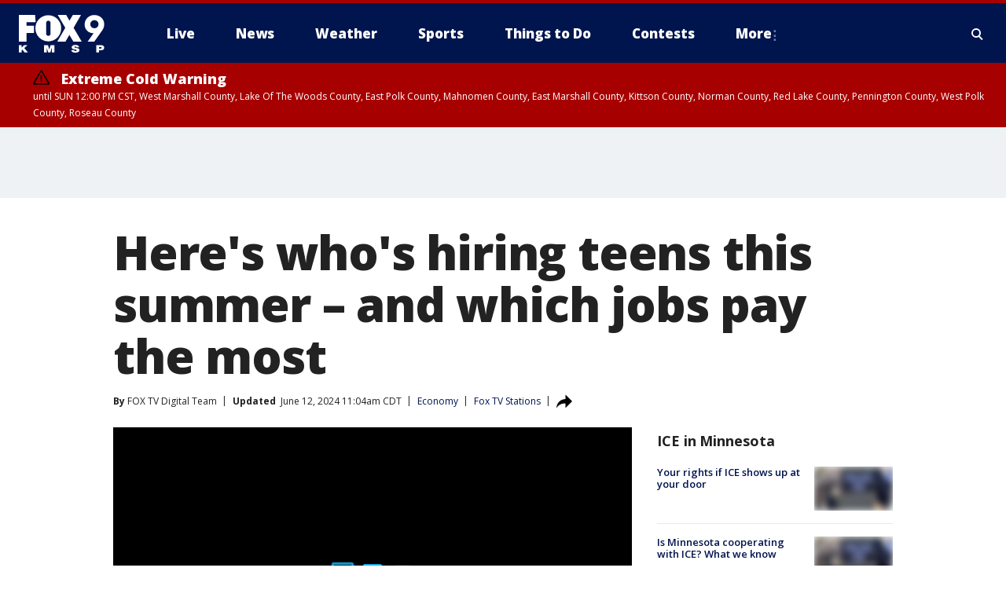

--- FILE ---
content_type: text/html; charset=utf-8
request_url: https://www.fox9.com/news/which-jobs-pay-most-teens-summer-work
body_size: 42534
content:
<!doctype html>
<html data-n-head-ssr lang="en" data-n-head="lang">
  <head>
    <!-- Google Tag Manager -->
    <script>
    function loadGTMIfNotLocalOrPreview() {
      const host = window.location.host.toLowerCase();
      const excludedHosts = ["local", "preview", "stage-preview"];
      if (!excludedHosts.some(excludedHost => host.startsWith(excludedHost))) {
        (function(w,d,s,l,i){w[l]=w[l]||[];w[l].push({'gtm.start':
        new Date().getTime(),event:'gtm.js'});var f=d.getElementsByTagName(s)[0],
        j=d.createElement(s),dl=l!='dataLayer'?'&l='+l:'';j.async=true;j.src=
        'https://www.googletagmanager.com/gtm.js?id='+i+dl;f.parentNode.insertBefore(j,f);
        })(window,document,'script','dataLayer','GTM-TMF4BDJ');
      }
    }
    loadGTMIfNotLocalOrPreview();
    </script>
    <!-- End Google Tag Manager -->
    <title data-n-head="true">Here&#x27;s who&#x27;s hiring teens this summer –  and which jobs pay the most | FOX 9 Minneapolis-St. Paul</title><meta data-n-head="true" http-equiv="X-UA-Compatible" content="IE=edge,chrome=1"><meta data-n-head="true" name="viewport" content="width=device-width, minimum-scale=1.0, initial-scale=1.0"><meta data-n-head="true" charset="UTF-8"><meta data-n-head="true" name="format-detection" content="telephone=no"><meta data-n-head="true" name="msapplication-square70x70logo" content="//static.foxtv.com/static/orion/img/kmsp/favicons/mstile-70x70.png"><meta data-n-head="true" name="msapplication-square150x150logo" content="//static.foxtv.com/static/orion/img/kmsp/favicons/mstile-150x150.png"><meta data-n-head="true" name="msapplication-wide310x150logo" content="//static.foxtv.com/static/orion/img/kmsp/favicons/mstile-310x150.png"><meta data-n-head="true" name="msapplication-square310x310logo" content="//static.foxtv.com/static/orion/img/kmsp/favicons/mstile-310x310.png"><meta data-n-head="true" data-hid="description" name="description" content="Young workers account for about a third of all new hires each June. Here&#x27;s which jobs hire the most teens – and which ones pay the most."><meta data-n-head="true" data-hid="fb:app_id" property="fb:app_id" content="1269678533042834"><meta data-n-head="true" data-hid="prism.stationId" name="prism.stationId" content="KMSP_FOX9"><meta data-n-head="true" data-hid="prism.stationCallSign" name="prism.stationCallSign" content="kmsp"><meta data-n-head="true" data-hid="prism.channel" name="prism.channel" content="fts"><meta data-n-head="true" data-hid="prism.section" name="prism.section" content="news"><meta data-n-head="true" data-hid="prism.subsection1" name="prism.subsection1" content=""><meta data-n-head="true" data-hid="prism.subsection2" name="prism.subsection2" content=""><meta data-n-head="true" data-hid="prism.subsection3" name="prism.subsection3" content=""><meta data-n-head="true" data-hid="prism.subsection4" name="prism.subsection4" content=""><meta data-n-head="true" data-hid="prism.aggregationType" name="prism.aggregationType" content="subsection"><meta data-n-head="true" data-hid="prism.genre" name="prism.genre" content=""><meta data-n-head="true" data-hid="pagetype" name="pagetype" content="article" scheme="dcterms.DCMIType"><meta data-n-head="true" data-hid="strikepagetype" name="strikepagetype" content="article" scheme="dcterms.DCMIType"><meta data-n-head="true" data-hid="content-creator" name="content-creator" content="tiger"><meta data-n-head="true" data-hid="dc.creator" name="dc.creator" scheme="dcterms.creator" content=""><meta data-n-head="true" data-hid="dc.title" name="dc.title" content="Here&#x27;s who&#x27;s hiring teens this summer –  and which jobs pay the most" lang="en"><meta data-n-head="true" data-hid="dc.subject" name="dc.subject" content=""><meta data-n-head="true" data-hid="dcterms.abstract" name="dcterms.abstract" content="Young workers account for about a third of all new hires each June. Here&#x27;s which jobs hire the most teens – and which ones pay the most."><meta data-n-head="true" data-hid="dc.type" name="dc.type" scheme="dcterms.DCMIType" content="Text.Article"><meta data-n-head="true" data-hid="dc.description" name="dc.description" content="Young workers account for about a third of all new hires each June. Here&#x27;s which jobs hire the most teens – and which ones pay the most."><meta data-n-head="true" data-hid="dc.language" name="dc.language" scheme="dcterms.RFC4646" content="en-US"><meta data-n-head="true" data-hid="dc.publisher" name="dc.publisher" content="FOX 9 Minneapolis-St. Paul"><meta data-n-head="true" data-hid="dc.format" name="dc.format" scheme="dcterms.URI" content="text/html"><meta data-n-head="true" data-hid="dc.identifier" name="dc.identifier" scheme="dcterms.URI" content="urn:uri:base64:312496c4-6acd-5e3e-ba1d-96b644c66638"><meta data-n-head="true" data-hid="dc.source" name="dc.source" content="Fox TV Stations"><meta data-n-head="true" data-hid="dc.date" name="dc.date" content="2024-06-12"><meta data-n-head="true" data-hid="dcterms.created" name="dcterms.created" scheme="dcterms.ISO8601" content="2024-06-12T11:03:41-05:00"><meta data-n-head="true" data-hid="dcterms.modified" name="dcterms.modified" scheme="dcterms.ISO8601" content="2024-06-12T11:26:06-05:00"><meta data-n-head="true" data-hid="og:title" property="og:title" content="Here&#x27;s who&#x27;s hiring teens this summer –  and which jobs pay the most"><meta data-n-head="true" data-hid="og:description" property="og:description" content="Young workers account for about a third of all new hires each June. Here&#x27;s which jobs hire the most teens – and which ones pay the most."><meta data-n-head="true" data-hid="og:type" property="og:type" content="article"><meta data-n-head="true" data-hid="og:image" property="og:image" content="https://images.foxtv.com/static.fox9.com/www.fox9.com/content/uploads/2024/06/1200/630/GettyImages-1779174934.jpg?ve=1&amp;tl=1"><meta data-n-head="true" data-hid="og:image:width" property="og:image:width" content="1280"><meta data-n-head="true" data-hid="og:image:height" property="og:image:height" content="720"><meta data-n-head="true" data-hid="og:url" property="og:url" content="https://www.fox9.com/news/which-jobs-pay-most-teens-summer-work"><meta data-n-head="true" data-hid="og:site_name" property="og:site_name" content="FOX 9 Minneapolis-St. Paul"><meta data-n-head="true" data-hid="og:locale" property="og:locale" content="en_US"><meta data-n-head="true" data-hid="robots" name="robots" content="index, follow, max-image-preview:large, max-video-preview:-1"><meta data-n-head="true" data-hid="fox.app_version" name="fox.app_version" content="v77"><meta data-n-head="true" data-hid="fox.fix_version" name="fox.fix_version" content="10.2.0"><meta data-n-head="true" data-hid="fox.app_build" name="fox.app_build" content="no build version"><meta data-n-head="true" name="twitter:card" content="summary_large_image"><meta data-n-head="true" name="twitter:site" content="@FOX9"><meta data-n-head="true" name="twitter:site:id" content="@FOX9"><meta data-n-head="true" name="twitter:title" content="Here&#x27;s who&#x27;s hiring teens this summer –  and which jobs pay the most"><meta data-n-head="true" name="twitter:description" content="Young workers account for about a third of all new hires each June. Here&#x27;s which jobs hire the most teens – and which ones pay the most."><meta data-n-head="true" name="twitter:image" content="https://images.foxtv.com/static.fox9.com/www.fox9.com/content/uploads/2024/06/1280/720/GettyImages-1779174934.jpg?ve=1&amp;tl=1"><meta data-n-head="true" name="twitter:url" content="https://www.fox9.com/news/which-jobs-pay-most-teens-summer-work"><meta data-n-head="true" name="twitter:creator" content="@FOX9"><meta data-n-head="true" name="twitter:creator:id" content="@FOX9"><meta data-n-head="true" name="fox.name" content="Post Landing"><meta data-n-head="true" name="fox.category" content="news"><meta data-n-head="true" name="fox.page_content_category" content="news"><meta data-n-head="true" name="fox.page_name" content="kmsp:web:post:article:Here&#x27;s who&#x27;s hiring teens this summer –  and which jobs pay the most | FOX 9 Minneapolis-St. Paul"><meta data-n-head="true" name="fox.page_content_level_1" content="kmsp:web:post"><meta data-n-head="true" name="fox.page_content_level_2" content="kmsp:web:post:article"><meta data-n-head="true" name="fox.page_content_level_3" content="kmsp:web:post:article:Here&#x27;s who&#x27;s hiring teens this summer –  and which jobs pay the most | FOX 9 Minneapolis-St. Paul"><meta data-n-head="true" name="fox.page_content_level_4" content="kmsp:web:post:article:Here&#x27;s who&#x27;s hiring teens this summer –  and which jobs pay the most | FOX 9 Minneapolis-St. Paul"><meta data-n-head="true" name="fox.page_type" content="post-article"><meta data-n-head="true" name="fox.page_content_distributor" content="owned"><meta data-n-head="true" name="fox.page_content_type_of_story" content="Digital Original"><meta data-n-head="true" name="fox.author" content=""><meta data-n-head="true" name="fox.page_content_author" content=""><meta data-n-head="true" name="fox.page_content_author_secondary" content="FOX TV Digital Team"><meta data-n-head="true" name="fox.page_content_version" content="2.1.0"><meta data-n-head="true" name="fox.publisher" content="Fox TV Stations"><meta data-n-head="true" name="fox.page_content_id" content="312496c4-6acd-5e3e-ba1d-96b644c66638"><meta data-n-head="true" name="fox.page_content_station_originator" content="lnfx"><meta data-n-head="true" name="fox.url" content="https://www.fox9.com/news/which-jobs-pay-most-teens-summer-work"><meta data-n-head="true" name="fox.page_canonical_url" content="https://www.livenowfox.com/news/which-jobs-pay-most-teens-summer-work"><meta data-n-head="true" name="smartbanner:enabled-platforms" content="none"><meta data-n-head="true" property="fb:app_id" content="1269678533042834"><meta data-n-head="true" property="article:opinion" content="false"><meta data-n-head="true" name="keywords" content="Money,Us Economy,News"><meta data-n-head="true" name="classification" content="/FTS/Money/Us Economy,/FTS/News"><meta data-n-head="true" name="classification-isa" content="us-economy,news"><meta data-n-head="true" name="fox.page_content_tags" content="/FTS/Money/Us Economy,/FTS/News"><link data-n-head="true" rel="preconnect" href="https://prod.player.fox.digitalvideoplatform.com" crossorigin="anonymous"><link data-n-head="true" rel="dns-prefetch" href="https://prod.player.fox.digitalvideoplatform.com"><link data-n-head="true" rel="stylesheet" href="https://statics.foxsports.com/static/orion/style/css/scorestrip-external.css"><link data-n-head="true" rel="icon" type="image/x-icon" href="/favicons/kmsp/favicon.ico"><link data-n-head="true" rel="stylesheet" href="https://fonts.googleapis.com/css?family=Open+Sans:300,400,400i,600,600i,700,700i,800,800i&amp;display=swap"><link data-n-head="true" rel="stylesheet" href="https://fonts.googleapis.com/css2?family=Rubik:wght@700&amp;display=swap"><link data-n-head="true" rel="schema.dcterms" href="//purl.org/dc/terms/"><link data-n-head="true" rel="schema.prism" href="//prismstandard.org/namespaces/basic/2.1/"><link data-n-head="true" rel="schema.iptc" href="//iptc.org/std/nar/2006-10-01/"><link data-n-head="true" rel="shortcut icon" href="//static.foxtv.com/static/orion/img/kmsp/favicons/favicon.ico" type="image/x-icon"><link data-n-head="true" rel="apple-touch-icon" sizes="57x57" href="//static.foxtv.com/static/orion/img/kmsp/favicons/apple-touch-icon-57x57.png"><link data-n-head="true" rel="apple-touch-icon" sizes="60x60" href="//static.foxtv.com/static/orion/img/kmsp/favicons/apple-touch-icon-60x60.png"><link data-n-head="true" rel="apple-touch-icon" sizes="72x72" href="//static.foxtv.com/static/orion/img/kmsp/favicons/apple-touch-icon-72x72.png"><link data-n-head="true" rel="apple-touch-icon" sizes="76x76" href="//static.foxtv.com/static/orion/img/kmsp/favicons/apple-touch-icon-76x76.png"><link data-n-head="true" rel="apple-touch-icon" sizes="114x114" href="//static.foxtv.com/static/orion/img/kmsp/favicons/apple-touch-icon-114x114.png"><link data-n-head="true" rel="apple-touch-icon" sizes="120x120" href="//static.foxtv.com/static/orion/img/kmsp/favicons/apple-touch-icon-120x120.png"><link data-n-head="true" rel="apple-touch-icon" sizes="144x144" href="//static.foxtv.com/static/orion/img/kmsp/favicons/apple-touch-icon-144x144.png"><link data-n-head="true" rel="apple-touch-icon" sizes="152x152" href="//static.foxtv.com/static/orion/img/kmsp/favicons/apple-touch-icon-152x152.png"><link data-n-head="true" rel="apple-touch-icon" sizes="180x180" href="//static.foxtv.com/static/orion/img/kmsp/favicons/apple-touch-icon-180x180.png"><link data-n-head="true" rel="icon" type="image/png" href="//static.foxtv.com/static/orion/img/kmsp/favicons/favicon-16x16.png" sizes="16x16"><link data-n-head="true" rel="icon" type="image/png" href="//static.foxtv.com/static/orion/img/kmsp/favicons/favicon-32x32.png" sizes="32x32"><link data-n-head="true" rel="icon" type="image/png" href="//static.foxtv.com/static/orion/img/kmsp/favicons/favicon-96x96.png" sizes="96x96"><link data-n-head="true" rel="icon" type="image/png" href="//static.foxtv.com/static/orion/img/kmsp/favicons/android-chrome-192x192.png" sizes="192x192"><link data-n-head="true" href="https://fonts.gstatic.com" rel="preconnect" crossorigin="true"><link data-n-head="true" href="https://fonts.googleapis.com" rel="preconnect" crossorigin="true"><link data-n-head="true" rel="stylesheet" href="https://fonts.googleapis.com/css?family=Source+Sans+Pro:200,300,400,600,400italic,700,700italic,300,300italic,600italic/"><link data-n-head="true" rel="preconnect" href="https://cdn.segment.com/"><link data-n-head="true" rel="preconnect" href="https://widgets.media.weather.com/"><link data-n-head="true" rel="preconnect" href="https://elections.ap.org/"><link data-n-head="true" rel="preconnect" href="https://www.google-analytics.com/"><link data-n-head="true" rel="preconnect" href="http://static.chartbeat.com/"><link data-n-head="true" rel="preconnect" href="https://sb.scorecardresearch.com/"><link data-n-head="true" rel="preconnect" href="http://www.googletagmanager.com/"><link data-n-head="true" rel="preconnect" href="https://cdn.optimizely.com/"><link data-n-head="true" rel="preconnect" href="https://cdn.segment.com/"><link data-n-head="true" rel="preconnect" href="https://connect.facebook.net/"><link data-n-head="true" rel="preconnect" href="https://prod.player.fox.digitalvideoplatform.com/"><link data-n-head="true" rel="preload" as="script" href="https://prod.player.fox.digitalvideoplatform.com/wpf/v3/3.2.59/wpf_player.js"><link data-n-head="true" rel="prefetch" as="script" href="https://prod.player.fox.digitalvideoplatform.com/wpf/v3/3.2.59/lib/wpf_bitmovin_yospace_player.js"><link data-n-head="true" rel="prefetch" as="script" href="https://prod.player.fox.digitalvideoplatform.com/wpf/v3/3.2.59/lib/wpf_conviva_reporter.js"><link data-n-head="true" rel="prefetch" as="script" href="https://prod.player.fox.digitalvideoplatform.com/wpf/v3/3.2.59/lib/wpf_mux_reporter.js"><link data-n-head="true" rel="prefetch" as="script" href="https://prod.player.fox.digitalvideoplatform.com/wpf/v3/3.2.59/lib/wpf_adobeheartbeat_reporter.js"><link data-n-head="true" rel="prefetch" as="script" href="https://prod.player.fox.digitalvideoplatform.com/wpf/v3/3.2.59/lib/wpf_comscore_reporter.js"><link data-n-head="true" rel="prefetch" as="script" href="https://prod.player.fox.digitalvideoplatform.com/wpf/v3/3.2.59/lib/wpf_controls.js"><link data-n-head="true" rel="canonical" href="https://www.livenowfox.com/news/which-jobs-pay-most-teens-summer-work"><link data-n-head="true" rel="alternate" type="application/rss+xml" title="News" href="https://www.fox9.com/rss.xml?category=news"><link data-n-head="true" rel="alternate" type="application/rss+xml" title="Economy" href="https://www.fox9.com/rss.xml?tag=us-economy"><link data-n-head="true" rel="shorturl" href=""><link data-n-head="true" rel="image_src" href="https://images.foxtv.com/static.fox9.com/www.fox9.com/content/uploads/2024/06/1280/720/GettyImages-1779174934.jpg?ve=1&amp;tl=1"><link data-n-head="true" rel="amphtml" href="https://www.fox9.com/news/which-jobs-pay-most-teens-summer-work.amp"><link data-n-head="true" rel="preload" as="image" href="https://static-media.fox.com/fmcv3/prod/fts/A-1195626/pli8vbadlz7ufabg.jpg"><link data-n-head="true" rel="alternate" title="FOX 9 Minneapolis-St. Paul - News" type="application/rss+xml" href="https://www.fox9.com/rss/category/news"><link data-n-head="true" rel="alternate" title="FOX 9 Minneapolis-St. Paul - Local News" type="application/rss+xml" href="https://www.fox9.com/rss/category/local-news"><link data-n-head="true" rel="alternate" title="FOX 9 Minneapolis-St. Paul - National News" type="application/rss+xml" href="https://www.fox9.com/rss/category/national-news"><link data-n-head="true" rel="alternate" title="FOX 9 Minneapolis-St. Paul - Tag World" type="application/rss+xml" href="https://www.fox9.com/rss/tags/world"><link data-n-head="true" rel="alternate" title="FOX 9 Minneapolis-St. Paul - Tag Series Investigators" type="application/rss+xml" href="https://www.fox9.com/rss/tags/series,investigators"><link data-n-head="true" rel="alternate" title="FOX 9 Minneapolis-St. Paul - Tag Politics" type="application/rss+xml" href="https://www.fox9.com/rss/tags/politics"><link data-n-head="true" rel="alternate" title="FOX 9 Minneapolis-St. Paul - Tag Consumer" type="application/rss+xml" href="https://www.fox9.com/rss/tags/consumer"><link data-n-head="true" rel="alternate" title="FOX 9 Minneapolis-St. Paul - Weather" type="application/rss+xml" href="https://www.fox9.com/rss/category/weather"><link data-n-head="true" rel="alternate" title="FOX 9 Minneapolis-St. Paul - Apps" type="application/rss+xml" href="https://www.fox9.com/rss/category/apps"><link data-n-head="true" rel="alternate" title="FOX 9 Minneapolis-St. Paul - School Closings" type="application/rss+xml" href="https://www.fox9.com/rss/category/school-closings"><link data-n-head="true" rel="alternate" title="FOX 9 Minneapolis-St. Paul - Traffic" type="application/rss+xml" href="https://www.fox9.com/rss/category/traffic"><link data-n-head="true" rel="alternate" title="FOX 9 Minneapolis-St. Paul - Sports" type="application/rss+xml" href="https://www.fox9.com/rss/category/sports"><link data-n-head="true" rel="alternate" title="FOX 9 Minneapolis-St. Paul - Tag Nfl Vikings" type="application/rss+xml" href="https://www.fox9.com/rss/tags/nfl,vikings"><link data-n-head="true" rel="alternate" title="FOX 9 Minneapolis-St. Paul - Tag Ncaa Football Gophers Football" type="application/rss+xml" href="https://www.fox9.com/rss/tags/ncaa-football,gophers-football"><link data-n-head="true" rel="alternate" title="FOX 9 Minneapolis-St. Paul - Tag Mlb Twins" type="application/rss+xml" href="https://www.fox9.com/rss/tags/mlb,twins"><link data-n-head="true" rel="alternate" title="FOX 9 Minneapolis-St. Paul - Tag Nhl Wild" type="application/rss+xml" href="https://www.fox9.com/rss/tags/nhl,wild"><link data-n-head="true" rel="alternate" title="FOX 9 Minneapolis-St. Paul - Tag Nba Timberwolves" type="application/rss+xml" href="https://www.fox9.com/rss/tags/nba,timberwolves"><link data-n-head="true" rel="alternate" title="FOX 9 Minneapolis-St. Paul - Tag Wnba Lynx" type="application/rss+xml" href="https://www.fox9.com/rss/tags/wnba,lynx"><link data-n-head="true" rel="alternate" title="FOX 9 Minneapolis-St. Paul - Tag Mls Mnufc" type="application/rss+xml" href="https://www.fox9.com/rss/tags/mls,mnufc"><link data-n-head="true" rel="alternate" title="FOX 9 Minneapolis-St. Paul - Morning" type="application/rss+xml" href="https://www.fox9.com/rss/category/morning"><link data-n-head="true" rel="alternate" title="FOX 9 Minneapolis-St. Paul - Tag Series Shayne Wells" type="application/rss+xml" href="https://www.fox9.com/rss/tags/series,shayne-wells"><link data-n-head="true" rel="alternate" title="FOX 9 Minneapolis-St. Paul - Tag Series Garden Guy" type="application/rss+xml" href="https://www.fox9.com/rss/tags/series,garden-guy"><link data-n-head="true" rel="alternate" title="FOX 9 Minneapolis-St. Paul - Tag Lifestyle Food Drink Recipes" type="application/rss+xml" href="https://www.fox9.com/rss/tags/lifestyle,food-drink,recipes"><link data-n-head="true" rel="alternate" title="FOX 9 Minneapolis-St. Paul - Money" type="application/rss+xml" href="https://www.fox9.com/rss/category/money"><link data-n-head="true" rel="alternate" title="FOX 9 Minneapolis-St. Paul - Tag Business Personal Finance" type="application/rss+xml" href="https://www.fox9.com/rss/tags/business,personal-finance"><link data-n-head="true" rel="alternate" title="FOX 9 Minneapolis-St. Paul - Tag Business" type="application/rss+xml" href="https://www.fox9.com/rss/tags/business"><link data-n-head="true" rel="alternate" title="FOX 9 Minneapolis-St. Paul - Tag Business Stock Market" type="application/rss+xml" href="https://www.fox9.com/rss/tags/business,stock-market"><link data-n-head="true" rel="alternate" title="FOX 9 Minneapolis-St. Paul - Tag Business Small Business" type="application/rss+xml" href="https://www.fox9.com/rss/tags/business,small-business"><link data-n-head="true" rel="alternate" title="FOX 9 Minneapolis-St. Paul - Tag Money Savings" type="application/rss+xml" href="https://www.fox9.com/rss/tags/money,savings"><link data-n-head="true" rel="alternate" title="FOX 9 Minneapolis-St. Paul - Shows Jason" type="application/rss+xml" href="https://www.fox9.com/rss/category/shows,jason"><link data-n-head="true" rel="alternate" title="FOX 9 Minneapolis-St. Paul - Shows Enough Said" type="application/rss+xml" href="https://www.fox9.com/rss/category/shows,enough-said"><link data-n-head="true" rel="alternate" title="FOX 9 Minneapolis-St. Paul - Shows Vikings Gameday Live" type="application/rss+xml" href="https://www.fox9.com/rss/category/shows,vikings-gameday-live"><link data-n-head="true" rel="alternate" title="FOX 9 Minneapolis-St. Paul - Shows Pj Fleck Show" type="application/rss+xml" href="https://www.fox9.com/rss/category/shows,pj-fleck-show"><link data-n-head="true" rel="alternate" title="FOX 9 Minneapolis-St. Paul - Shows Sports Now" type="application/rss+xml" href="https://www.fox9.com/rss/category/shows,sports-now"><link data-n-head="true" rel="alternate" title="FOX 9 Minneapolis-St. Paul - Tag Us Mn" type="application/rss+xml" href="https://www.fox9.com/rss/tags/us,mn"><link data-n-head="true" rel="alternate" title="FOX 9 Minneapolis-St. Paul - About Us" type="application/rss+xml" href="https://www.fox9.com/rss/category/about-us"><link data-n-head="true" rel="alternate" title="FOX 9 Minneapolis-St. Paul - Contests" type="application/rss+xml" href="https://www.fox9.com/rss/category/contests"><link data-n-head="true" rel="alternate" title="FOX 9 Minneapolis-St. Paul - Team" type="application/rss+xml" href="https://www.fox9.com/rss/category/team"><link data-n-head="true" rel="alternate" title="FOX 9 Minneapolis-St. Paul - Jobs" type="application/rss+xml" href="https://www.fox9.com/rss/category/jobs"><link data-n-head="true" rel="alternate" title="FOX 9 Minneapolis-St. Paul - Whats On Fox" type="application/rss+xml" href="https://www.fox9.com/rss/category/whats-on-fox"><link data-n-head="true" rel="alternate" title="FOX 9 Minneapolis-St. Paul - Fcc Public File" type="application/rss+xml" href="https://www.fox9.com/rss/category/fcc-public-file"><link data-n-head="true" rel="alternate" title="FOX 9 Minneapolis-St. Paul - Live" type="application/rss+xml" href="https://www.fox9.com/rss/category/live"><link data-n-head="true" rel="alternate" title="FOX 9 Minneapolis-St. Paul - Discover the latest breaking news." type="application/rss+xml" href="https://www.fox9.com/latest.xml"><link data-n-head="true" rel="stylesheet" href="//static.foxtv.com/static/orion/css/default/article.rs.css"><link data-n-head="true" rel="stylesheet" href="/css/print.css" media="print"><script data-n-head="true" type="text/javascript" data-hid="pal-script" src="//imasdk.googleapis.com/pal/sdkloader/pal.js"></script><script data-n-head="true" type="text/javascript" src="https://statics.foxsports.com/static/orion/scorestrip.js" async="false" defer="true"></script><script data-n-head="true" type="text/javascript">
        (function (h,o,u,n,d) {
          h=h[d]=h[d]||{q:[],onReady:function(c){h.q.push(c)}}
          d=o.createElement(u);d.async=1;d.src=n
          n=o.getElementsByTagName(u)[0];n.parentNode.insertBefore(d,n)
        })(window,document,'script','https://www.datadoghq-browser-agent.com/datadog-rum-v4.js','DD_RUM')
        DD_RUM.onReady(function() {
          DD_RUM.init({
            clientToken: 'pub6d08621e10189e2259b02648fb0f12e4',
            applicationId: 'f7e50afb-e642-42a0-9619-b32a46fc1075',
            site: 'datadoghq.com',
            service: 'www.fox9.com',
            env: 'prod',
            // Specify a version number to identify the deployed version of your application in Datadog
            version: '1.0.0',
            sampleRate: 20,
            sessionReplaySampleRate: 0,
            trackInteractions: true,
            trackResources: true,
            trackLongTasks: true,
            defaultPrivacyLevel: 'mask-user-input',
          });
          // DD_RUM.startSessionReplayRecording();
        })</script><script data-n-head="true" type="text/javascript" src="https://foxkit.fox.com/sdk/profile/v2.15.0/profile.js" async="false" defer="true"></script><script data-n-head="true" src="https://js.appboycdn.com/web-sdk/5.6/braze.min.js" async="true" defer="true"></script><script data-n-head="true" src="https://c.amazon-adsystem.com/aax2/apstag.js" async="true" defer="true"></script><script data-n-head="true" src="https://www.googletagmanager.com/gtag/js?id=UA-35307868-1" async="true"></script><script data-n-head="true" type="text/javascript">// 86acbd31cd7c09cf30acb66d2fbedc91daa48b86:1701190703.638772
!function(n,r,e,t,c){var i,o="Promise"in n,u={then:function(){return u},catch:function(n){
return n(new Error("Airship SDK Error: Unsupported browser")),u}},s=o?new Promise((function(n,r){i=function(e,t){e?r(e):n(t)}})):u
;s._async_setup=function(n){if(o)try{i(null,n(c))}catch(n){i(n)}},n[t]=s;var a=r.createElement("script");a.src=e,a.async=!0,a.id="_uasdk",
a.rel=t,r.head.appendChild(a)}(window,document,'https://aswpsdkus.com/notify/v1/ua-sdk.min.js',
  'UA', {
    vapidPublicKey: 'BGbyZiG8TVVwspP4i_qM6os1Gsz7rYI0Yyg_7aXL_W21xtrXP2nnn-HazTT18-Nyybnprp5cs9CdpsPvHx41QPo=',
    websitePushId: 'web.kmsp.prod',
    appKey: 'laGAl3STSH2BJ53LWp-VwQ',
    token: 'MTpsYUdBbDNTVFNIMkJKNTNMV3AtVndROm1VZXNpNDdRdzZLcEdraEJDMTNDNnpTcnJrMEpLWk1Rdk9uelcySTBWaTQ'
  });
</script><script data-n-head="true" type="text/javascript">UA.then(sdk => {
        sdk.plugins.load('html-prompt', 'https://aswpsdkus.com/notify/v1/ua-html-prompt.min.js', {
          appearDelay: 5000,
          disappearDelay: 2000000000000000000000000,
          askAgainDelay: 0,
          stylesheet: './css/airship.css',
          auto: false,
          type: 'alert',
          position: 'top',
          i18n: {
            en: {
              title: 'Don&#39;t Miss Out',
              message: 'Receive instant notifications when new stories break.',
              accept: 'Allow',
              deny: 'No Thanks'
            }
          },
          logo: '/favicons/kmsp/favicon.ico'
        }).then(plugin => {
          const auditSession = () => {
            const airshipPageViews = parseInt(window.sessionStorage.getItem('currentAirShipPageViews'), 10)
            if (airshipPageViews > 1) {
              plugin.prompt();
              console.info('Airship: prompt called')
              clearInterval(auditInterval);
              window.sessionStorage.setItem('currentAirShipPageViews', 0)
            }
          }
          const auditInterval = setInterval(auditSession, 2000);
        })
      })</script><script data-n-head="true" src="/taboola/taboola.js" type="text/javascript" async="true" defer="true"></script><script data-n-head="true" src="https://scripts.webcontentassessor.com/scripts/6cc3de6f02d3147f0f2b4f512e07e582a494b4bf98dfec67014d4bda3b5fdde2"></script><script data-n-head="true" src="//static.foxtv.com/static/orion/scripts/core/ag.core.js"></script><script data-n-head="true" src="//static.foxtv.com/static/isa/core.js"></script><script data-n-head="true" src="//static.foxtv.com/static/orion/scripts/station/default/loader.js"></script><script data-n-head="true" src="https://widgets.media.weather.com/wxwidget.loader.js?cid=996314550" defer=""></script><script data-n-head="true" src="https://prod.player.fox.digitalvideoplatform.com/wpf/v3/3.2.59/wpf_player.js" defer="" data-hid="fox-player-main-script"></script><script data-n-head="true" src="//static.foxtv.com/static/leap/loader.js"></script><script data-n-head="true" >(function () {
        var _sf_async_config = window._sf_async_config = (window._sf_async_config || {})
        _sf_async_config.uid = 65824
        _sf_async_config.domain = 'fox9.com'
        _sf_async_config.flickerControl = false
        _sf_async_config.useCanonical = true

        // Function to set ISA-dependent values with proper error handling
        function setISAValues() {
          if (window.FTS && window.FTS.ISA && window.FTS.ISA._meta) {
            try {
              _sf_async_config.sections = window.FTS.ISA._meta.section || ''
              _sf_async_config.authors = window.FTS.ISA._meta.fox['fox.page_content_author'] ||
                                       window.FTS.ISA._meta.fox['fox.page_content_author_secondary'] ||
                                       window.FTS.ISA._meta.raw.publisher || ''
            } catch (e) {
              console.warn('FTS.ISA values not available yet:', e)
              _sf_async_config.sections = ''
              _sf_async_config.authors = ''
            }
          } else {
            // Set default values if ISA is not available
            _sf_async_config.sections = ''
            _sf_async_config.authors = ''

            // Retry after a short delay if ISA is not loaded yet
            setTimeout(setISAValues, 100)
          }
        }

        // Set ISA values initially
        setISAValues()

        _sf_async_config.useCanonicalDomain = true
        function loadChartbeat() {
          var e = document.createElement('script');
            var n = document.getElementsByTagName('script')[0];
            e.type = 'text/javascript';
            e.async = true;
            e.src = '//static.chartbeat.com/js/chartbeat.js';
            n.parentNode.insertBefore(e, n);
        }
        loadChartbeat();
        })()</script><script data-n-head="true" src="//static.chartbeat.com/js/chartbeat_mab.js"></script><script data-n-head="true" src="//static.chartbeat.com/js/chartbeat.js"></script><script data-n-head="true" src="https://interactives.ap.org/election-results/assets/microsite/resizeClient.js" defer=""></script><script data-n-head="true" data-hid="strike-loader" src="https://strike.fox.com/static/fts/display/loader.js" type="text/javascript"></script><script data-n-head="true" >
          (function() {
              window.foxstrike = window.foxstrike || {};
              window.foxstrike.cmd = window.foxstrike.cmd || [];
          })()
        </script><script data-n-head="true" type="application/ld+json">{"@context":"http://schema.org","@type":"NewsArticle","mainEntityOfPage":"https://www.livenowfox.com/news/which-jobs-pay-most-teens-summer-work","headline":"Here's who's hiring teens this summer –  and which jobs pay the most","articleBody":"For many teens and younger college students, summer means more than fun in the sun: It&#x2019;s a chance to <a href=\"https://www.livenowfox.com/tag/money\" target=\"_blank\">join the workforce and make money</a> before heading back to school in the fall.&#xA0;<a href=\"https://www.adpri.org/lazy-days-not-this-summer/\" target=\"_blank\">ADP Research Institute</a> used payroll data from more than <a href=\"https://www.livenowfox.com/tag/money/us-economy\" target=\"_blank\">25 million workers to break down which jobs hire the most teens</a> and younger college students in summer months &#x2013; and which ones pay the most.&#xA0;According to the report, 16- to 22-year olds comprise about a third of all new hires each June, compared to 23- to 26- year olds, who account for roughly 15% of new hires.&#xA0;Hotels, restaurants and other leisure/hospitality services hire the most teens and college students over the summer, but there are other big employers for teens as well.&#xA0;<strong>RELATED: </strong><a href=\"https://www.livenowfox.com/news/raising-a-child-expensive-these-states\"><strong>Raising a child is getting more expensive, especially in these 5 states</strong></a>Retailers, warehouses and transportation also make up a large portion of summer hires.Companies hired more young workers in May 2024 than they did in May 2023, &quot;so we expect strong summer hiring in these industries,&quot; the ADP Research report states.&#xA0;It&#x2019;s worth noting that pay for young workers has grown significantly since the pandemic. In May 2019, median base pay for teens and young college students was $11.25 an hour. By May 2024, median base pay for the same age group was $15 an hour, up 33% since 2019.&#xA0;According to the report, construction, manufacturing and natural resources, mining and other goods-producing industries typically pay more because their jobs demand skills or experience.&#xA0;<strong>RELATED: </strong><a href=\"https://www.livenowfox.com/news/employment-growth-covid-19-immigrants\"><strong>Majority of employment growth since COVID-19 goes to immigrants, report finds</strong></a>Restaurants, retailers and other service industries typically hire the most young workers and pay the least, but that trend is changing because of labor shortages and rising minimum wages in many states.&#xA0;Median hourly pay for young leisure and hospitality workers is $13.30 an hour, still less than other industries, but those wages don&#x2019;t include tips.&#xA0;&quot;In short, leisure and hospitality offers great opportunities for younger job-seekers because employers are willing to pay more for much-needed seasonal help,&quot; the report concludes.&#xA0;","datePublished":"2024-06-12T11:03:41-05:00","dateModified":"2024-06-12T11:04:34-05:00","description":"Young workers account for about a third of all new hires each June. Here's which jobs hire the most teens – and which ones pay the most.","author":{"@type":"Person","name":"Fox TV Stations"},"publisher":{"@type":"NewsMediaOrganization","name":"FOX 9 Minneapolis-St. Paul","alternateName":"KMSP, FOX 9","url":"https://www.fox9.com/","sameAs":["https://www.facebook.com/fox9kmsp/","https://twitter.com/FOX9","https://www.instagram.com/fox9/","https://www.youtube.com/fox9","https://en.wikipedia.org/wiki/KMSP-TV","",""],"foundingDate":"1955-01-09","logo":{"@type":"ImageObject","url":"https://static.foxtv.com/static/orion/img/kmsp/favicons/favicon-96x96.png","width":"96","height":"96"},"contactPoint":[{"@type":"ContactPoint","telephone":"+1-952-944-9999","contactType":"news desk"}],"address":{"@type":"PostalAddress","addressLocality":"Eden Prairie","addressRegion":"Minnesota","postalCode":"44344-7258","streetAddress":"11358 Viking Drive","addressCountry":{"@type":"Country","name":"US"}}},"image":{"@type":"ImageObject","url":"https://static.fox9.com/www.fox9.com/content/uploads/2024/06/GettyImages-1779174934.jpg","width":"1280","height":"720"},"url":"https://www.livenowfox.com/news/which-jobs-pay-most-teens-summer-work","isAccessibleForFree":true,"keywords":"us-economy"}</script><link rel="preload" href="/_wzln/13e733bb9aada653458d.js" as="script"><link rel="preload" href="/_wzln/376f0263662b8ef9a7f8.js" as="script"><link rel="preload" href="/_wzln/6b27e2b92eb7e58c1613.js" as="script"><link rel="preload" href="/_wzln/4a1a283d969a348cd41a.js" as="script"><link rel="preload" href="/_wzln/33c600eda553a9fa1eb2.js" as="script"><link rel="preload" href="/_wzln/627cb9e27d977583a3d9.js" as="script"><link rel="preload" href="/_wzln/695e44d70140f424537d.js" as="script"><link rel="preload" href="/_wzln/657106d2345ccfff07aa.js" as="script"><link rel="preload" href="/_wzln/a7270b0737237ac8a5ef.js" as="script"><style data-vue-ssr-id="3d723bd8:0 153764a8:0 4783c553:0 01f125af:0 7e965aea:0 fe2c1b5a:0 c789a71e:0 2151d74a:0 5fac22c6:0 4f269fee:0 c23b5e74:0 403377d7:0 3979e5e6:0 59bee381:0 278cf65e:0 c2db311e:0 4a3d6b7a:0 42dc6fe6:0 3c367053:0 dfdcd1d2:0 2261a2ff:0 5c0b7ab5:0 c061adc6:0 d9a0143c:0">.v-select{position:relative;font-family:inherit}.v-select,.v-select *{box-sizing:border-box}@keyframes vSelectSpinner{0%{transform:rotate(0deg)}to{transform:rotate(1turn)}}.vs__fade-enter-active,.vs__fade-leave-active{pointer-events:none;transition:opacity .15s cubic-bezier(1,.5,.8,1)}.vs__fade-enter,.vs__fade-leave-to{opacity:0}.vs--disabled .vs__clear,.vs--disabled .vs__dropdown-toggle,.vs--disabled .vs__open-indicator,.vs--disabled .vs__search,.vs--disabled .vs__selected{cursor:not-allowed;background-color:#f8f8f8}.v-select[dir=rtl] .vs__actions{padding:0 3px 0 6px}.v-select[dir=rtl] .vs__clear{margin-left:6px;margin-right:0}.v-select[dir=rtl] .vs__deselect{margin-left:0;margin-right:2px}.v-select[dir=rtl] .vs__dropdown-menu{text-align:right}.vs__dropdown-toggle{-webkit-appearance:none;-moz-appearance:none;appearance:none;display:flex;padding:0 0 4px;background:none;border:1px solid rgba(60,60,60,.26);border-radius:4px;white-space:normal}.vs__selected-options{display:flex;flex-basis:100%;flex-grow:1;flex-wrap:wrap;padding:0 2px;position:relative}.vs__actions{display:flex;align-items:center;padding:4px 6px 0 3px}.vs--searchable .vs__dropdown-toggle{cursor:text}.vs--unsearchable .vs__dropdown-toggle{cursor:pointer}.vs--open .vs__dropdown-toggle{border-bottom-color:transparent;border-bottom-left-radius:0;border-bottom-right-radius:0}.vs__open-indicator{fill:rgba(60,60,60,.5);transform:scale(1);transition:transform .15s cubic-bezier(1,-.115,.975,.855);transition-timing-function:cubic-bezier(1,-.115,.975,.855)}.vs--open .vs__open-indicator{transform:rotate(180deg) scale(1)}.vs--loading .vs__open-indicator{opacity:0}.vs__clear{fill:rgba(60,60,60,.5);padding:0;border:0;background-color:transparent;cursor:pointer;margin-right:8px}.vs__dropdown-menu{display:block;box-sizing:border-box;position:absolute;top:calc(100% - 1px);left:0;z-index:1000;padding:5px 0;margin:0;width:100%;max-height:350px;min-width:160px;overflow-y:auto;box-shadow:0 3px 6px 0 rgba(0,0,0,.15);border:1px solid rgba(60,60,60,.26);border-top-style:none;border-radius:0 0 4px 4px;text-align:left;list-style:none;background:#fff}.vs__no-options{text-align:center}.vs__dropdown-option{line-height:1.42857143;display:block;padding:3px 20px;clear:both;color:#333;white-space:nowrap;cursor:pointer}.vs__dropdown-option--highlight{background:#5897fb;color:#fff}.vs__dropdown-option--deselect{background:#fb5858;color:#fff}.vs__dropdown-option--disabled{background:inherit;color:rgba(60,60,60,.5);cursor:inherit}.vs__selected{display:flex;align-items:center;background-color:#f0f0f0;border:1px solid rgba(60,60,60,.26);border-radius:4px;color:#333;line-height:1.4;margin:4px 2px 0;padding:0 .25em;z-index:0}.vs__deselect{display:inline-flex;-webkit-appearance:none;-moz-appearance:none;appearance:none;margin-left:4px;padding:0;border:0;cursor:pointer;background:none;fill:rgba(60,60,60,.5);text-shadow:0 1px 0 #fff}.vs--single .vs__selected{background-color:transparent;border-color:transparent}.vs--single.vs--loading .vs__selected,.vs--single.vs--open .vs__selected{position:absolute;opacity:.4}.vs--single.vs--searching .vs__selected{display:none}.vs__search::-webkit-search-cancel-button{display:none}.vs__search::-ms-clear,.vs__search::-webkit-search-decoration,.vs__search::-webkit-search-results-button,.vs__search::-webkit-search-results-decoration{display:none}.vs__search,.vs__search:focus{-webkit-appearance:none;-moz-appearance:none;appearance:none;line-height:1.4;font-size:1em;border:1px solid transparent;border-left:none;outline:none;margin:4px 0 0;padding:0 7px;background:none;box-shadow:none;width:0;max-width:100%;flex-grow:1;z-index:1}.vs__search::-moz-placeholder{color:inherit}.vs__search::placeholder{color:inherit}.vs--unsearchable .vs__search{opacity:1}.vs--unsearchable:not(.vs--disabled) .vs__search{cursor:pointer}.vs--single.vs--searching:not(.vs--open):not(.vs--loading) .vs__search{opacity:.2}.vs__spinner{align-self:center;opacity:0;font-size:5px;text-indent:-9999em;overflow:hidden;border:.9em solid hsla(0,0%,39.2%,.1);border-left-color:rgba(60,60,60,.45);transform:translateZ(0);animation:vSelectSpinner 1.1s linear infinite;transition:opacity .1s}.vs__spinner,.vs__spinner:after{border-radius:50%;width:5em;height:5em}.vs--loading .vs__spinner{opacity:1}
.fts-scorestrip-wrap{width:100%}.fts-scorestrip-wrap .fts-scorestrip-container{padding:0 16px;max-width:1280px;margin:0 auto}@media screen and (min-width:1024px){.fts-scorestrip-wrap .fts-scorestrip-container{padding:15px 24px}}
.fts-scorestrip-wrap[data-v-75d386ae]{width:100%}.fts-scorestrip-wrap .fts-scorestrip-container[data-v-75d386ae]{padding:0 16px;max-width:1280px;margin:0 auto}@media screen and (min-width:1024px){.fts-scorestrip-wrap .fts-scorestrip-container[data-v-75d386ae]{padding:15px 24px}}@media(min-width:768px)and (max-width:1280px){.main-content-new-layout[data-v-75d386ae]{padding:10px}}
#xd-channel-container[data-v-0130ae53]{margin:0 auto;max-width:1280px;height:1px}#xd-channel-fts-iframe[data-v-0130ae53]{position:relative;top:-85px;left:86.1%;width:100%;display:none}@media (min-width:768px) and (max-width:1163px){#xd-channel-fts-iframe[data-v-0130ae53]{left:84%}}@media (min-width:768px) and (max-width:1056px){#xd-channel-fts-iframe[data-v-0130ae53]{left:81%}}@media (min-width:768px) and (max-width:916px){#xd-channel-fts-iframe[data-v-0130ae53]{left:79%}}@media (min-width:769px) and (max-width:822px){#xd-channel-fts-iframe[data-v-0130ae53]{left:77%}}@media (min-width:400px) and (max-width:767px){#xd-channel-fts-iframe[data-v-0130ae53]{display:none!important}}.branding[data-v-0130ae53]{padding-top:0}@media (min-width:768px){.branding[data-v-0130ae53]{padding-top:10px}}
.title--hide[data-v-b8625060]{display:none}
#fox-id-logged-in[data-v-f7244ab2]{display:none}.button-reset[data-v-f7244ab2]{background:none;border:none;padding:0;cursor:pointer;outline:inherit}.watch-live[data-v-f7244ab2]{background-color:#a70000;border-radius:3px;margin-top:16px;margin-right:-10px;padding:8px 9px;max-height:31px}.watch-live>a[data-v-f7244ab2]{color:#fff;font-weight:900;font-size:12px}.small-btn-grp[data-v-f7244ab2]{display:flex}.sign-in[data-v-f7244ab2]{width:43px;height:17px;font-size:12px;font-weight:800;font-stretch:normal;font-style:normal;line-height:normal;letter-spacing:-.25px;color:#fff}.sign-in-mobile[data-v-f7244ab2]{margin:16px 12px 0 0}.sign-in-mobile[data-v-f7244ab2],.sign-in-tablet-and-up[data-v-f7244ab2]{background-color:#334f99;width:59px;height:31px;border-radius:3px}.sign-in-tablet-and-up[data-v-f7244ab2]{float:left;margin-right:16px;margin-top:24px}.sign-in-tablet-and-up[data-v-f7244ab2]:hover{background-color:#667bb3}.avatar-desktop[data-v-f7244ab2]{width:28px;height:28px;float:left;margin-right:16px;margin-top:24px}.avatar-mobile[data-v-f7244ab2]{width:33px;height:33px;margin:16px 12px 0 0}
.alert-storm .alert-text[data-v-6e1c7e98]{top:0}.alert-storm .alert-info a[data-v-6e1c7e98]{color:#fff}.alert-storm .alert-title[data-v-6e1c7e98]:before{display:inline-block;position:absolute;left:-18px;top:2px;height:15px;width:12px;background:url(//static.foxtv.com/static/orion/img/core/s/weather/warning.svg) no-repeat;background-size:contain}@media (min-width:768px){.alert-storm .alert-title[data-v-6e1c7e98]:before{left:0;top:0;height:24px;width:21px}}
.min-height-ad[data-v-2c3e8482]{min-height:0}.pre-content .min-height-ad[data-v-2c3e8482]{min-height:90px}@media only screen and (max-width:767px){.page-content .lsf-mobile[data-v-2c3e8482],.right-rail .lsf-mobile[data-v-2c3e8482],.sidebar-secondary .lsf-mobile[data-v-2c3e8482]{min-height:300px;min-width:250px}}@media only screen and (min-width:768px){.right-rail .lsf-ban[data-v-2c3e8482],.sidebar-secondary .lsf-ban[data-v-2c3e8482]{min-height:250px;min-width:300px}.post-content .lsf-lb[data-v-2c3e8482],.pre-content .lsf-lb[data-v-2c3e8482]{min-height:90px;min-width:728px}}
.tags[data-v-6c8e215c]{flex-wrap:wrap;color:#979797;font-weight:400;line-height:normal}.tags[data-v-6c8e215c],.tags-tag[data-v-6c8e215c]{display:flex;font-family:Open Sans;font-size:18px;font-style:normal}.tags-tag[data-v-6c8e215c]{color:#041431;background-color:#e6e9f3;min-height:40px;align-items:center;justify-content:center;border-radius:10px;margin:10px 10px 10px 0;padding:10px 15px;grid-gap:10px;gap:10px;color:#036;font-weight:700;line-height:23px}.tags-tag[data-v-6c8e215c]:last-of-type{margin-right:0}.headlines-related.center[data-v-6c8e215c]{margin-bottom:0}#taboola-mid-article-thumbnails[data-v-6c8e215c]{padding:28px 100px}@media screen and (max-width:767px){#taboola-mid-article-thumbnails[data-v-6c8e215c]{padding:0}}
.no-separator[data-v-08416276]{padding-left:0}.no-separator[data-v-08416276]:before{content:""}
.outside[data-v-6d0ce7d9]{width:100vw;height:100vh;position:fixed;top:0;left:0}
.social-icons[data-v-10e60834]{background:#fff;box-shadow:0 0 20px rgba(0,0,0,.15);border-radius:5px}.social-icons a[data-v-10e60834]{overflow:visible}
.video-wrapper[data-v-4292be72]{position:relative;width:100%;padding-bottom:56.25%;height:0;overflow:hidden;display:flex;flex-direction:column}.video-wrapper .sr-only[data-v-4292be72]{position:absolute;width:1px;height:1px;padding:0;margin:-1px;overflow:hidden;clip:rect(0,0,0,0);white-space:nowrap;border:0}.video-wrapper iframe[data-v-4292be72]{position:absolute;top:0;left:0;width:100%;height:100%;border:0}
.ui-buffering-overlay-indicator[data-v-7f269eba]{animation:ui-fancy-data-v-7f269eba 2s ease-in infinite;background:url("data:image/svg+xml;charset=utf-8,%3Csvg xmlns='http://www.w3.org/2000/svg' viewBox='0 0 32 32'%3E%3Cstyle%3E.st1{fill-rule:evenodd;clip-rule:evenodd;fill:%231fabe2}%3C/style%3E%3Cpath class='st1' d='M8 8h16v16H8z' opacity='.302'/%3E%3Cpath class='st1' d='M23 7H9c-1.1 0-2 .9-2 2v14c0 1.1.9 2 2 2h14c1.1 0 2-.9 2-2V9c0-1.1-.9-2-2-2zm0 16H9V9h14v14z'/%3E%3C/svg%3E") no-repeat 50%;background-size:contain;display:inline-block;height:2em;margin:.2em;width:2em}.ui-buffering-overlay-indicator[data-v-7f269eba]:first-child{animation-delay:0s}.ui-buffering-overlay-indicator[data-v-7f269eba]:nth-child(2){animation-delay:.2s}.ui-buffering-overlay-indicator[data-v-7f269eba]:nth-child(3){animation-delay:.4s}@keyframes ui-fancy-data-v-7f269eba{0%{opacity:0;transform:scale(1)}20%{opacity:1}30%{opacity:1}50%{opacity:0;transform:scale(2)}to{opacity:0;transform:scale(3)}}.vod-loading-player-container[data-v-7f269eba]{position:absolute;top:0;left:0;width:100%;height:100%;background:#000;z-index:10}.buffering-group[data-v-7f269eba],.vod-loading-player-container[data-v-7f269eba]{display:flex;align-items:center;justify-content:center}.vod-player-container[data-v-7f269eba]{position:relative;width:100%;padding-bottom:56.25%;background-color:#000;overflow:hidden}.player-instance[data-v-7f269eba],div[id^=player-][data-v-7f269eba]{position:absolute;top:0;left:0;width:100%;height:100%;display:block}
.full-width-image[data-v-0dea8073]{display:block}.full-width-image .info[data-v-0dea8073]{padding:16px 0;border-bottom:1px solid #e6e9f3;margin-bottom:16px}.full-width-image .info p[data-v-0dea8073]{display:block;color:#666;font-size:12px;line-height:18px;margin-bottom:0}.full-width-image img[data-v-0dea8073]{width:100%}@media (min-width:768px){.full-width-image .info p[data-v-0dea8073]{font-size:13px;line-height:18px}}@media (min-width:1280px){.full-width-image .info p[data-v-0dea8073]{font-size:14px;line-height:24px;color:#666}}
.fts-infogram[data-v-57eb5ac0]{position:relative;vertical-align:baseline;padding:8px;max-width:1280px;margin:0 auto}.headline[data-v-57eb5ac0]{width:auto;height:auto;line-height:normal;color:#222;font-size:18px;letter-spacing:-.25px;padding-top:5px;padding-bottom:23px}.headline[data-v-57eb5ac0],.headline--special-event[data-v-57eb5ac0]{font-stretch:normal;font-style:normal;font-weight:700}.headline--special-event[data-v-57eb5ac0]{width:100%;height:18px;font-size:13px;line-height:1.38;letter-spacing:normal;color:#fff}.headline--special-event__overlay[data-v-57eb5ac0]{width:100%;height:32px;background-color:rgba(0,20,78,.7);padding:7px;position:relative;margin-top:-2px}
.collection .heading .title[data-v-74e027ca]{line-height:34px}
.responsive-image__container[data-v-2c4f2ba8]{overflow:hidden}.responsive-image__lazy-container[data-v-2c4f2ba8]{background-size:cover;background-position:50%;filter:blur(4px)}.responsive-image__lazy-container.loaded[data-v-2c4f2ba8]{filter:blur(0);transition:filter .3s ease-out}.responsive-image__picture[data-v-2c4f2ba8]{position:absolute;top:0;left:0}.rounded[data-v-2c4f2ba8]{border-radius:50%}
.live-main .collection-trending[data-v-51644bd2]{padding-left:0;padding-right:0}@media only screen and (max-width:375px) and (orientation:portrait){.live-main .collection-trending[data-v-51644bd2]{padding-left:10px;padding-right:10px}}@media (min-width:769px) and (max-width:1023px){.live-main .collection-trending[data-v-51644bd2]{padding-left:24px;padding-right:24px}}@media (min-width:1024px) and (max-width:2499px){.live-main .collection-trending[data-v-51644bd2]{padding-left:0;padding-right:0}}
h2[data-v-6b12eae0]{color:#01154d;font-size:26px;font-weight:900;font-family:Open Sans,Helvetica Neue,Helvetica,Arial,sans-serif;line-height:30px;padding-top:5px}.you-might-also-like .subheader[data-v-6b12eae0]{background-color:#fff;display:block;position:relative;z-index:2;font-size:15px;width:180px;margin:0 auto;color:#666;font-family:Open Sans,Helvetica Neue,Helvetica,Arial,sans-serif;font-weight:600}.you-might-also-like-form[data-v-6b12eae0]{width:100%;max-width:300px;margin:0 auto;display:block;padding-bottom:25px;box-sizing:border-box}.you-might-also-like-form .checkbox-group[data-v-6b12eae0]{color:#666;border-top:2px solid #666;text-align:left;font-size:14px;margin-top:-10px;padding-top:10px}.you-might-also-like-form .checkbox-group .item[data-v-6b12eae0]{display:flex;flex-direction:column;margin-left:10px;padding:10px 0}.you-might-also-like-form .checkbox-group .item label[data-v-6b12eae0]{color:#666;font-family:Open Sans,Helvetica Neue,Helvetica,Arial,sans-serif;line-height:18px;font-weight:600;font-size:14px}.you-might-also-like-form .checkbox-group .item span[data-v-6b12eae0]{margin-left:22px;font-weight:200;display:block}.you-might-also-like-form input[type=submit][data-v-6b12eae0]{margin-top:10px;background-color:#01154d;color:#fff;font-family:Source Sans Pro,arial,helvetica,sans-serif;font-size:16px;line-height:35px;font-weight:900;border-radius:2px;margin-bottom:0;padding:0;height:60px;-moz-appearance:none;appearance:none;-webkit-appearance:none}div.newsletter-signup[data-v-6b12eae0]{background-color:#fff;margin:0 auto;max-width:600px;width:100%}div.nlw-outer[data-v-6b12eae0]{padding:16px 0}div.nlw-inner[data-v-6b12eae0]{display:block;text-align:center;margin:0 auto;border:1px solid #666;border-top:12px solid #01154d;height:100%;width:auto}div.nlw-inner h2[data-v-6b12eae0]{color:#01154d;font-size:26px;font-weight:700;font-family:Open Sans,Helvetica Neue,Helvetica,Arial,sans-serif;line-height:30px;padding-top:5px;margin:.67em}#other-newsletter-form[data-v-6b12eae0],p[data-v-6b12eae0]{font-size:13px;line-height:18px;font-weight:600;padding:10px;margin:1em 0}#nlw-tos[data-v-6b12eae0],#other-newsletter-form[data-v-6b12eae0],p[data-v-6b12eae0]{color:#666;font-family:Open Sans,Helvetica Neue,Helvetica,Arial,sans-serif}#nlw-tos[data-v-6b12eae0]{font-size:14px;font-weight:300;padding:0 10px 10px;margin:0 0 30px}#nlw-tos a[data-v-6b12eae0]{text-decoration:none;color:#01154d;font-weight:600}div.nlw-inner form[data-v-6b12eae0]{width:100%;max-width:300px;margin:0 auto;display:block;padding-bottom:25px;box-sizing:border-box}div.nlw-inner form input[data-v-6b12eae0]{height:50px;width:95%;border:none}div.nlw-inner form input[type=email][data-v-6b12eae0]{background-color:#efefef;color:#666;border-radius:0;font-size:14px;padding-left:4%}div.nlw-inner form input[type=checkbox][data-v-6b12eae0]{height:12px;width:12px}div.nlw-inner #newsletter-form input[type=submit][data-v-6b12eae0]{background-color:#a80103;font-size:19px;margin-top:15px;height:50px}div.nlw-inner #newsletter-form input[type=submit][data-v-6b12eae0],div.nlw-inner #other-newsletter-form input[type=submit][data-v-6b12eae0]{color:#fff;font-family:Source Sans Pro,arial,helvetica,sans-serif;line-height:35px;font-weight:900;border-radius:2px;-moz-appearance:none;appearance:none;-webkit-appearance:none}div.nlw-inner #other-newsletter-form input[type=submit][data-v-6b12eae0]{background-color:#01154d;font-size:16px;margin-bottom:8px;padding:4px;height:60px}div.nlw-inner form input[type=submit][data-v-6b12eae0]:hover{cursor:pointer}div.nlw-inner #other-newsletter-form[data-v-6b12eae0]{color:#666;border-top:2px solid #666;text-align:left;font-size:14px;margin-top:-10px;padding-top:20px}
.view-more__button[data-v-5a8b2ab5]{color:#00144e;font-weight:700;float:right;border:1px solid #ccd3e6;padding:9px;border-radius:3px}
.social-icons-footer .yt a[data-v-469bc58a]:after{background-image:url(/social-media/yt-icon.svg)}.social-icons-footer .link a[data-v-469bc58a]:after,.social-icons-footer .yt a[data-v-469bc58a]:after{background-position:0 0;background-size:100% 100%;background-repeat:no-repeat;height:16px;width:16px}.social-icons-footer .link a[data-v-469bc58a]:after{background-image:url(/social-media/link-icon.svg)}
.site-banner .btn-wrap-host[data-v-bd70ad56]:before{font-size:16px!important;line-height:1.5!important}.site-banner .btn-wrap-saf[data-v-bd70ad56]:before{font-size:20px!important}.site-banner .btn-wrap-ff[data-v-bd70ad56]:before{font-size:19.5px!important}
.banner-carousel[data-v-b03e4d42]{overflow:hidden}.banner-carousel[data-v-b03e4d42],.carousel-container[data-v-b03e4d42]{position:relative;width:100%}.carousel-track[data-v-b03e4d42]{display:flex;transition:transform .5s ease-in-out;width:100%}.carousel-slide[data-v-b03e4d42]{flex:0 0 100%;width:100%}.carousel-indicators[data-v-b03e4d42]{position:absolute;bottom:10px;left:50%;transform:translateX(-50%);display:flex;grid-gap:8px;gap:8px;z-index:10}.carousel-indicator[data-v-b03e4d42]{width:8px;height:8px;border-radius:50%;border:none;background-color:hsla(0,0%,100%,.5);cursor:pointer;transition:background-color .3s ease}.carousel-indicator.active[data-v-b03e4d42]{background-color:#fff}.carousel-indicator[data-v-b03e4d42]:hover{background-color:hsla(0,0%,100%,.8)}.site-banner .banner-carousel[data-v-b03e4d42],.site-banner .carousel-container[data-v-b03e4d42],.site-banner .carousel-slide[data-v-b03e4d42],.site-banner .carousel-track[data-v-b03e4d42]{height:100%}</style>
   
<script>(window.BOOMR_mq=window.BOOMR_mq||[]).push(["addVar",{"rua.upush":"false","rua.cpush":"true","rua.upre":"false","rua.cpre":"false","rua.uprl":"false","rua.cprl":"false","rua.cprf":"false","rua.trans":"SJ-ce610289-b4a9-418b-a638-1de762512f42","rua.cook":"false","rua.ims":"false","rua.ufprl":"false","rua.cfprl":"false","rua.isuxp":"false","rua.texp":"norulematch","rua.ceh":"false","rua.ueh":"false","rua.ieh.st":"0"}]);</script>
                              <script>!function(a){var e="https://s.go-mpulse.net/boomerang/",t="addEventListener";if("False"=="True")a.BOOMR_config=a.BOOMR_config||{},a.BOOMR_config.PageParams=a.BOOMR_config.PageParams||{},a.BOOMR_config.PageParams.pci=!0,e="https://s2.go-mpulse.net/boomerang/";if(window.BOOMR_API_key="38RPK-ZKCZS-ZVKFN-8SFK3-B5EG3",function(){function n(e){a.BOOMR_onload=e&&e.timeStamp||(new Date).getTime()}if(!a.BOOMR||!a.BOOMR.version&&!a.BOOMR.snippetExecuted){a.BOOMR=a.BOOMR||{},a.BOOMR.snippetExecuted=!0;var i,_,o,r=document.createElement("iframe");if(a[t])a[t]("load",n,!1);else if(a.attachEvent)a.attachEvent("onload",n);r.src="javascript:void(0)",r.title="",r.role="presentation",(r.frameElement||r).style.cssText="width:0;height:0;border:0;display:none;",o=document.getElementsByTagName("script")[0],o.parentNode.insertBefore(r,o);try{_=r.contentWindow.document}catch(O){i=document.domain,r.src="javascript:var d=document.open();d.domain='"+i+"';void(0);",_=r.contentWindow.document}_.open()._l=function(){var a=this.createElement("script");if(i)this.domain=i;a.id="boomr-if-as",a.src=e+"38RPK-ZKCZS-ZVKFN-8SFK3-B5EG3",BOOMR_lstart=(new Date).getTime(),this.body.appendChild(a)},_.write("<bo"+'dy onload="document._l();">'),_.close()}}(),"".length>0)if(a&&"performance"in a&&a.performance&&"function"==typeof a.performance.setResourceTimingBufferSize)a.performance.setResourceTimingBufferSize();!function(){if(BOOMR=a.BOOMR||{},BOOMR.plugins=BOOMR.plugins||{},!BOOMR.plugins.AK){var e="true"=="true"?1:0,t="",n="aocwdtixzcoi62lvk5da-f-c4ce1c51f-clientnsv4-s.akamaihd.net",i="false"=="true"?2:1,_={"ak.v":"39","ak.cp":"852322","ak.ai":parseInt("544899",10),"ak.ol":"0","ak.cr":8,"ak.ipv":4,"ak.proto":"h2","ak.rid":"574fdb40","ak.r":44268,"ak.a2":e,"ak.m":"dscr","ak.n":"ff","ak.bpcip":"3.133.97.0","ak.cport":53846,"ak.gh":"23.192.164.143","ak.quicv":"","ak.tlsv":"tls1.3","ak.0rtt":"","ak.0rtt.ed":"","ak.csrc":"-","ak.acc":"","ak.t":"1769297734","ak.ak":"hOBiQwZUYzCg5VSAfCLimQ==HsCx+RVC6uOpO8nSLZN4BHOaNx19NMnDyX/OZP6lp3GeuADkWsz/fhaPifBMpDgelN4cpGBBA8aSo6py6tPOYZI5OBPIxSrpTcsrXjcGVuvCUOHQfQ8j9eX8kDmBR5eSRANWgcIq9s2vDsUWfazOqw4K3yo4XyZp+iVvDcbYq3vMSwpOXOijEqeI6lBU8iDwSO5u0Kpt8cbeRFd278/2ETMAGRXJgE9ybMPIdPwqb1TsOsYVEYTKsD4Hgyv5yU5jhP4+I7nzsb6tY93YYlu0x5N9wrr7BaJ3XC3rQd1MB5PMdlnELpJHXk8Rl3cr31VbYKk+MOMFce1a/Ppr0ty12bqxDYW1T9ciNysaxF3SW2w+YTKc28x91XS0o2MHqntSb0lK2W3xyrKAsgehx3DJneJnva6Gr4Uy62UGzsaZcKU=","ak.pv":"23","ak.dpoabenc":"","ak.tf":i};if(""!==t)_["ak.ruds"]=t;var o={i:!1,av:function(e){var t="http.initiator";if(e&&(!e[t]||"spa_hard"===e[t]))_["ak.feo"]=void 0!==a.aFeoApplied?1:0,BOOMR.addVar(_)},rv:function(){var a=["ak.bpcip","ak.cport","ak.cr","ak.csrc","ak.gh","ak.ipv","ak.m","ak.n","ak.ol","ak.proto","ak.quicv","ak.tlsv","ak.0rtt","ak.0rtt.ed","ak.r","ak.acc","ak.t","ak.tf"];BOOMR.removeVar(a)}};BOOMR.plugins.AK={akVars:_,akDNSPreFetchDomain:n,init:function(){if(!o.i){var a=BOOMR.subscribe;a("before_beacon",o.av,null,null),a("onbeacon",o.rv,null,null),o.i=!0}return this},is_complete:function(){return!0}}}}()}(window);</script></head>
  <body class="fb single single-article amp-geo-pending" data-n-head="class">
    <!-- Google Tag Manager (noscript) -->
    <noscript>
      <iframe src="https://www.googletagmanager.com/ns.html?id=GTM-TMF4BDJ" height="0" width="0" style="display:none;visibility:hidden"></iframe>
    </noscript>
    <!-- End Google Tag Manager (noscript) -->
    <amp-geo layout="nodisplay">
      <script type="application/json">
      {
        "ISOCountryGroups": {
          "eu": ["at", "be", "bg", "cy", "cz", "de", "dk", "ee", "es", "fi", "fr", "gb", "gr", "hr", "hu", "ie", "it", "lt", "lu", "lv", "mt", "nl", "pl", "pt", "ro", "se", "si", "sk"]
        }
      }
      </script>
    </amp-geo>
    <div data-server-rendered="true" id="__nuxt"><div id="__layout"><div id="wrapper" class="wrapper" data-v-75d386ae><header class="site-header nav-closed" data-v-0130ae53 data-v-75d386ae><!----> <div class="site-header-inner" data-v-b8625060 data-v-0130ae53><div class="branding" data-v-b8625060><a title="FOX 9 Minneapolis-St. Paul — Local News &amp; Weather" href="/" data-name="logo" class="logo global-nav-item" data-v-b8625060><img src="//static.foxtv.com/static/orion/img/core/s/logos/fts-minneapolis-a.svg" alt="FOX 9 Minneapolis-St. Paul" class="logo-full" data-v-b8625060> <img src="//static.foxtv.com/static/orion/img/core/s/logos/fts-minneapolis-b.svg" alt="FOX 9 Minneapolis-St. Paul" class="logo-mini" data-v-b8625060></a> <!----></div> <div class="nav-row" data-v-b8625060><div class="primary-nav tablet-desktop" data-v-b8625060><nav id="main-nav" data-v-b8625060><ul data-v-b8625060><li class="menu-live" data-v-b8625060><a href="/live" data-name="Live" class="global-nav-item" data-v-b8625060><span data-v-b8625060>Live</span></a></li><li class="menu-news" data-v-b8625060><a href="/news" data-name="News" class="global-nav-item" data-v-b8625060><span data-v-b8625060>News</span></a></li><li class="menu-weather" data-v-b8625060><a href="/weather" data-name="Weather" class="global-nav-item" data-v-b8625060><span data-v-b8625060>Weather</span></a></li><li class="menu-sports" data-v-b8625060><a href="/sports" data-name="Sports" class="global-nav-item" data-v-b8625060><span data-v-b8625060>Sports</span></a></li><li class="menu-things-to-do" data-v-b8625060><a href="https://www.fox9.com/tag/things-to-do" data-name="Things to Do" class="global-nav-item" data-v-b8625060><span data-v-b8625060>Things to Do</span></a></li><li class="menu-contests" data-v-b8625060><a href="/contests" data-name="Contests" class="global-nav-item" data-v-b8625060><span data-v-b8625060>Contests</span></a></li> <li class="menu-more" data-v-b8625060><a href="#" data-name="More" class="js-menu-toggle global-nav-item" data-v-b8625060>More</a></li></ul></nav></div> <div class="meta" data-v-b8625060><span data-v-f7244ab2 data-v-b8625060><!----> <!----> <!----> <button class="button-reset watch-live mobile" data-v-f7244ab2><a href="/live" data-name="Watch Live" class="global-nav-item" data-v-f7244ab2>Watch Live</a></button></span> <div class="search-toggle tablet-desktop" data-v-b8625060><a href="#" data-name="Search" class="js-focus-search global-nav-item" data-v-b8625060>Expand / Collapse search</a></div> <div class="menu mobile" data-v-b8625060><a href="#" data-name="Search" class="js-menu-toggle global-nav-item" data-v-b8625060>☰</a></div></div></div></div> <div class="expandable-nav" data-v-0130ae53><div class="inner" data-v-0130ae53><div class="search"><div class="search-wrap"><form autocomplete="off" action="/search" method="get"><fieldset><label for="search-site" class="label">Search site</label> <input id="search-site" type="text" placeholder="Search for keywords" name="q" onblur onfocus autocomplete="off" value="" class="resp_site_search"> <input type="hidden" name="ss" value="fb"> <input type="submit" value="Search" class="resp_site_submit"></fieldset></form></div></div></div> <div class="section-nav" data-v-0130ae53><div class="inner"><nav class="menu-news"><h6 class="nav-title"><a href="/news" data-name="News" class="global-nav-item">News</a></h6> <ul><li class="nav-item"><a href="/local-news">Local News</a></li><li class="nav-item"><a href="/national-news">National News</a></li><li class="nav-item"><a href="/tag/world">World News</a></li><li class="nav-item"><a href="/tag/series/investigators">Investigators</a></li><li class="nav-item"><a href="/tag/politics">Politics</a></li><li class="nav-item"><a href="/tag/consumer">Consumer</a></li><li class="nav-item"><a href="https://www.fox9.com/news/fox-news-sunday-with-shannon-bream">FOX News Sunday</a></li></ul></nav><nav class="menu-weather"><h6 class="nav-title"><a href="/weather" data-name="Weather" class="global-nav-item">Weather</a></h6> <ul><li class="nav-item"><a href="/apps">FOX 9 Weather App</a></li><li class="nav-item"><a href="/weather">Forecast</a></li><li class="nav-item"><a href="/school-closings">School Closings</a></li><li class="nav-item"><a href="https://www.fox9.com/live-weather-cameras">Live Weather Cameras</a></li><li class="nav-item"><a href="/traffic">Traffic</a></li><li class="nav-item"><a href="https://www.foxweather.com/">FOX Weather</a></li></ul></nav><nav class="menu-sports"><h6 class="nav-title"><a href="/sports" data-name="Sports" class="global-nav-item">Sports</a></h6> <ul><li class="nav-item"><a href="/tag/nfl/vikings">Vikings</a></li><li class="nav-item"><a href="/tag/ncaa-football/gophers-football">Gophers</a></li><li class="nav-item"><a href="/tag/mlb/twins">Twins</a></li><li class="nav-item"><a href="/tag/nhl/wild">Wild</a></li><li class="nav-item"><a href="/tag/nba/timberwolves">Timberwolves</a></li><li class="nav-item"><a href="/tag/wnba/lynx">Lynx</a></li><li class="nav-item"><a href="/tag/mls/mnufc">United</a></li><li class="nav-item"><a href="https://www.fox9.com/tag/sports/minnesota-aurora-fc">Aurora</a></li></ul></nav><nav class="menu-morning"><h6 class="nav-title"><a href="/morning" data-name="Morning" class="global-nav-item">Morning</a></h6> <ul><li class="nav-item"><a href="/tag/series/shayne-wells">Shayne Wells</a></li><li class="nav-item"><a href="/tag/series/garden-guy">Garden Guy</a></li><li class="nav-item"><a href="/tag/lifestyle/food-drink/recipes">Recipes</a></li></ul></nav><nav class="menu-money"><h6 class="nav-title"><a href="/money" data-name="Money" class="global-nav-item">Money</a></h6> <ul><li class="nav-item"><a href="/tag/business/personal-finance">Personal Finance</a></li><li class="nav-item"><a href="/tag/business">Business</a></li><li class="nav-item"><a href="/tag/business/stock-market">Stock Market</a></li><li class="nav-item"><a href="/tag/business/small-business">Small Business</a></li><li class="nav-item"><a href="/tag/money/savings">Savings</a></li></ul></nav><nav class="menu-shows"><h6 class="nav-title"><a href="https://www.fox9.com" data-name="Shows" class="global-nav-item">Shows</a></h6> <ul><li class="nav-item"><a href="https://www.fox9.com/shows/fox-content">FOX Shows</a></li><li class="nav-item"><a href="/shows/jason">The Jason Show</a></li><li class="nav-item"><a href="https://www.fox9.com/shows/morning">FOX 9 Good Day</a></li><li class="nav-item"><a href="https://www.fox9.com/shows/all-day">All Day</a></li><li class="nav-item"><a href="/shows/enough-said">Enough Said</a></li><li class="nav-item"><a href="/shows/vikings-gameday-live">Vikings Gameday Live</a></li><li class="nav-item"><a href="/shows/pj-fleck-show">The PJ Fleck Show</a></li><li class="nav-item"><a href="/shows/sports-now">FOX 9 Sports Now</a></li><li class="nav-item"><a href="https://www.fox9.com/shows/taste-buds">Taste Buds</a></li><li class="nav-item"><a href="https://www.fox9.com/shows/afternoon-shift">The Afternoon Shift</a></li><li class="nav-item"><a href="https://thejasonshow.secure-decoration.com">The Jason Show Swag Shop</a></li><li class="nav-item"><a href="https://fox9mn.secure-decoration.com/">The FOX 9 Store</a></li></ul></nav><nav class="menu-regional-news"><h6 class="nav-title"><a href="/tag/us/mn" data-name="Regional News" class="global-nav-item">Regional News</a></h6> <ul><li class="nav-item"><a href="https://www.fox6now.com/">Milwaukee News - FOX 6 News</a></li><li class="nav-item"><a href="https://www.fox32chicago.com/">Chicago News - FOX 32 Chicago</a></li><li class="nav-item"><a href="https://www.fox2detroit.com/">Detroit News - FOX 2 Detroit</a></li></ul></nav><nav class="menu-about-us"><h6 class="nav-title"><a href="/about-us" data-name="About Us" class="global-nav-item">About Us</a></h6> <ul><li class="nav-item"><a href="/about-us">Contact Us</a></li><li class="nav-item"><a href="/contests">Contests</a></li><li class="nav-item"><a href="/team">Personalities</a></li><li class="nav-item"><a href="/jobs">Jobs at FOX 9</a></li><li class="nav-item"><a href="/whats-on-fox">What's On FOX</a></li><li class="nav-item"><a href="/about-us">Advertise</a></li><li class="nav-item"><a href="/fcc-public-file">FCC Public File</a></li><li class="nav-item"><a href="https://www.fox9.com/fcc-applications">FCC Applications</a></li></ul></nav><nav class="menu-stay-connected"><h6 class="nav-title"><a href="https://www.fox9.com/about-us" data-name="Stay Connected" class="global-nav-item">Stay Connected</a></h6> <ul><li class="nav-item"><a href="https://www.fox9.com/fox-local">How to stream</a></li><li class="nav-item"><a href="https://www.fox9.com/apps">FOX LOCAL Mobile</a></li><li class="nav-item"><a href="https://www.fox9.com/newsletter-signup">Newsletter</a></li><li class="nav-item"><a href="https://www.facebook.com/fox9kmsp">Facebook</a></li><li class="nav-item"><a href="https://www.instagram.com/fox9/">Instagram</a></li><li class="nav-item"><a href="https://twitter.com/FOX9">Twitter</a></li><li class="nav-item"><a href="https://www.tiktok.com/@fox9mn">TikTok</a></li><li class="nav-item"><a href="https://www.youtube.com/fox9">YouTube</a></li></ul></nav></div></div></div></header> <div class="page" data-v-75d386ae><div class="pre-content" data-v-75d386ae><div data-v-6e1c7e98><div class="alert alert-storm" data-v-6e1c7e98><div class="alert-inner" data-v-6e1c7e98><a href="/weather-alerts" data-v-6e1c7e98><div class="alert-title" data-v-6e1c7e98>Extreme Cold Warning</div> <div class="alert-text" data-v-6e1c7e98> until SUN 12:00 PM CST, West Marshall County, Lake Of The Woods County, East Polk County, Mahnomen County, East Marshall County, Kittson County, Norman County, Red Lake County, Pennington County, West Polk County, Roseau County</div></a> <!----></div></div></div> <div class="pre-content-components"><div data-v-2c3e8482><div class="ad-container min-height-ad" data-v-2c3e8482><div id="--a8d2cb3c-1fca-4576-9f37-2b790f3edcc1" class="-ad" data-v-2c3e8482></div> <!----></div></div></div></div> <!----> <div class="page-content" data-v-75d386ae><main class="main-content" data-v-75d386ae><article id="312496c4-6acd-5e3e-ba1d-96b644c66638" comments="[object Object]" class="article-wrap" data-v-6c8e215c data-v-75d386ae><header lastModifiedDate="2024-06-12T11:26:06-05:00" class="article-header" data-v-08416276 data-v-6c8e215c><div class="meta" data-v-08416276><!----></div> <h1 class="headline" data-v-08416276>Here's who's hiring teens this summer –  and which jobs pay the most</h1> <div class="article-meta article-meta-upper" data-v-08416276><div class="author-byline" data-v-08416276><strong>By </strong>FOX TV Digital Team<!----></div> <div class="article-updated" data-v-08416276><strong data-v-08416276>Updated</strong> 
      June 12, 2024 11:04am CDT
    </div> <div class="article-updated" data-v-08416276><a href="/tag/money/us-economy" data-v-08416276>Economy</a></div> <div class="article-updated" data-v-08416276><a href="http://foxtv.com" data-v-08416276>Fox TV Stations</a></div> <div class="article-updated" data-v-08416276><div data-v-6d0ce7d9 data-v-08416276><!----> <div data-v-6d0ce7d9><div class="article-social" data-v-6d0ce7d9><div class="share" data-v-6d0ce7d9><a data-v-6d0ce7d9></a></div> <div style="display:none;" data-v-6d0ce7d9><div class="social-icons" data-v-10e60834 data-v-6d0ce7d9><p class="share-txt" data-v-10e60834>Share</p> <ul data-v-10e60834><li class="link link-black" data-v-10e60834><a href="#" data-v-10e60834><span data-v-10e60834>Copy Link</span></a></li> <li class="email email-black" data-v-10e60834><a href="#" data-v-10e60834>Email</a></li> <li class="fb fb-black" data-v-10e60834><a href="#" data-v-10e60834><span data-v-10e60834>Facebook</span></a></li> <li class="tw tw-black" data-v-10e60834><a href="#" data-v-10e60834><span data-v-10e60834>Twitter</span></a></li> <!----> <li class="linkedin linkedin-black" data-v-10e60834><a href="#" data-v-10e60834>LinkedIn</a></li> <li class="reddit reddit-black" data-v-10e60834><a href="#" data-v-10e60834>Reddit</a></li></ul></div></div></div></div></div></div></div></header> <div data-v-2c3e8482 data-v-6c8e215c><div class="ad-container min-height-ad" data-v-2c3e8482><div id="--7d78736b-ae1d-4645-b8a0-42a4101f54c7" class="-ad" data-v-2c3e8482></div> <!----></div></div> <div class="article-content-wrap sticky-columns" data-v-6c8e215c><div class="article-content" data-v-6c8e215c><!----> <div class="article-body" data-v-6c8e215c><div genres="News" isMcvodVideo="true" class="featured featured-video video-ct" data-v-4292be72 data-v-6c8e215c><div class="contain" data-v-4292be72><div class="control" data-v-4292be72><a href="#" class="top" data-v-4292be72></a> <a href="#" class="close" data-v-4292be72></a></div> <div class="video-wrapper" data-v-4292be72><div class="anvato-styled-container" data-v-4292be72><img src="https://static-media.fox.com/fmcv3/prod/fts/A-1195626/pli8vbadlz7ufabg.jpg" alt="May jobs numbers: Unemployment up" class="sr-only" data-v-4292be72> <div poster="https://static-media.fox.com/fmcv3/prod/fts/A-1195626/pli8vbadlz7ufabg.jpg" class="vod-player-container" data-v-7f269eba><!----> <div class="vod-loading-player-container" data-v-7f269eba><div class="buffering-group" data-v-7f269eba><div class="ui-buffering-overlay-indicator" data-v-7f269eba></div> <div class="ui-buffering-overlay-indicator" data-v-7f269eba></div> <div class="ui-buffering-overlay-indicator" data-v-7f269eba></div></div></div></div></div></div> <div class="info" data-v-4292be72><div class="caption" data-v-4292be72><h4 class="title original-article-url" data-v-4292be72><a href="https://livenowfox.com/video/1467740" target="_new" data-v-4292be72>May jobs numbers: Unemployment up</a></h4> <p data-v-4292be72>The latest jobs report shows while payroll exploded, unemployment rose once more. The unemployment rate now sits at 4%, marking the first time in more than two years that the jobless rate is not below 4%.
Richard Stern of the Heritage Foundation joins LiveNOW from FOX.</p></div></div></div></div> <!----><p data-v-6c8e215c data-v-6c8e215c>For many teens and younger college students, summer means more than fun in the sun: It&#x2019;s a chance to <a href="https://www.livenowfox.com/tag/money" target="_blank">join the workforce and make money</a> before heading back to school in the fall.&#xA0;</p> <!----><p data-v-6c8e215c data-v-6c8e215c><a href="https://www.adpri.org/lazy-days-not-this-summer/" target="_blank">ADP Research Institute</a> used payroll data from more than <a href="https://www.livenowfox.com/tag/money/us-economy" target="_blank">25 million workers to break down which jobs hire the most teens</a> and younger college students in summer months &#x2013; and which ones pay the most.&#xA0;</p> <div id="taboola-mid-article-thumbnails" data-v-6c8e215c></div> <div id="taboola-mid-article-thumbnails-js" data-v-6c8e215c></div> <div data-ad-pos="inread" data-ad-size="1x1" class="ad gpt" data-v-6c8e215c></div><p data-v-6c8e215c data-v-6c8e215c>According to the report, 16- to 22-year olds comprise about a third of all new hires each June, compared to 23- to 26- year olds, who account for roughly 15% of new hires.&#xA0;</p> <!----><div original-article-post="livenowfox.com/news/which-jobs-pay-most-teens-summer-work" origination_station="LNFX" class="full-width-image" data-v-0dea8073 data-v-6c8e215c><img src="https://images.foxtv.com/static.fox9.com/www.fox9.com/content/uploads/2024/06/932/524/GettyImages-1779174934.jpg?ve=1&amp;tl=1" alt="GettyImages-1779174934.jpg" data-v-0dea8073> <div class="info" data-v-0dea8073><p data-v-0dea8073><span data-v-0dea8073>Were Hiring, Part-time heroes wanted, sign at entrance to Target Store, Queens, New York. (Photo by: Lindsey Nicholson/UCG/Universal Images Group via Getty Images)</span> <!----></p> <!----></div></div> <!----><div original-article-post="livenowfox.com/news/which-jobs-pay-most-teens-summer-work" origination_station="LNFX" data-v-6c8e215c><div data-unit-credible=";;" data-in-article="true" class="credible"></div></div> <!----><h2 data-v-6c8e215c data-v-6c8e215c>Which jobs hire the most teens and young college students?</h2> <!----><p data-v-6c8e215c data-v-6c8e215c>Hotels, restaurants and other leisure/hospitality services hire the most teens and college students over the summer, but there are other big employers for teens as well.&#xA0;</p> <!----><p data-v-6c8e215c data-v-6c8e215c><strong>RELATED: </strong><a href="https://www.livenowfox.com/news/raising-a-child-expensive-these-states"><strong>Raising a child is getting more expensive, especially in these 5 states</strong></a></p> <!----><p data-v-6c8e215c data-v-6c8e215c>Retailers, warehouses and transportation also make up a large portion of summer hires.</p> <!----><p data-v-6c8e215c data-v-6c8e215c>Companies hired more young workers in May 2024 than they did in May 2023, &quot;so we expect strong summer hiring in these industries,&quot; the ADP Research report states.&#xA0;</p> <!----><div original-article-post="livenowfox.com/news/which-jobs-pay-most-teens-summer-work" origination_station="LNFX" class="fts-infogram" data-v-57eb5ac0 data-v-6c8e215c><h2 class="headline" data-v-57eb5ac0></h2> <iframe src="https://e.infogram.com/451c126f-5269-4aaa-a84b-88560f7a9599?src=embed" title="" width="100%" frameborder="0" scrolling="no" allowfullscreen="allowfullscreen" data-v-57eb5ac0></iframe> <!----></div> <!----><h2 data-v-6c8e215c data-v-6c8e215c>Which jobs pay the most for teens and college students? </h2> <!----><div genres="News" isMcvodVideo="true" class="featured featured-video video-ct" data-v-4292be72 data-v-6c8e215c><div class="contain" data-v-4292be72><div class="control" data-v-4292be72><a href="#" class="top" data-v-4292be72></a> <a href="#" class="close" data-v-4292be72></a></div> <div class="video-wrapper" data-v-4292be72><div class="anvato-styled-container" data-v-4292be72><img src="https://static-media.fox.com/fmcv3/prod/fts/A-1193795/o642turxxm13bcs0.jpg" alt="Artificial resumes succeeding in job market" class="sr-only" data-v-4292be72> <div poster="https://static-media.fox.com/fmcv3/prod/fts/A-1193795/o642turxxm13bcs0.jpg" class="vod-player-container" data-v-7f269eba><!----> <div class="vod-loading-player-container" data-v-7f269eba><div class="buffering-group" data-v-7f269eba><div class="ui-buffering-overlay-indicator" data-v-7f269eba></div> <div class="ui-buffering-overlay-indicator" data-v-7f269eba></div> <div class="ui-buffering-overlay-indicator" data-v-7f269eba></div></div></div></div></div></div> <div class="info" data-v-4292be72><div class="caption" data-v-4292be72><h4 class="title original-article-url" data-v-4292be72><a href="https://livenowfox.com/video/1426056" target="_new" data-v-4292be72>Artificial resumes succeeding in job market</a></h4> <p data-v-4292be72>More job-seekers are using ChatGPT to build their resume, and it's working. Executive Resume Writer &amp; Career Coach Andrew Stoner explores the technology.</p></div></div></div></div> <!----><p data-v-6c8e215c data-v-6c8e215c>It&#x2019;s worth noting that pay for young workers has grown significantly since the pandemic. In May 2019, median base pay for teens and young college students was $11.25 an hour. By May 2024, median base pay for the same age group was $15 an hour, up 33% since 2019.&#xA0;</p> <!----><p data-v-6c8e215c data-v-6c8e215c>According to the report, construction, manufacturing and natural resources, mining and other goods-producing industries typically pay more because their jobs demand skills or experience.&#xA0;</p> <!----><p data-v-6c8e215c data-v-6c8e215c><strong>RELATED: </strong><a href="https://www.livenowfox.com/news/employment-growth-covid-19-immigrants"><strong>Majority of employment growth since COVID-19 goes to immigrants, report finds</strong></a></p> <!----><p data-v-6c8e215c data-v-6c8e215c>Restaurants, retailers and other service industries typically hire the most young workers and pay the least, but that trend is changing because of labor shortages and rising minimum wages in many states.&#xA0;</p> <!----><p data-v-6c8e215c data-v-6c8e215c>Median hourly pay for young leisure and hospitality workers is $13.30 an hour, still less than other industries, but those wages don&#x2019;t include tips.&#xA0;</p> <!----><p data-v-6c8e215c data-v-6c8e215c>&quot;In short, leisure and hospitality offers great opportunities for younger job-seekers because employers are willing to pay more for much-needed seasonal help,&quot; the report concludes.&#xA0;</p> <!---->  <!----> <section class="tags" data-v-6c8e215c><a href="/tag/money/us-economy" class="tags-tag" data-v-6c8e215c>Economy</a></section> <div data-uid="fts-ar-17" class="vendor-unit" data-v-6c8e215c></div></div></div> <aside class="sidebar sidebar-primary rail" data-v-6c8e215c><div class="sticky-region"><div class="sidebar-columns"><section class="collection collection-river rank-tool" data-v-74e027ca data-v-5d9b0932><header class="heading" data-v-74e027ca><h2 class="title" data-v-74e027ca>
      ICE in Minnesota
    </h2> <!----></header> <div class="content article-list" data-v-74e027ca><article class="article story-1" data-v-74e027ca><!----> <div class="m"><a href="/news/ice-immigration-rights-minneapolis"><div class="responsive-image__container" data-v-2c4f2ba8><div class="responsive-image__lazy-container" style="background-image:url('https://images.foxtv.com/static.fox9.com/www.fox9.com/content/uploads/2025/05/0/100/ice.jpg?ve=1&amp;tl=1');" data-v-2c4f2ba8><img alt="Your rights if ICE shows up at your door" src="https://images.foxtv.com/static.fox9.com/www.fox9.com/content/uploads/2025/05/0/100/ice.jpg?ve=1&amp;tl=1" data-src="https://images.foxtv.com/static.fox9.com/www.fox9.com/content/uploads/2025/05/0/100/ice.jpg?ve=1&amp;tl=1" data-srcset="https://images.foxtv.com/static.fox9.com/www.fox9.com/content/uploads/2025/05/0/100/ice.jpg?ve=1&amp;tl=1" style="background:rgba(0,0,0,0);width:592px;margin:auto;height:0;padding-top:56.25%;" data-v-2c4f2ba8></div> <noscript data-v-2c4f2ba8><picture class="responsive-image__picture" data-v-2c4f2ba8><source media="(max-width: 767px)" srcset="https://images.foxtv.com/static.fox9.com/www.fox9.com/content/uploads/2025/05/0/100/ice.jpg?ve=1&amp;tl=1, https://images.foxtv.com/static.fox9.com/www.fox9.com/content/uploads/2025/05/0/100/ice.jpg?ve=1&amp;tl=1 2x" data-v-2c4f2ba8><source media="(min-width: 1024px) and (max-width: 1279px)" srcset="https://images.foxtv.com/static.fox9.com/www.fox9.com/content/uploads/2025/05/0/100/ice.jpg?ve=1&amp;tl=1, https://images.foxtv.com/static.fox9.com/www.fox9.com/content/uploads/2025/05/0/100/ice.jpg?ve=1&amp;tl=1 2x" data-v-2c4f2ba8><source media="(min-width: 768px) and (max-width: 1024px)" srcset="https://images.foxtv.com/static.fox9.com/www.fox9.com/content/uploads/2025/05/0/100/ice.jpg?ve=1&amp;tl=1, https://images.foxtv.com/static.fox9.com/www.fox9.com/content/uploads/2025/05/0/100/ice.jpg?ve=1&amp;tl=1 2x" data-v-2c4f2ba8><source media="(min-width: 1280px)" srcset="https://images.foxtv.com/static.fox9.com/www.fox9.com/content/uploads/2025/05/0/100/ice.jpg?ve=1&amp;tl=1, https://images.foxtv.com/static.fox9.com/www.fox9.com/content/uploads/2025/05/0/100/ice.jpg?ve=1&amp;tl=1 2x" data-v-2c4f2ba8> <img alt="Your rights if ICE shows up at your door" src="https://images.foxtv.com/static.fox9.com/www.fox9.com/content/uploads/2025/05/0/100/ice.jpg?ve=1&amp;tl=1" data-v-2c4f2ba8></picture></noscript></div> <!----></a></div> <div class="info"><header class="info-header"><div class="meta"><!----></div> <h3 class="title"><a href="/news/ice-immigration-rights-minneapolis">Your rights if ICE shows up at your door</a></h3></header> <!----> <!----> <!----></div></article><article class="article story-2" data-v-74e027ca><!----> <div class="m"><a href="/news/is-minnesota-cooperating-ice-what-we-know"><div class="responsive-image__container" data-v-2c4f2ba8><div class="responsive-image__lazy-container" style="background-image:url('https://images.foxtv.com/static.fox9.com/www.fox9.com/content/uploads/2025/05/0/100/ice.jpg?ve=1&amp;tl=1');" data-v-2c4f2ba8><img alt="Is Minnesota cooperating with ICE? What we know" src="https://images.foxtv.com/static.fox9.com/www.fox9.com/content/uploads/2025/05/0/100/ice.jpg?ve=1&amp;tl=1" data-src="https://images.foxtv.com/static.fox9.com/www.fox9.com/content/uploads/2025/05/0/100/ice.jpg?ve=1&amp;tl=1" data-srcset="https://images.foxtv.com/static.fox9.com/www.fox9.com/content/uploads/2025/05/0/100/ice.jpg?ve=1&amp;tl=1" style="background:rgba(0,0,0,0);width:592px;margin:auto;height:0;padding-top:56.25%;" data-v-2c4f2ba8></div> <noscript data-v-2c4f2ba8><picture class="responsive-image__picture" data-v-2c4f2ba8><source media="(max-width: 767px)" srcset="https://images.foxtv.com/static.fox9.com/www.fox9.com/content/uploads/2025/05/0/100/ice.jpg?ve=1&amp;tl=1, https://images.foxtv.com/static.fox9.com/www.fox9.com/content/uploads/2025/05/0/100/ice.jpg?ve=1&amp;tl=1 2x" data-v-2c4f2ba8><source media="(min-width: 1024px) and (max-width: 1279px)" srcset="https://images.foxtv.com/static.fox9.com/www.fox9.com/content/uploads/2025/05/0/100/ice.jpg?ve=1&amp;tl=1, https://images.foxtv.com/static.fox9.com/www.fox9.com/content/uploads/2025/05/0/100/ice.jpg?ve=1&amp;tl=1 2x" data-v-2c4f2ba8><source media="(min-width: 768px) and (max-width: 1024px)" srcset="https://images.foxtv.com/static.fox9.com/www.fox9.com/content/uploads/2025/05/0/100/ice.jpg?ve=1&amp;tl=1, https://images.foxtv.com/static.fox9.com/www.fox9.com/content/uploads/2025/05/0/100/ice.jpg?ve=1&amp;tl=1 2x" data-v-2c4f2ba8><source media="(min-width: 1280px)" srcset="https://images.foxtv.com/static.fox9.com/www.fox9.com/content/uploads/2025/05/0/100/ice.jpg?ve=1&amp;tl=1, https://images.foxtv.com/static.fox9.com/www.fox9.com/content/uploads/2025/05/0/100/ice.jpg?ve=1&amp;tl=1 2x" data-v-2c4f2ba8> <img alt="Is Minnesota cooperating with ICE? What we know" src="https://images.foxtv.com/static.fox9.com/www.fox9.com/content/uploads/2025/05/0/100/ice.jpg?ve=1&amp;tl=1" data-v-2c4f2ba8></picture></noscript></div> <!----></a></div> <div class="info"><header class="info-header"><div class="meta"><!----></div> <h3 class="title"><a href="/news/is-minnesota-cooperating-ice-what-we-know">Is Minnesota cooperating with ICE? What we know</a></h3></header> <!----> <!----> <!----></div></article><article class="article story-3" data-v-74e027ca><!----> <div class="m"><a href="/news/ice-says-recording-agents-illegal-federal-judge-says-dhs-policy-unlawful-jan-2026"><div class="responsive-image__container" data-v-2c4f2ba8><div class="responsive-image__lazy-container" style="background-image:url('https://images.foxtv.com/static.fox9.com/www.fox9.com/content/uploads/2026/01/0/100/clean-feed-am-news-7a2026_01_12-kmspme003_06_59_59_00.03.41.34.jpg?ve=1&amp;tl=1');" data-v-2c4f2ba8><img alt="ICE says it’s illegal to record agents, but is DHS policy actually unlawful?" src="https://images.foxtv.com/static.fox9.com/www.fox9.com/content/uploads/2026/01/0/100/clean-feed-am-news-7a2026_01_12-kmspme003_06_59_59_00.03.41.34.jpg?ve=1&amp;tl=1" data-src="https://images.foxtv.com/static.fox9.com/www.fox9.com/content/uploads/2026/01/0/100/clean-feed-am-news-7a2026_01_12-kmspme003_06_59_59_00.03.41.34.jpg?ve=1&amp;tl=1" data-srcset="https://images.foxtv.com/static.fox9.com/www.fox9.com/content/uploads/2026/01/0/100/clean-feed-am-news-7a2026_01_12-kmspme003_06_59_59_00.03.41.34.jpg?ve=1&amp;tl=1" style="background:rgba(0,0,0,0);width:592px;margin:auto;height:0;padding-top:56.25%;" data-v-2c4f2ba8></div> <noscript data-v-2c4f2ba8><picture class="responsive-image__picture" data-v-2c4f2ba8><source media="(max-width: 767px)" srcset="https://images.foxtv.com/static.fox9.com/www.fox9.com/content/uploads/2026/01/0/100/clean-feed-am-news-7a2026_01_12-kmspme003_06_59_59_00.03.41.34.jpg?ve=1&amp;tl=1, https://images.foxtv.com/static.fox9.com/www.fox9.com/content/uploads/2026/01/0/100/clean-feed-am-news-7a2026_01_12-kmspme003_06_59_59_00.03.41.34.jpg?ve=1&amp;tl=1 2x" data-v-2c4f2ba8><source media="(min-width: 1024px) and (max-width: 1279px)" srcset="https://images.foxtv.com/static.fox9.com/www.fox9.com/content/uploads/2026/01/0/100/clean-feed-am-news-7a2026_01_12-kmspme003_06_59_59_00.03.41.34.jpg?ve=1&amp;tl=1, https://images.foxtv.com/static.fox9.com/www.fox9.com/content/uploads/2026/01/0/100/clean-feed-am-news-7a2026_01_12-kmspme003_06_59_59_00.03.41.34.jpg?ve=1&amp;tl=1 2x" data-v-2c4f2ba8><source media="(min-width: 768px) and (max-width: 1024px)" srcset="https://images.foxtv.com/static.fox9.com/www.fox9.com/content/uploads/2026/01/0/100/clean-feed-am-news-7a2026_01_12-kmspme003_06_59_59_00.03.41.34.jpg?ve=1&amp;tl=1, https://images.foxtv.com/static.fox9.com/www.fox9.com/content/uploads/2026/01/0/100/clean-feed-am-news-7a2026_01_12-kmspme003_06_59_59_00.03.41.34.jpg?ve=1&amp;tl=1 2x" data-v-2c4f2ba8><source media="(min-width: 1280px)" srcset="https://images.foxtv.com/static.fox9.com/www.fox9.com/content/uploads/2026/01/0/100/clean-feed-am-news-7a2026_01_12-kmspme003_06_59_59_00.03.41.34.jpg?ve=1&amp;tl=1, https://images.foxtv.com/static.fox9.com/www.fox9.com/content/uploads/2026/01/0/100/clean-feed-am-news-7a2026_01_12-kmspme003_06_59_59_00.03.41.34.jpg?ve=1&amp;tl=1 2x" data-v-2c4f2ba8> <img alt="ICE says it’s illegal to record agents, but is DHS policy actually unlawful?" src="https://images.foxtv.com/static.fox9.com/www.fox9.com/content/uploads/2026/01/0/100/clean-feed-am-news-7a2026_01_12-kmspme003_06_59_59_00.03.41.34.jpg?ve=1&amp;tl=1" data-v-2c4f2ba8></picture></noscript></div> <!----></a></div> <div class="info"><header class="info-header"><div class="meta"><!----></div> <h3 class="title"><a href="/news/ice-says-recording-agents-illegal-federal-judge-says-dhs-policy-unlawful-jan-2026">ICE says it’s illegal to record agents, but is DHS policy actually unlawful?</a></h3></header> <!----> <!----> <!----></div></article><article class="article story-4" data-v-74e027ca><!----> <div class="m"><a href="/news/minneapolis-shooting-national-guard-called-assist-after-latest-incident-federal-agents"><div class="responsive-image__container" data-v-2c4f2ba8><div class="responsive-image__lazy-container" style="background-image:url('https://images.foxtv.com/static.fox9.com/www.fox9.com/content/uploads/2026/01/0/100/1_24-frey-klobuchar-smith-presser-kmspeme002_15_46_00.00.12.06.jpg?ve=1&amp;tl=1');" data-v-2c4f2ba8><img alt="Minneapolis shooting: National Guard activated after man killed by Border Patrol" src="https://images.foxtv.com/static.fox9.com/www.fox9.com/content/uploads/2026/01/0/100/1_24-frey-klobuchar-smith-presser-kmspeme002_15_46_00.00.12.06.jpg?ve=1&amp;tl=1" data-src="https://images.foxtv.com/static.fox9.com/www.fox9.com/content/uploads/2026/01/0/100/1_24-frey-klobuchar-smith-presser-kmspeme002_15_46_00.00.12.06.jpg?ve=1&amp;tl=1" data-srcset="https://images.foxtv.com/static.fox9.com/www.fox9.com/content/uploads/2026/01/0/100/1_24-frey-klobuchar-smith-presser-kmspeme002_15_46_00.00.12.06.jpg?ve=1&amp;tl=1" style="background:rgba(0,0,0,0);width:592px;margin:auto;height:0;padding-top:56.25%;" data-v-2c4f2ba8></div> <noscript data-v-2c4f2ba8><picture class="responsive-image__picture" data-v-2c4f2ba8><source media="(max-width: 767px)" srcset="https://images.foxtv.com/static.fox9.com/www.fox9.com/content/uploads/2026/01/0/100/1_24-frey-klobuchar-smith-presser-kmspeme002_15_46_00.00.12.06.jpg?ve=1&amp;tl=1, https://images.foxtv.com/static.fox9.com/www.fox9.com/content/uploads/2026/01/0/100/1_24-frey-klobuchar-smith-presser-kmspeme002_15_46_00.00.12.06.jpg?ve=1&amp;tl=1 2x" data-v-2c4f2ba8><source media="(min-width: 1024px) and (max-width: 1279px)" srcset="https://images.foxtv.com/static.fox9.com/www.fox9.com/content/uploads/2026/01/0/100/1_24-frey-klobuchar-smith-presser-kmspeme002_15_46_00.00.12.06.jpg?ve=1&amp;tl=1, https://images.foxtv.com/static.fox9.com/www.fox9.com/content/uploads/2026/01/0/100/1_24-frey-klobuchar-smith-presser-kmspeme002_15_46_00.00.12.06.jpg?ve=1&amp;tl=1 2x" data-v-2c4f2ba8><source media="(min-width: 768px) and (max-width: 1024px)" srcset="https://images.foxtv.com/static.fox9.com/www.fox9.com/content/uploads/2026/01/0/100/1_24-frey-klobuchar-smith-presser-kmspeme002_15_46_00.00.12.06.jpg?ve=1&amp;tl=1, https://images.foxtv.com/static.fox9.com/www.fox9.com/content/uploads/2026/01/0/100/1_24-frey-klobuchar-smith-presser-kmspeme002_15_46_00.00.12.06.jpg?ve=1&amp;tl=1 2x" data-v-2c4f2ba8><source media="(min-width: 1280px)" srcset="https://images.foxtv.com/static.fox9.com/www.fox9.com/content/uploads/2026/01/0/100/1_24-frey-klobuchar-smith-presser-kmspeme002_15_46_00.00.12.06.jpg?ve=1&amp;tl=1, https://images.foxtv.com/static.fox9.com/www.fox9.com/content/uploads/2026/01/0/100/1_24-frey-klobuchar-smith-presser-kmspeme002_15_46_00.00.12.06.jpg?ve=1&amp;tl=1 2x" data-v-2c4f2ba8> <img alt="Minneapolis shooting: National Guard activated after man killed by Border Patrol" src="https://images.foxtv.com/static.fox9.com/www.fox9.com/content/uploads/2026/01/0/100/1_24-frey-klobuchar-smith-presser-kmspeme002_15_46_00.00.12.06.jpg?ve=1&amp;tl=1" data-v-2c4f2ba8></picture></noscript></div> <!----></a></div> <div class="info"><header class="info-header"><div class="meta"><!----></div> <h3 class="title"><a href="/news/minneapolis-shooting-national-guard-called-assist-after-latest-incident-federal-agents">Minneapolis shooting: National Guard activated after man killed by Border Patrol</a></h3></header> <!----> <!----> <!----></div></article><article class="article story-5" data-v-74e027ca><!----> <div class="m"><a href="/news/ice-mn-third-federal-agents-shooting-minneapolis"><div class="responsive-image__container" data-v-2c4f2ba8><div class="responsive-image__lazy-container" style="background-image:url('https://images.foxtv.com/static.fox9.com/www.fox9.com/content/uploads/2026/01/0/100/minneapolis-shooting-video-shows-what-led-to-fatal-shooting-by-border-patrol.jpg?ve=1&amp;tl=1');" data-v-2c4f2ba8><img alt="LIVE UPDATES | Minneapolis shooting: Border Patrol fatally shoots man; National Guard activated" src="https://images.foxtv.com/static.fox9.com/www.fox9.com/content/uploads/2026/01/0/100/minneapolis-shooting-video-shows-what-led-to-fatal-shooting-by-border-patrol.jpg?ve=1&amp;tl=1" data-src="https://images.foxtv.com/static.fox9.com/www.fox9.com/content/uploads/2026/01/0/100/minneapolis-shooting-video-shows-what-led-to-fatal-shooting-by-border-patrol.jpg?ve=1&amp;tl=1" data-srcset="https://images.foxtv.com/static.fox9.com/www.fox9.com/content/uploads/2026/01/0/100/minneapolis-shooting-video-shows-what-led-to-fatal-shooting-by-border-patrol.jpg?ve=1&amp;tl=1" style="background:rgba(0,0,0,0);width:592px;margin:auto;height:0;padding-top:56.25%;" data-v-2c4f2ba8></div> <noscript data-v-2c4f2ba8><picture class="responsive-image__picture" data-v-2c4f2ba8><source media="(max-width: 767px)" srcset="https://images.foxtv.com/static.fox9.com/www.fox9.com/content/uploads/2026/01/0/100/minneapolis-shooting-video-shows-what-led-to-fatal-shooting-by-border-patrol.jpg?ve=1&amp;tl=1, https://images.foxtv.com/static.fox9.com/www.fox9.com/content/uploads/2026/01/0/100/minneapolis-shooting-video-shows-what-led-to-fatal-shooting-by-border-patrol.jpg?ve=1&amp;tl=1 2x" data-v-2c4f2ba8><source media="(min-width: 1024px) and (max-width: 1279px)" srcset="https://images.foxtv.com/static.fox9.com/www.fox9.com/content/uploads/2026/01/0/100/minneapolis-shooting-video-shows-what-led-to-fatal-shooting-by-border-patrol.jpg?ve=1&amp;tl=1, https://images.foxtv.com/static.fox9.com/www.fox9.com/content/uploads/2026/01/0/100/minneapolis-shooting-video-shows-what-led-to-fatal-shooting-by-border-patrol.jpg?ve=1&amp;tl=1 2x" data-v-2c4f2ba8><source media="(min-width: 768px) and (max-width: 1024px)" srcset="https://images.foxtv.com/static.fox9.com/www.fox9.com/content/uploads/2026/01/0/100/minneapolis-shooting-video-shows-what-led-to-fatal-shooting-by-border-patrol.jpg?ve=1&amp;tl=1, https://images.foxtv.com/static.fox9.com/www.fox9.com/content/uploads/2026/01/0/100/minneapolis-shooting-video-shows-what-led-to-fatal-shooting-by-border-patrol.jpg?ve=1&amp;tl=1 2x" data-v-2c4f2ba8><source media="(min-width: 1280px)" srcset="https://images.foxtv.com/static.fox9.com/www.fox9.com/content/uploads/2026/01/0/100/minneapolis-shooting-video-shows-what-led-to-fatal-shooting-by-border-patrol.jpg?ve=1&amp;tl=1, https://images.foxtv.com/static.fox9.com/www.fox9.com/content/uploads/2026/01/0/100/minneapolis-shooting-video-shows-what-led-to-fatal-shooting-by-border-patrol.jpg?ve=1&amp;tl=1 2x" data-v-2c4f2ba8> <img alt="LIVE UPDATES | Minneapolis shooting: Border Patrol fatally shoots man; National Guard activated" src="https://images.foxtv.com/static.fox9.com/www.fox9.com/content/uploads/2026/01/0/100/minneapolis-shooting-video-shows-what-led-to-fatal-shooting-by-border-patrol.jpg?ve=1&amp;tl=1" data-v-2c4f2ba8></picture></noscript></div> <!----></a></div> <div class="info"><header class="info-header"><div class="meta"><!----></div> <h3 class="title"><a href="/news/ice-mn-third-federal-agents-shooting-minneapolis">LIVE UPDATES | Minneapolis shooting: Border Patrol fatally shoots man; National Guard activated</a></h3></header> <!----> <!----> <!----></div></article><article class="article story-6" data-v-74e027ca><!----> <div class="m"><a href="/news/minneapolis-shooting-minnesota-bca-says-dhs-blocked-them-from-crime-scene"><div class="responsive-image__container" data-v-2c4f2ba8><div class="responsive-image__lazy-container" style="background-image:url('https://images.foxtv.com/static.fox9.com/www.fox9.com/content/uploads/2026/01/0/100/1_24-bca-presser-kmspeme002_15_00_34_mpg_00.01.55.04.jpg?ve=1&amp;tl=1');" data-v-2c4f2ba8><img alt="Minneapolis shooting: Minnesota BCA says DHS blocked them from crime scene" src="https://images.foxtv.com/static.fox9.com/www.fox9.com/content/uploads/2026/01/0/100/1_24-bca-presser-kmspeme002_15_00_34_mpg_00.01.55.04.jpg?ve=1&amp;tl=1" data-src="https://images.foxtv.com/static.fox9.com/www.fox9.com/content/uploads/2026/01/0/100/1_24-bca-presser-kmspeme002_15_00_34_mpg_00.01.55.04.jpg?ve=1&amp;tl=1" data-srcset="https://images.foxtv.com/static.fox9.com/www.fox9.com/content/uploads/2026/01/0/100/1_24-bca-presser-kmspeme002_15_00_34_mpg_00.01.55.04.jpg?ve=1&amp;tl=1" style="background:rgba(0,0,0,0);width:592px;margin:auto;height:0;padding-top:56.25%;" data-v-2c4f2ba8></div> <noscript data-v-2c4f2ba8><picture class="responsive-image__picture" data-v-2c4f2ba8><source media="(max-width: 767px)" srcset="https://images.foxtv.com/static.fox9.com/www.fox9.com/content/uploads/2026/01/0/100/1_24-bca-presser-kmspeme002_15_00_34_mpg_00.01.55.04.jpg?ve=1&amp;tl=1, https://images.foxtv.com/static.fox9.com/www.fox9.com/content/uploads/2026/01/0/100/1_24-bca-presser-kmspeme002_15_00_34_mpg_00.01.55.04.jpg?ve=1&amp;tl=1 2x" data-v-2c4f2ba8><source media="(min-width: 1024px) and (max-width: 1279px)" srcset="https://images.foxtv.com/static.fox9.com/www.fox9.com/content/uploads/2026/01/0/100/1_24-bca-presser-kmspeme002_15_00_34_mpg_00.01.55.04.jpg?ve=1&amp;tl=1, https://images.foxtv.com/static.fox9.com/www.fox9.com/content/uploads/2026/01/0/100/1_24-bca-presser-kmspeme002_15_00_34_mpg_00.01.55.04.jpg?ve=1&amp;tl=1 2x" data-v-2c4f2ba8><source media="(min-width: 768px) and (max-width: 1024px)" srcset="https://images.foxtv.com/static.fox9.com/www.fox9.com/content/uploads/2026/01/0/100/1_24-bca-presser-kmspeme002_15_00_34_mpg_00.01.55.04.jpg?ve=1&amp;tl=1, https://images.foxtv.com/static.fox9.com/www.fox9.com/content/uploads/2026/01/0/100/1_24-bca-presser-kmspeme002_15_00_34_mpg_00.01.55.04.jpg?ve=1&amp;tl=1 2x" data-v-2c4f2ba8><source media="(min-width: 1280px)" srcset="https://images.foxtv.com/static.fox9.com/www.fox9.com/content/uploads/2026/01/0/100/1_24-bca-presser-kmspeme002_15_00_34_mpg_00.01.55.04.jpg?ve=1&amp;tl=1, https://images.foxtv.com/static.fox9.com/www.fox9.com/content/uploads/2026/01/0/100/1_24-bca-presser-kmspeme002_15_00_34_mpg_00.01.55.04.jpg?ve=1&amp;tl=1 2x" data-v-2c4f2ba8> <img alt="Minneapolis shooting: Minnesota BCA says DHS blocked them from crime scene" src="https://images.foxtv.com/static.fox9.com/www.fox9.com/content/uploads/2026/01/0/100/1_24-bca-presser-kmspeme002_15_00_34_mpg_00.01.55.04.jpg?ve=1&amp;tl=1" data-v-2c4f2ba8></picture></noscript></div> <!----></a></div> <div class="info"><header class="info-header"><div class="meta"><!----></div> <h3 class="title"><a href="/news/minneapolis-shooting-minnesota-bca-says-dhs-blocked-them-from-crime-scene">Minneapolis shooting: Minnesota BCA says DHS blocked them from crime scene</a></h3></header> <!----> <!----> <!----></div></article><article class="article story-7" data-v-74e027ca><!----> <div class="m"><a href="/news/minneapolis-shooting-today-border-patrol-ice-reaction-protests"><div class="responsive-image__container" data-v-2c4f2ba8><div class="responsive-image__lazy-container" style="background-image:url('https://images.foxtv.com/static.fox9.com/www.fox9.com/content/uploads/2026/01/0/100/01242026-chopper-bp-shooting-kmspme003_12_15_38_mp_00.26.06.48.jpg?ve=1&amp;tl=1');" data-v-2c4f2ba8><img alt="Minneapolis shooting today: Reaction pours in after man killed by border agent" src="https://images.foxtv.com/static.fox9.com/www.fox9.com/content/uploads/2026/01/0/100/01242026-chopper-bp-shooting-kmspme003_12_15_38_mp_00.26.06.48.jpg?ve=1&amp;tl=1" data-src="https://images.foxtv.com/static.fox9.com/www.fox9.com/content/uploads/2026/01/0/100/01242026-chopper-bp-shooting-kmspme003_12_15_38_mp_00.26.06.48.jpg?ve=1&amp;tl=1" data-srcset="https://images.foxtv.com/static.fox9.com/www.fox9.com/content/uploads/2026/01/0/100/01242026-chopper-bp-shooting-kmspme003_12_15_38_mp_00.26.06.48.jpg?ve=1&amp;tl=1" style="background:rgba(0,0,0,0);width:592px;margin:auto;height:0;padding-top:56.25%;" data-v-2c4f2ba8></div> <noscript data-v-2c4f2ba8><picture class="responsive-image__picture" data-v-2c4f2ba8><source media="(max-width: 767px)" srcset="https://images.foxtv.com/static.fox9.com/www.fox9.com/content/uploads/2026/01/0/100/01242026-chopper-bp-shooting-kmspme003_12_15_38_mp_00.26.06.48.jpg?ve=1&amp;tl=1, https://images.foxtv.com/static.fox9.com/www.fox9.com/content/uploads/2026/01/0/100/01242026-chopper-bp-shooting-kmspme003_12_15_38_mp_00.26.06.48.jpg?ve=1&amp;tl=1 2x" data-v-2c4f2ba8><source media="(min-width: 1024px) and (max-width: 1279px)" srcset="https://images.foxtv.com/static.fox9.com/www.fox9.com/content/uploads/2026/01/0/100/01242026-chopper-bp-shooting-kmspme003_12_15_38_mp_00.26.06.48.jpg?ve=1&amp;tl=1, https://images.foxtv.com/static.fox9.com/www.fox9.com/content/uploads/2026/01/0/100/01242026-chopper-bp-shooting-kmspme003_12_15_38_mp_00.26.06.48.jpg?ve=1&amp;tl=1 2x" data-v-2c4f2ba8><source media="(min-width: 768px) and (max-width: 1024px)" srcset="https://images.foxtv.com/static.fox9.com/www.fox9.com/content/uploads/2026/01/0/100/01242026-chopper-bp-shooting-kmspme003_12_15_38_mp_00.26.06.48.jpg?ve=1&amp;tl=1, https://images.foxtv.com/static.fox9.com/www.fox9.com/content/uploads/2026/01/0/100/01242026-chopper-bp-shooting-kmspme003_12_15_38_mp_00.26.06.48.jpg?ve=1&amp;tl=1 2x" data-v-2c4f2ba8><source media="(min-width: 1280px)" srcset="https://images.foxtv.com/static.fox9.com/www.fox9.com/content/uploads/2026/01/0/100/01242026-chopper-bp-shooting-kmspme003_12_15_38_mp_00.26.06.48.jpg?ve=1&amp;tl=1, https://images.foxtv.com/static.fox9.com/www.fox9.com/content/uploads/2026/01/0/100/01242026-chopper-bp-shooting-kmspme003_12_15_38_mp_00.26.06.48.jpg?ve=1&amp;tl=1 2x" data-v-2c4f2ba8> <img alt="Minneapolis shooting today: Reaction pours in after man killed by border agent" src="https://images.foxtv.com/static.fox9.com/www.fox9.com/content/uploads/2026/01/0/100/01242026-chopper-bp-shooting-kmspme003_12_15_38_mp_00.26.06.48.jpg?ve=1&amp;tl=1" data-v-2c4f2ba8></picture></noscript></div> <!----></a></div> <div class="info"><header class="info-header"><div class="meta"><!----></div> <h3 class="title"><a href="/news/minneapolis-shooting-today-border-patrol-ice-reaction-protests">Reaction across the country pours in after Minneapolis shooting today</a></h3></header> <!----> <!----> <!----></div></article><article class="article story-8" data-v-74e027ca><!----> <div class="m"><a href="/news/minneapolis-shooting-what-we-know-about-border-patrol-agent-who-shot-man"><div class="responsive-image__container" data-v-2c4f2ba8><div class="responsive-image__lazy-container" style="background-image:url('https://images.foxtv.com/static.fox9.com/www.fox9.com/content/uploads/2026/01/0/100/01242026-jadon-fed-shooting-feed-kmspeme002_10_41__00.02.50.58.jpg?ve=1&amp;tl=1');" data-v-2c4f2ba8><img alt="Minneapolis shooting: What we know about the Border Patrol agent who shot man" src="https://images.foxtv.com/static.fox9.com/www.fox9.com/content/uploads/2026/01/0/100/01242026-jadon-fed-shooting-feed-kmspeme002_10_41__00.02.50.58.jpg?ve=1&amp;tl=1" data-src="https://images.foxtv.com/static.fox9.com/www.fox9.com/content/uploads/2026/01/0/100/01242026-jadon-fed-shooting-feed-kmspeme002_10_41__00.02.50.58.jpg?ve=1&amp;tl=1" data-srcset="https://images.foxtv.com/static.fox9.com/www.fox9.com/content/uploads/2026/01/0/100/01242026-jadon-fed-shooting-feed-kmspeme002_10_41__00.02.50.58.jpg?ve=1&amp;tl=1" style="background:rgba(0,0,0,0);width:592px;margin:auto;height:0;padding-top:56.25%;" data-v-2c4f2ba8></div> <noscript data-v-2c4f2ba8><picture class="responsive-image__picture" data-v-2c4f2ba8><source media="(max-width: 767px)" srcset="https://images.foxtv.com/static.fox9.com/www.fox9.com/content/uploads/2026/01/0/100/01242026-jadon-fed-shooting-feed-kmspeme002_10_41__00.02.50.58.jpg?ve=1&amp;tl=1, https://images.foxtv.com/static.fox9.com/www.fox9.com/content/uploads/2026/01/0/100/01242026-jadon-fed-shooting-feed-kmspeme002_10_41__00.02.50.58.jpg?ve=1&amp;tl=1 2x" data-v-2c4f2ba8><source media="(min-width: 1024px) and (max-width: 1279px)" srcset="https://images.foxtv.com/static.fox9.com/www.fox9.com/content/uploads/2026/01/0/100/01242026-jadon-fed-shooting-feed-kmspeme002_10_41__00.02.50.58.jpg?ve=1&amp;tl=1, https://images.foxtv.com/static.fox9.com/www.fox9.com/content/uploads/2026/01/0/100/01242026-jadon-fed-shooting-feed-kmspeme002_10_41__00.02.50.58.jpg?ve=1&amp;tl=1 2x" data-v-2c4f2ba8><source media="(min-width: 768px) and (max-width: 1024px)" srcset="https://images.foxtv.com/static.fox9.com/www.fox9.com/content/uploads/2026/01/0/100/01242026-jadon-fed-shooting-feed-kmspeme002_10_41__00.02.50.58.jpg?ve=1&amp;tl=1, https://images.foxtv.com/static.fox9.com/www.fox9.com/content/uploads/2026/01/0/100/01242026-jadon-fed-shooting-feed-kmspeme002_10_41__00.02.50.58.jpg?ve=1&amp;tl=1 2x" data-v-2c4f2ba8><source media="(min-width: 1280px)" srcset="https://images.foxtv.com/static.fox9.com/www.fox9.com/content/uploads/2026/01/0/100/01242026-jadon-fed-shooting-feed-kmspeme002_10_41__00.02.50.58.jpg?ve=1&amp;tl=1, https://images.foxtv.com/static.fox9.com/www.fox9.com/content/uploads/2026/01/0/100/01242026-jadon-fed-shooting-feed-kmspeme002_10_41__00.02.50.58.jpg?ve=1&amp;tl=1 2x" data-v-2c4f2ba8> <img alt="Minneapolis shooting: What we know about the Border Patrol agent who shot man" src="https://images.foxtv.com/static.fox9.com/www.fox9.com/content/uploads/2026/01/0/100/01242026-jadon-fed-shooting-feed-kmspeme002_10_41__00.02.50.58.jpg?ve=1&amp;tl=1" data-v-2c4f2ba8></picture></noscript></div> <!----></a></div> <div class="info"><header class="info-header"><div class="meta"><!----></div> <h3 class="title"><a href="/news/minneapolis-shooting-what-we-know-about-border-patrol-agent-who-shot-man">Minneapolis shooting: What we know about the Border Patrol agent who shot man</a></h3></header> <!----> <!----> <!----></div></article><article class="article story-9" data-v-74e027ca><!----> <div class="m"><a href="/news/minneapolis-shooting-what-we-know-man-killed-border-patrol-agent-jan-24"><div class="responsive-image__container" data-v-2c4f2ba8><div class="responsive-image__lazy-container" style="background-image:url('https://images.foxtv.com/static.fox9.com/www.fox9.com/content/uploads/2026/01/0/100/man-killed-by-bp.jpg?ve=1&amp;tl=1');" data-v-2c4f2ba8><img alt="Minneapolis shooting: What we know about Alex Pretti, the man killed by Border Patrol agent" src="https://images.foxtv.com/static.fox9.com/www.fox9.com/content/uploads/2026/01/0/100/man-killed-by-bp.jpg?ve=1&amp;tl=1" data-src="https://images.foxtv.com/static.fox9.com/www.fox9.com/content/uploads/2026/01/0/100/man-killed-by-bp.jpg?ve=1&amp;tl=1" data-srcset="https://images.foxtv.com/static.fox9.com/www.fox9.com/content/uploads/2026/01/0/100/man-killed-by-bp.jpg?ve=1&amp;tl=1" style="background:rgba(0,0,0,0);width:592px;margin:auto;height:0;padding-top:56.25%;" data-v-2c4f2ba8></div> <noscript data-v-2c4f2ba8><picture class="responsive-image__picture" data-v-2c4f2ba8><source media="(max-width: 767px)" srcset="https://images.foxtv.com/static.fox9.com/www.fox9.com/content/uploads/2026/01/0/100/man-killed-by-bp.jpg?ve=1&amp;tl=1, https://images.foxtv.com/static.fox9.com/www.fox9.com/content/uploads/2026/01/0/100/man-killed-by-bp.jpg?ve=1&amp;tl=1 2x" data-v-2c4f2ba8><source media="(min-width: 1024px) and (max-width: 1279px)" srcset="https://images.foxtv.com/static.fox9.com/www.fox9.com/content/uploads/2026/01/0/100/man-killed-by-bp.jpg?ve=1&amp;tl=1, https://images.foxtv.com/static.fox9.com/www.fox9.com/content/uploads/2026/01/0/100/man-killed-by-bp.jpg?ve=1&amp;tl=1 2x" data-v-2c4f2ba8><source media="(min-width: 768px) and (max-width: 1024px)" srcset="https://images.foxtv.com/static.fox9.com/www.fox9.com/content/uploads/2026/01/0/100/man-killed-by-bp.jpg?ve=1&amp;tl=1, https://images.foxtv.com/static.fox9.com/www.fox9.com/content/uploads/2026/01/0/100/man-killed-by-bp.jpg?ve=1&amp;tl=1 2x" data-v-2c4f2ba8><source media="(min-width: 1280px)" srcset="https://images.foxtv.com/static.fox9.com/www.fox9.com/content/uploads/2026/01/0/100/man-killed-by-bp.jpg?ve=1&amp;tl=1, https://images.foxtv.com/static.fox9.com/www.fox9.com/content/uploads/2026/01/0/100/man-killed-by-bp.jpg?ve=1&amp;tl=1 2x" data-v-2c4f2ba8> <img alt="Minneapolis shooting: What we know about Alex Pretti, the man killed by Border Patrol agent" src="https://images.foxtv.com/static.fox9.com/www.fox9.com/content/uploads/2026/01/0/100/man-killed-by-bp.jpg?ve=1&amp;tl=1" data-v-2c4f2ba8></picture></noscript></div> <!----></a></div> <div class="info"><header class="info-header"><div class="meta"><!----></div> <h3 class="title"><a href="/news/minneapolis-shooting-what-we-know-man-killed-border-patrol-agent-jan-24">Minneapolis shooting: What we know about Alex Pretti, the man killed by Border Patrol agent</a></h3></header> <!----> <!----> <!----></div></article><article class="article story-10" data-v-74e027ca><!----> <div class="m"><a href="/news/minneapolis-shooting-timberwolves-warriors-saturday-game-postponed"><div class="responsive-image__container" data-v-2c4f2ba8><div class="responsive-image__lazy-container" style="background-image:url('https://images.foxtv.com/static.fox9.com/www.fox9.com/content/uploads/2019/08/0/100/ba32be71-mn-timberwolves_1497974227060_3592369_ver1.0_640_360.jpg?ve=1&amp;tl=1');" data-v-2c4f2ba8><img alt="Minneapolis shooting: Timberwolves-Warriors Saturday game postponed" src="https://images.foxtv.com/static.fox9.com/www.fox9.com/content/uploads/2019/08/0/100/ba32be71-mn-timberwolves_1497974227060_3592369_ver1.0_640_360.jpg?ve=1&amp;tl=1" data-src="https://images.foxtv.com/static.fox9.com/www.fox9.com/content/uploads/2019/08/0/100/ba32be71-mn-timberwolves_1497974227060_3592369_ver1.0_640_360.jpg?ve=1&amp;tl=1" data-srcset="https://images.foxtv.com/static.fox9.com/www.fox9.com/content/uploads/2019/08/0/100/ba32be71-mn-timberwolves_1497974227060_3592369_ver1.0_640_360.jpg?ve=1&amp;tl=1" style="background:rgba(0,0,0,0);width:592px;margin:auto;height:0;padding-top:56.25%;" data-v-2c4f2ba8></div> <noscript data-v-2c4f2ba8><picture class="responsive-image__picture" data-v-2c4f2ba8><source media="(max-width: 767px)" srcset="https://images.foxtv.com/static.fox9.com/www.fox9.com/content/uploads/2019/08/0/100/ba32be71-mn-timberwolves_1497974227060_3592369_ver1.0_640_360.jpg?ve=1&amp;tl=1, https://images.foxtv.com/static.fox9.com/www.fox9.com/content/uploads/2019/08/0/100/ba32be71-mn-timberwolves_1497974227060_3592369_ver1.0_640_360.jpg?ve=1&amp;tl=1 2x" data-v-2c4f2ba8><source media="(min-width: 1024px) and (max-width: 1279px)" srcset="https://images.foxtv.com/static.fox9.com/www.fox9.com/content/uploads/2019/08/0/100/ba32be71-mn-timberwolves_1497974227060_3592369_ver1.0_640_360.jpg?ve=1&amp;tl=1, https://images.foxtv.com/static.fox9.com/www.fox9.com/content/uploads/2019/08/0/100/ba32be71-mn-timberwolves_1497974227060_3592369_ver1.0_640_360.jpg?ve=1&amp;tl=1 2x" data-v-2c4f2ba8><source media="(min-width: 768px) and (max-width: 1024px)" srcset="https://images.foxtv.com/static.fox9.com/www.fox9.com/content/uploads/2019/08/0/100/ba32be71-mn-timberwolves_1497974227060_3592369_ver1.0_640_360.jpg?ve=1&amp;tl=1, https://images.foxtv.com/static.fox9.com/www.fox9.com/content/uploads/2019/08/0/100/ba32be71-mn-timberwolves_1497974227060_3592369_ver1.0_640_360.jpg?ve=1&amp;tl=1 2x" data-v-2c4f2ba8><source media="(min-width: 1280px)" srcset="https://images.foxtv.com/static.fox9.com/www.fox9.com/content/uploads/2019/08/0/100/ba32be71-mn-timberwolves_1497974227060_3592369_ver1.0_640_360.jpg?ve=1&amp;tl=1, https://images.foxtv.com/static.fox9.com/www.fox9.com/content/uploads/2019/08/0/100/ba32be71-mn-timberwolves_1497974227060_3592369_ver1.0_640_360.jpg?ve=1&amp;tl=1 2x" data-v-2c4f2ba8> <img alt="Minneapolis shooting: Timberwolves-Warriors Saturday game postponed" src="https://images.foxtv.com/static.fox9.com/www.fox9.com/content/uploads/2019/08/0/100/ba32be71-mn-timberwolves_1497974227060_3592369_ver1.0_640_360.jpg?ve=1&amp;tl=1" data-v-2c4f2ba8></picture></noscript></div> <!----></a></div> <div class="info"><header class="info-header"><div class="meta"><!----></div> <h3 class="title"><a href="/news/minneapolis-shooting-timberwolves-warriors-saturday-game-postponed">Minneapolis shooting: Timberwolves-Warriors Saturday game postponed</a></h3></header> <!----> <!----> <!----></div></article></div></section><section class="collection collection-trending" data-v-51644bd2><header class="heading" data-v-51644bd2><h3 class="title" data-v-51644bd2>Trending</h3></header> <div class="content article-list" data-v-51644bd2><article class="article story-1" data-v-51644bd2><!----> <div class="m"><a href="/news/minneapolis-shooting-timberwolves-warriors-saturday-game-postponed"><div class="responsive-image__container" data-v-2c4f2ba8><div class="responsive-image__lazy-container" style="background-image:url('https://images.foxtv.com/static.fox9.com/www.fox9.com/content/uploads/2019/08/0/100/ba32be71-mn-timberwolves_1497974227060_3592369_ver1.0_640_360.jpg?ve=1&amp;tl=1');" data-v-2c4f2ba8><img alt="Minneapolis shooting: Timberwolves-Warriors Saturday game postponed" src="https://images.foxtv.com/static.fox9.com/www.fox9.com/content/uploads/2019/08/0/100/ba32be71-mn-timberwolves_1497974227060_3592369_ver1.0_640_360.jpg?ve=1&amp;tl=1" data-src="https://images.foxtv.com/static.fox9.com/www.fox9.com/content/uploads/2019/08/200/112/ba32be71-mn-timberwolves_1497974227060_3592369_ver1.0_640_360.jpg?ve=1&amp;tl=1" data-srcset="https://images.foxtv.com/static.fox9.com/www.fox9.com/content/uploads/2019/08/200/112/ba32be71-mn-timberwolves_1497974227060_3592369_ver1.0_640_360.jpg?ve=1&amp;tl=1" style="background:rgba(0,0,0,0);width:100px;margin:auto;height:0;padding-top:56.00000000000001%;" data-v-2c4f2ba8></div> <noscript data-v-2c4f2ba8><picture class="responsive-image__picture" data-v-2c4f2ba8><source media="(min-width: 320px)" srcset="https://images.foxtv.com/static.fox9.com/www.fox9.com/content/uploads/2019/08/0/100/ba32be71-mn-timberwolves_1497974227060_3592369_ver1.0_640_360.jpg?ve=1&amp;tl=1, https://images.foxtv.com/static.fox9.com/www.fox9.com/content/uploads/2019/08/200/112/ba32be71-mn-timberwolves_1497974227060_3592369_ver1.0_640_360.jpg?ve=1&amp;tl=1 2x" data-v-2c4f2ba8> <img alt="Minneapolis shooting: Timberwolves-Warriors Saturday game postponed" src="https://images.foxtv.com/static.fox9.com/www.fox9.com/content/uploads/2019/08/0/100/ba32be71-mn-timberwolves_1497974227060_3592369_ver1.0_640_360.jpg?ve=1&amp;tl=1" data-v-2c4f2ba8></picture></noscript></div></a></div> <div class="info"><header class="info-header"><div class="meta"><!----></div> <h4 class="title"><a href="/news/minneapolis-shooting-timberwolves-warriors-saturday-game-postponed">Minneapolis shooting: Timberwolves-Warriors Saturday game postponed</a></h4></header> <!----></div></article><article class="article story-2" data-v-51644bd2><!----> <div class="m"><a href="/news/amber-alert-man-charged-kidnapping-sexual-assault-7-year-old-jan-23-2026"><div class="responsive-image__container" data-v-2c4f2ba8><div class="responsive-image__lazy-container" style="background-image:url('https://images.foxtv.com/static.fox9.com/www.fox9.com/content/uploads/2026/01/0/100/braggmugsized.jpg?ve=1&amp;tl=1');" data-v-2c4f2ba8><img alt="Amber Alert: Man charged with kidnapping, sexual assault of 7-year-old" src="https://images.foxtv.com/static.fox9.com/www.fox9.com/content/uploads/2026/01/0/100/braggmugsized.jpg?ve=1&amp;tl=1" data-src="https://images.foxtv.com/static.fox9.com/www.fox9.com/content/uploads/2026/01/200/112/braggmugsized.jpg?ve=1&amp;tl=1" data-srcset="https://images.foxtv.com/static.fox9.com/www.fox9.com/content/uploads/2026/01/200/112/braggmugsized.jpg?ve=1&amp;tl=1" style="background:rgba(0,0,0,0);width:100px;margin:auto;height:0;padding-top:56.00000000000001%;" data-v-2c4f2ba8></div> <noscript data-v-2c4f2ba8><picture class="responsive-image__picture" data-v-2c4f2ba8><source media="(min-width: 320px)" srcset="https://images.foxtv.com/static.fox9.com/www.fox9.com/content/uploads/2026/01/0/100/braggmugsized.jpg?ve=1&amp;tl=1, https://images.foxtv.com/static.fox9.com/www.fox9.com/content/uploads/2026/01/200/112/braggmugsized.jpg?ve=1&amp;tl=1 2x" data-v-2c4f2ba8> <img alt="Amber Alert: Man charged with kidnapping, sexual assault of 7-year-old" src="https://images.foxtv.com/static.fox9.com/www.fox9.com/content/uploads/2026/01/0/100/braggmugsized.jpg?ve=1&amp;tl=1" data-v-2c4f2ba8></picture></noscript></div></a></div> <div class="info"><header class="info-header"><div class="meta"><!----></div> <h4 class="title"><a href="/news/amber-alert-man-charged-kidnapping-sexual-assault-7-year-old-jan-23-2026">Amber Alert: Man charged with kidnapping, sexual assault of 7-year-old</a></h4></header> <!----></div></article><article class="article story-3" data-v-51644bd2><!----> <div class="m"><a href="/news/ice-agents-detaining-teens-toddlers-minnesota-jan-2026"><div class="responsive-image__container" data-v-2c4f2ba8><div class="responsive-image__lazy-container" style="background-image:url('https://images.foxtv.com/static.fox9.com/www.fox9.com/content/uploads/2026/01/0/100/chloe-2-year-old-ice.jpg?ve=1&amp;tl=1');" data-v-2c4f2ba8><img alt="ICE agents detaining teens, toddlers in Minnesota" src="https://images.foxtv.com/static.fox9.com/www.fox9.com/content/uploads/2026/01/0/100/chloe-2-year-old-ice.jpg?ve=1&amp;tl=1" data-src="https://images.foxtv.com/static.fox9.com/www.fox9.com/content/uploads/2026/01/200/112/chloe-2-year-old-ice.jpg?ve=1&amp;tl=1" data-srcset="https://images.foxtv.com/static.fox9.com/www.fox9.com/content/uploads/2026/01/200/112/chloe-2-year-old-ice.jpg?ve=1&amp;tl=1" style="background:rgba(0,0,0,0);width:100px;margin:auto;height:0;padding-top:56.00000000000001%;" data-v-2c4f2ba8></div> <noscript data-v-2c4f2ba8><picture class="responsive-image__picture" data-v-2c4f2ba8><source media="(min-width: 320px)" srcset="https://images.foxtv.com/static.fox9.com/www.fox9.com/content/uploads/2026/01/0/100/chloe-2-year-old-ice.jpg?ve=1&amp;tl=1, https://images.foxtv.com/static.fox9.com/www.fox9.com/content/uploads/2026/01/200/112/chloe-2-year-old-ice.jpg?ve=1&amp;tl=1 2x" data-v-2c4f2ba8> <img alt="ICE agents detaining teens, toddlers in Minnesota" src="https://images.foxtv.com/static.fox9.com/www.fox9.com/content/uploads/2026/01/0/100/chloe-2-year-old-ice.jpg?ve=1&amp;tl=1" data-v-2c4f2ba8></picture></noscript></div></a></div> <div class="info"><header class="info-header"><div class="meta"><!----></div> <h4 class="title"><a href="/news/ice-agents-detaining-teens-toddlers-minnesota-jan-2026">ICE agents detaining teens, toddlers in Minnesota</a></h4></header> <!----></div></article><article class="article story-4" data-v-51644bd2><!----> <div class="m"><a href="/news/ice-blames-jails-releasing-worst-worst-many-havent-been-behind-bars-years"><div class="responsive-image__container" data-v-2c4f2ba8><div class="responsive-image__lazy-container" style="background-image:url('https://images.foxtv.com/static.fox9.com/www.fox9.com/content/uploads/2023/09/0/100/jail-1.jpg?ve=1&amp;tl=1');" data-v-2c4f2ba8><img alt="Records undercut ICE claims that MN jails, prisons release 'worst of the worst'" src="https://images.foxtv.com/static.fox9.com/www.fox9.com/content/uploads/2023/09/0/100/jail-1.jpg?ve=1&amp;tl=1" data-src="https://images.foxtv.com/static.fox9.com/www.fox9.com/content/uploads/2023/09/200/112/jail-1.jpg?ve=1&amp;tl=1" data-srcset="https://images.foxtv.com/static.fox9.com/www.fox9.com/content/uploads/2023/09/200/112/jail-1.jpg?ve=1&amp;tl=1" style="background:rgba(0,0,0,0);width:100px;margin:auto;height:0;padding-top:56.00000000000001%;" data-v-2c4f2ba8></div> <noscript data-v-2c4f2ba8><picture class="responsive-image__picture" data-v-2c4f2ba8><source media="(min-width: 320px)" srcset="https://images.foxtv.com/static.fox9.com/www.fox9.com/content/uploads/2023/09/0/100/jail-1.jpg?ve=1&amp;tl=1, https://images.foxtv.com/static.fox9.com/www.fox9.com/content/uploads/2023/09/200/112/jail-1.jpg?ve=1&amp;tl=1 2x" data-v-2c4f2ba8> <img alt="Records undercut ICE claims that MN jails, prisons release 'worst of the worst'" src="https://images.foxtv.com/static.fox9.com/www.fox9.com/content/uploads/2023/09/0/100/jail-1.jpg?ve=1&amp;tl=1" data-v-2c4f2ba8></picture></noscript></div></a></div> <div class="info"><header class="info-header"><div class="meta"><!----></div> <h4 class="title"><a href="/news/ice-blames-jails-releasing-worst-worst-many-havent-been-behind-bars-years">Records undercut ICE claims that MN jails, prisons release 'worst of the worst'</a></h4></header> <!----></div></article><article class="article story-5" data-v-51644bd2><!----> <div class="m"><a href="/news/minneapolis-ice-shooting-renee-goods-death-homicide-hennepin-medical-examiner-jan-23"><div class="responsive-image__container" data-v-2c4f2ba8><div class="responsive-image__lazy-container" style="background-image:url('https://images.foxtv.com/static.fox9.com/www.fox9.com/content/uploads/2026/01/0/100/renee-good-getty.jpg?ve=1&amp;tl=1');" data-v-2c4f2ba8><img alt="Minneapolis ICE shooting: Renee Good's death ruled homicide by Hennepin Co. Medical Examiner" src="https://images.foxtv.com/static.fox9.com/www.fox9.com/content/uploads/2026/01/0/100/renee-good-getty.jpg?ve=1&amp;tl=1" data-src="https://images.foxtv.com/static.fox9.com/www.fox9.com/content/uploads/2026/01/200/112/renee-good-getty.jpg?ve=1&amp;tl=1" data-srcset="https://images.foxtv.com/static.fox9.com/www.fox9.com/content/uploads/2026/01/200/112/renee-good-getty.jpg?ve=1&amp;tl=1" style="background:rgba(0,0,0,0);width:100px;margin:auto;height:0;padding-top:56.00000000000001%;" data-v-2c4f2ba8></div> <noscript data-v-2c4f2ba8><picture class="responsive-image__picture" data-v-2c4f2ba8><source media="(min-width: 320px)" srcset="https://images.foxtv.com/static.fox9.com/www.fox9.com/content/uploads/2026/01/0/100/renee-good-getty.jpg?ve=1&amp;tl=1, https://images.foxtv.com/static.fox9.com/www.fox9.com/content/uploads/2026/01/200/112/renee-good-getty.jpg?ve=1&amp;tl=1 2x" data-v-2c4f2ba8> <img alt="Minneapolis ICE shooting: Renee Good's death ruled homicide by Hennepin Co. Medical Examiner" src="https://images.foxtv.com/static.fox9.com/www.fox9.com/content/uploads/2026/01/0/100/renee-good-getty.jpg?ve=1&amp;tl=1" data-v-2c4f2ba8></picture></noscript></div></a></div> <div class="info"><header class="info-header"><div class="meta"><!----></div> <h4 class="title"><a href="/news/minneapolis-ice-shooting-renee-goods-death-homicide-hennepin-medical-examiner-jan-23">Minneapolis ICE shooting: Renee Good's death ruled homicide by Hennepin Co. Medical Examiner</a></h4></header> <!----></div></article></div></section><div data-v-2c3e8482><div class="ad-container min-height-ad" data-v-2c3e8482><div id="--9f83ea70-7174-439d-b0bd-ce5583ec718b" class="-ad" data-v-2c3e8482></div> <!----></div></div><div class="newsletter-signup" data-v-6b12eae0><div id="newsletter_647" class="nlw-outer" data-v-6b12eae0><div class="nlw-inner" data-v-6b12eae0><h2 data-v-6b12eae0>Daily Newsletter</h2> <p data-v-6b12eae0>All the news you need to know, every day</p> <form id="newsletter-form" target="SFMC-iframe-newsletter_647" data-v-6b12eae0><input type="email" placeholder="Email Address" required="required" height="50px" width="90%" value="" data-v-6b12eae0> <input disabled="disabled" type="submit" value="Sign Up" height="50px" width="90%" data-v-6b12eae0></form> <p id="nlw-tos" data-v-6b12eae0>By clicking Sign Up, I confirm<br data-v-6b12eae0>that I have read and agree<br data-v-6b12eae0>to the <a href="https://www.fox.com/privacy-policy" target="_blank" data-v-6b12eae0>Privacy Policy</a> <br data-v-6b12eae0>and <a href="https://www.foxlocal.com/terms-of-use/index.html" target="_blank" data-v-6b12eae0>Terms of Service</a>.</p></div> <!----> <!----></div></div><section class="collection collection-river" data-v-74e027ca><header class="heading" data-v-74e027ca><h2 class="title" data-v-74e027ca><a href="https://www.fox9.com/live" data-v-74e027ca>
        More Minnesota News
      </a></h2> <a href="https://www.fox9.com/live" class="view-more__button" data-v-5a8b2ab5 data-v-74e027ca>View More</a></header> <div class="content article-list" data-v-74e027ca><article class="article story-1" data-v-74e027ca><!----> <div class="m"><a href="/news/minneapolis-shooting-national-guard-called-assist-after-latest-incident-federal-agents"><div class="responsive-image__container" data-v-2c4f2ba8><div class="responsive-image__lazy-container" style="background-image:url('https://images.foxtv.com/static.fox9.com/www.fox9.com/content/uploads/2026/01/0/100/1_24-frey-klobuchar-smith-presser-kmspeme002_15_46_00.00.12.06.jpg?ve=1&amp;tl=1');" data-v-2c4f2ba8><img alt="Minneapolis shooting: National Guard activated after man killed by Border Patrol" src="https://images.foxtv.com/static.fox9.com/www.fox9.com/content/uploads/2026/01/0/100/1_24-frey-klobuchar-smith-presser-kmspeme002_15_46_00.00.12.06.jpg?ve=1&amp;tl=1" data-src="https://images.foxtv.com/static.fox9.com/www.fox9.com/content/uploads/2026/01/0/100/1_24-frey-klobuchar-smith-presser-kmspeme002_15_46_00.00.12.06.jpg?ve=1&amp;tl=1" data-srcset="https://images.foxtv.com/static.fox9.com/www.fox9.com/content/uploads/2026/01/0/100/1_24-frey-klobuchar-smith-presser-kmspeme002_15_46_00.00.12.06.jpg?ve=1&amp;tl=1" style="background:rgba(0,0,0,0);width:592px;margin:auto;height:0;padding-top:56.25%;" data-v-2c4f2ba8></div> <noscript data-v-2c4f2ba8><picture class="responsive-image__picture" data-v-2c4f2ba8><source media="(max-width: 767px)" srcset="https://images.foxtv.com/static.fox9.com/www.fox9.com/content/uploads/2026/01/0/100/1_24-frey-klobuchar-smith-presser-kmspeme002_15_46_00.00.12.06.jpg?ve=1&amp;tl=1, https://images.foxtv.com/static.fox9.com/www.fox9.com/content/uploads/2026/01/0/100/1_24-frey-klobuchar-smith-presser-kmspeme002_15_46_00.00.12.06.jpg?ve=1&amp;tl=1 2x" data-v-2c4f2ba8><source media="(min-width: 1024px) and (max-width: 1279px)" srcset="https://images.foxtv.com/static.fox9.com/www.fox9.com/content/uploads/2026/01/0/100/1_24-frey-klobuchar-smith-presser-kmspeme002_15_46_00.00.12.06.jpg?ve=1&amp;tl=1, https://images.foxtv.com/static.fox9.com/www.fox9.com/content/uploads/2026/01/0/100/1_24-frey-klobuchar-smith-presser-kmspeme002_15_46_00.00.12.06.jpg?ve=1&amp;tl=1 2x" data-v-2c4f2ba8><source media="(min-width: 768px) and (max-width: 1024px)" srcset="https://images.foxtv.com/static.fox9.com/www.fox9.com/content/uploads/2026/01/0/100/1_24-frey-klobuchar-smith-presser-kmspeme002_15_46_00.00.12.06.jpg?ve=1&amp;tl=1, https://images.foxtv.com/static.fox9.com/www.fox9.com/content/uploads/2026/01/0/100/1_24-frey-klobuchar-smith-presser-kmspeme002_15_46_00.00.12.06.jpg?ve=1&amp;tl=1 2x" data-v-2c4f2ba8><source media="(min-width: 1280px)" srcset="https://images.foxtv.com/static.fox9.com/www.fox9.com/content/uploads/2026/01/0/100/1_24-frey-klobuchar-smith-presser-kmspeme002_15_46_00.00.12.06.jpg?ve=1&amp;tl=1, https://images.foxtv.com/static.fox9.com/www.fox9.com/content/uploads/2026/01/0/100/1_24-frey-klobuchar-smith-presser-kmspeme002_15_46_00.00.12.06.jpg?ve=1&amp;tl=1 2x" data-v-2c4f2ba8> <img alt="Minneapolis shooting: National Guard activated after man killed by Border Patrol" src="https://images.foxtv.com/static.fox9.com/www.fox9.com/content/uploads/2026/01/0/100/1_24-frey-klobuchar-smith-presser-kmspeme002_15_46_00.00.12.06.jpg?ve=1&amp;tl=1" data-v-2c4f2ba8></picture></noscript></div> <!----></a></div> <div class="info"><header class="info-header"><div class="meta"><!----></div> <h3 class="title"><a href="/news/minneapolis-shooting-national-guard-called-assist-after-latest-incident-federal-agents">Minneapolis shooting: National Guard activated after man killed by Border Patrol</a></h3></header> <!----> <!----> <!----></div></article><article class="article story-2" data-v-74e027ca><!----> <div class="m"><a href="/news/ice-mn-third-federal-agents-shooting-minneapolis"><div class="responsive-image__container" data-v-2c4f2ba8><div class="responsive-image__lazy-container" style="background-image:url('https://images.foxtv.com/static.fox9.com/www.fox9.com/content/uploads/2026/01/0/100/minneapolis-shooting-video-shows-what-led-to-fatal-shooting-by-border-patrol.jpg?ve=1&amp;tl=1');" data-v-2c4f2ba8><img alt="LIVE UPDATES | Minneapolis shooting: Border Patrol fatally shoots man; National Guard activated" src="https://images.foxtv.com/static.fox9.com/www.fox9.com/content/uploads/2026/01/0/100/minneapolis-shooting-video-shows-what-led-to-fatal-shooting-by-border-patrol.jpg?ve=1&amp;tl=1" data-src="https://images.foxtv.com/static.fox9.com/www.fox9.com/content/uploads/2026/01/0/100/minneapolis-shooting-video-shows-what-led-to-fatal-shooting-by-border-patrol.jpg?ve=1&amp;tl=1" data-srcset="https://images.foxtv.com/static.fox9.com/www.fox9.com/content/uploads/2026/01/0/100/minneapolis-shooting-video-shows-what-led-to-fatal-shooting-by-border-patrol.jpg?ve=1&amp;tl=1" style="background:rgba(0,0,0,0);width:592px;margin:auto;height:0;padding-top:56.25%;" data-v-2c4f2ba8></div> <noscript data-v-2c4f2ba8><picture class="responsive-image__picture" data-v-2c4f2ba8><source media="(max-width: 767px)" srcset="https://images.foxtv.com/static.fox9.com/www.fox9.com/content/uploads/2026/01/0/100/minneapolis-shooting-video-shows-what-led-to-fatal-shooting-by-border-patrol.jpg?ve=1&amp;tl=1, https://images.foxtv.com/static.fox9.com/www.fox9.com/content/uploads/2026/01/0/100/minneapolis-shooting-video-shows-what-led-to-fatal-shooting-by-border-patrol.jpg?ve=1&amp;tl=1 2x" data-v-2c4f2ba8><source media="(min-width: 1024px) and (max-width: 1279px)" srcset="https://images.foxtv.com/static.fox9.com/www.fox9.com/content/uploads/2026/01/0/100/minneapolis-shooting-video-shows-what-led-to-fatal-shooting-by-border-patrol.jpg?ve=1&amp;tl=1, https://images.foxtv.com/static.fox9.com/www.fox9.com/content/uploads/2026/01/0/100/minneapolis-shooting-video-shows-what-led-to-fatal-shooting-by-border-patrol.jpg?ve=1&amp;tl=1 2x" data-v-2c4f2ba8><source media="(min-width: 768px) and (max-width: 1024px)" srcset="https://images.foxtv.com/static.fox9.com/www.fox9.com/content/uploads/2026/01/0/100/minneapolis-shooting-video-shows-what-led-to-fatal-shooting-by-border-patrol.jpg?ve=1&amp;tl=1, https://images.foxtv.com/static.fox9.com/www.fox9.com/content/uploads/2026/01/0/100/minneapolis-shooting-video-shows-what-led-to-fatal-shooting-by-border-patrol.jpg?ve=1&amp;tl=1 2x" data-v-2c4f2ba8><source media="(min-width: 1280px)" srcset="https://images.foxtv.com/static.fox9.com/www.fox9.com/content/uploads/2026/01/0/100/minneapolis-shooting-video-shows-what-led-to-fatal-shooting-by-border-patrol.jpg?ve=1&amp;tl=1, https://images.foxtv.com/static.fox9.com/www.fox9.com/content/uploads/2026/01/0/100/minneapolis-shooting-video-shows-what-led-to-fatal-shooting-by-border-patrol.jpg?ve=1&amp;tl=1 2x" data-v-2c4f2ba8> <img alt="LIVE UPDATES | Minneapolis shooting: Border Patrol fatally shoots man; National Guard activated" src="https://images.foxtv.com/static.fox9.com/www.fox9.com/content/uploads/2026/01/0/100/minneapolis-shooting-video-shows-what-led-to-fatal-shooting-by-border-patrol.jpg?ve=1&amp;tl=1" data-v-2c4f2ba8></picture></noscript></div> <!----></a></div> <div class="info"><header class="info-header"><div class="meta"><!----></div> <h3 class="title"><a href="/news/ice-mn-third-federal-agents-shooting-minneapolis">LIVE UPDATES | Minneapolis shooting: Border Patrol fatally shoots man; National Guard activated</a></h3></header> <!----> <!----> <!----></div></article><article class="article story-3" data-v-74e027ca><!----> <div class="m"><a href="/news/minneapolis-shooting-today-border-patrol-ice-reaction-protests"><div class="responsive-image__container" data-v-2c4f2ba8><div class="responsive-image__lazy-container" style="background-image:url('https://images.foxtv.com/static.fox9.com/www.fox9.com/content/uploads/2026/01/0/100/01242026-chopper-bp-shooting-kmspme003_12_15_38_mp_00.26.06.48.jpg?ve=1&amp;tl=1');" data-v-2c4f2ba8><img alt="Minneapolis shooting today: Reaction pours in after man killed by border agent" src="https://images.foxtv.com/static.fox9.com/www.fox9.com/content/uploads/2026/01/0/100/01242026-chopper-bp-shooting-kmspme003_12_15_38_mp_00.26.06.48.jpg?ve=1&amp;tl=1" data-src="https://images.foxtv.com/static.fox9.com/www.fox9.com/content/uploads/2026/01/0/100/01242026-chopper-bp-shooting-kmspme003_12_15_38_mp_00.26.06.48.jpg?ve=1&amp;tl=1" data-srcset="https://images.foxtv.com/static.fox9.com/www.fox9.com/content/uploads/2026/01/0/100/01242026-chopper-bp-shooting-kmspme003_12_15_38_mp_00.26.06.48.jpg?ve=1&amp;tl=1" style="background:rgba(0,0,0,0);width:592px;margin:auto;height:0;padding-top:56.25%;" data-v-2c4f2ba8></div> <noscript data-v-2c4f2ba8><picture class="responsive-image__picture" data-v-2c4f2ba8><source media="(max-width: 767px)" srcset="https://images.foxtv.com/static.fox9.com/www.fox9.com/content/uploads/2026/01/0/100/01242026-chopper-bp-shooting-kmspme003_12_15_38_mp_00.26.06.48.jpg?ve=1&amp;tl=1, https://images.foxtv.com/static.fox9.com/www.fox9.com/content/uploads/2026/01/0/100/01242026-chopper-bp-shooting-kmspme003_12_15_38_mp_00.26.06.48.jpg?ve=1&amp;tl=1 2x" data-v-2c4f2ba8><source media="(min-width: 1024px) and (max-width: 1279px)" srcset="https://images.foxtv.com/static.fox9.com/www.fox9.com/content/uploads/2026/01/0/100/01242026-chopper-bp-shooting-kmspme003_12_15_38_mp_00.26.06.48.jpg?ve=1&amp;tl=1, https://images.foxtv.com/static.fox9.com/www.fox9.com/content/uploads/2026/01/0/100/01242026-chopper-bp-shooting-kmspme003_12_15_38_mp_00.26.06.48.jpg?ve=1&amp;tl=1 2x" data-v-2c4f2ba8><source media="(min-width: 768px) and (max-width: 1024px)" srcset="https://images.foxtv.com/static.fox9.com/www.fox9.com/content/uploads/2026/01/0/100/01242026-chopper-bp-shooting-kmspme003_12_15_38_mp_00.26.06.48.jpg?ve=1&amp;tl=1, https://images.foxtv.com/static.fox9.com/www.fox9.com/content/uploads/2026/01/0/100/01242026-chopper-bp-shooting-kmspme003_12_15_38_mp_00.26.06.48.jpg?ve=1&amp;tl=1 2x" data-v-2c4f2ba8><source media="(min-width: 1280px)" srcset="https://images.foxtv.com/static.fox9.com/www.fox9.com/content/uploads/2026/01/0/100/01242026-chopper-bp-shooting-kmspme003_12_15_38_mp_00.26.06.48.jpg?ve=1&amp;tl=1, https://images.foxtv.com/static.fox9.com/www.fox9.com/content/uploads/2026/01/0/100/01242026-chopper-bp-shooting-kmspme003_12_15_38_mp_00.26.06.48.jpg?ve=1&amp;tl=1 2x" data-v-2c4f2ba8> <img alt="Minneapolis shooting today: Reaction pours in after man killed by border agent" src="https://images.foxtv.com/static.fox9.com/www.fox9.com/content/uploads/2026/01/0/100/01242026-chopper-bp-shooting-kmspme003_12_15_38_mp_00.26.06.48.jpg?ve=1&amp;tl=1" data-v-2c4f2ba8></picture></noscript></div> <!----></a></div> <div class="info"><header class="info-header"><div class="meta"><!----></div> <h3 class="title"><a href="/news/minneapolis-shooting-today-border-patrol-ice-reaction-protests">Reaction across the country pours in after Minneapolis shooting today</a></h3></header> <!----> <!----> <!----></div></article><article class="article story-4" data-v-74e027ca><!----> <div class="m"><a href="/news/ice-mn-walz-updates-jan-24"><div class="responsive-image__container" data-v-2c4f2ba8><div class="responsive-image__lazy-container" style="background-image:url('https://images.foxtv.com/static.fox9.com/www.fox9.com/content/uploads/2026/01/0/100/8v-toss-to-maury_s-story_00.00.01.48.jpg?ve=1&amp;tl=1');" data-v-2c4f2ba8><img alt="LIVE UPDATES | ICE in MN: Walz invites Trump state, feds to speak on Mpls operations" src="https://images.foxtv.com/static.fox9.com/www.fox9.com/content/uploads/2026/01/0/100/8v-toss-to-maury_s-story_00.00.01.48.jpg?ve=1&amp;tl=1" data-src="https://images.foxtv.com/static.fox9.com/www.fox9.com/content/uploads/2026/01/0/100/8v-toss-to-maury_s-story_00.00.01.48.jpg?ve=1&amp;tl=1" data-srcset="https://images.foxtv.com/static.fox9.com/www.fox9.com/content/uploads/2026/01/0/100/8v-toss-to-maury_s-story_00.00.01.48.jpg?ve=1&amp;tl=1" style="background:rgba(0,0,0,0);width:592px;margin:auto;height:0;padding-top:56.25%;" data-v-2c4f2ba8></div> <noscript data-v-2c4f2ba8><picture class="responsive-image__picture" data-v-2c4f2ba8><source media="(max-width: 767px)" srcset="https://images.foxtv.com/static.fox9.com/www.fox9.com/content/uploads/2026/01/0/100/8v-toss-to-maury_s-story_00.00.01.48.jpg?ve=1&amp;tl=1, https://images.foxtv.com/static.fox9.com/www.fox9.com/content/uploads/2026/01/0/100/8v-toss-to-maury_s-story_00.00.01.48.jpg?ve=1&amp;tl=1 2x" data-v-2c4f2ba8><source media="(min-width: 1024px) and (max-width: 1279px)" srcset="https://images.foxtv.com/static.fox9.com/www.fox9.com/content/uploads/2026/01/0/100/8v-toss-to-maury_s-story_00.00.01.48.jpg?ve=1&amp;tl=1, https://images.foxtv.com/static.fox9.com/www.fox9.com/content/uploads/2026/01/0/100/8v-toss-to-maury_s-story_00.00.01.48.jpg?ve=1&amp;tl=1 2x" data-v-2c4f2ba8><source media="(min-width: 768px) and (max-width: 1024px)" srcset="https://images.foxtv.com/static.fox9.com/www.fox9.com/content/uploads/2026/01/0/100/8v-toss-to-maury_s-story_00.00.01.48.jpg?ve=1&amp;tl=1, https://images.foxtv.com/static.fox9.com/www.fox9.com/content/uploads/2026/01/0/100/8v-toss-to-maury_s-story_00.00.01.48.jpg?ve=1&amp;tl=1 2x" data-v-2c4f2ba8><source media="(min-width: 1280px)" srcset="https://images.foxtv.com/static.fox9.com/www.fox9.com/content/uploads/2026/01/0/100/8v-toss-to-maury_s-story_00.00.01.48.jpg?ve=1&amp;tl=1, https://images.foxtv.com/static.fox9.com/www.fox9.com/content/uploads/2026/01/0/100/8v-toss-to-maury_s-story_00.00.01.48.jpg?ve=1&amp;tl=1 2x" data-v-2c4f2ba8> <img alt="LIVE UPDATES | ICE in MN: Walz invites Trump state, feds to speak on Mpls operations" src="https://images.foxtv.com/static.fox9.com/www.fox9.com/content/uploads/2026/01/0/100/8v-toss-to-maury_s-story_00.00.01.48.jpg?ve=1&amp;tl=1" data-v-2c4f2ba8></picture></noscript></div> <!----></a></div> <div class="info"><header class="info-header"><div class="meta"><!----></div> <h3 class="title"><a href="/news/ice-mn-walz-updates-jan-24">LIVE UPDATES | ICE in MN: Walz invites Trump state, feds to speak on Mpls operations</a></h3></header> <!----> <!----> <!----></div></article><article class="article story-5" data-v-74e027ca><!----> <div class="m"><a href="/news/ice-blames-jails-releasing-worst-worst-many-havent-been-behind-bars-years"><div class="responsive-image__container" data-v-2c4f2ba8><div class="responsive-image__lazy-container" style="background-image:url('https://images.foxtv.com/static.fox9.com/www.fox9.com/content/uploads/2023/09/0/100/jail-1.jpg?ve=1&amp;tl=1');" data-v-2c4f2ba8><img alt="Records undercut ICE claims that MN jails, prisons release 'worst of the worst'" src="https://images.foxtv.com/static.fox9.com/www.fox9.com/content/uploads/2023/09/0/100/jail-1.jpg?ve=1&amp;tl=1" data-src="https://images.foxtv.com/static.fox9.com/www.fox9.com/content/uploads/2023/09/0/100/jail-1.jpg?ve=1&amp;tl=1" data-srcset="https://images.foxtv.com/static.fox9.com/www.fox9.com/content/uploads/2023/09/0/100/jail-1.jpg?ve=1&amp;tl=1" style="background:rgba(0,0,0,0);width:592px;margin:auto;height:0;padding-top:56.25%;" data-v-2c4f2ba8></div> <noscript data-v-2c4f2ba8><picture class="responsive-image__picture" data-v-2c4f2ba8><source media="(max-width: 767px)" srcset="https://images.foxtv.com/static.fox9.com/www.fox9.com/content/uploads/2023/09/0/100/jail-1.jpg?ve=1&amp;tl=1, https://images.foxtv.com/static.fox9.com/www.fox9.com/content/uploads/2023/09/0/100/jail-1.jpg?ve=1&amp;tl=1 2x" data-v-2c4f2ba8><source media="(min-width: 1024px) and (max-width: 1279px)" srcset="https://images.foxtv.com/static.fox9.com/www.fox9.com/content/uploads/2023/09/0/100/jail-1.jpg?ve=1&amp;tl=1, https://images.foxtv.com/static.fox9.com/www.fox9.com/content/uploads/2023/09/0/100/jail-1.jpg?ve=1&amp;tl=1 2x" data-v-2c4f2ba8><source media="(min-width: 768px) and (max-width: 1024px)" srcset="https://images.foxtv.com/static.fox9.com/www.fox9.com/content/uploads/2023/09/0/100/jail-1.jpg?ve=1&amp;tl=1, https://images.foxtv.com/static.fox9.com/www.fox9.com/content/uploads/2023/09/0/100/jail-1.jpg?ve=1&amp;tl=1 2x" data-v-2c4f2ba8><source media="(min-width: 1280px)" srcset="https://images.foxtv.com/static.fox9.com/www.fox9.com/content/uploads/2023/09/0/100/jail-1.jpg?ve=1&amp;tl=1, https://images.foxtv.com/static.fox9.com/www.fox9.com/content/uploads/2023/09/0/100/jail-1.jpg?ve=1&amp;tl=1 2x" data-v-2c4f2ba8> <img alt="Records undercut ICE claims that MN jails, prisons release 'worst of the worst'" src="https://images.foxtv.com/static.fox9.com/www.fox9.com/content/uploads/2023/09/0/100/jail-1.jpg?ve=1&amp;tl=1" data-v-2c4f2ba8></picture></noscript></div> <!----></a></div> <div class="info"><header class="info-header"><div class="meta"><!----></div> <h3 class="title"><a href="/news/ice-blames-jails-releasing-worst-worst-many-havent-been-behind-bars-years">Records undercut ICE claims that MN jails, prisons release 'worst of the worst'</a></h3></header> <!----> <!----> <!----></div></article></div></section><div data-v-2c3e8482><div class="ad-container min-height-ad" data-v-2c3e8482><div id="--58317640-deed-400b-adb9-3e1f06b354f0" class="-ad" data-v-2c3e8482></div> <!----></div></div></div></div></aside></div></article></main></div></div> <footer class="site-footer" data-v-469bc58a data-v-75d386ae><div class="site-banner slide-out is-blue is-bottom is-large is-single" data-v-bd70ad56 data-v-469bc58a><div data-v-b03e4d42 data-v-bd70ad56><div data-v-b03e4d42><div class="banner-inner has-label has-thumbnail" data-v-b03e4d42><div class="banner-thumbnail"><a href="https://foxlocal.onelink.me/6abq/ovfe9cuo" class="banner-thumbnail-link"><img src="https://images.foxtv.com/www.fox9.com/img/0/100/default-image.png?ve=1&amp;tl=1" alt="Article thumbnail"></a></div> <div class="banner-label"><span class="banner-type">FOX LOCAL</span></div> <div class="banner-info"><div class="banner-title"><a href="https://foxlocal.onelink.me/6abq/ovfe9cuo">Watch FOX 9 for free on FOX LOCAL</a></div> <p class="banner-text"><a href="https://foxlocal.onelink.me/6abq/ovfe9cuo">Watch local news, weather, and live events on Roku, Fire TV, and more — just search “FOX LOCAL” </a></p></div></div></div></div> <button type="button" class="close btn-wrap-host" data-v-bd70ad56></button></div> <div class="section-nav footer-upper" data-v-469bc58a><div class="inner"><nav class="menu-news"><h6 class="nav-title"><a href="/news" data-name="News" class="global-nav-item">News</a></h6> <ul><li class="nav-item"><a href="/local-news">Local News</a></li><li class="nav-item"><a href="/national-news">National News</a></li><li class="nav-item"><a href="/tag/world">World News</a></li><li class="nav-item"><a href="/tag/series/investigators">Investigators</a></li><li class="nav-item"><a href="/tag/politics">Politics</a></li><li class="nav-item"><a href="/tag/consumer">Consumer</a></li><li class="nav-item"><a href="https://www.fox9.com/news/fox-news-sunday-with-shannon-bream">FOX News Sunday</a></li></ul></nav><nav class="menu-weather"><h6 class="nav-title"><a href="/weather" data-name="Weather" class="global-nav-item">Weather</a></h6> <ul><li class="nav-item"><a href="/apps">FOX 9 Weather App</a></li><li class="nav-item"><a href="/weather">Forecast</a></li><li class="nav-item"><a href="/school-closings">School Closings</a></li><li class="nav-item"><a href="https://www.fox9.com/live-weather-cameras">Live Weather Cameras</a></li><li class="nav-item"><a href="/traffic">Traffic</a></li><li class="nav-item"><a href="https://www.foxweather.com/">FOX Weather</a></li></ul></nav><nav class="menu-sports"><h6 class="nav-title"><a href="/sports" data-name="Sports" class="global-nav-item">Sports</a></h6> <ul><li class="nav-item"><a href="/tag/nfl/vikings">Vikings</a></li><li class="nav-item"><a href="/tag/ncaa-football/gophers-football">Gophers</a></li><li class="nav-item"><a href="/tag/mlb/twins">Twins</a></li><li class="nav-item"><a href="/tag/nhl/wild">Wild</a></li><li class="nav-item"><a href="/tag/nba/timberwolves">Timberwolves</a></li><li class="nav-item"><a href="/tag/wnba/lynx">Lynx</a></li><li class="nav-item"><a href="/tag/mls/mnufc">United</a></li><li class="nav-item"><a href="https://www.fox9.com/tag/sports/minnesota-aurora-fc">Aurora</a></li></ul></nav><nav class="menu-morning"><h6 class="nav-title"><a href="/morning" data-name="Morning" class="global-nav-item">Morning</a></h6> <ul><li class="nav-item"><a href="/tag/series/shayne-wells">Shayne Wells</a></li><li class="nav-item"><a href="/tag/series/garden-guy">Garden Guy</a></li><li class="nav-item"><a href="/tag/lifestyle/food-drink/recipes">Recipes</a></li></ul></nav><nav class="menu-money"><h6 class="nav-title"><a href="/money" data-name="Money" class="global-nav-item">Money</a></h6> <ul><li class="nav-item"><a href="/tag/business/personal-finance">Personal Finance</a></li><li class="nav-item"><a href="/tag/business">Business</a></li><li class="nav-item"><a href="/tag/business/stock-market">Stock Market</a></li><li class="nav-item"><a href="/tag/business/small-business">Small Business</a></li><li class="nav-item"><a href="/tag/money/savings">Savings</a></li></ul></nav><nav class="menu-shows"><h6 class="nav-title"><a href="https://www.fox9.com" data-name="Shows" class="global-nav-item">Shows</a></h6> <ul><li class="nav-item"><a href="https://www.fox9.com/shows/fox-content">FOX Shows</a></li><li class="nav-item"><a href="/shows/jason">The Jason Show</a></li><li class="nav-item"><a href="https://www.fox9.com/shows/morning">FOX 9 Good Day</a></li><li class="nav-item"><a href="https://www.fox9.com/shows/all-day">All Day</a></li><li class="nav-item"><a href="/shows/enough-said">Enough Said</a></li><li class="nav-item"><a href="/shows/vikings-gameday-live">Vikings Gameday Live</a></li><li class="nav-item"><a href="/shows/pj-fleck-show">The PJ Fleck Show</a></li><li class="nav-item"><a href="/shows/sports-now">FOX 9 Sports Now</a></li><li class="nav-item"><a href="https://www.fox9.com/shows/taste-buds">Taste Buds</a></li><li class="nav-item"><a href="https://www.fox9.com/shows/afternoon-shift">The Afternoon Shift</a></li><li class="nav-item"><a href="https://thejasonshow.secure-decoration.com">The Jason Show Swag Shop</a></li><li class="nav-item"><a href="https://fox9mn.secure-decoration.com/">The FOX 9 Store</a></li></ul></nav><nav class="menu-regional-news"><h6 class="nav-title"><a href="/tag/us/mn" data-name="Regional News" class="global-nav-item">Regional News</a></h6> <ul><li class="nav-item"><a href="https://www.fox6now.com/">Milwaukee News - FOX 6 News</a></li><li class="nav-item"><a href="https://www.fox32chicago.com/">Chicago News - FOX 32 Chicago</a></li><li class="nav-item"><a href="https://www.fox2detroit.com/">Detroit News - FOX 2 Detroit</a></li></ul></nav><nav class="menu-about-us"><h6 class="nav-title"><a href="/about-us" data-name="About Us" class="global-nav-item">About Us</a></h6> <ul><li class="nav-item"><a href="/about-us">Contact Us</a></li><li class="nav-item"><a href="/contests">Contests</a></li><li class="nav-item"><a href="/team">Personalities</a></li><li class="nav-item"><a href="/jobs">Jobs at FOX 9</a></li><li class="nav-item"><a href="/whats-on-fox">What's On FOX</a></li><li class="nav-item"><a href="/about-us">Advertise</a></li><li class="nav-item"><a href="/fcc-public-file">FCC Public File</a></li><li class="nav-item"><a href="https://www.fox9.com/fcc-applications">FCC Applications</a></li></ul></nav><nav class="menu-stay-connected"><h6 class="nav-title"><a href="https://www.fox9.com/about-us" data-name="Stay Connected" class="global-nav-item">Stay Connected</a></h6> <ul><li class="nav-item"><a href="https://www.fox9.com/fox-local">How to stream</a></li><li class="nav-item"><a href="https://www.fox9.com/apps">FOX LOCAL Mobile</a></li><li class="nav-item"><a href="https://www.fox9.com/newsletter-signup">Newsletter</a></li><li class="nav-item"><a href="https://www.facebook.com/fox9kmsp">Facebook</a></li><li class="nav-item"><a href="https://www.instagram.com/fox9/">Instagram</a></li><li class="nav-item"><a href="https://twitter.com/FOX9">Twitter</a></li><li class="nav-item"><a href="https://www.tiktok.com/@fox9mn">TikTok</a></li><li class="nav-item"><a href="https://www.youtube.com/fox9">YouTube</a></li></ul></nav></div></div> <div class="footer-lower" data-v-469bc58a><div class="social-icons-footer" data-v-469bc58a><ul data-v-469bc58a><li class="fb" data-v-469bc58a><a href="https://www.facebook.com/fox9kmsp/" data-v-469bc58a>facebook</a></li><li class="tw" data-v-469bc58a><a href="https://twitter.com/FOX9" data-v-469bc58a>twitter</a></li><li class="email" data-v-469bc58a><a href="mailto:fox9news@foxtv.com" data-v-469bc58a>email</a></li></ul></div> <div class="branding" data-v-469bc58a><a href="/" class="logo" data-v-469bc58a><img src="//static.foxtv.com/static/orion/img/core/s/logos/fts-minneapolis-b.svg" alt="FOX 9 Minneapolis-St. Paul" data-v-469bc58a></a></div> <div class="legal" data-v-469bc58a><ul data-v-469bc58a><li data-v-469bc58a><a href="https://www.fox.com/privacy-policy" data-v-469bc58a>New Privacy Policy</a></li><li data-v-469bc58a><a href="https://www.foxlocal.com/terms-of-use/index.html" data-v-469bc58a>Updated Terms of Use</a></li><li data-v-469bc58a><a href="http://privacy.fox9.com/main/web/main" data-v-469bc58a>Your Privacy Choices</a></li><li data-v-469bc58a><a href="/fcc-public-file" data-v-469bc58a>FCC Public File</a></li><li data-v-469bc58a><a href="/fcc-public-file" data-v-469bc58a>EEO Public File</a></li><li data-v-469bc58a><a href="/jobs" data-v-469bc58a>Jobs at FOX 9</a></li><li data-v-469bc58a><a href="/about-us" data-v-469bc58a>Contact Us</a></li></ul> <p class="copyright" data-v-469bc58a>This material may not be published, broadcast, rewritten, or redistributed. ©2026 FOX Television Stations</p></div></div></footer></div></div></div><script>window.__NUXT__=(function(a,b,c,d,e,f,g,h,i,j,k,l,m,n,o,p,q,r,s,t,u,v,w,x,y,z,A,B,C,D,E,F,G,H,I,J,K,L,M,N,O,P,Q,R,S,T,U,V,W,X,Y,Z,_,$,aa,ab,ac,ad,ae,af,ag,ah,ai,aj,ak,al,am,an,ao,ap,aq,ar,as,at,au,av,aw,ax,ay,az,aA,aB,aC,aD,aE,aF,aG,aH,aI,aJ,aK,aL,aM,aN,aO,aP,aQ,aR,aS,aT,aU,aV,aW,aX,aY,aZ,a_,a$,ba,bb,bc,bd,be,bf,bg,bh,bi,bj,bk,bl,bm,bn,bo,bp,bq,br,bs,bt,bu,bv,bw,bx,by,bz,bA,bB,bC,bD,bE,bF,bG,bH,bI,bJ,bK,bL,bM,bN,bO,bP,bQ,bR,bS,bT,bU,bV,bW,bX,bY,bZ,b_,b$,ca,cb,cc,cd,ce,cf,cg,ch,ci,cj,ck,cl,cm,cn,co,cp,cq,cr,cs,ct,cu,cv,cw,cx,cy,cz,cA,cB,cC,cD,cE,cF,cG,cH,cI,cJ,cK,cL,cM,cN,cO,cP,cQ,cR,cS,cT,cU,cV,cW,cX,cY,cZ,c_,c$,da,db,dc,dd,de,df,dg,dh,di,dj,dk,dl,dm,dn,do0,dp,dq,dr,ds,dt,du,dv,dw,dx,dy,dz,dA,dB,dC,dD,dE,dF,dG,dH,dI,dJ,dK,dL,dM,dN,dO,dP,dQ){bU.component="sectionNav";bU.model=[{name:"Live",url:"\u002Flive"},{subsections:[],name:k,url:D},{subsections:[],name:bV,url:bd},{name:be,url:bW},{name:"Things to Do",url:"https:\u002F\u002Fwww.fox9.com\u002Ftag\u002Fthings-to-do"},{name:bX,url:bY}];bU.id=at;bZ.component="navMoreItem";bZ.model=[{subCategory:[{name:"Local News",url:"\u002Flocal-news"},{name:"National News",url:"\u002Fnational-news"},{name:"World News",url:"\u002Ftag\u002Fworld"},{name:bf,url:bg},{name:au,url:av},{name:"Consumer",url:"\u002Ftag\u002Fconsumer"},{name:"FOX News Sunday",url:"https:\u002F\u002Fwww.fox9.com\u002Fnews\u002Ffox-news-sunday-with-shannon-bream"}],name:k,url:D},{subCategory:[{name:"FOX 9 Weather App",url:"\u002Fapps"},{name:"Forecast",url:bd},{name:"School Closings",url:"\u002Fschool-closings"},{name:"Live Weather Cameras",url:"https:\u002F\u002Fwww.fox9.com\u002Flive-weather-cameras"},{name:"Traffic",url:"\u002Ftraffic"},{name:"FOX Weather",url:"https:\u002F\u002Fwww.foxweather.com\u002F"}],name:bV,url:bd},{subCategory:[{name:"Vikings",url:"\u002Ftag\u002Fnfl\u002Fvikings"},{name:"Gophers",url:"\u002Ftag\u002Fncaa-football\u002Fgophers-football"},{name:"Twins",url:"\u002Ftag\u002Fmlb\u002Ftwins"},{name:"Wild",url:"\u002Ftag\u002Fnhl\u002Fwild"},{name:"Timberwolves",url:b_},{name:"Lynx",url:"\u002Ftag\u002Fwnba\u002Flynx"},{name:"United",url:"\u002Ftag\u002Fmls\u002Fmnufc"},{name:"Aurora",url:"https:\u002F\u002Fwww.fox9.com\u002Ftag\u002Fsports\u002Fminnesota-aurora-fc"}],name:be,url:bW},{subCategory:[{name:"Shayne Wells",url:"\u002Ftag\u002Fseries\u002Fshayne-wells"},{name:"Garden Guy",url:"\u002Ftag\u002Fseries\u002Fgarden-guy"},{name:"Recipes",url:"\u002Ftag\u002Flifestyle\u002Ffood-drink\u002Frecipes"}],name:"Morning",url:"\u002Fmorning"},{subCategory:[{name:"Personal Finance",url:"\u002Ftag\u002Fbusiness\u002Fpersonal-finance"},{name:"Business",url:"\u002Ftag\u002Fbusiness"},{name:"Stock Market",url:"\u002Ftag\u002Fbusiness\u002Fstock-market"},{name:"Small Business",url:"\u002Ftag\u002Fbusiness\u002Fsmall-business"},{name:"Savings",url:"\u002Ftag\u002Fmoney\u002Fsavings"}],name:"Money",url:"\u002Fmoney"},{subCategory:[{name:"FOX Shows",url:"https:\u002F\u002Fwww.fox9.com\u002Fshows\u002Ffox-content"},{name:"The Jason Show",url:"\u002Fshows\u002Fjason"},{name:"FOX 9 Good Day",url:"https:\u002F\u002Fwww.fox9.com\u002Fshows\u002Fmorning"},{name:"All Day",url:"https:\u002F\u002Fwww.fox9.com\u002Fshows\u002Fall-day"},{name:"Enough Said",url:"\u002Fshows\u002Fenough-said"},{name:"Vikings Gameday Live",url:"\u002Fshows\u002Fvikings-gameday-live"},{name:"The PJ Fleck Show",url:"\u002Fshows\u002Fpj-fleck-show"},{name:"FOX 9 Sports Now",url:"\u002Fshows\u002Fsports-now"},{name:"Taste Buds",url:"https:\u002F\u002Fwww.fox9.com\u002Fshows\u002Ftaste-buds"},{name:"The Afternoon Shift",url:"https:\u002F\u002Fwww.fox9.com\u002Fshows\u002Fafternoon-shift"},{name:"The Jason Show Swag Shop",url:"https:\u002F\u002Fthejasonshow.secure-decoration.com"},{name:"The FOX 9 Store",url:"https:\u002F\u002Ffox9mn.secure-decoration.com\u002F"}],name:"Shows",url:b$},{subCategory:[{name:"Milwaukee News - FOX 6 News",url:"https:\u002F\u002Fwww.fox6now.com\u002F"},{name:"Chicago News - FOX 32 Chicago",url:"https:\u002F\u002Fwww.fox32chicago.com\u002F"},{name:"Detroit News - FOX 2 Detroit",url:"https:\u002F\u002Fwww.fox2detroit.com\u002F"}],name:"Regional News",url:Z},{subCategory:[{name:ca,url:aw},{name:bX,url:bY},{name:"Personalities",url:"\u002Fteam"},{name:cb,url:cc},{name:"What's On FOX",url:"\u002Fwhats-on-fox"},{name:"Advertise",url:aw},{name:cd,url:bh},{name:"FCC Applications",url:"https:\u002F\u002Fwww.fox9.com\u002Ffcc-applications"}],name:"About Us",url:aw},{subCategory:[{name:"How to stream",url:"https:\u002F\u002Fwww.fox9.com\u002Ffox-local"},{name:"FOX LOCAL Mobile",url:"https:\u002F\u002Fwww.fox9.com\u002Fapps"},{name:"Newsletter",url:"https:\u002F\u002Fwww.fox9.com\u002Fnewsletter-signup"},{name:"Facebook",url:"https:\u002F\u002Fwww.facebook.com\u002Ffox9kmsp"},{name:"Instagram",url:"https:\u002F\u002Fwww.instagram.com\u002Ffox9\u002F"},{name:"Twitter",url:ce},{name:"TikTok",url:"https:\u002F\u002Fwww.tiktok.com\u002F@fox9mn"},{name:"YouTube",url:"https:\u002F\u002Fwww.youtube.com\u002Ffox9"}],name:"Stay Connected",url:"https:\u002F\u002Fwww.fox9.com\u002Fabout-us"}];bZ.id=at;cf.component="navServiceItem";cf.model=[{name:"New Privacy Policy",url:"https:\u002F\u002Fwww.fox.com\u002Fprivacy-policy"},{name:"Updated Terms of Use",url:"https:\u002F\u002Fwww.foxlocal.com\u002Fterms-of-use\u002Findex.html"},{name:"Your Privacy Choices",url:"http:\u002F\u002Fprivacy.fox9.com\u002Fmain\u002Fweb\u002Fmain"},{name:cd,url:bh},{name:"EEO Public File",url:bh},{name:cb,url:cc},{name:ca,url:aw}];cf.id=at;cg.component="navSocialItem";cg.model=[{name:"facebook",url:"https:\u002F\u002Fwww.facebook.com\u002Ffox9kmsp\u002F"},{name:"twitter",url:ce},{name:"email",url:"mailto:fox9news@foxtv.com"}];cg.id=at;ch.tablet={adName:ci,displayAdText:b};ch.desktop={adName:ci,displayAdText:b};ch.mobile={adName:c,displayAdText:b};cr.tablet={adName:P,displayAdText:b};cr.desktop={adName:P,displayAdText:b};cr.mobile={adName:P,displayAdText:b};ct[0]="fts\u002Fus\u002Fmn";cv[0]=W;cB.tablet={adName:bi,displayAdText:b};cB.desktop={adName:bi,displayAdText:b};cB.mobile={adName:bi,displayAdText:b};cC.tablet={adName:P,displayAdText:b};cC.desktop={adName:P,displayAdText:b};cC.mobile={adName:P,displayAdText:b};return {layout:W,data:[{}],error:c,state:{Articles:{fullArticles:{"fox9.com/news/which-jobs-pay-most-teens-summer-work":{meta_description:a,meta_title:a,fn__distribution_platforms:{google_news:{amp:d,live_coverage:b,standout:b},android:{enabled:b},apple_news:{enabled:b,notification_dates:[]},automated_alerts:{enabled:b},facebook_news:{suppress:b,opinion:b},facebook_instant_articles:{enabled:d},ios:{enabled:b},search_engines:{enabled:b},distribution_true_anthem:{enabled:d},distribution_yahoo:{enabled:d},distribution_msn:{enabled:d},distribution_smart_news:{enabled:b},distribution_flipboard:{enabled:b},distribution_snapchat:{enabled:b},distribution_newsbreak:{enabled:b},wire_override:b,web:{enabled:d}},distribution_site_search:b,thumbnail:{content:{alt:a,caption:ai,title:aj,copyright:a,url:L,source:[],wp__origin:{post_id:aW,blog_id:e,environment:f,post_type:i,site:g,source:h}},content_type:j,uuidv5:aX,url:L},fn__image:{content:{alt:a,caption:ai,title:aj,copyright:a,url:L,source:[],wp__origin:{post_id:aW,blog_id:e,environment:f,post_type:i,site:g,source:h}},content_type:j,uuidv5:aX,url:L},social_image:{content:{alt:a,caption:ai,title:aj,copyright:a,url:L,source:[],wp__origin:{post_id:aW,blog_id:e,environment:f,post_type:i,site:g,source:h}},content_type:j,uuidv5:aX,url:L},fox_bet:b,full_span_image:c,livefyre__:{storify:b},local_tags:[],pill:a,prevent_gating:b,fn__contributors:[],share:["WAGA","KTBC","WFLD","KDFW","WJBK","WOGX","KRIV","KTTV","WITI","KMSP","WWOR","WNYW","WOFL","WTXF","KSAZ","KTVU","KCPQ","WTVT","WTTG"],shared_category:[],wp__shared_category:c,shared_tags:[{spark_id:A,uuidv5:A,title:M,slug:X,path:Y,isa_value:a,type:ak,tag_type:a,external_uri:a,external_id:a}],wp__shared_tags:[{title:M,slug:X,uuidv5:A,path:Y,isa_value:a}],short_title:m,show_advertisements:b,spark_persons:[],spark_shows:[],starts_with_dropcap:b,spotim:{event_code:a,id:a},stock_tickers:a,storycard_description:a,storycard_image:c,storycard_image_format:a,storycard_tag:[],storycard_title:m,sync_description:b,sync_image:b,branding:{fn__disclaimer:a,fn__indicator:a,fn__campaign_id:a,fn__sponsor_logo:c,fn__sponsor_name:a,advertorial:b},fn__breaking_news:b,fn__sections:[{uuidv5:aY,path:al,isa_value:K}],wp__category:{title:k,slug:K,uuidv5:aY,path:al,isa_value:K},fn__shows:[],comments:{enabled:b},foxid:{enabled:b},dateline:a,dek:"Young workers account for about a third of all new hires each June. Here's which jobs hire the most teens – and which ones pay the most.",fn__section_description:a,social_description:a,fn__external_feeds_title:m,fn__featured:b,fn__footer:a,fn__app_title:m,fn__apple_news_title:m,export_headline:a,fn__fbia_title:m,fn__section_title:m,social_title:m,slug:aZ,fn__sources:[{uuidv5:"d60b61b2-8f6c-5257-98ea-4f27a5f8760f",fn__type:"sources",label:bB,slug:"fox-tv-stations",url:bC,canonical_url:"fox9.com\u002Fsource\u002Ffox-tv-stations",wp__origin:{source:h,site:g,environment:f,blog_id:e,post_id:396592,post_type:N}}],standfirst:a,fn__tags:[{spark_id:A,uuidv5:A,title:M,slug:X,path:Y,isa_value:a,type:ak,tag_type:a,external_uri:a,external_id:a}],wp__tags:[{spark_id:A,uuidv5:A,title:M,slug:X,path:Y,isa_value:a,type:ak,tag_type:a,external_uri:a,external_id:a}],tags:[{spark_id:A,uuidv5:A,title:M,slug:X,path:Y,isa_value:a,type:ak,tag_type:a,external_uri:a,external_id:a}],fn__legacy_type:W,article_type:a,fn__story_type:bD,third_party_canonical_url:a,origination_station:a_,original_post_canonical_url:"livenowfox.com\u002Fnews\u002Fwhich-jobs-pay-most-teens-summer-work",fn__additional_authors:[bE],shared_shows:[],vanity_urls:[],short_urls:[a],original_post:{original_post_id:a,original_post_uuidv5:a,original_post_share:a,original_external_post_type:a},urls:{url:bF,category:{slug:K,spark_id:aY},slug:aZ,original_publisher:a,original_url:a,original_publish_date:a},id:am,spark_id:am,uuidv5:am,fn__type:bG,last_modified_date:bH,last_published_date:a$,created_date:"2024-06-12T11:03:43-05:00",publication_date:bI,origination_modified_date:a$,wp__origin:{source:h,site:g,environment:f,blog_id:e,post_id:865191,post_type:"shared_post",post_status:bJ},post_status:bJ,published:d,articleId:am,components:[{is:bK,props:{mediaUrl:"https:\u002F\u002Fd3ayhwgrwyc4j8.cloudfront.net\u002Fue2\u002Fmcvod\u002Ffmc-hnmar7pm3at3erb8_A-1195626--1109290\u002Fhls\u002Fv1_0\u002Findex.m3u8",description:"The latest jobs report shows while payroll exploded, unemployment rose once more. The unemployment rate now sits at 4%, marking the first time in more than two years that the jobless rate is not below 4%.\r\nRichard Stern of the Heritage Foundation joins LiveNOW from FOX.",title:"May jobs numbers: Unemployment up",snapshot:"https:\u002F\u002Fstatic-media.fox.com\u002Ffmcv3\u002Fprod\u002Ffts\u002FA-1195626\u002Fpli8vbadlz7ufabg.jpg",anvatoId:ba,externalId:ba,"external-id":ba,externalSource:an,"external-source":an,contentType:ao,"content-type":ao,sparkId:bL,"spark-id":bL,watchId:a,"watch-id":a,category:[],tags:[{path:al,spark_id:ap,tag_type:aq,label:k,id:ap,title:k,slug:K},{path:bM,spark_id:ar,tag_type:aq,label:as,id:ar,title:as,slug:bN}],genres:[k],isShareEnabled:d,ads:{enabled:d,preroll:d,midroll:d,postroll:d},isAktaVideo:b,isMcvodVideo:d,origination_station:a_}},{is:s,props:{text:"For many teens and younger college students, summer means more than fun in the sun: It&#x2019;s a chance to \u003Ca href=\"https:\u002F\u002Fwww.livenowfox.com\u002Ftag\u002Fmoney\" target=\"_blank\"\u003Ejoin the workforce and make money\u003C\u002Fa\u003E before heading back to school in the fall.&#xA0;"}},{is:s,props:{text:"\u003Ca href=\"https:\u002F\u002Fwww.adpri.org\u002Flazy-days-not-this-summer\u002F\" target=\"_blank\"\u003EADP Research Institute\u003C\u002Fa\u003E used payroll data from more than \u003Ca href=\"https:\u002F\u002Fwww.livenowfox.com\u002Ftag\u002Fmoney\u002Fus-economy\" target=\"_blank\"\u003E25 million workers to break down which jobs hire the most teens\u003C\u002Fa\u003E and younger college students in summer months &#x2013; and which ones pay the most.&#xA0;"}},{is:s,props:{text:"According to the report, 16- to 22-year olds comprise about a third of all new hires each June, compared to 23- to 26- year olds, who account for roughly 15% of new hires.&#xA0;"}},{is:"fts-full-width-image",props:{url:"https:\u002F\u002Fimages.foxtv.com\u002Fstatic.fox9.com\u002Fwww.fox9.com\u002Fcontent\u002Fuploads\u002F2024\u002F06\u002F932\u002F524\u002FGettyImages-1779174934.jpg?ve=1&tl=1",externalUrl:a,imageAlt:aj,description:ai,shortDescription:a,copyright:a,source:O}},{is:bO,props:{level:bb,content:"Which jobs hire the most teens and young college students?"}},{is:s,props:{text:"Hotels, restaurants and other leisure\u002Fhospitality services hire the most teens and college students over the summer, but there are other big employers for teens as well.&#xA0;"}},{is:s,props:{text:"\u003Cstrong\u003ERELATED: \u003C\u002Fstrong\u003E\u003Ca href=\"https:\u002F\u002Fwww.livenowfox.com\u002Fnews\u002Fraising-a-child-expensive-these-states\"\u003E\u003Cstrong\u003ERaising a child is getting more expensive, especially in these 5 states\u003C\u002Fstrong\u003E\u003C\u002Fa\u003E"}},{is:s,props:{text:"Retailers, warehouses and transportation also make up a large portion of summer hires."}},{is:s,props:{text:"Companies hired more young workers in May 2024 than they did in May 2023, &quot;so we expect strong summer hiring in these industries,&quot; the ADP Research report states.&#xA0;"}},{is:"fts-infogram",props:{src:"https:\u002F\u002Fe.infogram.com\u002F451c126f-5269-4aaa-a84b-88560f7a9599?src=embed",title:a}},{is:bO,props:{level:bb,content:"Which jobs pay the most for teens and college students? "}},{is:bK,props:{mediaUrl:"https:\u002F\u002Fd3ayhwgrwyc4j8.cloudfront.net\u002Fue2\u002Fmcvod\u002Ffmc-l8ypeuc5n476pimg_A-1193795--1287970\u002Fhls\u002Fv1_1\u002Findex.m3u8",description:"More job-seekers are using ChatGPT to build their resume, and it's working. Executive Resume Writer & Career Coach Andrew Stoner explores the technology.",title:"Artificial resumes succeeding in job market",snapshot:"https:\u002F\u002Fstatic-media.fox.com\u002Ffmcv3\u002Fprod\u002Ffts\u002FA-1193795\u002Fo642turxxm13bcs0.jpg",anvatoId:bc,externalId:bc,"external-id":bc,externalSource:an,"external-source":an,contentType:ao,"content-type":ao,sparkId:bP,"spark-id":bP,watchId:a,"watch-id":a,category:[],tags:[{path:al,spark_id:ap,tag_type:aq,label:k,id:ap,title:k,slug:K},{path:bM,spark_id:ar,tag_type:aq,label:as,id:ar,title:as,slug:bN}],genres:[k],isShareEnabled:d,ads:{enabled:d,preroll:d,midroll:d,postroll:d},isAktaVideo:b,isMcvodVideo:d,origination_station:a_}},{is:s,props:{text:"It&#x2019;s worth noting that pay for young workers has grown significantly since the pandemic. In May 2019, median base pay for teens and young college students was $11.25 an hour. By May 2024, median base pay for the same age group was $15 an hour, up 33% since 2019.&#xA0;"}},{is:s,props:{text:"According to the report, construction, manufacturing and natural resources, mining and other goods-producing industries typically pay more because their jobs demand skills or experience.&#xA0;"}},{is:s,props:{text:"\u003Cstrong\u003ERELATED: \u003C\u002Fstrong\u003E\u003Ca href=\"https:\u002F\u002Fwww.livenowfox.com\u002Fnews\u002Femployment-growth-covid-19-immigrants\"\u003E\u003Cstrong\u003EMajority of employment growth since COVID-19 goes to immigrants, report finds\u003C\u002Fstrong\u003E\u003C\u002Fa\u003E"}},{is:s,props:{text:"Restaurants, retailers and other service industries typically hire the most young workers and pay the least, but that trend is changing because of labor shortages and rising minimum wages in many states.&#xA0;"}},{is:s,props:{text:"Median hourly pay for young leisure and hospitality workers is $13.30 an hour, still less than other industries, but those wages don&#x2019;t include tips.&#xA0;"}},{is:s,props:{text:"&quot;In short, leisure and hospitality offers great opportunities for younger job-seekers because employers are willing to pay more for much-needed seasonal help,&quot; the report concludes.&#xA0;"}}],title:m,canonical_url:bF,article_slug:aZ,vanity_slugs:[],presentation_type:W,fn__syndication_info:[],fn__stock_ticker_symbols:a,post_version:2098176,component_type:"news_article",content_type:n,fn__site_search:b,stocks:[],meta:{chartbeat:{title:m,viewID:"\u002Fnews\u002Fwhich-jobs-pay-most-teens-summer-work",section:K,authors:[]},segment:{title:m,page_content_type:bG,page_content_type_of_story:bD}},robots_noindex:b,robots_nofollow:b,isAMP:b,isPreview:b,overlayType:W,header:{headline:m,authors:[{name:bE}],lastModifiedDate:bH,publicationDate:bI,lastPublishedDate:a$,primaryTag:{name:M,url:"\u002Ftag\u002Fmoney\u002Fus-economy"},category:{name:k,url:D},organizationName:bB,organizationUrl:bC,pill:a},headlines:{socialMedia:m,socialDescription:a,section:m,appleNews:m,FBIA:m,app:m,exportHeadline:m}}},showHPAnywhere:b},Auth:{isLoggedIn:c},Category:{fullCategory:{},currentPage:e,numPages:t,isFetching:b,category:c},Device:{device:{isSafari:b,isFirefox:b,isMobile:b,isFirefoxOrSafari:b,UA:"mozilla\u002F5.0 (macintosh; intel mac os x 10_15_7) applewebkit\u002F537.36 (khtml, like gecko) chrome\u002F131.0.0.0 safari\u002F537.36; claudebot\u002F1.0; +claudebot@anthropic.com)",referrer:"NO-REFERRER"}},DynamicContent:{contentType:a},Env:{playerConfig:{livestream:{accessKey:"1ryGxJV3NgT8MOzTLls30w58HxNDl6Q5",appKey:"O0UBPL8cc2fEzQBxkBKf-2CPRW17C8YBM5_aFXX97-7c0SD9d-yl-19AqrjrH0zLdMs6EKDrKP6LbzZ1_-NpzSk6Zr_umIz2udFStac8vY0",mcp:bQ,videoId:"adstw3g0Pj8v2AWY",token:"9BYULcmhICB2zmdT0PvLF7M03ZUzueI3U7nM8Dx8Z-c~Mn4wfg",fallBackTitle:"Live from FOX",fallBackDescription:B},adTagUrl:{VOD:"https:\u002F\u002Fpubads.g.doubleclick.net\u002Fgampad\u002Fads?iu=\u002F63790564\u002Fkmsp_fox9&description_url=[placeholder]&env=vp&impl=s&correlator=&tfcd=0&npa=0&gdfp_req=1&output=vast&sz=1001x1001&unviewed_position_start=1",livestream:"https:\u002F\u002Fpubads.g.doubleclick.net\u002Fgampad\u002Flive\u002Fads?iu=\u002F63790564\u002Fkmsp_fox9&description_url=[placeholder]&env=vp&impl=s&correlator=&tfcd=0&npa=0&gdfp_req=1&output=vast&sz=1001x1001&unviewed_position_start=1"},customSegmentPlugin:{script:"static.foxtv.com\u002Fstatic\u002Forion\u002Fscripts\u002Fcore\u002Futils\u002FCustomSegmentPlugin.js",primary_business_unit:"fts",secondary_business_unit:"kmsp",app_name:"fox9.com",app_platform:"web",app_version:"1.0.0"},assetsPrefix:"dev-",anvack:"lxQMN5J6nWuRb3Ws9DFbJqvaUjJa25AY",secretKey:"Vm2MgGwjLrHPEy7sZMfrRd04FrRMZ0Xl",mcp:bQ,segmentId:"pB603gHl4H01YgREQh99vTMZvZf4MX1Z",comscoreId:bR,comscoreSDK:bS,comscorePluginScript:"static.foxtv.com\u002Fstatic\u002Forion\u002Fscripts\u002Fcore\u002Futils\u002Fcomscore\u002FCustomComscorePlugin.js",nativeComscoreId:bR,nativeComscoreSDK:bS,nativeComscorePluginScript:"static.foxtv.com\u002Fstatic\u002Forion\u002Fscripts\u002Fcore\u002Futils\u002Fcomscore\u002FNativeComscorePlugin.js",customComscorePlugin:{publisherSecret:"rkc6KtpCNDSpnlRklyijJ5tlkwcOZPtx",c3:E,c6:"FTS",c4:c,setGenreName:k,appName:"FOX 9 Minneapolis News App"},adobeMediaAnalytics:{enabled:d,marketingCloudId:bT,publisherId:bT,trackingServer:"foxentertainment.hb-api.omtrdc.net",mediaTrackingServer:"b.fox.com",channel:"FTS Web"},cmsid:"2536760"},visitorPlatformLocation:a},foxkitProfileSDK:{isAuthenticated:b,isInitialized:b,account:c,deviceId:c,profileSDK:c,accessToken:c,profileId:c,isLoading:b,error:c},Layouts:{raw:{sectionNavLayout:{elementId:c,isDefault:d,"post-content":[],"sidebar-secondary":[],publication_date:"2025-01-02T13:28:19.817-05:00","sidebar-primary":[],"pre-content-content":[],"primary-content":[],"main-content":[bU],"right-rail":[],id:"905049b6-51ca-5fce-97af-4f8de83fb1e9"},categoriesNavLayout:{elementId:c,isDefault:d,"post-content":[],"sidebar-secondary":[],publication_date:"2025-07-01T21:30:28.920Z","sidebar-primary":[],"pre-content-content":[],"primary-content":[],"main-content":[bZ],"right-rail":[],id:"29e980e0-d41a-5d94-a187-ad85ad89a16c"},servicePagesNavLayout:{elementId:c,isDefault:d,"post-content":[],"sidebar-secondary":[],publication_date:"2025-09-03T20:17:37.025Z","sidebar-primary":[],"pre-content-content":[],"primary-content":[],"main-content":[cf],"right-rail":[],id:"739d5d04-7cdd-59dd-b290-71346d542531"},socialIconNavLayout:{elementId:c,isDefault:d,"post-content":[],"sidebar-secondary":[],publication_date:"2019-08-20T16:35:54.535-04:00","sidebar-primary":[],"pre-content-content":[],"primary-content":[],"main-content":[cg],"right-rail":[],id:"4c38e29c-dda9-5f8d-ab8d-8a814d45a745"},articleLayout:{elementId:c,isDefault:d,"post-content":[],"sidebar-secondary":[],publication_date:"2026-01-15T22:10:18.372Z","sidebar-primary":[],"pre-content-content":[{component:ax,model:{viewports:ch,canBeLocked:d,locked:b,lockIndex:C},id:"loaded-1768514920127-2"}],"primary-content":[],"main-content":[],"right-rail":[{component:"rank-tool",model:{includeTag:[cj,ck],fixedArticles:[{uuidv5:cl,content_type:ay,canonical_url:az,title:cm,articleUrl:az}],searchType:[ay],isArticle:d,labelTitle:cn,title:co,presentation:cp,number:aA,isRankTool:d,canBeLocked:d,excludeTag:[],locked:b,lockIndex:C,itemSize:aA},id:"loaded-1768514920127-4"},{component:"trending-unit",model:{feedUrl:"https:\u002F\u002Fapi.fox9.com\u002Ffts\u002Fprod\u002Ftrending\u002Fall",canBeLocked:d,locked:b,title:cq,lockIndex:C},id:"loaded-1768514920127-6"},{component:ax,model:{viewports:cr,canBeLocked:d,locked:b,lockIndex:C},id:"loaded-1768514920127-8"},{component:"newsletter-signup",model:{newsletterType:cs},id:"loaded-1768514920127-10"},{component:"content-river",model:{includeTag:ct,fixedArticles:cu,offset:t,searchType:cv,isArticle:d,description:a,isVideo:b,labelTitle:cw,title:cx,articleUrl:a,url:cy,imageUrl:a,canBeLocked:d,excludeTag:cz,itemSize:cA,hourRange:a,locked:b,lockIndex:C},id:"loaded-1768514920127-12"},{component:ax,model:{viewports:cB,canBeLocked:d,locked:b,lockIndex:C},id:"loaded-1768514920127-14"}],id:"98b8f3ca-10ed-5a4e-80de-a14ed9c7e2fd"},notFoundLayout:{elementId:c,isDefault:d,"post-content":[],"sidebar-secondary":[],publication_date:"2022-05-23T12:49:23.177-04:00","sidebar-primary":[],"pre-content-content":[],"primary-content":[],"main-content":[],"right-rail":[{component:ax,model:{viewports:cC,canBeLocked:d,locked:b,lockIndex:C},id:"22"}],id:"d49cc6f8-301f-5e55-8155-32fe97789a21"}},breakingNews:c,sectionNavLayout:{preContentContent:[],primaryContent:[],sidebarPrimary:[],sidebarSecondary:[],postContent:[],mainContent:[bU],rightRail:[]},categoriesNavLayout:{preContentContent:[],primaryContent:[],sidebarPrimary:[],sidebarSecondary:[],postContent:[],mainContent:[bZ],rightRail:[]},alertBuffer:c,servicePagesNavLayout:{preContentContent:[],primaryContent:[],sidebarPrimary:[],sidebarSecondary:[],postContent:[],mainContent:[cf],rightRail:[]},socialIconNavLayout:{preContentContent:[],primaryContent:[],sidebarPrimary:[],sidebarSecondary:[],postContent:[],mainContent:[cg],rightRail:[]},articleLayout:{preContentContent:[{is:aB,props:{viewports:ch}}],primaryContent:[],sidebarPrimary:[],sidebarSecondary:[],postContent:[],mainContent:[],rightRail:[{is:"fts-rank-tool",props:{articleData:[{title:cD,promoTitle:cD,id:cE,description:"In the wake of an increasing number of immigration officers coming to Minnesota following the fatal shooting by ICE of 37-year-old Renee Nicole Good, the City of Minneapolis is sharing a reminder of your rights if ICE comes to your door.",promoDescription:a,imageUrl:F,placeholderLazy:cF,promoImage:F,articleUrl:"\u002Fnews\u002Fice-immigration-rights-minneapolis",category:k,categoryUrl:o,breakingNewsEndDate:a,overlayType:l,tags:[{name:p,url:q},{name:B,url:G}],contributors:O,lastPublishedDate:"2026-01-12T08:06:59-06:00",dateline:u,pill:a,branding:{fn__disclaimer:a,fn__indicator:a,fn__campaign_id:a,fn__sponsor_logo:c,fn__sponsor_name:a,advertorial:b},content_type:n,spark_id:cE,thumbnail:{content:{alt:a,caption:a,url:F,wp__origin:{post_id:cG,blog_id:e,environment:f,post_type:i,site:g,source:h},source:{uuidv5:aC,label:E,url:aD,canonical_url:aE,wp__origin:{source:h,site:g,environment:f,blog_id:e,post_id:aF,post_type:N}}},content_type:j,uuidv5:cH,url:F},component_type:l},{title:cI,promoTitle:cI,id:cJ,description:"The Trump administration is spotlighting Minnesota's alleged lack of cooperation with immigration enforcement, but state officials say the comments are misleading because they are indeed working with federal agencies.",promoDescription:a,imageUrl:F,placeholderLazy:cF,promoImage:F,articleUrl:"\u002Fnews\u002Fis-minnesota-cooperating-ice-what-we-know",category:k,categoryUrl:o,breakingNewsEndDate:a,overlayType:l,tags:[{name:Q,url:R},{name:B,url:G},{name:au,url:av}],contributors:[{uuidv5:cK,fn__type:r,person_id:cL,name_id:cM,canonical_url:aG,page_url:aG,first_name:cN,last_name:cO,full_name:S,middle_initial:a,personality_name:a,prefix:a,role:a,job_title:bj,title:S,blog_urls:[],full_bio_url:a,company_name:a,short_bio:cP,thumbnail:{content:{alt:a,caption:S,url:aH,wp__origin:{post_id:cQ,blog_id:e,environment:f,post_type:i,site:g,source:h}},content_type:j,uuidv5:cR,url:aH}}],lastPublishedDate:"2026-01-21T18:31:21-06:00",dateline:"ST. PAUL, Minn. (FOX 9)",pill:a,branding:{fn__disclaimer:a,fn__indicator:a,fn__campaign_id:a,fn__sponsor_logo:c,fn__sponsor_name:a,advertorial:b},content_type:n,spark_id:cJ,thumbnail:{content:{alt:a,caption:a,url:F,wp__origin:{post_id:cG,blog_id:e,environment:f,post_type:i,site:g,source:h},source:{uuidv5:aC,label:E,url:aD,canonical_url:aE,wp__origin:{source:h,site:g,environment:f,blog_id:e,post_id:aF,post_type:N}}},content_type:j,uuidv5:cH,url:F},component_type:l},{title:cS,promoTitle:cS,id:cT,description:"Several videos posted to social media show ICE agents in Minnesota telling observers to stop recording. Some observers say they've been detained simply for filming. A federal judge recently found DHS has adopted an unlawful policy that suppresses First Amendment rights.",promoDescription:a,imageUrl:aI,placeholderLazy:"https:\u002F\u002Fimages.foxtv.com\u002Fstatic.fox9.com\u002Fwww.fox9.com\u002Fcontent\u002Fuploads\u002F2026\u002F01\u002F0\u002F100\u002Fclean-feed-am-news-7a2026_01_12-kmspme003_06_59_59_00.03.41.34.jpg?ve=1&tl=1",promoImage:aI,articleUrl:"\u002Fnews\u002Fice-says-recording-agents-illegal-federal-judge-says-dhs-policy-unlawful-jan-2026",category:k,categoryUrl:o,breakingNewsEndDate:a,overlayType:l,tags:[{name:bf,url:bg},{name:p,url:q},{name:v,url:w}],contributors:[{uuidv5:cK,fn__type:r,person_id:cL,name_id:cM,canonical_url:aG,page_url:aG,first_name:cN,last_name:cO,full_name:S,middle_initial:a,personality_name:a,prefix:a,role:a,job_title:bj,title:S,blog_urls:[],full_bio_url:a,company_name:a,short_bio:cP,thumbnail:{content:{alt:a,caption:S,url:aH,wp__origin:{post_id:cQ,blog_id:e,environment:f,post_type:i,site:g,source:h}},content_type:j,uuidv5:cR,url:aH}},{uuidv5:"93253b83-a436-58a3-bfb9-acf5480e2585",fn__type:r,person_id:"content\u002Fkmsp\u002Fperson\u002Fb\u002Fpaul-blume",name_id:"paul-blume",canonical_url:cU,page_url:cU,first_name:"Paul",last_name:"Blume",full_name:bk,middle_initial:a,personality_name:a,prefix:a,role:a,job_title:bj,title:bk,blog_urls:[],full_bio_url:a,company_name:a,short_bio:"Paul Blume is a reporter at FOX 9.",thumbnail:{content:{alt:a,caption:bk,url:cV,wp__origin:{post_id:801341,blog_id:e,environment:f,post_type:i,site:g,source:h},copyright:E},content_type:j,uuidv5:"ef75a299-9a4f-552e-b6a0-a59668c8df11",url:cV}}],lastPublishedDate:"2026-01-13T17:37:27-06:00",dateline:u,pill:a,branding:{fn__disclaimer:a,fn__indicator:a,fn__campaign_id:a,fn__sponsor_logo:c,fn__sponsor_name:a,advertorial:b},content_type:n,spark_id:cT,thumbnail:{content:{alt:a,caption:"Federal agents, including ICE, are in Minnesota.",url:aI,wp__origin:{post_id:934222,blog_id:e,environment:f,post_type:i,site:g,source:h},copyright:E},content_type:j,uuidv5:"79711606-7306-51ed-b6ad-1c79859e1b26",url:aI},component_type:l},{title:aJ,promoTitle:aJ,id:aK,description:cW,promoDescription:a,imageUrl:H,placeholderLazy:cX,promoImage:H,articleUrl:cY,category:k,categoryUrl:o,breakingNewsEndDate:a,overlayType:l,tags:[{name:p,url:q},{name:B,url:G},{name:au,url:av},{name:v,url:w}],contributors:[{uuidv5:bl,fn__type:r,person_id:bm,name_id:bn,canonical_url:T,page_url:T,first_name:bo,last_name:bp,full_name:U,middle_initial:a,personality_name:a,prefix:a,role:a,job_title:bq,title:U,blog_urls:[],full_bio_url:a,company_name:a,short_bio:br,thumbnail:{content:{alt:a,caption:a,url:V,wp__origin:{post_id:bs,blog_id:e,environment:f,post_type:i,site:g,source:h}},content_type:j,uuidv5:bt,url:V}}],lastPublishedDate:cZ,dateline:u,pill:a,branding:{fn__disclaimer:a,fn__indicator:a,fn__campaign_id:a,fn__sponsor_logo:c,fn__sponsor_name:a,advertorial:b},content_type:n,spark_id:aK,thumbnail:{content:{alt:a,caption:a,url:H,wp__origin:{post_id:c_,blog_id:e,environment:f,post_type:i,site:g,source:h}},content_type:j,uuidv5:c$,url:H},component_type:l},{title:aL,promoTitle:aL,id:aM,description:da,promoDescription:a,imageUrl:I,placeholderLazy:db,promoImage:I,articleUrl:dc,category:k,categoryUrl:o,breakingNewsEndDate:a,overlayType:l,tags:[{name:p,url:q},{name:B,url:G},{name:v,url:w},{name:aN,url:Z},{name:Q,url:R}],contributors:[{uuidv5:_,fn__type:r,person_id:$,name_id:aa,canonical_url:x,page_url:x,first_name:ab,last_name:ac,full_name:y,middle_initial:a,personality_name:a,prefix:a,role:a,job_title:a,title:y,blog_urls:[],full_bio_url:a,company_name:a,short_bio:ad,thumbnail:{content:{alt:a,caption:a,url:z,wp__origin:{post_id:ae,blog_id:e,environment:f,post_type:i,site:g,source:h}},content_type:j,uuidv5:af,url:z}},{uuidv5:dd,fn__type:r,person_id:de,name_id:df,canonical_url:aO,page_url:aO,first_name:dg,last_name:dh,full_name:aP,middle_initial:a,personality_name:a,prefix:a,role:a,job_title:di,title:aP,blog_urls:[],full_bio_url:a,company_name:a,short_bio:dj,thumbnail:{content:{alt:a,caption:a,url:aQ,wp__origin:{post_id:dk,blog_id:e,environment:f,post_type:i,site:g,source:h}},content_type:j,uuidv5:dl,url:aQ}}],lastPublishedDate:dm,dateline:u,pill:a,branding:{fn__disclaimer:a,fn__indicator:a,fn__campaign_id:a,fn__sponsor_logo:c,fn__sponsor_name:a,advertorial:b},content_type:n,spark_id:aM,thumbnail:{content:{alt:a,caption:dn,url:I,wp__origin:{post_id:do0,blog_id:e,environment:f,post_type:i,site:g,source:h},copyright:bu},content_type:j,uuidv5:dp,url:I},component_type:l},{title:dq,promoTitle:dq,id:dr,description:"The Minnesota Bureau of Criminal Apprehension said Department of Homeland Security personnel prevented their investigators from accessing the scene of where a Border Patrol agent fatally shot a man in Minneapolis.",promoDescription:a,imageUrl:aR,placeholderLazy:"https:\u002F\u002Fimages.foxtv.com\u002Fstatic.fox9.com\u002Fwww.fox9.com\u002Fcontent\u002Fuploads\u002F2026\u002F01\u002F0\u002F100\u002F1_24-bca-presser-kmspeme002_15_00_34_mpg_00.01.55.04.jpg?ve=1&tl=1",promoImage:aR,articleUrl:"\u002Fnews\u002Fminneapolis-shooting-minnesota-bca-says-dhs-blocked-them-from-crime-scene",category:k,categoryUrl:o,breakingNewsEndDate:a,overlayType:l,tags:[{name:p,url:q},{name:v,url:w}],contributors:[{uuidv5:_,fn__type:r,person_id:$,name_id:aa,canonical_url:x,page_url:x,first_name:ab,last_name:ac,full_name:y,middle_initial:a,personality_name:a,prefix:a,role:a,job_title:a,title:y,blog_urls:[],full_bio_url:a,company_name:a,short_bio:ad,thumbnail:{content:{alt:a,caption:a,url:z,wp__origin:{post_id:ae,blog_id:e,environment:f,post_type:i,site:g,source:h}},content_type:j,uuidv5:af,url:z}}],lastPublishedDate:"2026-01-24T15:55:15-06:00",dateline:u,pill:a,branding:{fn__disclaimer:a,fn__indicator:a,fn__campaign_id:a,fn__sponsor_logo:c,fn__sponsor_name:a,advertorial:b},content_type:n,spark_id:dr,thumbnail:{content:{alt:a,caption:"BCA addresses U.S. Border Patrol's fatal shooting of Minneapolis man. ",url:aR,wp__origin:{post_id:936676,blog_id:e,environment:f,post_type:i,site:g,source:h},source:{uuidv5:aC,label:E,url:aD,canonical_url:aE,wp__origin:{source:h,site:g,environment:f,blog_id:e,post_id:aF,post_type:N}}},content_type:j,uuidv5:"4cc14a23-ef5e-522b-a47c-f370ce0efe8f",url:aR},component_type:l},{title:ds,promoTitle:dt,id:aS,description:du,promoDescription:a,imageUrl:J,placeholderLazy:dv,promoImage:J,articleUrl:dw,category:k,categoryUrl:o,breakingNewsEndDate:a,overlayType:l,tags:[{name:p,url:q},{name:Q,url:R},{name:v,url:w},{name:B,url:G}],contributors:O,lastPublishedDate:dx,dateline:a,pill:a,branding:{fn__disclaimer:a,fn__indicator:a,fn__campaign_id:a,fn__sponsor_logo:c,fn__sponsor_name:a,advertorial:b},content_type:n,spark_id:aS,thumbnail:{content:{alt:a,caption:bv,url:J,wp__origin:{post_id:dy,blog_id:e,environment:f,post_type:i,site:g,source:h}},content_type:j,uuidv5:dz,url:J},component_type:l},{title:dA,promoTitle:dA,id:dB,description:"Gregory Bovino, a senior officer with the Department of Homeland Security, said at a news conference after the incident the agent who shot the man has eight years of experience with Border Patrol.",promoDescription:a,imageUrl:aT,placeholderLazy:"https:\u002F\u002Fimages.foxtv.com\u002Fstatic.fox9.com\u002Fwww.fox9.com\u002Fcontent\u002Fuploads\u002F2026\u002F01\u002F0\u002F100\u002F01242026-jadon-fed-shooting-feed-kmspeme002_10_41__00.02.50.58.jpg?ve=1&tl=1",promoImage:aT,articleUrl:"\u002Fnews\u002Fminneapolis-shooting-what-we-know-about-border-patrol-agent-who-shot-man",category:k,categoryUrl:o,breakingNewsEndDate:a,overlayType:l,tags:[{name:p,url:q},{name:v,url:w}],contributors:[{uuidv5:bl,fn__type:r,person_id:bm,name_id:bn,canonical_url:T,page_url:T,first_name:bo,last_name:bp,full_name:U,middle_initial:a,personality_name:a,prefix:a,role:a,job_title:bq,title:U,blog_urls:[],full_bio_url:a,company_name:a,short_bio:br,thumbnail:{content:{alt:a,caption:a,url:V,wp__origin:{post_id:bs,blog_id:e,environment:f,post_type:i,site:g,source:h}},content_type:j,uuidv5:bt,url:V}}],lastPublishedDate:"2026-01-24T14:36:35-06:00",dateline:u,pill:a,branding:{fn__disclaimer:a,fn__indicator:a,fn__campaign_id:a,fn__sponsor_logo:c,fn__sponsor_name:a,advertorial:b},content_type:n,spark_id:dB,thumbnail:{content:{alt:a,caption:bv,url:aT,wp__origin:{post_id:936532,blog_id:e,environment:f,post_type:i,site:g,source:h},copyright:E},content_type:j,uuidv5:"db451fc0-b621-5e19-9018-9fd028882d25",url:aT},component_type:l},{title:dC,promoTitle:dC,id:dD,description:"Alex Pretti, a 37-year-old ICU nurse, was fatally shot Saturday morning by a Border Patrol agent in Minneapolis.",promoDescription:a,imageUrl:aU,placeholderLazy:"https:\u002F\u002Fimages.foxtv.com\u002Fstatic.fox9.com\u002Fwww.fox9.com\u002Fcontent\u002Fuploads\u002F2026\u002F01\u002F0\u002F100\u002Fman-killed-by-bp.jpg?ve=1&tl=1",promoImage:aU,articleUrl:"\u002Fnews\u002Fminneapolis-shooting-what-we-know-man-killed-border-patrol-agent-jan-24",category:k,categoryUrl:o,breakingNewsEndDate:a,overlayType:l,tags:[{name:p,url:q},{name:v,url:w}],contributors:[{uuidv5:_,fn__type:r,person_id:$,name_id:aa,canonical_url:x,page_url:x,first_name:ab,last_name:ac,full_name:y,middle_initial:a,personality_name:a,prefix:a,role:a,job_title:a,title:y,blog_urls:[],full_bio_url:a,company_name:a,short_bio:ad,thumbnail:{content:{alt:a,caption:a,url:z,wp__origin:{post_id:ae,blog_id:e,environment:f,post_type:i,site:g,source:h}},content_type:j,uuidv5:af,url:z}}],lastPublishedDate:"2026-01-24T14:27:04-06:00",dateline:dE,pill:a,branding:{fn__disclaimer:a,fn__indicator:a,fn__campaign_id:a,fn__sponsor_logo:c,fn__sponsor_name:a,advertorial:b},content_type:n,spark_id:dD,thumbnail:{content:{alt:a,caption:"Photo shows Alex Pretti, the man killed by a U.S. Border Patrol agent. ",url:aU,wp__origin:{post_id:936661,blog_id:e,environment:f,post_type:i,site:g,source:h},source:{uuidv5:"0b90ac8b-39a4-5295-80a1-c79403553084",label:bu,url:b$,canonical_url:"fox9.com\u002Fsource\u002Fsupplied",wp__origin:{source:h,site:g,environment:f,blog_id:e,post_id:1098,post_type:N}}},content_type:j,uuidv5:"2dfcd805-6dee-5b79-9b04-86c1e47b2a8f",url:aU},component_type:l},{title:bw,promoTitle:bw,id:bx,description:"The Minnesota Timberwolves postponed their game against the Golden State Warriors following the fatal shooting of a Minneapolis man by Border Patrol agents.",promoDescription:a,imageUrl:ag,placeholderLazy:dF,promoImage:ag,articleUrl:dG,category:k,categoryUrl:o,breakingNewsEndDate:a,overlayType:l,tags:[{name:"Minnesota Timberwolves",url:b_},{name:be,url:"\u002Ftag\u002Fsports"},{name:p,url:q}],contributors:O,lastPublishedDate:dH,dateline:u,pill:a,branding:{fn__disclaimer:a,fn__indicator:a,fn__campaign_id:a,fn__sponsor_logo:c,fn__sponsor_name:a,advertorial:b},content_type:n,spark_id:bx,thumbnail:{content:{alt:a,caption:a,url:ag,wp__origin:{post_id:320942,blog_id:e,environment:f,post_type:i,site:g,source:h}},content_type:j,uuidv5:"6aafadeb-c42b-52c0-bcf9-3527ae35c259",url:ag},component_type:l}],layoutManagerData:{includeTag:[cj,ck],fixedArticles:[{uuidv5:cl,content_type:ay,canonical_url:az,title:cm,articleUrl:az}],isInteractive:b,description:a,labelTitle:cn,title:co,articleUrl:a,showDescription:b,showTimestamp:b,imageUrl:a,canBeLocked:d,feature1:b,isAutomated:b,itemSize:aA,hourRange:a,locked:b,isInverted:b,offset:t,searchType:[ay],isArticle:d,isVideo:b,url:a,isManaged:b,isSlideshow:b,excludeTag:[],lockIndex:C,presentation:cp,number:aA,isRankTool:d,region:by,type:"rank tool"}}},{is:"fts-trending",props:{title:cq,articles:[{uuidv5:bx,title:bw,articleUrl:dG,imageUrl:ag,categoryLabel:k,categoryUrl:D,pill:a,lastPublishedDate:dH,placeholder:dF,branding:{fn__disclaimer:a,fn__indicator:a,fn__campaign_id:a,fn__sponsor_logo:c,fn__sponsor_name:a,advertorial:b}},{uuidv5:"24a9cd39-4594-5f74-9f75-223e6e66b855",title:"Amber Alert: Man charged with kidnapping, sexual assault of 7-year-old",articleUrl:"\u002Fnews\u002Famber-alert-man-charged-kidnapping-sexual-assault-7-year-old-jan-23-2026",imageUrl:"https:\u002F\u002Fstatic.fox9.com\u002Fwww.fox9.com\u002Fcontent\u002Fuploads\u002F2026\u002F01\u002Fbraggmugsized.jpg",categoryLabel:k,categoryUrl:D,pill:a,lastPublishedDate:"2026-01-23T20:52:05-06:00",placeholder:"https:\u002F\u002Fimages.foxtv.com\u002Fstatic.fox9.com\u002Fwww.fox9.com\u002Fcontent\u002Fuploads\u002F2026\u002F01\u002F0\u002F100\u002Fbraggmugsized.jpg?ve=1&tl=1",branding:{fn__disclaimer:a,fn__indicator:a,fn__campaign_id:a,fn__sponsor_logo:c,fn__sponsor_name:a,advertorial:b}},{uuidv5:"d214422d-8475-5e03-a2f8-38bde15c714e",title:"ICE agents detaining teens, toddlers in Minnesota",articleUrl:"\u002Fnews\u002Fice-agents-detaining-teens-toddlers-minnesota-jan-2026",imageUrl:"https:\u002F\u002Fstatic.fox9.com\u002Fwww.fox9.com\u002Fcontent\u002Fuploads\u002F2026\u002F01\u002Fchloe-2-year-old-ice.jpg",categoryLabel:k,categoryUrl:D,pill:a,lastPublishedDate:"2026-01-23T20:27:15-06:00",placeholder:"https:\u002F\u002Fimages.foxtv.com\u002Fstatic.fox9.com\u002Fwww.fox9.com\u002Fcontent\u002Fuploads\u002F2026\u002F01\u002F0\u002F100\u002Fchloe-2-year-old-ice.jpg?ve=1&tl=1",branding:{fn__disclaimer:a,fn__indicator:a,fn__campaign_id:a,fn__sponsor_logo:c,fn__sponsor_name:a,advertorial:b}},{uuidv5:bz,title:bA,articleUrl:dI,imageUrl:ah,categoryLabel:k,categoryUrl:D,pill:a,lastPublishedDate:dJ,placeholder:dK,branding:{fn__disclaimer:a,fn__indicator:a,fn__campaign_id:a,fn__sponsor_logo:c,fn__sponsor_name:a,advertorial:b}},{uuidv5:"5f8b8df9-d207-59d0-82c3-af61238c1bef",title:"Minneapolis ICE shooting: Renee Good's death ruled homicide by Hennepin Co. Medical Examiner",articleUrl:"\u002Fnews\u002Fminneapolis-ice-shooting-renee-goods-death-homicide-hennepin-medical-examiner-jan-23",imageUrl:"https:\u002F\u002Fstatic.fox9.com\u002Fwww.fox9.com\u002Fcontent\u002Fuploads\u002F2026\u002F01\u002Frenee-good-getty.jpg",categoryLabel:k,categoryUrl:D,pill:a,lastPublishedDate:"2026-01-23T17:17:01-06:00",placeholder:"https:\u002F\u002Fimages.foxtv.com\u002Fstatic.fox9.com\u002Fwww.fox9.com\u002Fcontent\u002Fuploads\u002F2026\u002F01\u002F0\u002F100\u002Frenee-good-getty.jpg?ve=1&tl=1",branding:{fn__disclaimer:a,fn__indicator:a,fn__campaign_id:a,fn__sponsor_logo:c,fn__sponsor_name:a,advertorial:b}}],region:by,type:"trending"}},{is:aB,props:{viewports:cr}},{is:"fts-newsletter-signup",props:{newsletterType:cs}},{is:"fts-content-river",props:{riverDefaultData:[{title:aJ,promoTitle:aJ,id:aK,description:cW,promoDescription:a,imageUrl:H,placeholderLazy:cX,promoImage:H,articleUrl:cY,category:k,categoryUrl:o,breakingNewsEndDate:a,overlayType:l,tags:[{name:p,url:q},{name:B,url:G},{name:au,url:av},{name:v,url:w}],contributors:[{uuidv5:bl,fn__type:r,person_id:bm,name_id:bn,canonical_url:T,page_url:T,first_name:bo,last_name:bp,full_name:U,middle_initial:a,personality_name:a,prefix:a,role:a,job_title:bq,title:U,blog_urls:[],full_bio_url:a,company_name:a,short_bio:br,thumbnail:{content:{alt:a,caption:a,url:V,wp__origin:{post_id:bs,blog_id:e,environment:f,post_type:i,site:g,source:h}},content_type:j,uuidv5:bt,url:V}}],lastPublishedDate:cZ,dateline:u,pill:a,branding:{fn__disclaimer:a,fn__indicator:a,fn__campaign_id:a,fn__sponsor_logo:c,fn__sponsor_name:a,advertorial:b},content_type:n,spark_id:aK,thumbnail:{content:{alt:a,caption:a,url:H,wp__origin:{post_id:c_,blog_id:e,environment:f,post_type:i,site:g,source:h}},content_type:j,uuidv5:c$,url:H},component_type:l},{title:aL,promoTitle:aL,id:aM,description:da,promoDescription:a,imageUrl:I,placeholderLazy:db,promoImage:I,articleUrl:dc,category:k,categoryUrl:o,breakingNewsEndDate:a,overlayType:l,tags:[{name:p,url:q},{name:B,url:G},{name:v,url:w},{name:aN,url:Z},{name:Q,url:R}],contributors:[{uuidv5:_,fn__type:r,person_id:$,name_id:aa,canonical_url:x,page_url:x,first_name:ab,last_name:ac,full_name:y,middle_initial:a,personality_name:a,prefix:a,role:a,job_title:a,title:y,blog_urls:[],full_bio_url:a,company_name:a,short_bio:ad,thumbnail:{content:{alt:a,caption:a,url:z,wp__origin:{post_id:ae,blog_id:e,environment:f,post_type:i,site:g,source:h}},content_type:j,uuidv5:af,url:z}},{uuidv5:dd,fn__type:r,person_id:de,name_id:df,canonical_url:aO,page_url:aO,first_name:dg,last_name:dh,full_name:aP,middle_initial:a,personality_name:a,prefix:a,role:a,job_title:di,title:aP,blog_urls:[],full_bio_url:a,company_name:a,short_bio:dj,thumbnail:{content:{alt:a,caption:a,url:aQ,wp__origin:{post_id:dk,blog_id:e,environment:f,post_type:i,site:g,source:h}},content_type:j,uuidv5:dl,url:aQ}}],lastPublishedDate:dm,dateline:u,pill:a,branding:{fn__disclaimer:a,fn__indicator:a,fn__campaign_id:a,fn__sponsor_logo:c,fn__sponsor_name:a,advertorial:b},content_type:n,spark_id:aM,thumbnail:{content:{alt:a,caption:dn,url:I,wp__origin:{post_id:do0,blog_id:e,environment:f,post_type:i,site:g,source:h},copyright:bu},content_type:j,uuidv5:dp,url:I},component_type:l},{title:ds,promoTitle:dt,id:aS,description:du,promoDescription:a,imageUrl:J,placeholderLazy:dv,promoImage:J,articleUrl:dw,category:k,categoryUrl:o,breakingNewsEndDate:a,overlayType:l,tags:[{name:p,url:q},{name:Q,url:R},{name:v,url:w},{name:B,url:G}],contributors:O,lastPublishedDate:dx,dateline:a,pill:a,branding:{fn__disclaimer:a,fn__indicator:a,fn__campaign_id:a,fn__sponsor_logo:c,fn__sponsor_name:a,advertorial:b},content_type:n,spark_id:aS,thumbnail:{content:{alt:a,caption:bv,url:J,wp__origin:{post_id:dy,blog_id:e,environment:f,post_type:i,site:g,source:h}},content_type:j,uuidv5:dz,url:J},component_type:l},{title:dL,promoTitle:dL,id:dM,description:"Governor Walz invited President Trump to see the state's “values in action\" as ICE operations continue across Minnesota.",promoDescription:a,imageUrl:aV,placeholderLazy:"https:\u002F\u002Fimages.foxtv.com\u002Fstatic.fox9.com\u002Fwww.fox9.com\u002Fcontent\u002Fuploads\u002F2026\u002F01\u002F0\u002F100\u002F8v-toss-to-maury_s-story_00.00.01.48.jpg?ve=1&tl=1",promoImage:aV,articleUrl:"\u002Fnews\u002Fice-mn-walz-updates-jan-24",category:k,categoryUrl:o,breakingNewsEndDate:a,overlayType:l,tags:[{name:p,url:q},{name:Q,url:R},{name:aN,url:Z}],contributors:[{uuidv5:_,fn__type:r,person_id:$,name_id:aa,canonical_url:x,page_url:x,first_name:ab,last_name:ac,full_name:y,middle_initial:a,personality_name:a,prefix:a,role:a,job_title:a,title:y,blog_urls:[],full_bio_url:a,company_name:a,short_bio:ad,thumbnail:{content:{alt:a,caption:a,url:z,wp__origin:{post_id:ae,blog_id:e,environment:f,post_type:i,site:g,source:h}},content_type:j,uuidv5:af,url:z}}],lastPublishedDate:"2026-01-24T09:45:04-06:00",dateline:dE,pill:a,branding:{fn__disclaimer:a,fn__indicator:a,fn__campaign_id:a,fn__sponsor_logo:c,fn__sponsor_name:a,advertorial:b},content_type:n,spark_id:dM,thumbnail:{content:{alt:a,caption:"Photo shows a crowd of anti-ICE protesters in downtown Minneapolis. ",url:aV,wp__origin:{post_id:936492,blog_id:e,environment:f,post_type:i,site:g,source:h},source:{uuidv5:aC,label:E,url:aD,canonical_url:aE,wp__origin:{source:h,site:g,environment:f,blog_id:e,post_id:aF,post_type:N}}},content_type:j,uuidv5:"73956b1e-a317-5d22-b1e5-d9cd1a1a4824",url:aV},component_type:l},{title:bA,promoTitle:bA,id:bz,description:"The Trump Administration has repeatedly blamed county and state officials in Minnesota for releasing violent criminals from jail or prison instead of handing them over to ICE for deportation.  But many of those detainees have no criminal records in Minnesota or haven’t been incarcerated here for several years, according to a FOX 9 Investigators review of court records.",promoDescription:a,imageUrl:ah,placeholderLazy:dK,promoImage:ah,articleUrl:dI,category:k,categoryUrl:o,breakingNewsEndDate:a,overlayType:l,tags:[{name:bf,url:bg},{name:p,url:q},{name:aN,url:Z}],contributors:[{uuidv5:"888ffc1f-f699-5350-aa61-92ca9d890df2",fn__type:r,person_id:"content\u002Fkmsp\u002Fperson\u002Fa\u002Fjoe-augustine",name_id:"joe-augustine",canonical_url:dN,page_url:dN,first_name:"Joe",last_name:"Augustine",full_name:dO,middle_initial:a,personality_name:a,prefix:a,role:a,job_title:a,title:dO,blog_urls:[],full_bio_url:a,company_name:a,short_bio:"\u003Cp\u003EJoe Augustine is the Executive Producer of Investigations and Documentaries at FOX 9. \u003C\u002Fp\u003E",thumbnail:{content:{alt:a,caption:a,url:dP,wp__origin:{post_id:891904,blog_id:e,environment:f,post_type:i,site:g,source:h}},content_type:j,uuidv5:"c18e7a25-50e5-5eea-8873-c1a716b157e7",url:dP}}],lastPublishedDate:dJ,dateline:u,pill:a,branding:{fn__disclaimer:a,fn__indicator:a,fn__campaign_id:a,fn__sponsor_logo:c,fn__sponsor_name:a,advertorial:b},content_type:n,spark_id:bz,thumbnail:{content:{alt:a,caption:a,url:ah,wp__origin:{post_id:810519,blog_id:e,environment:f,post_type:i,site:g,source:h}},content_type:j,uuidv5:"2a3a5655-c3d6-5ca4-9476-5b34a9fa4a3c",url:ah},component_type:l}],layoutManagerData:{includeTag:ct,fixedArticles:cu,offset:t,searchType:cv,isArticle:d,description:a,isVideo:b,labelTitle:cw,title:cx,articleUrl:a,url:cy,imageUrl:a,canBeLocked:d,excludeTag:cz,itemSize:cA,hourRange:a,locked:b,lockIndex:C,region:by,type:"content river"}}},{is:aB,props:{viewports:cB}}]},notFoundLayout:{preContentContent:[],primaryContent:[],sidebarPrimary:[],sidebarSecondary:[],postContent:[],mainContent:[],rightRail:[{is:aB,props:{viewports:cC}}]}},LiveBlog:{liveblogs:[],total:t},Livestream:{livestreamItems:[],visitedLivePage:b,livestreamSwapCount:t,isFetchingLivestreams:b},Persons:{persons:[],person:{},personArticles:[],currentPage:e,numPages:t,personComponents:[],contributor:a,canFetchArticles:d},Schedule:{programs:[],formattedPrograms:[],now:c,lowestDate:c,highestDate:c,isFetching:b,error:c},Search:{contentTypes:[],currentPage:e,currentResults:[],fetching:d,fromDate:a,isAdvacedSearchOpen:b,numFound:t,numPages:t,searchSelections:[],searchTerm:a,sections:[],sectionsQuery:[],sortingMethod:"relevance",toDate:a,fetchedDataTimestamp:c},Sections:{section:[]},Shows:{show:c,shows:[],articles:[],persons:[],tags:[],mediaTag:[],canFetchArticles:d},SiteBanner:{currentAlert:{stories:[{hasAdditionalPromo:b,description:"Watch local news, weather, and live events on Roku, Fire TV, and more — just search “FOX LOCAL” ",additionalPromo:{linkUrl:a,linkText:a,text:a},headline:"Watch FOX 9 for free on FOX LOCAL",url:"https:\u002F\u002Ffoxlocal.onelink.me\u002F6abq\u002Fovfe9cuo",thumbnail:{url:"https:\u002F\u002Fimages.foxtv.com\u002Fwww.fox9.com\u002Fimg\u002F0\u002F100\u002Fdefault-image.png?ve=1&tl=1",alt:"Article thumbnail",isArticle:b,isVideo:b}}],size:"LARGE",visibilityTimer:{timezone:"America\u002FNew_York",start:"2025-12-09T16:40",finish:"2026-01-31T16:40"},color:"BLUE",isDraft:b,position:"BOTTOM",hideOnHomepage:b,label:"FOX LOCAL",type:"SINGLE",uuid:"5c129015-fd87-4d71-9d85-d06d0462f3ec",hasTimer:d},outdated:b},Slideshows:{slideshows:[],currentPage:e,numPages:8,isFetching:b},StaticPages:{components:[],title:a,meta_title:a,fullPage:{},description:a,meta_description:a,stylesheets:[],scripts:[],robots_noindex:b,robots_nofollow:b,custom_h1_headline:a,custom_canonical_url:a},Tag:{tag:c,articles:[],extendedTagContent:[],currentPage:e,numPages:t,isFetching:b},Videos:{video:{},rawVideo:{},vod:[],isAnvatoPlayerMounted:d},WeatherAdvisory:{weatherItems:[{head_line:"Extreme Cold Warning until SUN 12:00 PM CST",eventDescription:"Extreme Cold Warning",severityCode:bb,phenomena:O,significance:"W",areaName:"West Marshall County, Lake Of The Woods County, East Polk County, Mahnomen County, East Marshall County, Kittson County, Norman County, Red Lake County, Pennington County, West Polk County, Roseau County",source:"National Weather Service",severity:"Severe",officeName:"Fargo\u002FGrand Forks",officeAdminDistrict:"North Dakota",issueTimeLocal:"2026-01-24T13:11:00-06:00",issueTimeLocalTimeZone:dQ,expireTimeLocal:"2026-01-25T12:00:00-06:00",expireTimeLocalTimeZone:dQ,certainty:"Likely"}]}},serverRendered:d}}("",false,null,true,1,"production","cms.fox9.com","tiger-cms","attachment","image","News","post","Here's who's hiring teens this summer –  and which jobs pay the most","spark_post","\u002Fcategory\u002Fnews","Minneapolis ICE shooting","\u002Ftag\u002Fcrime-publicsafety\u002Fminneapolis-ice-shooting","persons","fts-paragraph",0,"MINNEAPOLIS (FOX 9)","Crime and Public Safety","\u002Ftag\u002Fcrime-publicsafety","fox9.com\u002Fperson\u002Ff\u002Fkilat-fitzgerald","Kilat Fitzgerald","https:\u002F\u002Fstatic.fox9.com\u002Fwww.fox9.com\u002Fcontent\u002Fuploads\u002F2025\u002F02\u002Fkeylot-fitzgerald.png","546ede80-d1ee-5cff-9ab6-6d069c281bcf","Minneapolis",-1,"\u002Fnews","FOX 9","https:\u002F\u002Fstatic.fox9.com\u002Fwww.fox9.com\u002Fcontent\u002Fuploads\u002F2025\u002F05\u002Fice.jpg","\u002Ftag\u002Fus\u002Fmn\u002Fhennepin-county\u002Fminneapolis","https:\u002F\u002Fstatic.fox9.com\u002Fwww.fox9.com\u002Fcontent\u002Fuploads\u002F2026\u002F01\u002F1_24-frey-klobuchar-smith-presser-kmspeme002_15_46_00.00.12.06.jpg","https:\u002F\u002Fstatic.fox9.com\u002Fwww.fox9.com\u002Fcontent\u002Fuploads\u002F2026\u002F01\u002Fminneapolis-shooting-video-shows-what-led-to-fatal-shooting-by-border-patrol.jpg","https:\u002F\u002Fstatic.fox9.com\u002Fwww.fox9.com\u002Fcontent\u002Fuploads\u002F2026\u002F01\u002F01242026-chopper-bp-shooting-kmspme003_12_15_38_mp_00.26.06.48.jpg","news","https:\u002F\u002Fstatic.fox9.com\u002Fwww.fox9.com\u002Fcontent\u002Fuploads\u002F2024\u002F06\u002FGettyImages-1779174934.jpg","Economy","source",void 0,"ban1","Immigration","\u002Ftag\u002Fimmigration","Corin Hoggard","fox9.com\u002Fperson\u002Fw\u002Fjeff-wald","Jeff Wald","https:\u002F\u002Fstatic.fox9.com\u002Fwww.fox9.com\u002Fcontent\u002Fuploads\u002F2025\u002F02\u002F392de3a3-jeff-wald.png","article","us-economy","fts\u002Fmoney\u002Fus-economy","\u002Ftag\u002Fus\u002Fmn","0c5151d4-4248-5fd9-aa1d-c9133fb3543d","content\u002Fkmsp\u002Fperson\u002Ff\u002Fkilat-fitzgerald","kilat-fitzgerald","Kilat","Fitzgerald","\u003Cp\u003EKilat Fitzgerald is a content editor at FOX 9. \u003C\u002Fp\u003E",891901,"dc2e4a6d-dec6-51cb-a36d-e93422e38d4d","https:\u002F\u002Fstatic.fox9.com\u002Fwww.fox9.com\u002Fcontent\u002Fuploads\u002F2019\u002F08\u002Fba32be71-mn-timberwolves_1497974227060_3592369_ver1.0_640_360.jpg","https:\u002F\u002Fstatic.fox9.com\u002Fwww.fox9.com\u002Fcontent\u002Fuploads\u002F2023\u002F09\u002Fjail-1.jpg","Were Hiring, Part-time heroes wanted, sign at entrance to Target Store, Queens, New York. (Photo by: Lindsey Nicholson\u002FUCG\u002FUniversal Images Group via Getty Images)","GettyImages-1779174934.jpg","spark_tags","fts\u002Fnews","312496c4-6acd-5e3e-ba1d-96b644c66638","fmc","external_media_cloud","1f603b58-4d8f-5ce7-a006-f226495aa3c5","keyword","ec8af51f-4f29-5e62-b72f-b7b9d261cb64","LiveNOW from FOX","0","Politics","\u002Ftag\u002Fpolitics","\u002Fabout-us","strike-ads","aggregate","fox9.com\u002Faggregate\u002Fice-in-mn",10,"fts-strike-ad","45c3bacc-bb02-5b91-8ccf-006fd439066d","https:\u002F\u002Fwww.fox9.com\u002F","fox9.com\u002Fsource\u002Ffox-9",865,"fox9.com\u002Fperson\u002Fh\u002Fcorin-hoggard","https:\u002F\u002Fstatic.fox9.com\u002Fwww.fox9.com\u002Fcontent\u002Fuploads\u002F2023\u002F07\u002FCorrin-Hoggard.png","https:\u002F\u002Fstatic.fox9.com\u002Fwww.fox9.com\u002Fcontent\u002Fuploads\u002F2026\u002F01\u002Fclean-feed-am-news-7a2026_01_12-kmspme003_06_59_59_00.03.41.34.jpg","Minneapolis shooting: National Guard activated after man killed by Border Patrol","313c4ac4-e6c6-5ba4-b3dc-a7cf56c89bfd","LIVE UPDATES | Minneapolis shooting: Border Patrol fatally shoots man; National Guard activated","bbc987b2-8f2c-56ee-a758-ce244c0adccc","Minnesota","fox9.com\u002Fperson\u002Ft\u002Fmelissa-turtinen","Melissa Turtinen","https:\u002F\u002Fstatic.fox9.com\u002Fwww.fox9.com\u002Fcontent\u002Fuploads\u002F2025\u002F02\u002Fmelissa-turtinen-1.png","https:\u002F\u002Fstatic.fox9.com\u002Fwww.fox9.com\u002Fcontent\u002Fuploads\u002F2026\u002F01\u002F1_24-bca-presser-kmspeme002_15_00_34_mpg_00.01.55.04.jpg","d5db65f0-c499-5ae9-93d4-88d513ead40c","https:\u002F\u002Fstatic.fox9.com\u002Fwww.fox9.com\u002Fcontent\u002Fuploads\u002F2026\u002F01\u002F01242026-jadon-fed-shooting-feed-kmspeme002_10_41__00.02.50.58.jpg","https:\u002F\u002Fstatic.fox9.com\u002Fwww.fox9.com\u002Fcontent\u002Fuploads\u002F2026\u002F01\u002Fman-killed-by-bp.jpg","https:\u002F\u002Fstatic.fox9.com\u002Fwww.fox9.com\u002Fcontent\u002Fuploads\u002F2026\u002F01\u002F8v-toss-to-maury_s-story_00.00.01.48.jpg",865190,"5377ad25-ea7d-5cf3-9bb5-9dff9c145a74","1901ecc3-6033-50fd-8916-0fef25807f36","which-jobs-pay-most-teens-summer-work","LNFX","2024-06-12T11:04:34-05:00","1467740",2,"1426056","\u002Fweather","Sports","Investigators","\u002Ftag\u002Fseries\u002Finvestigators","\u002Ffcc-public-file","ban2","Reporter","Paul Blume","1abe4b85-6e11-575a-9a54-2449702ebdee","content\u002Fkmsp\u002Fperson\u002Fw\u002Fjeff-wald","jeff-wald","Jeff","Wald","Digital sports reporter","\u003Cp\u003EJeff Wald is a digital sports reporter for FOX 9. \u003C\u002Fp\u003E",891903,"d413f9ef-f9e8-5145-ac84-315e5cf9d6c4","Supplied","A man was fatally shot in Minneapolis by federal agents on Jan. 24, 2026.","Minneapolis shooting: Timberwolves-Warriors Saturday game postponed","46b2c8d4-c6c1-5df9-98ec-f48cded7f256","rightRail","e47e1df6-d876-555f-9843-cdfe8a42fc26","Records undercut ICE claims that MN jails, prisons release 'worst of the worst'","Fox TV Stations","http:\u002F\u002Ffoxtv.com","Digital Original","FOX TV Digital Team","fox9.com\u002Fnews\u002Fwhich-jobs-pay-most-teens-summer-work","articles","2024-06-12T11:26:06-05:00","2024-06-12T11:03:41-05:00","publish","fts-video","16d7baf6-2142-511f-af48-4389abef4603","fts\u002Flivenow-from-fox","livenow-from-fox","fts-heading","36667492-50b1-54f9-ade5-3803c0ccb603","EPFOX","6042901","static.foxtv.com\u002Fstatic\u002Forion\u002Fscripts\u002Fcore\u002Futils\u002Fcomscore\u002Fcomscore.js","69AD1D725DDBE4560A495ECF@AdobeOrg",{},"Weather","\u002Fsports","Contests","\u002Fcontests",{},"\u002Ftag\u002Fnba\u002Ftimberwolves","https:\u002F\u002Fwww.fox9.com","Contact Us","Jobs at FOX 9","\u002Fjobs","FCC Public File","https:\u002F\u002Ftwitter.com\u002FFOX9",{},{},{},"lb1","fts\u002Fcrime-publicsafety\u002Fminneapolis-ice-shooting","fts\u002Fimmigration","042af502-0deb-52ff-925f-c18d60bb42e3","ICE in MN","Search","ICE in Minnesota","Content River","Trending",{},"bd12f2d6-a5e6-4ad7-9794-bd47f05087d8",Array(1),Array(0),Array(1),"Article","More Minnesota News","https:\u002F\u002Fwww.fox9.com\u002Flive",Array(0),5,{},{},"Your rights if ICE shows up at your door","68726b10-9532-5239-84a0-40f798040e0a","https:\u002F\u002Fimages.foxtv.com\u002Fstatic.fox9.com\u002Fwww.fox9.com\u002Fcontent\u002Fuploads\u002F2025\u002F05\u002F0\u002F100\u002Fice.jpg?ve=1&tl=1",902760,"9865cccf-77c8-56c6-b342-b365005657f0","Is Minnesota cooperating with ICE? What we know","c5e9ba0f-edf3-5c64-981d-57b536a648e3","bed27bb8-9d8e-5a5f-84dc-9b17e23a4bdc","content\u002Fkmsp\u002Fperson\u002Fh\u002Fcorin-hoggard","corin-hoggard","Corin","Hoggard","\u003Cp\u003ECorin Hoggard is a reporter with FOX 9. \u003C\u002Fp\u003E",801296,"775e01f2-876f-5f61-b6a9-5517abbd04fc","ICE says it’s illegal to record agents, but is DHS policy actually unlawful?","498e8af5-8470-5662-be96-7bfb89741da9","fox9.com\u002Fperson\u002Fb\u002Fpaul-blume","https:\u002F\u002Fstatic.fox9.com\u002Fwww.fox9.com\u002Fcontent\u002Fuploads\u002F2023\u002F07\u002FPaul-Blume.png","Minneapolis Mayor Jacob Frey has asked for assistance from the Minnesota National Guard after Saturday morning's fatal shooting of a 37-year-old man by a Border Patrol agent during a targeted immigration enforcement operation.","https:\u002F\u002Fimages.foxtv.com\u002Fstatic.fox9.com\u002Fwww.fox9.com\u002Fcontent\u002Fuploads\u002F2026\u002F01\u002F0\u002F100\u002F1_24-frey-klobuchar-smith-presser-kmspeme002_15_46_00.00.12.06.jpg?ve=1&tl=1","\u002Fnews\u002Fminneapolis-shooting-national-guard-called-assist-after-latest-incident-federal-agents","2026-01-24T17:31:28-06:00",936727,"43495046-bdf5-583c-9e03-a8b835e1e1dd","Federal Border Patrol agents fatally shot a Minneapolis man, 37-year-old ICU nurse Alex Pretti, Saturday morning. This is the third shooting involving federal agents this year, including that fatal shooting of Renee Good by an ICE agent on Jan. 7. Find live updates on the story here.","https:\u002F\u002Fimages.foxtv.com\u002Fstatic.fox9.com\u002Fwww.fox9.com\u002Fcontent\u002Fuploads\u002F2026\u002F01\u002F0\u002F100\u002Fminneapolis-shooting-video-shows-what-led-to-fatal-shooting-by-border-patrol.jpg?ve=1&tl=1","\u002Fnews\u002Fice-mn-third-federal-agents-shooting-minneapolis","23cff713-297a-50bd-b6bc-f4e774df5242","content\u002Fkmsp\u002Fperson\u002Ft\u002Fmelissa-turtinen","melissa-turtinen","Melissa","Turtinen","Digital content manager","\u003Cp\u003EMelissa Turtinen is the digital content manager at FOX 9. \u003C\u002Fp\u003E",891908,"dd83eff8-dadd-5640-83eb-6786a44b3762","2026-01-24T17:17:54-06:00","A man was fatally shot by Border Patrol on Jan. 24, 2026. Video shows the moments leading up to the shooting.",936602,"ff4bead4-f594-5541-b977-8a16cd2e8599","Minneapolis shooting: Minnesota BCA says DHS blocked them from crime scene","ad47b3d3-3ffe-5554-b04b-b2af242d99b7","Minneapolis shooting today: Reaction pours in after man killed by border agent","Reaction across the country pours in after Minneapolis shooting today","Reaction across the country, from Minnesota to those in other cities, is pouring in after another person was shot and killed by federal agents in Minneapolis.","https:\u002F\u002Fimages.foxtv.com\u002Fstatic.fox9.com\u002Fwww.fox9.com\u002Fcontent\u002Fuploads\u002F2026\u002F01\u002F0\u002F100\u002F01242026-chopper-bp-shooting-kmspme003_12_15_38_mp_00.26.06.48.jpg?ve=1&tl=1","\u002Fnews\u002Fminneapolis-shooting-today-border-patrol-ice-reaction-protests","2026-01-24T14:49:06-06:00",936584,"5e521bf4-401e-5abd-9ca4-b61ff59fdffc","Minneapolis shooting: What we know about the Border Patrol agent who shot man","26a08ca3-394d-5152-900a-0055b896df9a","Minneapolis shooting: What we know about Alex Pretti, the man killed by Border Patrol agent","c88c7a44-e60a-573b-9c5b-8bbefc060394","MINNEAPOLIS, Minn. (FOX 9)","https:\u002F\u002Fimages.foxtv.com\u002Fstatic.fox9.com\u002Fwww.fox9.com\u002Fcontent\u002Fuploads\u002F2019\u002F08\u002F0\u002F100\u002Fba32be71-mn-timberwolves_1497974227060_3592369_ver1.0_640_360.jpg?ve=1&tl=1","\u002Fnews\u002Fminneapolis-shooting-timberwolves-warriors-saturday-game-postponed","2026-01-24T14:02:56-06:00","\u002Fnews\u002Fice-blames-jails-releasing-worst-worst-many-havent-been-behind-bars-years","2026-01-24T06:00:33-06:00","https:\u002F\u002Fimages.foxtv.com\u002Fstatic.fox9.com\u002Fwww.fox9.com\u002Fcontent\u002Fuploads\u002F2023\u002F09\u002F0\u002F100\u002Fjail-1.jpg?ve=1&tl=1","LIVE UPDATES | ICE in MN: Walz invites Trump state, feds to speak on Mpls operations","899760b2-acf8-521c-b058-9262fe6770fc","fox9.com\u002Fperson\u002Fa\u002Fjoe-augustine","Joe Augustine","https:\u002F\u002Fstatic.fox9.com\u002Fwww.fox9.com\u002Fcontent\u002Fuploads\u002F2025\u002F02\u002Fjoe-augustine.png","CST"));</script><script src="/_wzln/13e733bb9aada653458d.js" defer></script><script src="/_wzln/33c600eda553a9fa1eb2.js" defer></script><script src="/_wzln/627cb9e27d977583a3d9.js" defer></script><script src="/_wzln/695e44d70140f424537d.js" defer></script><script src="/_wzln/657106d2345ccfff07aa.js" defer></script><script src="/_wzln/a7270b0737237ac8a5ef.js" defer></script><script src="/_wzln/376f0263662b8ef9a7f8.js" defer></script><script src="/_wzln/6b27e2b92eb7e58c1613.js" defer></script><script src="/_wzln/4a1a283d969a348cd41a.js" defer></script>
    <script type="text/javascript">!function(i){i.Loader&&i.Loader.init()}(window.FTS||{})</script>
  </body>
</html>


--- FILE ---
content_type: text/html
request_url: https://www.credible.com/partners-widgets/credit-card/rich-cta/?variation=copy-only&credclid=ffc540f2-435d-4630-adc3-0a67992a7cf1&credsessid=97809c8f-4a63-45d5-93ca-23f3937245e5&uniqueId=credible-25c7a505-9c56-44a2-a7bf-1a932ac27083&theme=fox&pageUrl=https%3A%2F%2Fwww.fox9.com%2Fnews%2Fwhich-jobs-pay-most-teens-summer-work&partnerPageUrl=https%3A%2F%2Fwww.fox9.com%2Fnews%2Fwhich-jobs-pay-most-teens-summer-work&widget_id=CredibleSDK_widget_1769297746512&meta_contentId=312496c4-6acd-5e3e-ba1d-96b644c66638&meta_articleTitle=Here%27s%20who%27s%20hiring%20teens%20this%20summer%20%E2%80%93%20%20and%20which%20jobs%20pay%20the%20most&meta_articleTags=/FTS/Money/Us%20Economy,/FTS/News&meta_segmentId=undefined
body_size: 541
content:
<!doctype html><html lang="en"><head><meta name="robots" content="noindex,nofollow"><meta charset="utf-8"/><meta http-equiv="X-UA-Compatible" content="IE=edge,chrome=1"/><meta name="viewport" content="width=device-width,initial-scale=1,user-scalable=no"/><meta name="keywords" content="credible"/><title>Credible widget application | Credible®</title><script defer="defer" src="https://cdn.credible.com/partners-widgets/static/js/2533.36a1d9de.js"></script><script defer="defer" src="https://cdn.credible.com/partners-widgets/static/js/6827.160eb225.js"></script><script defer="defer" src="https://cdn.credible.com/partners-widgets/static/js/9886.c7a9fa90.js"></script><script defer="defer" src="https://cdn.credible.com/partners-widgets/static/js/163.34647cec.js"></script><script defer="defer" src="https://cdn.credible.com/partners-widgets/static/js/8168.763b6488.js"></script><script defer="defer" src="https://cdn.credible.com/partners-widgets/static/js/3041.b7be284a.js"></script><script defer="defer" src="https://cdn.credible.com/partners-widgets/static/js/1375.ab8b0caf.js"></script><script defer="defer" src="https://cdn.credible.com/partners-widgets/static/js/3596.fef62f46.js"></script><script defer="defer" src="https://cdn.credible.com/partners-widgets/static/js/6305.a356d3f4.js"></script><script defer="defer" src="https://cdn.credible.com/partners-widgets/static/js/7437.d22d12b1.js"></script><script defer="defer" src="https://cdn.credible.com/partners-widgets/static/js/6898.15af6afc.js"></script><script defer="defer" src="https://cdn.credible.com/partners-widgets/static/js/3395.ee0f7889.js"></script><script defer="defer" src="https://cdn.credible.com/partners-widgets/static/js/8315.0e16cfa7.js"></script><script defer="defer" src="https://cdn.credible.com/partners-widgets/static/js/1700.693e613a.js"></script><script defer="defer" src="https://cdn.credible.com/partners-widgets/static/js/441.002253fb.js"></script><script defer="defer" src="https://cdn.credible.com/partners-widgets/static/js/3231.22780881.js"></script><script defer="defer" src="https://cdn.credible.com/partners-widgets/static/js/9186.76ce910d.js"></script><script defer="defer" src="https://cdn.credible.com/partners-widgets/static/js/4074.96db33f2.js"></script><script defer="defer" src="https://cdn.credible.com/partners-widgets/static/js/5685.b6e20c2a.js"></script><script defer="defer" src="https://cdn.credible.com/partners-widgets/static/js/6444.597ee53c.js"></script><script defer="defer" src="https://cdn.credible.com/partners-widgets/static/js/5802.b06e7f01.js"></script><script defer="defer" src="https://cdn.credible.com/partners-widgets/static/js/278.3e09ce28.js"></script><script defer="defer" src="https://cdn.credible.com/partners-widgets/static/js/3802.c44b7e1f.js"></script><script defer="defer" src="https://cdn.credible.com/partners-widgets/static/js/9679.d622516b.js"></script><script defer="defer" src="https://cdn.credible.com/partners-widgets/static/js/4709.ce235dc5.js"></script><script defer="defer" src="https://cdn.credible.com/partners-widgets/static/js/credit-card-rich-cta.4414773f.js"></script><link href="https://cdn.credible.com/partners-widgets/static/css/6827.28204080.css" rel="stylesheet"><link href="https://cdn.credible.com/partners-widgets/static/css/4178.5871956a.css" rel="stylesheet"><link href="https://cdn.credible.com/partners-widgets/static/css/4074.fd713063.css" rel="stylesheet"><link href="https://cdn.credible.com/partners-widgets/static/css/4709.bdea597a.css" rel="stylesheet"><link href="https://cdn.credible.com/partners-widgets/static/css/credit-card-rich-cta.96a6b56f.css" rel="stylesheet"></head><body><noscript>You need to enable JavaScript to run this app.</noscript><div id="root"></div></body></html>

--- FILE ---
content_type: text/css
request_url: https://cdn.credible.com/partners-widgets/static/css/6827.28204080.css
body_size: 13109
content:
.credible3a11y_theme__dAlpv{--primary100:var(--primary-color-100,var(--primary-color,#fde7e3));--primary300:var(--primary-color-300,var(--primary-color,#fbc5bb));--primary500:var(--primary-color-500,var(--primary-color,#f27935));--primary700:var(--primary-color-700,var(--primary-color,#ee6223));--secondary100:var(--secondary-color-100,var(--secondary-color,#eaf6f9));--secondary300:var(--secondary-color-300,var(--secondary-color,#c7e8eb));--secondary500:var(--secondary-color-500,var(--secondary-color,#2f7b8a));--secondary700:var(--secondary-color-700,var(--secondary-color,#014452));--yellow100:#ffedbd;--yellow300:#ffd25b;--yellow500:#fba929;--yellow700:#8d6238;--green100:#e6f4ed;--green300:#c0e3d2;--green500:#317d75;--green700:#015a4d;--red100:#fde7e3;--red300:#fbc5bb;--red500:#d43516;--red700:#7f200d;--white:#fff;--neutral50:#fafafa;--neutral100:#f5f8fb;--neutral200:#f9f6ee;--neutral300:#dadfe3;--neutral400:#a6a6a6;--neutral500:#717171;--neutral700:#404040;--defaultFontStyle:normal;--defaultFontVariant:normal;--defaultFontWeight:var(--custom-font-weight,400);--defaultFontSize:16px;--defaultLineHeight:1.6;--regularFontWeight:var(--custom-regular-font-weight,var(--defaultFontWeight));--semiBoldFontWeight:var(--custom-semi-bold-font-weight,var(--defaultFontWeight));--boldFontWeight:var(--custom-bold-font-weight,var(--defaultFontWeight));--extraBoldFontWeight:var(--custom-extra-bold-font-weight,var(--defaultFontWeight));--regularFontFamily:var(--custom-regular-font-family,Sailec-Regular,sans-serif);--semiBoldFontFamily:var(--custom-semi-bold-font-family,Sailec-Medium,sans-serif);--boldFontFamily:var(--custom-bold-font-family,Sailec-Bold,sans-serif);--extraBoldFontFamily:var(--custom-extra-bold-font-family,Sailec-Bold,sans-serif);--regular:var(--defaultFontStyle) var(--defaultFontVariant) var(--regularFontWeight) var(--defaultFontSize)/var(--defaultLineHeight) var(--regularFontFamily);--semiBold:var(--defaultFontStyle) var(--defaultFontVariant) var(--semiBoldFontWeight) var(--defaultFontSize)/var(--defaultLineHeight) var(--semiBoldFontFamily);--bold:var(--defaultFontStyle) var(--defaultFontVariant) var(--boldFontWeight) var(--defaultFontSize)/var(--defaultLineHeight) var(--boldFontFamily);--extraBold:var(--defaultFontStyle) var(--defaultFontVariant) var(--extraBoldFontWeight) var(--defaultFontSize)/var(--defaultLineHeight) var(--extraBoldFontFamily);--disclaimer:12px;--bodySmall:14px;--body:16px;--bodyLarge:18px;--heading:18px;--medium:24px;--large:26px;--xLarge:35px;--lineRegular:1.6;--lineShort:1.3;--letterSpacingLoose:2.5px;--letterSpacingRegular:0;--letterSpacingTight:-0.3px;--letterSpacingTighter:-0.5px;--radius:4px;--radiusMedium:6px;--radiusBig:8px;--regularBorder:solid 1px;--x0:4px;--x1:8px;--x2:16px;--x3:24px;--x4:32px;--x5:40px;--x6:48px;--x7:56px;--x8:64px;--react-button-transparent-bg:#0000;--react-button-border:solid 1px var(--primary500);--react-button-line-height:22px;--react-button-border-radius:4px;--react-button-box-shadow:inheret;--react-button-outline:1px auto #005fcc;--outline:#005fcc auto 1px;color:var(--neutral700);font:var(--regular)}@media screen and (min-width:768px){.credible3a11y_theme__dAlpv{--heading:20px;--large:32px;--xLarge:42px}}.credible3a11y_theme__dAlpv :focus-visible{outline:var(--outline)}.credible3a11y_theme__dAlpv .regular{font:var(--regular)}.credible3a11y_theme__dAlpv .semiBold{font:var(--semiBold)}.credible3a11y_theme__dAlpv .bold{font:var(--bold)}.credible3a11y_theme__dAlpv .extraBold{font:var(--extraBold)}.credible3a11y_theme__dAlpv .disclaimer{font-size:var(--disclaimer);line-height:var(--lineRegular)}.credible3a11y_theme__dAlpv .capsHeading{letter-spacing:var(--letterSpacingLoose);text-transform:uppercase}.credible3a11y_theme__dAlpv .bodySmall,.credible3a11y_theme__dAlpv .capsHeading{font-size:var(--bodySmall);line-height:var(--lineRegular)}.credible3a11y_theme__dAlpv .body{font-size:var(--body);line-height:var(--lineRegular)}.credible3a11y_theme__dAlpv .bodyLarge{font-size:var(--bodyLarge);line-height:var(--lineRegular)}.credible3a11y_theme__dAlpv .heading{font-size:var(--heading);letter-spacing:var(--letterSpacingTight);line-height:var(--lineShort)}.credible3a11y_theme__dAlpv .medium{font-size:var(--medium);letter-spacing:var(--letterSpacingTight);line-height:var(--lineShort)}.credible3a11y_theme__dAlpv .large{font-size:var(--large)}.credible3a11y_theme__dAlpv .large,.credible3a11y_theme__dAlpv .xLarge{letter-spacing:var(--letterSpacingTighter);line-height:var(--lineShort)}.credible3a11y_theme__dAlpv .xLarge{font-size:var(--xLarge)}.credible3a11y_theme__dAlpv .bgPrimary100{background-color:var(--primary100);color:var(--neutral700);stroke:var(--neutral700)}.credible3a11y_theme__dAlpv .bgPrimary300{background-color:var(--primary300);color:var(--neutral700);stroke:var(--neutral700)}.credible3a11y_theme__dAlpv .bgPrimary500{background-color:var(--primary500);color:var(--white);stroke:var(--white)}.credible3a11y_theme__dAlpv .bgPrimary700{background-color:var(--primary700);color:var(--white);stroke:var(--white)}.credible3a11y_theme__dAlpv .bgSecondary100{background-color:var(--secondary100);color:var(--neutral700);stroke:var(--neutral700)}.credible3a11y_theme__dAlpv .bgSecondary300{background-color:var(--secondary300);color:var(--neutral700);stroke:var(--neutral700)}.credible3a11y_theme__dAlpv .bgSecondary500{background-color:var(--secondary500);color:var(--white);stroke:var(--white)}.credible3a11y_theme__dAlpv .bgSecondary700{background-color:var(--secondary700);color:var(--white);stroke:var(--white)}.credible3a11y_theme__dAlpv .bgWarning100{background-color:var(--yellow100);color:var(--neutral700);stroke:var(--neutral700)}.credible3a11y_theme__dAlpv .bgWarning300{background-color:var(--yellow300);color:var(--neutral700);stroke:var(--neutral700)}.credible3a11y_theme__dAlpv .bgWarning500{background-color:var(--yellow500);color:var(--neutral700);stroke:var(--neutral700)}.credible3a11y_theme__dAlpv .bgWarning700{background-color:var(--yellow700);color:var(--white);stroke:var(--white)}.credible3a11y_theme__dAlpv .bgSuccess100{background-color:var(--green100);color:var(--neutral700);stroke:var(--neutral700)}.credible3a11y_theme__dAlpv .bgSuccess300{background-color:var(--green300);color:var(--neutral700);stroke:var(--neutral700)}.credible3a11y_theme__dAlpv .bgSuccess500{background-color:var(--green500);color:var(--white);stroke:var(--white)}.credible3a11y_theme__dAlpv .bgSuccess700{background-color:var(--green700);color:var(--white);stroke:var(--white)}.credible3a11y_theme__dAlpv .bgError100{background-color:var(--red100);color:var(--neutral700);stroke:var(--neutral700)}.credible3a11y_theme__dAlpv .bgError300{background-color:var(--red300);color:var(--neutral700);stroke:var(--neutral700)}.credible3a11y_theme__dAlpv .bgError500{background-color:var(--red500);color:var(--white);stroke:var(--white)}.credible3a11y_theme__dAlpv .bgError700{background-color:var(--red700);color:var(--white);stroke:var(--white)}.credible3a11y_theme__dAlpv .bgWhite{background-color:var(--white);color:var(--neutral700);stroke:var(--neutral700)}.credible3a11y_theme__dAlpv .bgNeutral50{background-color:var(--neutral50);color:var(--neutral700);stroke:var(--neutral700)}.credible3a11y_theme__dAlpv .bgNeutral100{background-color:var(--neutral100);color:var(--neutral700);stroke:var(--neutral700)}.credible3a11y_theme__dAlpv .bgNeutral200{background-color:var(--neutral200);color:var(--neutral700);stroke:var(--neutral700)}.credible3a11y_theme__dAlpv .bgNeutral300{background-color:var(--neutral300);color:var(--neutral700);stroke:var(--neutral700)}.credible3a11y_theme__dAlpv .bgNeutral400{background-color:var(--neutral400);color:var(--white);stroke:var(--white)}.credible3a11y_theme__dAlpv .bgNeutral500{background-color:var(--neutral500);color:var(--white);stroke:var(--white)}.credible3a11y_theme__dAlpv .bgNeutral700{background-color:var(--neutral700);color:var(--white);stroke:var(--white)}.credible3a11y_theme__dAlpv .borderPrimary100{border:var(--regularBorder);border-color:var(--primary100)}.credible3a11y_theme__dAlpv .borderPrimary300{border:var(--regularBorder);border-color:var(--primary300)}.credible3a11y_theme__dAlpv .borderPrimary500{border:var(--regularBorder);border-color:var(--primary500)}.credible3a11y_theme__dAlpv .borderPrimary700{border:var(--regularBorder);border-color:var(--primary700)}.credible3a11y_theme__dAlpv .borderSecondary100{border:var(--regularBorder);border-color:var(--secondary100)}.credible3a11y_theme__dAlpv .borderSecondary300{border:var(--regularBorder);border-color:var(--secondary300)}.credible3a11y_theme__dAlpv .borderSecondary500{border:var(--regularBorder);border-color:var(--secondary500)}.credible3a11y_theme__dAlpv .borderSecondary700{border:var(--regularBorder);border-color:var(--secondary700)}.credible3a11y_theme__dAlpv .borderWarning100{border:var(--regularBorder);border-color:var(--yellow100)}.credible3a11y_theme__dAlpv .borderWarning300{border:var(--regularBorder);border-color:var(--yellow300)}.credible3a11y_theme__dAlpv .borderWarning500{border:var(--regularBorder);border-color:var(--yellow500)}.credible3a11y_theme__dAlpv .borderWarning700{border:var(--regularBorder);border-color:var(--yellow700)}.credible3a11y_theme__dAlpv .borderSuccess100{border:var(--regularBorder);border-color:var(--green100)}.credible3a11y_theme__dAlpv .borderSuccess300{border:var(--regularBorder);border-color:var(--green300)}.credible3a11y_theme__dAlpv .borderSuccess500{border:var(--regularBorder);border-color:var(--green500)}.credible3a11y_theme__dAlpv .borderSuccess700{border:var(--regularBorder);border-color:var(--green700)}.credible3a11y_theme__dAlpv .borderError100{border:var(--regularBorder);border-color:var(--red100)}.credible3a11y_theme__dAlpv .borderError300{border:var(--regularBorder);border-color:var(--red300)}.credible3a11y_theme__dAlpv .borderError500{border:var(--regularBorder);border-color:var(--red500)}.credible3a11y_theme__dAlpv .borderError700{border:var(--regularBorder);border-color:var(--red700)}.credible3a11y_theme__dAlpv .borderWhite{border:var(--regularBorder);border-color:var(--white)}.credible3a11y_theme__dAlpv .borderNeutral50{border:var(--regularBorder);border-color:var(--neutral50)}.credible3a11y_theme__dAlpv .borderNeutral100{border:var(--regularBorder);border-color:var(--neutral100)}.credible3a11y_theme__dAlpv .borderNeutral200{border:var(--regularBorder);border-color:var(--neutral200)}.credible3a11y_theme__dAlpv .borderNeutral300{border:var(--regularBorder);border-color:var(--neutral300)}.credible3a11y_theme__dAlpv .borderNeutral400{border:var(--regularBorder);border-color:var(--neutral400)}.credible3a11y_theme__dAlpv .borderNeutral500{border:var(--regularBorder);border-color:var(--neutral500)}.credible3a11y_theme__dAlpv .borderNeutral700{border:var(--regularBorder);border-color:var(--neutral700)}.credible3a11y_theme__dAlpv .primary100{color:var(--primary100);stroke:var(--primary100)}.credible3a11y_theme__dAlpv .primary300{color:var(--primary300);stroke:var(--primary300)}.credible3a11y_theme__dAlpv .primary500{color:var(--primary500);stroke:var(--primary500)}.credible3a11y_theme__dAlpv .primary700{color:var(--primary700);stroke:var(--primary700)}.credible3a11y_theme__dAlpv .secondary100{color:var(--secondary100);stroke:var(--secondary100)}.credible3a11y_theme__dAlpv .secondary300{color:var(--secondary300);stroke:var(--secondary300)}.credible3a11y_theme__dAlpv .secondary500{color:var(--secondary500);stroke:var(--secondary500)}.credible3a11y_theme__dAlpv .secondary700{color:var(--secondary700);stroke:var(--secondary700)}.credible3a11y_theme__dAlpv .warning100{color:var(--yellow100);stroke:var(--yellow100)}.credible3a11y_theme__dAlpv .warning300{color:var(--yellow300);stroke:var(--yellow300)}.credible3a11y_theme__dAlpv .warning500{color:var(--yellow500);stroke:var(--yellow500)}.credible3a11y_theme__dAlpv .warning700{color:var(--yellow700);stroke:var(--yellow700)}.credible3a11y_theme__dAlpv .success100{color:var(--green100);stroke:var(--green100)}.credible3a11y_theme__dAlpv .success300{color:var(--green300);stroke:var(--green300)}.credible3a11y_theme__dAlpv .success500{color:var(--green500);stroke:var(--green500)}.credible3a11y_theme__dAlpv .success700{color:var(--green700);stroke:var(--green700)}.credible3a11y_theme__dAlpv .error100{color:var(--red100);stroke:var(--red100)}.credible3a11y_theme__dAlpv .error300{color:var(--red300);stroke:var(--red300)}.credible3a11y_theme__dAlpv .error500{color:var(--red500);stroke:var(--red500)}.credible3a11y_theme__dAlpv .error700{color:var(--red700);stroke:var(--red700)}.credible3a11y_theme__dAlpv .white{color:var(--white);stroke:var(--white)}.credible3a11y_theme__dAlpv .neutral50{color:var(--neutral50);stroke:var(--neutral50)}.credible3a11y_theme__dAlpv .neutral100{color:var(--neutral100);stroke:var(--neutral100)}.credible3a11y_theme__dAlpv .neutral200{color:var(--neutral200);stroke:var(--neutral200)}.credible3a11y_theme__dAlpv .neutral300{color:var(--neutral300);stroke:var(--neutral300)}.credible3a11y_theme__dAlpv .neutral400{color:var(--neutral400);stroke:var(--neutral400)}.credible3a11y_theme__dAlpv .neutral500{color:var(--neutral500);stroke:var(--neutral500)}.credible3a11y_theme__dAlpv .neutral700{color:var(--neutral700);stroke:var(--neutral700)}.credible3a11y_theme__dAlpv .roundEdges{border-radius:var(--radius)}.credible3a11y_theme__dAlpv .roundEdgesMedium{border-radius:var(--radiusMedium)}.credible3a11y_theme__dAlpv .roundEdgesBig{border-radius:var(--radiusBig)}.credible3a11y_theme__dAlpv .border{border:var(--regularBorder)}.credible3a11y_theme__dAlpv .block{display:block}.credible3a11y_theme__dAlpv .flex{display:flex}.credible3a11y_theme__dAlpv .inline{display:inline}.credible3a11y_theme__dAlpv .inlineBlock{display:inline-block}.credible3a11y_theme__dAlpv .inlineFlex{display:inline-flex}.credible3a11y_theme__dAlpv .fullWidth{box-sizing:border-box;width:100%}.credible3a11y_theme__dAlpv .centered{margin-left:auto;margin-right:auto}.credible3a11y_theme__dAlpv .alignCenter{text-align:center}.credible3a11y_theme__dAlpv .alignLeft{text-align:left}.credible3a11y_theme__dAlpv .alignRight{text-align:right}html[data-embedded] .credible3a11y_theme__dAlpv{--react-button-disabled-filter:grayscale(1) opacity(0.5);--react-button-hover-filter:contrast(1.5)}.credible3a11y_theme__dAlpv{--primary100:var(--primary-color-100,var(--primary-color,#f9eef0));--primary300:var(--primary-color-300,var(--primary-color,#eccbd1));--primary500:var(--primary-color-500,var(--primary-color,#c15165));--primary700:var(--primary-color-700,var(--primary-color,#74313d))}@font-face{font-display:swap;font-family:Sailec-Bold;font-style:normal;font-weight:400;src:url(https://cdn.credible.com/partners-widgets/static/media/sailec-bold.2d832d6faa8d887afcf1.eot);src:url(https://cdn.credible.com/partners-widgets/static/media/sailec-bold.2d832d6faa8d887afcf1.eot?#iefix) format("embedded-opentype"),url(https://cdn.credible.com/partners-widgets/static/media/sailec-bold.38c756d642894f4eb73a.woff2) format("woff2"),url(https://cdn.credible.com/partners-widgets/static/media/sailec-bold.4cbf22fd37f3fe82264b.woff) format("woff"),url(https://cdn.credible.com/partners-widgets/static/media/sailec-bold.4b68ce60d78f5b4b91f4.ttf) format("truetype")}@font-face{font-display:swap;font-family:Sailec-Medium;font-style:normal;font-weight:400;src:url(https://cdn.credible.com/partners-widgets/static/media/sailec-medium.627c619f2dc1b68dd725.eot);src:url(https://cdn.credible.com/partners-widgets/static/media/sailec-medium.627c619f2dc1b68dd725.eot?#iefix) format("embedded-opentype"),url(https://cdn.credible.com/partners-widgets/static/media/sailec-medium.628f75de64a1bc4e2e4b.woff2) format("woff2"),url(https://cdn.credible.com/partners-widgets/static/media/sailec-medium.78df87b55f65713fdb35.woff) format("woff"),url(https://cdn.credible.com/partners-widgets/static/media/sailec-medium.cc9e4c5b54d7f23fca7b.ttf) format("truetype")}@font-face{font-display:swap;font-family:Sailec-Regular;font-style:normal;font-weight:400;src:url(https://cdn.credible.com/partners-widgets/static/media/sailec-regular.fbd9262ba3e9e671a48e.eot);src:url(https://cdn.credible.com/partners-widgets/static/media/sailec-regular.fbd9262ba3e9e671a48e.eot?#iefix) format("embedded-opentype"),url(https://cdn.credible.com/partners-widgets/static/media/sailec-regular.35e211512e80a330ec34.woff2) format("woff2"),url(https://cdn.credible.com/partners-widgets/static/media/sailec-regular.1ddfcee0d38ed57e3903.woff) format("woff"),url(https://cdn.credible.com/partners-widgets/static/media/sailec-regular.3348a2a6d8cb93dfd052.ttf) format("truetype")}.credible3_theme__UyuhD{--primary100:var(--primary-color-100,var(--primary-color,#fde7e3));--primary300:var(--primary-color-300,var(--primary-color,#fbc5bb));--primary500:var(--primary-color-500,var(--primary-color,#f27935));--primary700:var(--primary-color-700,var(--primary-color,#ee6223));--secondary100:var(--secondary-color-100,var(--secondary-color,#eaf6f9));--secondary300:var(--secondary-color-300,var(--secondary-color,#c7e8eb));--secondary500:var(--secondary-color-500,var(--secondary-color,#2f7b8a));--secondary700:var(--secondary-color-700,var(--secondary-color,#014452));--yellow100:#ffedbd;--yellow300:#ffd25b;--yellow500:#fba929;--yellow700:#8d6238;--green100:#e6f4ed;--green300:#c0e3d2;--green500:#317d75;--green700:#015a4d;--red100:#fde7e3;--red300:#fbc5bb;--red500:#d43516;--red700:#7f200d;--white:#fff;--neutral50:#fafafa;--neutral100:#f5f8fb;--neutral200:#f9f6ee;--neutral300:#dadfe3;--neutral400:#a6a6a6;--neutral500:#717171;--neutral700:#404040;--defaultFontStyle:normal;--defaultFontVariant:normal;--defaultFontWeight:var(--custom-font-weight,400);--defaultFontSize:16px;--defaultLineHeight:1.6;--regularFontWeight:var(--custom-regular-font-weight,var(--defaultFontWeight));--semiBoldFontWeight:var(--custom-semi-bold-font-weight,var(--defaultFontWeight));--boldFontWeight:var(--custom-bold-font-weight,var(--defaultFontWeight));--extraBoldFontWeight:var(--custom-extra-bold-font-weight,var(--defaultFontWeight));--regularFontFamily:var(--custom-regular-font-family,Sailec-Regular,sans-serif);--semiBoldFontFamily:var(--custom-semi-bold-font-family,Sailec-Medium,sans-serif);--boldFontFamily:var(--custom-bold-font-family,Sailec-Bold,sans-serif);--extraBoldFontFamily:var(--custom-extra-bold-font-family,Sailec-Bold,sans-serif);--regular:var(--defaultFontStyle) var(--defaultFontVariant) var(--regularFontWeight) var(--defaultFontSize)/var(--defaultLineHeight) var(--regularFontFamily);--semiBold:var(--defaultFontStyle) var(--defaultFontVariant) var(--semiBoldFontWeight) var(--defaultFontSize)/var(--defaultLineHeight) var(--semiBoldFontFamily);--bold:var(--defaultFontStyle) var(--defaultFontVariant) var(--boldFontWeight) var(--defaultFontSize)/var(--defaultLineHeight) var(--boldFontFamily);--extraBold:var(--defaultFontStyle) var(--defaultFontVariant) var(--extraBoldFontWeight) var(--defaultFontSize)/var(--defaultLineHeight) var(--extraBoldFontFamily);--disclaimer:12px;--bodySmall:14px;--body:16px;--bodyLarge:18px;--heading:18px;--medium:24px;--large:26px;--xLarge:35px;--lineRegular:1.6;--lineShort:1.3;--letterSpacingLoose:2.5px;--letterSpacingRegular:0;--letterSpacingTight:-0.3px;--letterSpacingTighter:-0.5px;--radius:4px;--radiusMedium:6px;--radiusBig:8px;--regularBorder:solid 1px;--x0:4px;--x1:8px;--x2:16px;--x3:24px;--x4:32px;--x5:40px;--x6:48px;--x7:56px;--x8:64px;--react-button-transparent-bg:#0000;--react-button-border:solid 1px var(--primary500);--react-button-line-height:22px;--react-button-border-radius:4px;--react-button-box-shadow:inheret;--react-button-outline:1px auto #005fcc;--outline:#005fcc auto 1px;color:var(--neutral700);font:var(--regular)}@media screen and (min-width:768px){.credible3_theme__UyuhD{--heading:20px;--large:32px;--xLarge:42px}}.credible3_theme__UyuhD :focus-visible{outline:var(--outline)}.credible3_theme__UyuhD .regular{font:var(--regular)}.credible3_theme__UyuhD .semiBold{font:var(--semiBold)}.credible3_theme__UyuhD .bold{font:var(--bold)}.credible3_theme__UyuhD .extraBold{font:var(--extraBold)}.credible3_theme__UyuhD .disclaimer{font-size:var(--disclaimer);line-height:var(--lineRegular)}.credible3_theme__UyuhD .capsHeading{letter-spacing:var(--letterSpacingLoose);text-transform:uppercase}.credible3_theme__UyuhD .bodySmall,.credible3_theme__UyuhD .capsHeading{font-size:var(--bodySmall);line-height:var(--lineRegular)}.credible3_theme__UyuhD .body{font-size:var(--body);line-height:var(--lineRegular)}.credible3_theme__UyuhD .bodyLarge{font-size:var(--bodyLarge);line-height:var(--lineRegular)}.credible3_theme__UyuhD .heading{font-size:var(--heading)}.credible3_theme__UyuhD .heading,.credible3_theme__UyuhD .medium{letter-spacing:var(--letterSpacingTight);line-height:var(--lineShort)}.credible3_theme__UyuhD .medium{font-size:var(--medium)}.credible3_theme__UyuhD .large{font-size:var(--large)}.credible3_theme__UyuhD .large,.credible3_theme__UyuhD .xLarge{letter-spacing:var(--letterSpacingTighter);line-height:var(--lineShort)}.credible3_theme__UyuhD .xLarge{font-size:var(--xLarge)}.credible3_theme__UyuhD .bgPrimary100{background-color:var(--primary100);color:var(--neutral700);stroke:var(--neutral700)}.credible3_theme__UyuhD .bgPrimary300{background-color:var(--primary300);color:var(--neutral700);stroke:var(--neutral700)}.credible3_theme__UyuhD .bgPrimary500{background-color:var(--primary500);color:var(--white);stroke:var(--white)}.credible3_theme__UyuhD .bgPrimary700{background-color:var(--primary700);color:var(--white);stroke:var(--white)}.credible3_theme__UyuhD .bgSecondary100{background-color:var(--secondary100);color:var(--neutral700);stroke:var(--neutral700)}.credible3_theme__UyuhD .bgSecondary300{background-color:var(--secondary300);color:var(--neutral700);stroke:var(--neutral700)}.credible3_theme__UyuhD .bgSecondary500{background-color:var(--secondary500);color:var(--white);stroke:var(--white)}.credible3_theme__UyuhD .bgSecondary700{background-color:var(--secondary700);color:var(--white);stroke:var(--white)}.credible3_theme__UyuhD .bgWarning100{background-color:var(--yellow100);color:var(--neutral700);stroke:var(--neutral700)}.credible3_theme__UyuhD .bgWarning300{background-color:var(--yellow300);color:var(--neutral700);stroke:var(--neutral700)}.credible3_theme__UyuhD .bgWarning500{background-color:var(--yellow500);color:var(--neutral700);stroke:var(--neutral700)}.credible3_theme__UyuhD .bgWarning700{background-color:var(--yellow700);color:var(--white);stroke:var(--white)}.credible3_theme__UyuhD .bgSuccess100{background-color:var(--green100);color:var(--neutral700);stroke:var(--neutral700)}.credible3_theme__UyuhD .bgSuccess300{background-color:var(--green300);color:var(--neutral700);stroke:var(--neutral700)}.credible3_theme__UyuhD .bgSuccess500{background-color:var(--green500);color:var(--white);stroke:var(--white)}.credible3_theme__UyuhD .bgSuccess700{background-color:var(--green700);color:var(--white);stroke:var(--white)}.credible3_theme__UyuhD .bgError100{background-color:var(--red100);color:var(--neutral700);stroke:var(--neutral700)}.credible3_theme__UyuhD .bgError300{background-color:var(--red300);color:var(--neutral700);stroke:var(--neutral700)}.credible3_theme__UyuhD .bgError500{background-color:var(--red500);color:var(--white);stroke:var(--white)}.credible3_theme__UyuhD .bgError700{background-color:var(--red700);color:var(--white);stroke:var(--white)}.credible3_theme__UyuhD .bgWhite{background-color:var(--white);color:var(--neutral700);stroke:var(--neutral700)}.credible3_theme__UyuhD .bgNeutral50{background-color:var(--neutral50);color:var(--neutral700);stroke:var(--neutral700)}.credible3_theme__UyuhD .bgNeutral100{background-color:var(--neutral100);color:var(--neutral700);stroke:var(--neutral700)}.credible3_theme__UyuhD .bgNeutral200{background-color:var(--neutral200);color:var(--neutral700);stroke:var(--neutral700)}.credible3_theme__UyuhD .bgNeutral300{background-color:var(--neutral300);color:var(--neutral700);stroke:var(--neutral700)}.credible3_theme__UyuhD .bgNeutral400{background-color:var(--neutral400);color:var(--white);stroke:var(--white)}.credible3_theme__UyuhD .bgNeutral500{background-color:var(--neutral500);color:var(--white);stroke:var(--white)}.credible3_theme__UyuhD .bgNeutral700{background-color:var(--neutral700);color:var(--white);stroke:var(--white)}.credible3_theme__UyuhD .borderPrimary100{border:var(--regularBorder);border-color:var(--primary100)}.credible3_theme__UyuhD .borderPrimary300{border:var(--regularBorder);border-color:var(--primary300)}.credible3_theme__UyuhD .borderPrimary500{border:var(--regularBorder);border-color:var(--primary500)}.credible3_theme__UyuhD .borderPrimary700{border:var(--regularBorder);border-color:var(--primary700)}.credible3_theme__UyuhD .borderSecondary100{border:var(--regularBorder);border-color:var(--secondary100)}.credible3_theme__UyuhD .borderSecondary300{border:var(--regularBorder);border-color:var(--secondary300)}.credible3_theme__UyuhD .borderSecondary500{border:var(--regularBorder);border-color:var(--secondary500)}.credible3_theme__UyuhD .borderSecondary700{border:var(--regularBorder);border-color:var(--secondary700)}.credible3_theme__UyuhD .borderWarning100{border:var(--regularBorder);border-color:var(--yellow100)}.credible3_theme__UyuhD .borderWarning300{border:var(--regularBorder);border-color:var(--yellow300)}.credible3_theme__UyuhD .borderWarning500{border:var(--regularBorder);border-color:var(--yellow500)}.credible3_theme__UyuhD .borderWarning700{border:var(--regularBorder);border-color:var(--yellow700)}.credible3_theme__UyuhD .borderSuccess100{border:var(--regularBorder);border-color:var(--green100)}.credible3_theme__UyuhD .borderSuccess300{border:var(--regularBorder);border-color:var(--green300)}.credible3_theme__UyuhD .borderSuccess500{border:var(--regularBorder);border-color:var(--green500)}.credible3_theme__UyuhD .borderSuccess700{border:var(--regularBorder);border-color:var(--green700)}.credible3_theme__UyuhD .borderError100{border:var(--regularBorder);border-color:var(--red100)}.credible3_theme__UyuhD .borderError300{border:var(--regularBorder);border-color:var(--red300)}.credible3_theme__UyuhD .borderError500{border:var(--regularBorder);border-color:var(--red500)}.credible3_theme__UyuhD .borderError700{border:var(--regularBorder);border-color:var(--red700)}.credible3_theme__UyuhD .borderWhite{border:var(--regularBorder);border-color:var(--white)}.credible3_theme__UyuhD .borderNeutral50{border:var(--regularBorder);border-color:var(--neutral50)}.credible3_theme__UyuhD .borderNeutral100{border:var(--regularBorder);border-color:var(--neutral100)}.credible3_theme__UyuhD .borderNeutral200{border:var(--regularBorder);border-color:var(--neutral200)}.credible3_theme__UyuhD .borderNeutral300{border:var(--regularBorder);border-color:var(--neutral300)}.credible3_theme__UyuhD .borderNeutral400{border:var(--regularBorder);border-color:var(--neutral400)}.credible3_theme__UyuhD .borderNeutral500{border:var(--regularBorder);border-color:var(--neutral500)}.credible3_theme__UyuhD .borderNeutral700{border:var(--regularBorder);border-color:var(--neutral700)}.credible3_theme__UyuhD .primary100{color:var(--primary100);stroke:var(--primary100)}.credible3_theme__UyuhD .primary300{color:var(--primary300);stroke:var(--primary300)}.credible3_theme__UyuhD .primary500{color:var(--primary500);stroke:var(--primary500)}.credible3_theme__UyuhD .primary700{color:var(--primary700);stroke:var(--primary700)}.credible3_theme__UyuhD .secondary100{color:var(--secondary100);stroke:var(--secondary100)}.credible3_theme__UyuhD .secondary300{color:var(--secondary300);stroke:var(--secondary300)}.credible3_theme__UyuhD .secondary500{color:var(--secondary500);stroke:var(--secondary500)}.credible3_theme__UyuhD .secondary700{color:var(--secondary700);stroke:var(--secondary700)}.credible3_theme__UyuhD .warning100{color:var(--yellow100);stroke:var(--yellow100)}.credible3_theme__UyuhD .warning300{color:var(--yellow300);stroke:var(--yellow300)}.credible3_theme__UyuhD .warning500{color:var(--yellow500);stroke:var(--yellow500)}.credible3_theme__UyuhD .warning700{color:var(--yellow700);stroke:var(--yellow700)}.credible3_theme__UyuhD .success100{color:var(--green100);stroke:var(--green100)}.credible3_theme__UyuhD .success300{color:var(--green300);stroke:var(--green300)}.credible3_theme__UyuhD .success500{color:var(--green500);stroke:var(--green500)}.credible3_theme__UyuhD .success700{color:var(--green700);stroke:var(--green700)}.credible3_theme__UyuhD .error100{color:var(--red100);stroke:var(--red100)}.credible3_theme__UyuhD .error300{color:var(--red300);stroke:var(--red300)}.credible3_theme__UyuhD .error500{color:var(--red500);stroke:var(--red500)}.credible3_theme__UyuhD .error700{color:var(--red700);stroke:var(--red700)}.credible3_theme__UyuhD .white{color:var(--white);stroke:var(--white)}.credible3_theme__UyuhD .neutral50{color:var(--neutral50);stroke:var(--neutral50)}.credible3_theme__UyuhD .neutral100{color:var(--neutral100);stroke:var(--neutral100)}.credible3_theme__UyuhD .neutral200{color:var(--neutral200);stroke:var(--neutral200)}.credible3_theme__UyuhD .neutral300{color:var(--neutral300);stroke:var(--neutral300)}.credible3_theme__UyuhD .neutral400{color:var(--neutral400);stroke:var(--neutral400)}.credible3_theme__UyuhD .neutral500{color:var(--neutral500);stroke:var(--neutral500)}.credible3_theme__UyuhD .neutral700{color:var(--neutral700);stroke:var(--neutral700)}.credible3_theme__UyuhD .roundEdges{border-radius:var(--radius)}.credible3_theme__UyuhD .roundEdgesMedium{border-radius:var(--radiusMedium)}.credible3_theme__UyuhD .roundEdgesBig{border-radius:var(--radiusBig)}.credible3_theme__UyuhD .border{border:var(--regularBorder)}.credible3_theme__UyuhD .block{display:block}.credible3_theme__UyuhD .flex{display:flex}.credible3_theme__UyuhD .inline{display:inline}.credible3_theme__UyuhD .inlineBlock{display:inline-block}.credible3_theme__UyuhD .inlineFlex{display:inline-flex}.credible3_theme__UyuhD .fullWidth{box-sizing:border-box;width:100%}.credible3_theme__UyuhD .centered{margin-left:auto;margin-right:auto}.credible3_theme__UyuhD .alignCenter{text-align:center}.credible3_theme__UyuhD .alignLeft{text-align:left}.credible3_theme__UyuhD .alignRight{text-align:right}html[data-embedded] .credible3_theme__UyuhD{--react-button-disabled-filter:grayscale(1) opacity(0.5);--react-button-hover-filter:contrast(1.5)}.nypost_theme__neuLf{--primary300:var(--primary-color,#c60800);--primary500:var(--primary-color,#c60800);--primary700:var(--primary-color,#c60800);--secondary300:var(--secondary-color,#000);--secondary500:var(--secondary-color,#000);--secondary700:var(--secondary-color,#5e5b5b);--neutral100:#f2f2f2;--react-button-hover-filter:contrast(1.5);--react-button-disabled-filter:grayscale(1) opacity(0.5);--react-button-small-line-height:21px}.nerdwallet_theme__hRWpc{--primary100:var(--primary-color,#e6f3ee);--primary300:var(--primary-color,#008254);--primary500:var(--primary-color,#008254);--primary700:var(--primary-color,#008254);--secondary300:var(--secondary-color,#b8dcff);--secondary500:var(--secondary-color,#005fb9);--secondary700:var(--secondary-color,#005fb9);--react-button-hover-filter:contrast(1.5);--react-button-disabled-filter:grayscale(1) opacity(0.5);--react-button-small-line-height:21px}.bankrate_theme__8Bn9Z{--primary100:var(--primary-color,#f2f7ff);--primary300:var(--primary-color,#e6eeff);--primary500:var(--primary-color,#0157ff);--primary700:var(--primary-color,#00143d);--secondary100:var(--secondary-color,#f2f7ff);--secondary300:var(--secondary-color,#e6eeff);--secondary500:var(--secondary-color,#0157ff);--secondary700:var(--secondary-color,#00143d);--react-button-hover-filter:contrast(1.5);--react-button-disabled-filter:grayscale(1) opacity(0.5);--react-button-small-line-height:21px}.juno_theme__Ju7\+z{--primary100:var(--primary-color,#edf6f5);--primary300:var(--primary-color,#62bdb6);--primary500:var(--primary-color,#278d87);--primary700:var(--primary-color,#1c6561);--secondary100:var(--secondary-color,#f1eaff);--secondary300:var(--secondary-color,#deccff);--secondary500:var(--secondary-color,#3f3356);--secondary700:var(--secondary-color,#00143d);--react-button-small-line-height:21px}.investopedia1_theme__wGIbt{--primary300:var(--primary-color,#2c40d0);--primary500:var(--primary-color,#2c40d0);--primary700:var(--primary-color,#333e8b);--secondary500:var(--secondary-color,#2c40d0);--react-button-hover-filter:contrast(1.5);--react-button-disabled-filter:grayscale(1) opacity(0.5);--react-button-color:#fff;--react-button-line-height:24px;--react-button-small-line-height:21px;--react-button-border-radius:0;--react-button-transparent-bg:#fff}.insider_theme__xfv48{--primary300:var(--primary-color,#4e8df3);--primary500:var(--primary-color,#4e8df3);--primary700:var(--primary-color,#0a6ff9);--secondary500:var(--secondary-color,#4e8df3);--react-button-hover-filter:contrast(1.5);--react-button-disabled-filter:grayscale(1) opacity(0.5);--react-button-small-line-height:21px}.fox1_theme__jb9z6{--primary100:var(--primary-color,#edf6ff);--primary300:var(--primary-color,#294e7d);--primary500:var(--primary-color,#294e7d);--primary700:var(--primary-color,#103462);--secondary100:var(--secondary-color,#edf6ff);--secondary300:var(--secondary-color,#294e7d);--secondary500:var(--secondary-color,#294e7d);--secondary700:var(--secondary-color,#103462);--react-button-hover-filter:contrast(1.5);--react-button-disabled-filter:grayscale(1) opacity(0.5);--react-button-transparent-bg:#fff;--react-button-border-radius:3px;--react-button-line-height:24px;--react-button-small-line-height:21px;--react-button-box-shadow:unset}.foxBusiness_theme__ROs45{--primary100:var(--primary-color,#f1ffed);--primary300:var(--primary-color,#88e886);--primary500:var(--primary-color,#044c03);--primary700:var(--primary-color,#022802);--secondary100:var(--secondary-color,#f1ffed);--secondary300:var(--secondary-color,#88e886);--secondary500:var(--secondary-color,#044c03);--secondary700:var(--secondary-color,#022802);--neutral100:#f5f6f4;--neutral200:#eef1ee;--neutral300:#e4e8e4;--neutral400:#e2e2e2;--neutral500:#6a6b6a;--neutral700:#161716;--react-button-hover-filter:contrast(1.5);--react-button-disabled-filter:grayscale(1) opacity(0.5);--react-button-transparent-bg:#fff;--react-button-border-radius:3px;--react-button-line-height:24px;--react-button-small-line-height:21px;--react-button-box-shadow:unset;--custom-regular-font-family:"Helvetica Neue","Roboto";--custom-semi-bold-font-family:"Helvetica Neue","Roboto";--custom-bold-font-family:"Helvetica Neue","Roboto";--extraBoldFontFamily:"Nunito Sans","Roboto";--custom-regular-font-weight:400;--custom-semi-bold-font-weight:500;--custom-bold-font-weight:700;--custom-extra-bold-font-weight:900}.forbes1_theme__M5htx{--primary300:var(--primary-color,#35b782);--primary500:var(--primary-color,#35b782);--primary700:var(--primary-color,#32a274);--secondary300:var(--secondary-color,#6480ce);--secondary500:var(--secondary-color,#395bb6);--secondary700:var(--secondary-color,#213469);--react-button-hover-filter:contrast(1.5);--react-button-disabled-filter:grayscale(1) opacity(0.5);--react-button-transparent-bg:#fff;--react-button-line-height:24px;--react-button-small-line-height:21px}.homes1_theme__IXytt{--primary300:var(--primary-color,#00529e);--primary500:var(--primary-color,#00529e);--primary700:var(--primary-color,#00386b);--secondary500:var(--secondary-color,#00529e);--react-button-hover-filter:contrast(1.5);--react-button-disabled-filter:grayscale(1) opacity(0.5);--react-button-color:#fff;--react-button-border:0;--react-button-line-height:24px;--react-button-small-line-height:21px}.thebalance1_theme__xsNez{--primary300:var(--primary-color,#a5ccff);--primary500:var(--primary-color,#a5ccff);--primary700:var(--primary-color,#729bfa);--secondary500:var(--secondary-color,#246fc8);--react-button-disabled-filter:grayscale(1) opacity(0.5);--react-button-hover-filter:contrast(1.5);--react-button-color:#222;--react-button-border-radius:0;--react-button-line-height:24px;--react-button-small-line-height:21px}.yahoo1_theme__VuMPG{--primary100:var(--primary-color,#a8d5ff);--primary300:var(--primary-color,#66b5ff);--primary500:var(--primary-color,#1967d2);--primary700:var(--primary-color,#04256c);--secondary500:var(--secondary-color,#232a31);--react-button-hover-filter:contrast(1.5);--react-button-disabled-filter:grayscale(1) opacity(0.5);--react-button-border-radius:8px;--react-button-line-height:24px;--react-button-small-line-height:21px;--react-radio-button-border:var(--neutral400)}.loandepot_theme__0RIJK{--primary300:var(--primary-color,#8c5ac2);--primary500:var(--primary-color,#501283);--primary700:var(--primary-color,#8c5ac2);--secondary300:var(--secondary-color,#501283);--secondary500:var(--secondary-color,#501283);--secondary700:var(--secondary-color,#501283);--react-button-hover-box-shadow:0 0 7px 1px #0d6bb8;--react-button-focus-box-shadow:0 0 7px 1px #0d6bb8;--react-button-disabled-filter:grayscale(1) opacity(0.5);--react-button-transparent-bg:#fff;--react-button-outline:none}.foxmoney_theme__Na1iL{--primary100:var(--primary-color,#f1ffed);--primary300:var(--primary-color,#88e886);--primary500:var(--primary-color,#88e886);--primary700:var(--primary-color,#022802);--secondary100:var(--secondary-color,#f1ffed);--secondary300:var(--secondary-color,#88e886);--secondary500:var(--secondary-color,#022802);--secondary700:var(--secondary-color,#022802);--neutral100:#f5f6f4;--neutral200:#eef1ee;--neutral300:#e4e8e4;--neutral400:#e2e2e2;--neutral500:#6a6b6a;--neutral700:#161716;--react-button-hover-filter:contrast(1.5);--react-button-disabled-filter:grayscale(1) opacity(0.5);--react-button-color:var(--primary700);--react-button-transparent-bg:#fff;--react-button-transparent-border:var(--primary700);--react-button-transparent-color:var(--primary700);--react-button-border-radius:8px;--react-button-small-line-height:21px;--react-button-box-shadow:unset;--react-button-hover-color:var(--white);--react-radio-button-border:var(--neutral500)}.foxmoney_theme__Na1iL .bgPrimary500{background-color:var(--primary500);color:var(--secondary700);stroke:var(--secondary700)}.newsweek_theme__bBLDq{--primary300:var(--primary-color,#d62a23);--primary500:var(--primary-color,#d62a23);--primary700:var(--primary-color,#d62a23);--secondary300:var(--secondary-color,#000);--secondary500:var(--secondary-color,#000);--secondary700:var(--secondary-color,#5e5b5b);--neutral100:#f2f2f2;--react-button-hover-filter:contrast(1.5);--react-button-disabled-filter:grayscale(1) opacity(0.5);--react-button-small-line-height:21px}.wsj_theme__ryEAx{--primary100:var(--primary-color,#fff);--primary300:var(--primary-color,#f1f1f1);--primary500:var(--primary-color,#000);--primary700:var(--primary-color,#555);--secondary100:var(--secondary-color,#daedeb);--secondary300:var(--secondary-color,#c9e7e1);--secondary500:var(--secondary-color,#366);--secondary700:var(--secondary-color,#23504b);--yellow100:#fbecd9;--yellow500:#f8d384;--yellow700:#a3603d;--red100:#f6dada;--red500:#c16c69;--red700:#7b3836;--neutral100:#f1f1f1;--neutral300:#ccc;--neutral400:#888;--neutral500:#555;--neutral700:#000;--react-button-border-radius:2px;--react-button-hover-color:var(--primary500);--react-button-hover-background:var(--white);--react-button-disabled-filter:grayscale(1) opacity(0.5);--react-button-small-line-height:21px;--custom-regular-font-family:"Retina-Regular","Sailec-Regular";--custom-semi-bold-font-family:"Retina-Medium","Sailec-Medium";--custom-bold-font-family:"Retina-Bold","Sailec-Bold";--custom-extra-bold-font-family:"Escrow-Condensed","Sailec-Bold"}
/*!
Pure v1.0.1
Copyright 2013 Yahoo!
Licensed under the BSD License.
https://github.com/pure-css/pure/blob/master/LICENSE.md
*/
/*!
normalize.css v^3.0 | MIT License | git.io/normalize
Copyright (c) Nicolas Gallagher and Jonathan Neal
*/
/*! normalize.css v3.0.3 | MIT License | github.com/necolas/normalize.css */html{font-family:sans-serif;-ms-text-size-adjust:100%;-webkit-text-size-adjust:100%}body{margin:0}article,aside,details,figcaption,figure,footer,header,hgroup,main,menu,nav,section,summary{display:block}audio,canvas,progress,video{display:inline-block;vertical-align:initial}audio:not([controls]){display:none;height:0}[hidden],template{display:none}a{background-color:initial}a:active,a:hover{outline:0}abbr[title]{border-bottom:1px dotted}b,strong{font-weight:700}dfn{font-style:italic}h1{font-size:2em;margin:.67em 0}mark{background:#ff0;color:#000}small{font-size:80%}sub,sup{font-size:75%;line-height:0;position:relative;vertical-align:initial}sup{top:-.5em}sub{bottom:-.25em}img{border:0}svg:not(:root){overflow:hidden}figure{margin:1em 40px}hr{box-sizing:initial;height:0}pre{overflow:auto}code,kbd,pre,samp{font-family:monospace,monospace;font-size:1em}button,input,optgroup,select,textarea{color:inherit;font:inherit;margin:0}button{overflow:visible}button,select{text-transform:none}button,html input[type=button],input[type=reset],input[type=submit]{-webkit-appearance:button;cursor:pointer}button[disabled],html input[disabled]{cursor:default}button::-moz-focus-inner,input::-moz-focus-inner{border:0;padding:0}input{line-height:normal}input[type=checkbox],input[type=radio]{box-sizing:border-box;padding:0}input[type=number]::-webkit-inner-spin-button,input[type=number]::-webkit-outer-spin-button{height:auto}input[type=search]{-webkit-appearance:textfield;box-sizing:initial}input[type=search]::-webkit-search-cancel-button,input[type=search]::-webkit-search-decoration{-webkit-appearance:none}fieldset{border:1px solid silver;margin:0 2px;padding:.35em .625em .75em}legend{border:0;padding:0}textarea{overflow:auto}optgroup{font-weight:700}table{border-collapse:collapse;border-spacing:0}td,th{padding:0}.hidden,[hidden]{display:none!important}.pure-img{display:block;height:auto;max-width:100%}.pure-g{align-content:flex-start;display:flex;flex-flow:row wrap;font-family:FreeSans,Arimo,Droid Sans,Helvetica,Arial,sans-serif;letter-spacing:-.31em;*letter-spacing:normal;text-rendering:optimizespeed;*word-spacing:-.43em}@media (-ms-high-contrast:active),(-ms-high-contrast:none){table .pure-g{display:block}}.opera-only :-o-prefocus,.pure-g{word-spacing:-.43em}.pure-u{display:inline-block;*display:inline;zoom:1;letter-spacing:normal;text-rendering:auto;vertical-align:top;word-spacing:normal}.pure-g [class*=pure-u]{font-family:sans-serif}.pure-u-1,.pure-u-1-1,.pure-u-1-12,.pure-u-1-2,.pure-u-1-24,.pure-u-1-3,.pure-u-1-4,.pure-u-1-5,.pure-u-1-6,.pure-u-1-8,.pure-u-10-24,.pure-u-11-12,.pure-u-11-24,.pure-u-12-24,.pure-u-13-24,.pure-u-14-24,.pure-u-15-24,.pure-u-16-24,.pure-u-17-24,.pure-u-18-24,.pure-u-19-24,.pure-u-2-24,.pure-u-2-3,.pure-u-2-5,.pure-u-20-24,.pure-u-21-24,.pure-u-22-24,.pure-u-23-24,.pure-u-24-24,.pure-u-3-24,.pure-u-3-4,.pure-u-3-5,.pure-u-3-8,.pure-u-4-24,.pure-u-4-5,.pure-u-5-12,.pure-u-5-24,.pure-u-5-5,.pure-u-5-6,.pure-u-5-8,.pure-u-6-24,.pure-u-7-12,.pure-u-7-24,.pure-u-7-8,.pure-u-8-24,.pure-u-9-24{display:inline-block;*display:inline;zoom:1;letter-spacing:normal;text-rendering:auto;vertical-align:top;word-spacing:normal}.pure-u-1-24{width:4.1667%;*width:4.1357%}.pure-u-1-12,.pure-u-2-24{width:8.3333%;*width:8.3023%}.pure-u-1-8,.pure-u-3-24{width:12.5%;*width:12.469%}.pure-u-1-6,.pure-u-4-24{width:16.6667%;*width:16.6357%}.pure-u-1-5{width:20%;*width:19.969%}.pure-u-5-24{width:20.8333%;*width:20.8023%}.pure-u-1-4,.pure-u-6-24{width:25%;*width:24.969%}.pure-u-7-24{width:29.1667%;*width:29.1357%}.pure-u-1-3,.pure-u-8-24{width:33.3333%;*width:33.3023%}.pure-u-3-8,.pure-u-9-24{width:37.5%;*width:37.469%}.pure-u-2-5{width:40%;*width:39.969%}.pure-u-10-24,.pure-u-5-12{width:41.6667%;*width:41.6357%}.pure-u-11-24{width:45.8333%;*width:45.8023%}.pure-u-1-2,.pure-u-12-24{width:50%;*width:49.969%}.pure-u-13-24{width:54.1667%;*width:54.1357%}.pure-u-14-24,.pure-u-7-12{width:58.3333%;*width:58.3023%}.pure-u-3-5{width:60%;*width:59.969%}.pure-u-15-24,.pure-u-5-8{width:62.5%;*width:62.469%}.pure-u-16-24,.pure-u-2-3{width:66.6667%;*width:66.6357%}.pure-u-17-24{width:70.8333%;*width:70.8023%}.pure-u-18-24,.pure-u-3-4{width:75%;*width:74.969%}.pure-u-19-24{width:79.1667%;*width:79.1357%}.pure-u-4-5{width:80%;*width:79.969%}.pure-u-20-24,.pure-u-5-6{width:83.3333%;*width:83.3023%}.pure-u-21-24,.pure-u-7-8{width:87.5%;*width:87.469%}.pure-u-11-12,.pure-u-22-24{width:91.6667%;*width:91.6357%}.pure-u-23-24{width:95.8333%;*width:95.8023%}.pure-u-1,.pure-u-1-1,.pure-u-24-24,.pure-u-5-5{width:100%}.pure-button{display:inline-block;zoom:1;cursor:pointer;line-height:normal;text-align:center;vertical-align:middle;white-space:nowrap;-webkit-user-drag:none;box-sizing:border-box;-webkit-user-select:none;user-select:none}.pure-button::-moz-focus-inner{border:0;padding:0}.pure-button-group{letter-spacing:-.31em;*letter-spacing:normal;text-rendering:optimizespeed;*word-spacing:-.43em}.opera-only :-o-prefocus,.pure-button-group{word-spacing:-.43em}.pure-button-group .pure-button{letter-spacing:normal;text-rendering:auto;vertical-align:top;word-spacing:normal}.pure-button{background-color:#e6e6e6;border:#0000;border-radius:2px;color:#444;color:#000c;font-family:inherit;font-size:100%;padding:.5em 1em;text-decoration:none}.pure-button-hover,.pure-button:focus,.pure-button:hover{background-image:linear-gradient(#0000,#0000000d 40%,#0000001a)}.pure-button:focus{outline:0}.pure-button-active,.pure-button:active{border-color:#000;box-shadow:inset 0 0 0 1px #00000026,inset 0 0 6px #0003}.pure-button-disabled,.pure-button-disabled:active,.pure-button-disabled:focus,.pure-button-disabled:hover,.pure-button[disabled]{background-image:none;border:none;box-shadow:none;cursor:not-allowed;filter:alpha(opacity=40);opacity:.4;pointer-events:none}.pure-button-hidden{display:none}.pure-button-primary,.pure-button-selected,a.pure-button-primary,a.pure-button-selected{background-color:#0078e7;color:#fff}.pure-button-group .pure-button{border-radius:0;border-right:1px solid #0003;margin:0}.pure-button-group .pure-button:first-child{border-bottom-left-radius:2px;border-top-left-radius:2px}.pure-button-group .pure-button:last-child{border-bottom-right-radius:2px;border-right:none;border-top-right-radius:2px}.pure-form input[type=color],.pure-form input[type=date],.pure-form input[type=datetime-local],.pure-form input[type=datetime],.pure-form input[type=email],.pure-form input[type=month],.pure-form input[type=number],.pure-form input[type=password],.pure-form input[type=search],.pure-form input[type=tel],.pure-form input[type=text],.pure-form input[type=time],.pure-form input[type=url],.pure-form input[type=week],.pure-form select,.pure-form textarea{border:1px solid #ccc;border-radius:4px;box-shadow:inset 0 1px 3px #ddd;box-sizing:border-box;display:inline-block;padding:.5em .6em;vertical-align:middle}.pure-form input:not([type]){border:1px solid #ccc;border-radius:4px;box-shadow:inset 0 1px 3px #ddd;box-sizing:border-box;display:inline-block;padding:.5em .6em}.pure-form input[type=color]{padding:.2em .5em}.pure-form input:not([type]):focus,.pure-form input[type=color]:focus,.pure-form input[type=date]:focus,.pure-form input[type=datetime-local]:focus,.pure-form input[type=datetime]:focus,.pure-form input[type=email]:focus,.pure-form input[type=month]:focus,.pure-form input[type=number]:focus,.pure-form input[type=password]:focus,.pure-form input[type=search]:focus,.pure-form input[type=tel]:focus,.pure-form input[type=text]:focus,.pure-form input[type=time]:focus,.pure-form input[type=url]:focus,.pure-form input[type=week]:focus,.pure-form select:focus,.pure-form textarea:focus{border-color:#129fea;outline:0}.pure-form input[type=checkbox]:focus,.pure-form input[type=file]:focus,.pure-form input[type=radio]:focus{outline:thin solid #129fea;outline:1px auto #129fea}.pure-form .pure-checkbox,.pure-form .pure-radio{display:block;margin:.5em 0}.pure-form input:not([type])[disabled],.pure-form input[type=color][disabled],.pure-form input[type=date][disabled],.pure-form input[type=datetime-local][disabled],.pure-form input[type=datetime][disabled],.pure-form input[type=email][disabled],.pure-form input[type=month][disabled],.pure-form input[type=number][disabled],.pure-form input[type=password][disabled],.pure-form input[type=search][disabled],.pure-form input[type=tel][disabled],.pure-form input[type=text][disabled],.pure-form input[type=time][disabled],.pure-form input[type=url][disabled],.pure-form input[type=week][disabled],.pure-form select[disabled],.pure-form textarea[disabled]{background-color:#eaeded;color:#cad2d3;cursor:not-allowed}.pure-form input[readonly],.pure-form select[readonly],.pure-form textarea[readonly]{background-color:#eee;border-color:#ccc;color:#777}.pure-form input:focus:invalid,.pure-form select:focus:invalid,.pure-form textarea:focus:invalid{border-color:#e9322d;color:#b94a48}.pure-form input[type=checkbox]:focus:invalid:focus,.pure-form input[type=file]:focus:invalid:focus,.pure-form input[type=radio]:focus:invalid:focus{outline-color:#e9322d}.pure-form select{background-color:#fff;border:1px solid #ccc;height:2.25em}.pure-form select[multiple]{height:auto}.pure-form label{margin:.5em 0 .2em}.pure-form fieldset{border:0;margin:0;padding:.35em 0 .75em}.pure-form legend{border-bottom:1px solid #e5e5e5;color:#333;display:block;margin-bottom:.3em;padding:.3em 0;width:100%}.pure-form-stacked input:not([type]),.pure-form-stacked input[type=color],.pure-form-stacked input[type=date],.pure-form-stacked input[type=datetime-local],.pure-form-stacked input[type=datetime],.pure-form-stacked input[type=email],.pure-form-stacked input[type=file],.pure-form-stacked input[type=month],.pure-form-stacked input[type=number],.pure-form-stacked input[type=password],.pure-form-stacked input[type=search],.pure-form-stacked input[type=tel],.pure-form-stacked input[type=text],.pure-form-stacked input[type=time],.pure-form-stacked input[type=url],.pure-form-stacked input[type=week],.pure-form-stacked label,.pure-form-stacked select,.pure-form-stacked textarea{display:block;margin:.25em 0}.pure-form-aligned .pure-help-inline,.pure-form-aligned input,.pure-form-aligned select,.pure-form-aligned textarea,.pure-form-message-inline{display:inline-block;*display:inline;*zoom:1;vertical-align:middle}.pure-form-aligned textarea{vertical-align:top}.pure-form-aligned .pure-control-group{margin-bottom:.5em}.pure-form-aligned .pure-control-group label{display:inline-block;margin:0 1em 0 0;text-align:right;vertical-align:middle;width:10em}.pure-form-aligned .pure-controls{margin:1.5em 0 0 11em}.pure-form .pure-input-rounded,.pure-form input.pure-input-rounded{border-radius:2em;padding:.5em 1em}.pure-form .pure-group fieldset{margin-bottom:10px}.pure-form .pure-group input,.pure-form .pure-group textarea{border-radius:0;display:block;margin:0 0 -1px;padding:10px;position:relative;top:-1px}.pure-form .pure-group input:focus,.pure-form .pure-group textarea:focus{z-index:3}.pure-form .pure-group input:first-child,.pure-form .pure-group textarea:first-child{border-radius:4px 4px 0 0;margin:0;top:1px}.pure-form .pure-group input:first-child:last-child,.pure-form .pure-group textarea:first-child:last-child{border-radius:4px;margin:0;top:1px}.pure-form .pure-group input:last-child,.pure-form .pure-group textarea:last-child{border-radius:0 0 4px 4px;margin:0;top:-2px}.pure-form .pure-group button{margin:.35em 0}.pure-form .pure-input-1{width:100%}.pure-form .pure-input-3-4{width:75%}.pure-form .pure-input-2-3{width:66%}.pure-form .pure-input-1-2{width:50%}.pure-form .pure-input-1-3{width:33%}.pure-form .pure-input-1-4{width:25%}.pure-form .pure-help-inline,.pure-form-message-inline{color:#666;display:inline-block;font-size:.875em;padding-left:.3em;vertical-align:middle}.pure-form-message{color:#666;display:block;font-size:.875em}@media only screen and (max-width:480px){.pure-form button[type=submit]{margin:.7em 0 0}.pure-form input:not([type]),.pure-form input[type=color],.pure-form input[type=date],.pure-form input[type=datetime-local],.pure-form input[type=datetime],.pure-form input[type=email],.pure-form input[type=month],.pure-form input[type=number],.pure-form input[type=password],.pure-form input[type=search],.pure-form input[type=tel],.pure-form input[type=text],.pure-form input[type=time],.pure-form input[type=url],.pure-form input[type=week],.pure-form label{display:block;margin-bottom:.3em}.pure-group input:not([type]),.pure-group input[type=color],.pure-group input[type=date],.pure-group input[type=datetime-local],.pure-group input[type=datetime],.pure-group input[type=email],.pure-group input[type=month],.pure-group input[type=number],.pure-group input[type=password],.pure-group input[type=search],.pure-group input[type=tel],.pure-group input[type=text],.pure-group input[type=time],.pure-group input[type=url],.pure-group input[type=week]{margin-bottom:0}.pure-form-aligned .pure-control-group label{display:block;margin-bottom:.3em;text-align:left;width:100%}.pure-form-aligned .pure-controls{margin:1.5em 0 0}.pure-form .pure-help-inline,.pure-form-message,.pure-form-message-inline{display:block;font-size:.75em;padding:.2em 0 .8em}}.pure-menu{box-sizing:border-box}.pure-menu-fixed{left:0;position:fixed;top:0;z-index:3}.pure-menu-item,.pure-menu-list{position:relative}.pure-menu-list{list-style:none;margin:0;padding:0}.pure-menu-item{height:100%;margin:0;padding:0}.pure-menu-heading,.pure-menu-link{display:block;text-decoration:none;white-space:nowrap}.pure-menu-horizontal{white-space:nowrap;width:100%}.pure-menu-horizontal .pure-menu-list{display:inline-block}.pure-menu-horizontal .pure-menu-heading,.pure-menu-horizontal .pure-menu-item,.pure-menu-horizontal .pure-menu-separator{display:inline-block;*display:inline;zoom:1;vertical-align:middle}.pure-menu-item .pure-menu-item{display:block}.pure-menu-children{display:none;left:100%;margin:0;padding:0;position:absolute;top:0;z-index:3}.pure-menu-horizontal .pure-menu-children{left:0;top:auto;width:inherit}.pure-menu-active>.pure-menu-children,.pure-menu-allow-hover:hover>.pure-menu-children{display:block;position:absolute}.pure-menu-has-children>.pure-menu-link:after{content:"\25B8";font-size:small;padding-left:.5em}.pure-menu-horizontal .pure-menu-has-children>.pure-menu-link:after{content:"\25BE"}.pure-menu-scrollable{overflow-x:hidden;overflow-y:scroll}.pure-menu-scrollable .pure-menu-list{display:block}.pure-menu-horizontal.pure-menu-scrollable .pure-menu-list{display:inline-block}.pure-menu-horizontal.pure-menu-scrollable{overflow-x:auto;overflow-y:hidden;white-space:nowrap;-webkit-overflow-scrolling:touch;padding:.5em 0}.pure-menu-horizontal .pure-menu-children .pure-menu-separator,.pure-menu-separator{background-color:#ccc;height:1px;margin:.3em 0}.pure-menu-horizontal .pure-menu-separator{height:1.3em;margin:0 .3em;width:1px}.pure-menu-horizontal .pure-menu-children .pure-menu-separator{display:block;width:auto}.pure-menu-heading{color:#565d64;text-transform:uppercase}.pure-menu-link{color:#777}.pure-menu-children{background-color:#fff}.pure-menu-disabled,.pure-menu-heading,.pure-menu-link{padding:.5em 1em}.pure-menu-disabled{opacity:.5}.pure-menu-disabled .pure-menu-link:hover{background-color:initial}.pure-menu-active>.pure-menu-link,.pure-menu-link:focus,.pure-menu-link:hover{background-color:#eee}.pure-menu-selected>.pure-menu-link,.pure-menu-selected>.pure-menu-link:visited{color:#000}.pure-table{border:1px solid #cbcbcb;border-collapse:collapse;border-spacing:0;empty-cells:show}.pure-table caption{color:#000;font:italic 85%/1 arial,sans-serif;padding:1em 0;text-align:center}.pure-table td,.pure-table th{border-bottom-width:0;border-left:1px solid #cbcbcb;border-right-width:0;border-top-width:0;font-size:inherit;margin:0;overflow:visible;padding:.5em 1em}.pure-table thead{background-color:#e0e0e0;color:#000;text-align:left;vertical-align:bottom}.pure-table td{background-color:initial}.pure-table-odd td,.pure-table-striped tr:nth-child(2n-1) td{background-color:#f2f2f2}.pure-table-bordered td{border-bottom:1px solid #cbcbcb}.pure-table-bordered tbody>tr:last-child>td{border-bottom-width:0}.pure-table-horizontal td,.pure-table-horizontal th{border-width:0 0 1px;border-bottom:1px solid #cbcbcb}.pure-table-horizontal tbody>tr:last-child>td{border-bottom-width:0}

/*!
Pure v1.0.1
Copyright 2013 Yahoo!
Licensed under the BSD License.
https://github.com/pure-css/pure/blob/master/LICENSE.md
*/@media screen and (min-width:35.5em){.pure-u-sm-1,.pure-u-sm-1-1,.pure-u-sm-1-12,.pure-u-sm-1-2,.pure-u-sm-1-24,.pure-u-sm-1-3,.pure-u-sm-1-4,.pure-u-sm-1-5,.pure-u-sm-1-6,.pure-u-sm-1-8,.pure-u-sm-10-24,.pure-u-sm-11-12,.pure-u-sm-11-24,.pure-u-sm-12-24,.pure-u-sm-13-24,.pure-u-sm-14-24,.pure-u-sm-15-24,.pure-u-sm-16-24,.pure-u-sm-17-24,.pure-u-sm-18-24,.pure-u-sm-19-24,.pure-u-sm-2-24,.pure-u-sm-2-3,.pure-u-sm-2-5,.pure-u-sm-20-24,.pure-u-sm-21-24,.pure-u-sm-22-24,.pure-u-sm-23-24,.pure-u-sm-24-24,.pure-u-sm-3-24,.pure-u-sm-3-4,.pure-u-sm-3-5,.pure-u-sm-3-8,.pure-u-sm-4-24,.pure-u-sm-4-5,.pure-u-sm-5-12,.pure-u-sm-5-24,.pure-u-sm-5-5,.pure-u-sm-5-6,.pure-u-sm-5-8,.pure-u-sm-6-24,.pure-u-sm-7-12,.pure-u-sm-7-24,.pure-u-sm-7-8,.pure-u-sm-8-24,.pure-u-sm-9-24{display:inline-block;*display:inline;zoom:1;letter-spacing:normal;text-rendering:auto;vertical-align:top;word-spacing:normal}.pure-u-sm-1-24{width:4.1667%;*width:4.1357%}.pure-u-sm-1-12,.pure-u-sm-2-24{width:8.3333%;*width:8.3023%}.pure-u-sm-1-8,.pure-u-sm-3-24{width:12.5%;*width:12.469%}.pure-u-sm-1-6,.pure-u-sm-4-24{width:16.6667%;*width:16.6357%}.pure-u-sm-1-5{width:20%;*width:19.969%}.pure-u-sm-5-24{width:20.8333%;*width:20.8023%}.pure-u-sm-1-4,.pure-u-sm-6-24{width:25%;*width:24.969%}.pure-u-sm-7-24{width:29.1667%;*width:29.1357%}.pure-u-sm-1-3,.pure-u-sm-8-24{width:33.3333%;*width:33.3023%}.pure-u-sm-3-8,.pure-u-sm-9-24{width:37.5%;*width:37.469%}.pure-u-sm-2-5{width:40%;*width:39.969%}.pure-u-sm-10-24,.pure-u-sm-5-12{width:41.6667%;*width:41.6357%}.pure-u-sm-11-24{width:45.8333%;*width:45.8023%}.pure-u-sm-1-2,.pure-u-sm-12-24{width:50%;*width:49.969%}.pure-u-sm-13-24{width:54.1667%;*width:54.1357%}.pure-u-sm-14-24,.pure-u-sm-7-12{width:58.3333%;*width:58.3023%}.pure-u-sm-3-5{width:60%;*width:59.969%}.pure-u-sm-15-24,.pure-u-sm-5-8{width:62.5%;*width:62.469%}.pure-u-sm-16-24,.pure-u-sm-2-3{width:66.6667%;*width:66.6357%}.pure-u-sm-17-24{width:70.8333%;*width:70.8023%}.pure-u-sm-18-24,.pure-u-sm-3-4{width:75%;*width:74.969%}.pure-u-sm-19-24{width:79.1667%;*width:79.1357%}.pure-u-sm-4-5{width:80%;*width:79.969%}.pure-u-sm-20-24,.pure-u-sm-5-6{width:83.3333%;*width:83.3023%}.pure-u-sm-21-24,.pure-u-sm-7-8{width:87.5%;*width:87.469%}.pure-u-sm-11-12,.pure-u-sm-22-24{width:91.6667%;*width:91.6357%}.pure-u-sm-23-24{width:95.8333%;*width:95.8023%}.pure-u-sm-1,.pure-u-sm-1-1,.pure-u-sm-24-24,.pure-u-sm-5-5{width:100%}}@media screen and (min-width:48em){.pure-u-md-1,.pure-u-md-1-1,.pure-u-md-1-12,.pure-u-md-1-2,.pure-u-md-1-24,.pure-u-md-1-3,.pure-u-md-1-4,.pure-u-md-1-5,.pure-u-md-1-6,.pure-u-md-1-8,.pure-u-md-10-24,.pure-u-md-11-12,.pure-u-md-11-24,.pure-u-md-12-24,.pure-u-md-13-24,.pure-u-md-14-24,.pure-u-md-15-24,.pure-u-md-16-24,.pure-u-md-17-24,.pure-u-md-18-24,.pure-u-md-19-24,.pure-u-md-2-24,.pure-u-md-2-3,.pure-u-md-2-5,.pure-u-md-20-24,.pure-u-md-21-24,.pure-u-md-22-24,.pure-u-md-23-24,.pure-u-md-24-24,.pure-u-md-3-24,.pure-u-md-3-4,.pure-u-md-3-5,.pure-u-md-3-8,.pure-u-md-4-24,.pure-u-md-4-5,.pure-u-md-5-12,.pure-u-md-5-24,.pure-u-md-5-5,.pure-u-md-5-6,.pure-u-md-5-8,.pure-u-md-6-24,.pure-u-md-7-12,.pure-u-md-7-24,.pure-u-md-7-8,.pure-u-md-8-24,.pure-u-md-9-24{display:inline-block;*display:inline;zoom:1;letter-spacing:normal;text-rendering:auto;vertical-align:top;word-spacing:normal}.pure-u-md-1-24{width:4.1667%;*width:4.1357%}.pure-u-md-1-12,.pure-u-md-2-24{width:8.3333%;*width:8.3023%}.pure-u-md-1-8,.pure-u-md-3-24{width:12.5%;*width:12.469%}.pure-u-md-1-6,.pure-u-md-4-24{width:16.6667%;*width:16.6357%}.pure-u-md-1-5{width:20%;*width:19.969%}.pure-u-md-5-24{width:20.8333%;*width:20.8023%}.pure-u-md-1-4,.pure-u-md-6-24{width:25%;*width:24.969%}.pure-u-md-7-24{width:29.1667%;*width:29.1357%}.pure-u-md-1-3,.pure-u-md-8-24{width:33.3333%;*width:33.3023%}.pure-u-md-3-8,.pure-u-md-9-24{width:37.5%;*width:37.469%}.pure-u-md-2-5{width:40%;*width:39.969%}.pure-u-md-10-24,.pure-u-md-5-12{width:41.6667%;*width:41.6357%}.pure-u-md-11-24{width:45.8333%;*width:45.8023%}.pure-u-md-1-2,.pure-u-md-12-24{width:50%;*width:49.969%}.pure-u-md-13-24{width:54.1667%;*width:54.1357%}.pure-u-md-14-24,.pure-u-md-7-12{width:58.3333%;*width:58.3023%}.pure-u-md-3-5{width:60%;*width:59.969%}.pure-u-md-15-24,.pure-u-md-5-8{width:62.5%;*width:62.469%}.pure-u-md-16-24,.pure-u-md-2-3{width:66.6667%;*width:66.6357%}.pure-u-md-17-24{width:70.8333%;*width:70.8023%}.pure-u-md-18-24,.pure-u-md-3-4{width:75%;*width:74.969%}.pure-u-md-19-24{width:79.1667%;*width:79.1357%}.pure-u-md-4-5{width:80%;*width:79.969%}.pure-u-md-20-24,.pure-u-md-5-6{width:83.3333%;*width:83.3023%}.pure-u-md-21-24,.pure-u-md-7-8{width:87.5%;*width:87.469%}.pure-u-md-11-12,.pure-u-md-22-24{width:91.6667%;*width:91.6357%}.pure-u-md-23-24{width:95.8333%;*width:95.8023%}.pure-u-md-1,.pure-u-md-1-1,.pure-u-md-24-24,.pure-u-md-5-5{width:100%}}@media screen and (min-width:64em){.pure-u-lg-1,.pure-u-lg-1-1,.pure-u-lg-1-12,.pure-u-lg-1-2,.pure-u-lg-1-24,.pure-u-lg-1-3,.pure-u-lg-1-4,.pure-u-lg-1-5,.pure-u-lg-1-6,.pure-u-lg-1-8,.pure-u-lg-10-24,.pure-u-lg-11-12,.pure-u-lg-11-24,.pure-u-lg-12-24,.pure-u-lg-13-24,.pure-u-lg-14-24,.pure-u-lg-15-24,.pure-u-lg-16-24,.pure-u-lg-17-24,.pure-u-lg-18-24,.pure-u-lg-19-24,.pure-u-lg-2-24,.pure-u-lg-2-3,.pure-u-lg-2-5,.pure-u-lg-20-24,.pure-u-lg-21-24,.pure-u-lg-22-24,.pure-u-lg-23-24,.pure-u-lg-24-24,.pure-u-lg-3-24,.pure-u-lg-3-4,.pure-u-lg-3-5,.pure-u-lg-3-8,.pure-u-lg-4-24,.pure-u-lg-4-5,.pure-u-lg-5-12,.pure-u-lg-5-24,.pure-u-lg-5-5,.pure-u-lg-5-6,.pure-u-lg-5-8,.pure-u-lg-6-24,.pure-u-lg-7-12,.pure-u-lg-7-24,.pure-u-lg-7-8,.pure-u-lg-8-24,.pure-u-lg-9-24{display:inline-block;*display:inline;zoom:1;letter-spacing:normal;text-rendering:auto;vertical-align:top;word-spacing:normal}.pure-u-lg-1-24{width:4.1667%;*width:4.1357%}.pure-u-lg-1-12,.pure-u-lg-2-24{width:8.3333%;*width:8.3023%}.pure-u-lg-1-8,.pure-u-lg-3-24{width:12.5%;*width:12.469%}.pure-u-lg-1-6,.pure-u-lg-4-24{width:16.6667%;*width:16.6357%}.pure-u-lg-1-5{width:20%;*width:19.969%}.pure-u-lg-5-24{width:20.8333%;*width:20.8023%}.pure-u-lg-1-4,.pure-u-lg-6-24{width:25%;*width:24.969%}.pure-u-lg-7-24{width:29.1667%;*width:29.1357%}.pure-u-lg-1-3,.pure-u-lg-8-24{width:33.3333%;*width:33.3023%}.pure-u-lg-3-8,.pure-u-lg-9-24{width:37.5%;*width:37.469%}.pure-u-lg-2-5{width:40%;*width:39.969%}.pure-u-lg-10-24,.pure-u-lg-5-12{width:41.6667%;*width:41.6357%}.pure-u-lg-11-24{width:45.8333%;*width:45.8023%}.pure-u-lg-1-2,.pure-u-lg-12-24{width:50%;*width:49.969%}.pure-u-lg-13-24{width:54.1667%;*width:54.1357%}.pure-u-lg-14-24,.pure-u-lg-7-12{width:58.3333%;*width:58.3023%}.pure-u-lg-3-5{width:60%;*width:59.969%}.pure-u-lg-15-24,.pure-u-lg-5-8{width:62.5%;*width:62.469%}.pure-u-lg-16-24,.pure-u-lg-2-3{width:66.6667%;*width:66.6357%}.pure-u-lg-17-24{width:70.8333%;*width:70.8023%}.pure-u-lg-18-24,.pure-u-lg-3-4{width:75%;*width:74.969%}.pure-u-lg-19-24{width:79.1667%;*width:79.1357%}.pure-u-lg-4-5{width:80%;*width:79.969%}.pure-u-lg-20-24,.pure-u-lg-5-6{width:83.3333%;*width:83.3023%}.pure-u-lg-21-24,.pure-u-lg-7-8{width:87.5%;*width:87.469%}.pure-u-lg-11-12,.pure-u-lg-22-24{width:91.6667%;*width:91.6357%}.pure-u-lg-23-24{width:95.8333%;*width:95.8023%}.pure-u-lg-1,.pure-u-lg-1-1,.pure-u-lg-24-24,.pure-u-lg-5-5{width:100%}}@media screen and (min-width:80em){.pure-u-xl-1,.pure-u-xl-1-1,.pure-u-xl-1-12,.pure-u-xl-1-2,.pure-u-xl-1-24,.pure-u-xl-1-3,.pure-u-xl-1-4,.pure-u-xl-1-5,.pure-u-xl-1-6,.pure-u-xl-1-8,.pure-u-xl-10-24,.pure-u-xl-11-12,.pure-u-xl-11-24,.pure-u-xl-12-24,.pure-u-xl-13-24,.pure-u-xl-14-24,.pure-u-xl-15-24,.pure-u-xl-16-24,.pure-u-xl-17-24,.pure-u-xl-18-24,.pure-u-xl-19-24,.pure-u-xl-2-24,.pure-u-xl-2-3,.pure-u-xl-2-5,.pure-u-xl-20-24,.pure-u-xl-21-24,.pure-u-xl-22-24,.pure-u-xl-23-24,.pure-u-xl-24-24,.pure-u-xl-3-24,.pure-u-xl-3-4,.pure-u-xl-3-5,.pure-u-xl-3-8,.pure-u-xl-4-24,.pure-u-xl-4-5,.pure-u-xl-5-12,.pure-u-xl-5-24,.pure-u-xl-5-5,.pure-u-xl-5-6,.pure-u-xl-5-8,.pure-u-xl-6-24,.pure-u-xl-7-12,.pure-u-xl-7-24,.pure-u-xl-7-8,.pure-u-xl-8-24,.pure-u-xl-9-24{display:inline-block;*display:inline;zoom:1;letter-spacing:normal;text-rendering:auto;vertical-align:top;word-spacing:normal}.pure-u-xl-1-24{width:4.1667%;*width:4.1357%}.pure-u-xl-1-12,.pure-u-xl-2-24{width:8.3333%;*width:8.3023%}.pure-u-xl-1-8,.pure-u-xl-3-24{width:12.5%;*width:12.469%}.pure-u-xl-1-6,.pure-u-xl-4-24{width:16.6667%;*width:16.6357%}.pure-u-xl-1-5{width:20%;*width:19.969%}.pure-u-xl-5-24{width:20.8333%;*width:20.8023%}.pure-u-xl-1-4,.pure-u-xl-6-24{width:25%;*width:24.969%}.pure-u-xl-7-24{width:29.1667%;*width:29.1357%}.pure-u-xl-1-3,.pure-u-xl-8-24{width:33.3333%;*width:33.3023%}.pure-u-xl-3-8,.pure-u-xl-9-24{width:37.5%;*width:37.469%}.pure-u-xl-2-5{width:40%;*width:39.969%}.pure-u-xl-10-24,.pure-u-xl-5-12{width:41.6667%;*width:41.6357%}.pure-u-xl-11-24{width:45.8333%;*width:45.8023%}.pure-u-xl-1-2,.pure-u-xl-12-24{width:50%;*width:49.969%}.pure-u-xl-13-24{width:54.1667%;*width:54.1357%}.pure-u-xl-14-24,.pure-u-xl-7-12{width:58.3333%;*width:58.3023%}.pure-u-xl-3-5{width:60%;*width:59.969%}.pure-u-xl-15-24,.pure-u-xl-5-8{width:62.5%;*width:62.469%}.pure-u-xl-16-24,.pure-u-xl-2-3{width:66.6667%;*width:66.6357%}.pure-u-xl-17-24{width:70.8333%;*width:70.8023%}.pure-u-xl-18-24,.pure-u-xl-3-4{width:75%;*width:74.969%}.pure-u-xl-19-24{width:79.1667%;*width:79.1357%}.pure-u-xl-4-5{width:80%;*width:79.969%}.pure-u-xl-20-24,.pure-u-xl-5-6{width:83.3333%;*width:83.3023%}.pure-u-xl-21-24,.pure-u-xl-7-8{width:87.5%;*width:87.469%}.pure-u-xl-11-12,.pure-u-xl-22-24{width:91.6667%;*width:91.6357%}.pure-u-xl-23-24{width:95.8333%;*width:95.8023%}.pure-u-xl-1,.pure-u-xl-1-1,.pure-u-xl-24-24,.pure-u-xl-5-5{width:100%}}body,html{font-size-adjust:100%;-webkit-font-size-adjust:100%;-moz-font-size-adjust:100%;-webkit-font-smoothing:antialiased;-moz-osx-font-smoothing:grayscale}h1,h2,h3,h4,p,ul{margin:0}li:focus{outline:none}.align-right{text-align:right}.align-center{text-align:center}.align-left{text-align:left}.grecaptcha-badge{visibility:hidden}input[type=search]{-webkit-appearance:unset;box-sizing:border-box}@media screen and (max-width:567px){.hidden-xs{display:none!important}}@media screen and (min-width:568px)and (max-width:767px){.hidden-sm{display:none!important}}@media screen and (min-width:768px)and (max-width:1023px){.hidden-md{display:none!important}}@media screen and (min-width:1024px)and (max-width:1279px){.hidden-lg{display:none!important}}@media screen and (min-width:1280px){.hidden-xl{display:none!important}}@media screen and (min-width:991px){.hidden-md-alt{display:none!important}}.hidden{display:none!important}.mt-0{margin-top:0}.mt-4{margin-top:4px}.mt-8{margin-top:8px}.mt-16{margin-top:16px}.mt-24{margin-top:24px}.mt-32{margin-top:32px}.mt-40{margin-top:40px}.mt-48{margin-top:48px}.mt-56{margin-top:56px}.mt-64{margin-top:64px}.mr-0{margin-right:0}.mr-4{margin-right:4px}.mr-8{margin-right:8px}.mr-16{margin-right:16px}.mr-24{margin-right:24px}.mr-32{margin-right:32px}.mr-40{margin-right:40px}.mr-48{margin-right:48px}.mr-56{margin-right:56px}.mr-64{margin-right:64px}.mb-0{margin-bottom:0}.mb-4{margin-bottom:4px}.mb-8{margin-bottom:8px}.mb-16{margin-bottom:16px}.mb-24{margin-bottom:24px}.mb-32{margin-bottom:32px}.mb-40{margin-bottom:40px}.mb-48{margin-bottom:48px}.mb-56{margin-bottom:56px}.mb-64{margin-bottom:64px}.ml-0{margin-left:0}.ml-4{margin-left:4px}.ml-8{margin-left:8px}.ml-16{margin-left:16px}.ml-24{margin-left:24px}.ml-32{margin-left:32px}.ml-40{margin-left:40px}.ml-48{margin-left:48px}.ml-56{margin-left:56px}.ml-64{margin-left:64px}@media screen and (min-width:568px){.mt-sm-0{margin-top:0}.mt-sm-4{margin-top:4px}.mt-sm-8{margin-top:8px}.mt-sm-16{margin-top:16px}.mt-sm-24{margin-top:24px}.mt-sm-32{margin-top:32px}.mt-sm-40{margin-top:40px}.mt-sm-48{margin-top:48px}.mt-sm-56{margin-top:56px}.mt-sm-64{margin-top:64px}.mb-sm-0{margin-bottom:0}.mb-sm-4{margin-bottom:4px}.mb-sm-8{margin-bottom:8px}.mb-sm-16{margin-bottom:16px}.mb-sm-24{margin-bottom:24px}.mb-sm-32{margin-bottom:32px}.mb-sm-40{margin-bottom:40px}.mb-sm-48{margin-bottom:48px}.mb-sm-56{margin-bottom:56px}.mb-sm-64{margin-bottom:64px}.mr-sm-0{margin-right:0}.mr-sm-4{margin-right:4px}.mr-sm-8{margin-right:8px}.mr-sm-16{margin-right:16px}.mr-sm-24{margin-right:24px}.mr-sm-32{margin-right:32px}.mr-sm-40{margin-right:40px}.mr-sm-48{margin-right:48px}.mr-sm-56{margin-right:56px}.mr-sm-64{margin-right:64px}.ml-sm-0{margin-left:0}.ml-sm-4{margin-left:4px}.ml-sm-8{margin-left:8px}.ml-sm-16{margin-left:16px}.ml-sm-24{margin-left:24px}.ml-sm-32{margin-left:32px}.ml-sm-40{margin-left:40px}.ml-sm-48{margin-left:48px}.ml-sm-56{margin-left:56px}.ml-sm-64{margin-left:64px}}@media screen and (min-width:768px){.mt-md-0{margin-top:0}.mt-md-4{margin-top:4px}.mt-md-8{margin-top:8px}.mt-md-16{margin-top:16px}.mt-md-24{margin-top:24px}.mt-md-32{margin-top:32px}.mt-md-40{margin-top:40px}.mt-md-48{margin-top:48px}.mt-md-56{margin-top:56px}.mt-md-64{margin-top:64px}.mb-md-0{margin-bottom:0}.mb-md-4{margin-bottom:4px}.mb-md-8{margin-bottom:8px}.mb-md-16{margin-bottom:16px}.mb-md-24{margin-bottom:24px}.mb-md-32{margin-bottom:32px}.mb-md-40{margin-bottom:40px}.mb-md-48{margin-bottom:48px}.mb-md-56{margin-bottom:56px}.mb-md-64{margin-bottom:64px}.mr-md-0{margin-right:0}.mr-md-4{margin-right:4px}.mr-md-8{margin-right:8px}.mr-md-16{margin-right:16px}.mr-md-24{margin-right:24px}.mr-md-32{margin-right:32px}.mr-md-40{margin-right:40px}.mr-md-48{margin-right:48px}.mr-md-56{margin-right:56px}.mr-md-64{margin-right:64px}.ml-md-0{margin-left:0}.ml-md-4{margin-left:4px}.ml-md-8{margin-left:8px}.ml-md-16{margin-left:16px}.ml-md-24{margin-left:24px}.ml-md-32{margin-left:32px}.ml-md-40{margin-left:40px}.ml-md-48{margin-left:48px}.ml-md-56{margin-left:56px}.ml-md-64{margin-left:64px}}@media screen and (min-width:1024px){.mt-lg-0{margin-top:0}.mt-lg-4{margin-top:4px}.mt-lg-8{margin-top:8px}.mt-lg-16{margin-top:16px}.mt-lg-24{margin-top:24px}.mt-lg-32{margin-top:32px}.mt-lg-40{margin-top:40px}.mt-lg-48{margin-top:48px}.mt-lg-56{margin-top:56px}.mt-lg-64{margin-top:64px}.mb-lg-0{margin-bottom:0}.mb-lg-4{margin-bottom:4px}.mb-lg-8{margin-bottom:8px}.mb-lg-16{margin-bottom:16px}.mb-lg-24{margin-bottom:24px}.mb-lg-32{margin-bottom:32px}.mb-lg-40{margin-bottom:40px}.mb-lg-48{margin-bottom:48px}.mb-lg-56{margin-bottom:56px}.mb-lg-64{margin-bottom:64px}.mr-lg-0{margin-right:0}.mr-lg-4{margin-right:4px}.mr-lg-8{margin-right:8px}.mr-lg-16{margin-right:16px}.mr-lg-24{margin-right:24px}.mr-lg-32{margin-right:32px}.mr-lg-40{margin-right:40px}.mr-lg-48{margin-right:48px}.mr-lg-56{margin-right:56px}.mr-lg-64{margin-right:64px}.ml-lg-0{margin-left:0}.ml-lg-4{margin-left:4px}.ml-lg-8{margin-left:8px}.ml-lg-16{margin-left:16px}.ml-lg-24{margin-left:24px}.ml-lg-32{margin-left:32px}.ml-lg-40{margin-left:40px}.ml-lg-48{margin-left:48px}.ml-lg-56{margin-left:56px}.ml-lg-64{margin-left:64px}}@media screen and (min-width:1280px){.mt-xl-0{margin-top:0}.mt-xl-4{margin-top:4px}.mt-xl-8{margin-top:8px}.mt-xl-16{margin-top:16px}.mt-xl-24{margin-top:24px}.mt-xl-32{margin-top:32px}.mt-xl-40{margin-top:40px}.mt-xl-48{margin-top:48px}.mt-xl-56{margin-top:56px}.mt-xl-64{margin-top:64px}.mb-xl-0{margin-bottom:0}.mb-xl-4{margin-bottom:4px}.mb-xl-8{margin-bottom:8px}.mb-xl-16{margin-bottom:16px}.mb-xl-24{margin-bottom:24px}.mb-xl-32{margin-bottom:32px}.mb-xl-40{margin-bottom:40px}.mb-xl-48{margin-bottom:48px}.mb-xl-56{margin-bottom:56px}.mb-xl-64{margin-bottom:64px}.mr-xl-0{margin-right:0}.mr-xl-4{margin-right:4px}.mr-xl-8{margin-right:8px}.mr-xl-16{margin-right:16px}.mr-xl-24{margin-right:24px}.mr-xl-32{margin-right:32px}.mr-xl-40{margin-right:40px}.mr-xl-48{margin-right:48px}.mr-xl-56{margin-right:56px}.mr-xl-64{margin-right:64px}.ml-xl-0{margin-left:0}.ml-xl-4{margin-left:4px}.ml-xl-8{margin-left:8px}.ml-xl-16{margin-left:16px}.ml-xl-24{margin-left:24px}.ml-xl-32{margin-left:32px}.ml-xl-40{margin-left:40px}.ml-xl-48{margin-left:48px}.ml-xl-56{margin-left:56px}.ml-xl-64{margin-left:64px}}body.ZlBR6DhtBYNswOSPs8tp,html.ZlBR6DhtBYNswOSPs8tp{height:100%;overflow:hidden}.p-0{padding:0}.p-4{padding:4px}.p-8{padding:8px}.p-16{padding:16px}.p-24{padding:24px}.p-32{padding:32px}.p-40{padding:40px}.p-48{padding:48px}.p-56{padding:56px}.p-64{padding:64px}.pt-0{padding-top:0}.pt-4{padding-top:4px}.pt-8{padding-top:8px}.pt-16{padding-top:16px}.pt-24{padding-top:24px}.pt-32{padding-top:32px}.pt-40{padding-top:40px}.pt-48{padding-top:48px}.pt-56{padding-top:56px}.pt-64{padding-top:64px}.pr-0{padding-right:0}.pr-4{padding-right:4px}.pr-8{padding-right:8px}.pr-16{padding-right:16px}.pr-24{padding-right:24px}.pr-32{padding-right:32px}.pr-40{padding-right:40px}.pr-48{padding-right:48px}.pr-56{padding-right:56px}.pr-64{padding-right:64px}.pb-0{padding-bottom:0}.pb-4{padding-bottom:4px}.pb-8{padding-bottom:8px}.pb-16{padding-bottom:16px}.pb-24{padding-bottom:24px}.pb-32{padding-bottom:32px}.pb-40{padding-bottom:40px}.pb-48{padding-bottom:48px}.pb-56{padding-bottom:56px}.pb-64{padding-bottom:64px}.pl-0{padding-left:0}.pl-4{padding-left:4px}.pl-8{padding-left:8px}.pl-16{padding-left:16px}.pl-24{padding-left:24px}.pl-32{padding-left:32px}.pl-40{padding-left:40px}.pl-48{padding-left:48px}.pl-56{padding-left:56px}.pl-64{padding-left:64px}@media screen and (min-width:568px){.p-sm-0{padding:0}.p-sm-4{padding:4px}.p-sm-8{padding:8px}.p-sm-16{padding:16px}.p-sm-24{padding:24px}.p-sm-32{padding:32px}.p-sm-40{padding:40px}.p-sm-48{padding:48px}.p-sm-56{padding:56px}.p-sm-64{padding:64px}.pt-sm-0{padding-top:0}.pt-sm-4{padding-top:4px}.pt-sm-8{padding-top:8px}.pt-sm-16{padding-top:16px}.pt-sm-24{padding-top:24px}.pt-sm-32{padding-top:32px}.pt-sm-40{padding-top:40px}.pt-sm-48{padding-top:48px}.pt-sm-56{padding-top:56px}.pt-sm-64{padding-top:64px}.pb-sm-0{padding-bottom:0}.pb-sm-4{padding-bottom:4px}.pb-sm-8{padding-bottom:8px}.pb-sm-16{padding-bottom:16px}.pb-sm-24{padding-bottom:24px}.pb-sm-32{padding-bottom:32px}.pb-sm-40{padding-bottom:40px}.pb-sm-48{padding-bottom:48px}.pb-sm-56{padding-bottom:56px}.pb-sm-64{padding-bottom:64px}.pr-sm-0{padding-right:0}.pr-sm-4{padding-right:4px}.pr-sm-8{padding-right:8px}.pr-sm-16{padding-right:16px}.pr-sm-24{padding-right:24px}.pr-sm-32{padding-right:32px}.pr-sm-40{padding-right:40px}.pr-sm-48{padding-right:48px}.pr-sm-56{padding-right:56px}.pr-sm-64{padding-right:64px}.pl-sm-0{padding-left:0}.pl-sm-4{padding-left:4px}.pl-sm-8{padding-left:8px}.pl-sm-16{padding-left:16px}.pl-sm-24{padding-left:24px}.pl-sm-32{padding-left:32px}.pl-sm-40{padding-left:40px}.pl-sm-48{padding-left:48px}.pl-sm-56{padding-left:56px}.pl-sm-64{padding-left:64px}}@media screen and (min-width:768px){.p-md-0{padding:0}.p-md-4{padding:4px}.p-md-8{padding:8px}.p-md-16{padding:16px}.p-md-24{padding:24px}.p-md-32{padding:32px}.p-md-40{padding:40px}.p-md-48{padding:48px}.p-md-56{padding:56px}.p-md-64{padding:64px}.pt-md-0{padding-top:0}.pt-md-4{padding-top:4px}.pt-md-8{padding-top:8px}.pt-md-16{padding-top:16px}.pt-md-24{padding-top:24px}.pt-md-32{padding-top:32px}.pt-md-40{padding-top:40px}.pt-md-48{padding-top:48px}.pt-md-56{padding-top:56px}.pt-md-64{padding-top:64px}.pb-md-0{padding-bottom:0}.pb-md-4{padding-bottom:4px}.pb-md-8{padding-bottom:8px}.pb-md-16{padding-bottom:16px}.pb-md-24{padding-bottom:24px}.pb-md-32{padding-bottom:32px}.pb-md-40{padding-bottom:40px}.pb-md-48{padding-bottom:48px}.pb-md-56{padding-bottom:56px}.pb-md-64{padding-bottom:64px}.pr-md-0{padding-right:0}.pr-md-4{padding-right:4px}.pr-md-8{padding-right:8px}.pr-md-16{padding-right:16px}.pr-md-24{padding-right:24px}.pr-md-32{padding-right:32px}.pr-md-40{padding-right:40px}.pr-md-48{padding-right:48px}.pr-md-56{padding-right:56px}.pr-md-64{padding-right:64px}.pl-md-0{padding-left:0}.pl-md-4{padding-left:4px}.pl-md-8{padding-left:8px}.pl-md-16{padding-left:16px}.pl-md-24{padding-left:24px}.pl-md-32{padding-left:32px}.pl-md-40{padding-left:40px}.pl-md-48{padding-left:48px}.pl-md-56{padding-left:56px}.pl-md-64{padding-left:64px}}@media screen and (min-width:1024px){.p-lg-0{padding:0}.p-lg-4{padding:4px}.p-lg-8{padding:8px}.p-lg-16{padding:16px}.p-lg-24{padding:24px}.p-lg-32{padding:32px}.p-lg-40{padding:40px}.p-lg-48{padding:48px}.p-lg-56{padding:56px}.p-lg-64{padding:64px}.pt-lg-0{padding-top:0}.pt-lg-4{padding-top:4px}.pt-lg-8{padding-top:8px}.pt-lg-16{padding-top:16px}.pt-lg-24{padding-top:24px}.pt-lg-32{padding-top:32px}.pt-lg-40{padding-top:40px}.pt-lg-48{padding-top:48px}.pt-lg-56{padding-top:56px}.pt-lg-64{padding-top:64px}.pb-lg-0{padding-bottom:0}.pb-lg-4{padding-bottom:4px}.pb-lg-8{padding-bottom:8px}.pb-lg-16{padding-bottom:16px}.pb-lg-24{padding-bottom:24px}.pb-lg-32{padding-bottom:32px}.pb-lg-40{padding-bottom:40px}.pb-lg-48{padding-bottom:48px}.pb-lg-56{padding-bottom:56px}.pb-lg-64{padding-bottom:64px}.pr-lg-0{padding-right:0}.pr-lg-4{padding-right:4px}.pr-lg-8{padding-right:8px}.pr-lg-16{padding-right:16px}.pr-lg-24{padding-right:24px}.pr-lg-32{padding-right:32px}.pr-lg-40{padding-right:40px}.pr-lg-48{padding-right:48px}.pr-lg-56{padding-right:56px}.pr-lg-64{padding-right:64px}.pl-lg-0{padding-left:0}.pl-lg-4{padding-left:4px}.pl-lg-8{padding-left:8px}.pl-lg-16{padding-left:16px}.pl-lg-24{padding-left:24px}.pl-lg-32{padding-left:32px}.pl-lg-40{padding-left:40px}.pl-lg-48{padding-left:48px}.pl-lg-56{padding-left:56px}.pl-lg-64{padding-left:64px}}@media screen and (min-width:1280px){.p-xl-0{padding:0}.p-xl-4{padding:4px}.p-xl-8{padding:8px}.p-xl-16{padding:16px}.p-xl-24{padding:24px}.p-xl-32{padding:32px}.p-xl-40{padding:40px}.p-xl-48{padding:48px}.p-xl-56{padding:56px}.p-xl-64{padding:64px}.pt-xl-0{padding-top:0}.pt-xl-4{padding-top:4px}.pt-xl-8{padding-top:8px}.pt-xl-16{padding-top:16px}.pt-xl-24{padding-top:24px}.pt-xl-32{padding-top:32px}.pt-xl-40{padding-top:40px}.pt-xl-48{padding-top:48px}.pt-xl-56{padding-top:56px}.pt-xl-64{padding-top:64px}.pb-xl-0{padding-bottom:0}.pb-xl-4{padding-bottom:4px}.pb-xl-8{padding-bottom:8px}.pb-xl-16{padding-bottom:16px}.pb-xl-24{padding-bottom:24px}.pb-xl-32{padding-bottom:32px}.pb-xl-40{padding-bottom:40px}.pb-xl-48{padding-bottom:48px}.pb-xl-56{padding-bottom:56px}.pb-xl-64{padding-bottom:64px}.pr-xl-0{padding-right:0}.pr-xl-4{padding-right:4px}.pr-xl-8{padding-right:8px}.pr-xl-16{padding-right:16px}.pr-xl-24{padding-right:24px}.pr-xl-32{padding-right:32px}.pr-xl-40{padding-right:40px}.pr-xl-48{padding-right:48px}.pr-xl-56{padding-right:56px}.pr-xl-64{padding-right:64px}.pl-xl-0{padding-left:0}.pl-xl-4{padding-left:4px}.pl-xl-8{padding-left:8px}.pl-xl-16{padding-left:16px}.pl-xl-24{padding-left:24px}.pl-xl-32{padding-left:32px}.pl-xl-40{padding-left:40px}.pl-xl-48{padding-left:48px}.pl-xl-56{padding-left:56px}.pl-xl-64{padding-left:64px}}@font-face{font-display:block;font-family:cred-icon;font-style:normal;font-weight:400;src:url(https://cdn.credible.com/partners-widgets/static/media/cred-icon.1e0fc3ae772b088670ef.ttf) format("truetype"),url(https://cdn.credible.com/partners-widgets/static/media/cred-icon.ce159db2178d1a819cca.woff) format("woff"),url(https://cdn.credible.com/partners-widgets/static/media/cred-icon.602666dc17229105472e.svg#cred-icon) format("svg")}i{speak:never}.cred-icon,i{font-family:cred-icon!important;font-feature-settings:normal;font-style:normal;font-variant:normal;font-weight:400;line-height:1;text-transform:none;-webkit-font-smoothing:antialiased;-moz-osx-font-smoothing:grayscale}.cred-icon{speak:none}.icon-milestone:before{content:""}.icon-coins:before{content:""}.icon-restart:before{content:""}.icon-savings:before{content:""}.icon-tada:before{content:""}.icon-car:before{content:""}.icon-facebook-f:before{content:""}.icon-chain:before{content:""}.icon-envelop:before{content:""}.icon-linkedin:before{content:""}.icon-whatsapp:before{content:""}.icon-instagram:before{content:""}.icon-twitter-x:before{content:""}.icon-car-check:before{content:""}.icon-car-tag:before{content:""}.icon-shield:before{content:""}.icon-sparkle:before{content:""}.icon-spark:before{content:""}.icon-diagnosis:before{content:""}.icon-notice:before{content:""}.icon-file-image:before{content:""}.icon-file-pdf:before{content:""}.icon-trophy:before{content:""}.icon-add:before{content:""}.icon-add-photo:before{content:""}.icon-add-circle:before{content:""}.icon-add-circle-hollow:before{content:""}.icon-arrow-back:before{content:""}.icon-arrow-downward:before{content:""}.icon-arrow-forward:before{content:""}.icon-arrow-upward:before{content:""}.icon-filie-list:before{content:""}.icon-file-error:before{content:""}.icon-file-check:before{content:""}.icon-flag:before{content:""}.icon-file-upload:before{content:""}.icon-copy:before{content:""}.icon-file:before{content:""}.icon-location:before{content:""}.icon-flight:before{content:""}.icon-star:before{content:""}.icon-star-half:before{content:""}.icon-star-border:before{content:""}.icon-cached:before{content:""}.icon-favorite:before{content:""}.icon-favorite-border:before{content:""}.icon-shopping-cart:before{content:""}.icon-thumb-up:before{content:""}.icon-view-list:before{content:""}.icon-edit:before{content:""}.icon-money-bill:before{content:""}.icon-var-chart:before{content:""}.icon-googleplus-circle:before{content:""}.icon-twitter-circle:before{content:""}.icon-facebook-circle:before{content:""}.icon-credit:before{content:""}.icon-alarm:before{content:""}.icon-clock:before{content:""}.icon-account-balance:before{content:""}.icon-profile-circle:before{content:""}.icon-caret-down:before{content:""}.icon-caret-up:before{content:""}.icon-money-dollar:before{content:""}.icon-cake:before{content:""}.icon-phone:before{content:""}.icon-chat:before{content:""}.icon-check-box:before{content:""}.icon-check-box-unchecked:before{content:""}.icon-check-circle:before{content:""}.icon-close:before{content:""}.icon-lock-hole:before{content:""}.icon-check:before{content:""}.icon-email:before{content:""}.icon-key:before{content:""}.icon-bookmark:before{content:""}.icon-cosigner-add:before{content:""}.icon-help:before{content:""}.icon-rates-check:before{content:""}.icon-home:before{content:""}.icon-home-outline:before{content:""}.icon-home-check:before{content:""}.icon-home-shield:before{content:""}.icon-edit-pen:before{content:""}.icon-help-outline:before{content:""}.icon-chevron-down:before{content:""}.icon-chevron-left:before{content:""}.icon-chevron-right:before{content:""}.icon-chevron-up:before{content:""}.icon-inschool:before{content:""}.icon-no-3:before{content:""}.icon-no-4:before{content:""}.icon-no-5:before{content:""}.icon-no-6:before{content:""}.icon-no-1:before{content:""}.icon-no-2:before{content:""}.icon-menu:before{content:""}.icon-money-no:before{content:""}.icon-credit-score:before{content:""}.icon-phone-talk:before{content:""}.icon-iphone:before{content:""}.icon-play-circle-filled:before{content:""}.icon-play-circle-outline:before{content:""}.icon-rates-add:before{content:""}.icon-citizenship:before{content:""}.icon-radio-checked:before{content:""}.icon-eye:before{content:""}.icon-error:before{content:""}.icon-warning:before{content:""}.icon-refi:before{content:""}.icon-student-hat:before{content:""}.icon-search:before{content:""}.icon-settings:before{content:""}.icon-eye-off:before{content:""}.icon-work:before{content:""}.icon-no:before{content:""}.icon-rates:before{content:""}.icon-filter-list:before{content:""}.icon-happy-face:before{content:""}.icon-profile:before{content:""}.icon-sort:before{content:""}.icon-calendar:before{content:""}.icon-security-check:before{content:""}.icon-share:before{content:""}.icon-new:before{content:""}.icon-money-bill-outline:before{content:""}.icon-radio-unchecked:before{content:""}.icon-filter:before{content:""}.icon-explain:before{content:""}.icon-money-bill2:before{content:""}.icon-money-dollar-circle:before{content:""}.icon-trash:before{content:""}.icon-edit-pencil:before{content:""}.icon-thumb-down:before{content:""}.icon-thumb-up2:before{content:""}.icon-bolt:before{content:""}.icon-credit-card:before{content:""}.icon-card-check:before{content:""}.icon-rewards:before{content:""}.icon-close-circle:before{content:""}
/*# sourceMappingURL=6827.28204080.css.map*/

--- FILE ---
content_type: text/css
request_url: https://cdn.credible.com/partners-widgets/static/css/4709.bdea597a.css
body_size: 5532
content:
@import url(https://fonts.googleapis.com/css2?family=Montserrat:wght@400;700&display=swap);body,html{overflow:hidden}body{margin:0;-webkit-font-smoothing:antialiased;-moz-osx-font-smoothing:grayscale}.WidgetApp_container__EQFmm{height:100%;width:100%}.styles_text__RoZwj{color:var(--neutral500);font-size:13px;line-height:20px}.styles_logo__HfHwW{height:15px;position:relative;top:1px;width:61px}@media screen and (min-width:568px){.styles_logo__HfHwW{width:66px}}.styles_container__dB5JB{background:#0000;display:flex;max-width:130px}.styles_copy__husX6{line-height:20px}.styles_advertiserTooltip__848ZN .tooltip__content{max-width:280px}.styles_paidAdvertisement__pmSiP{margin-left:auto}.styles_container__u5OSN{margin:auto;max-width:1200px;min-width:286px}.styles_widgetContainer__gWEuM{background:var(--white);border:var(--regularBorder);border-color:var(--neutral300);box-sizing:border-box;padding:24px 23px 21px}.styles_widget__PEbvN{display:flex;flex-direction:column;margin:auto;max-width:1200px;min-width:245px}@media(max-width:320px){.styles_widget__PEbvN input{padding-right:var(--x2)}}.styles_disclosuresWrap__32Tlo{display:flex}.styles_copy__6v9a1{width:100%}.styles_cta__IbdB9{text-align:center;width:100%}.styles_title__Xzbyu{color:var(--secondary700);font:var(--bold);font-size:20px;letter-spacing:-.25px;line-height:22px;margin-bottom:8px}@media screen and (min-width:768px){.styles_title__Xzbyu{font-size:28px;line-height:34px;padding-bottom:0}}@media screen and (min-width:1024px){.styles_title__Xzbyu{font-size:32px;line-height:40px;padding-bottom:var(--x1)}.styles_title__Xzbyu.styles_interactive__D\+oFH{font-size:28px;letter-spacing:-.25px;line-height:35px;padding-bottom:0;width:347px}}.styles_cred__Y46pD{color:var(--neutral500);font-size:8px;line-height:10px;padding-top:var(--x1)}.styles_body__MOb1N{color:var(--neutral700);font-family:var(--regularFontFamily);font-size:var(--body);font-weight:var(--defaultFontWeight);line-height:var(--lineRegular);margin-bottom:16px}@media screen and (min-width:568px){.styles_body__MOb1N{margin-bottom:0}}@media screen and (min-width:768px){.styles_body__MOb1N{font-size:18px;line-height:22px}}@media screen and (min-width:568px){.styles_widget__PEbvN{flex-direction:row}.styles_copy__6v9a1{margin-right:37px;max-width:351px}.styles_cta__IbdB9{max-width:278px}}@media screen and (min-width:768px){.styles_copy__6v9a1{margin-right:7.75%;max-width:66.6666667%}.styles_poweredBy__PI-tt{margin-top:10px}}@media screen and (min-width:1024px){.styles_widgetContainer__gWEuM{padding:var(--x4)}.styles_copy__6v9a1{margin-right:7.75%;max-width:765px}.styles_copy__6v9a1.styles_interactive__D\+oFH{margin-right:3.125%;width:333px}.styles_cta__IbdB9.styles_interactive__D\+oFH{max-width:57.42%;min-width:588px}.styles_cta__IbdB9.styles_interactive__D\+oFH,.styles_widget__PEbvN.styles_interactive__D\+oFH{display:flex;justify-content:space-between}}.styles_tooltipContentRich__RxAHw{max-width:300px!important}.styles_footer__1R4o8{display:inline-block}.wsj_container__wJhAQ{margin:auto;max-width:1200px;min-width:286px}.wsj_widgetContainer__NTgO8{background:var(--white);border:var(--regularBorder);border-color:var(--neutral300);box-sizing:border-box;padding:24px 23px 21px}.wsj_widget__mKElh{display:flex;flex-direction:column;margin:auto;max-width:1200px;min-width:245px}@media(max-width:320px){.wsj_widget__mKElh input{padding-right:var(--x2)}}.wsj_disclosuresWrap__BuD2S{display:flex}.wsj_copy__JDg4c{width:100%}.wsj_cta__UinU6{text-align:center;width:100%}.wsj_title__iXSBq{color:var(--secondary700);font:var(--bold);font-size:20px;letter-spacing:-.25px;line-height:22px;margin-bottom:8px}@media screen and (min-width:768px){.wsj_title__iXSBq{font-size:28px;line-height:34px;padding-bottom:0}}@media screen and (min-width:1024px){.wsj_title__iXSBq{font-size:32px;line-height:40px;padding-bottom:var(--x1)}.wsj_title__iXSBq.wsj_interactive__GPv0D{font-size:28px;letter-spacing:-.25px;line-height:35px;padding-bottom:0;width:347px}}.wsj_cred__cH8Y-{color:var(--neutral500);font-size:8px;line-height:10px;padding-top:var(--x1)}.wsj_body__d0PGZ{color:var(--neutral700);font-family:var(--regularFontFamily);font-size:var(--body);font-weight:var(--defaultFontWeight);line-height:var(--lineRegular);margin-bottom:16px}@media screen and (min-width:568px){.wsj_body__d0PGZ{margin-bottom:0}}@media screen and (min-width:768px){.wsj_body__d0PGZ{font-size:18px;line-height:22px}}@media screen and (min-width:568px){.wsj_widget__mKElh{flex-direction:row}.wsj_copy__JDg4c{margin-right:37px;max-width:351px}.wsj_cta__UinU6{max-width:278px}}@media screen and (min-width:768px){.wsj_copy__JDg4c{margin-right:7.75%;max-width:66.6666667%}.wsj_poweredBy__6bjis{margin-top:10px}}@media screen and (min-width:1024px){.wsj_widgetContainer__NTgO8{padding:var(--x4)}.wsj_copy__JDg4c{margin-right:7.75%;max-width:765px}.wsj_copy__JDg4c.wsj_interactive__GPv0D{margin-right:3.125%;width:333px}.wsj_cta__UinU6.wsj_interactive__GPv0D{max-width:57.42%;min-width:588px}.wsj_cta__UinU6.wsj_interactive__GPv0D,.wsj_widget__mKElh.wsj_interactive__GPv0D{display:flex;justify-content:space-between}}.wsj_tooltipContentRich__hn7F0{max-width:300px!important}.wsj_footer__iJe2f{display:inline-block}.wsj_widgetContainer__NTgO8{padding:var(--x3)}@media screen and (min-width:568px){.wsj_widgetContainer__NTgO8{gap:20px;justify-content:space-between}}.wsj_title__iXSBq{color:var(--primary500);font:var(--font-type-h3)}@media screen and (min-width:1024px){.wsj_title__iXSBq{padding-bottom:0}}.wsj_body__d0PGZ{color:var(--neutral500);font:var(--font-type-body3)}.wsj_poweredBy__6bjis{margin-top:4px}.wsj_poweredBy__6bjis p{font:var(--font-type-footnote);white-space:nowrap}.wsj_copy__JDg4c{margin-right:0;max-width:none}@media screen and (min-width:768px){.wsj_copy__JDg4c{width:fit-content}}.wsj_cta__UinU6{max-width:none}@media screen and (min-width:568px){.wsj_cta__UinU6{align-items:center;display:flex;flex-direction:column;width:fit-content}}.wsj_ctaButton__JeF4M{font:var(--font-type-button);letter-spacing:var(--letter-spacing-type-3);padding:6px 12.5px;white-space:nowrap}@media screen and (min-width:568px){.wsj_ctaButton__JeF4M{width:fit-content}}.styles_disclosureContainer__mUnU1{height:100%;padding-top:10px}.styles_disclosure__\+DuwH{text-align:left}.styles_disclosureContent__bieou p{margin-bottom:var(--x2)}.styles_disclosureContent__bieou strong{font-size:16px}.wU1fL4RY31uBBaliMtsg{display:flex;flex-direction:column;margin-top:var(--x2)}@media screen and (min-width:800px){.wU1fL4RY31uBBaliMtsg{margin-top:var(--x3)}}@media screen and (min-width:768px){.wU1fL4RY31uBBaliMtsg{flex-direction:row;justify-content:space-between}}.SExzuazlJ3HXehQSMM8P{align-items:center;display:flex;flex-wrap:wrap}.cgydWFqrdHTuMVQ9vF1P{align-items:center;display:flex;justify-content:center}.wgcHMH7XGPos6Jy8PWoh{align-items:center;display:flex;margin-right:11px}.wgcHMH7XGPos6Jy8PWoh:not(:last-child):after{color:var(--neutral500);content:"|";margin-left:11px}.ePZCAEPI1p4EAC_l8dsQ{margin:auto;max-width:500px}.Ccw1sfwcVXBPNDYnSvtN{line-height:1.6}.NerdWallet_container__JxCXK{align-items:center;background:#e3faf2;gap:2px;margin:auto;max-width:1200px;min-width:286px;overflow:hidden;padding:24px 0 24px 24px;position:relative}.NerdWallet_container__JxCXK *{font-family:Montserrat,sans-serif}@media screen and (min-width:768px){.NerdWallet_container__JxCXK{gap:32px;justify-content:space-between;padding:32px 0 32px 32px}}.NerdWallet_title__xdErL{font-family:Montserrat-Bold,sans-serif}.NerdWallet_mainContent__ED6JJ{flex:0 0 75%;max-width:700px}@media screen and (min-width:768px){.NerdWallet_mainContent__ED6JJ{flex:1 1}}.NerdWallet_bgImg__U1QJX{flex:1 1;margin-left:3px}@media screen and (min-width:768px){.NerdWallet_bgImg__U1QJX{flex:none}}.NerdWallet_advertLabelContainer__WC8eP{border:1px solid #008254;border-radius:2px;padding:8px;position:absolute;right:4px;top:4px}.NerdWallet_advertLabel__19qmV{color:#008254}.NerdWallet_buttonContainer__IjE7E{align-items:center;flex-direction:column}.NerdWallet_button__ez3q4{align-items:center;flex:0 0 auto;font-family:Montserrat-Bold,sans-serif!important;font-size:13px!important;font-weight:700!important;letter-spacing:.813px;line-height:13px!important;text-align:center;text-transform:uppercase}@font-face{font-display:swap;font-family:Escrow-Condensed;font-style:normal;font-weight:400;src:url(https://cdn.credible.com/partners-widgets/static/media/Escrow-Condensed-Bold.c84181ec886f3f58a0d7.woff2) format("woff2"),url(https://cdn.credible.com/partners-widgets/static/media/Escrow-Condensed-Bold.28ef29f96d69ae39f0e8.woff) format("woff")}@font-face{font-display:swap;font-family:Exchange-Regular;font-style:normal;font-weight:400;src:url(https://cdn.credible.com/partners-widgets/static/media/Exchange-Regular.6c41235cf0ac6217d237.woff2) format("woff2"),url(https://cdn.credible.com/partners-widgets/static/media/Exchange-Regular.47d9df2c967e063f6804.woff) format("woff")}@font-face{font-display:swap;font-family:Exchange-Medium;font-style:normal;font-weight:400;src:url(https://cdn.credible.com/partners-widgets/static/media/Exchange-Medium.f4e0e5376f29ff2701b2.woff2) format("woff2"),url(https://cdn.credible.com/partners-widgets/static/media/Exchange-Medium.f11286cb27f466e6751f.woff) format("woff")}@font-face{font-display:swap;font-family:Exchange-Bold;font-style:normal;font-weight:400;src:url(https://cdn.credible.com/partners-widgets/static/media/Exchange-Bold.c3d8f9909d99e8fd9f54.woff2) format("woff2"),url(https://cdn.credible.com/partners-widgets/static/media/Exchange-Bold.b18b1bc432307f875c9a.woff) format("woff")}@font-face{font-display:swap;font-family:Retina-Narrow;font-style:normal;font-weight:700;src:url(https://cdn.credible.com/partners-widgets/static/media/Retina%20Narrow%20Bold.26ef4e9ac60ff60bf2ec.otf) format("opentype")}@font-face{font-display:swap;font-family:Retina-Narrow;font-style:normal;font-weight:400;src:url(https://cdn.credible.com/partners-widgets/static/media/Retina%20Narrow%20Book.0c1fe729ad37808720a6.otf) format("opentype")}@font-face{font-display:swap;font-family:Retina-Narrow;font-style:italic;font-weight:400;src:url(https://cdn.credible.com/partners-widgets/static/media/Retina%20Narrow%20Book%20Italic.9a5441ccb5ff324d78c7.otf) format("opentype")}@font-face{font-display:swap;font-family:Escrow-Text;font-style:normal;font-weight:400;src:url(https://cdn.credible.com/partners-widgets/static/media/Escrow-Text-Roman.8d3db8e0993cbba00f1a.otf) format("opentype")}@font-face{font-display:swap;font-family:Escrow-Text;font-style:italic;font-weight:400;src:url(https://cdn.credible.com/partners-widgets/static/media/Escrow%20Text%20Italic.07506bc9ffcb4f192ee3.otf) format("opentype")}@font-face{font-display:swap;font-family:Escrow-Text;font-style:normal;font-weight:700;src:url(https://cdn.credible.com/partners-widgets/static/media/Escrow%20Text%20Bold.ed2c781153e0b261adf8.otf) format("opentype")}@font-face{font-display:swap;font-family:Escrow-Text;font-style:italic;font-weight:700;src:url(https://cdn.credible.com/partners-widgets/static/media/Escrow%20Text%20Bold%20Italic.7f9f833da5339267487c.otf) format("opentype")}@font-face{font-display:swap;font-family:Escrow-Banner;font-style:normal;font-weight:400;src:url(https://cdn.credible.com/partners-widgets/static/media/Escrow%20Banner%20Roman.918e3b81d13cb2129359.otf) format("opentype")}@font-face{font-display:swap;font-family:Escrow-Banner;font-style:italic;font-weight:400;src:url(https://cdn.credible.com/partners-widgets/static/media/Escrow%20Banner%20Italic.4046dee2a2a738b47a8a.otf) format("opentype")}@font-face{font-display:swap;font-family:Retina-Wide;font-style:normal;font-weight:400;src:url(https://cdn.credible.com/partners-widgets/static/media/Retina%20Wide%20Book.8c81002e493546802d90.otf) format("opentype")}@font-face{font-display:swap;font-family:Retina-Wide;font-style:normal;font-weight:700;src:url(https://cdn.credible.com/partners-widgets/static/media/Retina%20Wide%20Bold.4de1b218a500ddc084f2.otf) format("opentype")}@font-face{font-display:swap;font-family:Retina;font-style:normal;font-weight:350;src:url(https://cdn.credible.com/partners-widgets/static/media/Retina-Light.f8415405fa0b07672caa.otf) format("opentype")}@font-face{font-display:swap;font-family:Retina;font-style:italic;font-weight:350;src:url(https://cdn.credible.com/partners-widgets/static/media/Retina%20Light%20Italic.81d8aa102452ed189728.otf) format("opentype")}@font-face{font-display:swap;font-family:Retina;font-style:normal;font-weight:400;src:url(https://cdn.credible.com/partners-widgets/static/media/Retina%20Book.69bbb2bfed0d79cc1ec6.otf) format("opentype")}@font-face{font-display:swap;font-family:Retina;font-style:normal;font-weight:500;src:url(https://cdn.credible.com/partners-widgets/static/media/Retina%20Medium.22587ad19ae8b241621c.otf) format("opentype")}@font-face{font-display:swap;font-family:Retina;font-style:italic;font-weight:500;src:url(https://cdn.credible.com/partners-widgets/static/media/Retina%20Medium%20Italic.29b44d69ec14f0c9bc9c.otf) format("opentype")}.styles_fontTheme__vL5cA{--letter-spacing-type-2:0.28px;--letter-spacing-type-3:0.42px;--font-type-h1:400 40px/45px Escrow-Banner,sans-serif;--font-type-h2:400 34px/36px Escrow-Banner,sans-serif;--font-type-h3:400 28px/34px Escrow-Banner,sans-serif;--font-type-h4:400 24px/28px Escrow-Banner,sans-serif;--font-type-h5:400 20px/24px Escrow-Banner,sans-serif;--font-type-subheader:350 24px/28px Retina,sans-serif;--font-type-subheader-bold:500 24px/30px Retina,sans-serif;--font-type-body1:350 18px/23px Retina,sans-serif;--font-type-body1-bold:500 18px/23px Retina,sans-serif;--font-type-body2:400 16px/26px Escrow-Text,sans-serif;--font-type-body2-bold:700 16px/26px Escrow-Text,sans-serif;--font-type-body3:350 16px/26px Retina,sans-serif;--font-type-body3-bold:500 16px/26px Retina,sans-serif;--font-type-body4:350 14px/26px Retina,sans-serif;--font-type-body4-bold:500 14px/26px Retina,sans-serif;--font-type-caption1:400 14px/26px Retina-Wide,sans-serif;--font-type-caption2:400 18px/22px Retina-Narrow,sans-serif;--font-type-button:700 14px/26px Retina-Wide,sans-serif;--font-type-footnote:350 12px/normal Retina,sans-serif;--text-resize:0px;--font-type-footnote-bold:500 12px/normal Retina,sans-serif;--font-type-h1:400 28px/30px Escrow-Banner,sans-serif;--font-type-h2:400 26px/30px Escrow-Banner,sans-serif;--font-type-h3:400 24px/30px Escrow-Banner,sans-serif;--font-type-h4:400 23px/28px Escrow-Banner,sans-serif;--font-type-h5:400 20px/28px Escrow-Banner,sans-serif;--font-type-subheader:350 18px/23px Retina,sans-serif;--font-type-subheader-bold:500 18px/23px Retina,sans-serif}@property --text-resize{.styles_fontTheme__vL5cA{syntax:"<number>";inherits:true;initial-value:0}}.styles_fontTheme__vL5cA .escrow-text{font-family:Escrow-Text,sans-serif}.styles_fontTheme__vL5cA .escrow-banner{font-family:Escrow-Banner,sans-serif}.styles_fontTheme__vL5cA .retina-wide{font-family:Retina-Wide,sans-serif}.styles_fontTheme__vL5cA .retina-narrow{font-family:Retina-Narrow,sans-serif}.styles_fontTheme__vL5cA .retina{font-family:Retina,sans-serif}.styles_fontTheme__vL5cA .caps{text-transform:uppercase}.styles_fontTheme__vL5cA .mb-4{margin-bottom:4px}.styles_fontTheme__vL5cA .i{font-style:italic}.styles_fontTheme__vL5cA .w300{font-weight:300}.styles_fontTheme__vL5cA .w350{font-weight:350}.styles_fontTheme__vL5cA .w400{font-weight:400}.styles_fontTheme__vL5cA .w500{font-weight:500}.styles_fontTheme__vL5cA .w700{font-weight:700}@media screen and (min-width:1024px){.styles_fontTheme__vL5cA .lg-w300{font-weight:300}.styles_fontTheme__vL5cA .lg-w350{font-weight:350}.styles_fontTheme__vL5cA .lg-w400{font-weight:400}.styles_fontTheme__vL5cA .lg-w500{font-weight:500}.styles_fontTheme__vL5cA .lg-w700{font-weight:700}}.styles_fontTheme__vL5cA .fs40{font-size:calc(40px + var(--text-resize));line-height:normal}.styles_fontTheme__vL5cA .fs34{font-size:calc(34px + var(--text-resize));line-height:normal}.styles_fontTheme__vL5cA .fs30{font-size:calc(30px + var(--text-resize));line-height:normal}.styles_fontTheme__vL5cA .fs28{font-size:calc(28px + var(--text-resize));line-height:normal}.styles_fontTheme__vL5cA .fs26{font-size:calc(26px + var(--text-resize));line-height:normal}.styles_fontTheme__vL5cA .fs24{font-size:calc(24px + var(--text-resize));line-height:normal}.styles_fontTheme__vL5cA .fs23{font-size:calc(23px + var(--text-resize));line-height:normal}.styles_fontTheme__vL5cA .fs20{font-size:calc(20px + var(--text-resize));line-height:normal}.styles_fontTheme__vL5cA .fs18{font-size:calc(18px + var(--text-resize));line-height:normal}.styles_fontTheme__vL5cA .fs16{font-size:calc(16px + var(--text-resize));line-height:normal}.styles_fontTheme__vL5cA .fs14{font-size:calc(14px + var(--text-resize));line-height:normal}.styles_fontTheme__vL5cA .fs12{font-size:calc(12px + var(--text-resize));line-height:normal}@media screen and (min-width:1024px){.styles_fontTheme__vL5cA .lg-fs40{font-size:calc(40px + var(--text-resize));line-height:normal}.styles_fontTheme__vL5cA .lg-fs34{font-size:calc(34px + var(--text-resize));line-height:normal}.styles_fontTheme__vL5cA .lg-fs30{font-size:calc(30px + var(--text-resize));line-height:normal}.styles_fontTheme__vL5cA .lg-fs28{font-size:calc(28px + var(--text-resize));line-height:normal}.styles_fontTheme__vL5cA .lg-fs26{font-size:calc(26px + var(--text-resize));line-height:normal}.styles_fontTheme__vL5cA .lg-fs24{font-size:calc(24px + var(--text-resize));line-height:normal}.styles_fontTheme__vL5cA .lg-fs23{font-size:calc(23px + var(--text-resize));line-height:normal}.styles_fontTheme__vL5cA .lg-fs20{font-size:calc(20px + var(--text-resize));line-height:normal}.styles_fontTheme__vL5cA .lg-fs18{font-size:calc(18px + var(--text-resize));line-height:normal}.styles_fontTheme__vL5cA .lg-fs16{font-size:calc(16px + var(--text-resize));line-height:normal}.styles_fontTheme__vL5cA .lg-fs14{font-size:calc(14px + var(--text-resize));line-height:normal}.styles_fontTheme__vL5cA .lg-fs12{font-size:calc(12px + var(--text-resize));line-height:normal}}.styles_fontTheme__vL5cA .lh45{line-height:45px}.styles_fontTheme__vL5cA .lh36{line-height:36px}.styles_fontTheme__vL5cA .lh30{line-height:30px}.styles_fontTheme__vL5cA .lh28{line-height:28px}.styles_fontTheme__vL5cA .lh26{line-height:26px}.styles_fontTheme__vL5cA .lh22{line-height:22px}.styles_fontTheme__vL5cA .lh23{line-height:23px}.styles_fontTheme__vL5cA .lh18{line-height:18px}.styles_fontTheme__vL5cA .lh16{line-height:16px}.styles_fontTheme__vL5cA .lh125{line-height:125%}.styles_fontTheme__vL5cA .lh160{line-height:160%}.styles_fontTheme__vL5cA .sl40-45{font-size:calc(40px + var(--text-resize));line-height:45px}.styles_fontTheme__vL5cA .sl40-36{font-size:calc(40px + var(--text-resize));line-height:36px}.styles_fontTheme__vL5cA .sl40-30{font-size:calc(40px + var(--text-resize));line-height:30px}.styles_fontTheme__vL5cA .sl40-28{font-size:calc(40px + var(--text-resize));line-height:28px}.styles_fontTheme__vL5cA .sl40-26{font-size:calc(40px + var(--text-resize));line-height:26px}.styles_fontTheme__vL5cA .sl40-22{font-size:calc(40px + var(--text-resize));line-height:22px}.styles_fontTheme__vL5cA .sl40-23{font-size:calc(40px + var(--text-resize));line-height:23px}.styles_fontTheme__vL5cA .sl40-18{font-size:calc(40px + var(--text-resize));line-height:18px}.styles_fontTheme__vL5cA .sl40-16{font-size:calc(40px + var(--text-resize));line-height:16px}.styles_fontTheme__vL5cA .sl34-45{font-size:calc(34px + var(--text-resize));line-height:45px}.styles_fontTheme__vL5cA .sl34-36{font-size:calc(34px + var(--text-resize));line-height:36px}.styles_fontTheme__vL5cA .sl34-30{font-size:calc(34px + var(--text-resize));line-height:30px}.styles_fontTheme__vL5cA .sl34-28{font-size:calc(34px + var(--text-resize));line-height:28px}.styles_fontTheme__vL5cA .sl34-26{font-size:calc(34px + var(--text-resize));line-height:26px}.styles_fontTheme__vL5cA .sl34-22{font-size:calc(34px + var(--text-resize));line-height:22px}.styles_fontTheme__vL5cA .sl34-23{font-size:calc(34px + var(--text-resize));line-height:23px}.styles_fontTheme__vL5cA .sl34-18{font-size:calc(34px + var(--text-resize));line-height:18px}.styles_fontTheme__vL5cA .sl34-16{font-size:calc(34px + var(--text-resize));line-height:16px}.styles_fontTheme__vL5cA .sl30-45{font-size:calc(30px + var(--text-resize));line-height:45px}.styles_fontTheme__vL5cA .sl30-36{font-size:calc(30px + var(--text-resize));line-height:36px}.styles_fontTheme__vL5cA .sl30-30{font-size:calc(30px + var(--text-resize));line-height:30px}.styles_fontTheme__vL5cA .sl30-28{font-size:calc(30px + var(--text-resize));line-height:28px}.styles_fontTheme__vL5cA .sl30-26{font-size:calc(30px + var(--text-resize));line-height:26px}.styles_fontTheme__vL5cA .sl30-22{font-size:calc(30px + var(--text-resize));line-height:22px}.styles_fontTheme__vL5cA .sl30-23{font-size:calc(30px + var(--text-resize));line-height:23px}.styles_fontTheme__vL5cA .sl30-18{font-size:calc(30px + var(--text-resize));line-height:18px}.styles_fontTheme__vL5cA .sl30-16{font-size:calc(30px + var(--text-resize));line-height:16px}.styles_fontTheme__vL5cA .sl28-45{font-size:calc(28px + var(--text-resize));line-height:45px}.styles_fontTheme__vL5cA .sl28-36{font-size:calc(28px + var(--text-resize));line-height:36px}.styles_fontTheme__vL5cA .sl28-30{font-size:calc(28px + var(--text-resize));line-height:30px}.styles_fontTheme__vL5cA .sl28-28{font-size:calc(28px + var(--text-resize));line-height:28px}.styles_fontTheme__vL5cA .sl28-26{font-size:calc(28px + var(--text-resize));line-height:26px}.styles_fontTheme__vL5cA .sl28-22{font-size:calc(28px + var(--text-resize));line-height:22px}.styles_fontTheme__vL5cA .sl28-23{font-size:calc(28px + var(--text-resize));line-height:23px}.styles_fontTheme__vL5cA .sl28-18{font-size:calc(28px + var(--text-resize));line-height:18px}.styles_fontTheme__vL5cA .sl28-16{font-size:calc(28px + var(--text-resize));line-height:16px}.styles_fontTheme__vL5cA .sl26-45{font-size:calc(26px + var(--text-resize));line-height:45px}.styles_fontTheme__vL5cA .sl26-36{font-size:calc(26px + var(--text-resize));line-height:36px}.styles_fontTheme__vL5cA .sl26-30{font-size:calc(26px + var(--text-resize));line-height:30px}.styles_fontTheme__vL5cA .sl26-28{font-size:calc(26px + var(--text-resize));line-height:28px}.styles_fontTheme__vL5cA .sl26-26{font-size:calc(26px + var(--text-resize));line-height:26px}.styles_fontTheme__vL5cA .sl26-22{font-size:calc(26px + var(--text-resize));line-height:22px}.styles_fontTheme__vL5cA .sl26-23{font-size:calc(26px + var(--text-resize));line-height:23px}.styles_fontTheme__vL5cA .sl26-18{font-size:calc(26px + var(--text-resize));line-height:18px}.styles_fontTheme__vL5cA .sl26-16{font-size:calc(26px + var(--text-resize));line-height:16px}.styles_fontTheme__vL5cA .sl24-45{font-size:calc(24px + var(--text-resize));line-height:45px}.styles_fontTheme__vL5cA .sl24-36{font-size:calc(24px + var(--text-resize));line-height:36px}.styles_fontTheme__vL5cA .sl24-30{font-size:calc(24px + var(--text-resize));line-height:30px}.styles_fontTheme__vL5cA .sl24-28{font-size:calc(24px + var(--text-resize));line-height:28px}.styles_fontTheme__vL5cA .sl24-26{font-size:calc(24px + var(--text-resize));line-height:26px}.styles_fontTheme__vL5cA .sl24-22{font-size:calc(24px + var(--text-resize));line-height:22px}.styles_fontTheme__vL5cA .sl24-23{font-size:calc(24px + var(--text-resize));line-height:23px}.styles_fontTheme__vL5cA .sl24-18{font-size:calc(24px + var(--text-resize));line-height:18px}.styles_fontTheme__vL5cA .sl24-16{font-size:calc(24px + var(--text-resize));line-height:16px}.styles_fontTheme__vL5cA .sl23-45{font-size:calc(23px + var(--text-resize));line-height:45px}.styles_fontTheme__vL5cA .sl23-36{font-size:calc(23px + var(--text-resize));line-height:36px}.styles_fontTheme__vL5cA .sl23-30{font-size:calc(23px + var(--text-resize));line-height:30px}.styles_fontTheme__vL5cA .sl23-28{font-size:calc(23px + var(--text-resize));line-height:28px}.styles_fontTheme__vL5cA .sl23-26{font-size:calc(23px + var(--text-resize));line-height:26px}.styles_fontTheme__vL5cA .sl23-22{font-size:calc(23px + var(--text-resize));line-height:22px}.styles_fontTheme__vL5cA .sl23-23{font-size:calc(23px + var(--text-resize));line-height:23px}.styles_fontTheme__vL5cA .sl23-18{font-size:calc(23px + var(--text-resize));line-height:18px}.styles_fontTheme__vL5cA .sl23-16{font-size:calc(23px + var(--text-resize));line-height:16px}.styles_fontTheme__vL5cA .sl20-45{font-size:calc(20px + var(--text-resize));line-height:45px}.styles_fontTheme__vL5cA .sl20-36{font-size:calc(20px + var(--text-resize));line-height:36px}.styles_fontTheme__vL5cA .sl20-30{font-size:calc(20px + var(--text-resize));line-height:30px}.styles_fontTheme__vL5cA .sl20-28{font-size:calc(20px + var(--text-resize));line-height:28px}.styles_fontTheme__vL5cA .sl20-26{font-size:calc(20px + var(--text-resize));line-height:26px}.styles_fontTheme__vL5cA .sl20-22{font-size:calc(20px + var(--text-resize));line-height:22px}.styles_fontTheme__vL5cA .sl20-23{font-size:calc(20px + var(--text-resize));line-height:23px}.styles_fontTheme__vL5cA .sl20-18{font-size:calc(20px + var(--text-resize));line-height:18px}.styles_fontTheme__vL5cA .sl20-16{font-size:calc(20px + var(--text-resize));line-height:16px}.styles_fontTheme__vL5cA .sl18-45{font-size:calc(18px + var(--text-resize));line-height:45px}.styles_fontTheme__vL5cA .sl18-36{font-size:calc(18px + var(--text-resize));line-height:36px}.styles_fontTheme__vL5cA .sl18-30{font-size:calc(18px + var(--text-resize));line-height:30px}.styles_fontTheme__vL5cA .sl18-28{font-size:calc(18px + var(--text-resize));line-height:28px}.styles_fontTheme__vL5cA .sl18-26{font-size:calc(18px + var(--text-resize));line-height:26px}.styles_fontTheme__vL5cA .sl18-22{font-size:calc(18px + var(--text-resize));line-height:22px}.styles_fontTheme__vL5cA .sl18-23{font-size:calc(18px + var(--text-resize));line-height:23px}.styles_fontTheme__vL5cA .sl18-18{font-size:calc(18px + var(--text-resize));line-height:18px}.styles_fontTheme__vL5cA .sl18-16{font-size:calc(18px + var(--text-resize));line-height:16px}.styles_fontTheme__vL5cA .sl16-45{font-size:calc(16px + var(--text-resize));line-height:45px}.styles_fontTheme__vL5cA .sl16-36{font-size:calc(16px + var(--text-resize));line-height:36px}.styles_fontTheme__vL5cA .sl16-30{font-size:calc(16px + var(--text-resize));line-height:30px}.styles_fontTheme__vL5cA .sl16-28{font-size:calc(16px + var(--text-resize));line-height:28px}.styles_fontTheme__vL5cA .sl16-26{font-size:calc(16px + var(--text-resize));line-height:26px}.styles_fontTheme__vL5cA .sl16-22{font-size:calc(16px + var(--text-resize));line-height:22px}.styles_fontTheme__vL5cA .sl16-23{font-size:calc(16px + var(--text-resize));line-height:23px}.styles_fontTheme__vL5cA .sl16-18{font-size:calc(16px + var(--text-resize));line-height:18px}.styles_fontTheme__vL5cA .sl16-16{font-size:calc(16px + var(--text-resize));line-height:16px}.styles_fontTheme__vL5cA .sl14-45{font-size:calc(14px + var(--text-resize));line-height:45px}.styles_fontTheme__vL5cA .sl14-36{font-size:calc(14px + var(--text-resize));line-height:36px}.styles_fontTheme__vL5cA .sl14-30{font-size:calc(14px + var(--text-resize));line-height:30px}.styles_fontTheme__vL5cA .sl14-28{font-size:calc(14px + var(--text-resize));line-height:28px}.styles_fontTheme__vL5cA .sl14-26{font-size:calc(14px + var(--text-resize));line-height:26px}.styles_fontTheme__vL5cA .sl14-22{font-size:calc(14px + var(--text-resize));line-height:22px}.styles_fontTheme__vL5cA .sl14-23{font-size:calc(14px + var(--text-resize));line-height:23px}.styles_fontTheme__vL5cA .sl14-18{font-size:calc(14px + var(--text-resize));line-height:18px}.styles_fontTheme__vL5cA .sl14-16{font-size:calc(14px + var(--text-resize));line-height:16px}.styles_fontTheme__vL5cA .sl12-45{font-size:calc(12px + var(--text-resize));line-height:45px}.styles_fontTheme__vL5cA .sl12-36{font-size:calc(12px + var(--text-resize));line-height:36px}.styles_fontTheme__vL5cA .sl12-30{font-size:calc(12px + var(--text-resize));line-height:30px}.styles_fontTheme__vL5cA .sl12-28{font-size:calc(12px + var(--text-resize));line-height:28px}.styles_fontTheme__vL5cA .sl12-26{font-size:calc(12px + var(--text-resize));line-height:26px}.styles_fontTheme__vL5cA .sl12-22{font-size:calc(12px + var(--text-resize));line-height:22px}.styles_fontTheme__vL5cA .sl12-23{font-size:calc(12px + var(--text-resize));line-height:23px}.styles_fontTheme__vL5cA .sl12-18{font-size:calc(12px + var(--text-resize));line-height:18px}.styles_fontTheme__vL5cA .sl12-16{font-size:calc(12px + var(--text-resize));line-height:16px}@media screen and (min-width:1024px){.styles_fontTheme__vL5cA .lg-sl40-45{font-size:calc(40px + var(--text-resize));line-height:45px}.styles_fontTheme__vL5cA .lg-sl40-36{font-size:calc(40px + var(--text-resize));line-height:36px}.styles_fontTheme__vL5cA .lg-sl40-30{font-size:calc(40px + var(--text-resize));line-height:30px}.styles_fontTheme__vL5cA .lg-sl40-28{font-size:calc(40px + var(--text-resize));line-height:28px}.styles_fontTheme__vL5cA .lg-sl40-26{font-size:calc(40px + var(--text-resize));line-height:26px}.styles_fontTheme__vL5cA .lg-sl40-22{font-size:calc(40px + var(--text-resize));line-height:22px}.styles_fontTheme__vL5cA .lg-sl40-23{font-size:calc(40px + var(--text-resize));line-height:23px}.styles_fontTheme__vL5cA .lg-sl40-18{font-size:calc(40px + var(--text-resize));line-height:18px}.styles_fontTheme__vL5cA .lg-sl40-16{font-size:calc(40px + var(--text-resize));line-height:16px}.styles_fontTheme__vL5cA .lg-sl34-45{font-size:calc(34px + var(--text-resize));line-height:45px}.styles_fontTheme__vL5cA .lg-sl34-36{font-size:calc(34px + var(--text-resize));line-height:36px}.styles_fontTheme__vL5cA .lg-sl34-30{font-size:calc(34px + var(--text-resize));line-height:30px}.styles_fontTheme__vL5cA .lg-sl34-28{font-size:calc(34px + var(--text-resize));line-height:28px}.styles_fontTheme__vL5cA .lg-sl34-26{font-size:calc(34px + var(--text-resize));line-height:26px}.styles_fontTheme__vL5cA .lg-sl34-22{font-size:calc(34px + var(--text-resize));line-height:22px}.styles_fontTheme__vL5cA .lg-sl34-23{font-size:calc(34px + var(--text-resize));line-height:23px}.styles_fontTheme__vL5cA .lg-sl34-18{font-size:calc(34px + var(--text-resize));line-height:18px}.styles_fontTheme__vL5cA .lg-sl34-16{font-size:calc(34px + var(--text-resize));line-height:16px}.styles_fontTheme__vL5cA .lg-sl30-45{font-size:calc(30px + var(--text-resize));line-height:45px}.styles_fontTheme__vL5cA .lg-sl30-36{font-size:calc(30px + var(--text-resize));line-height:36px}.styles_fontTheme__vL5cA .lg-sl30-30{font-size:calc(30px + var(--text-resize));line-height:30px}.styles_fontTheme__vL5cA .lg-sl30-28{font-size:calc(30px + var(--text-resize));line-height:28px}.styles_fontTheme__vL5cA .lg-sl30-26{font-size:calc(30px + var(--text-resize));line-height:26px}.styles_fontTheme__vL5cA .lg-sl30-22{font-size:calc(30px + var(--text-resize));line-height:22px}.styles_fontTheme__vL5cA .lg-sl30-23{font-size:calc(30px + var(--text-resize));line-height:23px}.styles_fontTheme__vL5cA .lg-sl30-18{font-size:calc(30px + var(--text-resize));line-height:18px}.styles_fontTheme__vL5cA .lg-sl30-16{font-size:calc(30px + var(--text-resize));line-height:16px}.styles_fontTheme__vL5cA .lg-sl28-45{font-size:calc(28px + var(--text-resize));line-height:45px}.styles_fontTheme__vL5cA .lg-sl28-36{font-size:calc(28px + var(--text-resize));line-height:36px}.styles_fontTheme__vL5cA .lg-sl28-30{font-size:calc(28px + var(--text-resize));line-height:30px}.styles_fontTheme__vL5cA .lg-sl28-28{font-size:calc(28px + var(--text-resize));line-height:28px}.styles_fontTheme__vL5cA .lg-sl28-26{font-size:calc(28px + var(--text-resize));line-height:26px}.styles_fontTheme__vL5cA .lg-sl28-22{font-size:calc(28px + var(--text-resize));line-height:22px}.styles_fontTheme__vL5cA .lg-sl28-23{font-size:calc(28px + var(--text-resize));line-height:23px}.styles_fontTheme__vL5cA .lg-sl28-18{font-size:calc(28px + var(--text-resize));line-height:18px}.styles_fontTheme__vL5cA .lg-sl28-16{font-size:calc(28px + var(--text-resize));line-height:16px}.styles_fontTheme__vL5cA .lg-sl26-45{font-size:calc(26px + var(--text-resize));line-height:45px}.styles_fontTheme__vL5cA .lg-sl26-36{font-size:calc(26px + var(--text-resize));line-height:36px}.styles_fontTheme__vL5cA .lg-sl26-30{font-size:calc(26px + var(--text-resize));line-height:30px}.styles_fontTheme__vL5cA .lg-sl26-28{font-size:calc(26px + var(--text-resize));line-height:28px}.styles_fontTheme__vL5cA .lg-sl26-26{font-size:calc(26px + var(--text-resize));line-height:26px}.styles_fontTheme__vL5cA .lg-sl26-22{font-size:calc(26px + var(--text-resize));line-height:22px}.styles_fontTheme__vL5cA .lg-sl26-23{font-size:calc(26px + var(--text-resize));line-height:23px}.styles_fontTheme__vL5cA .lg-sl26-18{font-size:calc(26px + var(--text-resize));line-height:18px}.styles_fontTheme__vL5cA .lg-sl26-16{font-size:calc(26px + var(--text-resize));line-height:16px}.styles_fontTheme__vL5cA .lg-sl24-45{font-size:calc(24px + var(--text-resize));line-height:45px}.styles_fontTheme__vL5cA .lg-sl24-36{font-size:calc(24px + var(--text-resize));line-height:36px}.styles_fontTheme__vL5cA .lg-sl24-30{font-size:calc(24px + var(--text-resize));line-height:30px}.styles_fontTheme__vL5cA .lg-sl24-28{font-size:calc(24px + var(--text-resize));line-height:28px}.styles_fontTheme__vL5cA .lg-sl24-26{font-size:calc(24px + var(--text-resize));line-height:26px}.styles_fontTheme__vL5cA .lg-sl24-22{font-size:calc(24px + var(--text-resize));line-height:22px}.styles_fontTheme__vL5cA .lg-sl24-23{font-size:calc(24px + var(--text-resize));line-height:23px}.styles_fontTheme__vL5cA .lg-sl24-18{font-size:calc(24px + var(--text-resize));line-height:18px}.styles_fontTheme__vL5cA .lg-sl24-16{font-size:calc(24px + var(--text-resize));line-height:16px}.styles_fontTheme__vL5cA .lg-sl23-45{font-size:calc(23px + var(--text-resize));line-height:45px}.styles_fontTheme__vL5cA .lg-sl23-36{font-size:calc(23px + var(--text-resize));line-height:36px}.styles_fontTheme__vL5cA .lg-sl23-30{font-size:calc(23px + var(--text-resize));line-height:30px}.styles_fontTheme__vL5cA .lg-sl23-28{font-size:calc(23px + var(--text-resize));line-height:28px}.styles_fontTheme__vL5cA .lg-sl23-26{font-size:calc(23px + var(--text-resize));line-height:26px}.styles_fontTheme__vL5cA .lg-sl23-22{font-size:calc(23px + var(--text-resize));line-height:22px}.styles_fontTheme__vL5cA .lg-sl23-23{font-size:calc(23px + var(--text-resize));line-height:23px}.styles_fontTheme__vL5cA .lg-sl23-18{font-size:calc(23px + var(--text-resize));line-height:18px}.styles_fontTheme__vL5cA .lg-sl23-16{font-size:calc(23px + var(--text-resize));line-height:16px}.styles_fontTheme__vL5cA .lg-sl20-45{font-size:calc(20px + var(--text-resize));line-height:45px}.styles_fontTheme__vL5cA .lg-sl20-36{font-size:calc(20px + var(--text-resize));line-height:36px}.styles_fontTheme__vL5cA .lg-sl20-30{font-size:calc(20px + var(--text-resize));line-height:30px}.styles_fontTheme__vL5cA .lg-sl20-28{font-size:calc(20px + var(--text-resize));line-height:28px}.styles_fontTheme__vL5cA .lg-sl20-26{font-size:calc(20px + var(--text-resize));line-height:26px}.styles_fontTheme__vL5cA .lg-sl20-22{font-size:calc(20px + var(--text-resize));line-height:22px}.styles_fontTheme__vL5cA .lg-sl20-23{font-size:calc(20px + var(--text-resize));line-height:23px}.styles_fontTheme__vL5cA .lg-sl20-18{font-size:calc(20px + var(--text-resize));line-height:18px}.styles_fontTheme__vL5cA .lg-sl20-16{font-size:calc(20px + var(--text-resize));line-height:16px}.styles_fontTheme__vL5cA .lg-sl18-45{font-size:calc(18px + var(--text-resize));line-height:45px}.styles_fontTheme__vL5cA .lg-sl18-36{font-size:calc(18px + var(--text-resize));line-height:36px}.styles_fontTheme__vL5cA .lg-sl18-30{font-size:calc(18px + var(--text-resize));line-height:30px}.styles_fontTheme__vL5cA .lg-sl18-28{font-size:calc(18px + var(--text-resize));line-height:28px}.styles_fontTheme__vL5cA .lg-sl18-26{font-size:calc(18px + var(--text-resize));line-height:26px}.styles_fontTheme__vL5cA .lg-sl18-22{font-size:calc(18px + var(--text-resize));line-height:22px}.styles_fontTheme__vL5cA .lg-sl18-23{font-size:calc(18px + var(--text-resize));line-height:23px}.styles_fontTheme__vL5cA .lg-sl18-18{font-size:calc(18px + var(--text-resize));line-height:18px}.styles_fontTheme__vL5cA .lg-sl18-16{font-size:calc(18px + var(--text-resize));line-height:16px}.styles_fontTheme__vL5cA .lg-sl16-45{font-size:calc(16px + var(--text-resize));line-height:45px}.styles_fontTheme__vL5cA .lg-sl16-36{font-size:calc(16px + var(--text-resize));line-height:36px}.styles_fontTheme__vL5cA .lg-sl16-30{font-size:calc(16px + var(--text-resize));line-height:30px}.styles_fontTheme__vL5cA .lg-sl16-28{font-size:calc(16px + var(--text-resize));line-height:28px}.styles_fontTheme__vL5cA .lg-sl16-26{font-size:calc(16px + var(--text-resize));line-height:26px}.styles_fontTheme__vL5cA .lg-sl16-22{font-size:calc(16px + var(--text-resize));line-height:22px}.styles_fontTheme__vL5cA .lg-sl16-23{font-size:calc(16px + var(--text-resize));line-height:23px}.styles_fontTheme__vL5cA .lg-sl16-18{font-size:calc(16px + var(--text-resize));line-height:18px}.styles_fontTheme__vL5cA .lg-sl16-16{font-size:calc(16px + var(--text-resize));line-height:16px}.styles_fontTheme__vL5cA .lg-sl14-45{font-size:calc(14px + var(--text-resize));line-height:45px}.styles_fontTheme__vL5cA .lg-sl14-36{font-size:calc(14px + var(--text-resize));line-height:36px}.styles_fontTheme__vL5cA .lg-sl14-30{font-size:calc(14px + var(--text-resize));line-height:30px}.styles_fontTheme__vL5cA .lg-sl14-28{font-size:calc(14px + var(--text-resize));line-height:28px}.styles_fontTheme__vL5cA .lg-sl14-26{font-size:calc(14px + var(--text-resize));line-height:26px}.styles_fontTheme__vL5cA .lg-sl14-22{font-size:calc(14px + var(--text-resize));line-height:22px}.styles_fontTheme__vL5cA .lg-sl14-23{font-size:calc(14px + var(--text-resize));line-height:23px}.styles_fontTheme__vL5cA .lg-sl14-18{font-size:calc(14px + var(--text-resize));line-height:18px}.styles_fontTheme__vL5cA .lg-sl14-16{font-size:calc(14px + var(--text-resize));line-height:16px}.styles_fontTheme__vL5cA .lg-sl12-45{font-size:calc(12px + var(--text-resize));line-height:45px}.styles_fontTheme__vL5cA .lg-sl12-36{font-size:calc(12px + var(--text-resize));line-height:36px}.styles_fontTheme__vL5cA .lg-sl12-30{font-size:calc(12px + var(--text-resize));line-height:30px}.styles_fontTheme__vL5cA .lg-sl12-28{font-size:calc(12px + var(--text-resize));line-height:28px}.styles_fontTheme__vL5cA .lg-sl12-26{font-size:calc(12px + var(--text-resize));line-height:26px}.styles_fontTheme__vL5cA .lg-sl12-22{font-size:calc(12px + var(--text-resize));line-height:22px}.styles_fontTheme__vL5cA .lg-sl12-23{font-size:calc(12px + var(--text-resize));line-height:23px}.styles_fontTheme__vL5cA .lg-sl12-18{font-size:calc(12px + var(--text-resize));line-height:18px}.styles_fontTheme__vL5cA .lg-sl12-16{font-size:calc(12px + var(--text-resize));line-height:16px}}.styles_fontTheme__vL5cA .ls2{letter-spacing:.28px}.styles_fontTheme__vL5cA .ls3{letter-spacing:.42px}@media screen and (min-width:1024px){.styles_fontTheme__vL5cA{--letter-spacing-type-2:0.28px;--letter-spacing-type-3:0.42px}.styles_fontTheme__vL5cA .lg-ls2{letter-spacing:.28px}.styles_fontTheme__vL5cA .lg-ls3{letter-spacing:.42px}}.styles_fontTheme__vL5cA .h1{font-size:calc(40px + var(--text-resize));letter-spacing:normal;line-height:45px}.styles_fontTheme__vL5cA .h2{font-size:calc(34px + var(--text-resize));letter-spacing:normal;line-height:36px}.styles_fontTheme__vL5cA .h3{font-size:calc(28px + var(--text-resize));letter-spacing:normal;line-height:34px}.styles_fontTheme__vL5cA .h4{font-size:calc(24px + var(--text-resize));letter-spacing:normal}.styles_fontTheme__vL5cA .h5{letter-spacing:normal;line-height:24px}.styles_fontTheme__vL5cA .subheader{font-size:calc(24px + var(--text-resize));letter-spacing:normal;line-height:28px}.styles_fontTheme__vL5cA .subheader-bold{font-size:calc(24px + var(--text-resize));letter-spacing:normal;line-height:30px}.styles_fontTheme__vL5cA .body1{font-weight:350}.styles_fontTheme__vL5cA .body1,.styles_fontTheme__vL5cA .body1-bold{font-family:Retina,sans-serif;font-size:calc(18px + var(--text-resize));letter-spacing:normal;line-height:23px}.styles_fontTheme__vL5cA .body1-bold{font-weight:500}.styles_fontTheme__vL5cA .body2{font-weight:400}.styles_fontTheme__vL5cA .body2,.styles_fontTheme__vL5cA .body2-bold{font-family:Escrow-Text,sans-serif;font-size:calc(16px + var(--text-resize));letter-spacing:normal;line-height:26px}.styles_fontTheme__vL5cA .body2-bold{font-weight:700}.styles_fontTheme__vL5cA .body3{font-weight:350}.styles_fontTheme__vL5cA .body3,.styles_fontTheme__vL5cA .body3-bold{font-family:Retina,sans-serif;font-size:calc(16px + var(--text-resize));letter-spacing:normal;line-height:26px}.styles_fontTheme__vL5cA .body3-bold{font-weight:500}.styles_fontTheme__vL5cA .body4{font-weight:350}.styles_fontTheme__vL5cA .body4,.styles_fontTheme__vL5cA .body4-bold{font-family:Retina,sans-serif;font-size:calc(14px + var(--text-resize));letter-spacing:normal;line-height:26px}.styles_fontTheme__vL5cA .body4-bold{font-weight:500}.styles_fontTheme__vL5cA .caption1{font-family:Retina-Wide,sans-serif;font-size:calc(14px + var(--text-resize));font-weight:400;letter-spacing:.28px;line-height:26px}.styles_fontTheme__vL5cA .caption2{font-family:Retina-Narrow,sans-serif;font-size:calc(18px + var(--text-resize));font-weight:400;letter-spacing:normal;line-height:22px}.styles_fontTheme__vL5cA .button{font-family:Retina-Wide,sans-serif;font-size:calc(14px + var(--text-resize));font-weight:700;letter-spacing:.42px;line-height:26px}.styles_fontTheme__vL5cA .footnote{font-weight:350}.styles_fontTheme__vL5cA .footnote,.styles_fontTheme__vL5cA .footnote-bold{font-family:Retina,sans-serif;font-size:calc(12px + var(--text-resize));letter-spacing:normal;line-height:normal}.styles_fontTheme__vL5cA .footnote-bold{font-weight:500}.styles_fontTheme__vL5cA .h1{font-size:calc(28px + var(--text-resize))}.styles_fontTheme__vL5cA .h1,.styles_fontTheme__vL5cA .h2{font-family:Escrow-Banner,sans-serif;font-weight:400;line-height:30px}.styles_fontTheme__vL5cA .h2{font-size:calc(26px + var(--text-resize))}.styles_fontTheme__vL5cA .h3{font-family:Escrow-Banner,sans-serif;font-size:calc(24px + var(--text-resize));font-weight:400;line-height:30px}.styles_fontTheme__vL5cA .h4{font-size:calc(23px + var(--text-resize))}.styles_fontTheme__vL5cA .h4,.styles_fontTheme__vL5cA .h5{font-family:Escrow-Banner,sans-serif;font-weight:400;line-height:28px}.styles_fontTheme__vL5cA .h5{font-size:calc(20px + var(--text-resize))}.styles_fontTheme__vL5cA .subheader{font-weight:350}.styles_fontTheme__vL5cA .subheader,.styles_fontTheme__vL5cA .subheader-bold{font-family:Retina,sans-serif;font-size:calc(18px + var(--text-resize));line-height:23px}.styles_fontTheme__vL5cA .subheader-bold{font-weight:500}@media screen and (min-width:768px){.styles_fontTheme__vL5cA{--font-type-h1:400 32px/36px Escrow-Banner,sans-serif}.styles_fontTheme__vL5cA .h1{font-family:Escrow-Banner,sans-serif;font-size:calc(32px + var(--text-resize));font-weight:400;line-height:36px}.styles_fontTheme__vL5cA{--font-type-h2:400 28px/32px Escrow-Banner,sans-serif}.styles_fontTheme__vL5cA .h2{font-family:Escrow-Banner,sans-serif;font-size:calc(28px + var(--text-resize));font-weight:400;line-height:32px}.styles_fontTheme__vL5cA{--font-type-h3:400 28px/34px Escrow-Banner,sans-serif}.styles_fontTheme__vL5cA .h3{font-family:Escrow-Banner,sans-serif;font-size:calc(28px + var(--text-resize));font-weight:400;line-height:34px}.styles_fontTheme__vL5cA{--font-type-h4:400 26px/30px Escrow-Banner,sans-serif}.styles_fontTheme__vL5cA .h4{font-family:Escrow-Banner,sans-serif;font-size:calc(26px + var(--text-resize));font-weight:400;line-height:30px}.styles_fontTheme__vL5cA{--font-type-h5:400 24px/28px Escrow-Banner,sans-serif}.styles_fontTheme__vL5cA .h5{font-family:Escrow-Banner,sans-serif;font-size:calc(24px + var(--text-resize));font-weight:400;line-height:28px}.styles_fontTheme__vL5cA{--font-type-subheader:350 18px/23px Retina,sans-serif}.styles_fontTheme__vL5cA .subheader{font-family:Retina,sans-serif;font-size:calc(18px + var(--text-resize));font-weight:350;line-height:23px}.styles_fontTheme__vL5cA{--font-type-subheader-bold:500 18px/23px Retina,sans-serif}.styles_fontTheme__vL5cA .subheader-bold{font-family:Retina,sans-serif;font-size:calc(18px + var(--text-resize));font-weight:500;line-height:23px}}@media screen and (min-width:1024px){.styles_fontTheme__vL5cA{--font-type-h1:400 40px/45px Escrow-Banner,sans-serif}.styles_fontTheme__vL5cA .h1{font-family:Escrow-Banner,sans-serif;font-size:calc(40px + var(--text-resize));font-weight:400;line-height:45px}.styles_fontTheme__vL5cA{--font-type-h2:400 34px/36px Escrow-Banner,sans-serif}.styles_fontTheme__vL5cA .h2{font-family:Escrow-Banner,sans-serif;font-size:calc(34px + var(--text-resize));font-weight:400;line-height:36px}.styles_fontTheme__vL5cA{--font-type-h3:400 28px/34px Escrow-Banner,sans-serif}.styles_fontTheme__vL5cA .h3{font-family:Escrow-Banner,sans-serif;font-size:calc(28px + var(--text-resize));font-weight:400;line-height:34px}.styles_fontTheme__vL5cA{--font-type-h4:400 24px/28px Escrow-Banner,sans-serif}.styles_fontTheme__vL5cA .h4{font-family:Escrow-Banner,sans-serif;font-size:calc(24px + var(--text-resize));font-weight:400;line-height:28px}.styles_fontTheme__vL5cA{--font-type-h5:400 20px/24px Escrow-Banner,sans-serif}.styles_fontTheme__vL5cA .h5{font-family:Escrow-Banner,sans-serif;font-size:calc(20px + var(--text-resize));font-weight:400;line-height:24px}.styles_fontTheme__vL5cA{--font-type-subheader:350 24px/28px Retina,sans-serif}.styles_fontTheme__vL5cA .subheader{font-family:Retina,sans-serif;font-size:calc(24px + var(--text-resize));font-weight:350;line-height:28px}.styles_fontTheme__vL5cA{--font-type-subheader-bold:500 24px/30px Retina,sans-serif}.styles_fontTheme__vL5cA .subheader-bold{font-family:Retina,sans-serif;font-size:calc(24px + var(--text-resize));font-weight:500;line-height:30px}.styles_fontTheme__vL5cA{--font-type-body1:350 18px/23px Retina,sans-serif}.styles_fontTheme__vL5cA .body1{font-family:Retina,sans-serif;font-size:calc(18px + var(--text-resize));font-weight:350;line-height:23px}.styles_fontTheme__vL5cA{--font-type-body1-bold:500 18px/23px Retina,sans-serif}.styles_fontTheme__vL5cA .body1-bold{font-family:Retina,sans-serif;font-size:calc(18px + var(--text-resize));font-weight:500;line-height:23px}.styles_fontTheme__vL5cA{--font-type-body2:400 16px/26px Escrow-Text,sans-serif}.styles_fontTheme__vL5cA .body2{font-family:Escrow-Text,sans-serif;font-size:calc(16px + var(--text-resize));font-weight:400;line-height:26px}.styles_fontTheme__vL5cA{--font-type-body2-bold:700 16px/26px Escrow-Text,sans-serif}.styles_fontTheme__vL5cA .body2-bold{font-family:Escrow-Text,sans-serif;font-size:calc(16px + var(--text-resize));font-weight:700;line-height:26px}.styles_fontTheme__vL5cA{--font-type-body3:350 16px/26px Retina,sans-serif}.styles_fontTheme__vL5cA .body3{font-family:Retina,sans-serif;font-size:calc(16px + var(--text-resize));font-weight:350;line-height:26px}.styles_fontTheme__vL5cA{--font-type-body3-bold:500 16px/26px Retina,sans-serif}.styles_fontTheme__vL5cA .body3-bold{font-family:Retina,sans-serif;font-size:calc(16px + var(--text-resize));font-weight:500;line-height:26px}.styles_fontTheme__vL5cA{--font-type-body4:350 14px/26px Retina,sans-serif}.styles_fontTheme__vL5cA .body4{font-family:Retina,sans-serif;font-size:calc(14px + var(--text-resize));font-weight:350;line-height:26px}.styles_fontTheme__vL5cA{--font-type-body4-bold:500 14px/26px Retina,sans-serif}.styles_fontTheme__vL5cA .body4-bold{font-family:Retina,sans-serif;font-size:calc(14px + var(--text-resize));font-weight:500;line-height:26px}.styles_fontTheme__vL5cA{--font-type-caption1:400 14px/26px Retina-Wide,sans-serif}.styles_fontTheme__vL5cA .caption1{font-family:Retina-Wide,sans-serif;font-size:calc(14px + var(--text-resize));font-weight:400;line-height:26px}.styles_fontTheme__vL5cA{--font-type-caption2:400 18px/22px Retina-Narrow,sans-serif}.styles_fontTheme__vL5cA .caption2{font-family:Retina-Narrow,sans-serif;font-size:calc(18px + var(--text-resize));font-weight:400;line-height:22px}.styles_fontTheme__vL5cA{--font-type-button:700 14px/26px Retina-Wide,sans-serif}.styles_fontTheme__vL5cA .button{font-family:Retina-Wide,sans-serif;font-size:calc(14px + var(--text-resize));font-weight:700;line-height:26px}.styles_fontTheme__vL5cA{--font-type-footnote:350 12px/normal Retina,sans-serif}.styles_fontTheme__vL5cA .footnote{font-family:Retina,sans-serif;font-size:calc(12px + var(--text-resize));font-weight:350;line-height:normal}.styles_fontTheme__vL5cA{--font-type-footnote-bold:500 12px/normal Retina,sans-serif}.styles_fontTheme__vL5cA .footnote-bold{font-family:Retina,sans-serif;font-size:calc(12px + var(--text-resize));font-weight:500;line-height:normal}}
/*# sourceMappingURL=4709.bdea597a.css.map*/

--- FILE ---
content_type: text/css
request_url: https://cdn.credible.com/partners-widgets/static/css/credit-card-rich-cta.96a6b56f.css
body_size: 2146
content:
.styles_select__vaC1T{color:var(--neutral500);position:relative}.styles_select__vaC1T:after{content:"";display:block;font-family:cred-icon;font-size:var(--medium);font-weight:400;pointer-events:none;position:absolute;right:16px;top:11px}.styles_select__vaC1T select{appearance:none;-webkit-appearance:none;background-color:var(--white);border:1px solid var(--neutral300);border-radius:6px;box-sizing:border-box;color:var(--neutral500);height:57px;padding:12px 36px 12px 16px;text-indent:.01px;text-overflow:"";width:100%}.styles_select__vaC1T select:focus{border-color:var(--secondary500);outline:var(--outline)}.styles_select__vaC1T select:hover{cursor:pointer}.styles_select__vaC1T select::-ms-expand{display:none}.styles_select__vaC1T .styles_withValue__6C3zH select{border:var(--regularBorder);border-color:var(--secondary500);color:var(--neutral700);padding-bottom:0;padding-top:var(--x2)}.styles_select__vaC1T label+i{background-color:var(--white);display:block;height:30px;right:40px}.styles_inline__OAMGD{display:inline}.styles_inline__OAMGD:after{font-size:var(--bodySmall);right:4px;top:-2px}.styles_inline__OAMGD label,.styles_inline__OAMGD label+i{display:none}.styles_inline__OAMGD select{-webkit-appearance:none;background-color:#dadfe333;background-position:right .5rem center;border:none!important;border-radius:var(--radius);box-sizing:unset;color:var(--secondary500);display:inline;font-size:var(--bodySmall);font-weight:500;height:auto;padding:6px 8px 4px!important;text-decoration:underline;width:auto}.styles_inline__OAMGD>div{display:inline}@media screen and (min-width:768px){.styles_inline__OAMGD:after{font-size:18px;right:8px;top:-6px}.styles_inline__OAMGD select{font-size:20px;padding:6px 12px 4px!important}.styles_form__jYWPF,.styles_submit__HCptf a,.styles_submit__HCptf button{width:278px}}.styles_wrapper__TEGG9{align-items:center;display:flex;flex-direction:column;margin:80px auto;width:40px}.styles_spinner__BoWuX{display:inline-block;height:40px;position:relative;width:40px}.styles_spinner__BoWuX div{animation:styles_ring__bDc5H 1.2s cubic-bezier(.5,0,.5,1) infinite;border:4px solid #0000;border-radius:50%;border-top-color:#294e7d;box-sizing:border-box;display:block;height:32px;margin:4px;position:absolute;width:32px}.styles_spinner__BoWuX div:first-child{animation-delay:-.45s}.styles_spinner__BoWuX div:nth-child(2){animation-delay:-.3s}.styles_spinner__BoWuX div:nth-child(3){animation-delay:-.15s}@keyframes styles_ring__bDc5H{0%{transform:rotate(0deg)}to{transform:rotate(1turn)}}.components-pagination-container{display:inline-block;padding-left:0}.components-pagination-container li{border:1px solid #0000;border-radius:3px;display:inline-block;font-family:Open Sans,sans-serif;font-size:14px;height:28px;padding:0}.components-pagination-container li.active{background-color:var(--neutral50);font-weight:700}.components-pagination-container li:hover{border:1px solid var(--secondary500)}.components-pagination-container li a{color:var(--neutral700);cursor:pointer;padding:4.5px 10px;vertical-align:-4px}.components-pagination-container li a:focus{outline:none}.components-pagination-container li a:hover{color:var(--secondary500)}.components-pagination-container li.next,.components-pagination-container li.previous{border:1px solid var(--neutral300);height:32px;vertical-align:2px;width:auto}.components-pagination-container li.next a,.components-pagination-container li.previous a{padding:6.5px 10px;vertical-align:-7px}.components-pagination-container li.next a:hover,.components-pagination-container li.previous a:hover{color:var(--secondary500)}.components-pagination-container li.next:hover,.components-pagination-container li.previous:hover{border:1px solid var(--secondary500)}.components-pagination-container li.disabled:hover{border:1px solid var(--neutral300);color:var(--neutral400)}.components-pagination-container li.disabled a,.components-pagination-container li.disabled i{color:var(--neutral400);cursor:default}.components-pagination-container li.disabled a:hover,.components-pagination-container li.disabled i:hover{color:var(--neutral400)}.components-pagination-container li.previous{margin-right:19px}.components-pagination-container li.next{margin-left:19px}.components-pagination-container li.break-class a{text-decoration:none}.styles_pagination__7CCZe{display:flex;justify-content:center}.styles_pagination__7CCZe .components-pagination-container li{border:none;height:24px}.styles_pagination__7CCZe .components-pagination-container li.next,.styles_pagination__7CCZe .components-pagination-container li.previous{border:none}.styles_pagination__7CCZe .components-pagination-container li.next a,.styles_pagination__7CCZe .components-pagination-container li.previous a{color:var(--neutral700);font-size:14px;vertical-align:-9px}.styles_pagination__7CCZe .components-pagination-container li:hover{border:none}.styles_pagination__7CCZe .components-pagination-container li.active{background-color:#0000}.styles_pagination__7CCZe .components-pagination-container li.active a{color:var(--neutral700);font-weight:700}.styles_pagination__7CCZe .components-pagination-container li a{color:var(--neutral500);font-family:Sailec-Regular,sans-serif;font-size:10px;font-weight:400;line-height:12px}.styles_container__pW501{display:flex;flex-direction:column}.styles_container__pW501.styles_reverse__uy6vA{flex-direction:column-reverse}@media screen and (min-width:768px){.styles_container__pW501{flex-direction:row;justify-content:space-between}}.styles_links__NlVMU{text-align:center}.styles_small__Qy2rl{font-size:10px!important;line-height:20px}.styles_poweredBy__8MHSS{font-size:12px!important;line-height:20px}.styles_logo__Zv7Xj{text-align:center}.styles_logo__Zv7Xj p{font-size:12px}.styles_logo__Zv7Xj img{display:inline-block;height:12px;top:1px;vertical-align:-1px;width:57px}.styles_modal__H\+XSM{margin:auto;max-width:500px}@media screen and (min-width:568px){.styles_container__pW501.styles_reverse__uy6vA{flex-direction:row;justify-content:space-between;padding-top:12px}}@media screen and (min-width:768px){.styles_logo__Zv7Xj img{height:14px;width:66px}.styles_logo__Zv7Xj p{font-size:14px}}.styles_bottomSection__vg8K\+{background-color:#fafafa;display:flex;flex-wrap:nowrap;justify-content:space-between;padding:8px}.styles_section__f1Iaq{font-size:10px}.styles_miniMarketplaceWidgetRoot__EibYY{margin:0 auto;width:300px}.styles_miniMarketplaceWidgetApp__Qa7Zb{background-color:#fff;border:1px solid #b5bfc7cc;box-sizing:border-box;margin:0;padding:8px 16px}.styles_disclaimerText__i0I0p{font-size:10px;margin-bottom:4px}.styles_cardsWrapper__vWoCo{align-items:stretch;box-sizing:border-box;display:flex;flex-direction:column;min-height:328px}.styles_cardsWrapper__vWoCo>:not(:last-child){margin-bottom:8px}.styles_viewAllButton__7dTIN{width:268px}@media screen and (min-width:600px){.styles_miniMarketplaceWidgetRoot__EibYY{width:600px}.styles_headerSection__GuHGZ{align-items:flex-start;display:flex;justify-content:space-between;margin-bottom:4px}.styles_cardsWrapper__vWoCo{align-items:flex-start;flex-direction:row;justify-content:flex-start;min-height:160px}.styles_cardsWrapper__vWoCo>:not(:last-child){margin-bottom:0;margin-right:8px}.styles_viewAllButton__7dTIN{width:280px}}@media screen and (min-width:894px){.styles_miniMarketplaceWidgetRoot__EibYY{width:894px}}@media screen and (min-width:1160px){.styles_miniMarketplaceWidgetRoot__EibYY{width:1160px}}.styles_footerContainer__ZJ3BL{padding-top:0!important}.styles_cardTile__xXV0z{border:1px solid #dadfe3;border-radius:4px;box-sizing:border-box;display:flex;flex-direction:column;justify-content:space-between;width:268px}@media screen and (min-width:600px){.styles_cardTile__xXV0z{width:280px}}.styles_cardImage__rNZ4u{height:55px;width:91px}.styles_topSection__WMZkd{display:flex;flex-direction:column;padding:8px}.styles_cardAndCtaWrapper__2jNzW{display:flex;flex-wrap:nowrap;justify-content:space-between;margin-bottom:4px}.styles_ctaAndTextWrapper__JP2fO{display:flex;flex-direction:column}.styles_ctaButton__kvze6{margin-bottom:8px;min-width:128px}.styles_ctaSubtext__rRSBa{font-size:8px;text-align:center}.styles_ratesAndFeesLink__keHRU{font-size:10px;padding-left:4px}.styles_titleText__13cns{min-height:44px}.styles_miniMarketplaceWidgetRoot__6yFQg{margin:0 auto;width:300px}.styles_miniMarketplaceWidgetApp__sJSi0{background-color:#fff;border:1px solid #b5bfc7cc;box-sizing:border-box;margin:0;padding:8px 16px}.styles_disclaimerText__sx9j8{font-size:10px;margin-bottom:4px}.styles_cardsWrapper__CkCl0{align-items:stretch;box-sizing:border-box;display:flex;flex-direction:column;min-height:328px}.styles_cardsWrapper__CkCl0>:not(:last-child){margin-bottom:8px}.styles_viewAllButton__k0PmT{width:268px}@media screen and (min-width:600px){.styles_miniMarketplaceWidgetRoot__6yFQg{width:600px}.styles_headerSection__CSH6g{align-items:flex-start;display:flex;justify-content:space-between;margin-bottom:4px}.styles_cardsWrapper__CkCl0{align-items:flex-start;flex-direction:row;justify-content:flex-start;min-height:160px}.styles_cardsWrapper__CkCl0>:not(:last-child){margin-bottom:0;margin-right:8px}.styles_viewAllButton__k0PmT{width:280px}}@media screen and (min-width:894px){.styles_miniMarketplaceWidgetRoot__6yFQg{width:894px}}@media screen and (min-width:1160px){.styles_miniMarketplaceWidgetRoot__6yFQg{width:1160px}}.styles_footerContainer__PKpQ2{padding-top:0!important}
/*# sourceMappingURL=credit-card-rich-cta.96a6b56f.css.map*/

--- FILE ---
content_type: application/javascript
request_url: https://cdn.credible.com/partners-widgets/static/js/6827.160eb225.js
body_size: 42340
content:
/*! For license information please see 6827.160eb225.js.LICENSE.txt */
(self.webpackChunkcredible_widget=self.webpackChunkcredible_widget||[]).push([[6827],{44246:(e,t,n)=>{"use strict";n.r(t),n.d(t,{default:()=>u});var r=n(4956),o=n(57076),i=n.n(o),a=n(1640),c=n(55252),s=function(e){var t=e.styles,n=e.className;return(0,c.isClient)()?r.createElement(a.Style,null,"\n        .".concat(n," {\n          ").concat(t.primaryColor?"--primary-color: ".concat(t.primaryColor,";"):"","\n          ").concat(t.secondaryColor?"--secondary-color: ".concat(t.secondaryColor,";"):"","\n          ").concat(t.fontWeight?"--custom-font-weight: ".concat(t.fontWeight,";"):"","\n          ").concat(t.fontFamilyRegular?"--custom-regular-font-family: ".concat(t.fontFamilyRegular,";"):"","\n          ").concat(t.fontFamilySemiBold?"--custom-semi-bold-font-family: ".concat(t.fontFamilySemiBold,";"):"","\n          ").concat(t.fontFamilyBold?"--custom-bold-font-family: ".concat(t.fontFamilyBold,";"):"","\n          ").concat(t.fontFamilyExtraBold?"--custom-extra-bold-font-family: ".concat(t.fontFamilyExtraBold,";"):"","\n          ").concat(t.fontWeightRegular?"--custom-regular-font-weight: ".concat(t.fontWeightRegular,";"):"","\n          ").concat(t.fontWeightSemiBold?"--custom-semi-bold-font-weight: ".concat(t.fontWeightSemiBold,";"):"","\n          ").concat(t.fontWeightBold?"--custom-bold-font-weight: ".concat(t.fontWeightBold,";"):"","\n          ").concat(t.fontWeightExtraBold?"--custom-extra-bold-font-weight: ".concat(t.fontWeightExtraBold,";"):"","\n        \n        }\n      ")):null};s.propTypes={className:i().string.isRequired,styles:i().shape({primaryColor:i().string,secondaryColor:i().string,fontWeight:i().string,fontFamilyRegular:i().string,fontFamilySemiBold:i().string,fontFamilyBold:i().string,fontFamilyExtraBold:i().string,fontWeightRegular:i().string,fontWeightSemiBold:i().string,fontWeightBold:i().string,fontWeightExtraBold:i().string})};const u=s},4001:(e,t)=>{"use strict";Object.defineProperty(t,"__esModule",{value:!0}),t.byteLength=function(e){for(var t=e.length,n=e.length-1;n>=0;n--){var r=e.charCodeAt(n);r>127&&r<=2047?t++:r>2047&&r<=65535&&(t+=2),r>=56320&&r<=57343&&n--}return t}},14902:(e,t,n)=>{"use strict";n.d(t,{A:()=>M});var r={};n.r(r),n.d(r,{anonymize:()=>w,consent:()=>g,event:()=>h,getCurrentSessionURL:()=>d,identify:()=>v,init:()=>O,isInitialized:()=>S,log:()=>p,restart:()=>b,setUserVars:()=>y,setVars:()=>_,shutdown:()=>m});var o=function(e){var t=e.orgId,n=e.namespace,r=void 0===n?"FS":n,o=e.debug,i=void 0!==o&&o,a=e.host,c=void 0===a?"fullstory.com":a,s=e.script,u=void 0===s?"edge.fullstory.com/s/fs.js":s;if(!t)throw new Error("FullStory orgId is a required parameter");window._fs_debug=i,window._fs_host=c,window._fs_script=u,window._fs_org=t,window._fs_namespace=r,function(){var e,t,n,r,o,i,a,c,s=(arguments.length>0&&void 0!==arguments[0]?arguments[0]:{}).wnd,u=void 0===s?window:s;e=u,t=u.document,n=u._fs_namespace,r="script",o="user",n in e?e.console&&e.console.log&&e.console.log('FullStory namespace conflict. Please set window["_fs_namespace"].'):((a=e[n]=function(e,t,n){a.q?a.q.push([e,t,n]):a._api(e,t,n)}).q=[],(i=t.createElement(r)).async=1,i.crossOrigin="anonymous",i.src="https://"+_fs_script,(c=t.getElementsByTagName(r)[0]).parentNode.insertBefore(i,c),a.identify=function(e,t,n){a(o,{uid:e},n),t&&a(o,t,n)},a.setUserVars=function(e,t){a(o,e,t)},a.event=function(e,t,n){a("event",{n:e,p:t},n)},a.anonymize=function(){a.identify(!1)},a.shutdown=function(){a("rec",!1)},a.restart=function(){a("rec",!0)},a.log=function(e,t){a("log",[e,t])},a.consent=function(e){a("consent",!arguments.length||e)},a.identifyAccount=function(e,t){i="account",(t=t||{}).acctId=e,a(i,t)},a.clearUserCookie=function(){},a.setVars=function(e,t){a("setVars",[e,t])},a._w={},c="XMLHttpRequest",a._w[c]=e[c],c="fetch",a._w[c]=e[c],e[c]&&(e[c]=function(){return a._w[c].apply(this,arguments)}),a._v="1.3.0")}()};!function(){var e=arguments.length>0&&void 0!==arguments[0]?arguments[0]:{},t=e.shouldInsertScript,n=void 0===t||t,r=e.globalVar,o=void 0===r?"window":r,i=e.apiVersion,a=void 0===i?"1.3.0":i;"(function(m,n,e,t,l,o,g,y){\n    if (e in m) {if(m.console && m.console.log) { m.console.log('FullStory namespace conflict. Please set window[\"_fs_namespace\"].');} return;}\n    g=m[e]=function(a,b,s){g.q?g.q.push([a,b,s]):g._api(a,b,s);};g.q=[];".concat(n?"\n    o=n.createElement(t);o.async=1;o.crossOrigin='anonymous';o.src='https://'+_fs_script;\n    y=n.getElementsByTagName(t)[0];y.parentNode.insertBefore(o,y);":"","\n    g.identify=function(i,v,s){g(l,{uid:i},s);if(v)g(l,v,s)};g.setUserVars=function(v,s){g(l,v,s)};g.event=function(i,v,s){g('event',{n:i,p:v},s)};\n    g.anonymize=function(){g.identify(!!0)};\n    g.shutdown=function(){g(\"rec\",!1)};g.restart=function(){g(\"rec\",!0)};\n    g.log = function(a,b){g(\"log\",[a,b])};\n    g.consent=function(a){g(\"consent\",!arguments.length||a)};\n    g.identifyAccount=function(i,v){o='account';v=v||{};v.acctId=i;g(o,v)};\n    g.clearUserCookie=function(){};\n    g.setVars=function(n, p){g('setVars',[n,p]);};\n    g._w={};y='XMLHttpRequest';g._w[y]=m[y];y='fetch';g._w[y]=m[y];\n    if(m[y])m[y]=function(){return g._w[y].apply(this,arguments)};\n    g._v=\"").concat(a,'";\n})(').concat(o,",").concat(function(e){return"window"===e?"document":"".concat(e,".document")}(o),",").concat(o,"['_fs_namespace'],'script','user');")}();function i(e,t){var n=Object.keys(e);if(Object.getOwnPropertySymbols){var r=Object.getOwnPropertySymbols(e);t&&(r=r.filter((function(t){return Object.getOwnPropertyDescriptor(e,t).enumerable}))),n.push.apply(n,r)}return n}function a(e,t,n){return t in e?Object.defineProperty(e,t,{value:n,enumerable:!0,configurable:!0,writable:!0}):e[t]=n,e}var c,s,u=function(){return window[window._fs_namespace]},f=function(){!function(){if(!u())throw Error("FullStory is not loaded, please ensure the init function is invoked before calling FullStory API functions")}();for(var e=arguments.length,t=new Array(e),n=0;n<e;n++)t[n]=arguments[n];return t.every((function(e){return u()[e]}))},l=function(e){return function(){if(window._fs_dev_mode){var t="FullStory is in dev mode and is not recording: ".concat(e," method not executed");return console.warn(t),t}var n;return f(e)?(n=u())[e].apply(n,arguments):(console.warn("FS.".concat(e," not ready")),null)}},h=l("event"),p=l("log"),d=l("getCurrentSessionURL"),v=l("identify"),y=l("setUserVars"),g=l("consent"),m=l("shutdown"),b=l("restart"),w=l("anonymize"),_=l("setVars"),O=(c=function(e,t){var n=function(e){for(var t=1;t<arguments.length;t++){var n=null!=arguments[t]?arguments[t]:{};t%2?i(Object(n),!0).forEach((function(t){a(e,t,n[t])})):Object.getOwnPropertyDescriptors?Object.defineProperties(e,Object.getOwnPropertyDescriptors(n)):i(Object(n)).forEach((function(t){Object.defineProperty(e,t,Object.getOwnPropertyDescriptor(n,t))}))}return e}({},e);if(u())console.warn("The FullStory snippet has already been defined elsewhere (likely in the <head> element)");else if(n.recordCrossDomainIFrames&&(window._fs_run_in_iframe=!0),n.recordOnlyThisIFrame&&(window._fs_is_outer_script=!0),n.cookieDomain&&(window._fs_cookie_domain=n.cookieDomain),!0===n.debug&&(n.script?console.warn("Ignoring `debug = true` because `script` is set"):n.script="edge.fullstory.com/s/fs-debug.js"),o(n),t&&u()("observe",{type:"start",callback:t}),!0===n.devMode){var r="FullStory was initialized in devMode and will stop recording";h("FullStory Dev Mode",{message_str:r}),m(),window._fs_dev_mode=!0,console.warn(r)}},s="FullStory init has already been called once, additional invocations are ignored",function(){window._fs_initialized?s&&console.warn(s):(c.apply(void 0,arguments),window._fs_initialized=!0)}),S=function(){return!!window._fs_initialized};function x(e,t){var n=Object.keys(e);if(Object.getOwnPropertySymbols){var r=Object.getOwnPropertySymbols(e);t&&(r=r.filter((function(t){return Object.getOwnPropertyDescriptor(e,t).enumerable}))),n.push.apply(n,r)}return n}function j(e){for(var t=1;t<arguments.length;t++){var n=null!=arguments[t]?arguments[t]:{};t%2?x(Object(n),!0).forEach((function(t){E(e,t,n[t])})):Object.getOwnPropertyDescriptors?Object.defineProperties(e,Object.getOwnPropertyDescriptors(n)):x(Object(n)).forEach((function(t){Object.defineProperty(e,t,Object.getOwnPropertyDescriptor(n,t))}))}return e}function E(e,t,n){return t in e?Object.defineProperty(e,t,{value:n,enumerable:!0,configurable:!0,writable:!0}):e[t]=n,e}var A={debug:!1,host:"fullstory.com",namespace:"FS",orgId:"AH73K",recordOnlyThisIFrame:!0,script:"edge.fullstory.com/s/fs.js"},k=j({},r);k.init=function(e,t){if("undefined"!==typeof window){var n=j(j({},A),e);O(n,t)}};const M=k},41250:(e,t,n)=>{"use strict";function r(e){return r="function"==typeof Symbol&&"symbol"==typeof Symbol.iterator?function(e){return typeof e}:function(e){return e&&"function"==typeof Symbol&&e.constructor===Symbol&&e!==Symbol.prototype?"symbol":typeof e},r(e)}function o(e,t){for(var n=0;n<t.length;n++){var r=t[n];r.enumerable=r.enumerable||!1,r.configurable=!0,"value"in r&&(r.writable=!0),Object.defineProperty(e,i(r.key),r)}}function i(e){var t=function(e,t){if("object"!=r(e)||!e)return e;var n=e[Symbol.toPrimitive];if(void 0!==n){var o=n.call(e,t||"default");if("object"!=r(o))return o;throw new TypeError("@@toPrimitive must return a primitive value.")}return("string"===t?String:Number)(e)}(e,"string");return"symbol"==r(t)?t:String(t)}n.d(t,{A:()=>a});const a=function(){function e(t,n){!function(e,t){if(!(e instanceof t))throw new TypeError("Cannot call a class as a function")}(this,e),this.schema=t}var t,n,r;return t=e,(n=[{key:"getSchema",value:function(){return this.schema}},{key:"analytics",value:function(e){return{schema:this.schema,data:e}}}])&&o(t.prototype,n),r&&o(t,r),Object.defineProperty(t,"prototype",{writable:!1}),e}()},413:(e,t,n)=>{"use strict";function r(e){return r="function"==typeof Symbol&&"symbol"==typeof Symbol.iterator?function(e){return typeof e}:function(e){return e&&"function"==typeof Symbol&&e.constructor===Symbol&&e!==Symbol.prototype?"symbol":typeof e},r(e)}function o(e,t){for(var n=0;n<t.length;n++){var r=t[n];r.enumerable=r.enumerable||!1,r.configurable=!0,"value"in r&&(r.writable=!0),Object.defineProperty(e,i(r.key),r)}}function i(e){var t=function(e,t){if("object"!=r(e)||!e)return e;var n=e[Symbol.toPrimitive];if(void 0!==n){var o=n.call(e,t||"default");if("object"!=r(o))return o;throw new TypeError("@@toPrimitive must return a primitive value.")}return("string"===t?String:Number)(e)}(e,"string");return"symbol"==r(t)?t:String(t)}n.d(t,{A:()=>a});const a=function(){function e(t,n){!function(e,t){if(!(e instanceof t))throw new TypeError("Cannot call a class as a function")}(this,e),this.schema=t,this.actionMap=n}var t,n,r;return t=e,(n=[{key:"getSchema",value:function(){return this.schema}},{key:"analytics",value:function(e,t){return{event:{schema:this.schema,data:e},contexts:t}}},{key:"build",value:function(e,t){var n=this,r=Object.assign({},e);if(delete r.actionMap,t&&this.actionMap){var o={};Object.keys(this.actionMap).forEach((function(e){var r="function"===typeof n.actionMap[e]?n.actionMap[e](t):n.actionMap[e];o[e]=t[r]})),r.data=Object.assign(o,e.data)}return r}}])&&o(t.prototype,n),r&&o(t,r),Object.defineProperty(t,"prototype",{writable:!1}),e}()},73778:(e,t,n)=>{"use strict";Object.defineProperty(t,"__esModule",{value:!0}),t.default=void 0;var r=a(n(4956)),o=a(n(57076)),i=a(n(84005));function a(e){return e&&e.__esModule?e:{default:e}}var c=function(e){var t=e.themeName,o=e.children,a=e.className,c=function(e){var t={credible3a11y:n(15481)};switch(e){case"credible3":t.credible3=n(72901);break;case"nypost":t.nypost=n(80975);break;case"nerdwallet":t.nerdwallet=n(23144);break;case"bankrate":t.bankrate=n(93802);break;case"juno":t.juno=n(64456);break;case"investopedia1":t.investopedia1=n(91206);break;case"insider":t.insider=n(39688);break;case"fox1":case"fox":t.fox1=n(14778);break;case"foxBusiness":t.fox1=n(9699);break;case"forbes1":t.forbes1=n(30888);break;case"homes1":t.homes1=n(24743);break;case"thebalance1":t.thebalance1=n(58446);break;case"yahoo1":case"yahoo":t.yahoo1=n(53339);break;case"loandepot":t.loandepot=n(75810);break;case"foxmoney":t.foxmoney=n(43383);break;case"newsweek":t.newsweek=n(53315);break;case"wsj":t.wsj=n(53366)}return Object.keys(t).map((function(e){var n;return t[e].theme||(null===(n=t[e])||void 0===n||null===(n=n.default)||void 0===n?void 0:n.theme)}))}(t);return r.default.createElement("div",{className:(0,i.default)(c.join(" "),a)},o)};c.propTypes={children:o.default.oneOfType([o.default.string,o.default.array,o.default.element,o.default.func]).isRequired,themeName:o.default.string,className:o.default.string};t.default=c},16978:(e,t,n)=>{"use strict";function r(e){return r="function"==typeof Symbol&&"symbol"==typeof Symbol.iterator?function(e){return typeof e}:function(e){return e&&"function"==typeof Symbol&&e.constructor===Symbol&&e!==Symbol.prototype?"symbol":typeof e},r(e)}Object.defineProperty(t,"__esModule",{value:!0}),t.useStyles=t.default=t.ThemeContext=void 0;var o=function(e,t){if(!t&&e&&e.__esModule)return e;if(null===e||"object"!=r(e)&&"function"!=typeof e)return{default:e};var n=i(t);if(n&&n.has(e))return n.get(e);var o={__proto__:null},a=Object.defineProperty&&Object.getOwnPropertyDescriptor;for(var c in e)if("default"!==c&&Object.prototype.hasOwnProperty.call(e,c)){var s=a?Object.getOwnPropertyDescriptor(e,c):null;s&&(s.get||s.set)?Object.defineProperty(o,c,s):o[c]=e[c]}return o.default=e,n&&n.set(e,o),o}(n(4956));function i(e){if("function"!=typeof WeakMap)return null;var t=new WeakMap,n=new WeakMap;return(i=function(e){return e?n:t})(e)}var a=t.ThemeContext=o.default.createContext(),c=t.useStyles=function(e,t,n){var r=(0,o.useContext)(a),i=n||r,c=e;return t&&t[i]&&(c=t[i]),[c,i]};t.default=c},77683:(e,t,n)=>{"use strict";n.d(t,{A:()=>i});var r=n(55252);function o(e){return o="function"==typeof Symbol&&"symbol"==typeof Symbol.iterator?function(e){return typeof e}:function(e){return e&&"function"==typeof Symbol&&e.constructor===Symbol&&e!==Symbol.prototype?"symbol":typeof e},o(e)}const i={initialize:function(e,t){if((0,r.isClient)()&&(function(e,t,n,r,o){e[r]=e[r]||[],e[r].push({"gtm.start":(new Date).getTime(),event:"gtm.js"});var i=t.getElementsByTagName(n)[0],a=t.createElement(n),c="&l="+r;a.async=!0,a.src="https://www.googletagmanager.com/gtm.js?id="+o+c,i.parentNode.insertBefore(a,i)}(window,document,"script","GoogleTagManager",e),t)){var n={utm_campaign:t.get("utm_campaign"),utm_medium:t.get("utm_medium"),utm_source:t.get("utm_source"),utm_referrer:t.get("utm_referrer"),utm_content:t.get("utm_content")};console.log("GTM: ",n),window.GoogleTagManager.push(n)}},event:function(e,t){if((0,r.isClient)()){var n={event:e};"object"===o(t)&&Object.assign(n,t),window.GoogleTagManager.push(n),console.log("GTM event",n)}}}},481:(e,t,n)=>{"use strict";var r=n(99608),o=n(42252),i=n(33046);function a(e,t){return t.encode?t.strict?r(e):encodeURIComponent(e):e}function c(e){return Array.isArray(e)?e.sort():"object"===typeof e?c(Object.keys(e)).sort((function(e,t){return Number(e)-Number(t)})).map((function(t){return e[t]})):e}function s(e){var t=e.indexOf("?");return-1===t?"":e.slice(t+1)}function u(e,t){var n=function(e){var t;switch(e.arrayFormat){case"index":return function(e,n,r){t=/\[(\d*)\]$/.exec(e),e=e.replace(/\[\d*\]$/,""),t?(void 0===r[e]&&(r[e]={}),r[e][t[1]]=n):r[e]=n};case"bracket":return function(e,n,r){t=/(\[\])$/.exec(e),e=e.replace(/\[\]$/,""),t?void 0!==r[e]?r[e]=[].concat(r[e],n):r[e]=[n]:r[e]=n};default:return function(e,t,n){void 0!==n[e]?n[e]=[].concat(n[e],t):n[e]=t}}}(t=o({arrayFormat:"none"},t)),r=Object.create(null);return"string"!==typeof e?r:(e=e.trim().replace(/^[?#&]/,""))?(e.split("&").forEach((function(e){var t=e.replace(/\+/g," ").split("="),o=t.shift(),a=t.length>0?t.join("="):void 0;a=void 0===a?null:i(a),n(i(o),a,r)})),Object.keys(r).sort().reduce((function(e,t){var n=r[t];return Boolean(n)&&"object"===typeof n&&!Array.isArray(n)?e[t]=c(n):e[t]=n,e}),Object.create(null))):r}t.extract=s,t.parse=u,t.stringify=function(e,t){!1===(t=o({encode:!0,strict:!0,arrayFormat:"none"},t)).sort&&(t.sort=function(){});var n=function(e){switch(e.arrayFormat){case"index":return function(t,n,r){return null===n?[a(t,e),"[",r,"]"].join(""):[a(t,e),"[",a(r,e),"]=",a(n,e)].join("")};case"bracket":return function(t,n){return null===n?a(t,e):[a(t,e),"[]=",a(n,e)].join("")};default:return function(t,n){return null===n?a(t,e):[a(t,e),"=",a(n,e)].join("")}}}(t);return e?Object.keys(e).sort(t.sort).map((function(r){var o=e[r];if(void 0===o)return"";if(null===o)return a(r,t);if(Array.isArray(o)){var i=[];return o.slice().forEach((function(e){void 0!==e&&i.push(n(r,e,i.length))})),i.join("&")}return a(r,t)+"="+a(o,t)})).filter((function(e){return e.length>0})).join("&"):""},t.parseUrl=function(e,t){return{url:e.split("?")[0]||"",query:u(s(e),t)}}},84059:(e,t,n)=>{"use strict";n.d(t,{A:()=>u});var r=n(54756),o=n.n(r),i=n(33979);function a(e,t,n,r,o,i,a){try{var c=e[i](a),s=c.value}catch(u){return void n(u)}c.done?t(s):Promise.resolve(s).then(r,o)}function c(e){return function(){var t=this,n=arguments;return new Promise((function(r,o){var i=e.apply(t,n);function c(e){a(i,r,o,c,s,"next",e)}function s(e){a(i,r,o,c,s,"throw",e)}c(void 0)}))}}var s=function(){return new Promise((function(e){var t=0;!function n(){var r;if(null!==(r=(0,i.PL)())&&void 0!==r&&r.clientLibraryInstance)return e();if(!(t<30))throw Error("[Credible ".concat(null===i.Pl||void 0===i.Pl?void 0:i.Pl.appName,"] - Can't find SDKClient global store"));setTimeout(n,100),t+=1}()}))};const u={sentMessage:function(){var e=c(o().mark((function e(t){var n,r,a,c,u,f=arguments;return o().wrap((function(e){for(;;)switch(e.prev=e.next){case 0:return e.prev=0,e.next=3,s();case 3:e.next=9;break;case 5:return e.prev=5,e.t0=e.catch(0),console.warn(e.t0),e.abrupt("return");case 9:for(n=(0,i.PL)(),r=n.clientLibraryInstance.sendMessage,a=f.length,c=new Array(a>1?a-1:0),u=1;u<a;u++)c[u-1]=f[u];r.apply(void 0,[t].concat(c));case 12:case"end":return e.stop()}}),e,null,[[0,5]])})));return function(t){return e.apply(this,arguments)}}(),listenOnce:function(){var e=c(o().mark((function e(t,n){var r;return o().wrap((function(e){for(;;)switch(e.prev=e.next){case 0:return e.prev=0,e.next=3,s();case 3:e.next=9;break;case 5:return e.prev=5,e.t0=e.catch(0),console.warn(e.t0),e.abrupt("return");case 9:r=(0,i.PL)(),(0,r.clientLibraryInstance.listenOnce)(t,n);case 11:case"end":return e.stop()}}),e,null,[[0,5]])})));return function(t,n){return e.apply(this,arguments)}}()}},98591:(e,t,n)=>{"use strict";n.d(t,{A:()=>P});var r=n(4956),o=n(57076),i=n.n(o),a=n(3193),c=n(54756),s=n.n(c),u=n(90893),f=n.n(u);const l=function(e){if(!e)return console.warn("Credible Widget Error | No Widget ID provided"),null;var t=new(f())(null),n=new(f())(window.parent);return{sendMessage:function(t){for(var r=arguments.length,o=new Array(r>1?r-1:0),i=1;i<r;i++)o[i-1]=arguments[i];n.post.apply(n,["CredibleIframe [".concat(e,"]: ").concat(t)].concat(o))},listenOnce:function(n,r){t.once("CredibleSDKCommunicator [".concat(e,"]: ").concat(n),r)}}};const h=function(){var e,t,n=!1,r=new Promise((function(r,o){e=function(e){return!n&&r(e)},t=function(e){return!n&&o(e)}}));return{cancel:function(){n=!0},canceled:n,resolve:function(t){return e(t)},reject:function(e){return t(e)},then:function(e,t){return r.then(e,t)}}};const p=function(e){if(!e)return{};var t=h(),n=h(),r=h();return e.listenOnce("widgetHelpers",(function(e){t.resolve(JSON.parse(e))})),e.sendMessage("widgetHelpersRequest"),e.listenOnce("options",(function(e){n.resolve(JSON.parse(e))})),e.sendMessage("optionsRequest"),e.listenOnce("spContext",(function(e){r.resolve(JSON.parse(e))})),e.sendMessage("spContextRequest"),{widgetHelpersDeferred:t,optionsDeferred:n,snowplowContextDeferred:r}};var d=n(59887),v=n.n(d),y=n(55252),g=n(13406);function m(e,t){return function(e){if(Array.isArray(e))return e}(e)||function(e,t){var n=null==e?null:"undefined"!==typeof Symbol&&e[Symbol.iterator]||e["@@iterator"];if(null==n)return;var r,o,i=[],a=!0,c=!1;try{for(n=n.call(e);!(a=(r=n.next()).done)&&(i.push(r.value),!t||i.length!==t);a=!0);}catch(s){c=!0,o=s}finally{try{a||null==n.return||n.return()}finally{if(c)throw o}}return i}(e,t)||function(e,t){if(!e)return;if("string"===typeof e)return b(e,t);var n=Object.prototype.toString.call(e).slice(8,-1);"Object"===n&&e.constructor&&(n=e.constructor.name);if("Map"===n||"Set"===n)return Array.from(e);if("Arguments"===n||/^(?:Ui|I)nt(?:8|16|32)(?:Clamped)?Array$/.test(n))return b(e,t)}(e,t)||function(){throw new TypeError("Invalid attempt to destructure non-iterable instance.\nIn order to be iterable, non-array objects must have a [Symbol.iterator]() method.")}()}function b(e,t){(null==t||t>e.length)&&(t=e.length);for(var n=0,r=new Array(t);n<t;n++)r[n]=e[n];return r}const w=function(e,t){var n=e.partnersCSSVars;if(n&&!v()(n)&&(0,y.isClient)())try{Object.entries(n).forEach((function(e){var t=m(e,2),n=t[0],r=t[1];document.documentElement.style.setProperty(n,r)}))}catch(r){t&&t.error("".concat(g.zZ," Error while setting Custom Styles"),r),console.warn("".concat(g.zZ," Error while setting Custom Styles"))}};const _=function(e,t){(e||{}).initWidgetError&&t&&t.error(g.pz,e,"Error while initializing the widget")};const O=function(e,t,n){var r=e.widgetLoadTime,o=e.initWidgetOptions,i=(o||{}).product;t&&t.info(g.bw,{widgetLoadTime:r,product:i,initWidgetOptions:o,appName:n})};var S=n(33979);function x(e,t,n,r,o,i,a){try{var c=e[i](a),s=c.value}catch(u){return void n(u)}c.done?t(s):Promise.resolve(s).then(r,o)}function j(e,t){return function(e){if(Array.isArray(e))return e}(e)||function(e,t){var n=null==e?null:"undefined"!==typeof Symbol&&e[Symbol.iterator]||e["@@iterator"];if(null==n)return;var r,o,i=[],a=!0,c=!1;try{for(n=n.call(e);!(a=(r=n.next()).done)&&(i.push(r.value),!t||i.length!==t);a=!0);}catch(s){c=!0,o=s}finally{try{a||null==n.return||n.return()}finally{if(c)throw o}}return i}(e,t)||function(e,t){if(!e)return;if("string"===typeof e)return E(e,t);var n=Object.prototype.toString.call(e).slice(8,-1);"Object"===n&&e.constructor&&(n=e.constructor.name);if("Map"===n||"Set"===n)return Array.from(e);if("Arguments"===n||/^(?:Ui|I)nt(?:8|16|32)(?:Clamped)?Array$/.test(n))return E(e,t)}(e,t)||function(){throw new TypeError("Invalid attempt to destructure non-iterable instance.\nIn order to be iterable, non-array objects must have a [Symbol.iterator]() method.")}()}function E(e,t){(null==t||t>e.length)&&(t=e.length);for(var n=0,r=new Array(t);n<t;n++)r[n]=e[n];return r}var A=function(e){var t=e.logger,n=e.widgetId,o=e.appName,i=e.onDataReceive,a=(0,r.useMemo)((function(){return l(n)}),[n]),c=(0,r.useMemo)((function(){return p(a)}),[a]),u=j((0,r.useState)(null),2),f=u[0],h=u[1];return(0,r.useEffect)((function(){(0,S.KH)({clientLibraryInstance:a})}),[a]),(0,r.useEffect)((function(){f&&(w(f,t),_(f,t),O(f,t,o),i(f),(0,S.KH)({widgetHelpers:f}),console.info("[Credible ".concat(o," widget] \n Received widget helpers from SDK"),f))}),[f]),(0,r.useEffect)((function(){var e=function(){var e,t=(e=s().mark((function e(){var t;return s().wrap((function(e){for(;;)switch(e.prev=e.next){case 0:return e.next=2,c.widgetHelpersDeferred;case 2:t=e.sent,h(t);case 4:case"end":return e.stop()}}),e)})),function(){var t=this,n=arguments;return new Promise((function(r,o){var i=e.apply(t,n);function a(e){x(i,r,o,a,c,"next",e)}function c(e){x(i,r,o,a,c,"throw",e)}a(void 0)}))});return function(){return t.apply(this,arguments)}}();e()}),[c]),null};A.propTypes={onDataReceive:i().func.isRequired,widgetId:i().string.isRequired,logger:i().shape({info:i().func.isRequired,error:i().func.isRequired}).isRequired};const k=A;function M(e,t){return function(e){if(Array.isArray(e))return e}(e)||function(e,t){var n=null==e?null:"undefined"!==typeof Symbol&&e[Symbol.iterator]||e["@@iterator"];if(null==n)return;var r,o,i=[],a=!0,c=!1;try{for(n=n.call(e);!(a=(r=n.next()).done)&&(i.push(r.value),!t||i.length!==t);a=!0);}catch(s){c=!0,o=s}finally{try{a||null==n.return||n.return()}finally{if(c)throw o}}return i}(e,t)||function(e,t){if(!e)return;if("string"===typeof e)return C(e,t);var n=Object.prototype.toString.call(e).slice(8,-1);"Object"===n&&e.constructor&&(n=e.constructor.name);if("Map"===n||"Set"===n)return Array.from(e);if("Arguments"===n||/^(?:Ui|I)nt(?:8|16|32)(?:Clamped)?Array$/.test(n))return C(e,t)}(e,t)||function(){throw new TypeError("Invalid attempt to destructure non-iterable instance.\nIn order to be iterable, non-array objects must have a [Symbol.iterator]() method.")}()}function C(e,t){(null==t||t>e.length)&&(t=e.length);for(var n=0,r=new Array(t);n<t;n++)r[n]=e[n];return r}var T=function(){},L=function(e){var t=e.logger,n=e.appName,o=e.onDataReceive,i=void 0===o?T:o,c=M((0,r.useState)((0,a.A)(t)),1)[0];return(0,r.useEffect)((function(){document.documentElement.setAttribute("data-embedded","")}),[]),c?r.createElement(k,{logger:t,widgetId:c,appName:n,onDataReceive:i}):null};L.propTypes={onDataReceive:i().func,appName:i().string.isRequired,logger:i().shape({info:i().func.isRequired,error:i().func.isRequired}).isRequired};const P=L},13406:(e,t,n)=>{"use strict";n.d(t,{bw:()=>i,jJ:()=>a,pz:()=>o,zZ:()=>r});var r="[Credible\xa9 Widget - ERROR] \n",o="SDK_init_widget_error",i="widget_load_time_info",a="CredibleSDKClient"},33979:(e,t,n)=>{"use strict";n.d(t,{KH:()=>a,PL:()=>c,Pl:()=>s});var r=n(55252),o=n(13406),i="".concat(o.zZ," Can't find SDKClient global store"),a=function(e){(0,r.isClient)()&&(window[o.jJ]=Object.assign(window[o.jJ]||{},e))},c=function(){if((0,r.isClient)()){var e=window[o.jJ];if(e)return e;console.warn(i)}},s={}},3193:(e,t,n)=>{"use strict";n.d(t,{A:()=>a});var r=n(481),o=n(55252),i="[CREDIBLE WIDGET INIT ERROR] - no widget_id provided. \n Customization, logging and any addons are currently unsupported";const a=function(e){if(!(0,o.isClient)())return null;try{var t=r.parse(window.location.search).widget_id;if(!t)throw Error();return t}catch(n){return e.error(i),console.warn(i),null}}},53655:e=>{var t={utf8:{stringToBytes:function(e){return t.bin.stringToBytes(unescape(encodeURIComponent(e)))},bytesToString:function(e){return decodeURIComponent(escape(t.bin.bytesToString(e)))}},bin:{stringToBytes:function(e){for(var t=[],n=0;n<e.length;n++)t.push(255&e.charCodeAt(n));return t},bytesToString:function(e){for(var t=[],n=0;n<e.length;n++)t.push(String.fromCharCode(e[n]));return t.join("")}}};e.exports=t},84005:(e,t)=>{var n;!function(){"use strict";var r={}.hasOwnProperty;function o(){for(var e=[],t=0;t<arguments.length;t++){var n=arguments[t];if(n){var i=typeof n;if("string"===i||"number"===i)e.push(n);else if(Array.isArray(n)){if(n.length){var a=o.apply(null,n);a&&e.push(a)}}else if("object"===i){if(n.toString!==Object.prototype.toString&&!n.toString.toString().includes("[native code]")){e.push(n.toString());continue}for(var c in n)r.call(n,c)&&n[c]&&e.push(c)}}}return e.join(" ")}e.exports?(o.default=o,e.exports=o):void 0===(n=function(){return o}.apply(t,[]))||(e.exports=n)}()},62780:e=>{e.exports=function(e){function t(r){if(n[r])return n[r].exports;var o=n[r]={i:r,l:!1,exports:{}};return e[r].call(o.exports,o,o.exports,t),o.l=!0,o.exports}var n={};return t.m=e,t.c=n,t.d=function(e,n,r){t.o(e,n)||Object.defineProperty(e,n,{configurable:!1,enumerable:!0,get:r})},t.n=function(e){var n=e&&e.__esModule?function(){return e.default}:function(){return e};return t.d(n,"a",n),n},t.o=function(e,t){return Object.prototype.hasOwnProperty.call(e,t)},t.p="",t(t.s=0)}([function(e,t,n){"use strict";var r="function"==typeof Symbol&&"symbol"==typeof Symbol.iterator?function(e){return typeof e}:function(e){return e&&"function"==typeof Symbol&&e.constructor===Symbol&&e!==Symbol.prototype?"symbol":typeof e},o=n(1);e.exports=function(t,n){var i=!(arguments.length>2&&void 0!==arguments[2])||arguments[2],a="object"===("undefined"==typeof document?"undefined":r(document))&&"string"==typeof document.cookie,c="object"===(void 0===t?"undefined":r(t))&&"object"===(void 0===n?"undefined":r(n))&&void 0!==e,s=!a&&!c||a&&c,u=function(e){if(c){var r=t.headers.cookie||"";return e&&(r=(r=n.getHeaders())["set-cookie"]?r["set-cookie"].map((function(e){return e.split(";")[0]})).join(";"):""),r}if(a)return document.cookie||""},f=function(){var e=n.getHeader("Set-Cookie");return(e="string"==typeof e?[e]:e)||[]},l=function(e){return n.setHeader("Set-Cookie",e)},h=function(e,t){if(!t)return e;try{return JSON.parse(e)}catch(t){return e}},p={parseJSON:i,set:function(){var e=arguments.length>0&&void 0!==arguments[0]?arguments[0]:"",t=arguments.length>1&&void 0!==arguments[1]?arguments[1]:"",n=arguments.length>2&&void 0!==arguments[2]?arguments[2]:{path:"/"};if(!s)if(t="object"===(void 0===t?"undefined":r(t))?JSON.stringify(t):t,c){var i=f();i.push(o.serialize(e,t,n)),l(i)}else document.cookie=o.serialize(e,t,n)},setAll:function(){var e=arguments.length>0&&void 0!==arguments[0]?arguments[0]:[];s||Array.isArray(e)&&e.forEach((function(e){var t=e.name,n=void 0===t?"":t,r=e.value,o=void 0===r?"":r,i=e.opts,a=void 0===i?{path:"/"}:i;p.set(n,o,a)}))},get:function(){var e=arguments.length>0&&void 0!==arguments[0]?arguments[0]:"",t=arguments.length>1&&void 0!==arguments[1]?arguments[1]:{fromRes:!1,parseJSON:p.parseJSON};if(s)return"";var n=o.parse(u(t.fromRes))[e];return h(n,t.parseJSON)},getAll:function(){var e=arguments.length>0&&void 0!==arguments[0]?arguments[0]:{fromRes:!1,parseJSON:p.parseJSON};if(s)return{};var t=o.parse(u(e.fromRes));for(var n in t)t[n]=h(t[n],e.parseJSON);return t},remove:function(){var e=arguments.length>0&&void 0!==arguments[0]?arguments[0]:"",t=arguments.length>1&&void 0!==arguments[1]?arguments[1]:{path:"/"};s||(t.expires=new Date(0),p.set(e,"",t))},removeAll:function(){var e=arguments.length>0&&void 0!==arguments[0]?arguments[0]:{path:"/"};if(!s){var t=o.parse(u());for(var n in t)p.remove(n,e)}},nodeCookie:o};return p}},function(e,t,n){"use strict";function r(e,t){try{return t(e)}catch(t){return e}}t.parse=function(e,t){if("string"!=typeof e)throw new TypeError("argument str must be a string");for(var n={},i=t||{},c=e.split(a),s=i.decode||o,u=0;u<c.length;u++){var f=c[u],l=f.indexOf("=");if(!(l<0)){var h=f.substr(0,l).trim(),p=f.substr(++l,f.length).trim();'"'==p[0]&&(p=p.slice(1,-1)),void 0==n[h]&&(n[h]=r(p,s))}}return n},t.serialize=function(e,t,n){var r=n||{},o=r.encode||i;if("function"!=typeof o)throw new TypeError("option encode is invalid");if(!c.test(e))throw new TypeError("argument name is invalid");var a=o(t);if(a&&!c.test(a))throw new TypeError("argument val is invalid");var s=e+"="+a;if(null!=r.maxAge){var u=r.maxAge-0;if(isNaN(u))throw new Error("maxAge should be a Number");s+="; Max-Age="+Math.floor(u)}if(r.domain){if(!c.test(r.domain))throw new TypeError("option domain is invalid");s+="; Domain="+r.domain}if(r.path){if(!c.test(r.path))throw new TypeError("option path is invalid");s+="; Path="+r.path}if(r.expires){if("function"!=typeof r.expires.toUTCString)throw new TypeError("option expires is invalid");s+="; Expires="+r.expires.toUTCString()}if(r.httpOnly&&(s+="; HttpOnly"),r.secure&&(s+="; Secure"),r.sameSite)switch("string"==typeof r.sameSite?r.sameSite.toLowerCase():r.sameSite){case!0:s+="; SameSite=Strict";break;case"lax":s+="; SameSite=Lax";break;case"strict":s+="; SameSite=Strict";break;case"none":s+="; SameSite=None";break;default:throw new TypeError("option sameSite is invalid")}return s};var o=decodeURIComponent,i=encodeURIComponent,a=/; */,c=/^[\u0009\u0020-\u007e\u0080-\u00ff]+$/}])},12355:e=>{!function(){var t="ABCDEFGHIJKLMNOPQRSTUVWXYZabcdefghijklmnopqrstuvwxyz0123456789+/",n={rotl:function(e,t){return e<<t|e>>>32-t},rotr:function(e,t){return e<<32-t|e>>>t},endian:function(e){if(e.constructor==Number)return 16711935&n.rotl(e,8)|4278255360&n.rotl(e,24);for(var t=0;t<e.length;t++)e[t]=n.endian(e[t]);return e},randomBytes:function(e){for(var t=[];e>0;e--)t.push(Math.floor(256*Math.random()));return t},bytesToWords:function(e){for(var t=[],n=0,r=0;n<e.length;n++,r+=8)t[r>>>5]|=e[n]<<24-r%32;return t},wordsToBytes:function(e){for(var t=[],n=0;n<32*e.length;n+=8)t.push(e[n>>>5]>>>24-n%32&255);return t},bytesToHex:function(e){for(var t=[],n=0;n<e.length;n++)t.push((e[n]>>>4).toString(16)),t.push((15&e[n]).toString(16));return t.join("")},hexToBytes:function(e){for(var t=[],n=0;n<e.length;n+=2)t.push(parseInt(e.substr(n,2),16));return t},bytesToBase64:function(e){for(var n=[],r=0;r<e.length;r+=3)for(var o=e[r]<<16|e[r+1]<<8|e[r+2],i=0;i<4;i++)8*r+6*i<=8*e.length?n.push(t.charAt(o>>>6*(3-i)&63)):n.push("=");return n.join("")},base64ToBytes:function(e){e=e.replace(/[^A-Z0-9+\/]/gi,"");for(var n=[],r=0,o=0;r<e.length;o=++r%4)0!=o&&n.push((t.indexOf(e.charAt(r-1))&Math.pow(2,-2*o+8)-1)<<2*o|t.indexOf(e.charAt(r))>>>6-2*o);return n}};e.exports=n}()},35857:function(e){e.exports=function(){"use strict";var e=1e3,t=6e4,n=36e5,r="millisecond",o="second",i="minute",a="hour",c="day",s="week",u="month",f="quarter",l="year",h="date",p="Invalid Date",d=/^(\d{4})[-/]?(\d{1,2})?[-/]?(\d{0,2})[Tt\s]*(\d{1,2})?:?(\d{1,2})?:?(\d{1,2})?[.:]?(\d+)?$/,v=/\[([^\]]+)]|Y{1,4}|M{1,4}|D{1,2}|d{1,4}|H{1,2}|h{1,2}|a|A|m{1,2}|s{1,2}|Z{1,2}|SSS/g,y={name:"en",weekdays:"Sunday_Monday_Tuesday_Wednesday_Thursday_Friday_Saturday".split("_"),months:"January_February_March_April_May_June_July_August_September_October_November_December".split("_"),ordinal:function(e){var t=["th","st","nd","rd"],n=e%100;return"["+e+(t[(n-20)%10]||t[n]||t[0])+"]"}},g=function(e,t,n){var r=String(e);return!r||r.length>=t?e:""+Array(t+1-r.length).join(n)+e},m={s:g,z:function(e){var t=-e.utcOffset(),n=Math.abs(t),r=Math.floor(n/60),o=n%60;return(t<=0?"+":"-")+g(r,2,"0")+":"+g(o,2,"0")},m:function e(t,n){if(t.date()<n.date())return-e(n,t);var r=12*(n.year()-t.year())+(n.month()-t.month()),o=t.clone().add(r,u),i=n-o<0,a=t.clone().add(r+(i?-1:1),u);return+(-(r+(n-o)/(i?o-a:a-o))||0)},a:function(e){return e<0?Math.ceil(e)||0:Math.floor(e)},p:function(e){return{M:u,y:l,w:s,d:c,D:h,h:a,m:i,s:o,ms:r,Q:f}[e]||String(e||"").toLowerCase().replace(/s$/,"")},u:function(e){return void 0===e}},b="en",w={};w[b]=y;var _=function(e){return e instanceof j},O=function e(t,n,r){var o;if(!t)return b;if("string"==typeof t){var i=t.toLowerCase();w[i]&&(o=i),n&&(w[i]=n,o=i);var a=t.split("-");if(!o&&a.length>1)return e(a[0])}else{var c=t.name;w[c]=t,o=c}return!r&&o&&(b=o),o||!r&&b},S=function(e,t){if(_(e))return e.clone();var n="object"==typeof t?t:{};return n.date=e,n.args=arguments,new j(n)},x=m;x.l=O,x.i=_,x.w=function(e,t){return S(e,{locale:t.$L,utc:t.$u,x:t.$x,$offset:t.$offset})};var j=function(){function y(e){this.$L=O(e.locale,null,!0),this.parse(e)}var g=y.prototype;return g.parse=function(e){this.$d=function(e){var t=e.date,n=e.utc;if(null===t)return new Date(NaN);if(x.u(t))return new Date;if(t instanceof Date)return new Date(t);if("string"==typeof t&&!/Z$/i.test(t)){var r=t.match(d);if(r){var o=r[2]-1||0,i=(r[7]||"0").substring(0,3);return n?new Date(Date.UTC(r[1],o,r[3]||1,r[4]||0,r[5]||0,r[6]||0,i)):new Date(r[1],o,r[3]||1,r[4]||0,r[5]||0,r[6]||0,i)}}return new Date(t)}(e),this.$x=e.x||{},this.init()},g.init=function(){var e=this.$d;this.$y=e.getFullYear(),this.$M=e.getMonth(),this.$D=e.getDate(),this.$W=e.getDay(),this.$H=e.getHours(),this.$m=e.getMinutes(),this.$s=e.getSeconds(),this.$ms=e.getMilliseconds()},g.$utils=function(){return x},g.isValid=function(){return!(this.$d.toString()===p)},g.isSame=function(e,t){var n=S(e);return this.startOf(t)<=n&&n<=this.endOf(t)},g.isAfter=function(e,t){return S(e)<this.startOf(t)},g.isBefore=function(e,t){return this.endOf(t)<S(e)},g.$g=function(e,t,n){return x.u(e)?this[t]:this.set(n,e)},g.unix=function(){return Math.floor(this.valueOf()/1e3)},g.valueOf=function(){return this.$d.getTime()},g.startOf=function(e,t){var n=this,r=!!x.u(t)||t,f=x.p(e),p=function(e,t){var o=x.w(n.$u?Date.UTC(n.$y,t,e):new Date(n.$y,t,e),n);return r?o:o.endOf(c)},d=function(e,t){return x.w(n.toDate()[e].apply(n.toDate("s"),(r?[0,0,0,0]:[23,59,59,999]).slice(t)),n)},v=this.$W,y=this.$M,g=this.$D,m="set"+(this.$u?"UTC":"");switch(f){case l:return r?p(1,0):p(31,11);case u:return r?p(1,y):p(0,y+1);case s:var b=this.$locale().weekStart||0,w=(v<b?v+7:v)-b;return p(r?g-w:g+(6-w),y);case c:case h:return d(m+"Hours",0);case a:return d(m+"Minutes",1);case i:return d(m+"Seconds",2);case o:return d(m+"Milliseconds",3);default:return this.clone()}},g.endOf=function(e){return this.startOf(e,!1)},g.$set=function(e,t){var n,s=x.p(e),f="set"+(this.$u?"UTC":""),p=(n={},n[c]=f+"Date",n[h]=f+"Date",n[u]=f+"Month",n[l]=f+"FullYear",n[a]=f+"Hours",n[i]=f+"Minutes",n[o]=f+"Seconds",n[r]=f+"Milliseconds",n)[s],d=s===c?this.$D+(t-this.$W):t;if(s===u||s===l){var v=this.clone().set(h,1);v.$d[p](d),v.init(),this.$d=v.set(h,Math.min(this.$D,v.daysInMonth())).$d}else p&&this.$d[p](d);return this.init(),this},g.set=function(e,t){return this.clone().$set(e,t)},g.get=function(e){return this[x.p(e)]()},g.add=function(r,f){var h,p=this;r=Number(r);var d=x.p(f),v=function(e){var t=S(p);return x.w(t.date(t.date()+Math.round(e*r)),p)};if(d===u)return this.set(u,this.$M+r);if(d===l)return this.set(l,this.$y+r);if(d===c)return v(1);if(d===s)return v(7);var y=(h={},h[i]=t,h[a]=n,h[o]=e,h)[d]||1,g=this.$d.getTime()+r*y;return x.w(g,this)},g.subtract=function(e,t){return this.add(-1*e,t)},g.format=function(e){var t=this,n=this.$locale();if(!this.isValid())return n.invalidDate||p;var r=e||"YYYY-MM-DDTHH:mm:ssZ",o=x.z(this),i=this.$H,a=this.$m,c=this.$M,s=n.weekdays,u=n.months,f=function(e,n,o,i){return e&&(e[n]||e(t,r))||o[n].slice(0,i)},l=function(e){return x.s(i%12||12,e,"0")},h=n.meridiem||function(e,t,n){var r=e<12?"AM":"PM";return n?r.toLowerCase():r},d={YY:String(this.$y).slice(-2),YYYY:this.$y,M:c+1,MM:x.s(c+1,2,"0"),MMM:f(n.monthsShort,c,u,3),MMMM:f(u,c),D:this.$D,DD:x.s(this.$D,2,"0"),d:String(this.$W),dd:f(n.weekdaysMin,this.$W,s,2),ddd:f(n.weekdaysShort,this.$W,s,3),dddd:s[this.$W],H:String(i),HH:x.s(i,2,"0"),h:l(1),hh:l(2),a:h(i,a,!0),A:h(i,a,!1),m:String(a),mm:x.s(a,2,"0"),s:String(this.$s),ss:x.s(this.$s,2,"0"),SSS:x.s(this.$ms,3,"0"),Z:o};return r.replace(v,(function(e,t){return t||d[e]||o.replace(":","")}))},g.utcOffset=function(){return 15*-Math.round(this.$d.getTimezoneOffset()/15)},g.diff=function(r,h,p){var d,v=x.p(h),y=S(r),g=(y.utcOffset()-this.utcOffset())*t,m=this-y,b=x.m(this,y);return b=(d={},d[l]=b/12,d[u]=b,d[f]=b/3,d[s]=(m-g)/6048e5,d[c]=(m-g)/864e5,d[a]=m/n,d[i]=m/t,d[o]=m/e,d)[v]||m,p?b:x.a(b)},g.daysInMonth=function(){return this.endOf(u).$D},g.$locale=function(){return w[this.$L]},g.locale=function(e,t){if(!e)return this.$L;var n=this.clone(),r=O(e,t,!0);return r&&(n.$L=r),n},g.clone=function(){return x.w(this.$d,this)},g.toDate=function(){return new Date(this.valueOf())},g.toJSON=function(){return this.isValid()?this.toISOString():null},g.toISOString=function(){return this.$d.toISOString()},g.toString=function(){return this.$d.toUTCString()},y}(),E=j.prototype;return S.prototype=E,[["$ms",r],["$s",o],["$m",i],["$H",a],["$W",c],["$M",u],["$y",l],["$D",h]].forEach((function(e){E[e[1]]=function(t){return this.$g(t,e[0],e[1])}})),S.extend=function(e,t){return e.$i||(e(t,j,S),e.$i=!0),S},S.locale=O,S.isDayjs=_,S.unix=function(e){return S(1e3*e)},S.en=w[b],S.Ls=w,S.p={},S}()},11085:function(e){e.exports=function(){"use strict";var e={LTS:"h:mm:ss A",LT:"h:mm A",L:"MM/DD/YYYY",LL:"MMMM D, YYYY",LLL:"MMMM D, YYYY h:mm A",LLLL:"dddd, MMMM D, YYYY h:mm A"},t=/(\[[^[]*\])|([-_:/.,()\s]+)|(A|a|YYYY|YY?|MM?M?M?|Do|DD?|hh?|HH?|mm?|ss?|S{1,3}|z|ZZ?)/g,n=/\d\d/,r=/\d\d?/,o=/\d*[^-_:/,()\s\d]+/,i={},a=function(e){return(e=+e)+(e>68?1900:2e3)},c=function(e){return function(t){this[e]=+t}},s=[/[+-]\d\d:?(\d\d)?|Z/,function(e){(this.zone||(this.zone={})).offset=function(e){if(!e)return 0;if("Z"===e)return 0;var t=e.match(/([+-]|\d\d)/g),n=60*t[1]+(+t[2]||0);return 0===n?0:"+"===t[0]?-n:n}(e)}],u=function(e){var t=i[e];return t&&(t.indexOf?t:t.s.concat(t.f))},f=function(e,t){var n,r=i.meridiem;if(r){for(var o=1;o<=24;o+=1)if(e.indexOf(r(o,0,t))>-1){n=o>12;break}}else n=e===(t?"pm":"PM");return n},l={A:[o,function(e){this.afternoon=f(e,!1)}],a:[o,function(e){this.afternoon=f(e,!0)}],S:[/\d/,function(e){this.milliseconds=100*+e}],SS:[n,function(e){this.milliseconds=10*+e}],SSS:[/\d{3}/,function(e){this.milliseconds=+e}],s:[r,c("seconds")],ss:[r,c("seconds")],m:[r,c("minutes")],mm:[r,c("minutes")],H:[r,c("hours")],h:[r,c("hours")],HH:[r,c("hours")],hh:[r,c("hours")],D:[r,c("day")],DD:[n,c("day")],Do:[o,function(e){var t=i.ordinal,n=e.match(/\d+/);if(this.day=n[0],t)for(var r=1;r<=31;r+=1)t(r).replace(/\[|\]/g,"")===e&&(this.day=r)}],M:[r,c("month")],MM:[n,c("month")],MMM:[o,function(e){var t=u("months"),n=(u("monthsShort")||t.map((function(e){return e.slice(0,3)}))).indexOf(e)+1;if(n<1)throw new Error;this.month=n%12||n}],MMMM:[o,function(e){var t=u("months").indexOf(e)+1;if(t<1)throw new Error;this.month=t%12||t}],Y:[/[+-]?\d+/,c("year")],YY:[n,function(e){this.year=a(e)}],YYYY:[/\d{4}/,c("year")],Z:s,ZZ:s};function h(n){var r,o;r=n,o=i&&i.formats;for(var a=(n=r.replace(/(\[[^\]]+])|(LTS?|l{1,4}|L{1,4})/g,(function(t,n,r){var i=r&&r.toUpperCase();return n||o[r]||e[r]||o[i].replace(/(\[[^\]]+])|(MMMM|MM|DD|dddd)/g,(function(e,t,n){return t||n.slice(1)}))}))).match(t),c=a.length,s=0;s<c;s+=1){var u=a[s],f=l[u],h=f&&f[0],p=f&&f[1];a[s]=p?{regex:h,parser:p}:u.replace(/^\[|\]$/g,"")}return function(e){for(var t={},n=0,r=0;n<c;n+=1){var o=a[n];if("string"==typeof o)r+=o.length;else{var i=o.regex,s=o.parser,u=e.slice(r),f=i.exec(u)[0];s.call(t,f),e=e.replace(f,"")}}return function(e){var t=e.afternoon;if(void 0!==t){var n=e.hours;t?n<12&&(e.hours+=12):12===n&&(e.hours=0),delete e.afternoon}}(t),t}}return function(e,t,n){n.p.customParseFormat=!0,e&&e.parseTwoDigitYear&&(a=e.parseTwoDigitYear);var r=t.prototype,o=r.parse;r.parse=function(e){var t=e.date,r=e.utc,a=e.args;this.$u=r;var c=a[1];if("string"==typeof c){var s=!0===a[2],u=!0===a[3],f=s||u,l=a[2];u&&(l=a[2]),i=this.$locale(),!s&&l&&(i=n.Ls[l]),this.$d=function(e,t,n){try{if(["x","X"].indexOf(t)>-1)return new Date(("X"===t?1e3:1)*e);var r=h(t)(e),o=r.year,i=r.month,a=r.day,c=r.hours,s=r.minutes,u=r.seconds,f=r.milliseconds,l=r.zone,p=new Date,d=a||(o||i?1:p.getDate()),v=o||p.getFullYear(),y=0;o&&!i||(y=i>0?i-1:p.getMonth());var g=c||0,m=s||0,b=u||0,w=f||0;return l?new Date(Date.UTC(v,y,d,g,m,b,w+60*l.offset*1e3)):n?new Date(Date.UTC(v,y,d,g,m,b,w)):new Date(v,y,d,g,m,b,w)}catch(e){return new Date("")}}(t,c,r),this.init(),l&&!0!==l&&(this.$L=this.locale(l).$L),f&&t!=this.format(c)&&(this.$d=new Date("")),i={}}else if(c instanceof Array)for(var p=c.length,d=1;d<=p;d+=1){a[1]=c[d-1];var v=n.apply(this,a);if(v.isValid()){this.$d=v.$d,this.$L=v.$L,this.init();break}d===p&&(this.$d=new Date(""))}else o.call(this,e)}}}()},33046:e=>{"use strict";var t="%[a-f0-9]{2}",n=new RegExp("("+t+")|([^%]+?)","gi"),r=new RegExp("("+t+")+","gi");function o(e,t){try{return[decodeURIComponent(e.join(""))]}catch(i){}if(1===e.length)return e;t=t||1;var n=e.slice(0,t),r=e.slice(t);return Array.prototype.concat.call([],o(n),o(r))}function i(e){try{return decodeURIComponent(e)}catch(i){for(var t=e.match(n)||[],r=1;r<t.length;r++)t=(e=o(t,r).join("")).match(n)||[];return e}}e.exports=function(e){if("string"!==typeof e)throw new TypeError("Expected `encodedURI` to be of type `string`, got `"+typeof e+"`");try{return e=e.replace(/\+/g," "),decodeURIComponent(e)}catch(t){return function(e){for(var n={"%FE%FF":"\ufffd\ufffd","%FF%FE":"\ufffd\ufffd"},o=r.exec(e);o;){try{n[o[0]]=decodeURIComponent(o[0])}catch(t){var a=i(o[0]);a!==o[0]&&(n[o[0]]=a)}o=r.exec(e)}n["%C2"]="\ufffd";for(var c=Object.keys(n),s=0;s<c.length;s++){var u=c[s];e=e.replace(new RegExp(u,"g"),n[u])}return e}(e)}}},87087:e=>{"use strict";var t,n="object"===typeof Reflect?Reflect:null,r=n&&"function"===typeof n.apply?n.apply:function(e,t,n){return Function.prototype.apply.call(e,t,n)};t=n&&"function"===typeof n.ownKeys?n.ownKeys:Object.getOwnPropertySymbols?function(e){return Object.getOwnPropertyNames(e).concat(Object.getOwnPropertySymbols(e))}:function(e){return Object.getOwnPropertyNames(e)};var o=Number.isNaN||function(e){return e!==e};function i(){i.init.call(this)}e.exports=i,e.exports.once=function(e,t){return new Promise((function(n,r){function o(n){e.removeListener(t,i),r(n)}function i(){"function"===typeof e.removeListener&&e.removeListener("error",o),n([].slice.call(arguments))}v(e,t,i,{once:!0}),"error"!==t&&function(e,t,n){"function"===typeof e.on&&v(e,"error",t,n)}(e,o,{once:!0})}))},i.EventEmitter=i,i.prototype._events=void 0,i.prototype._eventsCount=0,i.prototype._maxListeners=void 0;var a=10;function c(e){if("function"!==typeof e)throw new TypeError('The "listener" argument must be of type Function. Received type '+typeof e)}function s(e){return void 0===e._maxListeners?i.defaultMaxListeners:e._maxListeners}function u(e,t,n,r){var o,i,a,u;if(c(n),void 0===(i=e._events)?(i=e._events=Object.create(null),e._eventsCount=0):(void 0!==i.newListener&&(e.emit("newListener",t,n.listener?n.listener:n),i=e._events),a=i[t]),void 0===a)a=i[t]=n,++e._eventsCount;else if("function"===typeof a?a=i[t]=r?[n,a]:[a,n]:r?a.unshift(n):a.push(n),(o=s(e))>0&&a.length>o&&!a.warned){a.warned=!0;var f=new Error("Possible EventEmitter memory leak detected. "+a.length+" "+String(t)+" listeners added. Use emitter.setMaxListeners() to increase limit");f.name="MaxListenersExceededWarning",f.emitter=e,f.type=t,f.count=a.length,u=f,console&&console.warn&&console.warn(u)}return e}function f(){if(!this.fired)return this.target.removeListener(this.type,this.wrapFn),this.fired=!0,0===arguments.length?this.listener.call(this.target):this.listener.apply(this.target,arguments)}function l(e,t,n){var r={fired:!1,wrapFn:void 0,target:e,type:t,listener:n},o=f.bind(r);return o.listener=n,r.wrapFn=o,o}function h(e,t,n){var r=e._events;if(void 0===r)return[];var o=r[t];return void 0===o?[]:"function"===typeof o?n?[o.listener||o]:[o]:n?function(e){for(var t=new Array(e.length),n=0;n<t.length;++n)t[n]=e[n].listener||e[n];return t}(o):d(o,o.length)}function p(e){var t=this._events;if(void 0!==t){var n=t[e];if("function"===typeof n)return 1;if(void 0!==n)return n.length}return 0}function d(e,t){for(var n=new Array(t),r=0;r<t;++r)n[r]=e[r];return n}function v(e,t,n,r){if("function"===typeof e.on)r.once?e.once(t,n):e.on(t,n);else{if("function"!==typeof e.addEventListener)throw new TypeError('The "emitter" argument must be of type EventEmitter. Received type '+typeof e);e.addEventListener(t,(function o(i){r.once&&e.removeEventListener(t,o),n(i)}))}}Object.defineProperty(i,"defaultMaxListeners",{enumerable:!0,get:function(){return a},set:function(e){if("number"!==typeof e||e<0||o(e))throw new RangeError('The value of "defaultMaxListeners" is out of range. It must be a non-negative number. Received '+e+".");a=e}}),i.init=function(){void 0!==this._events&&this._events!==Object.getPrototypeOf(this)._events||(this._events=Object.create(null),this._eventsCount=0),this._maxListeners=this._maxListeners||void 0},i.prototype.setMaxListeners=function(e){if("number"!==typeof e||e<0||o(e))throw new RangeError('The value of "n" is out of range. It must be a non-negative number. Received '+e+".");return this._maxListeners=e,this},i.prototype.getMaxListeners=function(){return s(this)},i.prototype.emit=function(e){for(var t=[],n=1;n<arguments.length;n++)t.push(arguments[n]);var o="error"===e,i=this._events;if(void 0!==i)o=o&&void 0===i.error;else if(!o)return!1;if(o){var a;if(t.length>0&&(a=t[0]),a instanceof Error)throw a;var c=new Error("Unhandled error."+(a?" ("+a.message+")":""));throw c.context=a,c}var s=i[e];if(void 0===s)return!1;if("function"===typeof s)r(s,this,t);else{var u=s.length,f=d(s,u);for(n=0;n<u;++n)r(f[n],this,t)}return!0},i.prototype.addListener=function(e,t){return u(this,e,t,!1)},i.prototype.on=i.prototype.addListener,i.prototype.prependListener=function(e,t){return u(this,e,t,!0)},i.prototype.once=function(e,t){return c(t),this.on(e,l(this,e,t)),this},i.prototype.prependOnceListener=function(e,t){return c(t),this.prependListener(e,l(this,e,t)),this},i.prototype.removeListener=function(e,t){var n,r,o,i,a;if(c(t),void 0===(r=this._events))return this;if(void 0===(n=r[e]))return this;if(n===t||n.listener===t)0===--this._eventsCount?this._events=Object.create(null):(delete r[e],r.removeListener&&this.emit("removeListener",e,n.listener||t));else if("function"!==typeof n){for(o=-1,i=n.length-1;i>=0;i--)if(n[i]===t||n[i].listener===t){a=n[i].listener,o=i;break}if(o<0)return this;0===o?n.shift():function(e,t){for(;t+1<e.length;t++)e[t]=e[t+1];e.pop()}(n,o),1===n.length&&(r[e]=n[0]),void 0!==r.removeListener&&this.emit("removeListener",e,a||t)}return this},i.prototype.off=i.prototype.removeListener,i.prototype.removeAllListeners=function(e){var t,n,r;if(void 0===(n=this._events))return this;if(void 0===n.removeListener)return 0===arguments.length?(this._events=Object.create(null),this._eventsCount=0):void 0!==n[e]&&(0===--this._eventsCount?this._events=Object.create(null):delete n[e]),this;if(0===arguments.length){var o,i=Object.keys(n);for(r=0;r<i.length;++r)"removeListener"!==(o=i[r])&&this.removeAllListeners(o);return this.removeAllListeners("removeListener"),this._events=Object.create(null),this._eventsCount=0,this}if("function"===typeof(t=n[e]))this.removeListener(e,t);else if(void 0!==t)for(r=t.length-1;r>=0;r--)this.removeListener(e,t[r]);return this},i.prototype.listeners=function(e){return h(this,e,!0)},i.prototype.rawListeners=function(e){return h(this,e,!1)},i.listenerCount=function(e,t){return"function"===typeof e.listenerCount?e.listenerCount(t):p.call(e,t)},i.prototype.listenerCount=p,i.prototype.eventNames=function(){return this._eventsCount>0?t(this._events):[]}},24575:e=>{"use strict";e.exports=function(e,t){for(var n={},r=Object.keys(e),o=Array.isArray(t),i=0;i<r.length;i++){var a=r[i],c=e[a];(o?-1!==t.indexOf(a):t(a,c,e))&&(n[a]=c)}return n}},8574:(e,t,n)=>{"use strict";n.d(t,{zR:()=>w});var r=n(58168);function o(e){return"/"===e.charAt(0)}function i(e,t){for(var n=t,r=n+1,o=e.length;r<o;n+=1,r+=1)e[n]=e[r];e.pop()}const a=function(e,t){void 0===t&&(t="");var n,r=e&&e.split("/")||[],a=t&&t.split("/")||[],c=e&&o(e),s=t&&o(t),u=c||s;if(e&&o(e)?a=r:r.length&&(a.pop(),a=a.concat(r)),!a.length)return"/";if(a.length){var f=a[a.length-1];n="."===f||".."===f||""===f}else n=!1;for(var l=0,h=a.length;h>=0;h--){var p=a[h];"."===p?i(a,h):".."===p?(i(a,h),l++):l&&(i(a,h),l--)}if(!u)for(;l--;l)a.unshift("..");!u||""===a[0]||a[0]&&o(a[0])||a.unshift("");var d=a.join("/");return n&&"/"!==d.substr(-1)&&(d+="/"),d};var c=!0,s="Invariant failed";function u(e){return"/"===e.charAt(0)?e:"/"+e}function f(e,t){return function(e,t){return 0===e.toLowerCase().indexOf(t.toLowerCase())&&-1!=="/?#".indexOf(e.charAt(t.length))}(e,t)?e.substr(t.length):e}function l(e){return"/"===e.charAt(e.length-1)?e.slice(0,-1):e}function h(e){var t=e.pathname,n=e.search,r=e.hash,o=t||"/";return n&&"?"!==n&&(o+="?"===n.charAt(0)?n:"?"+n),r&&"#"!==r&&(o+="#"===r.charAt(0)?r:"#"+r),o}function p(e,t,n,o){var i;"string"===typeof e?(i=function(e){var t=e||"/",n="",r="",o=t.indexOf("#");-1!==o&&(r=t.substr(o),t=t.substr(0,o));var i=t.indexOf("?");return-1!==i&&(n=t.substr(i),t=t.substr(0,i)),{pathname:t,search:"?"===n?"":n,hash:"#"===r?"":r}}(e),i.state=t):(void 0===(i=(0,r.A)({},e)).pathname&&(i.pathname=""),i.search?"?"!==i.search.charAt(0)&&(i.search="?"+i.search):i.search="",i.hash?"#"!==i.hash.charAt(0)&&(i.hash="#"+i.hash):i.hash="",void 0!==t&&void 0===i.state&&(i.state=t));try{i.pathname=decodeURI(i.pathname)}catch(c){throw c instanceof URIError?new URIError('Pathname "'+i.pathname+'" could not be decoded. This is likely caused by an invalid percent-encoding.'):c}return n&&(i.key=n),o?i.pathname?"/"!==i.pathname.charAt(0)&&(i.pathname=a(i.pathname,o.pathname)):i.pathname=o.pathname:i.pathname||(i.pathname="/"),i}function d(){var e=null;var t=[];return{setPrompt:function(t){return e=t,function(){e===t&&(e=null)}},confirmTransitionTo:function(t,n,r,o){if(null!=e){var i="function"===typeof e?e(t,n):e;"string"===typeof i?"function"===typeof r?r(i,o):o(!0):o(!1!==i)}else o(!0)},appendListener:function(e){var n=!0;function r(){n&&e.apply(void 0,arguments)}return t.push(r),function(){n=!1,t=t.filter((function(e){return e!==r}))}},notifyListeners:function(){for(var e=arguments.length,n=new Array(e),r=0;r<e;r++)n[r]=arguments[r];t.forEach((function(e){return e.apply(void 0,n)}))}}}var v=!("undefined"===typeof window||!window.document||!window.document.createElement);function y(e,t){t(window.confirm(e))}var g="popstate",m="hashchange";function b(){try{return window.history.state||{}}catch(e){return{}}}function w(e){void 0===e&&(e={}),v||function(e,t){if(!e){if(c)throw new Error(s);var n="function"===typeof t?t():t,r=n?"".concat(s,": ").concat(n):s;throw new Error(r)}}(!1);var t=window.history,n=function(){var e=window.navigator.userAgent;return(-1===e.indexOf("Android 2.")&&-1===e.indexOf("Android 4.0")||-1===e.indexOf("Mobile Safari")||-1!==e.indexOf("Chrome")||-1!==e.indexOf("Windows Phone"))&&window.history&&"pushState"in window.history}(),o=!(-1===window.navigator.userAgent.indexOf("Trident")),i=e,a=i.forceRefresh,w=void 0!==a&&a,_=i.getUserConfirmation,O=void 0===_?y:_,S=i.keyLength,x=void 0===S?6:S,j=e.basename?l(u(e.basename)):"";function E(e){var t=e||{},n=t.key,r=t.state,o=window.location,i=o.pathname+o.search+o.hash;return j&&(i=f(i,j)),p(i,r,n)}function A(){return Math.random().toString(36).substr(2,x)}var k=d();function M(e){(0,r.A)(U,e),U.length=t.length,k.notifyListeners(U.location,U.action)}function C(e){(function(e){return void 0===e.state&&-1===navigator.userAgent.indexOf("CriOS")})(e)||P(E(e.state))}function T(){P(E(b()))}var L=!1;function P(e){if(L)L=!1,M();else{k.confirmTransitionTo(e,"POP",O,(function(t){t?M({action:"POP",location:e}):function(e){var t=U.location,n=$.indexOf(t.key);-1===n&&(n=0);var r=$.indexOf(e.key);-1===r&&(r=0);var o=n-r;o&&(L=!0,N(o))}(e)}))}}var R=E(b()),$=[R.key];function D(e){return j+h(e)}function N(e){t.go(e)}var I=0;function F(e){1===(I+=e)&&1===e?(window.addEventListener(g,C),o&&window.addEventListener(m,T)):0===I&&(window.removeEventListener(g,C),o&&window.removeEventListener(m,T))}var B=!1;var U={length:t.length,action:"POP",location:R,createHref:D,push:function(e,r){var o="PUSH",i=p(e,r,A(),U.location);k.confirmTransitionTo(i,o,O,(function(e){if(e){var r=D(i),a=i.key,c=i.state;if(n)if(t.pushState({key:a,state:c},null,r),w)window.location.href=r;else{var s=$.indexOf(U.location.key),u=$.slice(0,s+1);u.push(i.key),$=u,M({action:o,location:i})}else window.location.href=r}}))},replace:function(e,r){var o="REPLACE",i=p(e,r,A(),U.location);k.confirmTransitionTo(i,o,O,(function(e){if(e){var r=D(i),a=i.key,c=i.state;if(n)if(t.replaceState({key:a,state:c},null,r),w)window.location.replace(r);else{var s=$.indexOf(U.location.key);-1!==s&&($[s]=i.key),M({action:o,location:i})}else window.location.replace(r)}}))},go:N,goBack:function(){N(-1)},goForward:function(){N(1)},block:function(e){void 0===e&&(e=!1);var t=k.setPrompt(e);return B||(F(1),B=!0),function(){return B&&(B=!1,F(-1)),t()}},listen:function(e){var t=k.appendListener(e);return F(1),function(){F(-1),t()}}};return U}},57658:e=>{"function"===typeof Object.create?e.exports=function(e,t){t&&(e.super_=t,e.prototype=Object.create(t.prototype,{constructor:{value:e,enumerable:!1,writable:!0,configurable:!0}}))}:e.exports=function(e,t){if(t){e.super_=t;var n=function(){};n.prototype=t.prototype,e.prototype=new n,e.prototype.constructor=e}}},48710:e=>{function t(e){return!!e.constructor&&"function"===typeof e.constructor.isBuffer&&e.constructor.isBuffer(e)}e.exports=function(e){return null!=e&&(t(e)||function(e){return"function"===typeof e.readFloatLE&&"function"===typeof e.slice&&t(e.slice(0,0))}(e)||!!e._isBuffer)}},59647:function(e,t,n){var r;!function(n){e.exports=function(n){"use strict";n=n||{};var o,i=n.Base64,a="2.6.4",c="ABCDEFGHIJKLMNOPQRSTUVWXYZabcdefghijklmnopqrstuvwxyz0123456789+/",s=function(e){for(var t={},n=0,r=e.length;n<r;n++)t[e.charAt(n)]=n;return t}(c),u=String.fromCharCode,f=function(e){if(e.length<2)return(t=e.charCodeAt(0))<128?e:t<2048?u(192|t>>>6)+u(128|63&t):u(224|t>>>12&15)+u(128|t>>>6&63)+u(128|63&t);var t=65536+1024*(e.charCodeAt(0)-55296)+(e.charCodeAt(1)-56320);return u(240|t>>>18&7)+u(128|t>>>12&63)+u(128|t>>>6&63)+u(128|63&t)},l=/[\uD800-\uDBFF][\uDC00-\uDFFFF]|[^\x00-\x7F]/g,h=function(e){return e.replace(l,f)},p=function(e){var t=[0,2,1][e.length%3],n=e.charCodeAt(0)<<16|(e.length>1?e.charCodeAt(1):0)<<8|(e.length>2?e.charCodeAt(2):0);return[c.charAt(n>>>18),c.charAt(n>>>12&63),t>=2?"=":c.charAt(n>>>6&63),t>=1?"=":c.charAt(63&n)].join("")},d=n.btoa&&"function"==typeof n.btoa?function(e){return n.btoa(e)}:function(e){if(e.match(/[^\x00-\xFF]/))throw new RangeError("The string contains invalid characters.");return e.replace(/[\s\S]{1,3}/g,p)},v=function(e){return d(h(String(e)))},y=function(e){return e.replace(/[+\/]/g,(function(e){return"+"==e?"-":"_"})).replace(/=/g,"")},g=function(e,t){return t?y(v(e)):v(e)},m=function(e){return g(e,!0)};n.Uint8Array&&(o=function(e,t){for(var n="",r=0,o=e.length;r<o;r+=3){var i=e[r],a=e[r+1],s=e[r+2],u=i<<16|a<<8|s;n+=c.charAt(u>>>18)+c.charAt(u>>>12&63)+("undefined"!=typeof a?c.charAt(u>>>6&63):"=")+("undefined"!=typeof s?c.charAt(63&u):"=")}return t?y(n):n});var b,w=/[\xC0-\xDF][\x80-\xBF]|[\xE0-\xEF][\x80-\xBF]{2}|[\xF0-\xF7][\x80-\xBF]{3}/g,_=function(e){switch(e.length){case 4:var t=((7&e.charCodeAt(0))<<18|(63&e.charCodeAt(1))<<12|(63&e.charCodeAt(2))<<6|63&e.charCodeAt(3))-65536;return u(55296+(t>>>10))+u(56320+(1023&t));case 3:return u((15&e.charCodeAt(0))<<12|(63&e.charCodeAt(1))<<6|63&e.charCodeAt(2));default:return u((31&e.charCodeAt(0))<<6|63&e.charCodeAt(1))}},O=function(e){return e.replace(w,_)},S=function(e){var t=e.length,n=t%4,r=(t>0?s[e.charAt(0)]<<18:0)|(t>1?s[e.charAt(1)]<<12:0)|(t>2?s[e.charAt(2)]<<6:0)|(t>3?s[e.charAt(3)]:0),o=[u(r>>>16),u(r>>>8&255),u(255&r)];return o.length-=[0,0,2,1][n],o.join("")},x=n.atob&&"function"==typeof n.atob?function(e){return n.atob(e)}:function(e){return e.replace(/\S{1,4}/g,S)},j=function(e){return x(String(e).replace(/[^A-Za-z0-9\+\/]/g,""))},E=function(e){return O(x(e))},A=function(e){return String(e).replace(/[-_]/g,(function(e){return"-"==e?"+":"/"})).replace(/[^A-Za-z0-9\+\/]/g,"")},k=function(e){return E(A(e))};n.Uint8Array&&(b=function(e){return Uint8Array.from(j(A(e)),(function(e){return e.charCodeAt(0)}))});var M=function(){var e=n.Base64;return n.Base64=i,e};if(n.Base64={VERSION:a,atob:j,btoa:d,fromBase64:k,toBase64:g,utob:h,encode:g,encodeURI:m,btou:O,decode:k,noConflict:M,fromUint8Array:o,toUint8Array:b},"function"===typeof Object.defineProperty){var C=function(e){return{value:e,enumerable:!1,writable:!0,configurable:!0}};n.Base64.extendString=function(){Object.defineProperty(String.prototype,"fromBase64",C((function(){return k(this)}))),Object.defineProperty(String.prototype,"toBase64",C((function(e){return g(this,e)}))),Object.defineProperty(String.prototype,"toBase64URI",C((function(){return g(this,!0)})))}}n.Meteor&&(Base64=n.Base64);e.exports?e.exports.Base64=n.Base64:void 0===(r=function(){return n.Base64}.apply(t,[]))||(e.exports=r);return{Base64:n.Base64}}(n)}("undefined"!==typeof self?self:"undefined"!==typeof window?window:"undefined"!==typeof n.g?n.g:this)},59887:(e,t,n)=>{e=n.nmd(e);var r=9007199254740991,o="[object Map]",i="[object Promise]",a="[object Set]",c="[object WeakMap]",s="[object DataView]",u=/^\[object .+?Constructor\]$/,f="object"==typeof n.g&&n.g&&n.g.Object===Object&&n.g,l="object"==typeof self&&self&&self.Object===Object&&self,h=f||l||Function("return this")(),p=t&&!t.nodeType&&t,d=p&&e&&!e.nodeType&&e,v=d&&d.exports===p;var y,g,m=Function.prototype,b=Object.prototype,w=h["__core-js_shared__"],_=function(){var e=/[^.]+$/.exec(w&&w.keys&&w.keys.IE_PROTO||"");return e?"Symbol(src)_1."+e:""}(),O=m.toString,S=b.hasOwnProperty,x=b.toString,j=RegExp("^"+O.call(S).replace(/[\\^$.*+?()[\]{}|]/g,"\\$&").replace(/hasOwnProperty|(function).*?(?=\\\()| for .+?(?=\\\])/g,"$1.*?")+"$"),E=v?h.Buffer:void 0,A=b.propertyIsEnumerable,k=E?E.isBuffer:void 0,M=(y=Object.keys,g=Object,function(e){return y(g(e))}),C=z(h,"DataView"),T=z(h,"Map"),L=z(h,"Promise"),P=z(h,"Set"),R=z(h,"WeakMap"),$=!A.call({valueOf:1},"valueOf"),D=W(C),N=W(T),I=W(L),F=W(P),B=W(R);function U(e){if(!G(e)||function(e){return!!_&&_ in e}(e))return!1;var t=K(e)||function(e){var t=!1;if(null!=e&&"function"!=typeof e.toString)try{t=!!(e+"")}catch(n){}return t}(e)?j:u;return t.test(W(e))}function z(e,t){var n=function(e,t){return null==e?void 0:e[t]}(e,t);return U(n)?n:void 0}var H=function(e){return x.call(e)};function W(e){if(null!=e){try{return O.call(e)}catch(t){}try{return e+""}catch(t){}}return""}function Y(e){return function(e){return function(e){return!!e&&"object"==typeof e}(e)&&V(e)}(e)&&S.call(e,"callee")&&(!A.call(e,"callee")||"[object Arguments]"==x.call(e))}(C&&H(new C(new ArrayBuffer(1)))!=s||T&&H(new T)!=o||L&&H(L.resolve())!=i||P&&H(new P)!=a||R&&H(new R)!=c)&&(H=function(e){var t=x.call(e),n="[object Object]"==t?e.constructor:void 0,r=n?W(n):void 0;if(r)switch(r){case D:return s;case N:return o;case I:return i;case F:return a;case B:return c}return t});var q=Array.isArray;function V(e){return null!=e&&function(e){return"number"==typeof e&&e>-1&&e%1==0&&e<=r}(e.length)&&!K(e)}var J=k||function(){return!1};function K(e){var t=G(e)?x.call(e):"";return"[object Function]"==t||"[object GeneratorFunction]"==t}function G(e){var t=typeof e;return!!e&&("object"==t||"function"==t)}e.exports=function(e){if(V(e)&&(q(e)||"string"==typeof e||"function"==typeof e.splice||J(e)||Y(e)))return!e.length;var t=H(e);if(t==o||t==a)return!e.size;if($||function(e){var t=e&&e.constructor;return e===("function"==typeof t&&t.prototype||b)}(e))return!M(e).length;for(var n in e)if(S.call(e,n))return!1;return!0}},27850:(e,t,n)=>{e=n.nmd(e);var r="__lodash_hash_undefined__",o=9007199254740991,i="[object Arguments]",a="[object Array]",c="[object Boolean]",s="[object Date]",u="[object Error]",f="[object Function]",l="[object Map]",h="[object Number]",p="[object Object]",d="[object Promise]",v="[object RegExp]",y="[object Set]",g="[object String]",m="[object Symbol]",b="[object WeakMap]",w="[object ArrayBuffer]",_="[object DataView]",O=/\.|\[(?:[^[\]]*|(["'])(?:(?!\1)[^\\]|\\.)*?\1)\]/,S=/^\w*$/,x=/^\./,j=/[^.[\]]+|\[(?:(-?\d+(?:\.\d+)?)|(["'])((?:(?!\2)[^\\]|\\.)*?)\2)\]|(?=(?:\.|\[\])(?:\.|\[\]|$))/g,E=/\\(\\)?/g,A=/^\[object .+?Constructor\]$/,k=/^(?:0|[1-9]\d*)$/,M={};M["[object Float32Array]"]=M["[object Float64Array]"]=M["[object Int8Array]"]=M["[object Int16Array]"]=M["[object Int32Array]"]=M["[object Uint8Array]"]=M["[object Uint8ClampedArray]"]=M["[object Uint16Array]"]=M["[object Uint32Array]"]=!0,M[i]=M[a]=M[w]=M[c]=M[_]=M[s]=M[u]=M[f]=M[l]=M[h]=M[p]=M[v]=M[y]=M[g]=M[b]=!1;var C="object"==typeof n.g&&n.g&&n.g.Object===Object&&n.g,T="object"==typeof self&&self&&self.Object===Object&&self,L=C||T||Function("return this")(),P=t&&!t.nodeType&&t,R=P&&e&&!e.nodeType&&e,$=R&&R.exports===P&&C.process,D=function(){try{return $&&$.binding("util")}catch(e){}}(),N=D&&D.isTypedArray;function I(e,t){for(var n=-1,r=t.length,o=e.length;++n<r;)e[o+n]=t[n];return e}function F(e,t){for(var n=-1,r=e?e.length:0;++n<r;)if(t(e[n],n,e))return!0;return!1}function B(e){var t=!1;if(null!=e&&"function"!=typeof e.toString)try{t=!!(e+"")}catch(n){}return t}function U(e){var t=-1,n=Array(e.size);return e.forEach((function(e,r){n[++t]=[r,e]})),n}function z(e,t){return function(n){return e(t(n))}}function H(e){var t=-1,n=Array(e.size);return e.forEach((function(e){n[++t]=e})),n}var W=Array.prototype,Y=Function.prototype,q=Object.prototype,V=L["__core-js_shared__"],J=function(){var e=/[^.]+$/.exec(V&&V.keys&&V.keys.IE_PROTO||"");return e?"Symbol(src)_1."+e:""}(),K=Y.toString,G=q.hasOwnProperty,Z=q.toString,X=RegExp("^"+K.call(G).replace(/[\\^$.*+?()[\]{}|]/g,"\\$&").replace(/hasOwnProperty|(function).*?(?=\\\()| for .+?(?=\\\])/g,"$1.*?")+"$"),Q=L.Symbol,ee=L.Uint8Array,te=z(Object.getPrototypeOf,Object),ne=q.propertyIsEnumerable,re=W.splice,oe=Object.getOwnPropertySymbols,ie=z(Object.keys,Object),ae=Ne(L,"DataView"),ce=Ne(L,"Map"),se=Ne(L,"Promise"),ue=Ne(L,"Set"),fe=Ne(L,"WeakMap"),le=Ne(Object,"create"),he=Je(ae),pe=Je(ce),de=Je(se),ve=Je(ue),ye=Je(fe),ge=Q?Q.prototype:void 0,me=ge?ge.valueOf:void 0,be=ge?ge.toString:void 0;function we(e){var t=-1,n=e?e.length:0;for(this.clear();++t<n;){var r=e[t];this.set(r[0],r[1])}}function _e(e){var t=-1,n=e?e.length:0;for(this.clear();++t<n;){var r=e[t];this.set(r[0],r[1])}}function Oe(e){var t=-1,n=e?e.length:0;for(this.clear();++t<n;){var r=e[t];this.set(r[0],r[1])}}function Se(e){var t=-1,n=e?e.length:0;for(this.__data__=new Oe;++t<n;)this.add(e[t])}function xe(e){this.__data__=new _e(e)}function je(e,t){var n=Xe(e)||Ze(e)?function(e,t){for(var n=-1,r=Array(e);++n<e;)r[n]=t(n);return r}(e.length,String):[],r=n.length,o=!!r;for(var i in e)!t&&!G.call(e,i)||o&&("length"==i||Ue(i,r))||n.push(i);return n}function Ee(e,t){for(var n=e.length;n--;)if(Ge(e[n][0],t))return n;return-1}function Ae(e,t){for(var n=0,r=(t=ze(t,e)?[t]:Pe(t)).length;null!=e&&n<r;)e=e[Ve(t[n++])];return n&&n==r?e:void 0}function ke(e,t){return null!=e&&t in Object(e)}function Me(e,t,n,r,o){return e===t||(null==e||null==t||!nt(e)&&!rt(t)?e!==e&&t!==t:function(e,t,n,r,o,f){var d=Xe(e),b=Xe(t),O=a,S=a;d||(O=(O=Be(e))==i?p:O);b||(S=(S=Be(t))==i?p:S);var x=O==p&&!B(e),j=S==p&&!B(t),E=O==S;if(E&&!x)return f||(f=new xe),d||at(e)?Re(e,t,n,r,o,f):function(e,t,n,r,o,i,a){switch(n){case _:if(e.byteLength!=t.byteLength||e.byteOffset!=t.byteOffset)return!1;e=e.buffer,t=t.buffer;case w:return!(e.byteLength!=t.byteLength||!r(new ee(e),new ee(t)));case c:case s:case h:return Ge(+e,+t);case u:return e.name==t.name&&e.message==t.message;case v:case g:return e==t+"";case l:var f=U;case y:var p=2&i;if(f||(f=H),e.size!=t.size&&!p)return!1;var d=a.get(e);if(d)return d==t;i|=1,a.set(e,t);var b=Re(f(e),f(t),r,o,i,a);return a.delete(e),b;case m:if(me)return me.call(e)==me.call(t)}return!1}(e,t,O,n,r,o,f);if(!(2&o)){var A=x&&G.call(e,"__wrapped__"),k=j&&G.call(t,"__wrapped__");if(A||k){var M=A?e.value():e,C=k?t.value():t;return f||(f=new xe),n(M,C,r,o,f)}}if(!E)return!1;return f||(f=new xe),function(e,t,n,r,o,i){var a=2&o,c=ct(e),s=c.length,u=ct(t),f=u.length;if(s!=f&&!a)return!1;var l=s;for(;l--;){var h=c[l];if(!(a?h in t:G.call(t,h)))return!1}var p=i.get(e);if(p&&i.get(t))return p==t;var d=!0;i.set(e,t),i.set(t,e);var v=a;for(;++l<s;){var y=e[h=c[l]],g=t[h];if(r)var m=a?r(g,y,h,t,e,i):r(y,g,h,e,t,i);if(!(void 0===m?y===g||n(y,g,r,o,i):m)){d=!1;break}v||(v="constructor"==h)}if(d&&!v){var b=e.constructor,w=t.constructor;b==w||!("constructor"in e)||!("constructor"in t)||"function"==typeof b&&b instanceof b&&"function"==typeof w&&w instanceof w||(d=!1)}return i.delete(e),i.delete(t),d}(e,t,n,r,o,f)}(e,t,Me,n,r,o))}function Ce(e){return!(!nt(e)||(t=e,J&&J in t))&&(et(e)||B(e)?X:A).test(Je(e));var t}function Te(e){return"function"==typeof e?e:null==e?ut:"object"==typeof e?Xe(e)?function(e,t){if(ze(e)&&We(t))return Ye(Ve(e),t);return function(n){var r=function(e,t,n){var r=null==e?void 0:Ae(e,t);return void 0===r?n:r}(n,e);return void 0===r&&r===t?function(e,t){return null!=e&&function(e,t,n){t=ze(t,e)?[t]:Pe(t);var r,o=-1,i=t.length;for(;++o<i;){var a=Ve(t[o]);if(!(r=null!=e&&n(e,a)))break;e=e[a]}if(r)return r;i=e?e.length:0;return!!i&&tt(i)&&Ue(a,i)&&(Xe(e)||Ze(e))}(e,t,ke)}(n,e):Me(t,r,void 0,3)}}(e[0],e[1]):function(e){var t=function(e){var t=ct(e),n=t.length;for(;n--;){var r=t[n],o=e[r];t[n]=[r,o,We(o)]}return t}(e);if(1==t.length&&t[0][2])return Ye(t[0][0],t[0][1]);return function(n){return n===e||function(e,t,n,r){var o=n.length,i=o,a=!r;if(null==e)return!i;for(e=Object(e);o--;){var c=n[o];if(a&&c[2]?c[1]!==e[c[0]]:!(c[0]in e))return!1}for(;++o<i;){var s=(c=n[o])[0],u=e[s],f=c[1];if(a&&c[2]){if(void 0===u&&!(s in e))return!1}else{var l=new xe;if(r)var h=r(u,f,s,e,t,l);if(!(void 0===h?Me(f,u,r,3,l):h))return!1}}return!0}(n,e,t)}}(e):function(e){return ze(e)?(t=Ve(e),function(e){return null==e?void 0:e[t]}):function(e){return function(t){return Ae(t,e)}}(e);var t}(e)}function Le(e){if(!nt(e))return function(e){var t=[];if(null!=e)for(var n in Object(e))t.push(n);return t}(e);var t=He(e),n=[];for(var r in e)("constructor"!=r||!t&&G.call(e,r))&&n.push(r);return n}function Pe(e){return Xe(e)?e:qe(e)}function Re(e,t,n,r,o,i){var a=2&o,c=e.length,s=t.length;if(c!=s&&!(a&&s>c))return!1;var u=i.get(e);if(u&&i.get(t))return u==t;var f=-1,l=!0,h=1&o?new Se:void 0;for(i.set(e,t),i.set(t,e);++f<c;){var p=e[f],d=t[f];if(r)var v=a?r(d,p,f,t,e,i):r(p,d,f,e,t,i);if(void 0!==v){if(v)continue;l=!1;break}if(h){if(!F(t,(function(e,t){if(!h.has(t)&&(p===e||n(p,e,r,o,i)))return h.add(t)}))){l=!1;break}}else if(p!==d&&!n(p,d,r,o,i)){l=!1;break}}return i.delete(e),i.delete(t),l}function $e(e){return function(e,t,n){var r=t(e);return Xe(e)?r:I(r,n(e))}(e,st,Fe)}function De(e,t){var n=e.__data__;return function(e){var t=typeof e;return"string"==t||"number"==t||"symbol"==t||"boolean"==t?"__proto__"!==e:null===e}(t)?n["string"==typeof t?"string":"hash"]:n.map}function Ne(e,t){var n=function(e,t){return null==e?void 0:e[t]}(e,t);return Ce(n)?n:void 0}we.prototype.clear=function(){this.__data__=le?le(null):{}},we.prototype.delete=function(e){return this.has(e)&&delete this.__data__[e]},we.prototype.get=function(e){var t=this.__data__;if(le){var n=t[e];return n===r?void 0:n}return G.call(t,e)?t[e]:void 0},we.prototype.has=function(e){var t=this.__data__;return le?void 0!==t[e]:G.call(t,e)},we.prototype.set=function(e,t){return this.__data__[e]=le&&void 0===t?r:t,this},_e.prototype.clear=function(){this.__data__=[]},_e.prototype.delete=function(e){var t=this.__data__,n=Ee(t,e);return!(n<0)&&(n==t.length-1?t.pop():re.call(t,n,1),!0)},_e.prototype.get=function(e){var t=this.__data__,n=Ee(t,e);return n<0?void 0:t[n][1]},_e.prototype.has=function(e){return Ee(this.__data__,e)>-1},_e.prototype.set=function(e,t){var n=this.__data__,r=Ee(n,e);return r<0?n.push([e,t]):n[r][1]=t,this},Oe.prototype.clear=function(){this.__data__={hash:new we,map:new(ce||_e),string:new we}},Oe.prototype.delete=function(e){return De(this,e).delete(e)},Oe.prototype.get=function(e){return De(this,e).get(e)},Oe.prototype.has=function(e){return De(this,e).has(e)},Oe.prototype.set=function(e,t){return De(this,e).set(e,t),this},Se.prototype.add=Se.prototype.push=function(e){return this.__data__.set(e,r),this},Se.prototype.has=function(e){return this.__data__.has(e)},xe.prototype.clear=function(){this.__data__=new _e},xe.prototype.delete=function(e){return this.__data__.delete(e)},xe.prototype.get=function(e){return this.__data__.get(e)},xe.prototype.has=function(e){return this.__data__.has(e)},xe.prototype.set=function(e,t){var n=this.__data__;if(n instanceof _e){var r=n.__data__;if(!ce||r.length<199)return r.push([e,t]),this;n=this.__data__=new Oe(r)}return n.set(e,t),this};var Ie=oe?z(oe,Object):ft,Fe=oe?function(e){for(var t=[];e;)I(t,Ie(e)),e=te(e);return t}:ft,Be=function(e){return Z.call(e)};function Ue(e,t){return!!(t=null==t?o:t)&&("number"==typeof e||k.test(e))&&e>-1&&e%1==0&&e<t}function ze(e,t){if(Xe(e))return!1;var n=typeof e;return!("number"!=n&&"symbol"!=n&&"boolean"!=n&&null!=e&&!ot(e))||(S.test(e)||!O.test(e)||null!=t&&e in Object(t))}function He(e){var t=e&&e.constructor;return e===("function"==typeof t&&t.prototype||q)}function We(e){return e===e&&!nt(e)}function Ye(e,t){return function(n){return null!=n&&(n[e]===t&&(void 0!==t||e in Object(n)))}}(ae&&Be(new ae(new ArrayBuffer(1)))!=_||ce&&Be(new ce)!=l||se&&Be(se.resolve())!=d||ue&&Be(new ue)!=y||fe&&Be(new fe)!=b)&&(Be=function(e){var t=Z.call(e),n=t==p?e.constructor:void 0,r=n?Je(n):void 0;if(r)switch(r){case he:return _;case pe:return l;case de:return d;case ve:return y;case ye:return b}return t});var qe=Ke((function(e){var t;e=null==(t=e)?"":function(e){if("string"==typeof e)return e;if(ot(e))return be?be.call(e):"";var t=e+"";return"0"==t&&1/e==-1/0?"-0":t}(t);var n=[];return x.test(e)&&n.push(""),e.replace(j,(function(e,t,r,o){n.push(r?o.replace(E,"$1"):t||e)})),n}));function Ve(e){if("string"==typeof e||ot(e))return e;var t=e+"";return"0"==t&&1/e==-1/0?"-0":t}function Je(e){if(null!=e){try{return K.call(e)}catch(t){}try{return e+""}catch(t){}}return""}function Ke(e,t){if("function"!=typeof e||t&&"function"!=typeof t)throw new TypeError("Expected a function");var n=function(){var r=arguments,o=t?t.apply(this,r):r[0],i=n.cache;if(i.has(o))return i.get(o);var a=e.apply(this,r);return n.cache=i.set(o,a),a};return n.cache=new(Ke.Cache||Oe),n}function Ge(e,t){return e===t||e!==e&&t!==t}function Ze(e){return function(e){return rt(e)&&Qe(e)}(e)&&G.call(e,"callee")&&(!ne.call(e,"callee")||Z.call(e)==i)}Ke.Cache=Oe;var Xe=Array.isArray;function Qe(e){return null!=e&&tt(e.length)&&!et(e)}function et(e){var t=nt(e)?Z.call(e):"";return t==f||"[object GeneratorFunction]"==t}function tt(e){return"number"==typeof e&&e>-1&&e%1==0&&e<=o}function nt(e){var t=typeof e;return!!e&&("object"==t||"function"==t)}function rt(e){return!!e&&"object"==typeof e}function ot(e){return"symbol"==typeof e||rt(e)&&Z.call(e)==m}var it,at=N?(it=N,function(e){return it(e)}):function(e){return rt(e)&&tt(e.length)&&!!M[Z.call(e)]};function ct(e){return Qe(e)?je(e):function(e){if(!He(e))return ie(e);var t=[];for(var n in Object(e))G.call(e,n)&&"constructor"!=n&&t.push(n);return t}(e)}function st(e){return Qe(e)?je(e,!0):Le(e)}function ut(e){return e}function ft(){return[]}e.exports=function(e,t){return null==e?{}:function(e,t,n){for(var r=-1,o=t.length,i={};++r<o;){var a=t[r],c=e[a];n(c,a)&&(i[a]=c)}return i}(e,$e(e),Te(t))}},55791:(e,t,n)=>{!function(){var t=n(12355),r=n(53655).utf8,o=n(48710),i=n(53655).bin,a=function(e,n){e.constructor==String?e=n&&"binary"===n.encoding?i.stringToBytes(e):r.stringToBytes(e):o(e)?e=Array.prototype.slice.call(e,0):Array.isArray(e)||e.constructor===Uint8Array||(e=e.toString());for(var c=t.bytesToWords(e),s=8*e.length,u=1732584193,f=-271733879,l=-1732584194,h=271733878,p=0;p<c.length;p++)c[p]=16711935&(c[p]<<8|c[p]>>>24)|4278255360&(c[p]<<24|c[p]>>>8);c[s>>>5]|=128<<s%32,c[14+(s+64>>>9<<4)]=s;var d=a._ff,v=a._gg,y=a._hh,g=a._ii;for(p=0;p<c.length;p+=16){var m=u,b=f,w=l,_=h;u=d(u,f,l,h,c[p+0],7,-680876936),h=d(h,u,f,l,c[p+1],12,-389564586),l=d(l,h,u,f,c[p+2],17,606105819),f=d(f,l,h,u,c[p+3],22,-1044525330),u=d(u,f,l,h,c[p+4],7,-176418897),h=d(h,u,f,l,c[p+5],12,1200080426),l=d(l,h,u,f,c[p+6],17,-1473231341),f=d(f,l,h,u,c[p+7],22,-45705983),u=d(u,f,l,h,c[p+8],7,1770035416),h=d(h,u,f,l,c[p+9],12,-1958414417),l=d(l,h,u,f,c[p+10],17,-42063),f=d(f,l,h,u,c[p+11],22,-1990404162),u=d(u,f,l,h,c[p+12],7,1804603682),h=d(h,u,f,l,c[p+13],12,-40341101),l=d(l,h,u,f,c[p+14],17,-1502002290),u=v(u,f=d(f,l,h,u,c[p+15],22,1236535329),l,h,c[p+1],5,-165796510),h=v(h,u,f,l,c[p+6],9,-1069501632),l=v(l,h,u,f,c[p+11],14,643717713),f=v(f,l,h,u,c[p+0],20,-373897302),u=v(u,f,l,h,c[p+5],5,-701558691),h=v(h,u,f,l,c[p+10],9,38016083),l=v(l,h,u,f,c[p+15],14,-660478335),f=v(f,l,h,u,c[p+4],20,-405537848),u=v(u,f,l,h,c[p+9],5,568446438),h=v(h,u,f,l,c[p+14],9,-1019803690),l=v(l,h,u,f,c[p+3],14,-187363961),f=v(f,l,h,u,c[p+8],20,1163531501),u=v(u,f,l,h,c[p+13],5,-1444681467),h=v(h,u,f,l,c[p+2],9,-51403784),l=v(l,h,u,f,c[p+7],14,1735328473),u=y(u,f=v(f,l,h,u,c[p+12],20,-1926607734),l,h,c[p+5],4,-378558),h=y(h,u,f,l,c[p+8],11,-2022574463),l=y(l,h,u,f,c[p+11],16,1839030562),f=y(f,l,h,u,c[p+14],23,-35309556),u=y(u,f,l,h,c[p+1],4,-1530992060),h=y(h,u,f,l,c[p+4],11,1272893353),l=y(l,h,u,f,c[p+7],16,-155497632),f=y(f,l,h,u,c[p+10],23,-1094730640),u=y(u,f,l,h,c[p+13],4,681279174),h=y(h,u,f,l,c[p+0],11,-358537222),l=y(l,h,u,f,c[p+3],16,-722521979),f=y(f,l,h,u,c[p+6],23,76029189),u=y(u,f,l,h,c[p+9],4,-640364487),h=y(h,u,f,l,c[p+12],11,-421815835),l=y(l,h,u,f,c[p+15],16,530742520),u=g(u,f=y(f,l,h,u,c[p+2],23,-995338651),l,h,c[p+0],6,-198630844),h=g(h,u,f,l,c[p+7],10,1126891415),l=g(l,h,u,f,c[p+14],15,-1416354905),f=g(f,l,h,u,c[p+5],21,-57434055),u=g(u,f,l,h,c[p+12],6,1700485571),h=g(h,u,f,l,c[p+3],10,-1894986606),l=g(l,h,u,f,c[p+10],15,-1051523),f=g(f,l,h,u,c[p+1],21,-2054922799),u=g(u,f,l,h,c[p+8],6,1873313359),h=g(h,u,f,l,c[p+15],10,-30611744),l=g(l,h,u,f,c[p+6],15,-1560198380),f=g(f,l,h,u,c[p+13],21,1309151649),u=g(u,f,l,h,c[p+4],6,-145523070),h=g(h,u,f,l,c[p+11],10,-1120210379),l=g(l,h,u,f,c[p+2],15,718787259),f=g(f,l,h,u,c[p+9],21,-343485551),u=u+m>>>0,f=f+b>>>0,l=l+w>>>0,h=h+_>>>0}return t.endian([u,f,l,h])};a._ff=function(e,t,n,r,o,i,a){var c=e+(t&n|~t&r)+(o>>>0)+a;return(c<<i|c>>>32-i)+t},a._gg=function(e,t,n,r,o,i,a){var c=e+(t&r|n&~r)+(o>>>0)+a;return(c<<i|c>>>32-i)+t},a._hh=function(e,t,n,r,o,i,a){var c=e+(t^n^r)+(o>>>0)+a;return(c<<i|c>>>32-i)+t},a._ii=function(e,t,n,r,o,i,a){var c=e+(n^(t|~r))+(o>>>0)+a;return(c<<i|c>>>32-i)+t},a._blocksize=16,a._digestsize=16,e.exports=function(e,n){if(void 0===e||null===e)throw new Error("Illegal argument "+e);var r=t.wordsToBytes(a(e,n));return n&&n.asBytes?r:n&&n.asString?i.bytesToString(r):t.bytesToHex(r)}}()},42252:e=>{"use strict";var t=Object.getOwnPropertySymbols,n=Object.prototype.hasOwnProperty,r=Object.prototype.propertyIsEnumerable;e.exports=function(){try{if(!Object.assign)return!1;var e=new String("abc");if(e[5]="de","5"===Object.getOwnPropertyNames(e)[0])return!1;for(var t={},n=0;n<10;n++)t["_"+String.fromCharCode(n)]=n;if("0123456789"!==Object.getOwnPropertyNames(t).map((function(e){return t[e]})).join(""))return!1;var r={};return"abcdefghijklmnopqrst".split("").forEach((function(e){r[e]=e})),"abcdefghijklmnopqrst"===Object.keys(Object.assign({},r)).join("")}catch(o){return!1}}()?Object.assign:function(e,o){for(var i,a,c=function(e){if(null===e||void 0===e)throw new TypeError("Object.assign cannot be called with null or undefined");return Object(e)}(e),s=1;s<arguments.length;s++){for(var u in i=Object(arguments[s]))n.call(i,u)&&(c[u]=i[u]);if(t){a=t(i);for(var f=0;f<a.length;f++)r.call(i,a[f])&&(c[a[f]]=i[a[f]])}}return c}},90893:(e,t,n)=>{e.exports=a;var r=n(87087).EventEmitter,o=n(57658),i=n(15588);function a(e,t){if(!(this instanceof a))return new a(e,t);null==t&&(t="*"),r.call(this),this.target=e,this.origin=t,this.listen()}o(a,r),a.prototype.post=function(e){var t=Array.prototype.slice.call(arguments,1),n=this.pack(e,t);i(this.target,n,this.origin)},a.prototype.listen=function(){var e=this;this.handler=function(){e.handleMessage.apply(e,arguments)},window.addEventListener?window.addEventListener("message",this.handler):window.attachEvent("onmessage",this.handler)},a.prototype.stopListening=function(){window.removeEventListener?window.removeEventListener("message",this.handler):window.detachEvent("onmessage",this.handler)},a.prototype.handleMessage=function(e){var t=this.unpack(e.data);if(t){var n=[t.channel];n.push.apply(n,t.args),this.emit.apply(this,n)}},a.prototype.unpack=function(e){try{var t=JSON.parse(e);return!!t.__postie&&t.__postie}catch(n){return!1}},a.prototype.pack=function(e,t){return JSON.stringify({__postie:{channel:e,args:t}})}},15588:e=>{e.exports=function(e,t,n){if(e.postMessage)return e.postMessage(t,n)}},30054:e=>{"use strict";e.exports=e=>encodeURIComponent(e).replace(/[!'()*]/g,(e=>`%${e.charCodeAt(0).toString(16).toUpperCase()}`))},84136:(e,t,n)=>{"use strict";n.d(t,{A:()=>ue});var r=n(4956),o=n(2465),i=function(){if("undefined"!==typeof Map)return Map;function e(e,t){var n=-1;return e.some((function(e,r){return e[0]===t&&(n=r,!0)})),n}return function(){function t(){this.__entries__=[]}return Object.defineProperty(t.prototype,"size",{get:function(){return this.__entries__.length},enumerable:!0,configurable:!0}),t.prototype.get=function(t){var n=e(this.__entries__,t),r=this.__entries__[n];return r&&r[1]},t.prototype.set=function(t,n){var r=e(this.__entries__,t);~r?this.__entries__[r][1]=n:this.__entries__.push([t,n])},t.prototype.delete=function(t){var n=this.__entries__,r=e(n,t);~r&&n.splice(r,1)},t.prototype.has=function(t){return!!~e(this.__entries__,t)},t.prototype.clear=function(){this.__entries__.splice(0)},t.prototype.forEach=function(e,t){void 0===t&&(t=null);for(var n=0,r=this.__entries__;n<r.length;n++){var o=r[n];e.call(t,o[1],o[0])}},t}()}(),a="undefined"!==typeof window&&"undefined"!==typeof document&&window.document===document,c="undefined"!==typeof n.g&&n.g.Math===Math?n.g:"undefined"!==typeof self&&self.Math===Math?self:"undefined"!==typeof window&&window.Math===Math?window:Function("return this")(),s="function"===typeof requestAnimationFrame?requestAnimationFrame.bind(c):function(e){return setTimeout((function(){return e(Date.now())}),1e3/60)};var u=["top","right","bottom","left","width","height","size","weight"],f="undefined"!==typeof MutationObserver,l=function(){function e(){this.connected_=!1,this.mutationEventsAdded_=!1,this.mutationsObserver_=null,this.observers_=[],this.onTransitionEnd_=this.onTransitionEnd_.bind(this),this.refresh=function(e,t){var n=!1,r=!1,o=0;function i(){n&&(n=!1,e()),r&&c()}function a(){s(i)}function c(){var e=Date.now();if(n){if(e-o<2)return;r=!0}else n=!0,r=!1,setTimeout(a,t);o=e}return c}(this.refresh.bind(this),20)}return e.prototype.addObserver=function(e){~this.observers_.indexOf(e)||this.observers_.push(e),this.connected_||this.connect_()},e.prototype.removeObserver=function(e){var t=this.observers_,n=t.indexOf(e);~n&&t.splice(n,1),!t.length&&this.connected_&&this.disconnect_()},e.prototype.refresh=function(){this.updateObservers_()&&this.refresh()},e.prototype.updateObservers_=function(){var e=this.observers_.filter((function(e){return e.gatherActive(),e.hasActive()}));return e.forEach((function(e){return e.broadcastActive()})),e.length>0},e.prototype.connect_=function(){a&&!this.connected_&&(document.addEventListener("transitionend",this.onTransitionEnd_),window.addEventListener("resize",this.refresh),f?(this.mutationsObserver_=new MutationObserver(this.refresh),this.mutationsObserver_.observe(document,{attributes:!0,childList:!0,characterData:!0,subtree:!0})):(document.addEventListener("DOMSubtreeModified",this.refresh),this.mutationEventsAdded_=!0),this.connected_=!0)},e.prototype.disconnect_=function(){a&&this.connected_&&(document.removeEventListener("transitionend",this.onTransitionEnd_),window.removeEventListener("resize",this.refresh),this.mutationsObserver_&&this.mutationsObserver_.disconnect(),this.mutationEventsAdded_&&document.removeEventListener("DOMSubtreeModified",this.refresh),this.mutationsObserver_=null,this.mutationEventsAdded_=!1,this.connected_=!1)},e.prototype.onTransitionEnd_=function(e){var t=e.propertyName,n=void 0===t?"":t;u.some((function(e){return!!~n.indexOf(e)}))&&this.refresh()},e.getInstance=function(){return this.instance_||(this.instance_=new e),this.instance_},e.instance_=null,e}(),h=function(e,t){for(var n=0,r=Object.keys(t);n<r.length;n++){var o=r[n];Object.defineProperty(e,o,{value:t[o],enumerable:!1,writable:!1,configurable:!0})}return e},p=function(e){return e&&e.ownerDocument&&e.ownerDocument.defaultView||c},d=w(0,0,0,0);function v(e){return parseFloat(e)||0}function y(e){for(var t=[],n=1;n<arguments.length;n++)t[n-1]=arguments[n];return t.reduce((function(t,n){return t+v(e["border-"+n+"-width"])}),0)}function g(e){var t=e.clientWidth,n=e.clientHeight;if(!t&&!n)return d;var r=p(e).getComputedStyle(e),o=function(e){for(var t={},n=0,r=["top","right","bottom","left"];n<r.length;n++){var o=r[n],i=e["padding-"+o];t[o]=v(i)}return t}(r),i=o.left+o.right,a=o.top+o.bottom,c=v(r.width),s=v(r.height);if("border-box"===r.boxSizing&&(Math.round(c+i)!==t&&(c-=y(r,"left","right")+i),Math.round(s+a)!==n&&(s-=y(r,"top","bottom")+a)),!function(e){return e===p(e).document.documentElement}(e)){var u=Math.round(c+i)-t,f=Math.round(s+a)-n;1!==Math.abs(u)&&(c-=u),1!==Math.abs(f)&&(s-=f)}return w(o.left,o.top,c,s)}var m="undefined"!==typeof SVGGraphicsElement?function(e){return e instanceof p(e).SVGGraphicsElement}:function(e){return e instanceof p(e).SVGElement&&"function"===typeof e.getBBox};function b(e){return a?m(e)?function(e){var t=e.getBBox();return w(0,0,t.width,t.height)}(e):g(e):d}function w(e,t,n,r){return{x:e,y:t,width:n,height:r}}var _=function(){function e(e){this.broadcastWidth=0,this.broadcastHeight=0,this.contentRect_=w(0,0,0,0),this.target=e}return e.prototype.isActive=function(){var e=b(this.target);return this.contentRect_=e,e.width!==this.broadcastWidth||e.height!==this.broadcastHeight},e.prototype.broadcastRect=function(){var e=this.contentRect_;return this.broadcastWidth=e.width,this.broadcastHeight=e.height,e},e}(),O=function(e,t){var n=function(e){var t=e.x,n=e.y,r=e.width,o=e.height,i="undefined"!==typeof DOMRectReadOnly?DOMRectReadOnly:Object,a=Object.create(i.prototype);return h(a,{x:t,y:n,width:r,height:o,top:n,right:t+r,bottom:o+n,left:t}),a}(t);h(this,{target:e,contentRect:n})},S=function(){function e(e,t,n){if(this.activeObservations_=[],this.observations_=new i,"function"!==typeof e)throw new TypeError("The callback provided as parameter 1 is not a function.");this.callback_=e,this.controller_=t,this.callbackCtx_=n}return e.prototype.observe=function(e){if(!arguments.length)throw new TypeError("1 argument required, but only 0 present.");if("undefined"!==typeof Element&&Element instanceof Object){if(!(e instanceof p(e).Element))throw new TypeError('parameter 1 is not of type "Element".');var t=this.observations_;t.has(e)||(t.set(e,new _(e)),this.controller_.addObserver(this),this.controller_.refresh())}},e.prototype.unobserve=function(e){if(!arguments.length)throw new TypeError("1 argument required, but only 0 present.");if("undefined"!==typeof Element&&Element instanceof Object){if(!(e instanceof p(e).Element))throw new TypeError('parameter 1 is not of type "Element".');var t=this.observations_;t.has(e)&&(t.delete(e),t.size||this.controller_.removeObserver(this))}},e.prototype.disconnect=function(){this.clearActive(),this.observations_.clear(),this.controller_.removeObserver(this)},e.prototype.gatherActive=function(){var e=this;this.clearActive(),this.observations_.forEach((function(t){t.isActive()&&e.activeObservations_.push(t)}))},e.prototype.broadcastActive=function(){if(this.hasActive()){var e=this.callbackCtx_,t=this.activeObservations_.map((function(e){return new O(e.target,e.broadcastRect())}));this.callback_.call(e,t,e),this.clearActive()}},e.prototype.clearActive=function(){this.activeObservations_.splice(0)},e.prototype.hasActive=function(){return this.activeObservations_.length>0},e}(),x="undefined"!==typeof WeakMap?new WeakMap:new i,j=function e(t){if(!(this instanceof e))throw new TypeError("Cannot call a class as a function.");if(!arguments.length)throw new TypeError("1 argument required, but only 0 present.");var n=l.getInstance(),r=new S(t,n,this);x.set(this,r)};["observe","unobserve","disconnect"].forEach((function(e){j.prototype[e]=function(){var t;return(t=x.get(this))[e].apply(t,arguments)}}));const E="undefined"!==typeof c.ResizeObserver?c.ResizeObserver:j;const A=function(e){var t=[],n=null,r=function(){for(var r=arguments.length,o=new Array(r),i=0;i<r;i++)o[i]=arguments[i];t=o,n||(n=requestAnimationFrame((function(){n=null,e.apply(void 0,t)})))};return r.cancel=function(){n&&(cancelAnimationFrame(n),n=null)},r};var k=n(57076),M=n(53993),C=n(505);const T=function(){return C.A.Date.now()};var L=/\s/;const P=function(e){for(var t=e.length;t--&&L.test(e.charAt(t)););return t};var R=/^\s+/;const $=function(e){return e?e.slice(0,P(e)+1).replace(R,""):e};var D=n(16214),N=/^[-+]0x[0-9a-f]+$/i,I=/^0b[01]+$/i,F=/^0o[0-7]+$/i,B=parseInt;const U=function(e){if("number"==typeof e)return e;if((0,D.A)(e))return NaN;if((0,M.A)(e)){var t="function"==typeof e.valueOf?e.valueOf():e;e=(0,M.A)(t)?t+"":t}if("string"!=typeof e)return 0===e?e:+e;e=$(e);var n=I.test(e);return n||F.test(e)?B(e.slice(2),n?2:8):N.test(e)?NaN:+e};var z=Math.max,H=Math.min;const W=function(e,t,n){var r,o,i,a,c,s,u=0,f=!1,l=!1,h=!0;if("function"!=typeof e)throw new TypeError("Expected a function");function p(t){var n=r,i=o;return r=o=void 0,u=t,a=e.apply(i,n)}function d(e){var n=e-s;return void 0===s||n>=t||n<0||l&&e-u>=i}function v(){var e=T();if(d(e))return y(e);c=setTimeout(v,function(e){var n=t-(e-s);return l?H(n,i-(e-u)):n}(e))}function y(e){return c=void 0,h&&r?p(e):(r=o=void 0,a)}function g(){var e=T(),n=d(e);if(r=arguments,o=this,s=e,n){if(void 0===c)return function(e){return u=e,c=setTimeout(v,t),f?p(e):a}(s);if(l)return clearTimeout(c),c=setTimeout(v,t),p(s)}return void 0===c&&(c=setTimeout(v,t)),a}return t=U(t)||0,(0,M.A)(n)&&(f=!!n.leading,i=(l="maxWait"in n)?z(U(n.maxWait)||0,t):i,h="trailing"in n?!!n.trailing:h),g.cancel=function(){void 0!==c&&clearTimeout(c),u=0,r=s=o=c=void 0},g.flush=function(){return void 0===c?a:y(T())},g};const Y=function(e,t,n){var r=!0,o=!0;if("function"!=typeof e)throw new TypeError("Expected a function");return(0,M.A)(n)&&(r="leading"in n?!!n.leading:r,o="trailing"in n?!!n.trailing:o),W(e,t,{leading:r,maxWait:t,trailing:o})};var q={debounce:W,throttle:Y},V=function(e){return"function"===typeof e},J=function(){return"undefined"===typeof window};function K(e){return K="function"===typeof Symbol&&"symbol"===typeof Symbol.iterator?function(e){return typeof e}:function(e){return e&&"function"===typeof Symbol&&e.constructor===Symbol&&e!==Symbol.prototype?"symbol":typeof e},K(e)}function G(e,t){for(var n=0;n<t.length;n++){var r=t[n];r.enumerable=r.enumerable||!1,r.configurable=!0,"value"in r&&(r.writable=!0),Object.defineProperty(e,r.key,r)}}function Z(e,t){return Z=Object.setPrototypeOf||function(e,t){return e.__proto__=t,e},Z(e,t)}function X(e){return function(){var t,n=Q(e);if(function(){if("undefined"===typeof Reflect||!Reflect.construct)return!1;if(Reflect.construct.sham)return!1;if("function"===typeof Proxy)return!0;try{return Date.prototype.toString.call(Reflect.construct(Date,[],(function(){}))),!0}catch(e){return!1}}()){var r=Q(this).constructor;t=Reflect.construct(n,arguments,r)}else t=n.apply(this,arguments);return function(e,t){if(t&&("object"===K(t)||"function"===typeof t))return t;return function(e){if(void 0===e)throw new ReferenceError("this hasn't been initialised - super() hasn't been called");return e}(e)}(this,t)}}function Q(e){return Q=Object.setPrototypeOf?Object.getPrototypeOf:function(e){return e.__proto__||Object.getPrototypeOf(e)},Q(e)}const ee=function(e){!function(e,t){if("function"!==typeof t&&null!==t)throw new TypeError("Super expression must either be null or a function");e.prototype=Object.create(t&&t.prototype,{constructor:{value:e,writable:!0,configurable:!0}}),t&&Z(e,t)}(i,e);var t,n,r,o=X(i);function i(){return function(e,t){if(!(e instanceof t))throw new TypeError("Cannot call a class as a function")}(this,i),o.apply(this,arguments)}return t=i,(n=[{key:"render",value:function(){return this.props.children}}])&&G(t.prototype,n),r&&G(t,r),i}(r.PureComponent);function te(e){return te="function"===typeof Symbol&&"symbol"===typeof Symbol.iterator?function(e){return typeof e}:function(e){return e&&"function"===typeof Symbol&&e.constructor===Symbol&&e!==Symbol.prototype?"symbol":typeof e},te(e)}function ne(e,t){for(var n=0;n<t.length;n++){var r=t[n];r.enumerable=r.enumerable||!1,r.configurable=!0,"value"in r&&(r.writable=!0),Object.defineProperty(e,r.key,r)}}function re(e,t){return re=Object.setPrototypeOf||function(e,t){return e.__proto__=t,e},re(e,t)}function oe(e){return function(){var t,n=ae(e);if(function(){if("undefined"===typeof Reflect||!Reflect.construct)return!1;if(Reflect.construct.sham)return!1;if("function"===typeof Proxy)return!0;try{return Date.prototype.toString.call(Reflect.construct(Date,[],(function(){}))),!0}catch(e){return!1}}()){var r=ae(this).constructor;t=Reflect.construct(n,arguments,r)}else t=n.apply(this,arguments);return function(e,t){if(t&&("object"===te(t)||"function"===typeof t))return t;return ie(e)}(this,t)}}function ie(e){if(void 0===e)throw new ReferenceError("this hasn't been initialised - super() hasn't been called");return e}function ae(e){return ae=Object.setPrototypeOf?Object.getPrototypeOf:function(e){return e.__proto__||Object.getPrototypeOf(e)},ae(e)}function ce(e,t,n){return t in e?Object.defineProperty(e,t,{value:n,enumerable:!0,configurable:!0,writable:!0}):e[t]=n,e}var se=function(e){!function(e,t){if("function"!==typeof t&&null!==t)throw new TypeError("Super expression must either be null or a function");e.prototype=Object.create(t&&t.prototype,{constructor:{value:e,writable:!0,configurable:!0}}),t&&re(e,t)}(c,e);var t,n,i,a=oe(c);function c(e){var t;!function(e,t){if(!(e instanceof t))throw new TypeError("Cannot call a class as a function")}(this,c),ce(ie(t=a.call(this,e)),"cancelHandler",(function(){t.resizeHandler&&t.resizeHandler.cancel&&(t.resizeHandler.cancel(),t.resizeHandler=null)})),ce(ie(t),"rafClean",(function(){t.raf&&t.raf.cancel&&(t.raf.cancel(),t.raf=null)})),ce(ie(t),"toggleObserver",(function(e){var n=t.getElement();n&&t.resizeObserver[e]&&t.resizeObserver[e](n)})),ce(ie(t),"getElement",(function(){var e=t.props,n=e.querySelector,r=e.targetDomEl;if(!J()){if(n)return document.querySelector(n);if(r&&((i=r)instanceof Element||i instanceof HTMLDocument))return r;var i,a=t.element&&(0,o.findDOMNode)(t.element);if(a)return a.parentElement}})),ce(ie(t),"createUpdater",(function(){return t.rafClean(),t.raf=A((function(e){var n=e.width,r=e.height,o=t.props.onResize;V(o)&&o(n,r),t.setState({width:n,height:r})})),t.raf})),ce(ie(t),"createResizeHandler",(function(e){var n=t.state,r=n.width,o=n.height,i=t.props,a=i.handleWidth,c=i.handleHeight;if(a||c){var s=t.createUpdater();e.forEach((function(e){var n=e&&e.contentRect||{},i=n.width,u=n.height,f=a&&r!==i||c&&o!==u;!t.skipOnMount&&f&&!J()&&s({width:i,height:u}),t.skipOnMount=!1}))}})),ce(ie(t),"onRef",(function(e){t.element=e})),ce(ie(t),"getRenderType",(function(){var e=t.props,n=e.render,o=e.children;return V(n)?"renderProp":V(o)?"childFunction":(0,r.isValidElement)(o)?"child":Array.isArray(o)?"childArray":"parent"})),ce(ie(t),"getTargetComponent",(function(){var e=t.props,n=e.render,o=e.children,i=e.nodeType,a=t.state,c={width:a.width,height:a.height};switch(t.getRenderType()){case"renderProp":return(0,r.cloneElement)(n(c),{key:"resize-detector"});case"childFunction":return(0,r.cloneElement)(o(c));case"child":return(0,r.cloneElement)(o,c);case"childArray":return o.map((function(e){return!!e&&(0,r.cloneElement)(e,c)}));default:return(0,r.createElement)(i)}}));var n=e.skipOnMount,i=e.refreshMode,s=e.refreshRate,u=e.refreshOptions;t.state={width:void 0,height:void 0},t.skipOnMount=n,t.raf=null,t.element=null,t.unmounted=!1;var f=q[i];return t.resizeHandler=f?f(t.createResizeHandler,s,u):t.createResizeHandler,t.resizeObserver=new E(t.resizeHandler),t}return t=c,(n=[{key:"componentDidMount",value:function(){this.toggleObserver("observe")}},{key:"componentWillUnmount",value:function(){this.toggleObserver("unobserve"),this.rafClean(),this.cancelHandler(),this.unmounted=!0}},{key:"render",value:function(){return r.createElement(ee,{ref:this.onRef},this.getTargetComponent())}}])&&ne(t.prototype,n),i&&ne(t,i),c}(r.PureComponent);se.propTypes={handleWidth:k.bool,handleHeight:k.bool,skipOnMount:k.bool,refreshRate:k.number,refreshMode:k.string,refreshOptions:(0,k.shape)({leading:k.bool,trailing:k.bool}),querySelector:k.string,targetDomEl:k.any,onResize:k.func,render:k.func,children:k.any,nodeType:k.node},se.defaultProps={handleWidth:!1,handleHeight:!1,skipOnMount:!1,refreshRate:1e3,refreshMode:void 0,refreshOptions:void 0,querySelector:null,targetDomEl:null,onResize:null,render:void 0,children:null,nodeType:"div"};const ue=se},1640:function(e,t,n){!function(e,t,n,r){"use strict";var o,i=function(){};function a(){var e,t=c(),n=null;return function(r){return r===n?e:(t===i&&(t=c()),e=(n=r)?t(new Blob([r],{type:"text/css"})):void 0)}}function c(){return"undefined"===typeof window?i:(window.URL||window.webkitURL).createObjectURL||i}var s="undefined"!==typeof process&&"production"===(null==(o={NODE_ENV:"production",PUBLIC_URL:"/partners-widgets",WDS_SOCKET_HOST:void 0,WDS_SOCKET_PATH:void 0,WDS_SOCKET_PORT:void 0,FAST_REFRESH:!0})?void 0:o.NODE_ENV),u={hasSourceMap:!s,isMinified:s,isPrefixed:!0},f=Object.assign({},u),l=Object.prototype.hasOwnProperty;function h(){return f}function p(e){var t,n=Object.assign({},f);for(t in e)l.call(n,t)&&null!=e[t]&&(n[t]=!!e[t]);return n}function d(e){var t;for(t in e)l.call(f,t)&&(f[t]=!!e[t])}function v(e){return e>="a"&&e<="z"||e>="A"&&e<="Z"||e>="0"&&e<="9"||"-_*.:#[]".indexOf(e)>=0}function y(e){return"'"===e||'"'===e}function g(e){return" "===e||"\n"===e||"\t"===e||"\r"===e||"\f"===e}function m(e,t){void 0===t&&(t={}),e=e.replace(/\r\n/g,"\n");var n,r,o,i,a=t,c=a.autosemicolon,s=void 0!==c&&c,u=a.indent,f=void 0===u?"  ":u,l=a.openbrace,h=void 0===l||l,p=0,d=e.length,m=[],b="",w={Start:0,AtRule:1,Block:2,Selector:3,Ruleset:4,Property:5,Separator:6,Expression:7,URL:8},_=w.Start,O=0,S=!1;function x(){for(var e=O;e>0;--e)b+=f}function j(){b=b.trimEnd(),h?b+=" {":(b+="\n",x(),b+="{"),"\n"!==r&&(b+="\n"),O+=1}function E(){var e;O-=1,(b=b.trimEnd()).length>0&&s&&";"!==(e=b.charAt(b.length-1))&&"{"!==e&&(b+=";"),b+="\n",x(),b+="}",m.push(b),b=""}for(;p<d;)if(n=e.charAt(p),r=e.charAt(p+1),++p,y(i))b+=n,n===i&&(i=null),"\\"===n&&r===i&&(b+=r,++p);else if(y(n))b+=n,i=n;else if(S)b+=n,"*"===n&&"/"===r&&(S=!1,b+=r,++p);else if("/"!==n||"*"!==r){if(_===w.Start){if(0===m.length&&g(n)&&0===b.length)continue;if(n<=" "||n.charCodeAt(0)>=128){_=w.Start,b+=n;continue}if(v(n)||"@"===n){if(0===(o=b.trimEnd()).length)m.length>0&&(b="\n\n");else{var A=o.charAt(o.length-1);if("}"===A||";"===A)b=o+"\n\n";else for(;" "===(r=b.charAt(b.length-1))||9===r.charCodeAt(0);)b=b.substr(0,b.length-1)}b+=n,_="@"===n?w.AtRule:w.Selector;continue}}if(_!==w.AtRule)if(_!==w.Block)if(_!==w.Selector)if(_!==w.Ruleset)if(_!==w.Property)if(_!==w.Separator)if(_!==w.Expression)_===w.URL&&")"===n&&b.charAt(b.length-1!=="\\"?1:0)?(b+=n,_=w.Expression):b+=n;else{if("}"===n){E(),_=w.Start,O>0&&(_=w.Block);continue}if(";"===n){b=b.trimEnd(),b+=";\n",_=w.Ruleset;continue}if(b+=n,"("===n&&"l"===b.charAt(b.length-2)&&"r"===b.charAt(b.length-3)&&"u"===b.charAt(b.length-4)){_=w.URL;continue}}else{if(!g(n)){b+=n,_=w.Expression;continue}y(r)&&(_=w.Expression)}else{if(":"===n){b=b.trimEnd(),b+=": ",_=w.Expression,g(r)&&(_=w.Separator);continue}if("}"===n){E(),_=w.Start,O>0&&(_=w.Block);continue}b+=n}else{if("}"===n){E(),_=w.Start,O>0&&(_=w.Block);continue}if("\n"===n){b=b.trimEnd(),b+="\n";continue}if(!g(n)){b=b.trimEnd(),b+="\n",x(),b+=n,_=w.Property;continue}b+=n}else{if("{"===n){j(),_=w.Ruleset;continue}if("}"===n){E(),_=w.Start;continue}b+=n}else{if(v(n)){if(0===(o=b.trimEnd()).length)m.length>0&&(b="\n\n");else if("}"===o.charAt(o.length-1))b=o+"\n\n";else for(;" "===(r=b.charAt(b.length-1))||9===r.charCodeAt(0);)b=b.substr(0,b.length-1);x(),b+=n,_=w.Selector;continue}if("}"===n){E(),_=w.Start;continue}b+=n}else{if(";"===n){b+=n,_=w.Start;continue}if("{"===n){o=b.trimEnd(),j(),_="@font-face"===o?w.Ruleset:w.Block;continue}b+=n}}else S=!0,b+=n,b+=r,++p;return b=m.join("")+b}function b(e,t){var n=r.compile(e),o=t.isPrefixed?r.middleware([r.prefixer,r.stringify]):r.stringify;return r.serialize(n,o)}function w(e,t){var n=b(e,t);return t.isMinified?n:m(n,{autosemicolon:!0,indent:"  "})}var _={children:!0,hasSourceMap:!0,isMinified:!0,isPrefixed:!0};function O(e){var t={};for(var n in e)_[n]||(t[n]=e[n]);return t}function S(e,n){var r=t.useRef(e),o=t.useRef();return o.current&&r.current===e||(o.current=w(e,n),r.current=e),o.current}var x=t.forwardRef((function(e,n){var r=e.passedProps,o=e.style,i=t.useMemo(a,[]);return t.createElement("link",Object.assign({},r,{href:i(o),rel:"stylesheet",ref:n}))})),j=t.forwardRef((function(e,r){var o=e.hasSourceMap,i=e.isMinified,a=e.isPrefixed,c=O(e),s=t.useMemo((function(){return p({hasSourceMap:o,isMinified:i,isPrefixed:a})}),[o,i,a]),u=S(e.children,s);return s.hasSourceMap?n.createPortal(t.createElement(x,{passedProps:c,ref:r,style:u}),document.head):n.createPortal(t.createElement("style",Object.assign({},c,{ref:r}),u),document.head)})),E=0;function A(e){for(var t=e+"-"+E++,n=5381,r=t.length;r;)n=33*n^t.charCodeAt(--r);return"scoped__"+e+"__"+(n>>>0)}function k(e){return e.reduce((function(e,t){return e[t]=A(t),e}),{})}e.Style=j,e.getGlobalOptions=h,e.hashKeys=k,e.setGlobalOptions=d,Object.defineProperty(e,"__esModule",{value:!0})}(t,n(4956),n(2465),n(63690))},98032:e=>{"use strict";e.exports=(e,t)=>{if("string"!==typeof e||"string"!==typeof t)throw new TypeError("Expected the arguments to be of type `string`");if(""===t)return[e];const n=e.indexOf(t);return-1===n?[e]:[e.slice(0,n),e.slice(n+t.length)]}},99608:e=>{"use strict";e.exports=function(e){return encodeURIComponent(e).replace(/[!'()*]/g,(function(e){return"%"+e.charCodeAt(0).toString(16).toUpperCase()}))}},66638:(e,t,n)=>{"use strict";function r(e,t){return t=t||{},new Promise((function(n,r){var o=new XMLHttpRequest,i=[],a=[],c={},s=function(){return{ok:2==(o.status/100|0),statusText:o.statusText,status:o.status,url:o.responseURL,text:function(){return Promise.resolve(o.responseText)},json:function(){return Promise.resolve(o.responseText).then(JSON.parse)},blob:function(){return Promise.resolve(new Blob([o.response]))},clone:s,headers:{keys:function(){return i},entries:function(){return a},get:function(e){return c[e.toLowerCase()]},has:function(e){return e.toLowerCase()in c}}}};for(var u in o.open(t.method||"get",e,!0),o.onload=function(){o.getAllResponseHeaders().replace(/^(.*?):[^\S\n]*([\s\S]*?)$/gm,(function(e,t,n){i.push(t=t.toLowerCase()),a.push([t,n]),c[t]=c[t]?c[t]+","+n:n})),n(s())},o.onerror=r,o.withCredentials="include"==t.credentials,t.headers)o.setRequestHeader(u,t.headers[u]);o.send(t.body||null)}))}n.r(t),n.d(t,{default:()=>r})},63998:(e,t,n)=>{var r=n(13321),o=n(84838),i=o;i.v1=r,i.v4=o,e.exports=i},41623:e=>{for(var t=[],n=0;n<256;++n)t[n]=(n+256).toString(16).substr(1);e.exports=function(e,n){var r=n||0,o=t;return[o[e[r++]],o[e[r++]],o[e[r++]],o[e[r++]],"-",o[e[r++]],o[e[r++]],"-",o[e[r++]],o[e[r++]],"-",o[e[r++]],o[e[r++]],"-",o[e[r++]],o[e[r++]],o[e[r++]],o[e[r++]],o[e[r++]],o[e[r++]]].join("")}},23318:e=>{var t="undefined"!=typeof crypto&&crypto.getRandomValues&&crypto.getRandomValues.bind(crypto)||"undefined"!=typeof msCrypto&&"function"==typeof window.msCrypto.getRandomValues&&msCrypto.getRandomValues.bind(msCrypto);if(t){var n=new Uint8Array(16);e.exports=function(){return t(n),n}}else{var r=new Array(16);e.exports=function(){for(var e,t=0;t<16;t++)0===(3&t)&&(e=4294967296*Math.random()),r[t]=e>>>((3&t)<<3)&255;return r}}},13321:(e,t,n)=>{var r,o,i=n(23318),a=n(41623),c=0,s=0;e.exports=function(e,t,n){var u=t&&n||0,f=t||[],l=(e=e||{}).node||r,h=void 0!==e.clockseq?e.clockseq:o;if(null==l||null==h){var p=i();null==l&&(l=r=[1|p[0],p[1],p[2],p[3],p[4],p[5]]),null==h&&(h=o=16383&(p[6]<<8|p[7]))}var d=void 0!==e.msecs?e.msecs:(new Date).getTime(),v=void 0!==e.nsecs?e.nsecs:s+1,y=d-c+(v-s)/1e4;if(y<0&&void 0===e.clockseq&&(h=h+1&16383),(y<0||d>c)&&void 0===e.nsecs&&(v=0),v>=1e4)throw new Error("uuid.v1(): Can't create more than 10M uuids/sec");c=d,s=v,o=h;var g=(1e4*(268435455&(d+=122192928e5))+v)%4294967296;f[u++]=g>>>24&255,f[u++]=g>>>16&255,f[u++]=g>>>8&255,f[u++]=255&g;var m=d/4294967296*1e4&268435455;f[u++]=m>>>8&255,f[u++]=255&m,f[u++]=m>>>24&15|16,f[u++]=m>>>16&255,f[u++]=h>>>8|128,f[u++]=255&h;for(var b=0;b<6;++b)f[u+b]=l[b];return t||a(f)}},84838:(e,t,n)=>{var r=n(23318),o=n(41623);e.exports=function(e,t,n){var i=t&&n||0;"string"==typeof e&&(t="binary"===e?new Array(16):null,e=null);var a=(e=e||{}).random||(e.rng||r)();if(a[6]=15&a[6]|64,a[8]=63&a[8]|128,t)for(var c=0;c<16;++c)t[i+c]=a[c];return t||o(a)}},3563:e=>{e.exports={}},58631:e=>{e.exports={}},65766:e=>{e.exports={modalOpened:"ZlBR6DhtBYNswOSPs8tp"}},71847:e=>{e.exports={}},93802:e=>{e.exports={theme:"bankrate_theme__8Bn9Z"}},72901:e=>{e.exports={theme:"credible3_theme__UyuhD"}},15481:e=>{e.exports={theme:"credible3a11y_theme__dAlpv"}},30888:e=>{e.exports={theme:"forbes1_theme__M5htx"}},14778:e=>{e.exports={theme:"fox1_theme__jb9z6"}},9699:e=>{e.exports={theme:"foxBusiness_theme__ROs45"}},43383:e=>{e.exports={theme:"foxmoney_theme__Na1iL"}},24743:e=>{e.exports={theme:"homes1_theme__IXytt"}},39688:e=>{e.exports={theme:"insider_theme__xfv48"}},91206:e=>{e.exports={theme:"investopedia1_theme__wGIbt"}},64456:e=>{e.exports={theme:"juno_theme__Ju7+z"}},75810:e=>{e.exports={theme:"loandepot_theme__0RIJK"}},23144:e=>{e.exports={theme:"nerdwallet_theme__hRWpc"}},53315:e=>{e.exports={theme:"newsweek_theme__bBLDq"}},80975:e=>{e.exports={theme:"nypost_theme__neuLf"}},58446:e=>{e.exports={theme:"thebalance1_theme__xsNez"}},53366:e=>{e.exports={theme:"wsj_theme__ryEAx"}},53339:e=>{e.exports={theme:"yahoo1_theme__VuMPG"}},4633:(e,t,n)=>{var r=n(73738).default;function o(){"use strict";e.exports=o=function(){return t},e.exports.__esModule=!0,e.exports.default=e.exports;var t={},n=Object.prototype,i=n.hasOwnProperty,a=Object.defineProperty||function(e,t,n){e[t]=n.value},c="function"==typeof Symbol?Symbol:{},s=c.iterator||"@@iterator",u=c.asyncIterator||"@@asyncIterator",f=c.toStringTag||"@@toStringTag";function l(e,t,n){return Object.defineProperty(e,t,{value:n,enumerable:!0,configurable:!0,writable:!0}),e[t]}try{l({},"")}catch(T){l=function(e,t,n){return e[t]=n}}function h(e,t,n,r){var o=t&&t.prototype instanceof v?t:v,i=Object.create(o.prototype),c=new k(r||[]);return a(i,"_invoke",{value:x(e,n,c)}),i}function p(e,t,n){try{return{type:"normal",arg:e.call(t,n)}}catch(T){return{type:"throw",arg:T}}}t.wrap=h;var d={};function v(){}function y(){}function g(){}var m={};l(m,s,(function(){return this}));var b=Object.getPrototypeOf,w=b&&b(b(M([])));w&&w!==n&&i.call(w,s)&&(m=w);var _=g.prototype=v.prototype=Object.create(m);function O(e){["next","throw","return"].forEach((function(t){l(e,t,(function(e){return this._invoke(t,e)}))}))}function S(e,t){function n(o,a,c,s){var u=p(e[o],e,a);if("throw"!==u.type){var f=u.arg,l=f.value;return l&&"object"==r(l)&&i.call(l,"__await")?t.resolve(l.__await).then((function(e){n("next",e,c,s)}),(function(e){n("throw",e,c,s)})):t.resolve(l).then((function(e){f.value=e,c(f)}),(function(e){return n("throw",e,c,s)}))}s(u.arg)}var o;a(this,"_invoke",{value:function(e,r){function i(){return new t((function(t,o){n(e,r,t,o)}))}return o=o?o.then(i,i):i()}})}function x(e,t,n){var r="suspendedStart";return function(o,i){if("executing"===r)throw new Error("Generator is already running");if("completed"===r){if("throw"===o)throw i;return C()}for(n.method=o,n.arg=i;;){var a=n.delegate;if(a){var c=j(a,n);if(c){if(c===d)continue;return c}}if("next"===n.method)n.sent=n._sent=n.arg;else if("throw"===n.method){if("suspendedStart"===r)throw r="completed",n.arg;n.dispatchException(n.arg)}else"return"===n.method&&n.abrupt("return",n.arg);r="executing";var s=p(e,t,n);if("normal"===s.type){if(r=n.done?"completed":"suspendedYield",s.arg===d)continue;return{value:s.arg,done:n.done}}"throw"===s.type&&(r="completed",n.method="throw",n.arg=s.arg)}}}function j(e,t){var n=t.method,r=e.iterator[n];if(void 0===r)return t.delegate=null,"throw"===n&&e.iterator.return&&(t.method="return",t.arg=void 0,j(e,t),"throw"===t.method)||"return"!==n&&(t.method="throw",t.arg=new TypeError("The iterator does not provide a '"+n+"' method")),d;var o=p(r,e.iterator,t.arg);if("throw"===o.type)return t.method="throw",t.arg=o.arg,t.delegate=null,d;var i=o.arg;return i?i.done?(t[e.resultName]=i.value,t.next=e.nextLoc,"return"!==t.method&&(t.method="next",t.arg=void 0),t.delegate=null,d):i:(t.method="throw",t.arg=new TypeError("iterator result is not an object"),t.delegate=null,d)}function E(e){var t={tryLoc:e[0]};1 in e&&(t.catchLoc=e[1]),2 in e&&(t.finallyLoc=e[2],t.afterLoc=e[3]),this.tryEntries.push(t)}function A(e){var t=e.completion||{};t.type="normal",delete t.arg,e.completion=t}function k(e){this.tryEntries=[{tryLoc:"root"}],e.forEach(E,this),this.reset(!0)}function M(e){if(e){var t=e[s];if(t)return t.call(e);if("function"==typeof e.next)return e;if(!isNaN(e.length)){var n=-1,r=function t(){for(;++n<e.length;)if(i.call(e,n))return t.value=e[n],t.done=!1,t;return t.value=void 0,t.done=!0,t};return r.next=r}}return{next:C}}function C(){return{value:void 0,done:!0}}return y.prototype=g,a(_,"constructor",{value:g,configurable:!0}),a(g,"constructor",{value:y,configurable:!0}),y.displayName=l(g,f,"GeneratorFunction"),t.isGeneratorFunction=function(e){var t="function"==typeof e&&e.constructor;return!!t&&(t===y||"GeneratorFunction"===(t.displayName||t.name))},t.mark=function(e){return Object.setPrototypeOf?Object.setPrototypeOf(e,g):(e.__proto__=g,l(e,f,"GeneratorFunction")),e.prototype=Object.create(_),e},t.awrap=function(e){return{__await:e}},O(S.prototype),l(S.prototype,u,(function(){return this})),t.AsyncIterator=S,t.async=function(e,n,r,o,i){void 0===i&&(i=Promise);var a=new S(h(e,n,r,o),i);return t.isGeneratorFunction(n)?a:a.next().then((function(e){return e.done?e.value:a.next()}))},O(_),l(_,f,"Generator"),l(_,s,(function(){return this})),l(_,"toString",(function(){return"[object Generator]"})),t.keys=function(e){var t=Object(e),n=[];for(var r in t)n.push(r);return n.reverse(),function e(){for(;n.length;){var r=n.pop();if(r in t)return e.value=r,e.done=!1,e}return e.done=!0,e}},t.values=M,k.prototype={constructor:k,reset:function(e){if(this.prev=0,this.next=0,this.sent=this._sent=void 0,this.done=!1,this.delegate=null,this.method="next",this.arg=void 0,this.tryEntries.forEach(A),!e)for(var t in this)"t"===t.charAt(0)&&i.call(this,t)&&!isNaN(+t.slice(1))&&(this[t]=void 0)},stop:function(){this.done=!0;var e=this.tryEntries[0].completion;if("throw"===e.type)throw e.arg;return this.rval},dispatchException:function(e){if(this.done)throw e;var t=this;function n(n,r){return a.type="throw",a.arg=e,t.next=n,r&&(t.method="next",t.arg=void 0),!!r}for(var r=this.tryEntries.length-1;r>=0;--r){var o=this.tryEntries[r],a=o.completion;if("root"===o.tryLoc)return n("end");if(o.tryLoc<=this.prev){var c=i.call(o,"catchLoc"),s=i.call(o,"finallyLoc");if(c&&s){if(this.prev<o.catchLoc)return n(o.catchLoc,!0);if(this.prev<o.finallyLoc)return n(o.finallyLoc)}else if(c){if(this.prev<o.catchLoc)return n(o.catchLoc,!0)}else{if(!s)throw new Error("try statement without catch or finally");if(this.prev<o.finallyLoc)return n(o.finallyLoc)}}}},abrupt:function(e,t){for(var n=this.tryEntries.length-1;n>=0;--n){var r=this.tryEntries[n];if(r.tryLoc<=this.prev&&i.call(r,"finallyLoc")&&this.prev<r.finallyLoc){var o=r;break}}o&&("break"===e||"continue"===e)&&o.tryLoc<=t&&t<=o.finallyLoc&&(o=null);var a=o?o.completion:{};return a.type=e,a.arg=t,o?(this.method="next",this.next=o.finallyLoc,d):this.complete(a)},complete:function(e,t){if("throw"===e.type)throw e.arg;return"break"===e.type||"continue"===e.type?this.next=e.arg:"return"===e.type?(this.rval=this.arg=e.arg,this.method="return",this.next="end"):"normal"===e.type&&t&&(this.next=t),d},finish:function(e){for(var t=this.tryEntries.length-1;t>=0;--t){var n=this.tryEntries[t];if(n.finallyLoc===e)return this.complete(n.completion,n.afterLoc),A(n),d}},catch:function(e){for(var t=this.tryEntries.length-1;t>=0;--t){var n=this.tryEntries[t];if(n.tryLoc===e){var r=n.completion;if("throw"===r.type){var o=r.arg;A(n)}return o}}throw new Error("illegal catch attempt")},delegateYield:function(e,t,n){return this.delegate={iterator:M(e),resultName:t,nextLoc:n},"next"===this.method&&(this.arg=void 0),d}},t}e.exports=o,e.exports.__esModule=!0,e.exports.default=e.exports},73738:e=>{function t(n){return e.exports=t="function"==typeof Symbol&&"symbol"==typeof Symbol.iterator?function(e){return typeof e}:function(e){return e&&"function"==typeof Symbol&&e.constructor===Symbol&&e!==Symbol.prototype?"symbol":typeof e},e.exports.__esModule=!0,e.exports.default=e.exports,t(n)}e.exports=t,e.exports.__esModule=!0,e.exports.default=e.exports},54756:(e,t,n)=>{var r=n(4633)();e.exports=r;try{regeneratorRuntime=r}catch(o){"object"===typeof globalThis?globalThis.regeneratorRuntime=r:Function("r","regeneratorRuntime = r")(r)}},63690:function(e,t){!function(e){"use strict";var t="-ms-",n="-moz-",r="-webkit-",o="comm",i="rule",a="decl",c="@page",s="@media",u="@import",f="@charset",l="@viewport",h="@supports",p="@document",d="@namespace",v="@keyframes",y="@font-face",g="@counter-style",m="@font-feature-values",b="@layer",w=Math.abs,_=String.fromCharCode,O=Object.assign;function S(e,t){return 45^k(e,0)?(((t<<2^k(e,0))<<2^k(e,1))<<2^k(e,2))<<2^k(e,3):0}function x(e){return e.trim()}function j(e,t){return(e=t.exec(e))?e[0]:e}function E(e,t,n){return e.replace(t,n)}function A(e,t){return e.indexOf(t)}function k(e,t){return 0|e.charCodeAt(t)}function M(e,t,n){return e.slice(t,n)}function C(e){return e.length}function T(e){return e.length}function L(e,t){return t.push(e),e}function P(e,t){return e.map(t).join("")}function R(t,n,r,o,i,a,c){return{value:t,root:n,parent:r,type:o,props:i,children:a,line:e.line,column:e.column,length:c,return:""}}function $(e,t){return O(R("",null,null,"",null,null,0),e,{length:-e.length},t)}function D(){return e.character}function N(){return e.character=e.position>0?k(e.characters,--e.position):0,e.column--,10===e.character&&(e.column=1,e.line--),e.character}function I(){return e.character=e.position<e.length?k(e.characters,e.position++):0,e.column++,10===e.character&&(e.column=1,e.line++),e.character}function F(){return k(e.characters,e.position)}function B(){return e.position}function U(t,n){return M(e.characters,t,n)}function z(e){switch(e){case 0:case 9:case 10:case 13:case 32:return 5;case 33:case 43:case 44:case 47:case 62:case 64:case 126:case 59:case 123:case 125:return 4;case 58:return 3;case 34:case 39:case 40:case 91:return 2;case 41:case 93:return 1}return 0}function H(t){return e.line=e.column=1,e.length=C(e.characters=t),e.position=0,[]}function W(t){return e.characters="",t}function Y(t){return x(U(e.position-1,G(91===t?t+2:40===t?t+1:t)))}function q(e){return W(J(H(e)))}function V(t){for(;(e.character=F())&&e.character<33;)I();return z(t)>2||z(e.character)>3?"":" "}function J(t){for(;I();)switch(z(e.character)){case 0:L(X(e.position-1),t);break;case 2:L(Y(e.character),t);break;default:L(_(e.character),t)}return t}function K(t,n){for(;--n&&I()&&!(e.character<48||e.character>102||e.character>57&&e.character<65||e.character>70&&e.character<97););return U(t,B()+(n<6&&32==F()&&32==I()))}function G(t){for(;I();)switch(e.character){case t:return e.position;case 34:case 39:34!==t&&39!==t&&G(e.character);break;case 40:41===t&&G(t);break;case 92:I()}return e.position}function Z(t,n){for(;I()&&t+e.character!==57&&(t+e.character!==84||47!==F()););return"/*"+U(n,e.position-1)+"*"+_(47===t?t:I())}function X(t){for(;!z(F());)I();return U(t,e.position)}function Q(e){return W(ee("",null,null,null,[""],e=H(e),0,[0],e))}function ee(e,t,n,r,o,i,a,c,s){for(var u=0,f=0,l=a,h=0,p=0,d=0,v=1,y=1,g=1,m=0,b="",w=o,O=i,S=r,x=b;y;)switch(d=m,m=I()){case 40:if(108!=d&&58==k(x,l-1)){-1!=A(x+=E(Y(m),"&","&\f"),"&\f")&&(g=-1);break}case 34:case 39:case 91:x+=Y(m);break;case 9:case 10:case 13:case 32:x+=V(d);break;case 92:x+=K(B()-1,7);continue;case 47:switch(F()){case 42:case 47:L(ne(Z(I(),B()),t,n),s);break;default:x+="/"}break;case 123*v:c[u++]=C(x)*g;case 125*v:case 59:case 0:switch(m){case 0:case 125:y=0;case 59+f:-1==g&&(x=E(x,/\f/g,"")),p>0&&C(x)-l&&L(p>32?re(x+";",r,n,l-1):re(E(x," ","")+";",r,n,l-2),s);break;case 59:x+=";";default:if(L(S=te(x,t,n,u,f,o,c,b,w=[],O=[],l),i),123===m)if(0===f)ee(x,t,S,S,w,i,l,c,O);else switch(99===h&&110===k(x,3)?100:h){case 100:case 108:case 109:case 115:ee(e,S,S,r&&L(te(e,S,S,0,0,o,c,b,o,w=[],l),O),o,O,l,c,r?w:O);break;default:ee(x,S,S,S,[""],O,0,c,O)}}u=f=p=0,v=g=1,b=x="",l=a;break;case 58:l=1+C(x),p=d;default:if(v<1)if(123==m)--v;else if(125==m&&0==v++&&125==N())continue;switch(x+=_(m),m*v){case 38:g=f>0?1:(x+="\f",-1);break;case 44:c[u++]=(C(x)-1)*g,g=1;break;case 64:45===F()&&(x+=Y(I())),h=F(),f=l=C(b=x+=X(B())),m++;break;case 45:45===d&&2==C(x)&&(v=0)}}return i}function te(e,t,n,r,o,a,c,s,u,f,l){for(var h=o-1,p=0===o?a:[""],d=T(p),v=0,y=0,g=0;v<r;++v)for(var m=0,b=M(e,h+1,h=w(y=c[v])),_=e;m<d;++m)(_=x(y>0?p[m]+" "+b:E(b,/&\f/g,p[m])))&&(u[g++]=_);return R(e,t,n,0===o?i:s,u,f,l)}function ne(e,t,n){return R(e,t,n,o,_(D()),M(e,2,-2),0)}function re(e,t,n,r){return R(e,t,n,a,M(e,0,r),M(e,r+1,-1),r)}function oe(e,o,i){switch(S(e,o)){case 5103:return r+"print-"+e+e;case 5737:case 4201:case 3177:case 3433:case 1641:case 4457:case 2921:case 5572:case 6356:case 5844:case 3191:case 6645:case 3005:case 6391:case 5879:case 5623:case 6135:case 4599:case 4855:case 4215:case 6389:case 5109:case 5365:case 5621:case 3829:return r+e+e;case 4789:return n+e+e;case 5349:case 4246:case 4810:case 6968:case 2756:return r+e+n+e+t+e+e;case 5936:switch(k(e,o+11)){case 114:return r+e+t+E(e,/[svh]\w+-[tblr]{2}/,"tb")+e;case 108:return r+e+t+E(e,/[svh]\w+-[tblr]{2}/,"tb-rl")+e;case 45:return r+e+t+E(e,/[svh]\w+-[tblr]{2}/,"lr")+e}case 6828:case 4268:case 2903:return r+e+t+e+e;case 6165:return r+e+t+"flex-"+e+e;case 5187:return r+e+E(e,/(\w+).+(:[^]+)/,r+"box-$1$2"+t+"flex-$1$2")+e;case 5443:return r+e+t+"flex-item-"+E(e,/flex-|-self/g,"")+(j(e,/flex-|baseline/)?"":t+"grid-row-"+E(e,/flex-|-self/g,""))+e;case 4675:return r+e+t+"flex-line-pack"+E(e,/align-content|flex-|-self/g,"")+e;case 5548:return r+e+t+E(e,"shrink","negative")+e;case 5292:return r+e+t+E(e,"basis","preferred-size")+e;case 6060:return r+"box-"+E(e,"-grow","")+r+e+t+E(e,"grow","positive")+e;case 4554:return r+E(e,/([^-])(transform)/g,"$1"+r+"$2")+e;case 6187:return E(E(E(e,/(zoom-|grab)/,r+"$1"),/(image-set)/,r+"$1"),e,"")+e;case 5495:case 3959:return E(e,/(image-set\([^]*)/,r+"$1$`$1");case 4968:return E(E(e,/(.+:)(flex-)?(.*)/,r+"box-pack:$3"+t+"flex-pack:$3"),/s.+-b[^;]+/,"justify")+r+e+e;case 4200:if(!j(e,/flex-|baseline/))return t+"grid-column-align"+M(e,o)+e;break;case 2592:case 3360:return t+E(e,"template-","")+e;case 4384:case 3616:return i&&i.some((function(e,t){return o=t,j(e.props,/grid-\w+-end/)}))?~A(e+(i=i[o].value),"span")?e:t+E(e,"-start","")+e+t+"grid-row-span:"+(~A(i,"span")?j(i,/\d+/):+j(i,/\d+/)-+j(e,/\d+/))+";":t+E(e,"-start","")+e;case 4896:case 4128:return i&&i.some((function(e){return j(e.props,/grid-\w+-start/)}))?e:t+E(E(e,"-end","-span"),"span ","")+e;case 4095:case 3583:case 4068:case 2532:return E(e,/(.+)-inline(.+)/,r+"$1$2")+e;case 8116:case 7059:case 5753:case 5535:case 5445:case 5701:case 4933:case 4677:case 5533:case 5789:case 5021:case 4765:if(C(e)-1-o>6)switch(k(e,o+1)){case 109:if(45!==k(e,o+4))break;case 102:return E(e,/(.+:)(.+)-([^]+)/,"$1"+r+"$2-$3$1"+n+(108==k(e,o+3)?"$3":"$2-$3"))+e;case 115:return~A(e,"stretch")?oe(E(e,"stretch","fill-available"),o,i)+e:e}break;case 5152:case 5920:return E(e,/(.+?):(\d+)(\s*\/\s*(span)?\s*(\d+))?(.*)/,(function(n,r,o,i,a,c,s){return t+r+":"+o+s+(i?t+r+"-span:"+(a?c:+c-+o)+s:"")+e}));case 4949:if(121===k(e,o+6))return E(e,":",":"+r)+e;break;case 6444:switch(k(e,45===k(e,14)?18:11)){case 120:return E(e,/(.+:)([^;\s!]+)(;|(\s+)?!.+)?/,"$1"+r+(45===k(e,14)?"inline-":"")+"box$3$1"+r+"$2$3$1"+t+"$2box$3")+e;case 100:return E(e,":",":"+t)+e}break;case 5719:case 2647:case 2135:case 3927:case 2391:return E(e,"scroll-","scroll-snap-")+e}return e}function ie(e,t){for(var n="",r=T(e),o=0;o<r;o++)n+=t(e[o],o,e,t)||"";return n}function ae(e,t,n,r){switch(e.type){case b:if(e.children.length)break;case u:case a:return e.return=e.return||e.value;case o:return"";case v:return e.return=e.value+"{"+ie(e.children,r)+"}";case i:e.value=e.props.join(",")}return C(n=ie(e.children,r))?e.return=e.value+"{"+n+"}":""}function ce(e){var t=T(e);return function(n,r,o,i){for(var a="",c=0;c<t;c++)a+=e[c](n,r,o,i)||"";return a}}function se(e){return function(t){t.root||(t=t.return)&&e(t)}}function ue(e,o,c,s){if(e.length>-1&&!e.return)switch(e.type){case a:return void(e.return=oe(e.value,e.length,c));case v:return ie([$(e,{value:E(e.value,"@","@"+r)})],s);case i:if(e.length)return P(e.props,(function(o){switch(j(o,/(::plac\w+|:read-\w+)/)){case":read-only":case":read-write":return ie([$(e,{props:[E(o,/:(read-\w+)/,":"+n+"$1")]})],s);case"::placeholder":return ie([$(e,{props:[E(o,/:(plac\w+)/,":"+r+"input-$1")]}),$(e,{props:[E(o,/:(plac\w+)/,":"+n+"$1")]}),$(e,{props:[E(o,/:(plac\w+)/,t+"input-$1")]})],s)}return""}))}}function fe(e){e.type===i&&(e.props=e.props.map((function(t){return P(q(t),(function(t,n,r){switch(k(t,0)){case 12:return M(t,1,C(t));case 0:case 40:case 43:case 62:case 126:return t;case 58:"global"===r[++n]&&(r[n]="",r[++n]="\f"+M(r[n],n=1,-1));case 32:return 1===n?"":t;default:switch(n){case 0:return e=t,T(r)>1?"":t;case n=T(r)-1:case 2:return 2===n?t+e+e:t+e;default:return t}}}))})))}e.line=1,e.column=1,e.length=0,e.position=0,e.character=0,e.characters="",e.CHARSET=f,e.COMMENT=o,e.COUNTER_STYLE=g,e.DECLARATION=a,e.DOCUMENT=p,e.FONT_FACE=y,e.FONT_FEATURE_VALUES=m,e.IMPORT=u,e.KEYFRAMES=v,e.LAYER=b,e.MEDIA=s,e.MOZ=n,e.MS=t,e.NAMESPACE=d,e.PAGE=c,e.RULESET=i,e.SUPPORTS=h,e.VIEWPORT=l,e.WEBKIT=r,e.abs=w,e.alloc=H,e.append=L,e.assign=O,e.caret=B,e.char=D,e.charat=k,e.combine=P,e.comment=ne,e.commenter=Z,e.compile=Q,e.copy=$,e.dealloc=W,e.declaration=re,e.delimit=Y,e.delimiter=G,e.escaping=K,e.from=_,e.hash=S,e.identifier=X,e.indexof=A,e.match=j,e.middleware=ce,e.namespace=fe,e.next=I,e.node=R,e.parse=ee,e.peek=F,e.prefix=oe,e.prefixer=ue,e.prev=N,e.replace=E,e.ruleset=te,e.rulesheet=se,e.serialize=ie,e.sizeof=T,e.slice=U,e.stringify=ae,e.strlen=C,e.substr=M,e.token=z,e.tokenize=q,e.tokenizer=J,e.trim=x,e.whitespace=V,Object.defineProperty(e,"__esModule",{value:!0})}(t)},58168:(e,t,n)=>{"use strict";function r(){return r=Object.assign?Object.assign.bind():function(e){for(var t=1;t<arguments.length;t++){var n=arguments[t];for(var r in n)Object.prototype.hasOwnProperty.call(n,r)&&(e[r]=n[r])}return e},r.apply(this,arguments)}n.d(t,{A:()=>r})},89773:(e,t,n)=>{"use strict";n.d(t,{A:()=>r});const r=n(505).A.Symbol},12282:(e,t,n)=>{"use strict";n.d(t,{A:()=>h});var r=n(89773),o=Object.prototype,i=o.hasOwnProperty,a=o.toString,c=r.A?r.A.toStringTag:void 0;const s=function(e){var t=i.call(e,c),n=e[c];try{e[c]=void 0;var r=!0}catch(s){}var o=a.call(e);return r&&(t?e[c]=n:delete e[c]),o};var u=Object.prototype.toString;const f=function(e){return u.call(e)};var l=r.A?r.A.toStringTag:void 0;const h=function(e){return null==e?void 0===e?"[object Undefined]":"[object Null]":l&&l in Object(e)?s(e):f(e)}},44628:(e,t,n)=>{"use strict";n.d(t,{A:()=>r});const r="object"==typeof global&&global&&global.Object===Object&&global},505:(e,t,n)=>{"use strict";n.d(t,{A:()=>i});var r=n(44628),o="object"==typeof self&&self&&self.Object===Object&&self;const i=r.A||o||Function("return this")()},53993:(e,t,n)=>{"use strict";n.d(t,{A:()=>r});const r=function(e){var t=typeof e;return null!=e&&("object"==t||"function"==t)}},73942:(e,t,n)=>{"use strict";n.d(t,{A:()=>r});const r=function(e){return null!=e&&"object"==typeof e}},16214:(e,t,n)=>{"use strict";n.d(t,{A:()=>i});var r=n(12282),o=n(73942);const i=function(e){return"symbol"==typeof e||(0,o.A)(e)&&"[object Symbol]"==(0,r.A)(e)}},45581:(e,t,n)=>{"use strict";n.d(t,{A:()=>c});var r,o={};var i=function(){if(r)return o;r=1,o.parse=function(e,n){if("string"!==typeof e)throw new TypeError("argument str must be a string");var r={},o=e.length;if(o<2)return r;var i=n&&n.decode||f,a=0,c=0,h=0;do{if(-1===(c=e.indexOf("=",a)))break;if(-1===(h=e.indexOf(";",a)))h=o;else if(c>h){a=e.lastIndexOf(";",c-1)+1;continue}var p=s(e,a,c),d=u(e,c,p),v=e.slice(p,d);if(!t.call(r,v)){var y=s(e,c+1,h),g=u(e,h,y);34===e.charCodeAt(y)&&34===e.charCodeAt(g-1)&&(y++,g--);var m=e.slice(y,g);r[v]=l(m,i)}a=h+1}while(a<o);return r},o.serialize=function(t,r,o){var s=o&&o.encode||encodeURIComponent;if("function"!==typeof s)throw new TypeError("option encode is invalid");if(!n.test(t))throw new TypeError("argument name is invalid");var u=s(r);if(!i.test(u))throw new TypeError("argument val is invalid");var f=t+"="+u;if(!o)return f;if(null!=o.maxAge){var l=Math.floor(o.maxAge);if(!isFinite(l))throw new TypeError("option maxAge is invalid");f+="; Max-Age="+l}if(o.domain){if(!a.test(o.domain))throw new TypeError("option domain is invalid");f+="; Domain="+o.domain}if(o.path){if(!c.test(o.path))throw new TypeError("option path is invalid");f+="; Path="+o.path}if(o.expires){var h=o.expires;if(!function(t){return"[object Date]"===e.call(t)}(h)||isNaN(h.valueOf()))throw new TypeError("option expires is invalid");f+="; Expires="+h.toUTCString()}o.httpOnly&&(f+="; HttpOnly");o.secure&&(f+="; Secure");o.partitioned&&(f+="; Partitioned");if(o.priority){switch("string"===typeof o.priority?o.priority.toLowerCase():o.priority){case"low":f+="; Priority=Low";break;case"medium":f+="; Priority=Medium";break;case"high":f+="; Priority=High";break;default:throw new TypeError("option priority is invalid")}}if(o.sameSite){switch("string"===typeof o.sameSite?o.sameSite.toLowerCase():o.sameSite){case!0:f+="; SameSite=Strict";break;case"lax":f+="; SameSite=Lax";break;case"strict":f+="; SameSite=Strict";break;case"none":f+="; SameSite=None";break;default:throw new TypeError("option sameSite is invalid")}}return f};var e=Object.prototype.toString,t=Object.prototype.hasOwnProperty,n=/^[!#$%&'*+\-.^_`|~0-9A-Za-z]+$/,i=/^("?)[\u0021\u0023-\u002B\u002D-\u003A\u003C-\u005B\u005D-\u007E]*\1$/,a=/^([.]?[a-z0-9]([a-z0-9-]{0,61}[a-z0-9])?)([.][a-z0-9]([a-z0-9-]{0,61}[a-z0-9])?)*$/i,c=/^[\u0020-\u003A\u003D-\u007E]*$/;function s(e,t,n){do{var r=e.charCodeAt(t);if(32!==r&&9!==r)return t}while(++t<n);return n}function u(e,t,n){for(;t>n;){var r=e.charCodeAt(--t);if(32!==r&&9!==r)return t+1}return n}function f(e){return-1!==e.indexOf("%")?decodeURIComponent(e):e}function l(e,t){try{return t(e)}catch(n){return e}}return o}();function a(e){let t=arguments.length>1&&void 0!==arguments[1]?arguments[1]:{};const n=function(e){if(e&&"j"===e[0]&&":"===e[1])return e.substr(2);return e}(e);if(!t.doNotParse)try{return JSON.parse(n)}catch(r){}return e}class c{constructor(e){let t=arguments.length>1&&void 0!==arguments[1]?arguments[1]:{};this.changeListeners=[],this.HAS_DOCUMENT_COOKIE=!1,this.update=()=>{if(!this.HAS_DOCUMENT_COOKIE)return;const e=this.cookies;this.cookies=i.parse(document.cookie),this._checkChanges(e)};const n="undefined"===typeof document?"":document.cookie;this.cookies=function(e){return"string"===typeof e?i.parse(e):"object"===typeof e&&null!==e?e:{}}(e||n),this.defaultSetOptions=t,this.HAS_DOCUMENT_COOKIE=function(){const e="undefined"===typeof global?void 0:global.TEST_HAS_DOCUMENT_COOKIE;return"boolean"===typeof e?e:"object"===typeof document&&"string"===typeof document.cookie}()}_emitChange(e){for(let t=0;t<this.changeListeners.length;++t)this.changeListeners[t](e)}_checkChanges(e){new Set(Object.keys(e).concat(Object.keys(this.cookies))).forEach((t=>{e[t]!==this.cookies[t]&&this._emitChange({name:t,value:a(this.cookies[t])})}))}_startPolling(){this.pollingInterval=setInterval(this.update,300)}_stopPolling(){this.pollingInterval&&clearInterval(this.pollingInterval)}get(e){let t=arguments.length>1&&void 0!==arguments[1]?arguments[1]:{};return t.doNotUpdate||this.update(),a(this.cookies[e],t)}getAll(){let e=arguments.length>0&&void 0!==arguments[0]?arguments[0]:{};e.doNotUpdate||this.update();const t={};for(let n in this.cookies)t[n]=a(this.cookies[n],e);return t}set(e,t,n){n=n?Object.assign(Object.assign({},this.defaultSetOptions),n):this.defaultSetOptions;const r="string"===typeof t?t:JSON.stringify(t);this.cookies=Object.assign(Object.assign({},this.cookies),{[e]:r}),this.HAS_DOCUMENT_COOKIE&&(document.cookie=i.serialize(e,r,n)),this._emitChange({name:e,value:t,options:n})}remove(e,t){const n=t=Object.assign(Object.assign(Object.assign({},this.defaultSetOptions),t),{expires:new Date(1970,1,1,0,0,1),maxAge:0});this.cookies=Object.assign({},this.cookies),delete this.cookies[e],this.HAS_DOCUMENT_COOKIE&&(document.cookie=i.serialize(e,"",n)),this._emitChange({name:e,value:void 0,options:t})}addChangeListener(e){this.changeListeners.push(e),this.HAS_DOCUMENT_COOKIE&&1===this.changeListeners.length&&("object"===typeof window&&"cookieStore"in window?window.cookieStore.addEventListener("change",this.update):this._startPolling())}removeChangeListener(e){const t=this.changeListeners.indexOf(e);t>=0&&this.changeListeners.splice(t,1),this.HAS_DOCUMENT_COOKIE&&0===this.changeListeners.length&&("object"===typeof window&&"cookieStore"in window?window.cookieStore.removeEventListener("change",this.update):this._stopPolling())}}}}]);
//# sourceMappingURL=6827.160eb225.js.map

--- FILE ---
content_type: application/javascript
request_url: https://cdn.credible.com/partners-widgets/static/js/8168.763b6488.js
body_size: 46280
content:
/*! For license information please see 8168.763b6488.js.LICENSE.txt */
(self.webpackChunkcredible_widget=self.webpackChunkcredible_widget||[]).push([[8168],{34695:(t,r,e)=>{"use strict";Object.defineProperty(r,"__esModule",{value:!0}),r.mapStateToProps=r.default=r.SubmitButtonNoHoc=void 0;var n=function(t,r){if(!r&&t&&t.__esModule)return t;if(null===t||"object"!=h(t)&&"function"!=typeof t)return{default:t};var e=d(r);if(e&&e.has(t))return e.get(t);var n={__proto__:null},i=Object.defineProperty&&Object.getOwnPropertyDescriptor;for(var o in t)if("default"!==o&&Object.prototype.hasOwnProperty.call(t,o)){var u=i?Object.getOwnPropertyDescriptor(t,o):null;u&&(u.get||u.set)?Object.defineProperty(n,o,u):n[o]=t[o]}return n.default=t,e&&e.set(t,n),n}(e(4956)),i=e(47428),o=e(92675),u=e(50672),a=e(13088),c=p(e(57076)),s=p(e(68808)),f=p(e(11973)),l=["disabled","submitting","invalid"];function p(t){return t&&t.__esModule?t:{default:t}}function d(t){if("function"!=typeof WeakMap)return null;var r=new WeakMap,e=new WeakMap;return(d=function(t){return t?e:r})(t)}function h(t){return h="function"==typeof Symbol&&"symbol"==typeof Symbol.iterator?function(t){return typeof t}:function(t){return t&&"function"==typeof Symbol&&t.constructor===Symbol&&t!==Symbol.prototype?"symbol":typeof t},h(t)}function y(){return y=Object.assign?Object.assign.bind():function(t){for(var r=1;r<arguments.length;r++){var e=arguments[r];for(var n in e)Object.prototype.hasOwnProperty.call(e,n)&&(t[n]=e[n])}return t},y.apply(this,arguments)}function v(t,r){if(null==t)return{};var e,n,i=function(t,r){if(null==t)return{};var e,n,i={},o=Object.keys(t);for(n=0;n<o.length;n++)e=o[n],r.indexOf(e)>=0||(i[e]=t[e]);return i}(t,r);if(Object.getOwnPropertySymbols){var o=Object.getOwnPropertySymbols(t);for(n=0;n<o.length;n++)e=o[n],r.indexOf(e)>=0||Object.prototype.propertyIsEnumerable.call(t,e)&&(i[e]=t[e])}return i}function g(t,r){for(var e=0;e<r.length;e++){var n=r[e];n.enumerable=n.enumerable||!1,n.configurable=!0,"value"in n&&(n.writable=!0),Object.defineProperty(t,O(n.key),n)}}function m(t,r,e){return r=b(r),function(t,r){if(r&&("object"===h(r)||"function"===typeof r))return r;if(void 0!==r)throw new TypeError("Derived constructors may only return object or undefined");return function(t){if(void 0===t)throw new ReferenceError("this hasn't been initialised - super() hasn't been called");return t}(t)}(t,_()?Reflect.construct(r,e||[],b(t).constructor):r.apply(t,e))}function _(){try{var t=!Boolean.prototype.valueOf.call(Reflect.construct(Boolean,[],(function(){})))}catch(t){}return(_=function(){return!!t})()}function b(t){return b=Object.setPrototypeOf?Object.getPrototypeOf.bind():function(t){return t.__proto__||Object.getPrototypeOf(t)},b(t)}function A(t,r){return A=Object.setPrototypeOf?Object.setPrototypeOf.bind():function(t,r){return t.__proto__=r,t},A(t,r)}function w(t,r,e){return(r=O(r))in t?Object.defineProperty(t,r,{value:e,enumerable:!0,configurable:!0,writable:!0}):t[r]=e,t}function O(t){var r=function(t,r){if("object"!=h(t)||!t)return t;var e=t[Symbol.toPrimitive];if(void 0!==e){var n=e.call(t,r||"default");if("object"!=h(n))return n;throw new TypeError("@@toPrimitive must return a primitive value.")}return("string"===r?String:Number)(t)}(t,"string");return"symbol"==h(r)?r:String(r)}var R=r.SubmitButtonNoHoc=function(t){function r(){return function(t,r){if(!(t instanceof r))throw new TypeError("Cannot call a class as a function")}(this,r),m(this,r,arguments)}var e,i,o;return function(t,r){if("function"!==typeof r&&null!==r)throw new TypeError("Super expression must either be null or a function");t.prototype=Object.create(r&&r.prototype,{constructor:{value:t,writable:!0,configurable:!0}}),Object.defineProperty(t,"prototype",{writable:!1}),r&&A(t,r)}(r,t),e=r,(i=[{key:"render",value:function(){var t=this.props,r=t.disabled,e=t.submitting,i=t.invalid,o=v(t,l);return n.default.createElement(s.default,y({type:"submit",disabledStyle:i,disabled:r||e,loading:e},o))}}])&&g(e.prototype,i),o&&g(e,o),Object.defineProperty(e,"prototype",{writable:!1}),r}(n.Component);w(R,"propTypes",{submitting:c.default.bool,disabled:c.default.bool,invalid:c.default.bool}),w(R,"defaultProps",{submitting:!1,disabled:!1,invalid:!1}),w(R,"displayName","SubmitButton");var E=r.mapStateToProps=function(t,r){var e=r.formName,n=r.submitting,i=r.invalid;return{submitting:n||(0,o.isSubmitting)(e)(t),invalid:(0,a.isNil)(i)?(0,o.isInvalid)(e)(t)||(0,o.isInvalid)("control-form")(t):i}};r.default=(0,u.compose)(f.default,(0,i.connect)(E))(R)},38817:t=>{function r(t){return!!t&&("object"===typeof t||"function"===typeof t)&&"function"===typeof t.then}t.exports=r,t.exports.default=r},13088:(t,r,e)=>{var n=e(42193).runInContext();t.exports=e(99344)(n,n)},99344:(t,r,e)=>{var n=e(56674),i=e(59898),o=Array.prototype.push;function u(t,r){return 2==r?function(r,e){return t(r,e)}:function(r){return t(r)}}function a(t){for(var r=t?t.length:0,e=Array(r);r--;)e[r]=t[r];return e}function c(t,r){return function(){var e=arguments.length;if(e){for(var n=Array(e);e--;)n[e]=arguments[e];var i=n[0]=r.apply(void 0,n);return t.apply(void 0,n),i}}}t.exports=function t(r,e,s,f){var l="function"==typeof e,p=e===Object(e);if(p&&(f=s,s=e,e=void 0),null==s)throw new TypeError;f||(f={});var d=!("cap"in f)||f.cap,h=!("curry"in f)||f.curry,y=!("fixed"in f)||f.fixed,v=!("immutable"in f)||f.immutable,g=!("rearg"in f)||f.rearg,m=l?s:i,_="curry"in f&&f.curry,b="fixed"in f&&f.fixed,A="rearg"in f&&f.rearg,w=l?s.runInContext():void 0,O=l?s:{ary:r.ary,assign:r.assign,clone:r.clone,curry:r.curry,forEach:r.forEach,isArray:r.isArray,isError:r.isError,isFunction:r.isFunction,isWeakMap:r.isWeakMap,iteratee:r.iteratee,keys:r.keys,rearg:r.rearg,toInteger:r.toInteger,toPath:r.toPath},R=O.ary,E=O.assign,S=O.clone,x=O.curry,j=O.forEach,I=O.isArray,F=O.isError,P=O.isFunction,k=O.isWeakMap,T=O.keys,C=O.rearg,W=O.toInteger,q=O.toPath,V=T(n.aryMethod),U={castArray:function(t){return function(){var r=arguments[0];return I(r)?t(a(r)):t.apply(void 0,arguments)}},iteratee:function(t){return function(){var r=arguments[1],e=t(arguments[0],r),n=e.length;return d&&"number"==typeof r?(r=r>2?r-2:1,n&&n<=r?e:u(e,r)):e}},mixin:function(t){return function(r){var e=this;if(!P(e))return t(e,Object(r));var n=[];return j(T(r),(function(t){P(r[t])&&n.push([t,e.prototype[t]])})),t(e,Object(r)),j(n,(function(t){var r=t[1];P(r)?e.prototype[t[0]]=r:delete e.prototype[t[0]]})),e}},nthArg:function(t){return function(r){var e=r<0?1:W(r)+1;return x(t(r),e)}},rearg:function(t){return function(r,e){var n=e?e.length:0;return x(t(r,e),n)}},runInContext:function(e){return function(n){return t(r,e(n),f)}}};function L(t,r){if(d){var e=n.iterateeRearg[t];if(e)return function(t,r){return z(t,(function(t){var e=r.length;return function(t,r){return 2==r?function(r,e){return t.apply(void 0,arguments)}:function(r){return t.apply(void 0,arguments)}}(C(u(t,e),r),e)}))}(r,e);var i=!l&&n.iterateeAry[t];if(i)return function(t,r){return z(t,(function(t){return"function"==typeof t?u(t,r):t}))}(r,i)}return r}function N(t,r,e){if(y&&(b||!n.skipFixed[t])){var i=n.methodSpread[t],u=i&&i.start;return void 0===u?R(r,e):function(t,r){return function(){for(var e=arguments.length,n=e-1,i=Array(e);e--;)i[e]=arguments[e];var u=i[r],a=i.slice(0,r);return u&&o.apply(a,u),r!=n&&o.apply(a,i.slice(r+1)),t.apply(this,a)}}(r,u)}return r}function B(t,r,e){return g&&e>1&&(A||!n.skipRearg[t])?C(r,n.methodRearg[t]||n.aryRearg[e]):r}function M(t,r){for(var e=-1,n=(r=q(r)).length,i=n-1,o=S(Object(t)),u=o;null!=u&&++e<n;){var a=r[e],c=u[a];null==c||P(c)||F(c)||k(c)||(u[a]=S(e==i?c:Object(c))),u=u[a]}return o}function D(r,e){var i=n.aliasToReal[r]||r,o=n.remap[i]||i,u=f;return function(r){var n=l?w:O,a=l?w[o]:e,c=E(E({},u),r);return t(n,i,a,c)}}function z(t,r){return function(){var e=arguments.length;if(!e)return t();for(var n=Array(e);e--;)n[e]=arguments[e];var i=g?0:e-1;return n[i]=r(n[i]),t.apply(void 0,n)}}function Y(t,r,e){var i,o=n.aliasToReal[t]||t,u=r,s=U[o];return s?u=s(r):v&&(n.mutate.array[o]?u=c(r,a):n.mutate.object[o]?u=c(r,function(t){return function(r){return t({},r)}}(r)):n.mutate.set[o]&&(u=c(r,M))),j(V,(function(t){return j(n.aryMethod[t],(function(r){if(o==r){var e=n.methodSpread[o],a=e&&e.afterRearg;return i=a?N(o,B(o,u,t),t):B(o,N(o,u,t),t),i=function(t,r,e){return _||h&&e>1?x(r,e):r}(0,i=L(o,i),t),!1}})),!i})),i||(i=u),i==r&&(i=_?x(i,1):function(){return r.apply(this,arguments)}),i.convert=D(o,r),i.placeholder=r.placeholder=e,i}if(!p)return Y(e,s,m);var K=s,$=[];return j(V,(function(t){j(n.aryMethod[t],(function(t){var r=K[n.remap[t]||t];r&&$.push([t,Y(t,r,K)])}))})),j(T(K),(function(t){var r=K[t];if("function"==typeof r){for(var e=$.length;e--;)if($[e][0]==t)return;r.convert=D(t,r),$.push([t,r])}})),j($,(function(t){K[t[0]]=t[1]})),K.convert=function(t){return K.runInContext.convert(t)(void 0)},K.placeholder=K,j(T(K),(function(t){j(n.realToAlias[t]||[],(function(r){K[r]=K[t]}))})),K}},56674:(t,r)=>{r.aliasToReal={each:"forEach",eachRight:"forEachRight",entries:"toPairs",entriesIn:"toPairsIn",extend:"assignIn",extendAll:"assignInAll",extendAllWith:"assignInAllWith",extendWith:"assignInWith",first:"head",conforms:"conformsTo",matches:"isMatch",property:"get",__:"placeholder",F:"stubFalse",T:"stubTrue",all:"every",allPass:"overEvery",always:"constant",any:"some",anyPass:"overSome",apply:"spread",assoc:"set",assocPath:"set",complement:"negate",compose:"flowRight",contains:"includes",dissoc:"unset",dissocPath:"unset",dropLast:"dropRight",dropLastWhile:"dropRightWhile",equals:"isEqual",identical:"eq",indexBy:"keyBy",init:"initial",invertObj:"invert",juxt:"over",omitAll:"omit",nAry:"ary",path:"get",pathEq:"matchesProperty",pathOr:"getOr",paths:"at",pickAll:"pick",pipe:"flow",pluck:"map",prop:"get",propEq:"matchesProperty",propOr:"getOr",props:"at",symmetricDifference:"xor",symmetricDifferenceBy:"xorBy",symmetricDifferenceWith:"xorWith",takeLast:"takeRight",takeLastWhile:"takeRightWhile",unapply:"rest",unnest:"flatten",useWith:"overArgs",where:"conformsTo",whereEq:"isMatch",zipObj:"zipObject"},r.aryMethod={1:["assignAll","assignInAll","attempt","castArray","ceil","create","curry","curryRight","defaultsAll","defaultsDeepAll","floor","flow","flowRight","fromPairs","invert","iteratee","memoize","method","mergeAll","methodOf","mixin","nthArg","over","overEvery","overSome","rest","reverse","round","runInContext","spread","template","trim","trimEnd","trimStart","uniqueId","words","zipAll"],2:["add","after","ary","assign","assignAllWith","assignIn","assignInAllWith","at","before","bind","bindAll","bindKey","chunk","cloneDeepWith","cloneWith","concat","conformsTo","countBy","curryN","curryRightN","debounce","defaults","defaultsDeep","defaultTo","delay","difference","divide","drop","dropRight","dropRightWhile","dropWhile","endsWith","eq","every","filter","find","findIndex","findKey","findLast","findLastIndex","findLastKey","flatMap","flatMapDeep","flattenDepth","forEach","forEachRight","forIn","forInRight","forOwn","forOwnRight","get","groupBy","gt","gte","has","hasIn","includes","indexOf","intersection","invertBy","invoke","invokeMap","isEqual","isMatch","join","keyBy","lastIndexOf","lt","lte","map","mapKeys","mapValues","matchesProperty","maxBy","meanBy","merge","mergeAllWith","minBy","multiply","nth","omit","omitBy","overArgs","pad","padEnd","padStart","parseInt","partial","partialRight","partition","pick","pickBy","propertyOf","pull","pullAll","pullAt","random","range","rangeRight","rearg","reject","remove","repeat","restFrom","result","sampleSize","some","sortBy","sortedIndex","sortedIndexOf","sortedLastIndex","sortedLastIndexOf","sortedUniqBy","split","spreadFrom","startsWith","subtract","sumBy","take","takeRight","takeRightWhile","takeWhile","tap","throttle","thru","times","trimChars","trimCharsEnd","trimCharsStart","truncate","union","uniqBy","uniqWith","unset","unzipWith","without","wrap","xor","zip","zipObject","zipObjectDeep"],3:["assignInWith","assignWith","clamp","differenceBy","differenceWith","findFrom","findIndexFrom","findLastFrom","findLastIndexFrom","getOr","includesFrom","indexOfFrom","inRange","intersectionBy","intersectionWith","invokeArgs","invokeArgsMap","isEqualWith","isMatchWith","flatMapDepth","lastIndexOfFrom","mergeWith","orderBy","padChars","padCharsEnd","padCharsStart","pullAllBy","pullAllWith","rangeStep","rangeStepRight","reduce","reduceRight","replace","set","slice","sortedIndexBy","sortedLastIndexBy","transform","unionBy","unionWith","update","xorBy","xorWith","zipWith"],4:["fill","setWith","updateWith"]},r.aryRearg={2:[1,0],3:[2,0,1],4:[3,2,0,1]},r.iterateeAry={dropRightWhile:1,dropWhile:1,every:1,filter:1,find:1,findFrom:1,findIndex:1,findIndexFrom:1,findKey:1,findLast:1,findLastFrom:1,findLastIndex:1,findLastIndexFrom:1,findLastKey:1,flatMap:1,flatMapDeep:1,flatMapDepth:1,forEach:1,forEachRight:1,forIn:1,forInRight:1,forOwn:1,forOwnRight:1,map:1,mapKeys:1,mapValues:1,partition:1,reduce:2,reduceRight:2,reject:1,remove:1,some:1,takeRightWhile:1,takeWhile:1,times:1,transform:2},r.iterateeRearg={mapKeys:[1],reduceRight:[1,0]},r.methodRearg={assignInAllWith:[1,0],assignInWith:[1,2,0],assignAllWith:[1,0],assignWith:[1,2,0],differenceBy:[1,2,0],differenceWith:[1,2,0],getOr:[2,1,0],intersectionBy:[1,2,0],intersectionWith:[1,2,0],isEqualWith:[1,2,0],isMatchWith:[2,1,0],mergeAllWith:[1,0],mergeWith:[1,2,0],padChars:[2,1,0],padCharsEnd:[2,1,0],padCharsStart:[2,1,0],pullAllBy:[2,1,0],pullAllWith:[2,1,0],rangeStep:[1,2,0],rangeStepRight:[1,2,0],setWith:[3,1,2,0],sortedIndexBy:[2,1,0],sortedLastIndexBy:[2,1,0],unionBy:[1,2,0],unionWith:[1,2,0],updateWith:[3,1,2,0],xorBy:[1,2,0],xorWith:[1,2,0],zipWith:[1,2,0]},r.methodSpread={assignAll:{start:0},assignAllWith:{start:0},assignInAll:{start:0},assignInAllWith:{start:0},defaultsAll:{start:0},defaultsDeepAll:{start:0},invokeArgs:{start:2},invokeArgsMap:{start:2},mergeAll:{start:0},mergeAllWith:{start:0},partial:{start:1},partialRight:{start:1},without:{start:1},zipAll:{start:0}},r.mutate={array:{fill:!0,pull:!0,pullAll:!0,pullAllBy:!0,pullAllWith:!0,pullAt:!0,remove:!0,reverse:!0},object:{assign:!0,assignAll:!0,assignAllWith:!0,assignIn:!0,assignInAll:!0,assignInAllWith:!0,assignInWith:!0,assignWith:!0,defaults:!0,defaultsAll:!0,defaultsDeep:!0,defaultsDeepAll:!0,merge:!0,mergeAll:!0,mergeAllWith:!0,mergeWith:!0},set:{set:!0,setWith:!0,unset:!0,update:!0,updateWith:!0}},r.realToAlias=function(){var t=Object.prototype.hasOwnProperty,e=r.aliasToReal,n={};for(var i in e){var o=e[i];t.call(n,o)?n[o].push(i):n[o]=[i]}return n}(),r.remap={assignAll:"assign",assignAllWith:"assignWith",assignInAll:"assignIn",assignInAllWith:"assignInWith",curryN:"curry",curryRightN:"curryRight",defaultsAll:"defaults",defaultsDeepAll:"defaultsDeep",findFrom:"find",findIndexFrom:"findIndex",findLastFrom:"findLast",findLastIndexFrom:"findLastIndex",getOr:"get",includesFrom:"includes",indexOfFrom:"indexOf",invokeArgs:"invoke",invokeArgsMap:"invokeMap",lastIndexOfFrom:"lastIndexOf",mergeAll:"merge",mergeAllWith:"mergeWith",padChars:"pad",padCharsEnd:"padEnd",padCharsStart:"padStart",propertyOf:"get",rangeStep:"range",rangeStepRight:"rangeRight",restFrom:"rest",spreadFrom:"spread",trimChars:"trim",trimCharsEnd:"trimEnd",trimCharsStart:"trimStart",zipAll:"zip"},r.skipFixed={castArray:!0,flow:!0,flowRight:!0,iteratee:!0,mixin:!0,rearg:!0,runInContext:!0},r.skipRearg={add:!0,assign:!0,assignIn:!0,bind:!0,bindKey:!0,concat:!0,difference:!0,divide:!0,eq:!0,gt:!0,gte:!0,isEqual:!0,lt:!0,lte:!0,matchesProperty:!0,merge:!0,multiply:!0,overArgs:!0,partial:!0,partialRight:!0,propertyOf:!0,random:!0,range:!0,rangeRight:!0,subtract:!0,zip:!0,zipObject:!0,zipObjectDeep:!0}},59898:t=>{t.exports={}},42193:function(t,r,e){var n;t=e.nmd(t),function(){function i(t,r,e){switch(e.length){case 0:return t.call(r);case 1:return t.call(r,e[0]);case 2:return t.call(r,e[0],e[1]);case 3:return t.call(r,e[0],e[1],e[2])}return t.apply(r,e)}function o(t,r,e,n){for(var i=-1,o=null==t?0:t.length;++i<o;){var u=t[i];r(n,u,e(u),t)}return n}function u(t,r){for(var e=-1,n=null==t?0:t.length;++e<n&&!1!==r(t[e],e,t););return t}function a(t,r){for(var e=null==t?0:t.length;e--&&!1!==r(t[e],e,t););return t}function c(t,r){for(var e=-1,n=null==t?0:t.length;++e<n;)if(!r(t[e],e,t))return!1;return!0}function s(t,r){for(var e=-1,n=null==t?0:t.length,i=0,o=[];++e<n;){var u=t[e];r(u,e,t)&&(o[i++]=u)}return o}function f(t,r){return!(null==t||!t.length)&&b(t,r,0)>-1}function l(t,r,e){for(var n=-1,i=null==t?0:t.length;++n<i;)if(e(r,t[n]))return!0;return!1}function p(t,r){for(var e=-1,n=null==t?0:t.length,i=Array(n);++e<n;)i[e]=r(t[e],e,t);return i}function d(t,r){for(var e=-1,n=r.length,i=t.length;++e<n;)t[i+e]=r[e];return t}function h(t,r,e,n){var i=-1,o=null==t?0:t.length;for(n&&o&&(e=t[++i]);++i<o;)e=r(e,t[i],i,t);return e}function y(t,r,e,n){var i=null==t?0:t.length;for(n&&i&&(e=t[--i]);i--;)e=r(e,t[i],i,t);return e}function v(t,r){for(var e=-1,n=null==t?0:t.length;++e<n;)if(r(t[e],e,t))return!0;return!1}function g(t){return t.match(rr)||[]}function m(t,r,e){var n;return e(t,(function(t,e,i){if(r(t,e,i))return n=e,!1})),n}function _(t,r,e,n){for(var i=t.length,o=e+(n?1:-1);n?o--:++o<i;)if(r(t[o],o,t))return o;return-1}function b(t,r,e){return r===r?function(t,r,e){for(var n=e-1,i=t.length;++n<i;)if(t[n]===r)return n;return-1}(t,r,e):_(t,w,e)}function A(t,r,e,n){for(var i=e-1,o=t.length;++i<o;)if(n(t[i],r))return i;return-1}function w(t){return t!==t}function O(t,r){var e=null==t?0:t.length;return e?x(t,r)/e:nt}function R(t){return function(r){return null==r?K:r[t]}}function E(t){return function(r){return null==t?K:t[r]}}function S(t,r,e,n,i){return i(t,(function(t,i,o){e=n?(n=!1,t):r(e,t,i,o)})),e}function x(t,r){for(var e,n=-1,i=t.length;++n<i;){var o=r(t[n]);o!==K&&(e=e===K?o:e+o)}return e}function j(t,r){for(var e=-1,n=Array(t);++e<t;)n[e]=r(e);return n}function I(t){return t?t.slice(0,z(t)+1).replace(Zt,""):t}function F(t){return function(r){return t(r)}}function P(t,r){return p(r,(function(r){return t[r]}))}function k(t,r){return t.has(r)}function T(t,r){for(var e=-1,n=t.length;++e<n&&b(r,t[e],0)>-1;);return e}function C(t,r){for(var e=t.length;e--&&b(r,t[e],0)>-1;);return e}function W(t){return"\\"+te[t]}function q(t){return Hr.test(t)}function V(t){return Gr.test(t)}function U(t){var r=-1,e=Array(t.size);return t.forEach((function(t,n){e[++r]=[n,t]})),e}function L(t,r){return function(e){return t(r(e))}}function N(t,r){for(var e=-1,n=t.length,i=0,o=[];++e<n;){var u=t[e];u!==r&&u!==G||(t[e]=G,o[i++]=e)}return o}function B(t){var r=-1,e=Array(t.size);return t.forEach((function(t){e[++r]=t})),e}function M(t){return q(t)?function(t){for(var r=Kr.lastIndex=0;Kr.test(t);)++r;return r}(t):ge(t)}function D(t){return q(t)?function(t){return t.match(Kr)||[]}(t):function(t){return t.split("")}(t)}function z(t){for(var r=t.length;r--&&Jt.test(t.charAt(r)););return r}function Y(t){return t.match($r)||[]}var K,$="Expected a function",H="__lodash_hash_undefined__",G="__lodash_placeholder__",Z=16,J=32,Q=64,X=128,tt=256,rt=1/0,et=9007199254740991,nt=NaN,it=4294967295,ot=it-1,ut=it>>>1,at=[["ary",X],["bind",1],["bindKey",2],["curry",8],["curryRight",Z],["flip",512],["partial",J],["partialRight",Q],["rearg",tt]],ct="[object Arguments]",st="[object Array]",ft="[object Boolean]",lt="[object Date]",pt="[object Error]",dt="[object Function]",ht="[object GeneratorFunction]",yt="[object Map]",vt="[object Number]",gt="[object Object]",mt="[object Promise]",_t="[object RegExp]",bt="[object Set]",At="[object String]",wt="[object Symbol]",Ot="[object WeakMap]",Rt="[object ArrayBuffer]",Et="[object DataView]",St="[object Float32Array]",xt="[object Float64Array]",jt="[object Int8Array]",It="[object Int16Array]",Ft="[object Int32Array]",Pt="[object Uint8Array]",kt="[object Uint8ClampedArray]",Tt="[object Uint16Array]",Ct="[object Uint32Array]",Wt=/\b__p \+= '';/g,qt=/\b(__p \+=) '' \+/g,Vt=/(__e\(.*?\)|\b__t\)) \+\n'';/g,Ut=/&(?:amp|lt|gt|quot|#39);/g,Lt=/[&<>"']/g,Nt=RegExp(Ut.source),Bt=RegExp(Lt.source),Mt=/<%-([\s\S]+?)%>/g,Dt=/<%([\s\S]+?)%>/g,zt=/<%=([\s\S]+?)%>/g,Yt=/\.|\[(?:[^[\]]*|(["'])(?:(?!\1)[^\\]|\\.)*?\1)\]/,Kt=/^\w*$/,$t=/[^.[\]]+|\[(?:(-?\d+(?:\.\d+)?)|(["'])((?:(?!\2)[^\\]|\\.)*?)\2)\]|(?=(?:\.|\[\])(?:\.|\[\]|$))/g,Ht=/[\\^$.*+?()[\]{}|]/g,Gt=RegExp(Ht.source),Zt=/^\s+/,Jt=/\s/,Qt=/\{(?:\n\/\* \[wrapped with .+\] \*\/)?\n?/,Xt=/\{\n\/\* \[wrapped with (.+)\] \*/,tr=/,? & /,rr=/[^\x00-\x2f\x3a-\x40\x5b-\x60\x7b-\x7f]+/g,er=/[()=,{}\[\]\/\s]/,nr=/\\(\\)?/g,ir=/\$\{([^\\}]*(?:\\.[^\\}]*)*)\}/g,or=/\w*$/,ur=/^[-+]0x[0-9a-f]+$/i,ar=/^0b[01]+$/i,cr=/^\[object .+?Constructor\]$/,sr=/^0o[0-7]+$/i,fr=/^(?:0|[1-9]\d*)$/,lr=/[\xc0-\xd6\xd8-\xf6\xf8-\xff\u0100-\u017f]/g,pr=/($^)/,dr=/['\n\r\u2028\u2029\\]/g,hr="\\ud800-\\udfff",yr="\\u0300-\\u036f\\ufe20-\\ufe2f\\u20d0-\\u20ff",vr="\\u2700-\\u27bf",gr="a-z\\xdf-\\xf6\\xf8-\\xff",mr="A-Z\\xc0-\\xd6\\xd8-\\xde",_r="\\ufe0e\\ufe0f",br="\\xac\\xb1\\xd7\\xf7\\x00-\\x2f\\x3a-\\x40\\x5b-\\x60\\x7b-\\xbf\\u2000-\\u206f \\t\\x0b\\f\\xa0\\ufeff\\n\\r\\u2028\\u2029\\u1680\\u180e\\u2000\\u2001\\u2002\\u2003\\u2004\\u2005\\u2006\\u2007\\u2008\\u2009\\u200a\\u202f\\u205f\\u3000",Ar="['\u2019]",wr="["+hr+"]",Or="["+br+"]",Rr="["+yr+"]",Er="\\d+",Sr="["+vr+"]",xr="["+gr+"]",jr="[^"+hr+br+Er+vr+gr+mr+"]",Ir="\\ud83c[\\udffb-\\udfff]",Fr="[^"+hr+"]",Pr="(?:\\ud83c[\\udde6-\\uddff]){2}",kr="[\\ud800-\\udbff][\\udc00-\\udfff]",Tr="["+mr+"]",Cr="\\u200d",Wr="(?:"+xr+"|"+jr+")",qr="(?:"+Tr+"|"+jr+")",Vr="(?:['\u2019](?:d|ll|m|re|s|t|ve))?",Ur="(?:['\u2019](?:D|LL|M|RE|S|T|VE))?",Lr="(?:"+Rr+"|"+Ir+")"+"?",Nr="["+_r+"]?",Br=Nr+Lr+("(?:"+Cr+"(?:"+[Fr,Pr,kr].join("|")+")"+Nr+Lr+")*"),Mr="(?:"+[Sr,Pr,kr].join("|")+")"+Br,Dr="(?:"+[Fr+Rr+"?",Rr,Pr,kr,wr].join("|")+")",zr=RegExp(Ar,"g"),Yr=RegExp(Rr,"g"),Kr=RegExp(Ir+"(?="+Ir+")|"+Dr+Br,"g"),$r=RegExp([Tr+"?"+xr+"+"+Vr+"(?="+[Or,Tr,"$"].join("|")+")",qr+"+"+Ur+"(?="+[Or,Tr+Wr,"$"].join("|")+")",Tr+"?"+Wr+"+"+Vr,Tr+"+"+Ur,"\\d*(?:1ST|2ND|3RD|(?![123])\\dTH)(?=\\b|[a-z_])","\\d*(?:1st|2nd|3rd|(?![123])\\dth)(?=\\b|[A-Z_])",Er,Mr].join("|"),"g"),Hr=RegExp("["+Cr+hr+yr+_r+"]"),Gr=/[a-z][A-Z]|[A-Z]{2}[a-z]|[0-9][a-zA-Z]|[a-zA-Z][0-9]|[^a-zA-Z0-9 ]/,Zr=["Array","Buffer","DataView","Date","Error","Float32Array","Float64Array","Function","Int8Array","Int16Array","Int32Array","Map","Math","Object","Promise","RegExp","Set","String","Symbol","TypeError","Uint8Array","Uint8ClampedArray","Uint16Array","Uint32Array","WeakMap","_","clearTimeout","isFinite","parseInt","setTimeout"],Jr=-1,Qr={};Qr[St]=Qr[xt]=Qr[jt]=Qr[It]=Qr[Ft]=Qr[Pt]=Qr[kt]=Qr[Tt]=Qr[Ct]=!0,Qr[ct]=Qr[st]=Qr[Rt]=Qr[ft]=Qr[Et]=Qr[lt]=Qr[pt]=Qr[dt]=Qr[yt]=Qr[vt]=Qr[gt]=Qr[_t]=Qr[bt]=Qr[At]=Qr[Ot]=!1;var Xr={};Xr[ct]=Xr[st]=Xr[Rt]=Xr[Et]=Xr[ft]=Xr[lt]=Xr[St]=Xr[xt]=Xr[jt]=Xr[It]=Xr[Ft]=Xr[yt]=Xr[vt]=Xr[gt]=Xr[_t]=Xr[bt]=Xr[At]=Xr[wt]=Xr[Pt]=Xr[kt]=Xr[Tt]=Xr[Ct]=!0,Xr[pt]=Xr[dt]=Xr[Ot]=!1;var te={"\\":"\\","'":"'","\n":"n","\r":"r","\u2028":"u2028","\u2029":"u2029"},re=parseFloat,ee=parseInt,ne="object"==typeof e.g&&e.g&&e.g.Object===Object&&e.g,ie="object"==typeof self&&self&&self.Object===Object&&self,oe=ne||ie||Function("return this")(),ue=r&&!r.nodeType&&r,ae=ue&&t&&!t.nodeType&&t,ce=ae&&ae.exports===ue,se=ce&&ne.process,fe=function(){try{var t=ae&&ae.require&&ae.require("util").types;return t||se&&se.binding&&se.binding("util")}catch(t){}}(),le=fe&&fe.isArrayBuffer,pe=fe&&fe.isDate,de=fe&&fe.isMap,he=fe&&fe.isRegExp,ye=fe&&fe.isSet,ve=fe&&fe.isTypedArray,ge=R("length"),me=E({"\xc0":"A","\xc1":"A","\xc2":"A","\xc3":"A","\xc4":"A","\xc5":"A","\xe0":"a","\xe1":"a","\xe2":"a","\xe3":"a","\xe4":"a","\xe5":"a","\xc7":"C","\xe7":"c","\xd0":"D","\xf0":"d","\xc8":"E","\xc9":"E","\xca":"E","\xcb":"E","\xe8":"e","\xe9":"e","\xea":"e","\xeb":"e","\xcc":"I","\xcd":"I","\xce":"I","\xcf":"I","\xec":"i","\xed":"i","\xee":"i","\xef":"i","\xd1":"N","\xf1":"n","\xd2":"O","\xd3":"O","\xd4":"O","\xd5":"O","\xd6":"O","\xd8":"O","\xf2":"o","\xf3":"o","\xf4":"o","\xf5":"o","\xf6":"o","\xf8":"o","\xd9":"U","\xda":"U","\xdb":"U","\xdc":"U","\xf9":"u","\xfa":"u","\xfb":"u","\xfc":"u","\xdd":"Y","\xfd":"y","\xff":"y","\xc6":"Ae","\xe6":"ae","\xde":"Th","\xfe":"th","\xdf":"ss","\u0100":"A","\u0102":"A","\u0104":"A","\u0101":"a","\u0103":"a","\u0105":"a","\u0106":"C","\u0108":"C","\u010a":"C","\u010c":"C","\u0107":"c","\u0109":"c","\u010b":"c","\u010d":"c","\u010e":"D","\u0110":"D","\u010f":"d","\u0111":"d","\u0112":"E","\u0114":"E","\u0116":"E","\u0118":"E","\u011a":"E","\u0113":"e","\u0115":"e","\u0117":"e","\u0119":"e","\u011b":"e","\u011c":"G","\u011e":"G","\u0120":"G","\u0122":"G","\u011d":"g","\u011f":"g","\u0121":"g","\u0123":"g","\u0124":"H","\u0126":"H","\u0125":"h","\u0127":"h","\u0128":"I","\u012a":"I","\u012c":"I","\u012e":"I","\u0130":"I","\u0129":"i","\u012b":"i","\u012d":"i","\u012f":"i","\u0131":"i","\u0134":"J","\u0135":"j","\u0136":"K","\u0137":"k","\u0138":"k","\u0139":"L","\u013b":"L","\u013d":"L","\u013f":"L","\u0141":"L","\u013a":"l","\u013c":"l","\u013e":"l","\u0140":"l","\u0142":"l","\u0143":"N","\u0145":"N","\u0147":"N","\u014a":"N","\u0144":"n","\u0146":"n","\u0148":"n","\u014b":"n","\u014c":"O","\u014e":"O","\u0150":"O","\u014d":"o","\u014f":"o","\u0151":"o","\u0154":"R","\u0156":"R","\u0158":"R","\u0155":"r","\u0157":"r","\u0159":"r","\u015a":"S","\u015c":"S","\u015e":"S","\u0160":"S","\u015b":"s","\u015d":"s","\u015f":"s","\u0161":"s","\u0162":"T","\u0164":"T","\u0166":"T","\u0163":"t","\u0165":"t","\u0167":"t","\u0168":"U","\u016a":"U","\u016c":"U","\u016e":"U","\u0170":"U","\u0172":"U","\u0169":"u","\u016b":"u","\u016d":"u","\u016f":"u","\u0171":"u","\u0173":"u","\u0174":"W","\u0175":"w","\u0176":"Y","\u0177":"y","\u0178":"Y","\u0179":"Z","\u017b":"Z","\u017d":"Z","\u017a":"z","\u017c":"z","\u017e":"z","\u0132":"IJ","\u0133":"ij","\u0152":"Oe","\u0153":"oe","\u0149":"'n","\u017f":"s"}),_e=E({"&":"&amp;","<":"&lt;",">":"&gt;",'"':"&quot;","'":"&#39;"}),be=E({"&amp;":"&","&lt;":"<","&gt;":">","&quot;":'"',"&#39;":"'"}),Ae=function t(r){function e(t){if(Ni(t)&&!Fa(t)&&!(t instanceof Jt)){if(t instanceof E)return t;if(Fo.call(t,"__wrapped__"))return pi(t)}return new E(t)}function n(){}function E(t,r){this.__wrapped__=t,this.__actions__=[],this.__chain__=!!r,this.__index__=0,this.__values__=K}function Jt(t){this.__wrapped__=t,this.__actions__=[],this.__dir__=1,this.__filtered__=!1,this.__iteratees__=[],this.__takeCount__=it,this.__views__=[]}function rr(t){var r=-1,e=null==t?0:t.length;for(this.clear();++r<e;){var n=t[r];this.set(n[0],n[1])}}function hr(t){var r=-1,e=null==t?0:t.length;for(this.clear();++r<e;){var n=t[r];this.set(n[0],n[1])}}function yr(t){var r=-1,e=null==t?0:t.length;for(this.clear();++r<e;){var n=t[r];this.set(n[0],n[1])}}function vr(t){var r=-1,e=null==t?0:t.length;for(this.__data__=new yr;++r<e;)this.add(t[r])}function gr(t){this.size=(this.__data__=new hr(t)).size}function mr(t,r){var e=Fa(t),n=!e&&Ia(t),i=!e&&!n&&ka(t),o=!e&&!n&&!i&&Va(t),u=e||n||i||o,a=u?j(t.length,Oo):[],c=a.length;for(var s in t)!r&&!Fo.call(t,s)||u&&("length"==s||i&&("offset"==s||"parent"==s)||o&&("buffer"==s||"byteLength"==s||"byteOffset"==s)||Zn(s,c))||a.push(s);return a}function _r(t){var r=t.length;return r?t[ke(0,r-1)]:K}function br(t,r){return ci(fn(t),Ir(r,0,t.length))}function Ar(t){return ci(fn(t))}function wr(t,r,e){(e===K||ki(t[r],e))&&(e!==K||r in t)||xr(t,r,e)}function Or(t,r,e){var n=t[r];Fo.call(t,r)&&ki(n,e)&&(e!==K||r in t)||xr(t,r,e)}function Rr(t,r){for(var e=t.length;e--;)if(ki(t[e][0],r))return e;return-1}function Er(t,r,e,n){return ju(t,(function(t,i,o){r(n,t,e(t),o)})),n}function Sr(t,r){return t&&ln(r,to(r),t)}function xr(t,r,e){"__proto__"==r&&Ho?Ho(t,r,{configurable:!0,enumerable:!0,value:e,writable:!0}):t[r]=e}function jr(t,r){for(var e=-1,n=r.length,i=vo(n),o=null==t;++e<n;)i[e]=o?K:Qi(t,r[e]);return i}function Ir(t,r,e){return t===t&&(e!==K&&(t=t<=e?t:e),r!==K&&(t=t>=r?t:r)),t}function Fr(t,r,e,n,i,o){var a,c=1&r,s=2&r,f=4&r;if(e&&(a=i?e(t,n,i,o):e(t)),a!==K)return a;if(!Li(t))return t;var l=Fa(t);if(l){if(a=function(t){var r=t.length,e=new t.constructor(r);return r&&"string"==typeof t[0]&&Fo.call(t,"index")&&(e.index=t.index,e.input=t.input),e}(t),!c)return fn(t,a)}else{var p=Nu(t),d=p==dt||p==ht;if(ka(t))return nn(t,c);if(p==gt||p==ct||d&&!i){if(a=s||d?{}:Hn(t),!c)return s?function(t,r){return ln(t,Lu(t),r)}(t,function(t,r){return t&&ln(r,ro(r),t)}(a,t)):function(t,r){return ln(t,Uu(t),r)}(t,Sr(a,t))}else{if(!Xr[p])return i?t:{};a=function(t,r,e){var n=t.constructor;switch(r){case Rt:return on(t);case ft:case lt:return new n(+t);case Et:return function(t,r){return new t.constructor(r?on(t.buffer):t.buffer,t.byteOffset,t.byteLength)}(t,e);case St:case xt:case jt:case It:case Ft:case Pt:case kt:case Tt:case Ct:return un(t,e);case yt:return new n;case vt:case At:return new n(t);case _t:return function(t){var r=new t.constructor(t.source,or.exec(t));return r.lastIndex=t.lastIndex,r}(t);case bt:return new n;case wt:return function(t){return Eu?Ao(Eu.call(t)):{}}(t)}}(t,p,c)}}o||(o=new gr);var h=o.get(t);if(h)return h;o.set(t,a),qa(t)?t.forEach((function(n){a.add(Fr(n,r,e,n,t,o))})):Ca(t)&&t.forEach((function(n,i){a.set(i,Fr(n,r,e,i,t,o))}));var y=l?K:(f?s?Nn:Ln:s?ro:to)(t);return u(y||t,(function(n,i){y&&(n=t[i=n]),Or(a,i,Fr(n,r,e,i,t,o))})),a}function Pr(t,r,e){var n=e.length;if(null==t)return!n;for(t=Ao(t);n--;){var i=e[n],o=r[i],u=t[i];if(u===K&&!(i in t)||!o(u))return!1}return!0}function kr(t,r,e){if("function"!=typeof t)throw new Ro($);return Du((function(){t.apply(K,e)}),r)}function Tr(t,r,e,n){var i=-1,o=f,u=!0,a=t.length,c=[],s=r.length;if(!a)return c;e&&(r=p(r,F(e))),n?(o=l,u=!1):r.length>=200&&(o=k,u=!1,r=new vr(r));t:for(;++i<a;){var d=t[i],h=null==e?d:e(d);if(d=n||0!==d?d:0,u&&h===h){for(var y=s;y--;)if(r[y]===h)continue t;c.push(d)}else o(r,h,n)||c.push(d)}return c}function Cr(t,r){var e=!0;return ju(t,(function(t,n,i){return e=!!r(t,n,i)})),e}function Wr(t,r,e){for(var n=-1,i=t.length;++n<i;){var o=t[n],u=r(o);if(null!=u&&(a===K?u===u&&!zi(u):e(u,a)))var a=u,c=o}return c}function qr(t,r){var e=[];return ju(t,(function(t,n,i){r(t,n,i)&&e.push(t)})),e}function Vr(t,r,e,n,i){var o=-1,u=t.length;for(e||(e=Gn),i||(i=[]);++o<u;){var a=t[o];r>0&&e(a)?r>1?Vr(a,r-1,e,n,i):d(i,a):n||(i[i.length]=a)}return i}function Ur(t,r){return t&&Fu(t,r,to)}function Lr(t,r){return t&&Pu(t,r,to)}function Nr(t,r){return s(r,(function(r){return qi(t[r])}))}function Br(t,r){for(var e=0,n=(r=rn(r,t)).length;null!=t&&e<n;)t=t[si(r[e++])];return e&&e==n?t:K}function Mr(t,r,e){var n=r(t);return Fa(t)?n:d(n,e(t))}function Dr(t){return null==t?t===K?"[object Undefined]":"[object Null]":$o&&$o in Ao(t)?function(t){var r=Fo.call(t,$o),e=t[$o];try{t[$o]=K;var n=!0}catch(t){}var i=To.call(t);return n&&(r?t[$o]=e:delete t[$o]),i}(t):function(t){return To.call(t)}(t)}function Kr(t,r){return t>r}function $r(t,r){return null!=t&&Fo.call(t,r)}function Hr(t,r){return null!=t&&r in Ao(t)}function Gr(t,r,e){for(var n=e?l:f,i=t[0].length,o=t.length,u=o,a=vo(o),c=1/0,s=[];u--;){var d=t[u];u&&r&&(d=p(d,F(r))),c=uu(d.length,c),a[u]=!e&&(r||i>=120&&d.length>=120)?new vr(u&&d):K}d=t[0];var h=-1,y=a[0];t:for(;++h<i&&s.length<c;){var v=d[h],g=r?r(v):v;if(v=e||0!==v?v:0,!(y?k(y,g):n(s,g,e))){for(u=o;--u;){var m=a[u];if(!(m?k(m,g):n(t[u],g,e)))continue t}y&&y.push(g),s.push(v)}}return s}function te(t,r,e){var n=null==(t=ii(t,r=rn(r,t)))?t:t[si(gi(r))];return null==n?K:i(n,t,e)}function ne(t){return Ni(t)&&Dr(t)==ct}function ie(t,r,e,n,i){return t===r||(null==t||null==r||!Ni(t)&&!Ni(r)?t!==t&&r!==r:function(t,r,e,n,i,o){var u=Fa(t),a=Fa(r),c=u?st:Nu(t),s=a?st:Nu(r);c=c==ct?gt:c,s=s==ct?gt:s;var f=c==gt,l=s==gt,p=c==s;if(p&&ka(t)){if(!ka(r))return!1;u=!0,f=!1}if(p&&!f)return o||(o=new gr),u||Va(t)?Vn(t,r,e,n,i,o):function(t,r,e,n,i,o,u){switch(e){case Et:if(t.byteLength!=r.byteLength||t.byteOffset!=r.byteOffset)return!1;t=t.buffer,r=r.buffer;case Rt:return!(t.byteLength!=r.byteLength||!o(new Lo(t),new Lo(r)));case ft:case lt:case vt:return ki(+t,+r);case pt:return t.name==r.name&&t.message==r.message;case _t:case At:return t==r+"";case yt:var a=U;case bt:var c=1&n;if(a||(a=B),t.size!=r.size&&!c)return!1;var s=u.get(t);if(s)return s==r;n|=2,u.set(t,r);var f=Vn(a(t),a(r),n,i,o,u);return u.delete(t),f;case wt:if(Eu)return Eu.call(t)==Eu.call(r)}return!1}(t,r,c,e,n,i,o);if(!(1&e)){var d=f&&Fo.call(t,"__wrapped__"),h=l&&Fo.call(r,"__wrapped__");if(d||h){var y=d?t.value():t,v=h?r.value():r;return o||(o=new gr),i(y,v,e,n,o)}}return!!p&&(o||(o=new gr),function(t,r,e,n,i,o){var u=1&e,a=Ln(t),c=a.length;if(c!=Ln(r).length&&!u)return!1;for(var s=c;s--;){var f=a[s];if(!(u?f in r:Fo.call(r,f)))return!1}var l=o.get(t),p=o.get(r);if(l&&p)return l==r&&p==t;var d=!0;o.set(t,r),o.set(r,t);for(var h=u;++s<c;){var y=t[f=a[s]],v=r[f];if(n)var g=u?n(v,y,f,r,t,o):n(y,v,f,t,r,o);if(!(g===K?y===v||i(y,v,e,n,o):g)){d=!1;break}h||(h="constructor"==f)}if(d&&!h){var m=t.constructor,_=r.constructor;m!=_&&"constructor"in t&&"constructor"in r&&!("function"==typeof m&&m instanceof m&&"function"==typeof _&&_ instanceof _)&&(d=!1)}return o.delete(t),o.delete(r),d}(t,r,e,n,i,o))}(t,r,e,n,ie,i))}function ue(t,r,e,n){var i=e.length,o=i,u=!n;if(null==t)return!o;for(t=Ao(t);i--;){var a=e[i];if(u&&a[2]?a[1]!==t[a[0]]:!(a[0]in t))return!1}for(;++i<o;){var c=(a=e[i])[0],s=t[c],f=a[1];if(u&&a[2]){if(s===K&&!(c in t))return!1}else{var l=new gr;if(n)var p=n(s,f,c,t,r,l);if(!(p===K?ie(f,s,3,n,l):p))return!1}}return!0}function ae(t){return!(!Li(t)||function(t){return!!ko&&ko in t}(t))&&(qi(t)?qo:cr).test(fi(t))}function se(t){return"function"==typeof t?t:null==t?co:"object"==typeof t?Fa(t)?Ee(t[0],t[1]):Re(t):po(t)}function fe(t){if(!ti(t))return iu(t);var r=[];for(var e in Ao(t))Fo.call(t,e)&&"constructor"!=e&&r.push(e);return r}function ge(t){if(!Li(t))return function(t){var r=[];if(null!=t)for(var e in Ao(t))r.push(e);return r}(t);var r=ti(t),e=[];for(var n in t)("constructor"!=n||!r&&Fo.call(t,n))&&e.push(n);return e}function we(t,r){return t<r}function Oe(t,r){var e=-1,n=Ti(t)?vo(t.length):[];return ju(t,(function(t,i,o){n[++e]=r(t,i,o)})),n}function Re(t){var r=Yn(t);return 1==r.length&&r[0][2]?ei(r[0][0],r[0][1]):function(e){return e===t||ue(e,t,r)}}function Ee(t,r){return Qn(t)&&ri(r)?ei(si(t),r):function(e){var n=Qi(e,t);return n===K&&n===r?Xi(e,t):ie(r,n,3)}}function Se(t,r,e,n,i){t!==r&&Fu(r,(function(o,u){if(i||(i=new gr),Li(o))!function(t,r,e,n,i,o,u){var a=oi(t,e),c=oi(r,e),s=u.get(c);if(s)return wr(t,e,s),K;var f=o?o(a,c,e+"",t,r,u):K,l=f===K;if(l){var p=Fa(c),d=!p&&ka(c),h=!p&&!d&&Va(c);f=c,p||d||h?Fa(a)?f=a:Ci(a)?f=fn(a):d?(l=!1,f=nn(c,!0)):h?(l=!1,f=un(c,!0)):f=[]:Mi(c)||Ia(c)?(f=a,Ia(a)?f=Zi(a):Li(a)&&!qi(a)||(f=Hn(c))):l=!1}l&&(u.set(c,f),i(f,c,n,o,u),u.delete(c)),wr(t,e,f)}(t,r,u,e,Se,n,i);else{var a=n?n(oi(t,u),o,u+"",t,r,i):K;a===K&&(a=o),wr(t,u,a)}}),ro)}function xe(t,r){var e=t.length;if(e)return Zn(r+=r<0?e:0,e)?t[r]:K}function je(t,r,e){r=r.length?p(r,(function(t){return Fa(t)?function(r){return Br(r,1===t.length?t[0]:t)}:t})):[co];var n=-1;return r=p(r,F(Dn())),function(t,r){var e=t.length;for(t.sort(r);e--;)t[e]=t[e].value;return t}(Oe(t,(function(t,e,i){return{criteria:p(r,(function(r){return r(t)})),index:++n,value:t}})),(function(t,r){return function(t,r,e){for(var n=-1,i=t.criteria,o=r.criteria,u=i.length,a=e.length;++n<u;){var c=an(i[n],o[n]);if(c)return n>=a?c:c*("desc"==e[n]?-1:1)}return t.index-r.index}(t,r,e)}))}function Ie(t,r,e){for(var n=-1,i=r.length,o={};++n<i;){var u=r[n],a=Br(t,u);e(a,u)&&Ve(o,rn(u,t),a)}return o}function Fe(t,r,e,n){var i=n?A:b,o=-1,u=r.length,a=t;for(t===r&&(r=fn(r)),e&&(a=p(t,F(e)));++o<u;)for(var c=0,s=r[o],f=e?e(s):s;(c=i(a,f,c,n))>-1;)a!==t&&zo.call(a,c,1),zo.call(t,c,1);return t}function Pe(t,r){for(var e=t?r.length:0,n=e-1;e--;){var i=r[e];if(e==n||i!==o){var o=i;Zn(i)?zo.call(t,i,1):$e(t,i)}}return t}function ke(t,r){return t+Xo(su()*(r-t+1))}function Te(t,r){var e="";if(!t||r<1||r>et)return e;do{r%2&&(e+=t),(r=Xo(r/2))&&(t+=t)}while(r);return e}function Ce(t,r){return zu(ni(t,r,co),t+"")}function We(t){return _r(no(t))}function qe(t,r){var e=no(t);return ci(e,Ir(r,0,e.length))}function Ve(t,r,e,n){if(!Li(t))return t;for(var i=-1,o=(r=rn(r,t)).length,u=o-1,a=t;null!=a&&++i<o;){var c=si(r[i]),s=e;if("__proto__"===c||"constructor"===c||"prototype"===c)return t;if(i!=u){var f=a[c];(s=n?n(f,c,a):K)===K&&(s=Li(f)?f:Zn(r[i+1])?[]:{})}Or(a,c,s),a=a[c]}return t}function Ue(t){return ci(no(t))}function Le(t,r,e){var n=-1,i=t.length;r<0&&(r=-r>i?0:i+r),(e=e>i?i:e)<0&&(e+=i),i=r>e?0:e-r>>>0,r>>>=0;for(var o=vo(i);++n<i;)o[n]=t[n+r];return o}function Ne(t,r){var e;return ju(t,(function(t,n,i){return!(e=r(t,n,i))})),!!e}function Be(t,r,e){var n=0,i=null==t?n:t.length;if("number"==typeof r&&r===r&&i<=ut){for(;n<i;){var o=n+i>>>1,u=t[o];null!==u&&!zi(u)&&(e?u<=r:u<r)?n=o+1:i=o}return i}return Me(t,r,co,e)}function Me(t,r,e,n){var i=0,o=null==t?0:t.length;if(0===o)return 0;for(var u=(r=e(r))!==r,a=null===r,c=zi(r),s=r===K;i<o;){var f=Xo((i+o)/2),l=e(t[f]),p=l!==K,d=null===l,h=l===l,y=zi(l);if(u)var v=n||h;else v=s?h&&(n||p):a?h&&p&&(n||!d):c?h&&p&&!d&&(n||!y):!d&&!y&&(n?l<=r:l<r);v?i=f+1:o=f}return uu(o,ot)}function De(t,r){for(var e=-1,n=t.length,i=0,o=[];++e<n;){var u=t[e],a=r?r(u):u;if(!e||!ki(a,c)){var c=a;o[i++]=0===u?0:u}}return o}function ze(t){return"number"==typeof t?t:zi(t)?nt:+t}function Ye(t){if("string"==typeof t)return t;if(Fa(t))return p(t,Ye)+"";if(zi(t))return Su?Su.call(t):"";var r=t+"";return"0"==r&&1/t==-rt?"-0":r}function Ke(t,r,e){var n=-1,i=f,o=t.length,u=!0,a=[],c=a;if(e)u=!1,i=l;else if(o>=200){var s=r?null:qu(t);if(s)return B(s);u=!1,i=k,c=new vr}else c=r?[]:a;t:for(;++n<o;){var p=t[n],d=r?r(p):p;if(p=e||0!==p?p:0,u&&d===d){for(var h=c.length;h--;)if(c[h]===d)continue t;r&&c.push(d),a.push(p)}else i(c,d,e)||(c!==a&&c.push(d),a.push(p))}return a}function $e(t,r){return null==(t=ii(t,r=rn(r,t)))||delete t[si(gi(r))]}function He(t,r,e,n){return Ve(t,r,e(Br(t,r)),n)}function Ge(t,r,e,n){for(var i=t.length,o=n?i:-1;(n?o--:++o<i)&&r(t[o],o,t););return e?Le(t,n?0:o,n?o+1:i):Le(t,n?o+1:0,n?i:o)}function Ze(t,r){var e=t;return e instanceof Jt&&(e=e.value()),h(r,(function(t,r){return r.func.apply(r.thisArg,d([t],r.args))}),e)}function Je(t,r,e){var n=t.length;if(n<2)return n?Ke(t[0]):[];for(var i=-1,o=vo(n);++i<n;)for(var u=t[i],a=-1;++a<n;)a!=i&&(o[i]=Tr(o[i]||u,t[a],r,e));return Ke(Vr(o,1),r,e)}function Qe(t,r,e){for(var n=-1,i=t.length,o=r.length,u={};++n<i;)e(u,t[n],n<o?r[n]:K);return u}function Xe(t){return Ci(t)?t:[]}function tn(t){return"function"==typeof t?t:co}function rn(t,r){return Fa(t)?t:Qn(t,r)?[t]:Yu(Ji(t))}function en(t,r,e){var n=t.length;return e=e===K?n:e,!r&&e>=n?t:Le(t,r,e)}function nn(t,r){if(r)return t.slice();var e=t.length,n=No?No(e):new t.constructor(e);return t.copy(n),n}function on(t){var r=new t.constructor(t.byteLength);return new Lo(r).set(new Lo(t)),r}function un(t,r){return new t.constructor(r?on(t.buffer):t.buffer,t.byteOffset,t.length)}function an(t,r){if(t!==r){var e=t!==K,n=null===t,i=t===t,o=zi(t),u=r!==K,a=null===r,c=r===r,s=zi(r);if(!a&&!s&&!o&&t>r||o&&u&&c&&!a&&!s||n&&u&&c||!e&&c||!i)return 1;if(!n&&!o&&!s&&t<r||s&&e&&i&&!n&&!o||a&&e&&i||!u&&i||!c)return-1}return 0}function cn(t,r,e,n){for(var i=-1,o=t.length,u=e.length,a=-1,c=r.length,s=ou(o-u,0),f=vo(c+s),l=!n;++a<c;)f[a]=r[a];for(;++i<u;)(l||i<o)&&(f[e[i]]=t[i]);for(;s--;)f[a++]=t[i++];return f}function sn(t,r,e,n){for(var i=-1,o=t.length,u=-1,a=e.length,c=-1,s=r.length,f=ou(o-a,0),l=vo(f+s),p=!n;++i<f;)l[i]=t[i];for(var d=i;++c<s;)l[d+c]=r[c];for(;++u<a;)(p||i<o)&&(l[d+e[u]]=t[i++]);return l}function fn(t,r){var e=-1,n=t.length;for(r||(r=vo(n));++e<n;)r[e]=t[e];return r}function ln(t,r,e,n){var i=!e;e||(e={});for(var o=-1,u=r.length;++o<u;){var a=r[o],c=n?n(e[a],t[a],a,e,t):K;c===K&&(c=t[a]),i?xr(e,a,c):Or(e,a,c)}return e}function pn(t,r){return function(e,n){var i=Fa(e)?o:Er,u=r?r():{};return i(e,t,Dn(n,2),u)}}function dn(t){return Ce((function(r,e){var n=-1,i=e.length,o=i>1?e[i-1]:K,u=i>2?e[2]:K;for(o=t.length>3&&"function"==typeof o?(i--,o):K,u&&Jn(e[0],e[1],u)&&(o=i<3?K:o,i=1),r=Ao(r);++n<i;){var a=e[n];a&&t(r,a,n,o)}return r}))}function hn(t,r){return function(e,n){if(null==e)return e;if(!Ti(e))return t(e,n);for(var i=e.length,o=r?i:-1,u=Ao(e);(r?o--:++o<i)&&!1!==n(u[o],o,u););return e}}function yn(t){return function(r,e,n){for(var i=-1,o=Ao(r),u=n(r),a=u.length;a--;){var c=u[t?a:++i];if(!1===e(o[c],c,o))break}return r}}function vn(t){return function(r){var e=q(r=Ji(r))?D(r):K,n=e?e[0]:r.charAt(0),i=e?en(e,1).join(""):r.slice(1);return n[t]()+i}}function gn(t){return function(r){return h(uo(oo(r).replace(zr,"")),t,"")}}function mn(t){return function(){var r=arguments;switch(r.length){case 0:return new t;case 1:return new t(r[0]);case 2:return new t(r[0],r[1]);case 3:return new t(r[0],r[1],r[2]);case 4:return new t(r[0],r[1],r[2],r[3]);case 5:return new t(r[0],r[1],r[2],r[3],r[4]);case 6:return new t(r[0],r[1],r[2],r[3],r[4],r[5]);case 7:return new t(r[0],r[1],r[2],r[3],r[4],r[5],r[6])}var e=xu(t.prototype),n=t.apply(e,r);return Li(n)?n:e}}function _n(t,r,e){var n=mn(t);return function o(){for(var u=arguments.length,a=vo(u),c=u,s=Mn(o);c--;)a[c]=arguments[c];var f=u<3&&a[0]!==s&&a[u-1]!==s?[]:N(a,s);return(u-=f.length)<e?Fn(t,r,wn,o.placeholder,K,a,f,K,K,e-u):i(this&&this!==oe&&this instanceof o?n:t,this,a)}}function bn(t){return function(r,e,n){var i=Ao(r);if(!Ti(r)){var o=Dn(e,3);r=to(r),e=function(t){return o(i[t],t,i)}}var u=t(r,e,n);return u>-1?i[o?r[u]:u]:K}}function An(t){return Un((function(r){var e=r.length,n=e,i=E.prototype.thru;for(t&&r.reverse();n--;){var o=r[n];if("function"!=typeof o)throw new Ro($);if(i&&!u&&"wrapper"==Bn(o))var u=new E([],!0)}for(n=u?n:e;++n<e;){var a=Bn(o=r[n]),c="wrapper"==a?Vu(o):K;u=c&&Xn(c[0])&&424==c[1]&&!c[4].length&&1==c[9]?u[Bn(c[0])].apply(u,c[3]):1==o.length&&Xn(o)?u[a]():u.thru(o)}return function(){var t=arguments,n=t[0];if(u&&1==t.length&&Fa(n))return u.plant(n).value();for(var i=0,o=e?r[i].apply(this,t):n;++i<e;)o=r[i].call(this,o);return o}}))}function wn(t,r,e,n,i,o,u,a,c,s){var f=r&X,l=1&r,p=2&r,d=24&r,h=512&r,y=p?K:mn(t);return function v(){for(var g=arguments.length,m=vo(g),_=g;_--;)m[_]=arguments[_];if(d)var b=Mn(v),A=function(t,r){for(var e=t.length,n=0;e--;)t[e]===r&&++n;return n}(m,b);if(n&&(m=cn(m,n,i,d)),o&&(m=sn(m,o,u,d)),g-=A,d&&g<s)return Fn(t,r,wn,v.placeholder,e,m,N(m,b),a,c,s-g);var w=l?e:this,O=p?w[t]:t;return g=m.length,a?m=function(t,r){for(var e=t.length,n=uu(r.length,e),i=fn(t);n--;){var o=r[n];t[n]=Zn(o,e)?i[o]:K}return t}(m,a):h&&g>1&&m.reverse(),f&&c<g&&(m.length=c),this&&this!==oe&&this instanceof v&&(O=y||mn(O)),O.apply(w,m)}}function On(t,r){return function(e,n){return function(t,r,e,n){return Ur(t,(function(t,i,o){r(n,e(t),i,o)})),n}(e,t,r(n),{})}}function Rn(t,r){return function(e,n){var i;if(e===K&&n===K)return r;if(e!==K&&(i=e),n!==K){if(i===K)return n;"string"==typeof e||"string"==typeof n?(e=Ye(e),n=Ye(n)):(e=ze(e),n=ze(n)),i=t(e,n)}return i}}function En(t){return Un((function(r){return r=p(r,F(Dn())),Ce((function(e){var n=this;return t(r,(function(t){return i(t,n,e)}))}))}))}function Sn(t,r){var e=(r=r===K?" ":Ye(r)).length;if(e<2)return e?Te(r,t):r;var n=Te(r,Qo(t/M(r)));return q(r)?en(D(n),0,t).join(""):n.slice(0,t)}function xn(t,r,e,n){var o=1&r,u=mn(t);return function r(){for(var a=-1,c=arguments.length,s=-1,f=n.length,l=vo(f+c),p=this&&this!==oe&&this instanceof r?u:t;++s<f;)l[s]=n[s];for(;c--;)l[s++]=arguments[++a];return i(p,o?e:this,l)}}function jn(t){return function(r,e,n){return n&&"number"!=typeof n&&Jn(r,e,n)&&(e=n=K),r=Ki(r),e===K?(e=r,r=0):e=Ki(e),function(t,r,e,n){for(var i=-1,o=ou(Qo((r-t)/(e||1)),0),u=vo(o);o--;)u[n?o:++i]=t,t+=e;return u}(r,e,n=n===K?r<e?1:-1:Ki(n),t)}}function In(t){return function(r,e){return"string"==typeof r&&"string"==typeof e||(r=Gi(r),e=Gi(e)),t(r,e)}}function Fn(t,r,e,n,i,o,u,a,c,s){var f=8&r;r|=f?J:Q,4&(r&=~(f?Q:J))||(r&=-4);var l=[t,r,i,f?o:K,f?u:K,f?K:o,f?K:u,a,c,s],p=e.apply(K,l);return Xn(t)&&Mu(p,l),p.placeholder=n,ui(p,t,r)}function Pn(t){var r=bo[t];return function(t,e){if(t=Gi(t),(e=null==e?0:uu($i(e),292))&&eu(t)){var n=(Ji(t)+"e").split("e");return+((n=(Ji(r(n[0]+"e"+(+n[1]+e)))+"e").split("e"))[0]+"e"+(+n[1]-e))}return r(t)}}function kn(t){return function(r){var e=Nu(r);return e==yt?U(r):e==bt?function(t){var r=-1,e=Array(t.size);return t.forEach((function(t){e[++r]=[t,t]})),e}(r):function(t,r){return p(r,(function(r){return[r,t[r]]}))}(r,t(r))}}function Tn(t,r,e,n,i,o,u,a){var c=2&r;if(!c&&"function"!=typeof t)throw new Ro($);var s=n?n.length:0;if(s||(r&=-97,n=i=K),u=u===K?u:ou($i(u),0),a=a===K?a:$i(a),s-=i?i.length:0,r&Q){var f=n,l=i;n=i=K}var p=c?K:Vu(t),d=[t,r,e,n,i,f,l,o,u,a];if(p&&function(t,r){var e=t[1],n=r[1],i=e|n,o=i<131,u=n==X&&8==e||n==X&&e==tt&&t[7].length<=r[8]||384==n&&r[7].length<=r[8]&&8==e;if(!o&&!u)return t;1&n&&(t[2]=r[2],i|=1&e?0:4);var a=r[3];if(a){var c=t[3];t[3]=c?cn(c,a,r[4]):a,t[4]=c?N(t[3],G):r[4]}a=r[5],a&&(c=t[5],t[5]=c?sn(c,a,r[6]):a,t[6]=c?N(t[5],G):r[6]),a=r[7],a&&(t[7]=a),n&X&&(t[8]=null==t[8]?r[8]:uu(t[8],r[8])),null==t[9]&&(t[9]=r[9]),t[0]=r[0],t[1]=i}(d,p),t=d[0],r=d[1],e=d[2],n=d[3],i=d[4],!(a=d[9]=d[9]===K?c?0:t.length:ou(d[9]-s,0))&&24&r&&(r&=-25),r&&1!=r)h=8==r||r==Z?_n(t,r,a):r!=J&&33!=r||i.length?wn.apply(K,d):xn(t,r,e,n);else var h=function(t,r,e){var n=1&r,i=mn(t);return function r(){return(this&&this!==oe&&this instanceof r?i:t).apply(n?e:this,arguments)}}(t,r,e);return ui((p?ku:Mu)(h,d),t,r)}function Cn(t,r,e,n){return t===K||ki(t,xo[e])&&!Fo.call(n,e)?r:t}function Wn(t,r,e,n,i,o){return Li(t)&&Li(r)&&(o.set(r,t),Se(t,r,K,Wn,o),o.delete(r)),t}function qn(t){return Mi(t)?K:t}function Vn(t,r,e,n,i,o){var u=1&e,a=t.length,c=r.length;if(a!=c&&!(u&&c>a))return!1;var s=o.get(t),f=o.get(r);if(s&&f)return s==r&&f==t;var l=-1,p=!0,d=2&e?new vr:K;for(o.set(t,r),o.set(r,t);++l<a;){var h=t[l],y=r[l];if(n)var g=u?n(y,h,l,r,t,o):n(h,y,l,t,r,o);if(g!==K){if(g)continue;p=!1;break}if(d){if(!v(r,(function(t,r){if(!k(d,r)&&(h===t||i(h,t,e,n,o)))return d.push(r)}))){p=!1;break}}else if(h!==y&&!i(h,y,e,n,o)){p=!1;break}}return o.delete(t),o.delete(r),p}function Un(t){return zu(ni(t,K,yi),t+"")}function Ln(t){return Mr(t,to,Uu)}function Nn(t){return Mr(t,ro,Lu)}function Bn(t){for(var r=t.name+"",e=mu[r],n=Fo.call(mu,r)?e.length:0;n--;){var i=e[n],o=i.func;if(null==o||o==t)return i.name}return r}function Mn(t){return(Fo.call(e,"placeholder")?e:t).placeholder}function Dn(){var t=e.iteratee||so;return t=t===so?se:t,arguments.length?t(arguments[0],arguments[1]):t}function zn(t,r){var e=t.__data__;return function(t){var r=typeof t;return"string"==r||"number"==r||"symbol"==r||"boolean"==r?"__proto__"!==t:null===t}(r)?e["string"==typeof r?"string":"hash"]:e.map}function Yn(t){for(var r=to(t),e=r.length;e--;){var n=r[e],i=t[n];r[e]=[n,i,ri(i)]}return r}function Kn(t,r){var e=function(t,r){return null==t?K:t[r]}(t,r);return ae(e)?e:K}function $n(t,r,e){for(var n=-1,i=(r=rn(r,t)).length,o=!1;++n<i;){var u=si(r[n]);if(!(o=null!=t&&e(t,u)))break;t=t[u]}return o||++n!=i?o:!!(i=null==t?0:t.length)&&Ui(i)&&Zn(u,i)&&(Fa(t)||Ia(t))}function Hn(t){return"function"!=typeof t.constructor||ti(t)?{}:xu(Bo(t))}function Gn(t){return Fa(t)||Ia(t)||!!(Yo&&t&&t[Yo])}function Zn(t,r){var e=typeof t;return!!(r=null==r?et:r)&&("number"==e||"symbol"!=e&&fr.test(t))&&t>-1&&t%1==0&&t<r}function Jn(t,r,e){if(!Li(e))return!1;var n=typeof r;return!!("number"==n?Ti(e)&&Zn(r,e.length):"string"==n&&r in e)&&ki(e[r],t)}function Qn(t,r){if(Fa(t))return!1;var e=typeof t;return!("number"!=e&&"symbol"!=e&&"boolean"!=e&&null!=t&&!zi(t))||Kt.test(t)||!Yt.test(t)||null!=r&&t in Ao(r)}function Xn(t){var r=Bn(t),n=e[r];if("function"!=typeof n||!(r in Jt.prototype))return!1;if(t===n)return!0;var i=Vu(n);return!!i&&t===i[0]}function ti(t){var r=t&&t.constructor;return t===("function"==typeof r&&r.prototype||xo)}function ri(t){return t===t&&!Li(t)}function ei(t,r){return function(e){return null!=e&&e[t]===r&&(r!==K||t in Ao(e))}}function ni(t,r,e){return r=ou(r===K?t.length-1:r,0),function(){for(var n=arguments,o=-1,u=ou(n.length-r,0),a=vo(u);++o<u;)a[o]=n[r+o];o=-1;for(var c=vo(r+1);++o<r;)c[o]=n[o];return c[r]=e(a),i(t,this,c)}}function ii(t,r){return r.length<2?t:Br(t,Le(r,0,-1))}function oi(t,r){if(("constructor"!==r||"function"!=typeof t[r])&&"__proto__"!=r)return t[r]}function ui(t,r,e){var n=r+"";return zu(t,function(t,r){var e=r.length;if(!e)return t;var n=e-1;return r[n]=(e>1?"& ":"")+r[n],r=r.join(e>2?", ":" "),t.replace(Qt,"{\n/* [wrapped with "+r+"] */\n")}(n,li(function(t){var r=t.match(Xt);return r?r[1].split(tr):[]}(n),e)))}function ai(t){var r=0,e=0;return function(){var n=au(),i=16-(n-e);if(e=n,i>0){if(++r>=800)return arguments[0]}else r=0;return t.apply(K,arguments)}}function ci(t,r){var e=-1,n=t.length,i=n-1;for(r=r===K?n:r;++e<r;){var o=ke(e,i),u=t[o];t[o]=t[e],t[e]=u}return t.length=r,t}function si(t){if("string"==typeof t||zi(t))return t;var r=t+"";return"0"==r&&1/t==-rt?"-0":r}function fi(t){if(null!=t){try{return Io.call(t)}catch(t){}try{return t+""}catch(t){}}return""}function li(t,r){return u(at,(function(e){var n="_."+e[0];r&e[1]&&!f(t,n)&&t.push(n)})),t.sort()}function pi(t){if(t instanceof Jt)return t.clone();var r=new E(t.__wrapped__,t.__chain__);return r.__actions__=fn(t.__actions__),r.__index__=t.__index__,r.__values__=t.__values__,r}function di(t,r,e){var n=null==t?0:t.length;if(!n)return-1;var i=null==e?0:$i(e);return i<0&&(i=ou(n+i,0)),_(t,Dn(r,3),i)}function hi(t,r,e){var n=null==t?0:t.length;if(!n)return-1;var i=n-1;return e!==K&&(i=$i(e),i=e<0?ou(n+i,0):uu(i,n-1)),_(t,Dn(r,3),i,!0)}function yi(t){return null!=t&&t.length?Vr(t,1):[]}function vi(t){return t&&t.length?t[0]:K}function gi(t){var r=null==t?0:t.length;return r?t[r-1]:K}function mi(t,r){return t&&t.length&&r&&r.length?Fe(t,r):t}function _i(t){return null==t?t:fu.call(t)}function bi(t){if(!t||!t.length)return[];var r=0;return t=s(t,(function(t){if(Ci(t))return r=ou(t.length,r),!0})),j(r,(function(r){return p(t,R(r))}))}function Ai(t,r){if(!t||!t.length)return[];var e=bi(t);return null==r?e:p(e,(function(t){return i(r,K,t)}))}function wi(t){var r=e(t);return r.__chain__=!0,r}function Oi(t,r){return r(t)}function Ri(t,r){return(Fa(t)?u:ju)(t,Dn(r,3))}function Ei(t,r){return(Fa(t)?a:Iu)(t,Dn(r,3))}function Si(t,r){return(Fa(t)?p:Oe)(t,Dn(r,3))}function xi(t,r,e){return r=e?K:r,r=t&&null==r?t.length:r,Tn(t,X,K,K,K,K,r)}function ji(t,r){var e;if("function"!=typeof r)throw new Ro($);return t=$i(t),function(){return--t>0&&(e=r.apply(this,arguments)),t<=1&&(r=K),e}}function Ii(t,r,e){function n(r){var e=c,n=s;return c=s=K,h=r,l=t.apply(n,e)}function i(t){var e=t-d;return d===K||e>=r||e<0||v&&t-h>=f}function o(){var t=ma();return i(t)?u(t):(p=Du(o,function(t){var e=r-(t-d);return v?uu(e,f-(t-h)):e}(t)),K)}function u(t){return p=K,g&&c?n(t):(c=s=K,l)}function a(){var t=ma(),e=i(t);if(c=arguments,s=this,d=t,e){if(p===K)return function(t){return h=t,p=Du(o,r),y?n(t):l}(d);if(v)return Wu(p),p=Du(o,r),n(d)}return p===K&&(p=Du(o,r)),l}var c,s,f,l,p,d,h=0,y=!1,v=!1,g=!0;if("function"!=typeof t)throw new Ro($);return r=Gi(r)||0,Li(e)&&(y=!!e.leading,f=(v="maxWait"in e)?ou(Gi(e.maxWait)||0,r):f,g="trailing"in e?!!e.trailing:g),a.cancel=function(){p!==K&&Wu(p),h=0,c=d=s=p=K},a.flush=function(){return p===K?l:u(ma())},a}function Fi(t,r){if("function"!=typeof t||null!=r&&"function"!=typeof r)throw new Ro($);var e=function(){var n=arguments,i=r?r.apply(this,n):n[0],o=e.cache;if(o.has(i))return o.get(i);var u=t.apply(this,n);return e.cache=o.set(i,u)||o,u};return e.cache=new(Fi.Cache||yr),e}function Pi(t){if("function"!=typeof t)throw new Ro($);return function(){var r=arguments;switch(r.length){case 0:return!t.call(this);case 1:return!t.call(this,r[0]);case 2:return!t.call(this,r[0],r[1]);case 3:return!t.call(this,r[0],r[1],r[2])}return!t.apply(this,r)}}function ki(t,r){return t===r||t!==t&&r!==r}function Ti(t){return null!=t&&Ui(t.length)&&!qi(t)}function Ci(t){return Ni(t)&&Ti(t)}function Wi(t){if(!Ni(t))return!1;var r=Dr(t);return r==pt||"[object DOMException]"==r||"string"==typeof t.message&&"string"==typeof t.name&&!Mi(t)}function qi(t){if(!Li(t))return!1;var r=Dr(t);return r==dt||r==ht||"[object AsyncFunction]"==r||"[object Proxy]"==r}function Vi(t){return"number"==typeof t&&t==$i(t)}function Ui(t){return"number"==typeof t&&t>-1&&t%1==0&&t<=et}function Li(t){var r=typeof t;return null!=t&&("object"==r||"function"==r)}function Ni(t){return null!=t&&"object"==typeof t}function Bi(t){return"number"==typeof t||Ni(t)&&Dr(t)==vt}function Mi(t){if(!Ni(t)||Dr(t)!=gt)return!1;var r=Bo(t);if(null===r)return!0;var e=Fo.call(r,"constructor")&&r.constructor;return"function"==typeof e&&e instanceof e&&Io.call(e)==Co}function Di(t){return"string"==typeof t||!Fa(t)&&Ni(t)&&Dr(t)==At}function zi(t){return"symbol"==typeof t||Ni(t)&&Dr(t)==wt}function Yi(t){if(!t)return[];if(Ti(t))return Di(t)?D(t):fn(t);if(Ko&&t[Ko])return function(t){for(var r,e=[];!(r=t.next()).done;)e.push(r.value);return e}(t[Ko]());var r=Nu(t);return(r==yt?U:r==bt?B:no)(t)}function Ki(t){return t?(t=Gi(t))===rt||t===-rt?17976931348623157e292*(t<0?-1:1):t===t?t:0:0===t?t:0}function $i(t){var r=Ki(t),e=r%1;return r===r?e?r-e:r:0}function Hi(t){return t?Ir($i(t),0,it):0}function Gi(t){if("number"==typeof t)return t;if(zi(t))return nt;if(Li(t)){var r="function"==typeof t.valueOf?t.valueOf():t;t=Li(r)?r+"":r}if("string"!=typeof t)return 0===t?t:+t;t=I(t);var e=ar.test(t);return e||sr.test(t)?ee(t.slice(2),e?2:8):ur.test(t)?nt:+t}function Zi(t){return ln(t,ro(t))}function Ji(t){return null==t?"":Ye(t)}function Qi(t,r,e){var n=null==t?K:Br(t,r);return n===K?e:n}function Xi(t,r){return null!=t&&$n(t,r,Hr)}function to(t){return Ti(t)?mr(t):fe(t)}function ro(t){return Ti(t)?mr(t,!0):ge(t)}function eo(t,r){if(null==t)return{};var e=p(Nn(t),(function(t){return[t]}));return r=Dn(r),Ie(t,e,(function(t,e){return r(t,e[0])}))}function no(t){return null==t?[]:P(t,to(t))}function io(t){return sc(Ji(t).toLowerCase())}function oo(t){return(t=Ji(t))&&t.replace(lr,me).replace(Yr,"")}function uo(t,r,e){return t=Ji(t),(r=e?K:r)===K?V(t)?Y(t):g(t):t.match(r)||[]}function ao(t){return function(){return t}}function co(t){return t}function so(t){return se("function"==typeof t?t:Fr(t,1))}function fo(t,r,e){var n=to(r),i=Nr(r,n);null!=e||Li(r)&&(i.length||!n.length)||(e=r,r=t,t=this,i=Nr(r,to(r)));var o=!(Li(e)&&"chain"in e&&!e.chain),a=qi(t);return u(i,(function(e){var n=r[e];t[e]=n,a&&(t.prototype[e]=function(){var r=this.__chain__;if(o||r){var e=t(this.__wrapped__);return(e.__actions__=fn(this.__actions__)).push({func:n,args:arguments,thisArg:t}),e.__chain__=r,e}return n.apply(t,d([this.value()],arguments))})})),t}function lo(){}function po(t){return Qn(t)?R(si(t)):function(t){return function(r){return Br(r,t)}}(t)}function ho(){return[]}function yo(){return!1}var vo=(r=null==r?oe:Ae.defaults(oe.Object(),r,Ae.pick(oe,Zr))).Array,go=r.Date,mo=r.Error,_o=r.Function,bo=r.Math,Ao=r.Object,wo=r.RegExp,Oo=r.String,Ro=r.TypeError,Eo=vo.prototype,So=_o.prototype,xo=Ao.prototype,jo=r["__core-js_shared__"],Io=So.toString,Fo=xo.hasOwnProperty,Po=0,ko=function(){var t=/[^.]+$/.exec(jo&&jo.keys&&jo.keys.IE_PROTO||"");return t?"Symbol(src)_1."+t:""}(),To=xo.toString,Co=Io.call(Ao),Wo=oe._,qo=wo("^"+Io.call(Fo).replace(Ht,"\\$&").replace(/hasOwnProperty|(function).*?(?=\\\()| for .+?(?=\\\])/g,"$1.*?")+"$"),Vo=ce?r.Buffer:K,Uo=r.Symbol,Lo=r.Uint8Array,No=Vo?Vo.allocUnsafe:K,Bo=L(Ao.getPrototypeOf,Ao),Mo=Ao.create,Do=xo.propertyIsEnumerable,zo=Eo.splice,Yo=Uo?Uo.isConcatSpreadable:K,Ko=Uo?Uo.iterator:K,$o=Uo?Uo.toStringTag:K,Ho=function(){try{var t=Kn(Ao,"defineProperty");return t({},"",{}),t}catch(t){}}(),Go=r.clearTimeout!==oe.clearTimeout&&r.clearTimeout,Zo=go&&go.now!==oe.Date.now&&go.now,Jo=r.setTimeout!==oe.setTimeout&&r.setTimeout,Qo=bo.ceil,Xo=bo.floor,tu=Ao.getOwnPropertySymbols,ru=Vo?Vo.isBuffer:K,eu=r.isFinite,nu=Eo.join,iu=L(Ao.keys,Ao),ou=bo.max,uu=bo.min,au=go.now,cu=r.parseInt,su=bo.random,fu=Eo.reverse,lu=Kn(r,"DataView"),pu=Kn(r,"Map"),du=Kn(r,"Promise"),hu=Kn(r,"Set"),yu=Kn(r,"WeakMap"),vu=Kn(Ao,"create"),gu=yu&&new yu,mu={},_u=fi(lu),bu=fi(pu),Au=fi(du),wu=fi(hu),Ou=fi(yu),Ru=Uo?Uo.prototype:K,Eu=Ru?Ru.valueOf:K,Su=Ru?Ru.toString:K,xu=function(){function t(){}return function(r){if(!Li(r))return{};if(Mo)return Mo(r);t.prototype=r;var e=new t;return t.prototype=K,e}}();e.templateSettings={escape:Mt,evaluate:Dt,interpolate:zt,variable:"",imports:{_:e}},e.prototype=n.prototype,e.prototype.constructor=e,E.prototype=xu(n.prototype),E.prototype.constructor=E,Jt.prototype=xu(n.prototype),Jt.prototype.constructor=Jt,rr.prototype.clear=function(){this.__data__=vu?vu(null):{},this.size=0},rr.prototype.delete=function(t){var r=this.has(t)&&delete this.__data__[t];return this.size-=r?1:0,r},rr.prototype.get=function(t){var r=this.__data__;if(vu){var e=r[t];return e===H?K:e}return Fo.call(r,t)?r[t]:K},rr.prototype.has=function(t){var r=this.__data__;return vu?r[t]!==K:Fo.call(r,t)},rr.prototype.set=function(t,r){var e=this.__data__;return this.size+=this.has(t)?0:1,e[t]=vu&&r===K?H:r,this},hr.prototype.clear=function(){this.__data__=[],this.size=0},hr.prototype.delete=function(t){var r=this.__data__,e=Rr(r,t);return!(e<0)&&(e==r.length-1?r.pop():zo.call(r,e,1),--this.size,!0)},hr.prototype.get=function(t){var r=this.__data__,e=Rr(r,t);return e<0?K:r[e][1]},hr.prototype.has=function(t){return Rr(this.__data__,t)>-1},hr.prototype.set=function(t,r){var e=this.__data__,n=Rr(e,t);return n<0?(++this.size,e.push([t,r])):e[n][1]=r,this},yr.prototype.clear=function(){this.size=0,this.__data__={hash:new rr,map:new(pu||hr),string:new rr}},yr.prototype.delete=function(t){var r=zn(this,t).delete(t);return this.size-=r?1:0,r},yr.prototype.get=function(t){return zn(this,t).get(t)},yr.prototype.has=function(t){return zn(this,t).has(t)},yr.prototype.set=function(t,r){var e=zn(this,t),n=e.size;return e.set(t,r),this.size+=e.size==n?0:1,this},vr.prototype.add=vr.prototype.push=function(t){return this.__data__.set(t,H),this},vr.prototype.has=function(t){return this.__data__.has(t)},gr.prototype.clear=function(){this.__data__=new hr,this.size=0},gr.prototype.delete=function(t){var r=this.__data__,e=r.delete(t);return this.size=r.size,e},gr.prototype.get=function(t){return this.__data__.get(t)},gr.prototype.has=function(t){return this.__data__.has(t)},gr.prototype.set=function(t,r){var e=this.__data__;if(e instanceof hr){var n=e.__data__;if(!pu||n.length<199)return n.push([t,r]),this.size=++e.size,this;e=this.__data__=new yr(n)}return e.set(t,r),this.size=e.size,this};var ju=hn(Ur),Iu=hn(Lr,!0),Fu=yn(),Pu=yn(!0),ku=gu?function(t,r){return gu.set(t,r),t}:co,Tu=Ho?function(t,r){return Ho(t,"toString",{configurable:!0,enumerable:!1,value:ao(r),writable:!0})}:co,Cu=Ce,Wu=Go||function(t){return oe.clearTimeout(t)},qu=hu&&1/B(new hu([,-0]))[1]==rt?function(t){return new hu(t)}:lo,Vu=gu?function(t){return gu.get(t)}:lo,Uu=tu?function(t){return null==t?[]:(t=Ao(t),s(tu(t),(function(r){return Do.call(t,r)})))}:ho,Lu=tu?function(t){for(var r=[];t;)d(r,Uu(t)),t=Bo(t);return r}:ho,Nu=Dr;(lu&&Nu(new lu(new ArrayBuffer(1)))!=Et||pu&&Nu(new pu)!=yt||du&&Nu(du.resolve())!=mt||hu&&Nu(new hu)!=bt||yu&&Nu(new yu)!=Ot)&&(Nu=function(t){var r=Dr(t),e=r==gt?t.constructor:K,n=e?fi(e):"";if(n)switch(n){case _u:return Et;case bu:return yt;case Au:return mt;case wu:return bt;case Ou:return Ot}return r});var Bu=jo?qi:yo,Mu=ai(ku),Du=Jo||function(t,r){return oe.setTimeout(t,r)},zu=ai(Tu),Yu=function(t){var r=Fi(t,(function(t){return 500===e.size&&e.clear(),t})),e=r.cache;return r}((function(t){var r=[];return 46===t.charCodeAt(0)&&r.push(""),t.replace($t,(function(t,e,n,i){r.push(n?i.replace(nr,"$1"):e||t)})),r})),Ku=Ce((function(t,r){return Ci(t)?Tr(t,Vr(r,1,Ci,!0)):[]})),$u=Ce((function(t,r){var e=gi(r);return Ci(e)&&(e=K),Ci(t)?Tr(t,Vr(r,1,Ci,!0),Dn(e,2)):[]})),Hu=Ce((function(t,r){var e=gi(r);return Ci(e)&&(e=K),Ci(t)?Tr(t,Vr(r,1,Ci,!0),K,e):[]})),Gu=Ce((function(t){var r=p(t,Xe);return r.length&&r[0]===t[0]?Gr(r):[]})),Zu=Ce((function(t){var r=gi(t),e=p(t,Xe);return r===gi(e)?r=K:e.pop(),e.length&&e[0]===t[0]?Gr(e,Dn(r,2)):[]})),Ju=Ce((function(t){var r=gi(t),e=p(t,Xe);return(r="function"==typeof r?r:K)&&e.pop(),e.length&&e[0]===t[0]?Gr(e,K,r):[]})),Qu=Ce(mi),Xu=Un((function(t,r){var e=null==t?0:t.length,n=jr(t,r);return Pe(t,p(r,(function(t){return Zn(t,e)?+t:t})).sort(an)),n})),ta=Ce((function(t){return Ke(Vr(t,1,Ci,!0))})),ra=Ce((function(t){var r=gi(t);return Ci(r)&&(r=K),Ke(Vr(t,1,Ci,!0),Dn(r,2))})),ea=Ce((function(t){var r=gi(t);return r="function"==typeof r?r:K,Ke(Vr(t,1,Ci,!0),K,r)})),na=Ce((function(t,r){return Ci(t)?Tr(t,r):[]})),ia=Ce((function(t){return Je(s(t,Ci))})),oa=Ce((function(t){var r=gi(t);return Ci(r)&&(r=K),Je(s(t,Ci),Dn(r,2))})),ua=Ce((function(t){var r=gi(t);return r="function"==typeof r?r:K,Je(s(t,Ci),K,r)})),aa=Ce(bi),ca=Ce((function(t){var r=t.length,e=r>1?t[r-1]:K;return e="function"==typeof e?(t.pop(),e):K,Ai(t,e)})),sa=Un((function(t){var r=t.length,e=r?t[0]:0,n=this.__wrapped__,i=function(r){return jr(r,t)};return!(r>1||this.__actions__.length)&&n instanceof Jt&&Zn(e)?((n=n.slice(e,+e+(r?1:0))).__actions__.push({func:Oi,args:[i],thisArg:K}),new E(n,this.__chain__).thru((function(t){return r&&!t.length&&t.push(K),t}))):this.thru(i)})),fa=pn((function(t,r,e){Fo.call(t,e)?++t[e]:xr(t,e,1)})),la=bn(di),pa=bn(hi),da=pn((function(t,r,e){Fo.call(t,e)?t[e].push(r):xr(t,e,[r])})),ha=Ce((function(t,r,e){var n=-1,o="function"==typeof r,u=Ti(t)?vo(t.length):[];return ju(t,(function(t){u[++n]=o?i(r,t,e):te(t,r,e)})),u})),ya=pn((function(t,r,e){xr(t,e,r)})),va=pn((function(t,r,e){t[e?0:1].push(r)}),(function(){return[[],[]]})),ga=Ce((function(t,r){if(null==t)return[];var e=r.length;return e>1&&Jn(t,r[0],r[1])?r=[]:e>2&&Jn(r[0],r[1],r[2])&&(r=[r[0]]),je(t,Vr(r,1),[])})),ma=Zo||function(){return oe.Date.now()},_a=Ce((function(t,r,e){var n=1;if(e.length){var i=N(e,Mn(_a));n|=J}return Tn(t,n,r,e,i)})),ba=Ce((function(t,r,e){var n=3;if(e.length){var i=N(e,Mn(ba));n|=J}return Tn(r,n,t,e,i)})),Aa=Ce((function(t,r){return kr(t,1,r)})),wa=Ce((function(t,r,e){return kr(t,Gi(r)||0,e)}));Fi.Cache=yr;var Oa=Cu((function(t,r){var e=(r=1==r.length&&Fa(r[0])?p(r[0],F(Dn())):p(Vr(r,1),F(Dn()))).length;return Ce((function(n){for(var o=-1,u=uu(n.length,e);++o<u;)n[o]=r[o].call(this,n[o]);return i(t,this,n)}))})),Ra=Ce((function(t,r){return Tn(t,J,K,r,N(r,Mn(Ra)))})),Ea=Ce((function(t,r){return Tn(t,Q,K,r,N(r,Mn(Ea)))})),Sa=Un((function(t,r){return Tn(t,tt,K,K,K,r)})),xa=In(Kr),ja=In((function(t,r){return t>=r})),Ia=ne(function(){return arguments}())?ne:function(t){return Ni(t)&&Fo.call(t,"callee")&&!Do.call(t,"callee")},Fa=vo.isArray,Pa=le?F(le):function(t){return Ni(t)&&Dr(t)==Rt},ka=ru||yo,Ta=pe?F(pe):function(t){return Ni(t)&&Dr(t)==lt},Ca=de?F(de):function(t){return Ni(t)&&Nu(t)==yt},Wa=he?F(he):function(t){return Ni(t)&&Dr(t)==_t},qa=ye?F(ye):function(t){return Ni(t)&&Nu(t)==bt},Va=ve?F(ve):function(t){return Ni(t)&&Ui(t.length)&&!!Qr[Dr(t)]},Ua=In(we),La=In((function(t,r){return t<=r})),Na=dn((function(t,r){if(ti(r)||Ti(r))return ln(r,to(r),t),K;for(var e in r)Fo.call(r,e)&&Or(t,e,r[e])})),Ba=dn((function(t,r){ln(r,ro(r),t)})),Ma=dn((function(t,r,e,n){ln(r,ro(r),t,n)})),Da=dn((function(t,r,e,n){ln(r,to(r),t,n)})),za=Un(jr),Ya=Ce((function(t,r){t=Ao(t);var e=-1,n=r.length,i=n>2?r[2]:K;for(i&&Jn(r[0],r[1],i)&&(n=1);++e<n;)for(var o=r[e],u=ro(o),a=-1,c=u.length;++a<c;){var s=u[a],f=t[s];(f===K||ki(f,xo[s])&&!Fo.call(t,s))&&(t[s]=o[s])}return t})),Ka=Ce((function(t){return t.push(K,Wn),i(Ja,K,t)})),$a=On((function(t,r,e){null!=r&&"function"!=typeof r.toString&&(r=To.call(r)),t[r]=e}),ao(co)),Ha=On((function(t,r,e){null!=r&&"function"!=typeof r.toString&&(r=To.call(r)),Fo.call(t,r)?t[r].push(e):t[r]=[e]}),Dn),Ga=Ce(te),Za=dn((function(t,r,e){Se(t,r,e)})),Ja=dn((function(t,r,e,n){Se(t,r,e,n)})),Qa=Un((function(t,r){var e={};if(null==t)return e;var n=!1;r=p(r,(function(r){return r=rn(r,t),n||(n=r.length>1),r})),ln(t,Nn(t),e),n&&(e=Fr(e,7,qn));for(var i=r.length;i--;)$e(e,r[i]);return e})),Xa=Un((function(t,r){return null==t?{}:function(t,r){return Ie(t,r,(function(r,e){return Xi(t,e)}))}(t,r)})),tc=kn(to),rc=kn(ro),ec=gn((function(t,r,e){return r=r.toLowerCase(),t+(e?io(r):r)})),nc=gn((function(t,r,e){return t+(e?"-":"")+r.toLowerCase()})),ic=gn((function(t,r,e){return t+(e?" ":"")+r.toLowerCase()})),oc=vn("toLowerCase"),uc=gn((function(t,r,e){return t+(e?"_":"")+r.toLowerCase()})),ac=gn((function(t,r,e){return t+(e?" ":"")+sc(r)})),cc=gn((function(t,r,e){return t+(e?" ":"")+r.toUpperCase()})),sc=vn("toUpperCase"),fc=Ce((function(t,r){try{return i(t,K,r)}catch(i){return Wi(i)?i:new mo(i)}})),lc=Un((function(t,r){return u(r,(function(r){r=si(r),xr(t,r,_a(t[r],t))})),t})),pc=An(),dc=An(!0),hc=Ce((function(t,r){return function(e){return te(e,t,r)}})),yc=Ce((function(t,r){return function(e){return te(t,e,r)}})),vc=En(p),gc=En(c),mc=En(v),_c=jn(),bc=jn(!0),Ac=Rn((function(t,r){return t+r}),0),wc=Pn("ceil"),Oc=Rn((function(t,r){return t/r}),1),Rc=Pn("floor"),Ec=Rn((function(t,r){return t*r}),1),Sc=Pn("round"),xc=Rn((function(t,r){return t-r}),0);return e.after=function(t,r){if("function"!=typeof r)throw new Ro($);return t=$i(t),function(){if(--t<1)return r.apply(this,arguments)}},e.ary=xi,e.assign=Na,e.assignIn=Ba,e.assignInWith=Ma,e.assignWith=Da,e.at=za,e.before=ji,e.bind=_a,e.bindAll=lc,e.bindKey=ba,e.castArray=function(){if(!arguments.length)return[];var t=arguments[0];return Fa(t)?t:[t]},e.chain=wi,e.chunk=function(t,r,e){r=(e?Jn(t,r,e):r===K)?1:ou($i(r),0);var n=null==t?0:t.length;if(!n||r<1)return[];for(var i=0,o=0,u=vo(Qo(n/r));i<n;)u[o++]=Le(t,i,i+=r);return u},e.compact=function(t){for(var r=-1,e=null==t?0:t.length,n=0,i=[];++r<e;){var o=t[r];o&&(i[n++]=o)}return i},e.concat=function(){var t=arguments.length;if(!t)return[];for(var r=vo(t-1),e=arguments[0],n=t;n--;)r[n-1]=arguments[n];return d(Fa(e)?fn(e):[e],Vr(r,1))},e.cond=function(t){var r=null==t?0:t.length,e=Dn();return t=r?p(t,(function(t){if("function"!=typeof t[1])throw new Ro($);return[e(t[0]),t[1]]})):[],Ce((function(e){for(var n=-1;++n<r;){var o=t[n];if(i(o[0],this,e))return i(o[1],this,e)}}))},e.conforms=function(t){return function(t){var r=to(t);return function(e){return Pr(e,t,r)}}(Fr(t,1))},e.constant=ao,e.countBy=fa,e.create=function(t,r){var e=xu(t);return null==r?e:Sr(e,r)},e.curry=function t(r,e,n){var i=Tn(r,8,K,K,K,K,K,e=n?K:e);return i.placeholder=t.placeholder,i},e.curryRight=function t(r,e,n){var i=Tn(r,Z,K,K,K,K,K,e=n?K:e);return i.placeholder=t.placeholder,i},e.debounce=Ii,e.defaults=Ya,e.defaultsDeep=Ka,e.defer=Aa,e.delay=wa,e.difference=Ku,e.differenceBy=$u,e.differenceWith=Hu,e.drop=function(t,r,e){var n=null==t?0:t.length;return n?Le(t,(r=e||r===K?1:$i(r))<0?0:r,n):[]},e.dropRight=function(t,r,e){var n=null==t?0:t.length;return n?Le(t,0,(r=n-(r=e||r===K?1:$i(r)))<0?0:r):[]},e.dropRightWhile=function(t,r){return t&&t.length?Ge(t,Dn(r,3),!0,!0):[]},e.dropWhile=function(t,r){return t&&t.length?Ge(t,Dn(r,3),!0):[]},e.fill=function(t,r,e,n){var i=null==t?0:t.length;return i?(e&&"number"!=typeof e&&Jn(t,r,e)&&(e=0,n=i),function(t,r,e,n){var i=t.length;for((e=$i(e))<0&&(e=-e>i?0:i+e),(n=n===K||n>i?i:$i(n))<0&&(n+=i),n=e>n?0:Hi(n);e<n;)t[e++]=r;return t}(t,r,e,n)):[]},e.filter=function(t,r){return(Fa(t)?s:qr)(t,Dn(r,3))},e.flatMap=function(t,r){return Vr(Si(t,r),1)},e.flatMapDeep=function(t,r){return Vr(Si(t,r),rt)},e.flatMapDepth=function(t,r,e){return e=e===K?1:$i(e),Vr(Si(t,r),e)},e.flatten=yi,e.flattenDeep=function(t){return null!=t&&t.length?Vr(t,rt):[]},e.flattenDepth=function(t,r){return null!=t&&t.length?Vr(t,r=r===K?1:$i(r)):[]},e.flip=function(t){return Tn(t,512)},e.flow=pc,e.flowRight=dc,e.fromPairs=function(t){for(var r=-1,e=null==t?0:t.length,n={};++r<e;){var i=t[r];n[i[0]]=i[1]}return n},e.functions=function(t){return null==t?[]:Nr(t,to(t))},e.functionsIn=function(t){return null==t?[]:Nr(t,ro(t))},e.groupBy=da,e.initial=function(t){return null!=t&&t.length?Le(t,0,-1):[]},e.intersection=Gu,e.intersectionBy=Zu,e.intersectionWith=Ju,e.invert=$a,e.invertBy=Ha,e.invokeMap=ha,e.iteratee=so,e.keyBy=ya,e.keys=to,e.keysIn=ro,e.map=Si,e.mapKeys=function(t,r){var e={};return r=Dn(r,3),Ur(t,(function(t,n,i){xr(e,r(t,n,i),t)})),e},e.mapValues=function(t,r){var e={};return r=Dn(r,3),Ur(t,(function(t,n,i){xr(e,n,r(t,n,i))})),e},e.matches=function(t){return Re(Fr(t,1))},e.matchesProperty=function(t,r){return Ee(t,Fr(r,1))},e.memoize=Fi,e.merge=Za,e.mergeWith=Ja,e.method=hc,e.methodOf=yc,e.mixin=fo,e.negate=Pi,e.nthArg=function(t){return t=$i(t),Ce((function(r){return xe(r,t)}))},e.omit=Qa,e.omitBy=function(t,r){return eo(t,Pi(Dn(r)))},e.once=function(t){return ji(2,t)},e.orderBy=function(t,r,e,n){return null==t?[]:(Fa(r)||(r=null==r?[]:[r]),Fa(e=n?K:e)||(e=null==e?[]:[e]),je(t,r,e))},e.over=vc,e.overArgs=Oa,e.overEvery=gc,e.overSome=mc,e.partial=Ra,e.partialRight=Ea,e.partition=va,e.pick=Xa,e.pickBy=eo,e.property=po,e.propertyOf=function(t){return function(r){return null==t?K:Br(t,r)}},e.pull=Qu,e.pullAll=mi,e.pullAllBy=function(t,r,e){return t&&t.length&&r&&r.length?Fe(t,r,Dn(e,2)):t},e.pullAllWith=function(t,r,e){return t&&t.length&&r&&r.length?Fe(t,r,K,e):t},e.pullAt=Xu,e.range=_c,e.rangeRight=bc,e.rearg=Sa,e.reject=function(t,r){return(Fa(t)?s:qr)(t,Pi(Dn(r,3)))},e.remove=function(t,r){var e=[];if(!t||!t.length)return e;var n=-1,i=[],o=t.length;for(r=Dn(r,3);++n<o;){var u=t[n];r(u,n,t)&&(e.push(u),i.push(n))}return Pe(t,i),e},e.rest=function(t,r){if("function"!=typeof t)throw new Ro($);return Ce(t,r=r===K?r:$i(r))},e.reverse=_i,e.sampleSize=function(t,r,e){return r=(e?Jn(t,r,e):r===K)?1:$i(r),(Fa(t)?br:qe)(t,r)},e.set=function(t,r,e){return null==t?t:Ve(t,r,e)},e.setWith=function(t,r,e,n){return n="function"==typeof n?n:K,null==t?t:Ve(t,r,e,n)},e.shuffle=function(t){return(Fa(t)?Ar:Ue)(t)},e.slice=function(t,r,e){var n=null==t?0:t.length;return n?(e&&"number"!=typeof e&&Jn(t,r,e)?(r=0,e=n):(r=null==r?0:$i(r),e=e===K?n:$i(e)),Le(t,r,e)):[]},e.sortBy=ga,e.sortedUniq=function(t){return t&&t.length?De(t):[]},e.sortedUniqBy=function(t,r){return t&&t.length?De(t,Dn(r,2)):[]},e.split=function(t,r,e){return e&&"number"!=typeof e&&Jn(t,r,e)&&(r=e=K),(e=e===K?it:e>>>0)?(t=Ji(t))&&("string"==typeof r||null!=r&&!Wa(r))&&(!(r=Ye(r))&&q(t))?en(D(t),0,e):t.split(r,e):[]},e.spread=function(t,r){if("function"!=typeof t)throw new Ro($);return r=null==r?0:ou($i(r),0),Ce((function(e){var n=e[r],o=en(e,0,r);return n&&d(o,n),i(t,this,o)}))},e.tail=function(t){var r=null==t?0:t.length;return r?Le(t,1,r):[]},e.take=function(t,r,e){return t&&t.length?Le(t,0,(r=e||r===K?1:$i(r))<0?0:r):[]},e.takeRight=function(t,r,e){var n=null==t?0:t.length;return n?Le(t,(r=n-(r=e||r===K?1:$i(r)))<0?0:r,n):[]},e.takeRightWhile=function(t,r){return t&&t.length?Ge(t,Dn(r,3),!1,!0):[]},e.takeWhile=function(t,r){return t&&t.length?Ge(t,Dn(r,3)):[]},e.tap=function(t,r){return r(t),t},e.throttle=function(t,r,e){var n=!0,i=!0;if("function"!=typeof t)throw new Ro($);return Li(e)&&(n="leading"in e?!!e.leading:n,i="trailing"in e?!!e.trailing:i),Ii(t,r,{leading:n,maxWait:r,trailing:i})},e.thru=Oi,e.toArray=Yi,e.toPairs=tc,e.toPairsIn=rc,e.toPath=function(t){return Fa(t)?p(t,si):zi(t)?[t]:fn(Yu(Ji(t)))},e.toPlainObject=Zi,e.transform=function(t,r,e){var n=Fa(t),i=n||ka(t)||Va(t);if(r=Dn(r,4),null==e){var o=t&&t.constructor;e=i?n?new o:[]:Li(t)&&qi(o)?xu(Bo(t)):{}}return(i?u:Ur)(t,(function(t,n,i){return r(e,t,n,i)})),e},e.unary=function(t){return xi(t,1)},e.union=ta,e.unionBy=ra,e.unionWith=ea,e.uniq=function(t){return t&&t.length?Ke(t):[]},e.uniqBy=function(t,r){return t&&t.length?Ke(t,Dn(r,2)):[]},e.uniqWith=function(t,r){return r="function"==typeof r?r:K,t&&t.length?Ke(t,K,r):[]},e.unset=function(t,r){return null==t||$e(t,r)},e.unzip=bi,e.unzipWith=Ai,e.update=function(t,r,e){return null==t?t:He(t,r,tn(e))},e.updateWith=function(t,r,e,n){return n="function"==typeof n?n:K,null==t?t:He(t,r,tn(e),n)},e.values=no,e.valuesIn=function(t){return null==t?[]:P(t,ro(t))},e.without=na,e.words=uo,e.wrap=function(t,r){return Ra(tn(r),t)},e.xor=ia,e.xorBy=oa,e.xorWith=ua,e.zip=aa,e.zipObject=function(t,r){return Qe(t||[],r||[],Or)},e.zipObjectDeep=function(t,r){return Qe(t||[],r||[],Ve)},e.zipWith=ca,e.entries=tc,e.entriesIn=rc,e.extend=Ba,e.extendWith=Ma,fo(e,e),e.add=Ac,e.attempt=fc,e.camelCase=ec,e.capitalize=io,e.ceil=wc,e.clamp=function(t,r,e){return e===K&&(e=r,r=K),e!==K&&(e=(e=Gi(e))===e?e:0),r!==K&&(r=(r=Gi(r))===r?r:0),Ir(Gi(t),r,e)},e.clone=function(t){return Fr(t,4)},e.cloneDeep=function(t){return Fr(t,5)},e.cloneDeepWith=function(t,r){return Fr(t,5,r="function"==typeof r?r:K)},e.cloneWith=function(t,r){return Fr(t,4,r="function"==typeof r?r:K)},e.conformsTo=function(t,r){return null==r||Pr(t,r,to(r))},e.deburr=oo,e.defaultTo=function(t,r){return null==t||t!==t?r:t},e.divide=Oc,e.endsWith=function(t,r,e){t=Ji(t),r=Ye(r);var n=t.length,i=e=e===K?n:Ir($i(e),0,n);return(e-=r.length)>=0&&t.slice(e,i)==r},e.eq=ki,e.escape=function(t){return(t=Ji(t))&&Bt.test(t)?t.replace(Lt,_e):t},e.escapeRegExp=function(t){return(t=Ji(t))&&Gt.test(t)?t.replace(Ht,"\\$&"):t},e.every=function(t,r,e){var n=Fa(t)?c:Cr;return e&&Jn(t,r,e)&&(r=K),n(t,Dn(r,3))},e.find=la,e.findIndex=di,e.findKey=function(t,r){return m(t,Dn(r,3),Ur)},e.findLast=pa,e.findLastIndex=hi,e.findLastKey=function(t,r){return m(t,Dn(r,3),Lr)},e.floor=Rc,e.forEach=Ri,e.forEachRight=Ei,e.forIn=function(t,r){return null==t?t:Fu(t,Dn(r,3),ro)},e.forInRight=function(t,r){return null==t?t:Pu(t,Dn(r,3),ro)},e.forOwn=function(t,r){return t&&Ur(t,Dn(r,3))},e.forOwnRight=function(t,r){return t&&Lr(t,Dn(r,3))},e.get=Qi,e.gt=xa,e.gte=ja,e.has=function(t,r){return null!=t&&$n(t,r,$r)},e.hasIn=Xi,e.head=vi,e.identity=co,e.includes=function(t,r,e,n){t=Ti(t)?t:no(t),e=e&&!n?$i(e):0;var i=t.length;return e<0&&(e=ou(i+e,0)),Di(t)?e<=i&&t.indexOf(r,e)>-1:!!i&&b(t,r,e)>-1},e.indexOf=function(t,r,e){var n=null==t?0:t.length;if(!n)return-1;var i=null==e?0:$i(e);return i<0&&(i=ou(n+i,0)),b(t,r,i)},e.inRange=function(t,r,e){return r=Ki(r),e===K?(e=r,r=0):e=Ki(e),function(t,r,e){return t>=uu(r,e)&&t<ou(r,e)}(t=Gi(t),r,e)},e.invoke=Ga,e.isArguments=Ia,e.isArray=Fa,e.isArrayBuffer=Pa,e.isArrayLike=Ti,e.isArrayLikeObject=Ci,e.isBoolean=function(t){return!0===t||!1===t||Ni(t)&&Dr(t)==ft},e.isBuffer=ka,e.isDate=Ta,e.isElement=function(t){return Ni(t)&&1===t.nodeType&&!Mi(t)},e.isEmpty=function(t){if(null==t)return!0;if(Ti(t)&&(Fa(t)||"string"==typeof t||"function"==typeof t.splice||ka(t)||Va(t)||Ia(t)))return!t.length;var r=Nu(t);if(r==yt||r==bt)return!t.size;if(ti(t))return!fe(t).length;for(var e in t)if(Fo.call(t,e))return!1;return!0},e.isEqual=function(t,r){return ie(t,r)},e.isEqualWith=function(t,r,e){var n=(e="function"==typeof e?e:K)?e(t,r):K;return n===K?ie(t,r,K,e):!!n},e.isError=Wi,e.isFinite=function(t){return"number"==typeof t&&eu(t)},e.isFunction=qi,e.isInteger=Vi,e.isLength=Ui,e.isMap=Ca,e.isMatch=function(t,r){return t===r||ue(t,r,Yn(r))},e.isMatchWith=function(t,r,e){return e="function"==typeof e?e:K,ue(t,r,Yn(r),e)},e.isNaN=function(t){return Bi(t)&&t!=+t},e.isNative=function(t){if(Bu(t))throw new mo("Unsupported core-js use. Try https://npms.io/search?q=ponyfill.");return ae(t)},e.isNil=function(t){return null==t},e.isNull=function(t){return null===t},e.isNumber=Bi,e.isObject=Li,e.isObjectLike=Ni,e.isPlainObject=Mi,e.isRegExp=Wa,e.isSafeInteger=function(t){return Vi(t)&&t>=-et&&t<=et},e.isSet=qa,e.isString=Di,e.isSymbol=zi,e.isTypedArray=Va,e.isUndefined=function(t){return t===K},e.isWeakMap=function(t){return Ni(t)&&Nu(t)==Ot},e.isWeakSet=function(t){return Ni(t)&&"[object WeakSet]"==Dr(t)},e.join=function(t,r){return null==t?"":nu.call(t,r)},e.kebabCase=nc,e.last=gi,e.lastIndexOf=function(t,r,e){var n=null==t?0:t.length;if(!n)return-1;var i=n;return e!==K&&(i=(i=$i(e))<0?ou(n+i,0):uu(i,n-1)),r===r?function(t,r,e){for(var n=e+1;n--;)if(t[n]===r)return n;return n}(t,r,i):_(t,w,i,!0)},e.lowerCase=ic,e.lowerFirst=oc,e.lt=Ua,e.lte=La,e.max=function(t){return t&&t.length?Wr(t,co,Kr):K},e.maxBy=function(t,r){return t&&t.length?Wr(t,Dn(r,2),Kr):K},e.mean=function(t){return O(t,co)},e.meanBy=function(t,r){return O(t,Dn(r,2))},e.min=function(t){return t&&t.length?Wr(t,co,we):K},e.minBy=function(t,r){return t&&t.length?Wr(t,Dn(r,2),we):K},e.stubArray=ho,e.stubFalse=yo,e.stubObject=function(){return{}},e.stubString=function(){return""},e.stubTrue=function(){return!0},e.multiply=Ec,e.nth=function(t,r){return t&&t.length?xe(t,$i(r)):K},e.noConflict=function(){return oe._===this&&(oe._=Wo),this},e.noop=lo,e.now=ma,e.pad=function(t,r,e){t=Ji(t);var n=(r=$i(r))?M(t):0;if(!r||n>=r)return t;var i=(r-n)/2;return Sn(Xo(i),e)+t+Sn(Qo(i),e)},e.padEnd=function(t,r,e){t=Ji(t);var n=(r=$i(r))?M(t):0;return r&&n<r?t+Sn(r-n,e):t},e.padStart=function(t,r,e){t=Ji(t);var n=(r=$i(r))?M(t):0;return r&&n<r?Sn(r-n,e)+t:t},e.parseInt=function(t,r,e){return e||null==r?r=0:r&&(r=+r),cu(Ji(t).replace(Zt,""),r||0)},e.random=function(t,r,e){if(e&&"boolean"!=typeof e&&Jn(t,r,e)&&(r=e=K),e===K&&("boolean"==typeof r?(e=r,r=K):"boolean"==typeof t&&(e=t,t=K)),t===K&&r===K?(t=0,r=1):(t=Ki(t),r===K?(r=t,t=0):r=Ki(r)),t>r){var n=t;t=r,r=n}if(e||t%1||r%1){var i=su();return uu(t+i*(r-t+re("1e-"+((i+"").length-1))),r)}return ke(t,r)},e.reduce=function(t,r,e){var n=Fa(t)?h:S,i=arguments.length<3;return n(t,Dn(r,4),e,i,ju)},e.reduceRight=function(t,r,e){var n=Fa(t)?y:S,i=arguments.length<3;return n(t,Dn(r,4),e,i,Iu)},e.repeat=function(t,r,e){return r=(e?Jn(t,r,e):r===K)?1:$i(r),Te(Ji(t),r)},e.replace=function(){var t=arguments,r=Ji(t[0]);return t.length<3?r:r.replace(t[1],t[2])},e.result=function(t,r,e){var n=-1,i=(r=rn(r,t)).length;for(i||(i=1,t=K);++n<i;){var o=null==t?K:t[si(r[n])];o===K&&(n=i,o=e),t=qi(o)?o.call(t):o}return t},e.round=Sc,e.runInContext=t,e.sample=function(t){return(Fa(t)?_r:We)(t)},e.size=function(t){if(null==t)return 0;if(Ti(t))return Di(t)?M(t):t.length;var r=Nu(t);return r==yt||r==bt?t.size:fe(t).length},e.snakeCase=uc,e.some=function(t,r,e){var n=Fa(t)?v:Ne;return e&&Jn(t,r,e)&&(r=K),n(t,Dn(r,3))},e.sortedIndex=function(t,r){return Be(t,r)},e.sortedIndexBy=function(t,r,e){return Me(t,r,Dn(e,2))},e.sortedIndexOf=function(t,r){var e=null==t?0:t.length;if(e){var n=Be(t,r);if(n<e&&ki(t[n],r))return n}return-1},e.sortedLastIndex=function(t,r){return Be(t,r,!0)},e.sortedLastIndexBy=function(t,r,e){return Me(t,r,Dn(e,2),!0)},e.sortedLastIndexOf=function(t,r){if(null!=t&&t.length){var e=Be(t,r,!0)-1;if(ki(t[e],r))return e}return-1},e.startCase=ac,e.startsWith=function(t,r,e){return t=Ji(t),e=null==e?0:Ir($i(e),0,t.length),r=Ye(r),t.slice(e,e+r.length)==r},e.subtract=xc,e.sum=function(t){return t&&t.length?x(t,co):0},e.sumBy=function(t,r){return t&&t.length?x(t,Dn(r,2)):0},e.template=function(t,r,n){var i=e.templateSettings;n&&Jn(t,r,n)&&(r=K),t=Ji(t),r=Ma({},r,i,Cn);var o,u,a=Ma({},r.imports,i.imports,Cn),c=to(a),s=P(a,c),f=0,l=r.interpolate||pr,p="__p += '",d=wo((r.escape||pr).source+"|"+l.source+"|"+(l===zt?ir:pr).source+"|"+(r.evaluate||pr).source+"|$","g"),h="//# sourceURL="+(Fo.call(r,"sourceURL")?(r.sourceURL+"").replace(/\s/g," "):"lodash.templateSources["+ ++Jr+"]")+"\n";t.replace(d,(function(r,e,n,i,a,c){return n||(n=i),p+=t.slice(f,c).replace(dr,W),e&&(o=!0,p+="' +\n__e("+e+") +\n'"),a&&(u=!0,p+="';\n"+a+";\n__p += '"),n&&(p+="' +\n((__t = ("+n+")) == null ? '' : __t) +\n'"),f=c+r.length,r})),p+="';\n";var y=Fo.call(r,"variable")&&r.variable;if(y){if(er.test(y))throw new mo("Invalid `variable` option passed into `_.template`")}else p="with (obj) {\n"+p+"\n}\n";p=(u?p.replace(Wt,""):p).replace(qt,"$1").replace(Vt,"$1;"),p="function("+(y||"obj")+") {\n"+(y?"":"obj || (obj = {});\n")+"var __t, __p = ''"+(o?", __e = _.escape":"")+(u?", __j = Array.prototype.join;\nfunction print() { __p += __j.call(arguments, '') }\n":";\n")+p+"return __p\n}";var v=fc((function(){return _o(c,h+"return "+p).apply(K,s)}));if(v.source=p,Wi(v))throw v;return v},e.times=function(t,r){if((t=$i(t))<1||t>et)return[];var e=it,n=uu(t,it);r=Dn(r),t-=it;for(var i=j(n,r);++e<t;)r(e);return i},e.toFinite=Ki,e.toInteger=$i,e.toLength=Hi,e.toLower=function(t){return Ji(t).toLowerCase()},e.toNumber=Gi,e.toSafeInteger=function(t){return t?Ir($i(t),-et,et):0===t?t:0},e.toString=Ji,e.toUpper=function(t){return Ji(t).toUpperCase()},e.trim=function(t,r,e){if((t=Ji(t))&&(e||r===K))return I(t);if(!t||!(r=Ye(r)))return t;var n=D(t),i=D(r);return en(n,T(n,i),C(n,i)+1).join("")},e.trimEnd=function(t,r,e){if((t=Ji(t))&&(e||r===K))return t.slice(0,z(t)+1);if(!t||!(r=Ye(r)))return t;var n=D(t);return en(n,0,C(n,D(r))+1).join("")},e.trimStart=function(t,r,e){if((t=Ji(t))&&(e||r===K))return t.replace(Zt,"");if(!t||!(r=Ye(r)))return t;var n=D(t);return en(n,T(n,D(r))).join("")},e.truncate=function(t,r){var e=30,n="...";if(Li(r)){var i="separator"in r?r.separator:i;e="length"in r?$i(r.length):e,n="omission"in r?Ye(r.omission):n}var o=(t=Ji(t)).length;if(q(t)){var u=D(t);o=u.length}if(e>=o)return t;var a=e-M(n);if(a<1)return n;var c=u?en(u,0,a).join(""):t.slice(0,a);if(i===K)return c+n;if(u&&(a+=c.length-a),Wa(i)){if(t.slice(a).search(i)){var s,f=c;for(i.global||(i=wo(i.source,Ji(or.exec(i))+"g")),i.lastIndex=0;s=i.exec(f);)var l=s.index;c=c.slice(0,l===K?a:l)}}else if(t.indexOf(Ye(i),a)!=a){var p=c.lastIndexOf(i);p>-1&&(c=c.slice(0,p))}return c+n},e.unescape=function(t){return(t=Ji(t))&&Nt.test(t)?t.replace(Ut,be):t},e.uniqueId=function(t){var r=++Po;return Ji(t)+r},e.upperCase=cc,e.upperFirst=sc,e.each=Ri,e.eachRight=Ei,e.first=vi,fo(e,function(){var t={};return Ur(e,(function(r,n){Fo.call(e.prototype,n)||(t[n]=r)})),t}(),{chain:!1}),e.VERSION="4.17.21",u(["bind","bindKey","curry","curryRight","partial","partialRight"],(function(t){e[t].placeholder=e})),u(["drop","take"],(function(t,r){Jt.prototype[t]=function(e){e=e===K?1:ou($i(e),0);var n=this.__filtered__&&!r?new Jt(this):this.clone();return n.__filtered__?n.__takeCount__=uu(e,n.__takeCount__):n.__views__.push({size:uu(e,it),type:t+(n.__dir__<0?"Right":"")}),n},Jt.prototype[t+"Right"]=function(r){return this.reverse()[t](r).reverse()}})),u(["filter","map","takeWhile"],(function(t,r){var e=r+1,n=1==e||3==e;Jt.prototype[t]=function(t){var r=this.clone();return r.__iteratees__.push({iteratee:Dn(t,3),type:e}),r.__filtered__=r.__filtered__||n,r}})),u(["head","last"],(function(t,r){var e="take"+(r?"Right":"");Jt.prototype[t]=function(){return this[e](1).value()[0]}})),u(["initial","tail"],(function(t,r){var e="drop"+(r?"":"Right");Jt.prototype[t]=function(){return this.__filtered__?new Jt(this):this[e](1)}})),Jt.prototype.compact=function(){return this.filter(co)},Jt.prototype.find=function(t){return this.filter(t).head()},Jt.prototype.findLast=function(t){return this.reverse().find(t)},Jt.prototype.invokeMap=Ce((function(t,r){return"function"==typeof t?new Jt(this):this.map((function(e){return te(e,t,r)}))})),Jt.prototype.reject=function(t){return this.filter(Pi(Dn(t)))},Jt.prototype.slice=function(t,r){t=$i(t);var e=this;return e.__filtered__&&(t>0||r<0)?new Jt(e):(t<0?e=e.takeRight(-t):t&&(e=e.drop(t)),r!==K&&(e=(r=$i(r))<0?e.dropRight(-r):e.take(r-t)),e)},Jt.prototype.takeRightWhile=function(t){return this.reverse().takeWhile(t).reverse()},Jt.prototype.toArray=function(){return this.take(it)},Ur(Jt.prototype,(function(t,r){var n=/^(?:filter|find|map|reject)|While$/.test(r),i=/^(?:head|last)$/.test(r),o=e[i?"take"+("last"==r?"Right":""):r],u=i||/^find/.test(r);o&&(e.prototype[r]=function(){var r=this.__wrapped__,a=i?[1]:arguments,c=r instanceof Jt,s=a[0],f=c||Fa(r),l=function(t){var r=o.apply(e,d([t],a));return i&&p?r[0]:r};f&&n&&"function"==typeof s&&1!=s.length&&(c=f=!1);var p=this.__chain__,h=!!this.__actions__.length,y=u&&!p,v=c&&!h;if(!u&&f){r=v?r:new Jt(this);var g=t.apply(r,a);return g.__actions__.push({func:Oi,args:[l],thisArg:K}),new E(g,p)}return y&&v?t.apply(this,a):(g=this.thru(l),y?i?g.value()[0]:g.value():g)})})),u(["pop","push","shift","sort","splice","unshift"],(function(t){var r=Eo[t],n=/^(?:push|sort|unshift)$/.test(t)?"tap":"thru",i=/^(?:pop|shift)$/.test(t);e.prototype[t]=function(){var t=arguments;if(i&&!this.__chain__){var e=this.value();return r.apply(Fa(e)?e:[],t)}return this[n]((function(e){return r.apply(Fa(e)?e:[],t)}))}})),Ur(Jt.prototype,(function(t,r){var n=e[r];if(n){var i=n.name+"";Fo.call(mu,i)||(mu[i]=[]),mu[i].push({name:r,func:n})}})),mu[wn(K,2).name]=[{name:"wrapper",func:K}],Jt.prototype.clone=function(){var t=new Jt(this.__wrapped__);return t.__actions__=fn(this.__actions__),t.__dir__=this.__dir__,t.__filtered__=this.__filtered__,t.__iteratees__=fn(this.__iteratees__),t.__takeCount__=this.__takeCount__,t.__views__=fn(this.__views__),t},Jt.prototype.reverse=function(){if(this.__filtered__){var t=new Jt(this);t.__dir__=-1,t.__filtered__=!0}else(t=this.clone()).__dir__*=-1;return t},Jt.prototype.value=function(){var t=this.__wrapped__.value(),r=this.__dir__,e=Fa(t),n=r<0,i=e?t.length:0,o=function(t,r,e){for(var n=-1,i=e.length;++n<i;){var o=e[n],u=o.size;switch(o.type){case"drop":t+=u;break;case"dropRight":r-=u;break;case"take":r=uu(r,t+u);break;case"takeRight":t=ou(t,r-u)}}return{start:t,end:r}}(0,i,this.__views__),u=o.start,a=o.end,c=a-u,s=n?a:u-1,f=this.__iteratees__,l=f.length,p=0,d=uu(c,this.__takeCount__);if(!e||!n&&i==c&&d==c)return Ze(t,this.__actions__);var h=[];t:for(;c--&&p<d;){for(var y=-1,v=t[s+=r];++y<l;){var g=f[y],m=g.iteratee,_=g.type,b=m(v);if(2==_)v=b;else if(!b){if(1==_)continue t;break t}}h[p++]=v}return h},e.prototype.at=sa,e.prototype.chain=function(){return wi(this)},e.prototype.commit=function(){return new E(this.value(),this.__chain__)},e.prototype.next=function(){this.__values__===K&&(this.__values__=Yi(this.value()));var t=this.__index__>=this.__values__.length;return{done:t,value:t?K:this.__values__[this.__index__++]}},e.prototype.plant=function(t){for(var r,e=this;e instanceof n;){var i=pi(e);i.__index__=0,i.__values__=K,r?o.__wrapped__=i:r=i;var o=i;e=e.__wrapped__}return o.__wrapped__=t,r},e.prototype.reverse=function(){var t=this.__wrapped__;if(t instanceof Jt){var r=t;return this.__actions__.length&&(r=new Jt(this)),(r=r.reverse()).__actions__.push({func:Oi,args:[_i],thisArg:K}),new E(r,this.__chain__)}return this.thru(_i)},e.prototype.toJSON=e.prototype.valueOf=e.prototype.value=function(){return Ze(this.__wrapped__,this.__actions__)},e.prototype.first=e.prototype.head,Ko&&(e.prototype[Ko]=function(){return this}),e}();oe._=Ae,void 0===(n=function(){return Ae}.call(r,e,r,t))||(t.exports=n)}.call(this)},54940:(t,r,e)=>{"use strict";var n=e(4956),i=Symbol.for("react.element"),o=Symbol.for("react.fragment"),u=Object.prototype.hasOwnProperty,a=n.__SECRET_INTERNALS_DO_NOT_USE_OR_YOU_WILL_BE_FIRED.ReactCurrentOwner,c={key:!0,ref:!0,__self:!0,__source:!0};function s(t,r,e){var n,o={},s=null,f=null;for(n in void 0!==e&&(s=""+e),void 0!==r.key&&(s=""+r.key),void 0!==r.ref&&(f=r.ref),r)u.call(r,n)&&!c.hasOwnProperty(n)&&(o[n]=r[n]);if(t&&t.defaultProps)for(n in r=t.defaultProps)void 0===o[n]&&(o[n]=r[n]);return{$$typeof:i,type:t,key:s,ref:f,props:o,_owner:a.current}}r.Fragment=o,r.jsx=s,r.jsxs=s},46728:(t,r,e)=>{"use strict";e.d(r,{A:()=>E});var n=e(4956),i=e(96561),o=e(57076),u=e.n(o),a=e(62743),c=e.n(a),s=e(31663),f=e(47428),l=e(50672),p=Object.assign||function(t){for(var r=1;r<arguments.length;r++){var e=arguments[r];for(var n in e)Object.prototype.hasOwnProperty.call(e,n)&&(t[n]=e[n])}return t};const d=function(t,r,e,n,i,o){var u=t.getIn,a=o.arrayInsert,c=o.arrayMove,s=o.arrayPop,f=o.arrayPush,l=o.arrayRemove,d=o.arrayRemoveAll,h=o.arrayShift,y=o.arraySplice,v=o.arraySwap,g=o.arrayUnshift,m=o.asyncError,_=o.dirty,b=o.length,A=o.pristine,w=o.submitError,O=(o.state,o.submitFailed),R=o.submitting,E=o.syncError,S=o.syncWarning,x=o.value,j=o.props,I=function(t,r){var e={};for(var n in t)r.indexOf(n)>=0||Object.prototype.hasOwnProperty.call(t,n)&&(e[n]=t[n]);return e}(o,["arrayInsert","arrayMove","arrayPop","arrayPush","arrayRemove","arrayRemoveAll","arrayShift","arraySplice","arraySwap","arrayUnshift","asyncError","dirty","length","pristine","submitError","state","submitFailed","submitting","syncError","syncWarning","value","props"]),F=E||m||w,P=S,k=n?r.replace(n+".",""):r,T=p({fields:{_isFieldArray:!0,forEach:function(t){return(x||[]).forEach((function(r,e){return t(k+"["+e+"]",e,T.fields)}))},get:i,getAll:function(){return x},insert:a,length:b,map:function(t){return(x||[]).map((function(r,e){return t(k+"["+e+"]",e,T.fields)}))},move:c,name:r,pop:function(){return s(),u(x,String(b-1))},push:f,reduce:function(t,r){return(x||[]).reduce((function(r,e,n){return t(r,k+"["+n+"]",n,T.fields)}),r)},remove:l,removeAll:d,shift:function(){return h(),u(x,"0")},splice:y,swap:v,unshift:g},meta:{dirty:_,error:F,form:e,warning:P,invalid:!!F,pristine:A,submitting:R,submitFailed:O,valid:!F}},j,I);return T};var h=e(17737),y=function(){function t(t,r){for(var e=0;e<r.length;e++){var n=r[e];n.enumerable=n.enumerable||!1,n.configurable=!0,"value"in n&&(n.writable=!0),Object.defineProperty(t,n.key,n)}}return function(r,e,n){return e&&t(r.prototype,e),n&&t(r,n),r}}();function v(t,r){if(!t)throw new ReferenceError("this hasn't been initialised - super() hasn't been called");return!r||"object"!==typeof r&&"function"!==typeof r?t:r}var g=["_reduxForm","value"];const m=function(t){var r=t.deepEqual,e=t.getIn,i=t.size,o=function(i){function o(){var t,r,n;!function(t,r){if(!(t instanceof r))throw new TypeError("Cannot call a class as a function")}(this,o);for(var i=arguments.length,u=Array(i),a=0;a<i;a++)u[a]=arguments[a];return r=n=v(this,(t=o.__proto__||Object.getPrototypeOf(o)).call.apply(t,[this].concat(u))),n.saveRef=function(t){n.ref=t},n.getValue=function(t){return n.props.value&&e(n.props.value,String(t))},v(n,r)}return function(t,r){if("function"!==typeof r&&null!==r)throw new TypeError("Super expression must either be null or a function, not "+typeof r);t.prototype=Object.create(r&&r.prototype,{constructor:{value:t,enumerable:!1,writable:!0,configurable:!0}}),r&&(Object.setPrototypeOf?Object.setPrototypeOf(t,r):t.__proto__=r)}(o,i),y(o,[{key:"shouldComponentUpdate",value:function(t){var e=this,n=this.props.value,i=t.value;if(n&&i){var o=i.every((function(t){return~n.indexOf(t)})),u=i.some((function(t,r){return t!==n[r]}));if(n.length!==i.length||o&&u||t.rerenderOnEveryChange&&n.some((function(t,e){return!r(t,i[e])})))return!0}var a=Object.keys(t),c=Object.keys(this.props);return!!(this.props.children||t.children||a.length!==c.length||a.some((function(n){return!~g.indexOf(n)&&!r(e.props[n],t[n])})))}},{key:"getRenderedComponent",value:function(){return this.ref}},{key:"render",value:function(){var r=this.props,e=r.component,i=r.withRef,o=r.name,u=r._reduxForm,a=(r.validate,r.warn,r.rerenderOnEveryChange,function(t,r){var e={};for(var n in t)r.indexOf(n)>=0||Object.prototype.hasOwnProperty.call(t,n)&&(e[n]=t[n]);return e}(r,["component","withRef","name","_reduxForm","validate","warn","rerenderOnEveryChange"])),c=d(t,o,u.form,u.sectionPrefix,this.getValue,a);return i&&(c.ref=this.saveRef),n.createElement(e,c)}},{key:"dirty",get:function(){return this.props.dirty}},{key:"pristine",get:function(){return this.props.pristine}},{key:"value",get:function(){return this.props.value}}]),o}(n.Component);return o.propTypes={component:u().oneOfType([u().func,u().string,u().node]).isRequired,props:u().object,rerenderOnEveryChange:u().bool},o.defaultProps={rerenderOnEveryChange:!1},o.contextTypes={_reduxForm:u().object},(0,f.connect)((function(t,n){var o=n.name,u=n._reduxForm,a=u.initialValues,c=(0,u.getFormState)(t),s=e(c,"initial."+o)||a&&e(a,o),f=e(c,"values."+o),l=e(c,"submitting"),p=function(t,r){return h.A.getIn(t,r+"._error")}(e(c,"syncErrors"),o),d=function(t,r){return e(t,r+"._warning")}(e(c,"syncWarnings"),o),y=r(f,s);return{asyncError:e(c,"asyncErrors."+o+"._error"),dirty:!y,pristine:y,state:e(c,"fields."+o),submitError:e(c,"submitErrors."+o+"._error"),submitFailed:e(c,"submitFailed"),submitting:l,syncError:p,syncWarning:d,value:f,length:i(f)}}),(function(t,r){var e=r.name,n=r._reduxForm,i=n.arrayInsert,o=n.arrayMove,u=n.arrayPop,a=n.arrayPush,c=n.arrayRemove,f=n.arrayRemoveAll,p=n.arrayShift,d=n.arraySplice,h=n.arraySwap,y=n.arrayUnshift;return(0,s.A)({arrayInsert:i,arrayMove:o,arrayPop:u,arrayPush:a,arrayRemove:c,arrayRemoveAll:f,arrayShift:p,arraySplice:d,arraySwap:h,arrayUnshift:y},(function(r){return(0,l.bindActionCreators)(r.bind(null,e),t)}))}),void 0,{withRef:!0})(o)};var _=e(3417),b=Object.assign||function(t){for(var r=1;r<arguments.length;r++){var e=arguments[r];for(var n in e)Object.prototype.hasOwnProperty.call(e,n)&&(t[n]=e[n])}return t},A=function(){function t(t,r){for(var e=0;e<r.length;e++){var n=r[e];n.enumerable=n.enumerable||!1,n.configurable=!0,"value"in n&&(n.writable=!0),Object.defineProperty(t,n.key,n)}}return function(r,e,n){return e&&t(r.prototype,e),n&&t(r,n),r}}();function w(t,r,e){return r in t?Object.defineProperty(t,r,{value:e,enumerable:!0,configurable:!0,writable:!0}):t[r]=e,t}var O=function(t,r){return t&&function(){for(var e,n=(e=t,Array.isArray(e)?e:[e]),i=0;i<n.length;i++){var o=n[i].apply(n,arguments);if(o)return w({},r,o)}}};const R=function(t){var r=m(t),e=function(t){function e(t,r){!function(t,r){if(!(t instanceof r))throw new TypeError("Cannot call a class as a function")}(this,e);var n=function(t,r){if(!t)throw new ReferenceError("this hasn't been initialised - super() hasn't been called");return!r||"object"!==typeof r&&"function"!==typeof r?t:r}(this,(e.__proto__||Object.getPrototypeOf(e)).call(this,t,r));if(n.saveRef=function(t){n.ref=t},!r._reduxForm)throw new Error("FieldArray must be inside a component decorated with reduxForm()");return n}return function(t,r){if("function"!==typeof r&&null!==r)throw new TypeError("Super expression must either be null or a function, not "+typeof r);t.prototype=Object.create(r&&r.prototype,{constructor:{value:t,enumerable:!1,writable:!0,configurable:!0}}),r&&(Object.setPrototypeOf?Object.setPrototypeOf(t,r):t.__proto__=r)}(e,t),A(e,[{key:"componentDidMount",value:function(){var t=this;this.context._reduxForm.register(this.name,"FieldArray",(function(){return O(t.props.validate,"_error")}),(function(){return O(t.props.warn,"_warning")}))}},{key:"componentWillReceiveProps",value:function(t,r){var e=(0,_.A)(this.context,this.props.name),n=(0,_.A)(r,t.name);e!==n&&(this.context._reduxForm.unregister(e),this.context._reduxForm.register(n,"FieldArray"))}},{key:"componentWillUnmount",value:function(){this.context._reduxForm.unregister(this.name)}},{key:"getRenderedComponent",value:function(){return c()(this.props.withRef,"If you want to access getRenderedComponent(), you must specify a withRef prop to FieldArray"),this.ref&&this.ref.getWrappedInstance().getRenderedComponent()}},{key:"render",value:function(){return(0,n.createElement)(r,b({},this.props,{name:this.name,_reduxForm:this.context._reduxForm,ref:this.saveRef}))}},{key:"name",get:function(){return(0,_.A)(this.context,this.props.name)}},{key:"dirty",get:function(){return!this.ref||this.ref.getWrappedInstance().dirty}},{key:"pristine",get:function(){return!(!this.ref||!this.ref.getWrappedInstance().pristine)}},{key:"value",get:function(){return this.ref?this.ref.getWrappedInstance().value:void 0}}]),e}(n.Component);return e.propTypes={name:u().string.isRequired,component:u().oneOfType([u().func,u().string,u().node]).isRequired,props:u().object,validate:u().oneOfType([u().func,u().arrayOf(u().func)]),warn:u().oneOfType([u().func,u().arrayOf(u().func)]),withRef:u().bool},e.contextTypes={_reduxForm:u().object},(0,i.M)(e),e},E=R(h.A)},19474:(t,r,e)=>{"use strict";e.d(r,{A:()=>R});var n=e(4956),i=e(96561),o=e(57076),u=e.n(o),a=e(62743),c=e.n(a),s=e(47428),f=e(39049),l=e(17737),p=e(45439),d=Object.assign||function(t){for(var r=1;r<arguments.length;r++){var e=arguments[r];for(var n in e)Object.prototype.hasOwnProperty.call(e,n)&&(t[n]=e[n])}return t},h=function(){function t(t,r){for(var e=0;e<r.length;e++){var n=r[e];n.enumerable=n.enumerable||!1,n.configurable=!0,"value"in n&&(n.writable=!0),Object.defineProperty(t,n.key,n)}}return function(r,e,n){return e&&t(r.prototype,e),n&&t(r,n),r}}();function y(t,r){var e={};for(var n in t)r.indexOf(n)>=0||Object.prototype.hasOwnProperty.call(t,n)&&(e[n]=t[n]);return e}var v=["_reduxForm"];const g=function(t){var r=t.deepEqual,e=t.getIn,i=t.size,o=function(e){function o(t){!function(t,r){if(!(t instanceof r))throw new TypeError("Cannot call a class as a function")}(this,o);var r=function(t,r){if(!t)throw new ReferenceError("this hasn't been initialised - super() hasn't been called");return!r||"object"!==typeof r&&"function"!==typeof r?t:r}(this,(o.__proto__||Object.getPrototypeOf(o)).call(this,t));return r.onChangeFns={},r.onFocusFns={},r.onBlurFns={},r.prepareEventHandlers=function(t){return t.names.forEach((function(t){r.onChangeFns[t]=function(e){return r.handleChange(t,e)},r.onFocusFns[t]=function(){return r.handleFocus(t)},r.onBlurFns[t]=function(e){return r.handleBlur(t,e)}}))},r.handleChange=function(t,e){var n=r.props,i=n.dispatch,o=n.parse,u=n._reduxForm,a=(0,p.A)(e,{name:t,parse:o});i(u.change(t,a)),u.asyncValidate&&u.asyncValidate(t,a,"change")},r.handleFocus=function(t){var e=r.props;(0,e.dispatch)(e._reduxForm.focus(t))},r.handleBlur=function(t,e){var n=r.props,i=n.dispatch,o=n.parse,u=n._reduxForm,a=(0,p.A)(e,{name:t,parse:o});i(u.blur(t,a)),u.asyncValidate&&u.asyncValidate(t,a,"blur")},r.saveRef=function(t){r.ref=t},r.prepareEventHandlers(t),r}return function(t,r){if("function"!==typeof r&&null!==r)throw new TypeError("Super expression must either be null or a function, not "+typeof r);t.prototype=Object.create(r&&r.prototype,{constructor:{value:t,enumerable:!1,writable:!0,configurable:!0}}),r&&(Object.setPrototypeOf?Object.setPrototypeOf(t,r):t.__proto__=r)}(o,e),h(o,[{key:"componentWillReceiveProps",value:function(t){var r=this;this.props.names===t.names||i(this.props.names)===i(t.names)&&!t.names.some((function(t){return!r.props._fields[t]}))||this.prepareEventHandlers(t)}},{key:"shouldComponentUpdate",value:function(t){var e=this,n=Object.keys(t),i=Object.keys(this.props);return!!(this.props.children||t.children||n.length!==i.length||n.some((function(n){return!~v.indexOf(n)&&!r(e.props[n],t[n])})))}},{key:"isDirty",value:function(){var t=this.props._fields;return Object.keys(t).some((function(r){return t[r].dirty}))}},{key:"getValues",value:function(){var t=this.props._fields;return Object.keys(t).reduce((function(r,e){return l.A.setIn(r,e,t[e].value)}),{})}},{key:"getRenderedComponent",value:function(){return this.ref}},{key:"render",value:function(){var r=this,e=this.props,i=e.component,o=e.withRef,u=e._fields,a=e._reduxForm,c=y(e,["component","withRef","_fields","_reduxForm"]),s=a.sectionPrefix,p=a.form,h=Object.keys(u).reduce((function(e,n){var i=u[n],o=(0,f.A)(t,n,d({},i,c,{form:p,onBlur:r.onBlurFns[n],onChange:r.onChangeFns[n],onFocus:r.onFocusFns[n]})),a=o.custom,h=y(o,["custom"]);e.custom=a;var v=s?n.replace(s+".",""):n;return l.A.setIn(e,v,h)}),{}),v=h.custom,g=y(h,["custom"]);return o&&(g.ref=this.saveRef),n.createElement(i,d({},g,v))}}]),o}(n.Component);return o.propTypes={component:u().oneOfType([u().func,u().string,u().node]).isRequired,_fields:u().object.isRequired,props:u().object},(0,s.connect)((function(t,r){var n=r.names,i=r._reduxForm,o=i.initialValues,u=(0,i.getFormState)(t);return{_fields:n.reduce((function(t,n){var i=e(u,"initial."+n),a=void 0!==i?i:o&&e(o,n),c=e(u,"values."+n),s=function(t,r){return l.A.getIn(t,r+"._error")||l.A.getIn(t,r)}(e(u,"syncErrors"),n),f=function(t,r){var n=e(t,r);return n&&n._warning?n._warning:n}(e(u,"syncWarnings"),n),p=e(u,"submitting"),d=c===a;return t[n]={asyncError:e(u,"asyncErrors."+n),asyncValidating:e(u,"asyncValidating")===n,dirty:!d,initial:a,pristine:d,state:e(u,"fields."+n),submitError:e(u,"submitErrors."+n),submitFailed:e(u,"submitFailed"),submitting:p,syncError:s,syncWarning:f,value:c,_value:r.value},t}),{})}}),void 0,void 0,{withRef:!0})(o)};var m=e(68569),_=e(3417),b=Object.assign||function(t){for(var r=1;r<arguments.length;r++){var e=arguments[r];for(var n in e)Object.prototype.hasOwnProperty.call(e,n)&&(t[n]=e[n])}return t},A=function(){function t(t,r){for(var e=0;e<r.length;e++){var n=r[e];n.enumerable=n.enumerable||!1,n.configurable=!0,"value"in n&&(n.writable=!0),Object.defineProperty(t,n.key,n)}}return function(r,e,n){return e&&t(r.prototype,e),n&&t(r,n),r}}();var w=function(t){return t?Array.isArray(t)||t._isFieldArray?void 0:new Error('Invalid prop "names" supplied to <Fields/>. Must be either an array of strings or the fields array generated by FieldArray.'):new Error('No "names" prop was specified <Fields/>')};const O=function(t){var r=g(t),e=function(t){function e(t,r){!function(t,r){if(!(t instanceof r))throw new TypeError("Cannot call a class as a function")}(this,e);var n=function(t,r){if(!t)throw new ReferenceError("this hasn't been initialised - super() hasn't been called");return!r||"object"!==typeof r&&"function"!==typeof r?t:r}(this,(e.__proto__||Object.getPrototypeOf(e)).call(this,t,r));if(!r._reduxForm)throw new Error("Fields must be inside a component decorated with reduxForm()");var i=w(t.names);if(i)throw i;return n}return function(t,r){if("function"!==typeof r&&null!==r)throw new TypeError("Super expression must either be null or a function, not "+typeof r);t.prototype=Object.create(r&&r.prototype,{constructor:{value:t,enumerable:!1,writable:!0,configurable:!0}}),r&&(Object.setPrototypeOf?Object.setPrototypeOf(t,r):t.__proto__=r)}(e,t),A(e,[{key:"shouldComponentUpdate",value:function(t){return(0,m.A)(this,t)}},{key:"componentDidMount",value:function(){var t=this.context._reduxForm.register;this.names.forEach((function(r){return t(r,"Field")}))}},{key:"componentWillReceiveProps",value:function(t){if(!l.A.deepEqual(this.props.names,t.names)){var r=this.context,e=r._reduxForm,n=e.register,i=e.unregister;this.props.names.forEach((function(t){return i((0,_.A)(r,t))})),t.names.forEach((function(t){return n((0,_.A)(r,t),"Field")}))}}},{key:"componentWillUnmount",value:function(){var t=this.context,r=t._reduxForm.unregister;this.props.names.forEach((function(e){return r((0,_.A)(t,e))}))}},{key:"getRenderedComponent",value:function(){return c()(this.props.withRef,"If you want to access getRenderedComponent(), you must specify a withRef prop to Fields"),this.refs.connected.getWrappedInstance().getRenderedComponent()}},{key:"render",value:function(){var t=this.context;return(0,n.createElement)(r,b({},this.props,{names:this.props.names.map((function(r){return(0,_.A)(t,r)})),_reduxForm:this.context._reduxForm,ref:"connected"}))}},{key:"names",get:function(){var t=this.context;return this.props.names.map((function(r){return(0,_.A)(t,r)}))}},{key:"dirty",get:function(){return this.refs.connected.getWrappedInstance().isDirty()}},{key:"pristine",get:function(){return!this.dirty}},{key:"values",get:function(){return this.refs.connected&&this.refs.connected.getWrappedInstance().getValues()}}]),e}(n.Component);return e.propTypes={names:function(t,r){return w(t[r])},component:u().oneOfType([u().func,u().string,u().node]).isRequired,format:u().func,parse:u().func,props:u().object,withRef:u().bool},e.contextTypes={_reduxForm:u().object},(0,i.M)(e),e},R=O(l.A)},52249:(t,r,e)=>{"use strict";e.d(r,{A:()=>s});var n=e(4956),i=e(96561),o=e(57076),u=e.n(o),a=function(){function t(t,r){for(var e=0;e<r.length;e++){var n=r[e];n.enumerable=n.enumerable||!1,n.configurable=!0,"value"in n&&(n.writable=!0),Object.defineProperty(t,n.key,n)}}return function(r,e,n){return e&&t(r.prototype,e),n&&t(r,n),r}}();var c=function(t){function r(t,e){!function(t,r){if(!(t instanceof r))throw new TypeError("Cannot call a class as a function")}(this,r);var n=function(t,r){if(!t)throw new ReferenceError("this hasn't been initialised - super() hasn't been called");return!r||"object"!==typeof r&&"function"!==typeof r?t:r}(this,(r.__proto__||Object.getPrototypeOf(r)).call(this,t,e));if(!e._reduxForm)throw new Error("Form must be inside a component decorated with reduxForm()");return n}return function(t,r){if("function"!==typeof r&&null!==r)throw new TypeError("Super expression must either be null or a function, not "+typeof r);t.prototype=Object.create(r&&r.prototype,{constructor:{value:t,enumerable:!1,writable:!0,configurable:!0}}),r&&(Object.setPrototypeOf?Object.setPrototypeOf(t,r):t.__proto__=r)}(r,t),a(r,[{key:"componentWillMount",value:function(){this.context._reduxForm.registerInnerOnSubmit(this.props.onSubmit)}},{key:"render",value:function(){return n.createElement("form",this.props)}}]),r}(n.Component);c.propTypes={onSubmit:u().func.isRequired},c.contextTypes={_reduxForm:u().object},(0,i.M)(c);const s=c},84854:(t,r,e)=>{"use strict";e.d(r,{A:()=>u});e(4956);var n=e(57076),i=e.n(n),o=function(t,r){var e=t.children,n=r._reduxForm;return e({form:n&&n.form})};o.contextTypes={_reduxForm:i().shape({form:i().string.isRequired}).isRequired};const u=o},78386:(t,r,e)=>{"use strict";e.d(r,{A:()=>f});var n=e(4956),i=e(57076),o=e.n(i),u=e(3417),a=Object.assign||function(t){for(var r=1;r<arguments.length;r++){var e=arguments[r];for(var n in e)Object.prototype.hasOwnProperty.call(e,n)&&(t[n]=e[n])}return t},c=function(){function t(t,r){for(var e=0;e<r.length;e++){var n=r[e];n.enumerable=n.enumerable||!1,n.configurable=!0,"value"in n&&(n.writable=!0),Object.defineProperty(t,n.key,n)}}return function(r,e,n){return e&&t(r.prototype,e),n&&t(r,n),r}}();var s=function(t){function r(t,e){!function(t,r){if(!(t instanceof r))throw new TypeError("Cannot call a class as a function")}(this,r);var n=function(t,r){if(!t)throw new ReferenceError("this hasn't been initialised - super() hasn't been called");return!r||"object"!==typeof r&&"function"!==typeof r?t:r}(this,(r.__proto__||Object.getPrototypeOf(r)).call(this,t,e));if(!e._reduxForm)throw new Error("FormSection must be inside a component decorated with reduxForm()");return n}return function(t,r){if("function"!==typeof r&&null!==r)throw new TypeError("Super expression must either be null or a function, not "+typeof r);t.prototype=Object.create(r&&r.prototype,{constructor:{value:t,enumerable:!1,writable:!0,configurable:!0}}),r&&(Object.setPrototypeOf?Object.setPrototypeOf(t,r):t.__proto__=r)}(r,t),c(r,[{key:"getChildContext",value:function(){var t=this.context,r=this.props.name;return{_reduxForm:a({},t._reduxForm,{sectionPrefix:(0,u.A)(t,r)})}}},{key:"render",value:function(){var t=this.props,r=t.children,e=(t.name,t.component),i=function(t,r){var e={};for(var n in t)r.indexOf(n)>=0||Object.prototype.hasOwnProperty.call(t,n)&&(e[n]=t[n]);return e}(t,["children","name","component"]);return n.isValidElement(r)?r:(0,n.createElement)(e,a({},i,{children:r}))}}]),r}(n.Component);s.propTypes={name:o().string.isRequired,component:o().oneOfType([o().func,o().string,o().node])},s.defaultProps={component:"div"},s.childContextTypes={_reduxForm:o().object.isRequired},s.contextTypes={_reduxForm:o().object};const f=s},96302:(t,r,e)=>{"use strict";function n(t,r){if(!t)throw new ReferenceError("this hasn't been initialised - super() hasn't been called");return!r||"object"!==typeof r&&"function"!==typeof r?t:r}e.d(r,{A:()=>i});const i=function(t){function r(t){!function(t,r){if(!(t instanceof r))throw new TypeError("Cannot call a class as a function")}(this,r);var e=function(t,r){if(!t)throw new ReferenceError("this hasn't been initialised - super() hasn't been called");return!r||"object"!==typeof r&&"function"!==typeof r?t:r}(this,(r.__proto__||Object.getPrototypeOf(r)).call(this,"Submit Validation Failed"));return e.errors=t,e}return function(t,r){if("function"!==typeof r&&null!==r)throw new TypeError("Super expression must either be null or a function, not "+typeof r);t.prototype=Object.create(r&&r.prototype,{constructor:{value:t,enumerable:!1,writable:!0,configurable:!0}}),r&&(Object.setPrototypeOf?Object.setPrototypeOf(t,r):t.__proto__=r)}(r,t),r}(function(t){function r(){var t=arguments.length>0&&void 0!==arguments[0]?arguments[0]:"";!function(t,r){if(!(t instanceof r))throw new TypeError("Cannot call a class as a function")}(this,r);var e=n(this,(r.__proto__||Object.getPrototypeOf(r)).call(this,t));return Object.defineProperty(e,"message",{configurable:!0,enumerable:!1,value:t,writable:!0}),Object.defineProperty(e,"name",{configurable:!0,enumerable:!1,value:e.constructor.name,writable:!0}),Error.hasOwnProperty("captureStackTrace")?(Error.captureStackTrace(e,e.constructor),n(e)):(Object.defineProperty(e,"stack",{configurable:!0,enumerable:!1,value:new Error(t).stack,writable:!0}),e)}return function(t,r){if("function"!==typeof r&&null!==r)throw new TypeError("Super expression must either be null or a function, not "+typeof r);t.prototype=Object.create(r&&r.prototype,{constructor:{value:t,enumerable:!1,writable:!0,configurable:!0}}),r&&(Object.setPrototypeOf?Object.setPrototypeOf(t,r):t.__proto__=r)}(r,t),r}(function(t){function r(){t.apply(this,arguments)}return r.prototype=Object.create(t.prototype,{constructor:{value:t,enumerable:!1,writable:!0,configurable:!0}}),Object.setPrototypeOf?Object.setPrototypeOf(r,t):r.__proto__=t,r}(Error)))},66688:(t,r,e)=>{"use strict";e.r(r),e.d(r,{ARRAY_INSERT:()=>i,ARRAY_MOVE:()=>o,ARRAY_POP:()=>u,ARRAY_PUSH:()=>a,ARRAY_REMOVE:()=>c,ARRAY_REMOVE_ALL:()=>s,ARRAY_SHIFT:()=>f,ARRAY_SPLICE:()=>l,ARRAY_SWAP:()=>d,ARRAY_UNSHIFT:()=>p,AUTOFILL:()=>h,BLUR:()=>y,CHANGE:()=>v,CLEAR_ASYNC_ERROR:()=>b,CLEAR_FIELDS:()=>g,CLEAR_SUBMIT:()=>m,CLEAR_SUBMIT_ERRORS:()=>_,DESTROY:()=>A,FOCUS:()=>w,INITIALIZE:()=>O,REGISTER_FIELD:()=>R,RESET:()=>E,RESET_SECTION:()=>S,SET_SUBMIT_FAILED:()=>x,SET_SUBMIT_SUCCEEDED:()=>j,START_ASYNC_VALIDATION:()=>I,START_SUBMIT:()=>F,STOP_ASYNC_VALIDATION:()=>P,STOP_SUBMIT:()=>k,SUBMIT:()=>T,TOUCH:()=>C,UNREGISTER_FIELD:()=>W,UNTOUCH:()=>q,UPDATE_SYNC_ERRORS:()=>V,UPDATE_SYNC_WARNINGS:()=>U,prefix:()=>n});var n="@@redux-form/",i=n+"ARRAY_INSERT",o=n+"ARRAY_MOVE",u=n+"ARRAY_POP",a=n+"ARRAY_PUSH",c=n+"ARRAY_REMOVE",s=n+"ARRAY_REMOVE_ALL",f=n+"ARRAY_SHIFT",l=n+"ARRAY_SPLICE",p=n+"ARRAY_UNSHIFT",d=n+"ARRAY_SWAP",h=n+"AUTOFILL",y=n+"BLUR",v=n+"CHANGE",g=n+"CLEAR_FIELDS",m=n+"CLEAR_SUBMIT",_=n+"CLEAR_SUBMIT_ERRORS",b=n+"CLEAR_ASYNC_ERROR",A=n+"DESTROY",w=n+"FOCUS",O=n+"INITIALIZE",R=n+"REGISTER_FIELD",E=n+"RESET",S=n+"RESET_SECTION",x=n+"SET_SUBMIT_FAILED",j=n+"SET_SUBMIT_SUCCEEDED",I=n+"START_ASYNC_VALIDATION",F=n+"START_SUBMIT",P=n+"STOP_ASYNC_VALIDATION",k=n+"STOP_SUBMIT",T=n+"SUBMIT",C=n+"TOUCH",W=n+"UNREGISTER_FIELD",q=n+"UNTOUCH",V=n+"UPDATE_SYNC_ERRORS",U=n+"UPDATE_SYNC_WARNINGS"},14848:(t,r,e)=>{"use strict";e.d(r,{A:()=>u});var n=e(66688),i=Object.assign||function(t){for(var r=1;r<arguments.length;r++){var e=arguments[r];for(var n in e)Object.prototype.hasOwnProperty.call(e,n)&&(t[n]=e[n])}return t},o={arrayInsert:function(t,r,e,i){return{type:n.ARRAY_INSERT,meta:{form:t,field:r,index:e},payload:i}},arrayMove:function(t,r,e,i){return{type:n.ARRAY_MOVE,meta:{form:t,field:r,from:e,to:i}}},arrayPop:function(t,r){return{type:n.ARRAY_POP,meta:{form:t,field:r}}},arrayPush:function(t,r,e){return{type:n.ARRAY_PUSH,meta:{form:t,field:r},payload:e}},arrayRemove:function(t,r,e){return{type:n.ARRAY_REMOVE,meta:{form:t,field:r,index:e}}},arrayRemoveAll:function(t,r){return{type:n.ARRAY_REMOVE_ALL,meta:{form:t,field:r}}},arrayShift:function(t,r){return{type:n.ARRAY_SHIFT,meta:{form:t,field:r}}},arraySplice:function(t,r,e,i,o){var u={type:n.ARRAY_SPLICE,meta:{form:t,field:r,index:e,removeNum:i}};return void 0!==o&&(u.payload=o),u},arraySwap:function(t,r,e,i){if(e===i)throw new Error("Swap indices cannot be equal");if(e<0||i<0)throw new Error("Swap indices cannot be negative");return{type:n.ARRAY_SWAP,meta:{form:t,field:r,indexA:e,indexB:i}}},arrayUnshift:function(t,r,e){return{type:n.ARRAY_UNSHIFT,meta:{form:t,field:r},payload:e}},autofill:function(t,r,e){return{type:n.AUTOFILL,meta:{form:t,field:r},payload:e}},blur:function(t,r,e,i){return{type:n.BLUR,meta:{form:t,field:r,touch:i},payload:e}},change:function(t,r,e,i,o){return{type:n.CHANGE,meta:{form:t,field:r,touch:i,persistentSubmitErrors:o},payload:e}},clearFields:function(t,r,e){for(var i=arguments.length,o=Array(i>3?i-3:0),u=3;u<i;u++)o[u-3]=arguments[u];return{type:n.CLEAR_FIELDS,meta:{form:t,keepTouched:r,persistentSubmitErrors:e,fields:o}}},clearSubmit:function(t){return{type:n.CLEAR_SUBMIT,meta:{form:t}}},clearSubmitErrors:function(t){return{type:n.CLEAR_SUBMIT_ERRORS,meta:{form:t}}},clearAsyncError:function(t,r){return{type:n.CLEAR_ASYNC_ERROR,meta:{form:t,field:r}}},destroy:function(){for(var t=arguments.length,r=Array(t),e=0;e<t;e++)r[e]=arguments[e];return{type:n.DESTROY,meta:{form:r}}},focus:function(t,r){return{type:n.FOCUS,meta:{form:t,field:r}}},initialize:function(t,r,e){var o=arguments.length>3&&void 0!==arguments[3]?arguments[3]:{};return e instanceof Object&&(o=e,e=!1),{type:n.INITIALIZE,meta:i({form:t,keepDirty:e},o),payload:r}},registerField:function(t,r,e){return{type:n.REGISTER_FIELD,meta:{form:t},payload:{name:r,type:e}}},reset:function(t){return{type:n.RESET,meta:{form:t}}},resetSection:function(t){for(var r=arguments.length,e=Array(r>1?r-1:0),i=1;i<r;i++)e[i-1]=arguments[i];return{type:n.RESET_SECTION,meta:{form:t,sections:e}}},startAsyncValidation:function(t,r){return{type:n.START_ASYNC_VALIDATION,meta:{form:t,field:r}}},startSubmit:function(t){return{type:n.START_SUBMIT,meta:{form:t}}},stopAsyncValidation:function(t,r){return{type:n.STOP_ASYNC_VALIDATION,meta:{form:t},payload:r,error:!(!r||!Object.keys(r).length)}},stopSubmit:function(t,r){return{type:n.STOP_SUBMIT,meta:{form:t},payload:r,error:!(!r||!Object.keys(r).length)}},submit:function(t){return{type:n.SUBMIT,meta:{form:t}}},setSubmitFailed:function(t){for(var r=arguments.length,e=Array(r>1?r-1:0),i=1;i<r;i++)e[i-1]=arguments[i];return{type:n.SET_SUBMIT_FAILED,meta:{form:t,fields:e},error:!0}},setSubmitSucceeded:function(t){for(var r=arguments.length,e=Array(r>1?r-1:0),i=1;i<r;i++)e[i-1]=arguments[i];return{type:n.SET_SUBMIT_SUCCEEDED,meta:{form:t,fields:e},error:!1}},touch:function(t){for(var r=arguments.length,e=Array(r>1?r-1:0),i=1;i<r;i++)e[i-1]=arguments[i];return{type:n.TOUCH,meta:{form:t,fields:e}}},unregisterField:function(t,r){var e=!(arguments.length>2&&void 0!==arguments[2])||arguments[2];return{type:n.UNREGISTER_FIELD,meta:{form:t},payload:{name:r,destroyOnUnmount:e}}},untouch:function(t){for(var r=arguments.length,e=Array(r>1?r-1:0),i=1;i<r;i++)e[i-1]=arguments[i];return{type:n.UNTOUCH,meta:{form:t,fields:e}}},updateSyncErrors:function(t){var r=arguments.length>1&&void 0!==arguments[1]?arguments[1]:{},e=arguments[2];return{type:n.UPDATE_SYNC_ERRORS,meta:{form:t},payload:{syncErrors:r,error:e}}},updateSyncWarnings:function(t){var r=arguments.length>1&&void 0!==arguments[1]?arguments[1]:{},e=arguments[2];return{type:n.UPDATE_SYNC_WARNINGS,meta:{form:t},payload:{syncWarnings:r,warning:e}}}};const u=o},63975:(t,r,e)=>{"use strict";e.d(r,{A:()=>n});const n=function(t){var r=t.initialized,e=t.trigger,n=t.pristine;if(!t.syncValidationPasses)return!1;switch(e){case"blur":case"change":return!0;case"submit":return!n||!r;default:return!1}}},83627:(t,r,e)=>{"use strict";e.d(r,{A:()=>n});const n=function(t){var r=t.values,e=t.nextProps,n=t.initialRender,i=t.lastFieldValidatorKeys,o=t.fieldValidatorKeys,u=t.structure;return!!n||(!u.deepEqual(r,e&&e.values)||!u.deepEqual(i,o))}},22579:(t,r,e)=>{"use strict";e.d(r,{A:()=>n});const n=function(t){var r=t.values,e=t.nextProps,n=t.initialRender,i=t.lastFieldValidatorKeys,o=t.fieldValidatorKeys,u=t.structure;return!!n||(!u.deepEqual(r,e&&e.values)||!u.deepEqual(i,o))}},71597:(t,r,e)=>{"use strict";e.d(r,{A:()=>n});const n=function(t){var r=t.values,e=t.nextProps,n=t.initialRender,i=t.lastFieldValidatorKeys,o=t.fieldValidatorKeys,u=t.structure;return!!n||(!u.deepEqual(r,e&&e.values)||!u.deepEqual(i,o))}},92287:(t,r,e)=>{"use strict";e.d(r,{A:()=>u});var n=e(62743),i=e.n(n),o=e(17737);const u=function(t){var r=t.getIn;return function(t,e){i()(t,"Form value must be specified");var n=e||function(t){return r(t,"form")};return function(e){for(var u=arguments.length,a=Array(u>1?u-1:0),c=1;c<u;c++)a[c-1]=arguments[c];return i()(a.length,"No fields specified"),1===a.length?r(n(e),t+".values."+a[0]):a.reduce((function(i,u){var a=r(n(e),t+".values."+u);return void 0===a?i:o.A.setIn(i,u,a)}),{})}}}(o.A)},74499:(t,r,e)=>{"use strict";e.d(r,{A:()=>O});var n=e(31663),i=e(78664);const o=function(t,r){return(0,i.A)(t,r)};var u=e(32680),a=e(19589),c=e(90729),s=e(60157),f=e(59290),l=e(30624),p=e(76811),d=e(27016),h=Object.prototype.hasOwnProperty;const y=function(t){if(null==t)return!0;if((0,f.A)(t)&&((0,s.A)(t)||"string"==typeof t||"function"==typeof t.splice||(0,l.A)(t)||(0,d.A)(t)||(0,c.A)(t)))return!t.length;var r=(0,a.A)(t);if("[object Map]"==r||"[object Set]"==r)return!t.size;if((0,p.A)(t))return!(0,u.A)(t).length;for(var e in t)if(h.call(t,e))return!1;return!0};var v=e(4956),g=e(57076),m=e.n(g),_=e(47428),b=e(3417),A=Object.assign||function(t){for(var r=1;r<arguments.length;r++){var e=arguments[r];for(var n in e)Object.prototype.hasOwnProperty.call(e,n)&&(t[n]=e[n])}return t},w=function(){function t(t,r){for(var e=0;e<r.length;e++){var n=r[e];n.enumerable=n.enumerable||!1,n.configurable=!0,"value"in n&&(n.writable=!0),Object.defineProperty(t,n.key,n)}}return function(r,e,n){return e&&t(r.prototype,e),n&&t(r,n),r}}();const O=function(t){var r=t.getIn;return function(t){for(var e=arguments.length,i=Array(e>1?e-1:0),u=1;u<e;u++)i[u-1]=arguments[u];return function(e){var u=function(u){function a(t,r){!function(t,r){if(!(t instanceof r))throw new TypeError("Cannot call a class as a function")}(this,a);var e=function(t,r){if(!t)throw new ReferenceError("this hasn't been initialised - super() hasn't been called");return!r||"object"!==typeof r&&"function"!==typeof r?t:r}(this,(a.__proto__||Object.getPrototypeOf(a)).call(this,t,r));if(!r._reduxForm)throw new Error("formValues() must be used inside a React tree decorated with reduxForm()");return e.updateComponent(t),e}return function(t,r){if("function"!==typeof r&&null!==r)throw new TypeError("Super expression must either be null or a function, not "+typeof r);t.prototype=Object.create(r&&r.prototype,{constructor:{value:t,enumerable:!1,writable:!0,configurable:!0}}),r&&(Object.setPrototypeOf?Object.setPrototypeOf(t,r):t.__proto__=r)}(a,u),w(a,[{key:"componentWillReceiveProps",value:function(r){"function"===typeof t&&this.updateComponent(r)}},{key:"render",value:function(){var t=this.Component;return v.createElement(t,A({sectionPrefix:this.context._reduxForm.sectionPrefix},this.props))}},{key:"updateComponent",value:function(r){var e,n,u,a=void 0,c="function"===typeof t?t(r):t;if(a="string"===typeof c?i.reduce((function(t,r){return t[r]=r,t}),(u=c,(n=c)in(e={})?Object.defineProperty(e,n,{value:u,enumerable:!0,configurable:!0,writable:!0}):e[n]=u,e)):c,y(a))throw new Error("formValues(): You must specify values to get as formValues(name1, name2, ...) or formValues({propName1: propPath1, ...}) or formValues((props) => name) or formValues((props) => ({propName1: propPath1, ...}))");o(a,this._valuesMap)||(this._valuesMap=a,this.setComponent())}},{key:"setComponent",value:function(){var t=this;this.Component=(0,_.connect)((function(e,i){i.sectionPrefix;var o=(0,t.context._reduxForm.getValues)();return(0,n.A)(t._valuesMap,(function(e){return r(o,(0,b.A)(t.context,e))}))}),(function(){return{}}))((function(t){t.sectionPrefix;var r=function(t,r){var e={};for(var n in t)r.indexOf(n)>=0||Object.prototype.hasOwnProperty.call(t,n)&&(e[n]=t[n]);return e}(t,["sectionPrefix"]);return v.createElement(e,r)}))}}]),a}(v.Component);return u.contextTypes={_reduxForm:m().object},u}}}(e(17737).A)},81670:(t,r,e)=>{"use strict";e.d(r,{A:()=>n});const n=function(t){var r=t.getIn;return function(t,e){return function(n){var i=e||function(t){return r(t,"form")};return r(i(n),t+".asyncErrors")}}}(e(17737).A)},58551:(t,r,e)=>{"use strict";e.d(r,{A:()=>n});const n=function(t){var r=t.getIn;return function(t,e){return function(n){var i=e||function(t){return r(t,"form")};return r(i(n),t+".error")}}}(e(17737).A)},12930:(t,r,e)=>{"use strict";e.d(r,{A:()=>n});const n=function(t){var r=t.getIn;return function(t,e){return function(n){var i=e||function(t){return r(t,"form")};return r(i(n),t+".initial")}}}(e(17737).A)},1487:(t,r,e)=>{"use strict";e.d(r,{A:()=>n});const n=function(t){var r=t.getIn,e=t.empty;return function(t,n){return function(i){var o=n||function(t){return r(t,"form")};return r(o(i),t+".fields")||e}}}(e(17737).A)},37900:(t,r,e)=>{"use strict";e.d(r,{A:()=>n});const n=function(t){var r=t.getIn,e=t.keys;return function(t){return function(n){var i=t||function(t){return r(t,"form")};return e(i(n))}}}(e(17737).A)},16833:(t,r,e)=>{"use strict";e.d(r,{A:()=>n});const n=function(t){var r=t.getIn,e=t.empty;return function(t,n){return function(i){var o=n||function(t){return r(t,"form")};return r(o(i),t+".submitErrors")||e}}}(e(17737).A)},31507:(t,r,e)=>{"use strict";e.d(r,{A:()=>n});const n=function(t){var r=t.getIn,e=t.empty;return function(t,n){return function(i){var o=n||function(t){return r(t,"form")};return r(o(i),t+".syncErrors")||e}}}(e(17737).A)},62568:(t,r,e)=>{"use strict";e.d(r,{A:()=>n});const n=function(t){var r=t.getIn,e=t.empty;return function(t,n){return function(i){var o=n||function(t){return r(t,"form")};return r(o(i),t+".syncWarnings")||e}}}(e(17737).A)},27902:(t,r,e)=>{"use strict";e.d(r,{A:()=>n});const n=function(t){var r=t.getIn;return function(t,e){return function(n){var i=e||function(t){return r(t,"form")};return r(i(n),t+".values")}}}(e(17737).A)},62865:(t,r,e)=>{"use strict";e.d(r,{A:()=>n});const n=function(t){var r=t.getIn;return function(t,e){return function(n){var i=e||function(t){return r(t,"form")};return!!r(i(n),t+".submitFailed")}}}(e(17737).A)},21064:(t,r,e)=>{"use strict";e.d(r,{A:()=>n});const n=function(t){var r=t.getIn;return function(t,e){return function(n){var i=e||function(t){return r(t,"form")};return!!r(i(n),t+".submitSucceeded")}}}(e(17737).A)},57622:(t,r,e)=>{"use strict";e.d(r,{A:()=>n});const n=function(t){var r=t.getIn;return function(t,e){return function(n){var i=e||function(t){return r(t,"form")};return!!r(i(n),t+".asyncValidating")}}}(e(17737).A)},69831:(t,r,e)=>{"use strict";e.d(r,{A:()=>i});var n=e(50664);const i=function(t){return function(r,e){var i=(0,n.A)(t)(r,e);return function(t){for(var r=arguments.length,e=Array(r>1?r-1:0),n=1;n<r;n++)e[n-1]=arguments[n];return!i.apply(void 0,[t].concat(function(t){if(Array.isArray(t)){for(var r=0,e=Array(t.length);r<t.length;r++)e[r]=t[r];return e}return Array.from(t)}(e)))}}}(e(17737).A)},63439:(t,r,e)=>{"use strict";e.d(r,{A:()=>i});var n=e(26191);const i=function(t){return function(r,e){var i=(0,n.A)(t)(r,e);return function(t){return!i(t)}}}(e(17737).A)},59071:(t,r,e)=>{"use strict";e.d(r,{A:()=>o});var n=e(50664),i=e(17737);const o=(0,n.A)(i.A)},73370:(t,r,e)=>{"use strict";e.d(r,{A:()=>n});const n=function(t){var r=t.getIn;return function(t,e){return function(n){var i=e||function(t){return r(t,"form")};return!!r(i(n),t+".submitting")}}}(e(17737).A)},35629:(t,r,e)=>{"use strict";e.d(r,{A:()=>o});var n=e(26191),i=e(17737);const o=(0,n.A)(i.A)},73241:(t,r,e)=>{"use strict";e.d(r,{Ay:()=>b,Fi:()=>v,Fl:()=>d,Wr:()=>_,nM:()=>m,nT:()=>h,pi:()=>g,sj:()=>y});var n=e(57076),i=e.n(n),o=i().any,u=i().bool,a=i().func,c=i().shape,s=i().string,f=i().oneOfType,l=i().object,p=i().number,d={anyTouched:u.isRequired,asyncValidating:f([u,s]).isRequired,dirty:u.isRequired,error:o,form:s.isRequired,invalid:u.isRequired,initialized:u.isRequired,initialValues:l,pristine:u.isRequired,pure:u.isRequired,submitting:u.isRequired,submitFailed:u.isRequired,submitSucceeded:u.isRequired,valid:u.isRequired,warning:o,array:c({insert:a.isRequired,move:a.isRequired,pop:a.isRequired,push:a.isRequired,remove:a.isRequired,removeAll:a.isRequired,shift:a.isRequired,splice:a.isRequired,swap:a.isRequired,unshift:a.isRequired}),asyncValidate:a.isRequired,autofill:a.isRequired,blur:a.isRequired,change:a.isRequired,clearAsyncError:a.isRequired,clearFields:a.isRequired,clearSubmitErrors:a.isRequired,destroy:a.isRequired,dispatch:a.isRequired,handleSubmit:a.isRequired,initialize:a.isRequired,reset:a.isRequired,resetSection:a.isRequired,touch:a.isRequired,submit:a.isRequired,untouch:a.isRequired,triggerSubmit:u,clearSubmit:a.isRequired},h={checked:u,name:s.isRequired,onBlur:a.isRequired,onChange:a.isRequired,onDragStart:a.isRequired,onDrop:a.isRequired,onFocus:a.isRequired,value:o},y={active:u.isRequired,asyncValidating:u.isRequired,autofilled:u.isRequired,dirty:u.isRequired,dispatch:a.isRequired,error:o,form:s.isRequired,invalid:u.isRequired,pristine:u.isRequired,submitting:u.isRequired,submitFailed:u.isRequired,touched:u.isRequired,valid:u.isRequired,visited:u.isRequired,warning:s},v={dirty:u.isRequired,error:o,form:s.isRequired,invalid:u.isRequired,pristine:u.isRequired,submitFailed:u,submitting:u,valid:u.isRequired,warning:s},g={name:s.isRequired,forEach:a.isRequired,get:a.isRequired,getAll:a.isRequired,insert:a.isRequired,length:p.isRequired,map:a.isRequired,move:a.isRequired,pop:a.isRequired,push:a.isRequired,reduce:a.isRequired,remove:a.isRequired,removeAll:a.isRequired,shift:a.isRequired,swap:a.isRequired,unshift:a.isRequired},m={input:c(h).isRequired,meta:c(y).isRequired},_={fields:c(g).isRequired,meta:c(v).isRequired};const b=d},84938:(t,r,e)=>{"use strict";e.d(r,{A:()=>pr});var n=e(84462),i=e(24340),o=e(56244);const u=function(t,r,e){(void 0!==e&&!(0,o.A)(t[r],e)||void 0===e&&!(r in t))&&(0,i.A)(t,r,e)};var a=e(55236),c=e(505),s="object"==typeof exports&&exports&&!exports.nodeType&&exports,f=s&&"object"==typeof module&&module&&!module.nodeType&&module,l=f&&f.exports===s?c.A.Buffer:void 0,p=l?l.allocUnsafe:void 0;const d=function(t,r){if(r)return t.slice();var e=t.length,n=p?p(e):new t.constructor(e);return t.copy(n),n};var h=e(97264);const y=function(t){var r=new t.constructor(t.byteLength);return new h.A(r).set(new h.A(t)),r};const v=function(t,r){var e=r?y(t.buffer):t.buffer;return new t.constructor(e,t.byteOffset,t.length)};var g=e(739),m=e(53993),_=Object.create;const b=function(){function t(){}return function(r){if(!(0,m.A)(r))return{};if(_)return _(r);t.prototype=r;var e=new t;return t.prototype=void 0,e}}();const A=(0,e(48427).A)(Object.getPrototypeOf,Object);var w=e(76811);const O=function(t){return"function"!=typeof t.constructor||(0,w.A)(t)?{}:b(A(t))};var R=e(90729),E=e(60157),S=e(59290),x=e(73942);const j=function(t){return(0,x.A)(t)&&(0,S.A)(t)};var I=e(30624),F=e(13582),P=e(12282),k=Function.prototype,T=Object.prototype,C=k.toString,W=T.hasOwnProperty,q=C.call(Object);const V=function(t){if(!(0,x.A)(t)||"[object Object]"!=(0,P.A)(t))return!1;var r=A(t);if(null===r)return!0;var e=W.call(r,"constructor")&&r.constructor;return"function"==typeof e&&e instanceof e&&C.call(e)==q};var U=e(27016);const L=function(t,r){if(("constructor"!==r||"function"!==typeof t[r])&&"__proto__"!=r)return t[r]};var N=Object.prototype.hasOwnProperty;const B=function(t,r,e){var n=t[r];N.call(t,r)&&(0,o.A)(n,e)&&(void 0!==e||r in t)||(0,i.A)(t,r,e)};const M=function(t,r,e,n){var o=!e;e||(e={});for(var u=-1,a=r.length;++u<a;){var c=r[u],s=n?n(e[c],t[c],c,e,t):void 0;void 0===s&&(s=t[c]),o?(0,i.A)(e,c,s):B(e,c,s)}return e};var D=e(11844);const z=function(t){var r=[];if(null!=t)for(var e in Object(t))r.push(e);return r};var Y=Object.prototype.hasOwnProperty;const K=function(t){if(!(0,m.A)(t))return z(t);var r=(0,w.A)(t),e=[];for(var n in t)("constructor"!=n||!r&&Y.call(t,n))&&e.push(n);return e};const $=function(t){return(0,S.A)(t)?(0,D.A)(t,!0):K(t)};const H=function(t){return M(t,$(t))};const G=function(t,r,e,n,i,o,a){var c=L(t,e),s=L(r,e),f=a.get(s);if(f)u(t,e,f);else{var l=o?o(c,s,e+"",t,r,a):void 0,p=void 0===l;if(p){var h=(0,E.A)(s),y=!h&&(0,I.A)(s),_=!h&&!y&&(0,U.A)(s);l=s,h||y||_?(0,E.A)(c)?l=c:j(c)?l=(0,g.A)(c):y?(p=!1,l=d(s,!0)):_?(p=!1,l=v(s,!0)):l=[]:V(s)||(0,R.A)(s)?(l=c,(0,R.A)(c)?l=H(c):(0,m.A)(c)&&!(0,F.A)(c)||(l=O(s))):p=!1}p&&(a.set(s,l),i(l,s,n,o,a),a.delete(s)),u(t,e,l)}};const Z=function t(r,e,i,o,c){r!==e&&(0,a.A)(e,(function(a,s){if(c||(c=new n.A),(0,m.A)(a))G(r,e,s,i,t,o,c);else{var f=o?o(L(r,s),a,s+"",r,e,c):void 0;void 0===f&&(f=a),u(r,s,f)}}),$)};var J=e(72460);const Q=function(t,r,e){switch(e.length){case 0:return t.call(r);case 1:return t.call(r,e[0]);case 2:return t.call(r,e[0],e[1]);case 3:return t.call(r,e[0],e[1],e[2])}return t.apply(r,e)};var X=Math.max;const tt=function(t,r,e){return r=X(void 0===r?t.length-1:r,0),function(){for(var n=arguments,i=-1,o=X(n.length-r,0),u=Array(o);++i<o;)u[i]=n[r+i];i=-1;for(var a=Array(r+1);++i<r;)a[i]=n[i];return a[r]=e(u),Q(t,this,a)}};const rt=function(t){return function(){return t}};var et=e(25471);const nt=et.A?function(t,r){return(0,et.A)(t,"toString",{configurable:!0,enumerable:!1,value:rt(r),writable:!0})}:J.A;var it=Date.now;const ot=function(t){var r=0,e=0;return function(){var n=it(),i=16-(n-e);if(e=n,i>0){if(++r>=800)return arguments[0]}else r=0;return t.apply(void 0,arguments)}}(nt);const ut=function(t,r){return ot(tt(t,r,J.A),t+"")};var at=e(96157);const ct=function(t,r,e){if(!(0,m.A)(e))return!1;var n=typeof r;return!!("number"==n?(0,S.A)(e)&&(0,at.A)(r,e.length):"string"==n&&r in e)&&(0,o.A)(e[r],t)};const st=function(t){return ut((function(r,e){var n=-1,i=e.length,o=i>1?e[i-1]:void 0,u=i>2?e[2]:void 0;for(o=t.length>3&&"function"==typeof o?(i--,o):void 0,u&&ct(e[0],e[1],u)&&(o=i<3?void 0:o,i=1),r=Object(r);++n<i;){var a=e[n];a&&t(r,a,n,o)}return r}))}((function(t,r,e){Z(t,r,e)}));var ft=e(31663),lt=e(4956),pt=e(96561),dt=e(1261),ht=e.n(dt),yt=e(62743),vt=e.n(yt),gt=e(38817),mt=e.n(gt),_t=e(57076),bt=e.n(_t),At=e(47428),wt=e(50672),Ot=e(14848);const Rt=function(t,r,e,n){r(n);var i=t();if(!mt()(i))throw new Error("asyncValidate function passed to reduxForm must return a promise");var o=function(t){return function(r){if(t){if(r&&Object.keys(r).length)return e(r),r;throw e(),new Error("Asynchronous validation promise was rejected without errors.")}return e(),Promise.resolve()}};return i.then(o(!1),o(!0))};var Et=e(63975),St=e(22579),xt=e(83627),jt=e(71597),It=e(84725);const Ft=function(t){var r=(0,It.A)(t);return r&&t.preventDefault(),r};const Pt=function(t){return function(r){for(var e=arguments.length,n=Array(e>1?e-1:0),i=1;i<e;i++)n[i-1]=arguments[i];return Ft(r)?t.apply(void 0,n):t.apply(void 0,[r].concat(n))}};var kt=e(17737),Tt=function(t,r,e,n,i){for(var o=function(t){return Array.isArray(t)?t:[t]}(n),u=0;u<o.length;u++){var a=o[u](t,r,e,i);if(a)return a}};const Ct=function(t,r){var e=r.getIn;return function(r,n){var i={};return Object.keys(t).forEach((function(o){var u=e(r,o),a=Tt(u,r,n,t[o],o);a&&(i=kt.A.setIn(i,o,a))})),i}};var Wt=e(96302),qt=Object.assign||function(t){for(var r=1;r<arguments.length;r++){var e=arguments[r];for(var n in e)Object.prototype.hasOwnProperty.call(e,n)&&(t[n]=e[n])}return t};function Vt(t){if(Array.isArray(t)){for(var r=0,e=Array(t.length);r<t.length;r++)e[r]=t[r];return e}return Array.from(t)}const Ut=function(t,r,e,n,i){var o=r.dispatch,u=r.onSubmitFail,a=r.onSubmitSuccess,c=r.startSubmit,s=r.stopSubmit,f=r.setSubmitFailed,l=r.setSubmitSucceeded,p=r.syncErrors,d=r.asyncErrors,h=r.touch,y=r.values,v=r.persistentSubmitErrors;if(h.apply(void 0,Vt(i)),e||v){var g=function(){var e=void 0;try{e=t(y,o,r)}catch(p){var n=p instanceof Wt.A?p.errors:void 0;if(s(n),f.apply(void 0,Vt(i)),u&&u(n,o,p,r),n||u)return n;throw p}return mt()(e)?(c(),e.then((function(t){return s(),l(),a&&a(t,o,r),t}),(function(t){var e=t instanceof Wt.A?t.errors:void 0;if(s(e),f.apply(void 0,Vt(i)),u&&u(e,o,t,r),e||u)return e;throw t}))):(l(),a&&a(e,o,r),e)},m=n&&n();return m?m.then((function(t){if(t)throw t;return g()})).catch((function(t){return f.apply(void 0,Vt(i)),u&&u(t,o,null,r),Promise.reject(t)})):g()}f.apply(void 0,Vt(i));var _=qt({},d,p);return u&&u(_,o,null,r),_};var Lt=e(26191);const Nt=function(t){return t.displayName||t.name||"Component"};var Bt=e(54616),Mt=function(){function t(t,r){for(var e=0;e<r.length;e++){var n=r[e];n.enumerable=n.enumerable||!1,n.configurable=!0,"value"in n&&(n.writable=!0),Object.defineProperty(t,n.key,n)}}return function(r,e,n){return e&&t(r.prototype,e),n&&t(r,n),r}}(),Dt=Object.assign||function(t){for(var r=1;r<arguments.length;r++){var e=arguments[r];for(var n in e)Object.prototype.hasOwnProperty.call(e,n)&&(t[n]=e[n])}return t},zt="function"===typeof Symbol&&"symbol"===typeof Symbol.iterator?function(t){return typeof t}:function(t){return t&&"function"===typeof Symbol&&t.constructor===Symbol&&t!==Symbol.prototype?"symbol":typeof t};function Yt(t,r){if(!(t instanceof r))throw new TypeError("Cannot call a class as a function")}function Kt(t,r){if(!t)throw new ReferenceError("this hasn't been initialised - super() hasn't been called");return!r||"object"!==typeof r&&"function"!==typeof r?t:r}function $t(t,r){if("function"!==typeof r&&null!==r)throw new TypeError("Super expression must either be null or a function, not "+typeof r);t.prototype=Object.create(r&&r.prototype,{constructor:{value:t,enumerable:!1,writable:!0,configurable:!0}}),r&&(Object.setPrototypeOf?Object.setPrototypeOf(t,r):t.__proto__=r)}function Ht(t,r){var e={};for(var n in t)r.indexOf(n)>=0||Object.prototype.hasOwnProperty.call(t,n)&&(e[n]=t[n]);return e}var Gt=Ot.A.arrayInsert,Zt=Ot.A.arrayMove,Jt=Ot.A.arrayPop,Qt=Ot.A.arrayPush,Xt=Ot.A.arrayRemove,tr=Ot.A.arrayRemoveAll,rr=Ot.A.arrayShift,er=Ot.A.arraySplice,nr=Ot.A.arraySwap,ir=Ot.A.arrayUnshift,or=Ot.A.blur,ur=Ot.A.change,ar=Ot.A.focus,cr=Ht(Ot.A,["arrayInsert","arrayMove","arrayPop","arrayPush","arrayRemove","arrayRemoveAll","arrayShift","arraySplice","arraySwap","arrayUnshift","blur","change","focus"]),sr={arrayInsert:Gt,arrayMove:Zt,arrayPop:Jt,arrayPush:Qt,arrayRemove:Xt,arrayRemoveAll:tr,arrayShift:rr,arraySplice:er,arraySwap:nr,arrayUnshift:ir},fr=[].concat(function(t){if(Array.isArray(t)){for(var r=0,e=Array(t.length);r<t.length;r++)e[r]=t[r];return e}return Array.from(t)}(Object.keys(Ot.A)),["array","asyncErrors","initialValues","syncErrors","syncWarnings","values","registeredFields"]),lr=function(t){if(!t||"function"!==typeof t)throw new Error("You must either pass handleSubmit() an onSubmit function or pass onSubmit as a prop");return t};const pr=function(t){var r=t.deepEqual,e=t.empty,n=t.getIn,i=t.setIn,o=t.keys,u=t.fromJS,a=(0,Lt.A)(t);return function(c){var s=Dt({touchOnBlur:!0,touchOnChange:!1,persistentSubmitErrors:!1,destroyOnUnmount:!0,shouldAsyncValidate:Et.A,shouldValidate:St.A,shouldError:xt.A,shouldWarn:jt.A,enableReinitialize:!1,keepDirtyOnReinitialize:!1,updateUnregisteredFields:!1,getFormState:function(t){return n(t,"form")},pure:!0,forceUnregisterOnUnmount:!1},c);return function(c){var f=function(e){function a(){var r,e,c;Yt(this,a);for(var s=arguments.length,f=Array(s),l=0;l<s;l++)f[l]=arguments[l];return e=c=Kt(this,(r=a.__proto__||Object.getPrototypeOf(a)).call.apply(r,[this].concat(f))),c.destroyed=!1,c.fieldCounts={},c.fieldValidators={},c.lastFieldValidatorKeys=[],c.fieldWarners={},c.lastFieldWarnerKeys=[],c.innerOnSubmit=void 0,c.submitPromise=void 0,c.getValues=function(){return c.props.values},c.isValid=function(){return c.props.valid},c.isPristine=function(){return c.props.pristine},c.register=function(t,r,e,n){var i=(c.fieldCounts[t]||0)+1;c.fieldCounts[t]=i,c.props.registerField(t,r),e&&(c.fieldValidators[t]=e),n&&(c.fieldWarners[t]=n)},c.unregister=function(t){var r=c.fieldCounts[t];if(1===r?delete c.fieldCounts[t]:null!=r&&(c.fieldCounts[t]=r-1),!c.destroyed){var e=c.props,n=e.destroyOnUnmount,i=e.forceUnregisterOnUnmount,o=e.unregisterField;n||i?(o(t,n),c.fieldCounts[t]||(delete c.fieldValidators[t],delete c.fieldWarners[t],c.lastFieldValidatorKeys=c.lastFieldValidatorKeys.filter((function(r){return r!==t})))):o(t,!1)}},c.getFieldList=function(t){var r=c.props.registeredFields,e=[];if(!r)return e;var i=o(r);return t&&t.excludeFieldArray&&(i=i.filter((function(t){return"FieldArray"!==n(r,"['"+t+"'].type")}))),u(i.reduce((function(t,r){return t.push(r),t}),e))},c.getValidators=function(){var t={};return Object.keys(c.fieldValidators).forEach((function(r){var e=c.fieldValidators[r]();e&&(t[r]=e)})),t},c.generateValidator=function(){var r=c.getValidators();return Object.keys(r).length?Ct(r,t):void 0},c.getWarners=function(){var t={};return Object.keys(c.fieldWarners).forEach((function(r){var e=c.fieldWarners[r]();e&&(t[r]=e)})),t},c.generateWarner=function(){var r=c.getWarners();return Object.keys(r).length?Ct(r,t):void 0},c.asyncValidate=function(t,r,e){var o=c.props,u=o.asyncBlurFields,a=o.asyncChangeFields,s=o.asyncErrors,f=o.asyncValidate,l=o.dispatch,p=o.initialized,d=o.pristine,h=o.shouldAsyncValidate,y=o.startAsyncValidation,v=o.stopAsyncValidation,g=o.syncErrors,m=o.values,_=!t;if(f){var b=_?m:i(m,t,r),A=_||!n(g,t);if(function(){var r=u&&t&&~u.indexOf(t.replace(/\[[0-9]+\]/g,"[]")),n=a&&t&&~a.indexOf(t.replace(/\[[0-9]+\]/g,"[]"));return _||!(u||a)||("blur"===e?r:n)}()&&h({asyncErrors:s,initialized:p,trigger:_?"submit":e,blurredField:t,pristine:d,syncValidationPasses:A}))return Rt((function(){return f(b,l,c.props,t)}),y,v,t)}},c.submitCompleted=function(t){return delete c.submitPromise,t},c.submitFailed=function(t){throw delete c.submitPromise,t},c.listenToSubmit=function(t){return mt()(t)?(c.submitPromise=t,t.then(c.submitCompleted,c.submitFailed)):t},c.submit=function(t){var r=c.props,e=r.onSubmit,n=r.blur,i=r.change,o=r.dispatch;return t&&!Ft(t)?Pt((function(){return!c.submitPromise&&c.listenToSubmit(Ut(lr(t),Dt({},c.props,(0,wt.bindActionCreators)({blur:n,change:i},o)),c.props.validExceptSubmit,c.asyncValidate,c.getFieldList({excludeFieldArray:!0})))})):c.submitPromise?void 0:c.innerOnSubmit&&c.innerOnSubmit!==c.submit?c.innerOnSubmit():c.listenToSubmit(Ut(lr(e),Dt({},c.props,(0,wt.bindActionCreators)({blur:n,change:i},o)),c.props.validExceptSubmit,c.asyncValidate,c.getFieldList({excludeFieldArray:!0})))},c.reset=function(){return c.props.reset()},c.saveRef=function(t){c.wrapped=t},Kt(c,e)}return $t(a,e),Mt(a,[{key:"getChildContext",value:function(){var t=this;return{_reduxForm:Dt({},this.props,{getFormState:function(r){return n(t.props.getFormState(r),t.props.form)},asyncValidate:this.asyncValidate,getValues:this.getValues,sectionPrefix:void 0,register:this.register,unregister:this.unregister,registerInnerOnSubmit:function(r){return t.innerOnSubmit=r}})}}},{key:"initIfNeeded",value:function(t){var e=this.props.enableReinitialize;if(t){if((e||!t.initialized)&&!r(this.props.initialValues,t.initialValues)){var n=t.initialized&&this.props.keepDirtyOnReinitialize;this.props.initialize(t.initialValues,n,{keepValues:t.keepValues,lastInitialValues:this.props.initialValues,updateUnregisteredFields:t.updateUnregisteredFields})}}else!this.props.initialValues||this.props.initialized&&!e||this.props.initialize(this.props.initialValues,this.props.keepDirtyOnReinitialize,{keepValues:this.props.keepValues,updateUnregisteredFields:this.props.updateUnregisteredFields})}},{key:"updateSyncErrorsIfNeeded",value:function(t,r,e){var n=this.props,i=n.error,o=n.updateSyncErrors,u=(!e||!Object.keys(e).length)&&!i,a=(!t||!Object.keys(t).length)&&!r;u&&a||kt.A.deepEqual(e,t)&&kt.A.deepEqual(i,r)||o(t,r)}},{key:"clearSubmitPromiseIfNeeded",value:function(t){var r=this.props.submitting;this.submitPromise&&r&&!t.submitting&&delete this.submitPromise}},{key:"submitIfNeeded",value:function(t){var r=this.props,e=r.clearSubmit;!r.triggerSubmit&&t.triggerSubmit&&(e(),this.submit())}},{key:"shouldErrorFunction",value:function(){var t=this.props,r=t.shouldValidate,e=t.shouldError,n=r!==St.A,i=e!==xt.A;return n&&!i?r:e}},{key:"validateIfNeeded",value:function(r){var e=this.props,n=e.validate,i=e.values,o=this.shouldErrorFunction(),u=this.generateValidator();if(n||u){var a=void 0===r,c=Object.keys(this.getValidators());if(o({values:i,nextProps:r,props:this.props,initialRender:a,lastFieldValidatorKeys:this.lastFieldValidatorKeys,fieldValidatorKeys:c,structure:t})){var s=a||!r?this.props:r,f=st(n&&n(s.values,s)||{},u&&u(s.values,s)||{}),l=f._error,p=Ht(f,["_error"]);this.lastFieldValidatorKeys=c,this.updateSyncErrorsIfNeeded(p,l,s.syncErrors)}}else this.lastFieldValidatorKeys=[]}},{key:"updateSyncWarningsIfNeeded",value:function(t,r,e){var n=this.props,i=n.warning,o=n.syncWarnings,u=n.updateSyncWarnings,a=(!o||!Object.keys(o).length)&&!i,c=(!t||!Object.keys(t).length)&&!r;a&&c||kt.A.deepEqual(e,t)&&kt.A.deepEqual(i,r)||u(t,r)}},{key:"shouldWarnFunction",value:function(){var t=this.props,r=t.shouldValidate,e=t.shouldWarn,n=r!==St.A,i=e!==jt.A;return n&&!i?r:e}},{key:"warnIfNeeded",value:function(r){var e=this.props,n=e.warn,i=e.values,o=this.shouldWarnFunction(),u=this.generateWarner();if(n||u){var a=void 0===r,c=Object.keys(this.getWarners());if(o({values:i,nextProps:r,props:this.props,initialRender:a,lastFieldValidatorKeys:this.lastFieldWarnerKeys,fieldValidatorKeys:c,structure:t})){var s=a||!r?this.props:r,f=st(n?n(s.values,s):{},u?u(s.values,s):{}),l=f._warning,p=Ht(f,["_warning"]);this.lastFieldWarnerKeys=c,this.updateSyncWarningsIfNeeded(p,l,s.syncWarnings)}}}},{key:"componentWillMount",value:function(){(0,Bt.A)()||(this.initIfNeeded(),this.validateIfNeeded(),this.warnIfNeeded()),vt()(this.props.shouldValidate,"shouldValidate() is deprecated and will be removed in v8.0.0. Use shouldWarn() or shouldError() instead.")}},{key:"componentWillReceiveProps",value:function(t){this.initIfNeeded(t),this.validateIfNeeded(t),this.warnIfNeeded(t),this.clearSubmitPromiseIfNeeded(t),this.submitIfNeeded(t);var e=t.onChange,n=t.values,i=t.dispatch;e&&!r(n,this.props.values)&&e(n,i,t,this.props.values)}},{key:"shouldComponentUpdate",value:function(t){var e=this;if(!this.props.pure)return!0;var n=s.immutableProps,i=void 0===n?[]:n;return!!(this.props.children||t.children||Object.keys(t).some((function(n){return~i.indexOf(n)?e.props[n]!==t[n]:!~fr.indexOf(n)&&!r(e.props[n],t[n])})))}},{key:"componentDidMount",value:function(){(0,Bt.A)()||(this.initIfNeeded(this.props),this.validateIfNeeded(),this.warnIfNeeded()),vt()(this.props.shouldValidate,"shouldValidate() is deprecated and will be removed in v8.0.0. Use shouldWarn() or shouldError() instead.")}},{key:"componentWillUnmount",value:function(){var t=this.props,r=t.destroyOnUnmount,e=t.destroy;r&&!(0,Bt.A)()&&(this.destroyed=!0,e())}},{key:"render",value:function(){var t,r,e,n,i=this.props,o=i.anyTouched,u=i.array,a=(i.arrayInsert,i.arrayMove,i.arrayPop,i.arrayPush,i.arrayRemove,i.arrayRemoveAll,i.arrayShift,i.arraySplice,i.arraySwap,i.arrayUnshift,i.asyncErrors,i.asyncValidate,i.asyncValidating),s=i.blur,f=i.change,l=i.clearSubmit,p=i.destroy,d=(i.destroyOnUnmount,i.forceUnregisterOnUnmount,i.dirty),h=i.dispatch,y=(i.enableReinitialize,i.error),v=(i.focus,i.form),g=(i.getFormState,i.immutableProps,i.initialize),m=i.initialized,_=i.initialValues,b=i.invalid,A=(i.keepDirtyOnReinitialize,i.keepValues,i.updateUnregisteredFields,i.pristine),w=i.propNamespace,O=(i.registeredFields,i.registerField,i.reset),R=i.resetSection,E=(i.setSubmitFailed,i.setSubmitSucceeded,i.shouldAsyncValidate,i.shouldValidate,i.shouldError,i.shouldWarn,i.startAsyncValidation,i.startSubmit,i.stopAsyncValidation,i.stopSubmit,i.submitting),S=i.submitFailed,x=i.submitSucceeded,j=i.touch,I=(i.touchOnBlur,i.touchOnChange,i.persistentSubmitErrors,i.syncErrors,i.syncWarnings,i.unregisterField,i.untouch),F=(i.updateSyncErrors,i.updateSyncWarnings,i.valid),P=(i.validExceptSubmit,i.values,i.warning),k=Ht(i,["anyTouched","array","arrayInsert","arrayMove","arrayPop","arrayPush","arrayRemove","arrayRemoveAll","arrayShift","arraySplice","arraySwap","arrayUnshift","asyncErrors","asyncValidate","asyncValidating","blur","change","clearSubmit","destroy","destroyOnUnmount","forceUnregisterOnUnmount","dirty","dispatch","enableReinitialize","error","focus","form","getFormState","immutableProps","initialize","initialized","initialValues","invalid","keepDirtyOnReinitialize","keepValues","updateUnregisteredFields","pristine","propNamespace","registeredFields","registerField","reset","resetSection","setSubmitFailed","setSubmitSucceeded","shouldAsyncValidate","shouldValidate","shouldError","shouldWarn","startAsyncValidation","startSubmit","stopAsyncValidation","stopSubmit","submitting","submitFailed","submitSucceeded","touch","touchOnBlur","touchOnChange","persistentSubmitErrors","syncErrors","syncWarnings","unregisterField","untouch","updateSyncErrors","updateSyncWarnings","valid","validExceptSubmit","values","warning"]),T=Dt({array:u,anyTouched:o,asyncValidate:this.asyncValidate,asyncValidating:a},(0,wt.bindActionCreators)({blur:s,change:f},h),{clearSubmit:l,destroy:p,dirty:d,dispatch:h,error:y,form:v,handleSubmit:this.submit,initialize:g,initialized:m,initialValues:_,invalid:b,pristine:A,reset:O,resetSection:R,submitting:E,submitFailed:S,submitSucceeded:x,touch:j,untouch:I,valid:F,warning:P}),C=Dt({},w?(e=T,(r=w)in(t={})?Object.defineProperty(t,r,{value:e,enumerable:!0,configurable:!0,writable:!0}):t[r]=e,t):T,k);return n=c,Boolean(n&&n.prototype&&"object"===zt(n.prototype.isReactComponent))&&(C.ref=this.saveRef),(0,lt.createElement)(c,C)}}]),a}(lt.Component);f.displayName="Form("+Nt(c)+")",f.WrappedComponent=c,f.childContextTypes={_reduxForm:bt().object.isRequired},f.propTypes={destroyOnUnmount:bt().bool,forceUnregisterOnUnmount:bt().bool,form:bt().string.isRequired,immutableProps:bt().arrayOf(bt().string),initialValues:bt().oneOfType([bt().array,bt().object]),getFormState:bt().func,onSubmitFail:bt().func,onSubmitSuccess:bt().func,propNamespace:bt().string,validate:bt().func,warn:bt().func,touchOnBlur:bt().bool,touchOnChange:bt().bool,triggerSubmit:bt().bool,persistentSubmitErrors:bt().bool,registeredFields:bt().any};var l=(0,At.connect)((function(t,i){var o=i.form,u=i.getFormState,c=i.initialValues,s=i.enableReinitialize,f=i.keepDirtyOnReinitialize,l=n(u(t)||e,o)||e,p=n(l,"initial"),d=!!p,h=s&&d&&!r(c,p),y=h&&!f,v=c||p||e;h&&(v=p||e);var g=n(l,"values")||v;y&&(g=v);var m=y||r(v,g),_=n(l,"asyncErrors"),b=n(l,"syncErrors")||kt.A.empty,A=n(l,"syncWarnings")||kt.A.empty,w=n(l,"registeredFields"),O=a(o,u,!1)(t),R=a(o,u,!0)(t),E=!!n(l,"anyTouched"),S=!!n(l,"submitting"),x=!!n(l,"submitFailed"),j=!!n(l,"submitSucceeded"),I=n(l,"error"),F=n(l,"warning"),P=n(l,"triggerSubmit");return{anyTouched:E,asyncErrors:_,asyncValidating:n(l,"asyncValidating")||!1,dirty:!m,error:I,initialized:d,invalid:!O,pristine:m,registeredFields:w,submitting:S,submitFailed:x,submitSucceeded:j,syncErrors:b,syncWarnings:A,triggerSubmit:P,values:g,valid:O,validExceptSubmit:R,warning:F}}),(function(t,r){var e=function(t){return t.bind(null,r.form)},n=(0,ft.A)(cr,e),i=(0,ft.A)(sr,e),o=e(ar),u=(0,wt.bindActionCreators)(n,t),a={insert:(0,wt.bindActionCreators)(i.arrayInsert,t),move:(0,wt.bindActionCreators)(i.arrayMove,t),pop:(0,wt.bindActionCreators)(i.arrayPop,t),push:(0,wt.bindActionCreators)(i.arrayPush,t),remove:(0,wt.bindActionCreators)(i.arrayRemove,t),removeAll:(0,wt.bindActionCreators)(i.arrayRemoveAll,t),shift:(0,wt.bindActionCreators)(i.arrayShift,t),splice:(0,wt.bindActionCreators)(i.arraySplice,t),swap:(0,wt.bindActionCreators)(i.arraySwap,t),unshift:(0,wt.bindActionCreators)(i.arrayUnshift,t)},c=Dt({},u,i,{blur:function(t,e){return or(r.form,t,e,!!r.touchOnBlur)},change:function(t,e){return ur(r.form,t,e,!!r.touchOnChange,!!r.persistentSubmitErrors)},array:a,focus:o,dispatch:t});return function(){return c}}),void 0,{withRef:!0}),p=ht()(l(f),c);p.defaultProps=s;var d=function(t){function r(){return Yt(this,r),Kt(this,(r.__proto__||Object.getPrototypeOf(r)).apply(this,arguments))}return $t(r,t),Mt(r,[{key:"submit",value:function(){return this.ref&&this.ref.getWrappedInstance().submit()}},{key:"reset",value:function(){this.ref&&this.ref.getWrappedInstance().reset()}},{key:"render",value:function(){var t=this,r=this.props,e=r.initialValues,n=Ht(r,["initialValues"]);return(0,lt.createElement)(p,Dt({},n,{ref:function(r){t.ref=r},initialValues:u(e)}))}},{key:"valid",get:function(){return!(!this.ref||!this.ref.getWrappedInstance().isValid())}},{key:"invalid",get:function(){return!this.valid}},{key:"pristine",get:function(){return!(!this.ref||!this.ref.getWrappedInstance().isPristine())}},{key:"dirty",get:function(){return!this.pristine}},{key:"values",get:function(){return this.ref?this.ref.getWrappedInstance().getValues():e}},{key:"fieldList",get:function(){return this.ref?this.ref.getWrappedInstance().getFieldList():[]}},{key:"wrappedInstance",get:function(){return this.ref&&this.ref.getWrappedInstance().wrapped}}]),r}(lt.Component);return(0,pt.M)(d),ht()(d,c)}}}(kt.A)},50664:(t,r,e)=>{"use strict";e.d(r,{A:()=>n});const n=function(t){var r=t.deepEqual,e=t.empty,n=t.getIn;return function(t,i){return function(o){for(var u=arguments.length,a=Array(u>1?u-1:0),c=1;c<u;c++)a[c-1]=arguments[c];var s=i||function(t){return n(t,"form")},f=s(o);if(a&&a.length)return a.every((function(e){var i=n(f,t+".initial."+e),o=n(f,t+".values."+e);return r(i,o)}));var l=n(f,t+".initial")||e,p=n(f,t+".values")||l;return r(l,p)}}}},26191:(t,r,e)=>{"use strict";e.d(r,{A:()=>i});const n=function(t){var r=t.getIn;return function(t,e,n,i){return!!(e||n||i)&&function(t,r){switch(r){case"Field":return[t,t+"._error"];case"FieldArray":return[t+"._error"];default:throw new Error("Unknown field type")}}(r(t,"name"),r(t,"type")).some((function(t){return r(e,t)||r(n,t)||r(i,t)}))}};const i=function(t){var r=t.getIn,e=t.keys,i=n(t);return function(t,n){var o=arguments.length>2&&void 0!==arguments[2]&&arguments[2];return function(u){var a=n||function(t){return r(t,"form")},c=a(u);if(r(c,t+".syncError"))return!1;if(!o&&r(c,t+".error"))return!1;var s=r(c,t+".syncErrors"),f=r(c,t+".asyncErrors"),l=o?void 0:r(c,t+".submitErrors");if(!s&&!f&&!l)return!0;var p=r(c,t+".registeredFields");return!p||!e(p).filter((function(t){return r(p,"['"+t+"'].count")>0})).some((function(t){return i(r(p,"['"+t+"']"),s,f,l)}))}}}},54616:(t,r,e)=>{"use strict";e.d(r,{A:()=>n}),t=e.hmd(t);const n=function(){return t.hot,!1}},61035:(t,r,e)=>{"use strict";e.d(r,{A:()=>o});var n=e(47428),i=Object.assign||function(t){for(var r=1;r<arguments.length;r++){var e=arguments[r];for(var n in e)Object.prototype.hasOwnProperty.call(e,n)&&(t[n]=e[n])}return t};const o=function(t){var r=t.getIn;return function(t){var e=i({prop:"values",getFormState:function(t){return r(t,"form")}},t),o=e.form,u=e.prop,a=e.getFormState;return(0,n.connect)((function(t){return e={},n=u,i=r(a(t),o+".values"),n in e?Object.defineProperty(e,n,{value:i,enumerable:!0,configurable:!0,writable:!0}):e[n]=i,e;var e,n,i}))}}(e(17737).A)},1261:t=>{"use strict";var r={childContextTypes:!0,contextTypes:!0,defaultProps:!0,displayName:!0,getDefaultProps:!0,getDerivedStateFromProps:!0,mixins:!0,propTypes:!0,type:!0},e={name:!0,length:!0,prototype:!0,caller:!0,callee:!0,arguments:!0,arity:!0},n=Object.defineProperty,i=Object.getOwnPropertyNames,o=Object.getOwnPropertySymbols,u=Object.getOwnPropertyDescriptor,a=Object.getPrototypeOf,c=a&&a(Object);t.exports=function t(s,f,l){if("string"!==typeof f){if(c){var p=a(f);p&&p!==c&&t(s,p,l)}var d=i(f);o&&(d=d.concat(o(f)));for(var h=0;h<d.length;++h){var y=d[h];if(!r[y]&&!e[y]&&(!l||!l[y])){var v=u(f,y);try{n(s,y,v)}catch(g){}}}return s}return s}},24340:(t,r,e)=>{"use strict";e.d(r,{A:()=>i});var n=e(25471);const i=function(t,r,e){"__proto__"==r&&n.A?(0,n.A)(t,r,{configurable:!0,enumerable:!0,value:e,writable:!0}):t[r]=e}},55236:(t,r,e)=>{"use strict";e.d(r,{A:()=>n});const n=function(t){return function(r,e,n){for(var i=-1,o=Object(r),u=n(r),a=u.length;a--;){var c=u[t?a:++i];if(!1===e(o[c],c,o))break}return r}}()},25471:(t,r,e)=>{"use strict";e.d(r,{A:()=>i});var n=e(4278);const i=function(){try{var t=(0,n.A)(Object,"defineProperty");return t({},"",{}),t}catch(r){}}()},72460:(t,r,e)=>{"use strict";e.d(r,{A:()=>n});const n=function(t){return t}},31663:(t,r,e)=>{"use strict";e.d(r,{A:()=>U});var n=e(24340),i=e(55236),o=e(38570);const u=function(t,r){return t&&(0,i.A)(t,r,o.A)};var a=e(84462),c=e(78664);const s=function(t,r,e,n){var i=e.length,o=i,u=!n;if(null==t)return!o;for(t=Object(t);i--;){var s=e[i];if(u&&s[2]?s[1]!==t[s[0]]:!(s[0]in t))return!1}for(;++i<o;){var f=(s=e[i])[0],l=t[f],p=s[1];if(u&&s[2]){if(void 0===l&&!(f in t))return!1}else{var d=new a.A;if(n)var h=n(l,p,f,t,r,d);if(!(void 0===h?(0,c.A)(p,l,3,n,d):h))return!1}}return!0};var f=e(53993);const l=function(t){return t===t&&!(0,f.A)(t)};const p=function(t){for(var r=(0,o.A)(t),e=r.length;e--;){var n=r[e],i=t[n];r[e]=[n,i,l(i)]}return r};const d=function(t,r){return function(e){return null!=e&&(e[t]===r&&(void 0!==r||t in Object(e)))}};const h=function(t){var r=p(t);return 1==r.length&&r[0][2]?d(r[0][0],r[0][1]):function(e){return e===t||s(e,t,r)}};var y=e(60157),v=e(16214),g=/\.|\[(?:[^[\]]*|(["'])(?:(?!\1)[^\\]|\\.)*?\1)\]/,m=/^\w*$/;const _=function(t,r){if((0,y.A)(t))return!1;var e=typeof t;return!("number"!=e&&"symbol"!=e&&"boolean"!=e&&null!=t&&!(0,v.A)(t))||(m.test(t)||!g.test(t)||null!=r&&t in Object(r))};var b=e(64937),A=e(50455);const w=function(t,r){return(0,y.A)(t)?t:_(t,r)?[t]:(0,b.A)((0,A.A)(t))};var O=e(85609);const R=function(t,r){for(var e=0,n=(r=w(r,t)).length;null!=t&&e<n;)t=t[(0,O.A)(r[e++])];return e&&e==n?t:void 0};const E=function(t,r,e){var n=null==t?void 0:R(t,r);return void 0===n?e:n};const S=function(t,r){return null!=t&&r in Object(t)};var x=e(90729),j=e(96157),I=e(56354);const F=function(t,r,e){for(var n=-1,i=(r=w(r,t)).length,o=!1;++n<i;){var u=(0,O.A)(r[n]);if(!(o=null!=t&&e(t,u)))break;t=t[u]}return o||++n!=i?o:!!(i=null==t?0:t.length)&&(0,I.A)(i)&&(0,j.A)(u,i)&&((0,y.A)(t)||(0,x.A)(t))};const P=function(t,r){return null!=t&&F(t,r,S)};const k=function(t,r){return _(t)&&l(r)?d((0,O.A)(t),r):function(e){var n=E(e,t);return void 0===n&&n===r?P(e,t):(0,c.A)(r,n,3)}};var T=e(72460);const C=function(t){return function(r){return null==r?void 0:r[t]}};const W=function(t){return function(r){return R(r,t)}};const q=function(t){return _(t)?C((0,O.A)(t)):W(t)};const V=function(t){return"function"==typeof t?t:null==t?T.A:"object"==typeof t?(0,y.A)(t)?k(t[0],t[1]):h(t):q(t)};const U=function(t,r){var e={};return r=V(r,3),u(t,(function(t,i,o){(0,n.A)(e,i,r(t,i,o))})),e}}}]);
//# sourceMappingURL=8168.763b6488.js.map

--- FILE ---
content_type: application/javascript
request_url: https://cdn.credible.com/partners-widgets/static/js/6444.597ee53c.js
body_size: 4572
content:
"use strict";(self.webpackChunkcredible_widget=self.webpackChunkcredible_widget||[]).push([[6444],{42294:(e,t,r)=>{Object.defineProperty(t,"F0",{enumerable:!0,get:function(){return n.default}});var n=o(r(68808)),a=o(r(34695));function o(e){return e&&e.__esModule?e:{default:e}}},99807:(e,t,r)=>{Object.defineProperty(t,"__esModule",{value:!0}),t.default=void 0;var n=i(r(57076)),a=i(r(4956)),o=r(6147);function i(e){return e&&e.__esModule?e:{default:e}}function u(e){return u="function"===typeof Symbol&&"symbol"===typeof Symbol.iterator?function(e){return typeof e}:function(e){return e&&"function"===typeof Symbol&&e.constructor===Symbol&&e!==Symbol.prototype?"symbol":typeof e},u(e)}function s(){return s=Object.assign||function(e){for(var t=1;t<arguments.length;t++){var r=arguments[t];for(var n in r)Object.prototype.hasOwnProperty.call(r,n)&&(e[n]=r[n])}return e},s.apply(this,arguments)}function l(e,t){for(var r=0;r<t.length;r++){var n=t[r];n.enumerable=n.enumerable||!1,n.configurable=!0,"value"in n&&(n.writable=!0),Object.defineProperty(e,n.key,n)}}function f(e){return f=Object.setPrototypeOf?Object.getPrototypeOf:function(e){return e.__proto__||Object.getPrototypeOf(e)},f(e)}function c(e,t){return c=Object.setPrototypeOf||function(e,t){return e.__proto__=t,e},c(e,t)}function p(e){if(void 0===e)throw new ReferenceError("this hasn't been initialised - super() hasn't been called");return e}var h={thousandSeparator:n.default.oneOfType([n.default.string,n.default.oneOf([!0])]),decimalSeparator:n.default.string,decimalScale:n.default.number,fixedDecimalScale:n.default.bool,displayType:n.default.oneOf(["input","text"]),prefix:n.default.string,suffix:n.default.string,format:n.default.oneOfType([n.default.string,n.default.func]),removeFormatting:n.default.func,mask:n.default.oneOfType([n.default.string,n.default.arrayOf(n.default.string)]),value:n.default.oneOfType([n.default.number,n.default.string]),isNumericString:n.default.bool,customInput:n.default.func,allowNegative:n.default.bool,allowEmptyFormatting:n.default.bool,onValueChange:n.default.func,onKeyDown:n.default.func,onMouseUp:n.default.func,onChange:n.default.func,onFocus:n.default.func,onBlur:n.default.func,type:n.default.oneOf(["text","tel"]),isAllowed:n.default.func,renderText:n.default.func,getInputRef:n.default.func},d={displayType:"input",decimalSeparator:".",fixedDecimalScale:!1,prefix:"",suffix:"",allowNegative:!0,allowEmptyFormatting:!1,isNumericString:!1,type:"text",onValueChange:o.noop,onChange:o.noop,onKeyDown:o.noop,onMouseUp:o.noop,onFocus:o.noop,onBlur:o.noop,isAllowed:o.returnTrue,getInputRef:o.noop},g=function(e){function t(e){var r;!function(e,t){if(!(e instanceof t))throw new TypeError("Cannot call a class as a function")}(this,t),(r=function(e,t){return!t||"object"!==u(t)&&"function"!==typeof t?p(e):t}(this,f(t).call(this,e))).validateProps();var n=r.formatValueProp();return r.state={value:n,numAsString:r.removeFormatting(n)},r.selectionBeforeInput={selectionStart:0,selectionEnd:0},r.onChange=r.onChange.bind(p(p(r))),r.onKeyDown=r.onKeyDown.bind(p(p(r))),r.onMouseUp=r.onMouseUp.bind(p(p(r))),r.onFocus=r.onFocus.bind(p(p(r))),r.onBlur=r.onBlur.bind(p(p(r))),r}var r,n,i;return function(e,t){if("function"!==typeof t&&null!==t)throw new TypeError("Super expression must either be null or a function");e.prototype=Object.create(t&&t.prototype,{constructor:{value:e,writable:!0,configurable:!0}}),t&&c(e,t)}(t,e),r=t,n=[{key:"componentDidUpdate",value:function(e){this.updateValueIfRequired(e)}},{key:"updateValueIfRequired",value:function(e){var t=this.props,r=this.state;if(e!==t){this.validateProps();var n=r.value,a=r.numAsString||"",o=this.formatNumString(a),i=void 0===t.value?o:this.formatValueProp(),u=this.removeFormatting(i),s=parseFloat(u),l=parseFloat(a);(isNaN(s)&&isNaN(l)||s===l)&&o===n||this.setState({value:i,numAsString:u})}}},{key:"getFloatString",value:function(){var e=arguments.length>0&&void 0!==arguments[0]?arguments[0]:"",t=this.props.decimalScale,r=this.getSeparators().decimalSeparator,n=this.getNumberRegex(!0),a="-"===e[0];a&&(e=e.replace("-","")),r&&0===t&&(e=e.split(r)[0]);var i=(e=(e.match(n)||[]).join("").replace(r,".")).indexOf(".");return-1!==i&&(e="".concat(e.substring(0,i),".").concat(e.substring(i+1,e.length).replace(new RegExp((0,o.escapeRegExp)(r),"g"),""))),a&&(e="-"+e),e}},{key:"getNumberRegex",value:function(e,t){var r=this.props,n=r.format,a=r.decimalScale,i=this.getSeparators().decimalSeparator;return new RegExp("\\d"+(!i||0===a||t||n?"":"|"+(0,o.escapeRegExp)(i)),e?"g":void 0)}},{key:"getSeparators",value:function(){var e=this.props.decimalSeparator,t=this.props.thousandSeparator;return!0===t&&(t=","),{decimalSeparator:e,thousandSeparator:t}}},{key:"getMaskAtIndex",value:function(e){var t=this.props.mask,r=void 0===t?" ":t;return"string"===typeof r?r:r[e]||" "}},{key:"getValueObject",value:function(e,t){var r=parseFloat(t);return{formattedValue:e,value:t,floatValue:isNaN(r)?void 0:r}}},{key:"validateProps",value:function(){var e=this.props.mask,t=this.getSeparators(),r=t.decimalSeparator,n=t.thousandSeparator;if(r===n)throw new Error("\n          Decimal separator can't be same as thousand separator.\n          thousandSeparator: ".concat(n,' (thousandSeparator = {true} is same as thousandSeparator = ",")\n          decimalSeparator: ').concat(r," (default value for decimalSeparator is .)\n       "));if(e&&("string"===e?e:e.toString()).match(/\d/g))throw new Error("\n          Mask ".concat(e," should not contain numeric character;\n        "))}},{key:"setPatchedCaretPosition",value:function(e,t,r){(0,o.setCaretPosition)(e,t),setTimeout((function(){e.value===r&&(0,o.setCaretPosition)(e,t)}),0)}},{key:"correctCaretPosition",value:function(e,t,r){var n=this.props,a=n.prefix,i=n.suffix,u=n.format;if(""===e)return 0;if(t=(0,o.clamp)(t,0,e.length),!u){var s="-"===e[0];return(0,o.clamp)(t,a.length+(s?1:0),e.length-i.length)}if("function"===typeof u)return t;if("#"===u[t]&&(0,o.charIsNumber)(e[t]))return t;if("#"===u[t-1]&&(0,o.charIsNumber)(e[t-1]))return t;var l=u.indexOf("#"),f=u.lastIndexOf("#");t=(0,o.clamp)(t,l,f+1);for(var c=u.substring(t,u.length).indexOf("#"),p=t,h=t+(-1===c?0:c);p>l&&("#"!==u[p]||!(0,o.charIsNumber)(e[p]));)p-=1;return!(0,o.charIsNumber)(e[h])||"left"===r&&t!==l||t-p<h-t?(0,o.charIsNumber)(e[p])?p+1:p:h}},{key:"getCaretPosition",value:function(e,t,r){var n,a,o=this.props.format,i=this.state.value,u=this.getNumberRegex(!0),s=(e.match(u)||[]).join(""),l=(t.match(u)||[]).join("");for(n=0,a=0;a<r;a++){var f=e[a]||"",c=t[n]||"";if((f.match(u)||f===c)&&("0"!==f||!c.match(u)||"0"===c||s.length===l.length)){for(;f!==t[n]&&n<t.length;)n++;n++}}return"string"!==typeof o||i||(n=t.length),n=this.correctCaretPosition(t,n)}},{key:"removePrefixAndSuffix",value:function(e){var t=this.props,r=t.format,n=t.prefix,a=t.suffix;if(!r&&e){var o="-"===e[0];o&&(e=e.substring(1,e.length));var i=(e=n&&0===e.indexOf(n)?e.substring(n.length,e.length):e).lastIndexOf(a);e=a&&-1!==i&&i===e.length-a.length?e.substring(0,i):e,o&&(e="-"+e)}return e}},{key:"removePatternFormatting",value:function(e){for(var t=this.props.format.split("#").filter((function(e){return""!==e})),r=0,n="",a=0,o=t.length;a<=o;a++){var i=t[a]||"",u=a===o?e.length:e.indexOf(i,r);if(-1===u){n=e;break}n+=e.substring(r,u),r=u+i.length}return(n.match(/\d/g)||[]).join("")}},{key:"removeFormatting",value:function(e){var t=this.props,r=t.format,n=t.removeFormatting;return e?(r?e="string"===typeof r?this.removePatternFormatting(e):"function"===typeof n?n(e):(e.match(/\d/g)||[]).join(""):(e=this.removePrefixAndSuffix(e),e=this.getFloatString(e)),e):e}},{key:"formatWithPattern",value:function(e){for(var t=this.props.format,r=0,n=t.split(""),a=0,o=t.length;a<o;a++)"#"===t[a]&&(n[a]=e[r]||this.getMaskAtIndex(r),r+=1);return n.join("")}},{key:"formatAsNumber",value:function(e){var t=this.props,r=t.decimalScale,n=t.fixedDecimalScale,a=t.prefix,i=t.suffix,u=t.allowNegative,s=this.getSeparators(),l=s.thousandSeparator,f=s.decimalSeparator,c=-1!==e.indexOf(".")||r&&n,p=(0,o.splitDecimal)(e,u),h=p.beforeDecimal,d=p.afterDecimal,g=p.addNegation;return void 0!==r&&(d=(0,o.limitToScale)(d,r,n)),l&&(h=h.replace(/(\d)(?=(\d{3})+(?!\d))/g,"$1"+l)),a&&(h=a+h),i&&(d+=i),g&&(h="-"+h),e=h+(c&&f||"")+d}},{key:"formatNumString",value:function(){var e=arguments.length>0&&void 0!==arguments[0]?arguments[0]:"",t=this.props,r=t.format,n=t.allowEmptyFormatting,a=e;return""!==e||n?"-"!==e||r?a="string"===typeof r?this.formatWithPattern(a):"function"===typeof r?r(a):this.formatAsNumber(a):(a="-",e=""):a="",a}},{key:"formatValueProp",value:function(){var e=this.props,t=e.format,r=e.decimalScale,n=e.fixedDecimalScale,a=e.allowEmptyFormatting,i=this.props,u=i.value,s=i.isNumericString,l=!u&&0!==u;return l&&a&&(u=""),l&&!a?"":("number"===typeof u&&(u=u.toString(),s=!0),s&&!t&&"number"===typeof r&&(u=(0,o.roundToPrecision)(u,r,n)),s?this.formatNumString(u):this.formatInput(u))}},{key:"formatNegation",value:function(){var e=arguments.length>0&&void 0!==arguments[0]?arguments[0]:"",t=this.props.allowNegative,r=new RegExp("(-)"),n=new RegExp("(-)(.)*(-)"),a=r.test(e),o=n.test(e);return e=e.replace(/-/g,""),a&&!o&&t&&(e="-"+e),e}},{key:"formatInput",value:function(){var e=arguments.length>0&&void 0!==arguments[0]?arguments[0]:"";return this.props.format||(e=this.formatNegation(e)),e=this.removeFormatting(e),this.formatNumString(e)}},{key:"isCharacterAFormat",value:function(e,t){var r=this.props,n=r.format,a=r.prefix,o=r.suffix,i=r.decimalScale,u=r.fixedDecimalScale,s=this.getSeparators().decimalSeparator;return"string"===typeof n&&"#"!==n[e]||!(n||!(e<a.length||e>=t.length-o.length||i&&u&&t[e]===s))}},{key:"checkIfFormatGotDeleted",value:function(e,t,r){for(var n=e;n<t;n++)if(this.isCharacterAFormat(n,r))return!0;return!1}},{key:"correctInputValue",value:function(e,t,r){var n=this.props,a=n.format,i=n.decimalSeparator,u=n.allowNegative,s=n.prefix,l=n.suffix,f=this.state.numAsString||"",c=this.selectionBeforeInput,p=c.selectionStart,h=c.selectionEnd,d=(0,o.findChangedIndex)(t,r),g=d.start,m=d.end,v=a?0:s.length,y=t.length-(a?0:l.length);if(r.length>t.length||!r.length||g===m||0===p&&h===t.length||p===v&&h===y)return r;if(this.checkIfFormatGotDeleted(g,m,t)&&(r=t),!a){var S=this.removeFormatting(r),b=(0,o.splitDecimal)(S,u),x=b.beforeDecimal,w=b.afterDecimal,k=b.addNegation,P=e<r.indexOf(i)+1;if(S.length<f.length&&P&&""===x&&!parseFloat(w))return k?"-":""}return r}},{key:"onChange",value:function(e){e.persist();var t=e.target,r=t.value,n=this.state,a=this.props,o=a.isAllowed,i=n.value||"",u=Math.max(t.selectionStart,t.selectionEnd);r=this.correctInputValue(u,i,r);var s=this.formatInput(r)||"",l=this.removeFormatting(s),f=this.getValueObject(s,l);o(f)||(s=i),t.value=s;var c=this.getCaretPosition(r,s,u);this.setPatchedCaretPosition(t,c,s),s!==i?this.setState({value:s,numAsString:l},(function(){a.onValueChange(f,e),a.onChange(e)})):a.onChange(e)}},{key:"onBlur",value:function(e){var t=this,r=this.props,n=this.state,a=r.format,i=r.onBlur,u=n.numAsString,s=n.value;if(!a){u=(0,o.fixLeadingZero)(u);var l=this.formatNumString(u);if(l!==s)return e.persist(),void this.setState({value:l,numAsString:u},(function(){var n=t.getValueObject(l,u);r.onValueChange(n,e),i(e)}))}i(e)}},{key:"onKeyDown",value:function(e){var t,r=this,n=e.target,a=e.key,o=n.selectionStart,i=n.selectionEnd,u=n.value,s=void 0===u?"":u,l=this.props,f=l.decimalScale,c=l.fixedDecimalScale,p=l.prefix,h=l.suffix,d=l.format,g=l.onKeyDown,m=l.onValueChange,v=void 0!==f&&c,y=this.getNumberRegex(!1,v),S=new RegExp("-"),b="string"===typeof d;if(this.selectionBeforeInput={selectionStart:o,selectionEnd:i},"ArrowLeft"===a||"Backspace"===a?t=o-1:"ArrowRight"===a?t=o+1:"Delete"===a&&(t=o),void 0!==t&&o===i){var x=t,w=b?d.indexOf("#"):p.length,k=b?d.lastIndexOf("#")+1:s.length-h.length;if("ArrowLeft"===a||"ArrowRight"===a){var P="ArrowLeft"===a?"left":"right";x=this.correctCaretPosition(s,t,P)}else if("Delete"!==a||y.test(s[t])||S.test(s[t])){if("Backspace"===a&&!y.test(s[t]))if(o<=w+1&&"-"===s[0]&&"undefined"===typeof d){var C=s.substring(1),O=this.removeFormatting(C),F=this.getValueObject(C,O);e.persist(),this.setState({value:C,numAsString:O},(function(){r.setPatchedCaretPosition(n,x,C),m(F,e)}))}else if(!S.test(s[t])){for(;!y.test(s[x-1])&&x>w;)x--;x=this.correctCaretPosition(s,x,"left")}}else for(;!y.test(s[x])&&x<k;)x++;(x!==t||t<w||t>k)&&(e.preventDefault(),this.setPatchedCaretPosition(n,x,s)),e.isUnitTestRun&&this.setPatchedCaretPosition(n,x,s),this.props.onKeyDown(e)}else g(e)}},{key:"onMouseUp",value:function(e){var t=e.target,r=t.selectionStart,n=t.selectionEnd,a=t.value,o=void 0===a?"":a;if(r===n){var i=this.correctCaretPosition(o,r);i!==r&&this.setPatchedCaretPosition(t,i,o)}this.props.onMouseUp(e)}},{key:"onFocus",value:function(e){var t=this;e.persist(),setTimeout((function(){var r=e.target,n=r.selectionStart,a=r.selectionEnd,o=r.value,i=void 0===o?"":o,u=t.correctCaretPosition(i,n);u===n||0===n&&a===i.length||t.setPatchedCaretPosition(r,u,i),t.props.onFocus(e)}),0)}},{key:"render",value:function(){var e=this.props,t=e.type,r=e.displayType,n=e.customInput,i=e.renderText,u=e.getInputRef,l=this.state.value,f=(0,o.omit)(this.props,h),c=s({},f,{type:t,value:l,onChange:this.onChange,onKeyDown:this.onKeyDown,onMouseUp:this.onMouseUp,onFocus:this.onFocus,onBlur:this.onBlur});if("text"===r)return i?i(l)||null:a.default.createElement("span",s({},f,{ref:u}),l);if(n){var p=n;return a.default.createElement(p,c)}return a.default.createElement("input",s({},c,{ref:u}))}}],n&&l(r.prototype,n),i&&l(r,i),t}(a.default.Component);g.propTypes=h,g.defaultProps=d;var m=g;t.default=m,e.exports=t.default}}]);
//# sourceMappingURL=6444.597ee53c.js.map

--- FILE ---
content_type: application/javascript
request_url: https://cdn.credible.com/partners-widgets/static/js/1375.ab8b0caf.js
body_size: 2561
content:
"use strict";(self.webpackChunkcredible_widget=self.webpackChunkcredible_widget||[]).push([[1375],{14672:(e,t)=>{Object.defineProperty(t,"__esModule",{value:!0}),t.default=void 0;t.default={OPEN_COLLAPSE:"OPEN_COLLAPSE",CLOSE_COLLAPSE:"CLOSE_COLLAPSE",INITIALIZE_COLLAPSE:"INITIALIZE_COLLAPSE",REMOVE_COLLAPSE:"REMOVE_COLLAPSE"}},31075:(e,t,r)=>{function n(e){return n="function"==typeof Symbol&&"symbol"==typeof Symbol.iterator?function(e){return typeof e}:function(e){return e&&"function"==typeof Symbol&&e.constructor===Symbol&&e!==Symbol.prototype?"symbol":typeof e},n(e)}t.A=void 0;var o,i=(o=r(14672))&&o.__esModule?o:{default:o};function u(e,t){if(null==e)return{};var r,n,o=function(e,t){if(null==e)return{};var r,n,o={},i=Object.keys(e);for(n=0;n<i.length;n++)r=i[n],t.indexOf(r)>=0||(o[r]=e[r]);return o}(e,t);if(Object.getOwnPropertySymbols){var i=Object.getOwnPropertySymbols(e);for(n=0;n<i.length;n++)r=i[n],t.indexOf(r)>=0||Object.prototype.propertyIsEnumerable.call(e,r)&&(o[r]=e[r])}return o}function f(e){var t=function(e,t){if("object"!==n(e)||null===e)return e;var r=e[Symbol.toPrimitive];if(void 0!==r){var o=r.call(e,t||"default");if("object"!==n(o))return o;throw new TypeError("@@toPrimitive must return a primitive value.")}return("string"===t?String:Number)(e)}(e,"string");return"symbol"===n(t)?t:String(t)}function c(e,t){var r=Object.keys(e);if(Object.getOwnPropertySymbols){var n=Object.getOwnPropertySymbols(e);t&&(n=n.filter((function(t){return Object.getOwnPropertyDescriptor(e,t).enumerable}))),r.push.apply(r,n)}return r}function a(e){for(var t=1;t<arguments.length;t++){var r=null!=arguments[t]?arguments[t]:{};t%2?c(Object(r),!0).forEach((function(t){l(e,t,r[t])})):Object.getOwnPropertyDescriptors?Object.defineProperties(e,Object.getOwnPropertyDescriptors(r)):c(Object(r)).forEach((function(t){Object.defineProperty(e,t,Object.getOwnPropertyDescriptor(r,t))}))}return e}function l(e,t,r){return t in e?Object.defineProperty(e,t,{value:r,enumerable:!0,configurable:!0,writable:!0}):e[t]=r,e}t.A=function(){var e=arguments.length>0&&void 0!==arguments[0]?arguments[0]:{},t=arguments.length>1?arguments[1]:void 0;switch(t.type){case i.default.OPEN_COLLAPSE:case i.default.CLOSE_COLLAPSE:case i.default.INITIALIZE_COLLAPSE:return a(a({},e),{},l({},t.name,t.isOpened));case i.default.REMOVE_COLLAPSE:var r=t.name;e[r];return u(e,[r].map(f));default:return e}}},20111:(e,t,r)=>{t.A=void 0;var n,o=(n=r(36052))&&n.__esModule?n:{default:n};function i(e,t){var r=Object.keys(e);if(Object.getOwnPropertySymbols){var n=Object.getOwnPropertySymbols(e);t&&(n=n.filter((function(t){return Object.getOwnPropertyDescriptor(e,t).enumerable}))),r.push.apply(r,n)}return r}function u(e){for(var t=1;t<arguments.length;t++){var r=null!=arguments[t]?arguments[t]:{};t%2?i(Object(r),!0).forEach((function(t){f(e,t,r[t])})):Object.getOwnPropertyDescriptors?Object.defineProperties(e,Object.getOwnPropertyDescriptors(r)):i(Object(r)).forEach((function(t){Object.defineProperty(e,t,Object.getOwnPropertyDescriptor(r,t))}))}return e}function f(e,t,r){return t in e?Object.defineProperty(e,t,{value:r,enumerable:!0,configurable:!0,writable:!0}):e[t]=r,e}t.A=function(){var e=arguments.length>0&&void 0!==arguments[0]?arguments[0]:{},t=arguments.length>1?arguments[1]:void 0,r=t.type,n=t.name;switch(r){case o.default.OPEN_MODAL:return f({},n,!0);case o.default.CLOSE_MODAL:return f({},n,!1);case o.default.OPEN_MODAL_MULTI:return u(u({},e),{},f({},n,!0));case o.default.CLOSE_MODAL_MULTI:return u(u({},e),{},f({},n,!1));default:return e}}},74165:(e,t,r)=>{r.d(t,{A:()=>n});const n={SELECT_PAGE:"SELECT_PAGE",INITIALIZE_PAGINATION:"INITIALIZE_PAGINATION"}},46722:(e,t,r)=>{r.d(t,{A:()=>o});var n=r(74165);const o=function(){var e,t,r,o=arguments.length>0&&void 0!==arguments[0]?arguments[0]:{},i=arguments.length>1?arguments[1]:void 0;switch(i.type){case n.A.SELECT_PAGE:case n.A.INITIALIZE_PAGINATION:return Object.assign({},o,(e={},t=i.name,r=i.page,t in e?Object.defineProperty(e,t,{value:r,enumerable:!0,configurable:!0,writable:!0}):e[t]=r,e))}return o}},42606:(e,t,r)=>{var n=r(50672).compose;t.tY="undefined"!==typeof window&&window.__REDUX_DEVTOOLS_EXTENSION_COMPOSE__?window.__REDUX_DEVTOOLS_EXTENSION_COMPOSE__:function(){if(0!==arguments.length)return"object"===typeof arguments[0]?n:n.apply(null,arguments)},"undefined"!==typeof window&&window.__REDUX_DEVTOOLS_EXTENSION__&&window.__REDUX_DEVTOOLS_EXTENSION__},82417:(e,t,r)=>{function n(e){return function(t){var r=t.dispatch,n=t.getState;return function(t){return function(o){return"function"===typeof o?o(r,n,e):t(o)}}}}r.d(t,{A:()=>i});var o=n();o.withExtraArgument=n;const i=o},50672:(e,t,r)=>{r.r(t),r.d(t,{__DO_NOT_USE__ActionTypes:()=>f,applyMiddleware:()=>s,bindActionCreators:()=>y,combineReducers:()=>p,compose:()=>d,createStore:()=>a,legacy_createStore:()=>l});var n=r(89379);function o(e){return"Minified Redux error #"+e+"; visit https://redux.js.org/Errors?code="+e+" for the full message or use the non-minified dev environment for full errors. "}var i="function"===typeof Symbol&&Symbol.observable||"@@observable",u=function(){return Math.random().toString(36).substring(7).split("").join(".")},f={INIT:"@@redux/INIT"+u(),REPLACE:"@@redux/REPLACE"+u(),PROBE_UNKNOWN_ACTION:function(){return"@@redux/PROBE_UNKNOWN_ACTION"+u()}};function c(e){if("object"!==typeof e||null===e)return!1;for(var t=e;null!==Object.getPrototypeOf(t);)t=Object.getPrototypeOf(t);return Object.getPrototypeOf(e)===t}function a(e,t,r){var n;if("function"===typeof t&&"function"===typeof r||"function"===typeof r&&"function"===typeof arguments[3])throw new Error(o(0));if("function"===typeof t&&"undefined"===typeof r&&(r=t,t=void 0),"undefined"!==typeof r){if("function"!==typeof r)throw new Error(o(1));return r(a)(e,t)}if("function"!==typeof e)throw new Error(o(2));var u=e,l=t,p=[],O=p,y=!1;function d(){O===p&&(O=p.slice())}function s(){if(y)throw new Error(o(3));return l}function E(e){if("function"!==typeof e)throw new Error(o(4));if(y)throw new Error(o(5));var t=!0;return d(),O.push(e),function(){if(t){if(y)throw new Error(o(6));t=!1,d();var r=O.indexOf(e);O.splice(r,1),p=null}}}function b(e){if(!c(e))throw new Error(o(7));if("undefined"===typeof e.type)throw new Error(o(8));if(y)throw new Error(o(9));try{y=!0,l=u(l,e)}finally{y=!1}for(var t=p=O,r=0;r<t.length;r++){(0,t[r])()}return e}return b({type:f.INIT}),(n={dispatch:b,subscribe:E,getState:s,replaceReducer:function(e){if("function"!==typeof e)throw new Error(o(10));u=e,b({type:f.REPLACE})}})[i]=function(){var e,t=E;return(e={subscribe:function(e){if("object"!==typeof e||null===e)throw new Error(o(11));function r(){e.next&&e.next(s())}return r(),{unsubscribe:t(r)}}})[i]=function(){return this},e},n}var l=a;function p(e){for(var t=Object.keys(e),r={},n=0;n<t.length;n++){var i=t[n];0,"function"===typeof e[i]&&(r[i]=e[i])}var u,c=Object.keys(r);try{!function(e){Object.keys(e).forEach((function(t){var r=e[t];if("undefined"===typeof r(void 0,{type:f.INIT}))throw new Error(o(12));if("undefined"===typeof r(void 0,{type:f.PROBE_UNKNOWN_ACTION()}))throw new Error(o(13))}))}(r)}catch(a){u=a}return function(e,t){if(void 0===e&&(e={}),u)throw u;for(var n=!1,i={},f=0;f<c.length;f++){var a=c[f],l=r[a],p=e[a],O=l(p,t);if("undefined"===typeof O){t&&t.type;throw new Error(o(14))}i[a]=O,n=n||O!==p}return(n=n||c.length!==Object.keys(e).length)?i:e}}function O(e,t){return function(){return t(e.apply(this,arguments))}}function y(e,t){if("function"===typeof e)return O(e,t);if("object"!==typeof e||null===e)throw new Error(o(16));var r={};for(var n in e){var i=e[n];"function"===typeof i&&(r[n]=O(i,t))}return r}function d(){for(var e=arguments.length,t=new Array(e),r=0;r<e;r++)t[r]=arguments[r];return 0===t.length?function(e){return e}:1===t.length?t[0]:t.reduce((function(e,t){return function(){return e(t.apply(void 0,arguments))}}))}function s(){for(var e=arguments.length,t=new Array(e),r=0;r<e;r++)t[r]=arguments[r];return function(e){return function(){var r=e.apply(void 0,arguments),i=function(){throw new Error(o(15))},u={getState:r.getState,dispatch:function(){return i.apply(void 0,arguments)}},f=t.map((function(e){return e(u)}));return i=d.apply(void 0,f)(r.dispatch),(0,n.A)((0,n.A)({},r),{},{dispatch:i})}}}}}]);
//# sourceMappingURL=1375.ab8b0caf.js.map

--- FILE ---
content_type: application/javascript
request_url: https://cdn.credible.com/partners-widgets/static/js/9886.c7a9fa90.js
body_size: 16097
content:
/*! For license information please see 9886.c7a9fa90.js.LICENSE.txt */
(self.webpackChunkcredible_widget=self.webpackChunkcredible_widget||[]).push([[9886],{21760:(t,e)=>{"use strict";var r="function"===typeof Symbol&&Symbol.for,n=r?Symbol.for("react.element"):60103,o=r?Symbol.for("react.portal"):60106,i=r?Symbol.for("react.fragment"):60107,a=r?Symbol.for("react.strict_mode"):60108,c=r?Symbol.for("react.profiler"):60114,s=r?Symbol.for("react.provider"):60109,u=r?Symbol.for("react.context"):60110,l=r?Symbol.for("react.async_mode"):60111,f=r?Symbol.for("react.concurrent_mode"):60111,p=r?Symbol.for("react.forward_ref"):60112,y=r?Symbol.for("react.suspense"):60113,d=r?Symbol.for("react.suspense_list"):60120,v=r?Symbol.for("react.memo"):60115,b=r?Symbol.for("react.lazy"):60116,g=r?Symbol.for("react.block"):60121,m=r?Symbol.for("react.fundamental"):60117,h=r?Symbol.for("react.responder"):60118,A=r?Symbol.for("react.scope"):60119;function _(t){if("object"===typeof t&&null!==t){var e=t.$$typeof;switch(e){case n:switch(t=t.type){case l:case f:case i:case c:case a:case y:return t;default:switch(t=t&&t.$$typeof){case u:case p:case b:case v:case s:return t;default:return e}}case o:return e}}}function O(t){return _(t)===f}e.AsyncMode=l,e.ConcurrentMode=f,e.ContextConsumer=u,e.ContextProvider=s,e.Element=n,e.ForwardRef=p,e.Fragment=i,e.Lazy=b,e.Memo=v,e.Portal=o,e.Profiler=c,e.StrictMode=a,e.Suspense=y,e.isAsyncMode=function(t){return O(t)||_(t)===l},e.isConcurrentMode=O,e.isContextConsumer=function(t){return _(t)===u},e.isContextProvider=function(t){return _(t)===s},e.isElement=function(t){return"object"===typeof t&&null!==t&&t.$$typeof===n},e.isForwardRef=function(t){return _(t)===p},e.isFragment=function(t){return _(t)===i},e.isLazy=function(t){return _(t)===b},e.isMemo=function(t){return _(t)===v},e.isPortal=function(t){return _(t)===o},e.isProfiler=function(t){return _(t)===c},e.isStrictMode=function(t){return _(t)===a},e.isSuspense=function(t){return _(t)===y},e.isValidElementType=function(t){return"string"===typeof t||"function"===typeof t||t===i||t===f||t===c||t===a||t===y||t===d||"object"===typeof t&&null!==t&&(t.$$typeof===b||t.$$typeof===v||t.$$typeof===s||t.$$typeof===u||t.$$typeof===p||t.$$typeof===m||t.$$typeof===h||t.$$typeof===A||t.$$typeof===g)},e.typeOf=_},64380:(t,e,r)=>{"use strict";t.exports=r(21760)},26375:(t,e,r)=>{"use strict";const n=r(30054),o=r(33046),i=r(98032),a=r(24575),c=Symbol("encodeFragmentIdentifier");function s(t){if("string"!==typeof t||1!==t.length)throw new TypeError("arrayFormatSeparator must be single character string")}function u(t,e){return e.encode?e.strict?n(t):encodeURIComponent(t):t}function l(t,e){return e.decode?o(t):t}function f(t){return Array.isArray(t)?t.sort():"object"===typeof t?f(Object.keys(t)).sort(((t,e)=>Number(t)-Number(e))).map((e=>t[e])):t}function p(t){const e=t.indexOf("#");return-1!==e&&(t=t.slice(0,e)),t}function y(t){const e=(t=p(t)).indexOf("?");return-1===e?"":t.slice(e+1)}function d(t,e){return e.parseNumbers&&!Number.isNaN(Number(t))&&"string"===typeof t&&""!==t.trim()?t=Number(t):!e.parseBooleans||null===t||"true"!==t.toLowerCase()&&"false"!==t.toLowerCase()||(t="true"===t.toLowerCase()),t}function v(t,e){s((e=Object.assign({decode:!0,sort:!0,arrayFormat:"none",arrayFormatSeparator:",",parseNumbers:!1,parseBooleans:!1},e)).arrayFormatSeparator);const r=function(t){let e;switch(t.arrayFormat){case"index":return(t,r,n)=>{e=/\[(\d*)\]$/.exec(t),t=t.replace(/\[\d*\]$/,""),e?(void 0===n[t]&&(n[t]={}),n[t][e[1]]=r):n[t]=r};case"bracket":return(t,r,n)=>{e=/(\[\])$/.exec(t),t=t.replace(/\[\]$/,""),e?void 0!==n[t]?n[t]=[].concat(n[t],r):n[t]=[r]:n[t]=r};case"colon-list-separator":return(t,r,n)=>{e=/(:list)$/.exec(t),t=t.replace(/:list$/,""),e?void 0!==n[t]?n[t]=[].concat(n[t],r):n[t]=[r]:n[t]=r};case"comma":case"separator":return(e,r,n)=>{const o="string"===typeof r&&r.includes(t.arrayFormatSeparator),i="string"===typeof r&&!o&&l(r,t).includes(t.arrayFormatSeparator);r=i?l(r,t):r;const a=o||i?r.split(t.arrayFormatSeparator).map((e=>l(e,t))):null===r?r:l(r,t);n[e]=a};case"bracket-separator":return(e,r,n)=>{const o=/(\[\])$/.test(e);if(e=e.replace(/\[\]$/,""),!o)return void(n[e]=r?l(r,t):r);const i=null===r?[]:r.split(t.arrayFormatSeparator).map((e=>l(e,t)));void 0!==n[e]?n[e]=[].concat(n[e],i):n[e]=i};default:return(t,e,r)=>{void 0!==r[t]?r[t]=[].concat(r[t],e):r[t]=e}}}(e),n=Object.create(null);if("string"!==typeof t)return n;if(!(t=t.trim().replace(/^[?#&]/,"")))return n;for(const o of t.split("&")){if(""===o)continue;let[t,a]=i(e.decode?o.replace(/\+/g," "):o,"=");a=void 0===a?null:["comma","separator","bracket-separator"].includes(e.arrayFormat)?a:l(a,e),r(l(t,e),a,n)}for(const o of Object.keys(n)){const t=n[o];if("object"===typeof t&&null!==t)for(const r of Object.keys(t))t[r]=d(t[r],e);else n[o]=d(t,e)}return!1===e.sort?n:(!0===e.sort?Object.keys(n).sort():Object.keys(n).sort(e.sort)).reduce(((t,e)=>{const r=n[e];return Boolean(r)&&"object"===typeof r&&!Array.isArray(r)?t[e]=f(r):t[e]=r,t}),Object.create(null))}e.extract=y,e.parse=v,e.stringify=(t,e)=>{if(!t)return"";s((e=Object.assign({encode:!0,strict:!0,arrayFormat:"none",arrayFormatSeparator:","},e)).arrayFormatSeparator);const r=r=>{return e.skipNull&&(null===(n=t[r])||void 0===n)||e.skipEmptyString&&""===t[r];var n},n=function(t){switch(t.arrayFormat){case"index":return e=>(r,n)=>{const o=r.length;return void 0===n||t.skipNull&&null===n||t.skipEmptyString&&""===n?r:null===n?[...r,[u(e,t),"[",o,"]"].join("")]:[...r,[u(e,t),"[",u(o,t),"]=",u(n,t)].join("")]};case"bracket":return e=>(r,n)=>void 0===n||t.skipNull&&null===n||t.skipEmptyString&&""===n?r:null===n?[...r,[u(e,t),"[]"].join("")]:[...r,[u(e,t),"[]=",u(n,t)].join("")];case"colon-list-separator":return e=>(r,n)=>void 0===n||t.skipNull&&null===n||t.skipEmptyString&&""===n?r:null===n?[...r,[u(e,t),":list="].join("")]:[...r,[u(e,t),":list=",u(n,t)].join("")];case"comma":case"separator":case"bracket-separator":{const e="bracket-separator"===t.arrayFormat?"[]=":"=";return r=>(n,o)=>void 0===o||t.skipNull&&null===o||t.skipEmptyString&&""===o?n:(o=null===o?"":o,0===n.length?[[u(r,t),e,u(o,t)].join("")]:[[n,u(o,t)].join(t.arrayFormatSeparator)])}default:return e=>(r,n)=>void 0===n||t.skipNull&&null===n||t.skipEmptyString&&""===n?r:null===n?[...r,u(e,t)]:[...r,[u(e,t),"=",u(n,t)].join("")]}}(e),o={};for(const a of Object.keys(t))r(a)||(o[a]=t[a]);const i=Object.keys(o);return!1!==e.sort&&i.sort(e.sort),i.map((r=>{const o=t[r];return void 0===o?"":null===o?u(r,e):Array.isArray(o)?0===o.length&&"bracket-separator"===e.arrayFormat?u(r,e)+"[]":o.reduce(n(r),[]).join("&"):u(r,e)+"="+u(o,e)})).filter((t=>t.length>0)).join("&")},e.parseUrl=(t,e)=>{e=Object.assign({decode:!0},e);const[r,n]=i(t,"#");return Object.assign({url:r.split("?")[0]||"",query:v(y(t),e)},e&&e.parseFragmentIdentifier&&n?{fragmentIdentifier:l(n,e)}:{})},e.stringifyUrl=(t,r)=>{r=Object.assign({encode:!0,strict:!0,[c]:!0},r);const n=p(t.url).split("?")[0]||"",o=e.extract(t.url),i=e.parse(o,{sort:!1}),a=Object.assign(i,t.query);let s=e.stringify(a,r);s&&(s=`?${s}`);let l=function(t){let e="";const r=t.indexOf("#");return-1!==r&&(e=t.slice(r)),e}(t.url);return t.fragmentIdentifier&&(l=`#${r[c]?u(t.fragmentIdentifier,r):t.fragmentIdentifier}`),`${n}${s}${l}`},e.pick=(t,r,n)=>{n=Object.assign({parseFragmentIdentifier:!0,[c]:!1},n);const{url:o,query:i,fragmentIdentifier:s}=e.parseUrl(t,n);return e.stringifyUrl({url:o,query:a(i,r),fragmentIdentifier:s},n)},e.exclude=(t,r,n)=>{const o=Array.isArray(r)?t=>!r.includes(t):(t,e)=>!r(t,e);return e.pick(t,o,n)}},70025:(t,e,r)=>{"use strict";r.d(e,{ga:()=>et,n_:()=>tt});var n={};r.r(n),r.d(n,{default:()=>Q,event:()=>V,exception:()=>G,ga:()=>z,initialize:()=>q,modalview:()=>Y,outboundLink:()=>H,pageview:()=>B,plugin:()=>J,send:()=>U,set:()=>M,testModeAPI:()=>K,timing:()=>W});var o=r(4956),i=r(57076),a=r.n(i);function c(t){console.warn("[react-ga]",t)}function s(t){return s="function"===typeof Symbol&&"symbol"===typeof Symbol.iterator?function(t){return typeof t}:function(t){return t&&"function"===typeof Symbol&&t.constructor===Symbol&&t!==Symbol.prototype?"symbol":typeof t},s(t)}function u(t,e){var r=Object.keys(t);if(Object.getOwnPropertySymbols){var n=Object.getOwnPropertySymbols(t);e&&(n=n.filter((function(e){return Object.getOwnPropertyDescriptor(t,e).enumerable}))),r.push.apply(r,n)}return r}function l(t,e){if(null==t)return{};var r,n,o=function(t,e){if(null==t)return{};var r,n,o={},i=Object.keys(t);for(n=0;n<i.length;n++)r=i[n],e.indexOf(r)>=0||(o[r]=t[r]);return o}(t,e);if(Object.getOwnPropertySymbols){var i=Object.getOwnPropertySymbols(t);for(n=0;n<i.length;n++)r=i[n],e.indexOf(r)>=0||Object.prototype.propertyIsEnumerable.call(t,r)&&(o[r]=t[r])}return o}function f(t,e){for(var r=0;r<e.length;r++){var n=e[r];n.enumerable=n.enumerable||!1,n.configurable=!0,"value"in n&&(n.writable=!0),Object.defineProperty(t,n.key,n)}}function p(t){return p=Object.setPrototypeOf?Object.getPrototypeOf:function(t){return t.__proto__||Object.getPrototypeOf(t)},p(t)}function y(t){if(void 0===t)throw new ReferenceError("this hasn't been initialised - super() hasn't been called");return t}function d(t,e){return d=Object.setPrototypeOf||function(t,e){return t.__proto__=e,t},d(t,e)}function v(t,e,r){return e in t?Object.defineProperty(t,e,{value:r,enumerable:!0,configurable:!0,writable:!0}):t[e]=r,t}var b="_blank",g=function(t){function e(){var t,r;!function(t,e){if(!(t instanceof e))throw new TypeError("Cannot call a class as a function")}(this,e);for(var n=arguments.length,o=new Array(n),i=0;i<n;i++)o[i]=arguments[i];return r=function(t,e){return!e||"object"!==s(e)&&"function"!==typeof e?y(t):e}(this,(t=p(e)).call.apply(t,[this].concat(o))),v(y(r),"handleClick",(function(t){var n=r.props,o=n.target,i=n.eventLabel,a=n.to,c=n.onClick,s=n.trackerNames,u={label:i},l=o!==b,f=!(t.ctrlKey||t.shiftKey||t.metaKey||1===t.button);l&&f?(t.preventDefault(),e.trackLink(u,(function(){window.location.href=a}),s)):e.trackLink(u,(function(){}),s),c&&c(t)})),r}var r,n,i;return function(t,e){if("function"!==typeof e&&null!==e)throw new TypeError("Super expression must either be null or a function");t.prototype=Object.create(e&&e.prototype,{constructor:{value:t,writable:!0,configurable:!0}}),e&&d(t,e)}(e,t),r=e,n=[{key:"render",value:function(){var t=this.props,e=t.to,r=function(t){for(var e=1;e<arguments.length;e++){var r=null!=arguments[e]?arguments[e]:{};e%2?u(r,!0).forEach((function(e){v(t,e,r[e])})):Object.getOwnPropertyDescriptors?Object.defineProperties(t,Object.getOwnPropertyDescriptors(r)):u(r).forEach((function(e){Object.defineProperty(t,e,Object.getOwnPropertyDescriptor(r,e))}))}return t}({},l(t,["to"]),{href:e,onClick:this.handleClick});return this.props.target===b&&(r.rel="noopener noreferrer"),delete r.eventLabel,delete r.trackerNames,o.createElement("a",r)}}],n&&f(r.prototype,n),i&&f(r,i),e}(o.Component);function m(t){return t.replace(/^\s+|\s+$/g,"")}v(g,"trackLink",(function(){c("ga tracking not enabled")})),v(g,"propTypes",{eventLabel:a().string.isRequired,target:a().string,to:a().string,onClick:a().func,trackerNames:a().arrayOf(a().string)}),v(g,"defaultProps",{target:null,to:null,onClick:null,trackerNames:null});var h=/^(a|an|and|as|at|but|by|en|for|if|in|nor|of|on|or|per|the|to|vs?\.?|via)$/i;var A="REDACTED (Potential Email Address)";function _(t,e){return function(t){return"string"===typeof t&&-1!==t.indexOf("@")}(t)?(c("This arg looks like an email address, redacting."),A):e?m(t).replace(/[A-Za-z0-9\u00C0-\u00FF]+[^\s-]*/g,(function(t,e,r){return e>0&&e+t.length!==r.length&&t.search(h)>-1&&":"!==r.charAt(e-2)&&("-"!==r.charAt(e+t.length)||"-"===r.charAt(e-1))&&r.charAt(e-1).search(/[^\s-]/)<0?t.toLowerCase():t.substr(1).search(/[A-Z]|\../)>-1?t:t.charAt(0).toUpperCase()+t.substr(1)})):t}function O(t){console.info("[react-ga]",t)}var j=[];const w={calls:j,ga:function(){for(var t=arguments.length,e=new Array(t),r=0;r<t;r++)e[r]=arguments[r];j.push([].concat(e))},resetCalls:function(){j.length=0}};function S(t,e){if(null==t)return{};var r,n,o=function(t,e){if(null==t)return{};var r,n,o={},i=Object.keys(t);for(n=0;n<i.length;n++)r=i[n],e.indexOf(r)>=0||(o[r]=t[r]);return o}(t,e);if(Object.getOwnPropertySymbols){var i=Object.getOwnPropertySymbols(t);for(n=0;n<i.length;n++)r=i[n],e.indexOf(r)>=0||Object.prototype.propertyIsEnumerable.call(t,r)&&(o[r]=t[r])}return o}function E(t,e){var r=Object.keys(t);if(Object.getOwnPropertySymbols){var n=Object.getOwnPropertySymbols(t);e&&(n=n.filter((function(e){return Object.getOwnPropertyDescriptor(t,e).enumerable}))),r.push.apply(r,n)}return r}function P(t,e,r){return e in t?Object.defineProperty(t,e,{value:r,enumerable:!0,configurable:!0,writable:!0}):t[e]=r,t}function k(t){return k="function"===typeof Symbol&&"symbol"===typeof Symbol.iterator?function(t){return typeof t}:function(t){return t&&"function"===typeof Symbol&&t.constructor===Symbol&&t!==Symbol.prototype?"symbol":typeof t},k(t)}function T(t){return function(t){if(Array.isArray(t)){for(var e=0,r=new Array(t.length);e<t.length;e++)r[e]=t[e];return r}}(t)||function(t){if(Symbol.iterator in Object(t)||"[object Arguments]"===Object.prototype.toString.call(t))return Array.from(t)}(t)||function(){throw new TypeError("Invalid attempt to spread non-iterable instance")}()}var N="undefined"===typeof window||"undefined"===typeof document,x=!1,I=!0,C=!1,F=!0,R=function(){var t;return C?w.ga.apply(w,arguments):!N&&(window.ga?(t=window).ga.apply(t,arguments):c("ReactGA.initialize must be called first or GoogleAnalytics should be loaded manually"))};function L(t){return _(t,I)}function D(t){for(var e=arguments.length,r=new Array(e>1?e-1:0),n=1;n<e;n++)r[n-1]=arguments[n];var o=r[0];if("function"===typeof R){if("string"!==typeof o)return void c("ga command must be a string");!F&&Array.isArray(t)||R.apply(void 0,r),Array.isArray(t)&&t.forEach((function(t){R.apply(void 0,T(["".concat(t,".").concat(o)].concat(r.slice(1))))}))}}function $(t,e){t?e&&(e.debug&&!0===e.debug&&(x=!0),!1===e.titleCase&&(I=!1),e.useExistingGa)||(e&&e.gaOptions?R("create",t,e.gaOptions):R("create",t,"auto")):c("gaTrackingID is required in initialize()")}function q(t,e){if(e&&!0===e.testMode)C=!0;else{if(N)return!1;e&&!0===e.standardImplementation||function(t){var e,r,n,o,i,a,c,s="https://www.google-analytics.com/analytics.js";t&&t.gaAddress?s=t.gaAddress:t&&t.debug&&(s="https://www.google-analytics.com/analytics_debug.js"),e=window,r=document,n="script",o=s,i="ga",e.GoogleAnalyticsObject=i,e[i]=e[i]||function(){(e[i].q=e[i].q||[]).push(arguments)},e[i].l=1*new Date,a=r.createElement(n),c=r.getElementsByTagName(n)[0],a.async=1,a.src=o,c.parentNode.insertBefore(a,c)}(e)}return F=!e||"boolean"!==typeof e.alwaysSendToDefaultTracker||e.alwaysSendToDefaultTracker,Array.isArray(t)?t.forEach((function(t){"object"===k(t)?$(t.trackingId,t):c("All configs must be an object")})):$(t,e),!0}function z(){for(var t=arguments.length,e=new Array(t),r=0;r<t;r++)e[r]=arguments[r];return e.length>0&&(R.apply(void 0,e),x&&(O("called ga('arguments');"),O("with arguments: ".concat(JSON.stringify(e))))),window.ga}function M(t,e){t?"object"===k(t)?(0===Object.keys(t).length&&c("empty `fieldsObject` given to .set()"),D(e,"set",t),x&&(O("called ga('set', fieldsObject);"),O("with fieldsObject: ".concat(JSON.stringify(t))))):c("Expected `fieldsObject` arg to be an Object"):c("`fieldsObject` is required in .set()")}function U(t,e){D(e,"send",t),x&&(O("called ga('send', fieldObject);"),O("with fieldObject: ".concat(JSON.stringify(t))),O("with trackers: ".concat(JSON.stringify(e))))}function B(t,e,r){if(t){var n=m(t);if(""!==n){var o={};if(r&&(o.title=r),D(e,"send",function(t){for(var e=1;e<arguments.length;e++){var r=null!=arguments[e]?arguments[e]:{};e%2?E(r,!0).forEach((function(e){P(t,e,r[e])})):Object.getOwnPropertyDescriptors?Object.defineProperties(t,Object.getOwnPropertyDescriptors(r)):E(r).forEach((function(e){Object.defineProperty(t,e,Object.getOwnPropertyDescriptor(r,e))}))}return t}({hitType:"pageview",page:n},o)),x){O("called ga('send', 'pageview', path);");var i="";r&&(i=" and title: ".concat(r)),O("with path: ".concat(n).concat(i))}}else c("path cannot be an empty string in .pageview()")}else c("path is required in .pageview()")}function Y(t,e){if(t){var r,n="/"===(r=m(t)).substring(0,1)?r.substring(1):r;if(""!==n){var o="/modal/".concat(n);D(e,"send","pageview",o),x&&(O("called ga('send', 'pageview', path);"),O("with path: ".concat(o)))}else c("modalName cannot be an empty string or a single / in .modalview()")}else c("modalName is required in .modalview(modalName)")}function W(){var t=arguments.length>0&&void 0!==arguments[0]?arguments[0]:{},e=t.category,r=t.variable,n=t.value,o=t.label,i=arguments.length>1?arguments[1]:void 0;if(e&&r&&n&&"number"===typeof n){var a={hitType:"timing",timingCategory:L(e),timingVar:L(r),timingValue:n};o&&(a.timingLabel=L(o)),U(a,i)}else c("args.category, args.variable AND args.value are required in timing() AND args.value has to be a number")}function V(){var t=arguments.length>0&&void 0!==arguments[0]?arguments[0]:{},e=t.category,r=t.action,n=t.label,o=t.value,i=t.nonInteraction,a=t.transport,s=S(t,["category","action","label","value","nonInteraction","transport"]),u=arguments.length>1?arguments[1]:void 0;if(e&&r){var l={hitType:"event",eventCategory:L(e),eventAction:L(r)};n&&(l.eventLabel=L(n)),"undefined"!==typeof o&&("number"!==typeof o?c("Expected `args.value` arg to be a Number."):l.eventValue=o),"undefined"!==typeof i&&("boolean"!==typeof i?c("`args.nonInteraction` must be a boolean."):l.nonInteraction=i),"undefined"!==typeof a&&("string"!==typeof a?c("`args.transport` must be a string."):(-1===["beacon","xhr","image"].indexOf(a)&&c("`args.transport` must be either one of these values: `beacon`, `xhr` or `image`"),l.transport=a)),Object.keys(s).filter((function(t){return"dimension"===t.substr(0,9)})).forEach((function(t){l[t]=s[t]})),Object.keys(s).filter((function(t){return"metric"===t.substr(0,6)})).forEach((function(t){l[t]=s[t]})),U(l,u)}else c("args.category AND args.action are required in event()")}function G(t,e){var r=t.description,n=t.fatal,o={hitType:"exception"};r&&(o.exDescription=L(r)),"undefined"!==typeof n&&("boolean"!==typeof n?c("`args.fatal` must be a boolean."):o.exFatal=n),U(o,e)}var J={require:function(t,e,r){if(t){var n=m(t);if(""!==n){var o=r?"".concat(r,".require"):"require";if(e){if("object"!==k(e))return void c("Expected `options` arg to be an Object");0===Object.keys(e).length&&c("Empty `options` given to .require()"),z(o,n,e),x&&O("called ga('require', '".concat(n,"', ").concat(JSON.stringify(e)))}else z(o,n),x&&O("called ga('require', '".concat(n,"');"))}else c("`name` cannot be an empty string in .require()")}else c("`name` is required in .require()")},execute:function(t,e){var r,n;if(1===(arguments.length<=2?0:arguments.length-2)?r=arguments.length<=2?void 0:arguments[2]:(n=arguments.length<=2?void 0:arguments[2],r=arguments.length<=3?void 0:arguments[3]),"string"!==typeof t)c("Expected `pluginName` arg to be a String.");else if("string"!==typeof e)c("Expected `action` arg to be a String.");else{var o="".concat(t,":").concat(e);r=r||null,n&&r?(z(o,n,r),x&&(O("called ga('".concat(o,"');")),O('actionType: "'.concat(n,'" with payload: ').concat(JSON.stringify(r))))):r?(z(o,r),x&&(O("called ga('".concat(o,"');")),O("with payload: ".concat(JSON.stringify(r))))):(z(o),x&&O("called ga('".concat(o,"');")))}}};function H(t,e,r){if("function"===typeof e)if(t&&t.label){var n={hitType:"event",eventCategory:"Outbound",eventAction:"Click",eventLabel:L(t.label)},o=!1,i=setTimeout((function(){o=!0,e()}),250);n.hitCallback=function(){clearTimeout(i),o||e()},U(n,r)}else c("args.label is required in outboundLink()");else c("hitCallback function is required")}var K=w;const Q={initialize:q,ga:z,set:M,send:U,pageview:B,modalview:Y,timing:W,event:V,exception:G,plugin:J,outboundLink:H,testModeAPI:w};function Z(t,e){var r=Object.keys(t);if(Object.getOwnPropertySymbols){var n=Object.getOwnPropertySymbols(t);e&&(n=n.filter((function(e){return Object.getOwnPropertyDescriptor(t,e).enumerable}))),r.push.apply(r,n)}return r}function X(t,e,r){return e in t?Object.defineProperty(t,e,{value:r,enumerable:!0,configurable:!0,writable:!0}):t[e]=r,t}var tt=q,et=z;g.origTrackLink=g.trackLink,g.trackLink=H;!function(t){for(var e=1;e<arguments.length;e++){var r=null!=arguments[e]?arguments[e]:{};e%2?Z(r,!0).forEach((function(e){X(t,e,r[e])})):Object.getOwnPropertyDescriptors?Object.defineProperties(t,Object.getOwnPropertyDescriptors(r)):Z(r).forEach((function(e){Object.defineProperty(t,e,Object.getOwnPropertyDescriptor(r,e))}))}}({},n,{OutboundLink:g})},18728:(t,e,r)=>{"use strict";r.d(e,{Ay:()=>i});var n=r(50672),o=r(14746);const i=[function(t){return"function"===typeof t?(0,o.Qb)(t,"mapDispatchToProps"):void 0},function(t){return t?void 0:(0,o.o6)((function(t){return{dispatch:t}}))},function(t){return t&&"object"===typeof t?(0,o.o6)((function(e){return(0,n.bindActionCreators)(t,e)})):void 0}]},49429:(t,e,r)=>{"use strict";r.d(e,{Ay:()=>o});var n=r(14746);const o=[function(t){return"function"===typeof t?(0,n.Qb)(t,"mapStateToProps"):void 0},function(t){return t?void 0:(0,n.o6)((function(){return{}}))}]},46499:(t,e,r)=>{"use strict";r.d(e,{Ay:()=>i});var n=r(58168);function o(t,e,r){return(0,n.A)({},r,t,e)}const i=[function(t){return"function"===typeof t?function(t){return function(e,r){r.displayName;var n,o=r.pure,i=r.areMergedPropsEqual,a=!1;return function(e,r,c){var s=t(e,r,c);return a?o&&i(s,n)||(n=s):(a=!0,n=s),n}}}(t):void 0},function(t){return t?void 0:function(){return o}}]},50380:(t,e,r)=>{"use strict";r.d(e,{Ay:()=>a});var n=r(98587);function o(t,e,r,n){return function(o,i){return r(t(o,i),e(n,i),i)}}function i(t,e,r,n,o){var i,a,c,s,u,l=o.areStatesEqual,f=o.areOwnPropsEqual,p=o.areStatePropsEqual,y=!1;function d(o,y){var d=!f(y,a),v=!l(o,i);return i=o,a=y,d&&v?(c=t(i,a),e.dependsOnOwnProps&&(s=e(n,a)),u=r(c,s,a)):d?(t.dependsOnOwnProps&&(c=t(i,a)),e.dependsOnOwnProps&&(s=e(n,a)),u=r(c,s,a)):v?function(){var e=t(i,a),n=!p(e,c);return c=e,n&&(u=r(c,s,a)),u}():u}return function(o,l){return y?d(o,l):(c=t(i=o,a=l),s=e(n,a),u=r(c,s,a),y=!0,u)}}function a(t,e){var r=e.initMapStateToProps,a=e.initMapDispatchToProps,c=e.initMergeProps,s=(0,n.A)(e,["initMapStateToProps","initMapDispatchToProps","initMergeProps"]),u=r(t,s),l=a(t,s),f=c(t,s);return(s.pure?i:o)(u,l,f,t,s)}},14746:(t,e,r)=>{"use strict";function n(t){return function(e,r){var n=t(e,r);function o(){return n}return o.dependsOnOwnProps=!1,o}}function o(t){return null!==t.dependsOnOwnProps&&void 0!==t.dependsOnOwnProps?Boolean(t.dependsOnOwnProps):1!==t.length}function i(t,e){return function(e,r){r.displayName;var n=function(t,e){return n.dependsOnOwnProps?n.mapToProps(t,e):n.mapToProps(t)};return n.dependsOnOwnProps=!0,n.mapToProps=function(e,r){n.mapToProps=t,n.dependsOnOwnProps=o(t);var i=n(e,r);return"function"===typeof i&&(n.mapToProps=i,n.dependsOnOwnProps=o(i),i=n(e,r)),i},n}}r.d(e,{Qb:()=>i,o6:()=>n})},84388:(t,e,r)=>{"use strict";r.d(e,{A:()=>i});var n=Object.prototype.hasOwnProperty;function o(t,e){return t===e?0!==t||0!==e||1/t===1/e:t!==t&&e!==e}function i(t,e){if(o(t,e))return!0;if("object"!==typeof t||null===t||"object"!==typeof e||null===e)return!1;var r=Object.keys(t),i=Object.keys(e);if(r.length!==i.length)return!1;for(var a=0;a<r.length;a++)if(!n.call(e,r[a])||!o(t[r[a]],e[r[a]]))return!1;return!0}},39089:(t,e,r)=>{"use strict";r.d(e,{A:()=>f});var n=r(66688),o=r(8292);const i=function(t){var e=function(t){return function(e,r){return void 0!==t.getIn(e,r)}},r=t.deepEqual,n=t.empty,i=t.getIn,a=t.deleteIn,c=t.setIn;return function(){var s=arguments.length>0&&void 0!==arguments[0]?arguments[0]:e;return function e(u,l){if("]"===l[l.length-1]){var f=(0,o.A)(l);return f.pop(),i(u,f.join("."))?c(u,l):u}var p=u;s(t)(u,l)&&(p=a(u,l));var y=l.lastIndexOf(".");if(y>0){var d=l.substring(0,y);if("]"!==d[d.length-1]){var v=i(p,d);if(r(v,n))return e(p,d)}}return p}}};var a=r(17737);function c(t,e,r){return e in t?Object.defineProperty(t,e,{value:r,enumerable:!0,configurable:!0,writable:!0}):t[e]=r,t}function s(t,e){var r={};for(var n in t)e.indexOf(n)>=0||Object.prototype.hasOwnProperty.call(t,n)&&(r[n]=t[n]);return r}var u=function(t){var e=t.getIn;return function(t,r){var n=null;r.startsWith("values")&&(n=r.replace("values","initial"));var o=!n||void 0===e(t,n);return void 0!==e(t,r)&&o}};const l=function(t){var e,r=t.deepEqual,o=t.empty,l=t.forEach,f=t.getIn,p=t.setIn,y=t.deleteIn,d=t.fromJS,v=t.keys,b=t.size,g=t.some,m=t.splice,h=i(t)(u),A=i(a.A)(u),_=function(t,e,r,n,o,i,a){var c=f(t,e+"."+r);return c||a?p(t,e+"."+r,m(c,n,o,i)):t},O=function(t,e,r,n,o,i,c){var s=f(t,e),u=a.A.getIn(s,r);return u||c?p(t,e,a.A.setIn(s,r,a.A.splice(u,n,o,i))):t},j=["values","fields","submitErrors","asyncErrors"],w=function(t,e,r,n,i){var a=t,c=null!=i?o:void 0;return a=_(a,"values",e,r,n,i,!0),a=_(a,"fields",e,r,n,c),a=O(a,"syncErrors",e,r,n,void 0),a=O(a,"syncWarnings",e,r,n,void 0),a=_(a,"submitErrors",e,r,n,void 0),a=_(a,"asyncErrors",e,r,n,void 0)},S=(c(e={},n.ARRAY_INSERT,(function(t,e){var r=e.meta,n=r.field,o=r.index,i=e.payload;return w(t,n,o,0,i)})),c(e,n.ARRAY_MOVE,(function(t,e){var r=e.meta,n=r.field,o=r.from,i=r.to,a=f(t,"values."+n),c=a?b(a):0,s=t;return c&&j.forEach((function(t){var e=t+"."+n;if(f(s,e)){var r=f(s,e+"["+o+"]");s=p(s,e,m(f(s,e),o,1)),s=p(s,e,m(f(s,e),i,0,r))}})),s})),c(e,n.ARRAY_POP,(function(t,e){var r=e.meta.field,n=f(t,"values."+r),o=n?b(n):0;return o?w(t,r,o-1,1):t})),c(e,n.ARRAY_PUSH,(function(t,e){var r=e.meta.field,n=e.payload,o=f(t,"values."+r),i=o?b(o):0;return w(t,r,i,0,n)})),c(e,n.ARRAY_REMOVE,(function(t,e){var r=e.meta,n=r.field,o=r.index;return w(t,n,o,1)})),c(e,n.ARRAY_REMOVE_ALL,(function(t,e){var r=e.meta.field,n=f(t,"values."+r),o=n?b(n):0;return o?w(t,r,0,o):t})),c(e,n.ARRAY_SHIFT,(function(t,e){var r=e.meta.field;return w(t,r,0,1)})),c(e,n.ARRAY_SPLICE,(function(t,e){var r=e.meta,n=r.field,o=r.index,i=r.removeNum,a=e.payload;return w(t,n,o,i,a)})),c(e,n.ARRAY_SWAP,(function(t,e){var r=e.meta,n=r.field,o=r.indexA,i=r.indexB,a=t;return j.forEach((function(t){var e=f(a,t+"."+n+"["+o+"]"),r=f(a,t+"."+n+"["+i+"]");void 0===e&&void 0===r||(a=p(a,t+"."+n+"["+o+"]",r),a=p(a,t+"."+n+"["+i+"]",e))})),a})),c(e,n.ARRAY_UNSHIFT,(function(t,e){var r=e.meta.field,n=e.payload;return w(t,r,0,0,n)})),c(e,n.AUTOFILL,(function(t,e){var r=e.meta.field,n=e.payload,o=t;return o=h(o,"asyncErrors."+r),o=h(o,"submitErrors."+r),o=p(o,"fields."+r+".autofilled",!0),o=p(o,"values."+r,n)})),c(e,n.BLUR,(function(t,e){var r=e.meta,n=r.field,o=r.touch,i=e.payload,a=t;return void 0===f(a,"initial."+n)&&""===i?a=h(a,"values."+n):void 0!==i&&(a=p(a,"values."+n,i)),n===f(a,"active")&&(a=y(a,"active")),a=y(a,"fields."+n+".active"),o&&(a=p(a,"fields."+n+".touched",!0),a=p(a,"anyTouched",!0)),a})),c(e,n.CHANGE,(function(t,e){var r=e.meta,n=r.field,o=r.touch,i=r.persistentSubmitErrors,a=e.payload,c=t;return void 0===f(c,"initial."+n)&&""===a?c=h(c,"values."+n):void 0!==a&&(c=p(c,"values."+n,a)),c=h(c,"asyncErrors."+n),i||(c=h(c,"submitErrors."+n)),c=h(c,"fields."+n+".autofilled"),o&&(c=p(c,"fields."+n+".touched",!0),c=p(c,"anyTouched",!0)),c})),c(e,n.CLEAR_SUBMIT,(function(t){return y(t,"triggerSubmit")})),c(e,n.CLEAR_SUBMIT_ERRORS,(function(t){var e=t;return e=h(e,"submitErrors"),e=y(e,"error")})),c(e,n.CLEAR_ASYNC_ERROR,(function(t,e){var r=e.meta.field;return y(t,"asyncErrors."+r)})),c(e,n.CLEAR_FIELDS,(function(t,e){var r=e.meta,n=r.keepTouched,o=r.persistentSubmitErrors,i=r.fields,a=t;i.forEach((function(t){a=h(a,"values."+t),a=h(a,"asyncErrors."+t),o||(a=h(a,"submitErrors."+t)),a=h(a,"fields."+t+".autofilled"),n||(a=y(a,"fields."+t+".touched"))}));var c=g(v(f(a,"registeredFields")),(function(t){return f(a,"fields."+t+".touched")}));return a=c?p(a,"anyTouched",!0):y(a,"anyTouched")})),c(e,n.FOCUS,(function(t,e){var r=e.meta.field,n=t,o=f(t,"active");return n=y(n,"fields."+o+".active"),n=p(n,"fields."+r+".visited",!0),n=p(n,"fields."+r+".active",!0),n=p(n,"active",r)})),c(e,n.INITIALIZE,(function(t,e){var n=e.payload,i=e.meta,a=i.keepDirty,c=i.keepSubmitSucceeded,s=i.updateUnregisteredFields,u=i.keepValues,y=d(n),b=o,g=f(t,"warning");g&&(b=p(b,"warning",g));var m=f(t,"syncWarnings");m&&(b=p(b,"syncWarnings",m));var h=f(t,"error");h&&(b=p(b,"error",h));var A=f(t,"syncErrors");A&&(b=p(b,"syncErrors",A));var _=f(t,"registeredFields");_&&(b=p(b,"registeredFields",_));var O=f(t,"values"),j=f(t,"initial"),w=y,S=O;if(a&&_){if(!r(w,j)){var E=function(t){var e=f(j,t),n=f(O,t);if(r(n,e)){var o=f(w,t);f(S,t)!==o&&(S=p(S,t,o))}};s||l(v(_),(function(t){return E(t)})),l(v(w),(function(t){if("undefined"===typeof f(j,t)){var e=f(w,t);S=p(S,t,e)}s&&E(t)}))}}else S=w;return u&&(l(v(O),(function(t){var e=f(O,t);S=p(S,t,e)})),l(v(j),(function(t){var e=f(j,t);w=p(w,t,e)}))),c&&f(t,"submitSucceeded")&&(b=p(b,"submitSucceeded",!0)),b=p(b,"values",S),b=p(b,"initial",w)})),c(e,n.REGISTER_FIELD,(function(t,e){var r=e.payload,n=r.name,o=r.type,i="registeredFields['"+n+"']",a=f(t,i);if(a){var c=f(a,"count")+1;a=p(a,"count",c)}else a=d({name:n,type:o,count:1});return p(t,i,a)})),c(e,n.RESET,(function(t){var e=o,r=f(t,"registeredFields");r&&(e=p(e,"registeredFields",r));var n=f(t,"initial");return n&&(e=p(e,"values",n),e=p(e,"initial",n)),e})),c(e,n.RESET_SECTION,(function(t,e){var r=e.meta.sections,n=t;r.forEach((function(e){n=h(n,"asyncErrors."+e),n=h(n,"submitErrors."+e),n=h(n,"fields."+e);var r=f(t,"initial."+e);n=r?p(n,"values."+e,r):h(n,"values."+e)}));var o=g(v(f(n,"registeredFields")),(function(t){return f(n,"fields."+t+".touched")}));return n=o?p(n,"anyTouched",!0):y(n,"anyTouched")})),c(e,n.SUBMIT,(function(t){return p(t,"triggerSubmit",!0)})),c(e,n.START_ASYNC_VALIDATION,(function(t,e){var r=e.meta.field;return p(t,"asyncValidating",r||!0)})),c(e,n.START_SUBMIT,(function(t){return p(t,"submitting",!0)})),c(e,n.STOP_ASYNC_VALIDATION,(function(t,e){var r=e.payload,n=t;if(n=y(n,"asyncValidating"),r&&Object.keys(r).length){var o=r._error,i=s(r,["_error"]);o&&(n=p(n,"error",o)),Object.keys(i).length&&(n=p(n,"asyncErrors",d(i)))}else n=y(n,"error"),n=y(n,"asyncErrors");return n})),c(e,n.STOP_SUBMIT,(function(t,e){var r=e.payload,n=t;if(n=y(n,"submitting"),n=y(n,"submitFailed"),n=y(n,"submitSucceeded"),r&&Object.keys(r).length){var o=r._error,i=s(r,["_error"]);n=o?p(n,"error",o):y(n,"error"),n=Object.keys(i).length?p(n,"submitErrors",d(i)):y(n,"submitErrors"),n=p(n,"submitFailed",!0)}else n=y(n,"error"),n=y(n,"submitErrors");return n})),c(e,n.SET_SUBMIT_FAILED,(function(t,e){var r=e.meta.fields,n=t;return n=p(n,"submitFailed",!0),n=y(n,"submitSucceeded"),n=y(n,"submitting"),r.forEach((function(t){return n=p(n,"fields."+t+".touched",!0)})),r.length&&(n=p(n,"anyTouched",!0)),n})),c(e,n.SET_SUBMIT_SUCCEEDED,(function(t){var e=t;return e=y(e,"submitFailed"),e=p(e,"submitSucceeded",!0)})),c(e,n.TOUCH,(function(t,e){var r=e.meta.fields,n=t;return r.forEach((function(t){return n=p(n,"fields."+t+".touched",!0)})),n=p(n,"anyTouched",!0)})),c(e,n.UNREGISTER_FIELD,(function(t,e){var n=e.payload,i=n.name,c=n.destroyOnUnmount,s=t,u="registeredFields['"+i+"']",l=f(s,u);if(!l)return s;var d=f(l,"count")-1;if(d<=0&&c){s=y(s,u),r(f(s,"registeredFields"),o)&&(s=y(s,"registeredFields"));var v=f(s,"syncErrors");v&&(v=A(v,i),s=a.A.deepEqual(v,a.A.empty)?y(s,"syncErrors"):p(s,"syncErrors",v));var b=f(s,"syncWarnings");b&&(b=A(b,i),s=a.A.deepEqual(b,a.A.empty)?y(s,"syncWarnings"):p(s,"syncWarnings",b)),s=h(s,"submitErrors."+i),s=h(s,"asyncErrors."+i)}else l=p(l,"count",d),s=p(s,u,l);return s})),c(e,n.UNTOUCH,(function(t,e){var r=e.meta.fields,n=t;r.forEach((function(t){return n=y(n,"fields."+t+".touched")}));var o=g(v(f(n,"registeredFields")),(function(t){return f(n,"fields."+t+".touched")}));return n=o?p(n,"anyTouched",!0):y(n,"anyTouched")})),c(e,n.UPDATE_SYNC_ERRORS,(function(t,e){var r=e.payload,n=r.syncErrors,o=r.error,i=t;return o?(i=p(i,"error",o),i=p(i,"syncError",!0)):(i=y(i,"error"),i=y(i,"syncError")),i=Object.keys(n).length?p(i,"syncErrors",n):y(i,"syncErrors")})),c(e,n.UPDATE_SYNC_WARNINGS,(function(t,e){var r=e.payload,n=r.syncWarnings,o=r.warning,i=t;return i=o?p(i,"warning",o):y(i,"warning"),i=Object.keys(n).length?p(i,"syncWarnings",n):y(i,"syncWarnings")})),e);return function t(e){return e.plugin=function(e){var r=this;return t((function(){var t=arguments.length>0&&void 0!==arguments[0]?arguments[0]:o,n=arguments.length>1&&void 0!==arguments[1]?arguments[1]:{type:"NONE"},i=function(r,o){var i=f(r,o),a=e[o](i,n,f(t,o));return a!==i?p(r,o,a):r},a=r(t,n),c=n&&n.meta&&n.meta.form;return c?e[c]?i(a,c):a:Object.keys(e).reduce(i,a)}))},e}(function(t){return function(){var e=arguments.length>0&&void 0!==arguments[0]?arguments[0]:o,r=arguments.length>1&&void 0!==arguments[1]?arguments[1]:{type:"NONE"},i=r&&r.meta&&r.meta.form;if(!i||!function(t){return t&&t.type&&t.type.length>n.prefix.length&&t.type.substring(0,n.prefix.length)===n.prefix}(r))return e;if(r.type===n.DESTROY&&r.meta&&r.meta.form)return r.meta.form.reduce((function(t,e){return h(t,e)}),e);var a=f(e,i),c=t(a,r);return c===a?e:p(e,i,c)}}((function(){var t=arguments.length>0&&void 0!==arguments[0]?arguments[0]:o,e=arguments[1],r=S[e.type];return r?r(t,e):t})))},f=l(a.A)},17737:(t,e,r)=>{"use strict";function n(t){if(Array.isArray(t)){for(var e=0,r=Array(t.length);e<t.length;e++)r[e]=t[e];return r}return Array.from(t)}r.d(e,{A:()=>m});const o=function(t,e,r,o){if(e<(t=t||[]).length){if(void 0===o&&!r){var i=[].concat(n(t));return i.splice(e,0,!0),i[e]=void 0,i}if(null!=o){var a=[].concat(n(t));return a.splice(e,r,o),a}var c=[].concat(n(t));return c.splice(e,r),c}if(r)return t;var s=[].concat(n(t));return s[e]=o,s};var i=r(8292);const a=function(t,e){if(!t)return t;var r=(0,i.A)(e),n=r.length;if(n){for(var o=t,a=0;a<n&&o;++a)o=o[r[a]];return o}};var c=Object.assign||function(t){for(var e=1;e<arguments.length;e++){var r=arguments[e];for(var n in r)Object.prototype.hasOwnProperty.call(r,n)&&(t[n]=r[n])}return t};function s(t,e,r){return e in t?Object.defineProperty(t,e,{value:r,enumerable:!0,configurable:!0,writable:!0}):t[e]=r,t}var u=function t(e,r,n,o){if(o>=n.length)return r;var i=n[o],a=t(e&&(Array.isArray(e)?e[Number(i)]:e[i]),r,n,o+1);if(!e){if(isNaN(i))return s({},i,a);var u=[];return u[parseInt(i,10)]=a,u}if(Array.isArray(e)){var l=[].concat(e);return l[parseInt(i,10)]=a,l}return c({},e,s({},i,a))};const l=function(t,e,r){return u(t,r,(0,i.A)(e),0)};var f=r(28640),p=r(4956),y=function(t,e){return t===e||(t||e?(!t||!e||t._error===e._error)&&((!t||!e||t._warning===e._warning)&&(!p.isValidElement(t)&&!p.isValidElement(e)&&void 0)):(null===t||void 0===t||""===t)===(null===e||void 0===e||""===e))};const d=function(t,e){return(0,f.A)(t,e,y)};var v=Object.assign||function(t){for(var e=1;e<arguments.length;e++){var r=arguments[e];for(var n in r)Object.prototype.hasOwnProperty.call(r,n)&&(t[n]=r[n])}return t};function b(t){if(Array.isArray(t)){for(var e=0,r=Array(t.length);e<t.length;e++)r[e]=t[e];return r}return Array.from(t)}function g(t,e){if(void 0===t||null===t||void 0===e||null===e)return t;for(var r=arguments.length,n=Array(r>2?r-2:0),o=2;o<r;o++)n[o-2]=arguments[o];if(n.length){if(Array.isArray(t)){if(isNaN(e))throw new Error('Must access array elements with a number, not "'+String(e)+'".');var i=Number(e);if(i<t.length){var a=g.apply(void 0,[t&&t[i]].concat(b(n)));if(a!==t[i]){var c=[].concat(b(t));return c[i]=a,c}}return t}if(e in t){var s=g.apply(void 0,[t&&t[e]].concat(b(n)));return t[e]===s?t:v({},t,(f=s,(l=e)in(u={})?Object.defineProperty(u,l,{value:f,enumerable:!0,configurable:!0,writable:!0}):u[l]=f,u))}return t}var u,l,f;if(Array.isArray(t)){if(isNaN(e))throw new Error('Cannot delete non-numerical index from an array. Given: "'+String(e));var p=Number(e);if(p<t.length){var y=[].concat(b(t));return y.splice(p,1),y}return t}if(e in t){var d=v({},t);return delete d[e],d}return t}const m={allowsArrayErrors:!0,empty:{},emptyList:[],getIn:a,setIn:l,deepEqual:d,deleteIn:function(t,e){return g.apply(void 0,[t].concat(b((0,i.A)(e))))},forEach:function(t,e){return t.forEach(e)},fromJS:function(t){return t},keys:function(t){return t?Array.isArray(t)?t.map((function(t){return t.name})):Object.keys(t):[]},size:function(t){return t?t.length:0},some:function(t,e){return t.some(e)},splice:o,toJS:function(t){return t}}},24413:t=>{t.exports={baseType:"styles_baseType__NK-Qd",disclaimer:"styles_disclaimer__eja6T",capsHeading:"styles_capsHeading__WbSG6",bodySmall:"styles_bodySmall__q71As",body:"styles_body__mLZqN",bodyLarge:"styles_bodyLarge__m0aAA",heading:"styles_heading__KAqG4",medium:"styles_medium__yahY4",large:"styles_large__Can6z",xLarge:"styles_xLarge__BlXWJ",inherit:"styles_inherit__JEuYw",regular:"styles_regular__YWoBC",semiBold:"styles_semiBold__9Le3k",bold:"styles_bold__+5Ynu",extraBold:"styles_extraBold__u6L1v",neutral:"styles_neutral__cppLh",lighter:"styles_lighter__-RrMF",lighter2:"styles_lighter2__oxnbi",accent:"styles_accent__1CXdR",accent2:"styles_accent2__EeFf6",primary:"styles_primary__njzrT",secondary:"styles_secondary__JgwQn",error:"styles_error__t9oGU",white:"styles_white__WaEEz",darkGrey:"styles_darkGrey__3BjDq"}},9417:(t,e,r)=>{"use strict";function n(t){if(void 0===t)throw new ReferenceError("this hasn't been initialised - super() hasn't been called");return t}r.d(e,{A:()=>n})},64980:(t,e,r)=>{"use strict";r.d(e,{A:()=>i});var n=r(82284);function o(t){var e=function(t,e){if("object"!==(0,n.A)(t)||null===t)return t;var r=t[Symbol.toPrimitive];if(void 0!==r){var o=r.call(t,e||"default");if("object"!==(0,n.A)(o))return o;throw new TypeError("@@toPrimitive must return a primitive value.")}return("string"===e?String:Number)(t)}(t,"string");return"symbol"===(0,n.A)(e)?e:String(e)}function i(t,e,r){return(e=o(e))in t?Object.defineProperty(t,e,{value:r,enumerable:!0,configurable:!0,writable:!0}):t[e]=r,t}},25540:(t,e,r)=>{"use strict";function n(t,e){return n=Object.setPrototypeOf?Object.setPrototypeOf.bind():function(t,e){return t.__proto__=e,t},n(t,e)}function o(t,e){t.prototype=Object.create(e.prototype),t.prototype.constructor=t,n(t,e)}r.d(e,{A:()=>o})},89379:(t,e,r)=>{"use strict";r.d(e,{A:()=>i});var n=r(64980);function o(t,e){var r=Object.keys(t);if(Object.getOwnPropertySymbols){var n=Object.getOwnPropertySymbols(t);e&&(n=n.filter((function(e){return Object.getOwnPropertyDescriptor(t,e).enumerable}))),r.push.apply(r,n)}return r}function i(t){for(var e=1;e<arguments.length;e++){var r=null!=arguments[e]?arguments[e]:{};e%2?o(Object(r),!0).forEach((function(e){(0,n.A)(t,e,r[e])})):Object.getOwnPropertyDescriptors?Object.defineProperties(t,Object.getOwnPropertyDescriptors(r)):o(Object(r)).forEach((function(e){Object.defineProperty(t,e,Object.getOwnPropertyDescriptor(r,e))}))}return t}},98587:(t,e,r)=>{"use strict";function n(t,e){if(null==t)return{};var r,n,o={},i=Object.keys(t);for(n=0;n<i.length;n++)r=i[n],e.indexOf(r)>=0||(o[r]=t[r]);return o}r.d(e,{A:()=>n})},82284:(t,e,r)=>{"use strict";function n(t){return n="function"==typeof Symbol&&"symbol"==typeof Symbol.iterator?function(t){return typeof t}:function(t){return t&&"function"==typeof Symbol&&t.constructor===Symbol&&t!==Symbol.prototype?"symbol":typeof t},n(t)}r.d(e,{A:()=>n})},69168:(t,e,r)=>{"use strict";r.d(e,{A:()=>p});const n=function(){this.__data__=[],this.size=0};var o=r(56244);const i=function(t,e){for(var r=t.length;r--;)if((0,o.A)(t[r][0],e))return r;return-1};var a=Array.prototype.splice;const c=function(t){var e=this.__data__,r=i(e,t);return!(r<0)&&(r==e.length-1?e.pop():a.call(e,r,1),--this.size,!0)};const s=function(t){var e=this.__data__,r=i(e,t);return r<0?void 0:e[r][1]};const u=function(t){return i(this.__data__,t)>-1};const l=function(t,e){var r=this.__data__,n=i(r,t);return n<0?(++this.size,r.push([t,e])):r[n][1]=e,this};function f(t){var e=-1,r=null==t?0:t.length;for(this.clear();++e<r;){var n=t[e];this.set(n[0],n[1])}}f.prototype.clear=n,f.prototype.delete=c,f.prototype.get=s,f.prototype.has=u,f.prototype.set=l;const p=f},64403:(t,e,r)=>{"use strict";r.d(e,{A:()=>i});var n=r(4278),o=r(505);const i=(0,n.A)(o.A,"Map")},71301:(t,e,r)=>{"use strict";r.d(e,{A:()=>j});const n=(0,r(4278).A)(Object,"create");const o=function(){this.__data__=n?n(null):{},this.size=0};const i=function(t){var e=this.has(t)&&delete this.__data__[t];return this.size-=e?1:0,e};var a=Object.prototype.hasOwnProperty;const c=function(t){var e=this.__data__;if(n){var r=e[t];return"__lodash_hash_undefined__"===r?void 0:r}return a.call(e,t)?e[t]:void 0};var s=Object.prototype.hasOwnProperty;const u=function(t){var e=this.__data__;return n?void 0!==e[t]:s.call(e,t)};const l=function(t,e){var r=this.__data__;return this.size+=this.has(t)?0:1,r[t]=n&&void 0===e?"__lodash_hash_undefined__":e,this};function f(t){var e=-1,r=null==t?0:t.length;for(this.clear();++e<r;){var n=t[e];this.set(n[0],n[1])}}f.prototype.clear=o,f.prototype.delete=i,f.prototype.get=c,f.prototype.has=u,f.prototype.set=l;const p=f;var y=r(69168),d=r(64403);const v=function(){this.size=0,this.__data__={hash:new p,map:new(d.A||y.A),string:new p}};const b=function(t){var e=typeof t;return"string"==e||"number"==e||"symbol"==e||"boolean"==e?"__proto__"!==t:null===t};const g=function(t,e){var r=t.__data__;return b(e)?r["string"==typeof e?"string":"hash"]:r.map};const m=function(t){var e=g(this,t).delete(t);return this.size-=e?1:0,e};const h=function(t){return g(this,t).get(t)};const A=function(t){return g(this,t).has(t)};const _=function(t,e){var r=g(this,t),n=r.size;return r.set(t,e),this.size+=r.size==n?0:1,this};function O(t){var e=-1,r=null==t?0:t.length;for(this.clear();++e<r;){var n=t[e];this.set(n[0],n[1])}}O.prototype.clear=v,O.prototype.delete=m,O.prototype.get=h,O.prototype.has=A,O.prototype.set=_;const j=O},84462:(t,e,r)=>{"use strict";r.d(e,{A:()=>p});var n=r(69168);const o=function(){this.__data__=new n.A,this.size=0};const i=function(t){var e=this.__data__,r=e.delete(t);return this.size=e.size,r};const a=function(t){return this.__data__.get(t)};const c=function(t){return this.__data__.has(t)};var s=r(64403),u=r(71301);const l=function(t,e){var r=this.__data__;if(r instanceof n.A){var o=r.__data__;if(!s.A||o.length<199)return o.push([t,e]),this.size=++r.size,this;r=this.__data__=new u.A(o)}return r.set(t,e),this.size=r.size,this};function f(t){var e=this.__data__=new n.A(t);this.size=e.size}f.prototype.clear=o,f.prototype.delete=i,f.prototype.get=a,f.prototype.has=c,f.prototype.set=l;const p=f},97264:(t,e,r)=>{"use strict";r.d(e,{A:()=>n});const n=r(505).A.Uint8Array},11844:(t,e,r)=>{"use strict";r.d(e,{A:()=>l});const n=function(t,e){for(var r=-1,n=Array(t);++r<t;)n[r]=e(r);return n};var o=r(90729),i=r(60157),a=r(30624),c=r(96157),s=r(27016),u=Object.prototype.hasOwnProperty;const l=function(t,e){var r=(0,i.A)(t),l=!r&&(0,o.A)(t),f=!r&&!l&&(0,a.A)(t),p=!r&&!l&&!f&&(0,s.A)(t),y=r||l||f||p,d=y?n(t.length,String):[],v=d.length;for(var b in t)!e&&!u.call(t,b)||y&&("length"==b||f&&("offset"==b||"parent"==b)||p&&("buffer"==b||"byteLength"==b||"byteOffset"==b)||(0,c.A)(b,v))||d.push(b);return d}},50032:(t,e,r)=>{"use strict";r.d(e,{A:()=>n});const n=function(t,e){for(var r=-1,n=null==t?0:t.length,o=Array(n);++r<n;)o[r]=e(t[r],r,t);return o}},78664:(t,e,r)=>{"use strict";r.d(e,{A:()=>M});var n=r(84462),o=r(71301);const i=function(t){return this.__data__.set(t,"__lodash_hash_undefined__"),this};const a=function(t){return this.__data__.has(t)};function c(t){var e=-1,r=null==t?0:t.length;for(this.__data__=new o.A;++e<r;)this.add(t[e])}c.prototype.add=c.prototype.push=i,c.prototype.has=a;const s=c;const u=function(t,e){for(var r=-1,n=null==t?0:t.length;++r<n;)if(e(t[r],r,t))return!0;return!1};const l=function(t,e){return t.has(e)};const f=function(t,e,r,n,o,i){var a=1&r,c=t.length,f=e.length;if(c!=f&&!(a&&f>c))return!1;var p=i.get(t),y=i.get(e);if(p&&y)return p==e&&y==t;var d=-1,v=!0,b=2&r?new s:void 0;for(i.set(t,e),i.set(e,t);++d<c;){var g=t[d],m=e[d];if(n)var h=a?n(m,g,d,e,t,i):n(g,m,d,t,e,i);if(void 0!==h){if(h)continue;v=!1;break}if(b){if(!u(e,(function(t,e){if(!l(b,e)&&(g===t||o(g,t,r,n,i)))return b.push(e)}))){v=!1;break}}else if(g!==m&&!o(g,m,r,n,i)){v=!1;break}}return i.delete(t),i.delete(e),v};var p=r(89773),y=r(97264),d=r(56244);const v=function(t){var e=-1,r=Array(t.size);return t.forEach((function(t,n){r[++e]=[n,t]})),r};const b=function(t){var e=-1,r=Array(t.size);return t.forEach((function(t){r[++e]=t})),r};var g=p.A?p.A.prototype:void 0,m=g?g.valueOf:void 0;const h=function(t,e,r,n,o,i,a){switch(r){case"[object DataView]":if(t.byteLength!=e.byteLength||t.byteOffset!=e.byteOffset)return!1;t=t.buffer,e=e.buffer;case"[object ArrayBuffer]":return!(t.byteLength!=e.byteLength||!i(new y.A(t),new y.A(e)));case"[object Boolean]":case"[object Date]":case"[object Number]":return(0,d.A)(+t,+e);case"[object Error]":return t.name==e.name&&t.message==e.message;case"[object RegExp]":case"[object String]":return t==e+"";case"[object Map]":var c=v;case"[object Set]":var s=1&n;if(c||(c=b),t.size!=e.size&&!s)return!1;var u=a.get(t);if(u)return u==e;n|=2,a.set(t,e);var l=f(c(t),c(e),n,o,i,a);return a.delete(t),l;case"[object Symbol]":if(m)return m.call(t)==m.call(e)}return!1};const A=function(t,e){for(var r=-1,n=e.length,o=t.length;++r<n;)t[o+r]=e[r];return t};var _=r(60157);const O=function(t,e,r){var n=e(t);return(0,_.A)(t)?n:A(n,r(t))};const j=function(t,e){for(var r=-1,n=null==t?0:t.length,o=0,i=[];++r<n;){var a=t[r];e(a,r,t)&&(i[o++]=a)}return i};const w=function(){return[]};var S=Object.prototype.propertyIsEnumerable,E=Object.getOwnPropertySymbols;const P=E?function(t){return null==t?[]:(t=Object(t),j(E(t),(function(e){return S.call(t,e)})))}:w;var k=r(38570);const T=function(t){return O(t,k.A,P)};var N=Object.prototype.hasOwnProperty;const x=function(t,e,r,n,o,i){var a=1&r,c=T(t),s=c.length;if(s!=T(e).length&&!a)return!1;for(var u=s;u--;){var l=c[u];if(!(a?l in e:N.call(e,l)))return!1}var f=i.get(t),p=i.get(e);if(f&&p)return f==e&&p==t;var y=!0;i.set(t,e),i.set(e,t);for(var d=a;++u<s;){var v=t[l=c[u]],b=e[l];if(n)var g=a?n(b,v,l,e,t,i):n(v,b,l,t,e,i);if(!(void 0===g?v===b||o(v,b,r,n,i):g)){y=!1;break}d||(d="constructor"==l)}if(y&&!d){var m=t.constructor,h=e.constructor;m==h||!("constructor"in t)||!("constructor"in e)||"function"==typeof m&&m instanceof m&&"function"==typeof h&&h instanceof h||(y=!1)}return i.delete(t),i.delete(e),y};var I=r(19589),C=r(30624),F=r(27016),R="[object Arguments]",L="[object Array]",D="[object Object]",$=Object.prototype.hasOwnProperty;const q=function(t,e,r,o,i,a){var c=(0,_.A)(t),s=(0,_.A)(e),u=c?L:(0,I.A)(t),l=s?L:(0,I.A)(e),p=(u=u==R?D:u)==D,y=(l=l==R?D:l)==D,d=u==l;if(d&&(0,C.A)(t)){if(!(0,C.A)(e))return!1;c=!0,p=!1}if(d&&!p)return a||(a=new n.A),c||(0,F.A)(t)?f(t,e,r,o,i,a):h(t,e,u,r,o,i,a);if(!(1&r)){var v=p&&$.call(t,"__wrapped__"),b=y&&$.call(e,"__wrapped__");if(v||b){var g=v?t.value():t,m=b?e.value():e;return a||(a=new n.A),i(g,m,r,o,a)}}return!!d&&(a||(a=new n.A),x(t,e,r,o,i,a))};var z=r(73942);const M=function t(e,r,n,o,i){return e===r||(null==e||null==r||!(0,z.A)(e)&&!(0,z.A)(r)?e!==e&&r!==r:q(e,r,n,o,t,i))}},32680:(t,e,r)=>{"use strict";r.d(e,{A:()=>a});var n=r(76811);const o=(0,r(48427).A)(Object.keys,Object);var i=Object.prototype.hasOwnProperty;const a=function(t){if(!(0,n.A)(t))return o(t);var e=[];for(var r in Object(t))i.call(t,r)&&"constructor"!=r&&e.push(r);return e}},739:(t,e,r)=>{"use strict";r.d(e,{A:()=>n});const n=function(t,e){var r=-1,n=t.length;for(e||(e=Array(n));++r<n;)e[r]=t[r];return e}},4278:(t,e,r)=>{"use strict";r.d(e,{A:()=>g});var n=r(13582);const o=r(505).A["__core-js_shared__"];var i=function(){var t=/[^.]+$/.exec(o&&o.keys&&o.keys.IE_PROTO||"");return t?"Symbol(src)_1."+t:""}();const a=function(t){return!!i&&i in t};var c=r(53993),s=r(51565),u=/^\[object .+?Constructor\]$/,l=Function.prototype,f=Object.prototype,p=l.toString,y=f.hasOwnProperty,d=RegExp("^"+p.call(y).replace(/[\\^$.*+?()[\]{}|]/g,"\\$&").replace(/hasOwnProperty|(function).*?(?=\\\()| for .+?(?=\\\])/g,"$1.*?")+"$");const v=function(t){return!(!(0,c.A)(t)||a(t))&&((0,n.A)(t)?d:u).test((0,s.A)(t))};const b=function(t,e){return null==t?void 0:t[e]};const g=function(t,e){var r=b(t,e);return v(r)?r:void 0}},19589:(t,e,r)=>{"use strict";r.d(e,{A:()=>j});var n=r(4278),o=r(505);const i=(0,n.A)(o.A,"DataView");var a=r(64403);const c=(0,n.A)(o.A,"Promise");const s=(0,n.A)(o.A,"Set");const u=(0,n.A)(o.A,"WeakMap");var l=r(12282),f=r(51565),p="[object Map]",y="[object Promise]",d="[object Set]",v="[object WeakMap]",b="[object DataView]",g=(0,f.A)(i),m=(0,f.A)(a.A),h=(0,f.A)(c),A=(0,f.A)(s),_=(0,f.A)(u),O=l.A;(i&&O(new i(new ArrayBuffer(1)))!=b||a.A&&O(new a.A)!=p||c&&O(c.resolve())!=y||s&&O(new s)!=d||u&&O(new u)!=v)&&(O=function(t){var e=(0,l.A)(t),r="[object Object]"==e?t.constructor:void 0,n=r?(0,f.A)(r):"";if(n)switch(n){case g:return b;case m:return p;case h:return y;case A:return d;case _:return v}return e});const j=O},96157:(t,e,r)=>{"use strict";r.d(e,{A:()=>o});var n=/^(?:0|[1-9]\d*)$/;const o=function(t,e){var r=typeof t;return!!(e=null==e?9007199254740991:e)&&("number"==r||"symbol"!=r&&n.test(t))&&t>-1&&t%1==0&&t<e}},76811:(t,e,r)=>{"use strict";r.d(e,{A:()=>o});var n=Object.prototype;const o=function(t){var e=t&&t.constructor;return t===("function"==typeof e&&e.prototype||n)}},48427:(t,e,r)=>{"use strict";r.d(e,{A:()=>n});const n=function(t,e){return function(r){return t(e(r))}}},64937:(t,e,r)=>{"use strict";r.d(e,{A:()=>s});var n=r(71301);function o(t,e){if("function"!=typeof t||null!=e&&"function"!=typeof e)throw new TypeError("Expected a function");var r=function(){var n=arguments,o=e?e.apply(this,n):n[0],i=r.cache;if(i.has(o))return i.get(o);var a=t.apply(this,n);return r.cache=i.set(o,a)||i,a};return r.cache=new(o.Cache||n.A),r}o.Cache=n.A;const i=o;var a=/[^.[\]]+|\[(?:(-?\d+(?:\.\d+)?)|(["'])((?:(?!\2)[^\\]|\\.)*?)\2)\]|(?=(?:\.|\[\])(?:\.|\[\]|$))/g,c=/\\(\\)?/g;const s=function(t){var e=i(t,(function(t){return 500===r.size&&r.clear(),t})),r=e.cache;return e}((function(t){var e=[];return 46===t.charCodeAt(0)&&e.push(""),t.replace(a,(function(t,r,n,o){e.push(n?o.replace(c,"$1"):r||t)})),e}))},85609:(t,e,r)=>{"use strict";r.d(e,{A:()=>o});var n=r(16214);const o=function(t){if("string"==typeof t||(0,n.A)(t))return t;var e=t+"";return"0"==e&&1/t==-1/0?"-0":e}},51565:(t,e,r)=>{"use strict";r.d(e,{A:()=>o});var n=Function.prototype.toString;const o=function(t){if(null!=t){try{return n.call(t)}catch(e){}try{return t+""}catch(e){}}return""}},56244:(t,e,r)=>{"use strict";r.d(e,{A:()=>n});const n=function(t,e){return t===e||t!==t&&e!==e}},90729:(t,e,r)=>{"use strict";r.d(e,{A:()=>u});var n=r(12282),o=r(73942);const i=function(t){return(0,o.A)(t)&&"[object Arguments]"==(0,n.A)(t)};var a=Object.prototype,c=a.hasOwnProperty,s=a.propertyIsEnumerable;const u=i(function(){return arguments}())?i:function(t){return(0,o.A)(t)&&c.call(t,"callee")&&!s.call(t,"callee")}},60157:(t,e,r)=>{"use strict";r.d(e,{A:()=>n});const n=Array.isArray},59290:(t,e,r)=>{"use strict";r.d(e,{A:()=>i});var n=r(13582),o=r(56354);const i=function(t){return null!=t&&(0,o.A)(t.length)&&!(0,n.A)(t)}},30624:(t,e,r)=>{"use strict";r.d(e,{A:()=>s});var n=r(505);const o=function(){return!1};var i="object"==typeof exports&&exports&&!exports.nodeType&&exports,a=i&&"object"==typeof module&&module&&!module.nodeType&&module,c=a&&a.exports===i?n.A.Buffer:void 0;const s=(c?c.isBuffer:void 0)||o},28640:(t,e,r)=>{"use strict";r.d(e,{A:()=>o});var n=r(78664);const o=function(t,e,r){var o=(r="function"==typeof r?r:void 0)?r(t,e):void 0;return void 0===o?(0,n.A)(t,e,void 0,r):!!o}},13582:(t,e,r)=>{"use strict";r.d(e,{A:()=>i});var n=r(12282),o=r(53993);const i=function(t){if(!(0,o.A)(t))return!1;var e=(0,n.A)(t);return"[object Function]"==e||"[object GeneratorFunction]"==e||"[object AsyncFunction]"==e||"[object Proxy]"==e}},56354:(t,e,r)=>{"use strict";r.d(e,{A:()=>n});const n=function(t){return"number"==typeof t&&t>-1&&t%1==0&&t<=9007199254740991}},27016:(t,e,r)=>{"use strict";r.d(e,{A:()=>v});var n=r(12282),o=r(56354),i=r(73942),a={};a["[object Float32Array]"]=a["[object Float64Array]"]=a["[object Int8Array]"]=a["[object Int16Array]"]=a["[object Int32Array]"]=a["[object Uint8Array]"]=a["[object Uint8ClampedArray]"]=a["[object Uint16Array]"]=a["[object Uint32Array]"]=!0,a["[object Arguments]"]=a["[object Array]"]=a["[object ArrayBuffer]"]=a["[object Boolean]"]=a["[object DataView]"]=a["[object Date]"]=a["[object Error]"]=a["[object Function]"]=a["[object Map]"]=a["[object Number]"]=a["[object Object]"]=a["[object RegExp]"]=a["[object Set]"]=a["[object String]"]=a["[object WeakMap]"]=!1;const c=function(t){return(0,i.A)(t)&&(0,o.A)(t.length)&&!!a[(0,n.A)(t)]};const s=function(t){return function(e){return t(e)}};var u=r(44628),l="object"==typeof exports&&exports&&!exports.nodeType&&exports,f=l&&"object"==typeof module&&module&&!module.nodeType&&module,p=f&&f.exports===l&&u.A.process,y=function(){try{var t=f&&f.require&&f.require("util").types;return t||p&&p.binding&&p.binding("util")}catch(e){}}();var d=y&&y.isTypedArray;const v=d?s(d):c},38570:(t,e,r)=>{"use strict";r.d(e,{A:()=>a});var n=r(11844),o=r(32680),i=r(59290);const a=function(t){return(0,i.A)(t)?(0,n.A)(t):(0,o.A)(t)}},8292:(t,e,r)=>{"use strict";r.d(e,{A:()=>l});var n=r(50032),o=r(739),i=r(60157),a=r(16214),c=r(64937),s=r(85609),u=r(50455);const l=function(t){return(0,i.A)(t)?(0,n.A)(t,s.A):(0,a.A)(t)?[t]:(0,o.A)((0,c.A)((0,u.A)(t)))}},50455:(t,e,r)=>{"use strict";r.d(e,{A:()=>l});var n=r(89773),o=r(50032),i=r(60157),a=r(16214),c=n.A?n.A.prototype:void 0,s=c?c.toString:void 0;const u=function t(e){if("string"==typeof e)return e;if((0,i.A)(e))return(0,o.A)(e,t)+"";if((0,a.A)(e))return s?s.call(e):"";var r=e+"";return"0"==r&&1/e==-1/0?"-0":r};const l=function(t){return null==t?"":u(t)}}}]);
//# sourceMappingURL=9886.c7a9fa90.js.map

--- FILE ---
content_type: application/javascript
request_url: https://cdn.credible.com/partners-widgets/static/js/4074.96db33f2.js
body_size: 6687
content:
(self.webpackChunkcredible_widget=self.webpackChunkcredible_widget||[]).push([[4074],{43203:(e,t,r)=>{"use strict";r.d(t,{A:()=>i});var n=r(94950),o=r(57740);const i=function(e){var t=arguments.length>1&&void 0!==arguments[1]?arguments[1]:null;return(0,o.A)(e,n.fieldChange,t)}},80396:(e,t,r)=>{"use strict";r.d(t,{A:()=>i});var n=r(94950),o=r(57740);const i=function(e){var t=arguments.length>1&&void 0!==arguments[1]?arguments[1]:null;return(0,o.A)(e,n.modalInteraction,t)}},59930:(e,t,r)=>{"use strict";r.d(t,{A:()=>i});var n=r(94950),o=r(57740);const i=function(e){var t=arguments.length>1&&void 0!==arguments[1]?arguments[1]:null;return(0,o.A)(e,n.tooltipInteraction,t)}},97079:(e,t,r)=>{"use strict";r.r(t),r.d(t,{FontNoHoc:()=>d,default:()=>p});var n=r(4956),o=r(57076),i=r.n(o),a=r(24413),l=r.n(a),u=["element","className","type","weight","color","elementProps"];function s(){return s=Object.assign||function(e){for(var t=1;t<arguments.length;t++){var r=arguments[t];for(var n in r)Object.prototype.hasOwnProperty.call(r,n)&&(e[n]=r[n])}return e},s.apply(this,arguments)}function f(e,t){if(null==e)return{};var r,n,o=function(e,t){if(null==e)return{};var r,n,o={},i=Object.keys(e);for(n=0;n<i.length;n++)r=i[n],t.indexOf(r)>=0||(o[r]=e[r]);return o}(e,t);if(Object.getOwnPropertySymbols){var i=Object.getOwnPropertySymbols(e);for(n=0;n<i.length;n++)r=i[n],t.indexOf(r)>=0||Object.prototype.propertyIsEnumerable.call(e,r)&&(o[r]=e[r])}return o}var c=function(e){return"undefined"!==e&&!!e},d=(0,n.forwardRef)((function(e,t){var r=e.element,o=e.className,i=e.type,a=e.weight,d=e.color,p=e.elementProps,h=f(e,u),v=[o,l()[i],l()[a],l()[d]].filter(c),y=r;return n.createElement(y,s({ref:t,className:v.join(" ")},h,p))}));d.propTypes={element:i().oneOfType([i().string,i().elementType]),elementProps:i().object,type:i().oneOf(["xLarge","large","medium","heading","bodyLarge","body","bodySmall","capsHeading","disclaimer","inherit"]),weight:i().oneOf(["regular","semiBold","bold","extraBold"]),color:i().oneOf(["neutral","lighter","lighter2","accent","accent2","primary","secondary","error","white","darkGrey"])},d.defaultProps={element:"p",type:"body"},d.displayName="Font";const p=d},6147:(e,t)=>{"use strict";function r(e){var t=!(arguments.length>1&&void 0!==arguments[1])||arguments[1],r="-"===e[0],n=r&&t,o=(e=e.replace("-","")).split(".");return{beforeDecimal:o[0],afterDecimal:o[1]||"",hasNagation:r,addNegation:n}}function n(e,t,r){for(var n="",o=r?"0":"",i=0;i<=t-1;i++)n+=e[i]||o;return n}Object.defineProperty(t,"__esModule",{value:!0}),t.noop=function(){},t.returnTrue=function(){return!0},t.charIsNumber=function(e){return!!(e||"").match(/\d/)},t.escapeRegExp=function(e){return e.replace(/[-[\]/{}()*+?.\\^$|]/g,"\\$&")},t.splitDecimal=r,t.fixLeadingZero=function(e){if(!e)return e;var t="-"===e[0];t&&(e=e.substring(1,e.length));var r=e.split("."),n=r[0].replace(/^0+/,"")||"0",o=r[1]||"";return"".concat(t?"-":"").concat(n).concat(o?".".concat(o):"")},t.limitToScale=n,t.roundToPrecision=function(e,t,o){if(-1!==["","-"].indexOf(e))return e;var i=-1!==e.indexOf(".")&&t,a=r(e),l=a.beforeDecimal,u=a.afterDecimal,s=a.hasNagation,f=parseFloat("0.".concat(u||"0")).toFixed(t).split("."),c=l.split("").reverse().reduce((function(e,t,r){return e.length>r?(Number(e[0])+Number(t)).toString()+e.substring(1,e.length):t+e}),f[0]),d=n(f[1]||"",Math.min(t,u.length),o),p=i?".":"";return"".concat(s?"-":"").concat(c).concat(p).concat(d)},t.omit=function(e,t){var r={};return Object.keys(e).forEach((function(n){t[n]||(r[n]=e[n])})),r},t.setCaretPosition=function(e,t){if(e.value=e.value,null!==e){if(e.createTextRange){var r=e.createTextRange();return r.move("character",t),r.select(),!0}return e.selectionStart||0===e.selectionStart?(e.focus(),e.setSelectionRange(t,t),!0):(e.focus(),!1)}},t.findChangedIndex=function(e,t){var r=0,n=0,o=e.length,i=t.length;for(;e[r]===t[r]&&r<o;)r++;for(;e[o-1-n]===t[i-1-n]&&i-n>r&&o-n>r;)n++;return{start:r,end:o-n}},t.clamp=function(e,t,r){return Math.min(Math.max(e,t),r)}},61548:function(e,t,r){var n;e.exports=(n=r(4956),function(e){function t(n){if(r[n])return r[n].exports;var o=r[n]={exports:{},id:n,loaded:!1};return e[n].call(o.exports,o,o.exports,t),o.loaded=!0,o.exports}var r={};return t.m=e,t.c=r,t.p="",t(0)}([function(e,t,r){"use strict";function n(e){return e&&e.__esModule?e:{default:e}}function o(e,t){var r={};for(var n in e)t.indexOf(n)>=0||Object.prototype.hasOwnProperty.call(e,n)&&(r[n]=e[n]);return r}function i(e,t){if(!(e instanceof t))throw new TypeError("Cannot call a class as a function")}function a(e,t){if(!e)throw new ReferenceError("this hasn't been initialised - super() hasn't been called");return!t||"object"!=typeof t&&"function"!=typeof t?e:t}function l(e,t){if("function"!=typeof t&&null!==t)throw new TypeError("Super expression must either be null or a function, not "+typeof t);e.prototype=Object.create(t&&t.prototype,{constructor:{value:e,enumerable:!1,writable:!0,configurable:!0}}),t&&(Object.setPrototypeOf?Object.setPrototypeOf(e,t):e.__proto__=t)}Object.defineProperty(t,"__esModule",{value:!0}),t.conformToMask=void 0;var u=Object.assign||function(e){for(var t=1;t<arguments.length;t++){var r=arguments[t];for(var n in r)Object.prototype.hasOwnProperty.call(r,n)&&(e[n]=r[n])}return e},s=function(){function e(e,t){for(var r=0;r<t.length;r++){var n=t[r];n.enumerable=n.enumerable||!1,n.configurable=!0,"value"in n&&(n.writable=!0),Object.defineProperty(e,n.key,n)}}return function(t,r,n){return r&&e(t.prototype,r),n&&e(t,n),t}}(),f=r(3);Object.defineProperty(t,"conformToMask",{enumerable:!0,get:function(){return n(f).default}});var c=n(r(11)),d=n(r(9)),p=n(r(5)),h=r(2),v=function(e){function t(){var e;i(this,t);for(var r=arguments.length,n=Array(r),o=0;o<r;o++)n[o]=arguments[o];var l=a(this,(e=t.__proto__||Object.getPrototypeOf(t)).call.apply(e,[this].concat(n)));return l.setRef=l.setRef.bind(l),l.onBlur=l.onBlur.bind(l),l.onChange=l.onChange.bind(l),l}return l(t,e),s(t,[{key:"setRef",value:function(e){this.inputElement=e}},{key:"initTextMask",value:function(){var e=this.props,t=this.props.value;this.textMaskInputElement=(0,p.default)(u({inputElement:this.inputElement},e)),this.textMaskInputElement.update(t)}},{key:"componentDidMount",value:function(){this.initTextMask()}},{key:"componentDidUpdate",value:function(e){var t=this.props,r=t.value,n=t.pipe,o=t.mask,i={guide:t.guide,placeholderChar:t.placeholderChar,showMask:t.showMask},a="function"==typeof n&&"function"==typeof e.pipe?n.toString()!==e.pipe.toString():(0,h.isNil)(n)&&!(0,h.isNil)(e.pipe)||!(0,h.isNil)(n)&&(0,h.isNil)(e.pipe),l=o.toString()!==e.mask.toString(),u=Object.keys(i).some((function(t){return i[t]!==e[t]}))||l||a;(r!==this.inputElement.value||u)&&this.initTextMask()}},{key:"render",value:function(){var e=this.props,t=e.render,r=o(e,["render"]);return delete r.mask,delete r.guide,delete r.pipe,delete r.placeholderChar,delete r.keepCharPositions,delete r.value,delete r.onBlur,delete r.onChange,delete r.showMask,t(this.setRef,u({onBlur:this.onBlur,onChange:this.onChange,defaultValue:this.props.value},r))}},{key:"onChange",value:function(e){this.textMaskInputElement.update(),"function"==typeof this.props.onChange&&this.props.onChange(e)}},{key:"onBlur",value:function(e){"function"==typeof this.props.onBlur&&this.props.onBlur(e)}}]),t}(c.default.PureComponent);t.default=v,v.propTypes={mask:d.default.oneOfType([d.default.array,d.default.func,d.default.bool,d.default.shape({mask:d.default.oneOfType([d.default.array,d.default.func]),pipe:d.default.func})]).isRequired,guide:d.default.bool,value:d.default.oneOfType([d.default.string,d.default.number]),pipe:d.default.func,placeholderChar:d.default.string,keepCharPositions:d.default.bool,showMask:d.default.bool},v.defaultProps={render:function(e,t){return c.default.createElement("input",u({ref:e},t))}}},function(e,t){"use strict";Object.defineProperty(t,"__esModule",{value:!0}),t.placeholderChar="_",t.strFunction="function"},function(e,t,r){"use strict";function n(){var e=arguments.length>0&&void 0!==arguments[0]?arguments[0]:f,t=arguments.length>1&&void 0!==arguments[1]?arguments[1]:s.placeholderChar;if(!o(e))throw new Error("Text-mask:convertMaskToPlaceholder; The mask property must be an array.");if(-1!==e.indexOf(t))throw new Error("Placeholder character must not be used as part of the mask. Please specify a character that is not present in your mask as your placeholder character.\n\nThe placeholder character that was received is: "+JSON.stringify(t)+"\n\nThe mask that was received is: "+JSON.stringify(e));return e.map((function(e){return e instanceof RegExp?t:e})).join("")}function o(e){return Array.isArray&&Array.isArray(e)||e instanceof Array}function i(e){return"string"==typeof e||e instanceof String}function a(e){return"number"==typeof e&&void 0===e.length&&!isNaN(e)}function l(e){return"undefined"==typeof e||null===e}function u(e){for(var t=[],r=void 0;-1!==(r=e.indexOf(c));)t.push(r),e.splice(r,1);return{maskWithoutCaretTraps:e,indexes:t}}Object.defineProperty(t,"__esModule",{value:!0}),t.convertMaskToPlaceholder=n,t.isArray=o,t.isString=i,t.isNumber=a,t.isNil=l,t.processCaretTraps=u;var s=r(1),f=[],c="[]"},function(e,t,r){"use strict";function n(){var e=arguments.length>0&&void 0!==arguments[0]?arguments[0]:u,t=arguments.length>1&&void 0!==arguments[1]?arguments[1]:l,r=arguments.length>2&&void 0!==arguments[2]?arguments[2]:{};if(!(0,i.isArray)(t)){if(("undefined"==typeof t?"undefined":o(t))!==a.strFunction)throw new Error("Text-mask:conformToMask; The mask property must be an array.");t=t(e,r),t=(0,i.processCaretTraps)(t).maskWithoutCaretTraps}var n=r.guide,s=void 0===n||n,f=r.previousConformedValue,c=void 0===f?u:f,d=r.placeholderChar,p=void 0===d?a.placeholderChar:d,h=r.placeholder,v=void 0===h?(0,i.convertMaskToPlaceholder)(t,p):h,y=r.currentCaretPosition,m=r.keepCharPositions,g=!1===s&&void 0!==c,b=e.length,_=c.length,O=v.length,x=t.length,C=b-_,k=C>0,P=y+(k?-C:0),w=P+Math.abs(C);if(!0===m&&!k){for(var T=u,S=P;S<w;S++)v[S]===p&&(T+=p);e=e.slice(0,P)+T+e.slice(P,b)}for(var M=e.split(u).map((function(e,t){return{char:e,isNew:t>=P&&t<w}})),j=b-1;j>=0;j--){var E=M[j].char;E!==p&&E===v[j>=P&&_===x?j-C:j]&&M.splice(j,1)}var N=u,R=!1;e:for(var I=0;I<O;I++){var A=v[I];if(A===p){if(M.length>0)for(;M.length>0;){var V=M.shift(),F=V.char,B=V.isNew;if(F===p&&!0!==g){N+=p;continue e}if(t[I].test(F)){if(!0===m&&!1!==B&&c!==u&&!1!==s&&k){for(var L=M.length,D=null,H=0;H<L;H++){var W=M[H];if(W.char!==p&&!1===W.isNew)break;if(W.char===p){D=H;break}}null!==D?(N+=F,M.splice(D,1)):I--}else N+=F;continue e}R=!0}!1===g&&(N+=v.substr(I,O));break}N+=A}if(g&&!1===k){for(var q=null,Y=0;Y<N.length;Y++)v[Y]===p&&(q=Y);N=null!==q?N.substr(0,q+1):u}return{conformedValue:N,meta:{someCharsRejected:R}}}Object.defineProperty(t,"__esModule",{value:!0});var o="function"==typeof Symbol&&"symbol"==typeof Symbol.iterator?function(e){return typeof e}:function(e){return e&&"function"==typeof Symbol&&e.constructor===Symbol&&e!==Symbol.prototype?"symbol":typeof e};t.default=n;var i=r(2),a=r(1),l=[],u=""},function(e,t){"use strict";function r(e){var t=e.previousConformedValue,r=void 0===t?o:t,i=e.previousPlaceholder,a=void 0===i?o:i,l=e.currentCaretPosition,u=void 0===l?0:l,s=e.conformedValue,f=e.rawValue,c=e.placeholderChar,d=e.placeholder,p=e.indexesOfPipedChars,h=void 0===p?n:p,v=e.caretTrapIndexes,y=void 0===v?n:v;if(0===u||!f.length)return 0;var m=f.length,g=r.length,b=d.length,_=s.length,O=m-g,x=O>0;if(O>1&&!x&&0!==g)return u;var C=0,k=void 0,P=void 0;if(!x||r!==s&&s!==d){var w=s.toLowerCase(),T=f.toLowerCase().substr(0,u).split(o).filter((function(e){return-1!==w.indexOf(e)}));P=T[T.length-1];var S=a.substr(0,T.length).split(o).filter((function(e){return e!==c})).length,M=d.substr(0,T.length).split(o).filter((function(e){return e!==c})).length,j=M!==S,E=void 0!==a[T.length-1]&&void 0!==d[T.length-2]&&a[T.length-1]!==c&&a[T.length-1]!==d[T.length-1]&&a[T.length-1]===d[T.length-2];!x&&(j||E)&&S>0&&d.indexOf(P)>-1&&void 0!==f[u]&&(k=!0,P=f[u]);for(var N=h.map((function(e){return w[e]})),R=N.filter((function(e){return e===P})).length,I=T.filter((function(e){return e===P})).length,A=d.substr(0,d.indexOf(c)).split(o).filter((function(e,t){return e===P&&f[t]!==e})).length,V=A+I+R+(k?1:0),F=0,B=0;B<_&&(C=B+1,w[B]===P&&F++,!(F>=V));B++);}else C=u-O;if(x){for(var L=C,D=C;D<=b;D++)if(d[D]===c&&(L=D),d[D]===c||-1!==y.indexOf(D)||D===b)return L}else if(k){for(var H=C-1;H>=0;H--)if(s[H]===P||-1!==y.indexOf(H)||0===H)return H}else for(var W=C;W>=0;W--)if(d[W-1]===c||-1!==y.indexOf(W)||0===W)return W}Object.defineProperty(t,"__esModule",{value:!0}),t.default=r;var n=[],o=""},function(e,t,r){"use strict";function n(e){return e&&e.__esModule?e:{default:e}}function o(e){var t={previousConformedValue:void 0,previousPlaceholder:void 0};return{state:t,update:function(r){var n=arguments.length>1&&void 0!==arguments[1]?arguments[1]:e,o=n.inputElement,h=n.mask,y=n.guide,m=n.pipe,g=n.placeholderChar,b=void 0===g?d.placeholderChar:g,_=n.keepCharPositions,O=void 0!==_&&_,x=n.showMask,C=void 0!==x&&x;if("undefined"==typeof r&&(r=o.value),r!==t.previousConformedValue){("undefined"==typeof h?"undefined":u(h))===v&&void 0!==h.pipe&&void 0!==h.mask&&(m=h.pipe,h=h.mask);var k=void 0,P=void 0;if(h instanceof Array&&(k=(0,c.convertMaskToPlaceholder)(h,b)),!1!==h){var w=a(r),T=o.selectionEnd,S=t.previousConformedValue,M=t.previousPlaceholder,j=void 0;if(("undefined"==typeof h?"undefined":u(h))===d.strFunction){if(!1===(P=h(w,{currentCaretPosition:T,previousConformedValue:S,placeholderChar:b})))return;var E=(0,c.processCaretTraps)(P);P=E.maskWithoutCaretTraps,j=E.indexes,k=(0,c.convertMaskToPlaceholder)(P,b)}else P=h;var N={previousConformedValue:S,guide:y,placeholderChar:b,pipe:m,placeholder:k,currentCaretPosition:T,keepCharPositions:O},R=(0,f.default)(w,P,N).conformedValue,I=("undefined"==typeof m?"undefined":u(m))===d.strFunction,A={};I&&(!1===(A=m(R,l({rawValue:w},N)))?A={value:S,rejected:!0}:(0,c.isString)(A)&&(A={value:A}));var V=I?A.value:R,F=(0,s.default)({previousConformedValue:S,previousPlaceholder:M,conformedValue:V,placeholder:k,rawValue:w,currentCaretPosition:T,placeholderChar:b,indexesOfPipedChars:A.indexesOfPipedChars,caretTrapIndexes:j}),B=V===k&&0===F?C?k:p:V;t.previousConformedValue=B,t.previousPlaceholder=k,o.value!==B&&(o.value=B,i(o,F))}}}}}function i(e,t){document.activeElement===e&&(y?m((function(){return e.setSelectionRange(t,t,h)}),0):e.setSelectionRange(t,t,h))}function a(e){if((0,c.isString)(e))return e;if((0,c.isNumber)(e))return String(e);if(void 0===e||null===e)return p;throw new Error("The 'value' provided to Text Mask needs to be a string or a number. The value received was:\n\n "+JSON.stringify(e))}Object.defineProperty(t,"__esModule",{value:!0});var l=Object.assign||function(e){for(var t=1;t<arguments.length;t++){var r=arguments[t];for(var n in r)Object.prototype.hasOwnProperty.call(r,n)&&(e[n]=r[n])}return e},u="function"==typeof Symbol&&"symbol"==typeof Symbol.iterator?function(e){return typeof e}:function(e){return e&&"function"==typeof Symbol&&e.constructor===Symbol&&e!==Symbol.prototype?"symbol":typeof e};t.default=o;var s=n(r(4)),f=n(r(3)),c=r(2),d=r(1),p="",h="none",v="object",y="undefined"!=typeof navigator&&/Android/i.test(navigator.userAgent),m="undefined"!=typeof requestAnimationFrame?requestAnimationFrame:setTimeout},function(e,t){"use strict";function r(e){return function(){return e}}var n=function(){};n.thatReturns=r,n.thatReturnsFalse=r(!1),n.thatReturnsTrue=r(!0),n.thatReturnsNull=r(null),n.thatReturnsThis=function(){return this},n.thatReturnsArgument=function(e){return e},e.exports=n},function(e,t,r){"use strict";function n(e,t,r,n,i,a,l,u){if(o(t),!e){var s;if(void 0===t)s=new Error("Minified exception occurred; use the non-minified dev environment for the full error message and additional helpful warnings.");else{var f=[r,n,i,a,l,u],c=0;(s=new Error(t.replace(/%s/g,(function(){return f[c++]})))).name="Invariant Violation"}throw s.framesToPop=1,s}}var o=function(e){};e.exports=n},function(e,t,r){"use strict";var n=r(6),o=r(7),i=r(10);e.exports=function(){function e(e,t,r,n,a,l){l!==i&&o(!1,"Calling PropTypes validators directly is not supported by the `prop-types` package. Use PropTypes.checkPropTypes() to call them. Read more at http://fb.me/use-check-prop-types")}function t(){return e}e.isRequired=e;var r={array:e,bool:e,func:e,number:e,object:e,string:e,symbol:e,any:e,arrayOf:t,element:e,instanceOf:t,node:e,objectOf:t,oneOf:t,oneOfType:t,shape:t,exact:t};return r.checkPropTypes=n,r.PropTypes=r,r}},function(e,t,r){"use strict";"function"==typeof Symbol&&Symbol.iterator,e.exports=r(8)()},function(e,t){"use strict";var r="SECRET_DO_NOT_PASS_THIS_OR_YOU_WILL_BE_FIRED";e.exports=r},function(e,t){e.exports=n}]))},50526:function(e){e.exports=function(e){function t(n){if(r[n])return r[n].exports;var o=r[n]={exports:{},id:n,loaded:!1};return e[n].call(o.exports,o,o.exports,t),o.loaded=!0,o.exports}var r={};return t.m=e,t.c=r,t.p="",t(0)}([function(e,t,r){e.exports=r(1)},function(e,t){"use strict";function r(){var e=arguments.length>0&&void 0!==arguments[0]?arguments[0]:"mm dd yyyy",t=arguments.length>1&&void 0!==arguments[1]?arguments[1]:{},r=t.minYear,i=void 0===r?1:r,a=t.maxYear,l=void 0===a?9999:a,u=e.split(/[^dmyHMS]+/).sort((function(e,t){return o.indexOf(e)-o.indexOf(t)}));return function(t){var r=[],o={dd:31,mm:12,yy:99,yyyy:l,HH:23,MM:59,SS:59},a={dd:1,mm:1,yy:0,yyyy:i,HH:0,MM:0,SS:0},s=t.split("");u.forEach((function(t){var n=e.indexOf(t),i=parseInt(o[t].toString().substr(0,1),10);parseInt(s[n],10)>i&&(s[n+1]=s[n],s[n]=0,r.push(n))}));var f=0,c=u.some((function(r){var u=e.indexOf(r),s=r.length,c=t.substr(u,s).replace(/\D/g,""),d=parseInt(c,10);"mm"===r&&(f=d||0);var p="dd"===r?n[f]:o[r];if("yyyy"===r&&(1!==i||9999!==l)){var h=parseInt(o[r].toString().substring(0,c.length),10);return d<parseInt(a[r].toString().substring(0,c.length),10)||d>h}return d>p||c.length===s&&d<a[r]}));return!c&&{value:s.join(""),indexesOfPipedChars:r}}}Object.defineProperty(t,"__esModule",{value:!0}),t.default=r;var n=[31,31,29,31,30,31,30,31,31,30,31,30,31],o=["yyyy","yy","mm","dd","HH","MM","SS"]}])},69751:e=>{e.exports={field:"styles_field__5tNpE",error:"styles_error__BdtKR",floatLabel:"styles_floatLabel__hVnBK",withIcon:"styles_withIcon__r7yW0",disabledField:"styles_disabledField__uGyN9",fieldIcon:"styles_fieldIcon__IeLCW",noLabel:"styles_noLabel__xi4Og",signRight:"styles_signRight__sjoAY",warningIcon:"styles_warningIcon__zlhlO",smallField:"styles_smallField__4bkBa",eye:"styles_eye__9rXsa",showContent:"styles_showContent__9aAlS",hideContent:"styles_hideContent__ww4PB",overlay:"styles_overlay__nL-5K",floatingLabel:"styles_floatingLabel__dQ3n+",textAreaField:"styles_textAreaField__pG151"}},2836:e=>{e.exports={label:"styles_label__6SNVX"}}}]);
//# sourceMappingURL=4074.96db33f2.js.map

--- FILE ---
content_type: application/javascript
request_url: https://cdn.credible.com/partners-widgets/static/js/9679.d622516b.js
body_size: 4650
content:
(self.webpackChunkcredible_widget=self.webpackChunkcredible_widget||[]).push([[9679],{63003:(e,t,r)=>{"use strict";r.d(t,{A:()=>$});var n=r(4956),i=r(27850),o=r.n(i),a=r(85184),s=r.n(a),c=r(54575),d=r(45581),l=r(26375),p=r(63998),u=r(91420),m=r.n(u),h=r(40461),g=r(14902),w=r(65103),y=r(3641),f=r(85598),v=r(77683),C=r(53784),x=r(50951);class b extends n.Component{constructor(){super(...arguments),this.state={error:void 0}}static getDerivedStateFromError(e){return{error:e}}componentDidCatch(e){console.error("Credible Partners Widget: Unhandled error",e),x.oe.sentMessage("onError")}render(){const{error:e}=this.state,{children:t}=this.props;return e?null:t}}const I=b;var T=r(6707),z=r(98929),A=r(68282),P=r.n(A),k=r(55252),E=r(21232);const S=e=>{if(!e)return"";switch(e.toLowerCase().replace(/\W/g,"")){case"homeauto":case"homeandauto":return"homeAndAuto";case"home":return"home";case"auto":return"auto";default:return""}},j=(e,t)=>{if(!e||"object"!==typeof e)throw new TypeError("Expected an object as the first argument");if(!Array.isArray(t))throw new TypeError("Expected an array of keys as the second argument");return t.reduce(((t,r)=>r in e?{...t,[r]:e[r]}:t),{})},R=e=>{let{search:t}=e;const r=j(t,E.CG),{policyType:n}=t,i=(()=>{const e=JSON.parse(window.localStorage.getItem(E.iN)),t=P()(e,"application.start",{})||{};return Object.keys(t).reduce(((e,r)=>({...e,...!!t[r]&&{[r]:t[r]}})),{})})();return{application:{start:{...r,policyType:S(n),...i}}}};var _=r(55699),F=r(39310),U=r(78421),q=r(4149),D=r.n(q),M=(r(58631),r(3563),r(65766),r(71847),r(82324)),L=r(7551);function W(e,t,r){return t&&t.length>r?(null===C.vF||void 0===C.vF||null===(n=C.vF.error)||void 0===n||n.call(C.vF,"Snowplow value has been cut",{key:e,value:t},`${e} is ${t.length} characters long, max is ${r}`),`${t.substring(0,r-3)}...`):t;var n}var O=r(17280);(0,M.A)(L.ki)&&g.A.init();class N extends n.Component{constructor(e){super(e),this.setOptionsSuppliedByPartner=e=>{let{initWidgetOptions:t,spContext:r}=e;const{parentPage:n}=this.state,i=(0,z.Ky)(r);this.setState({options:t,parentPage:{...n,...i}})},this.initSDKClientLib=e=>{x.oe.sentMessage("onInit"),x.oe.sentMessage("scrollRequest","top"),this.setOptionsSuppliedByPartner(e)},this.params=(0,T.MC)(window.location.pathname),this.query=(0,l.parse)(window.location.search),this.metaParams=(0,z.MT)(this.query);const{theme:t,variation:r,customCTA:n,pageUrl:i,marketplaces:o,defaultFilters:a,zipCode:s,activeTab:c,loanType:u,terms:h,sorting:g,omitUtmParams:w,multiVerticalOptions:y,isJumbo:b,uniqueId:I,...A}=this.query,{marketplace:P,widgetType:k}=this.params;this.cookies=new d.A,this.credclid=this.query.credclid||(0,p.v4)(),this.credsessid=this.query.credsessid||(0,p.v4)(),(0,f.aT)({...this.metaParams,pageUrl:i}),v.A.initialize(m().gtmContainerId,this.cookies),(0,C.h)({app:"partners-widgets",credclid:this.credclid,credsessid:this.credsessid},{credibleRoot:m().credibleRoot}),this.state={options:{ui:{theme:t},product:{type:k,marketplace:(0,z.H)(P,o),variation:r,customCTA:n},meta:this.metaParams,multiVertical:(0,z.ng)(y),omitUtmParams:w,uniqueId:I},isJumbo:b,activeTab:c||E.Ne,initialValues:{zipCode:s,loanType:u,terms:h,sorting:g,options:A},parentPage:{partnerReferrer:W("partnerReferrer",i||document.referrer||"undefined",2048),partnerDomain:(0,T.vI)(document.referrer),partnerURL:i||document.referrer},credclid:this.credclid,credsessid:this.credsessid,renderId:(0,p.v4)(),source:this.query.source,campaignFromPageUrl:i}}componentDidMount(){y.Ay.initialize();const{options:{product:{type:e}}}=this.state;e===U.V2&&(e=>{let{search:t}=e;(0,k.isClient)()&&window.localStorage.setItem(E.iN,JSON.stringify(R({search:t})))})({search:this.query})}componentWillUnmount(){x.oe.sentMessage("onDestroy")}render(){const{options:e,parentPage:t,credclid:r,credsessid:n,renderId:i,source:a,campaignFromPageUrl:d,initialValues:l,isJumbo:p,activeTab:u}=this.state,{preferred_lender:m}=this.query,{theme:h}=e.ui,{children:g}=this.props,y={options:e,parentPage:t,credclid:r,credsessid:n,renderId:i,source:a,campaignFromPageUrl:d,partnersPreferredLender:m,richCta:{ctaTitle:l.options.ctaTitle}},f={isJumbo:p,initialValues:o()(l,s()),activeTab:u};return(0,O.jsxs)(O.Fragment,{children:[(0,O.jsx)(x.Ay,{logger:C.vF,appName:"partners-widgets",onDataReceive:this.initSDKClientLib}),(0,O.jsx)("div",{className:D().container,children:(0,O.jsx)(I,{children:(0,O.jsx)(c.vD,{cookies:this.cookies,children:(0,O.jsx)(_.A.Provider,{value:y,children:(0,O.jsx)(F.A.Provider,{value:f,children:(0,O.jsx)(w.default,{themeName:h,children:g})})})})})})]})}}const $=(0,h.Ay)("https://cdnjs.cloudflare.com/ajax/libs/iframe-resizer/3.6.6/iframeResizer.contentWindow.min.js")(N)},11993:(e,t,r)=>{"use strict";r.d(t,{A:()=>I});var n=r(4956),i=r(26375),o=r(83347),a=r(20495),s=r(53784),c=r(50951),d=r(3641),l=r(55699),p=r(7127),u=r(94950);const m=e=>{let{ref:t,contexts:r=[],trackSnowplowEvent:i}=e;const[o,a]=(0,n.useState)(!1),[s,c]=(0,n.useState)(!1);return(0,n.useEffect)((()=>{const e=new IntersectionObserver((e=>{let[t]=e;a(t.isIntersecting)}));try{e.observe(t.current)}catch(r){console.error(r)}return()=>{e.disconnect()}}),[t]),(0,n.useEffect)((()=>{!s&&o&&(c(!0),i(u.partnersWidgetInViewport,{}),(0,p.t)("partnerWidgetInViewport",r))}),[o,s]),o};var h=r(17280);const g=(0,a.withSnowplowContexts)((e=>{let{trackSnowplowEvent:t,size:r,children:i}=e;const o=(0,n.useRef)(null),s=(0,n.useContext)(l.A),c=(0,n.useContext)(a.SnowplowReactContext),[u,g]=(0,n.useState)(!1);return m({ref:o,contexts:s,trackSnowplowEvent:t}),(0,n.useEffect)((()=>{r.h&&!u&&(g(!0),d.Ay.trackPageView(document.title,c,{pageUrl:window.location.href,referrerUrl:document.referrer,shouldActivateExperimentContext:!1}),(0,p.t)("pageview",s))}),[r.h,u,c,s]),(0,h.jsx)("div",{ref:o,children:i})}));var w=r(84136);const y=e=>{let{children:t}=e;const[r,i]=(0,n.useState)(!1),[o,a]=(0,n.useState)({x:0,y:0}),[s,c]=(0,n.useState)({w:0,h:0}),d=()=>{"parentIFrame"in window?window.parentIFrame.getPageInfo((e=>{let{scrollTop:t,clientHeight:n,offsetTop:s,offsetLeft:c}=e;!r&&t+n>s&&i(!0),o.x===c&&o.y===s||a({x:c,y:s<0?0:s})})):setTimeout(d,1e3)};d();const l=(e,t)=>{const r=Math.round(e),n=Math.round(t);r===s.w&&n===s.h||(document.body.scrollHeight>100&&window.parent.postMessage({sentinel:"amp",type:"embed-size",height:document.body.scrollHeight},"*"),c({w:r,h:n}))};return(0,h.jsxs)(h.Fragment,{children:[(0,h.jsx)(w.A,{onResize:(e,t)=>l(e,t),handleWidth:!0,handleHeight:!0,refreshMode:"debounce",refreshRate:1e3}),t({size:s,position:o,seen:r})]})};var f=r(39310),v=r(98929);const C=["source","partnerUrl","partnerReferrer","partnerMeta","widgetGeometry","marketplace","type","credclid","credsessid","renderId"],x=e=>{let{source:t,partnerUrl:r,partnerReferrer:n,variation:i,type:a,marketplace:c,size:d,position:l,credclid:p,credsessid:u,renderId:m,contentId:h,articleTitle:g,articleTags:w,segmentId:y,campaignCode:f,contentDistributor:v,contentCategory:x,campaignCodeExt:b}=e;const I={source:t,partnerUrl:r,partnerReferrer:n,widgetGeometry:{position:l,size:d},marketplace:c,type:a,variation:i,credclid:p,credsessid:u,renderId:m,partnerMeta:{contentId:h,articleTitle:g,articleTags:w,segmentId:y,campaignCode:f,contentDistributor:v,contentCategory:x,campaignCodeExt:b}};(e=>{let t=!0;const r=[];if(C.forEach((n=>{const i=e[n];(void 0===i||""===i)&&(t=!1,r.push(n))})),r.length>0){const t=`missed fields: ${r.join(", ")}`;s.vF.error("snowplow_schema_error",{error:t,analyticsParams:e,routerParams:{pathname:window.location.pathname,search:window.location.search}},"Error when initializing partners widget context for snowplow analytics")}})(I);return[o.Mi.analytics(I)]},b=e=>{const{WrappedComponent:t}=e,{initialValues:r}=(0,n.useContext)(f.A),d=(0,n.useContext)(l.A),{options:{ui:{theme:p},product:{variation:u,type:m,marketplace:w,customCTA:C},meta:{contentId:b,articleTitle:I,articleTags:T,segmentId:z,campaignCode:A,contentDistributor:P,contentCategory:k,campaignCodeExt:E}={},analytics:S,...j},parentPage:{partnerReferrer:R,partnerDomain:_,partnerURL:F},credclid:U,credsessid:q,renderId:D,source:M=(S?S.source:null),campaignFromPageUrl:L}=d,W=M||_||"undefined";let O="";F&&([O]=F.split("?"));const N={articleTitle:I,articleTags:T,contentId:b,contentCategory:k,contentDistributor:P,campaignCode:A,campaignCodeExt:E,pageUrl:F,segmentId:z},$={utm_campaign:L||O,utm_medium:"partner_integration",utm_source:W,utm_content:j.uniqueId||"",credclid:U,credsessid:q,renderId:D},V=(0,c.xn)(s.vF),J="rate-table-with-embedded-prequal"===m,H=(0,v.ke)({...N,marketplace:w,type:m},p),K=`${i.stringify({...$,theme:p,type:m,widget_id:V})}${H}`;return(0,h.jsx)(y,{children:i=>{let{size:s,position:c}=i;return(0,h.jsx)(a.SnowplowContext,{contexts:x({source:W,partnerUrl:O,partnerReferrer:R,variation:u,type:m,marketplace:w,size:s,position:c,credclid:U,credsessid:q,renderId:D,contentId:b,articleTitle:I,articleTags:T,segmentId:z,campaignCode:A,contentDistributor:P,contentCategory:k,campaignCodeExt:E}),children:(0,h.jsx)(g,{size:s,children:(0,n.createElement)(t,{...e,key:`${w}#${m}`,theme:p,variation:u,customCTA:C,uniqueId:j.uniqueId,widgetId:V,widgetContext:d,initialValues:r,verticals:w,type:m,omitUtmParams:j.omitUtmParams,showRateTableAsFirstPrequalStep:J,metaParams:N,utms:$,analyticsContexts:[o.s9.analytics({name:`${w}#${m}`})],embeddedWidgetQueryParams:K})})})}})},I=e=>t=>(0,h.jsx)(b,{...t,WrappedComponent:e})},39310:(e,t,r)=>{"use strict";r.d(t,{A:()=>n});const n=(0,r(4956).createContext)(null)},55699:(e,t,r)=>{"use strict";r.d(t,{A:()=>n});const n=(0,r(4956).createContext)(null)},98929:(e,t,r)=>{"use strict";r.d(t,{H:()=>s,Ky:()=>a,MT:()=>o,ke:()=>i,ng:()=>c});var n=r(85598);const i=(e,t)=>{const r=(e=>(0,n.KA)(JSON.stringify(e)))(e);return["fox","fox1"].includes(t)?`&meta=${r}`:""},o=e=>{const{meta_contentId:t,meta_articleTitle:r,meta_articleTags:n,meta_segmentId:i,meta_campaignCode:o,meta_contentDistributor:a,meta_contentCategory:s,meta_campaignCodeExt:c}=e;return{contentId:t,articleTitle:r,articleTags:n,segmentId:i,campaignCode:o,contentDistributor:a,contentCategory:s,campaignCodeExt:c}},a=e=>Object.keys(e||{}).reduce(((t,r)=>e[r]?{...t,[r]:e[r]}:{...t}),{}),s=(e,t)=>"multi-vertical"===e?t.split(","):[e],c=e=>{try{return JSON.parse(e)}catch(t){return{}}}},7551:(e,t,r)=>{"use strict";r.d(t,{F4:()=>i,Pn:()=>s,Sn:()=>c,ez:()=>n,hl:()=>o,ki:()=>a});const n=!0,i=!1,o="LOAN_TYPE_FILTER",a="FULL_STORY",s="ZABLE",c="BANKRATE_IFRAME"},82324:(e,t,r)=>{"use strict";r.d(t,{A:()=>s});var n=r(91420),i=r.n(n),o=r(7551);const a={[o.hl]:{default:o.ez,development:o.ez,develop:o.ez,uat:o.ez,stage:o.ez,production:o.ez},[o.ki]:{default:o.ez,development:o.ez,develop:o.ez,uat:o.F4,stage:o.F4,production:o.F4},[o.Pn]:{default:o.ez,development:o.ez,develop:o.ez,uat:o.ez,stage:o.ez,production:o.ez},[o.Sn]:{default:o.ez,development:o.ez,develop:o.ez,uat:o.ez,stage:o.ez,production:o.ez}};function s(e){const t=a[e];if(!t)return!1;const r=t[i().env],n=t.default;return void 0!==r?r:n}},91420:e=>{e.exports={env:"production",appRoot:"/partners-widgets",credibleRoot:"https://www.credible.com",graphqlUri:"https://www.credible.com/api/graphql",bowtieProxyRoot:"https://www.credible.com",bowtieProxyUrl:"/credible-bowtie-proxy/api/v1",cognitoUserPoolID:"us-east-1_9fCLAuWkj",cognitoClientID:"1jkfo8n3j7tpgkinbff5r8u8c",cognitoCookieExpires:1,creditCardsRoot:"/credit-cards",imageResizePath:"/images",snowplowEndpoint:"analytics.credible.com",snowplowAppId:"credible-partners-widgets-production",snowplowEncodeBase64:!1,gtmContainerId:"GTM-W5CPLQC",ratesLibraryUrl:"https://www.credible.com/rates/js/rates_library.js",apq:!0}},4149:e=>{e.exports={container:"WidgetApp_container__EQFmm"}}}]);
//# sourceMappingURL=9679.d622516b.js.map

--- FILE ---
content_type: application/javascript
request_url: https://cdn.credible.com/partners-widgets/static/js/4709.ce235dc5.js
body_size: 5565
content:
(self.webpackChunkcredible_widget=self.webpackChunkcredible_widget||[]).push([[4709],{21232:(e,t,s)=>{"use strict";s.d(t,{CG:()=>n,Ne:()=>r,Pg:()=>a,iN:()=>i});const r="top-rates",i="young_alfred",n=["city","country","policyType","state","streetAddress","unit","zipCode","emailAddress","firstName","lastName"],a=["fox","fox1"]},61794:(e,t,s)=>{"use strict";s.d(t,{n:()=>u});var r=s(4956),i=s(97079),n=s(53723),a=s(50500),l=s(38261),o=s(9539),c=s.n(o),d=s(17280);const u=e=>{let{theme:t,contentClassName:s}=e;return(0,r.useEffect)((()=>{window.requestAnimationFrame((()=>{window.parent.postMessage("advertiserDisclosure","*"),console.info('[Info] - Dispatch "advertiserDisclosure" postMessage')}))}),[]),(0,d.jsx)("div",{className:c().container,children:(0,d.jsx)(a.A,{triggerContent:"Advertising Disclosure",triggerClassName:"disclaimer neutral500",className:c().advertiserTooltip,contentClassName:s,analyticsOptions:{contentSubject:l.X[t]},children:(0,d.jsx)(i.default,{type:"disclaimer",className:c().copy,children:(0,d.jsx)(n.EN,{required:!1,slug:l.r[t]||""})})})})};u.defaultProps={theme:"fox",contentClassName:""}},38261:(e,t,s)=>{"use strict";s.d(t,{X:()=>i,r:()=>r});const r={fox:"partners-widgets.advertiser-disclaimer.fox",fox1:"partners-widgets.advertiser-disclaimer.fox",thebalance1:"partners-widgets.advertiser-disclaimer.default",investopedia1:"partners-widgets.advertiser-disclaimer.default"},i={fox:"Fox Advertising Disclosure",fox1:"Fox Advertising Disclosure",thebalance1:"The Balance Advertising Disclosure",investopedia1:"Investopedia Advertising Disclosure"}},37404:(e,t,s)=>{"use strict";s.d(t,{A:()=>o});var r=s(42294),i=s(32489),n=s(29345),a=s(24638),l=s(41456);const o=(0,n.default)((0,i.default)((0,a.default)((0,l.A)(r.F0))))},41456:(e,t,s)=>{"use strict";s.d(t,{A:()=>n});var r=s(4956),i=s(17280);const n=e=>{class t extends r.PureComponent{render(){return(0,i.jsx)(e,{...this.props,rel:"sponsored nofollow"})}}return t.displayName=`${e.displayName}WithNofollow`,t}},43293:(e,t,s)=>{"use strict";s.d(t,{A:()=>a});s(4956);var r=s(47428),i=s(54584),n=s(17280);const a=e=>{const t=(0,i.A)();return s=>(0,n.jsx)(r.Provider,{store:t,children:(0,n.jsx)(e,{...s})})}},3821:(e,t,s)=>{"use strict";s.d(t,{A:()=>o});var r=s(59118),i=s(32489),n=s(29959),a=s(41456);const l=(0,n.default)((0,i.default)((0,a.A)(r.Link)));l.displayName="LinkWithAnalytics";const o=l},91175:(e,t,s)=>{"use strict";s.d(t,{A:()=>o});s(4956);var r=s(97079),i=s(93496),n=s(86250),a=s.n(n),l=s(17280);const o=e=>{let{className:t,useFontAttrs:s=!1,color:n="lighter",type:o="bodySmall"}=e;return(0,l.jsx)("div",{className:t,children:(0,l.jsxs)(r.default,{type:o,color:n,className:s?"":a().text,children:["Powered by\xa0",(0,l.jsx)("img",{src:i.A,className:a().logo,alt:"Credible"})]})})}},56948:(e,t,s)=>{"use strict";s.d(t,{A:()=>he});var r=s(4956),i=s(98929),n=s(90575),a=s(7127),l=s(37404),o=s(55699),c=s(91175),d=s(61794),u=s(68282),m=s.n(u),p=s(84005),h=s.n(p),x=s(97079),_=s(37982),y=s.n(_),v=s(17280);const g=["nypost","fox","fox1","forbes","forbes1","insider"],j={"mortgage-combined":{"rate-table":["shortened","simple","interactive"],"rate-tracking":["simple"],"rich-cta":["interactive","copy-only"]},"mortgage-refi":{"rich-cta":["copy-only"],"simple-cta":["all"]},mortgage:{"simple-cta":["all"],"rich-cta":["copy-only"]}},f=e=>{let{className:t,display:s}=e;const i=(0,r.useContext)(n.ThemeContext),{options:{product:a}}=(0,r.useContext)(o.A),l=s||((e,t)=>{const{marketplace:s,type:r,variation:i}=e,n=m()(j,[s,r]);return!(!n||!n.includes(i)&&!n.includes("all")||!g.includes(t))})(a,i);return(0,r.useEffect)((()=>{l&&window.requestAnimationFrame((()=>{window.parent.postMessage("advertiserDisclosure","*"),console.info('[Info] - Dispatch "advertiserDisclosure" postMessage')}))}),[l]),l?(0,v.jsx)(x.default,{className:h()(y().paidAdvertisement,t),type:"disclaimer",color:"lighter",children:"Paid Advertisement"}):null};var w=s(21232),b=s(77208),N=s.n(b),C=s(42422),A=s.n(C);const k=e=>()=>{(0,a.t)("ctaClick",e)},D=(0,n.withStyles)(N(),{wsj:A()})((e=>{var t;let{href:s,theme:i,title:n,body:a,ctaText:u,nmls:m=!1,styles:p}=e;const h=(0,r.useContext)(o.A),x=w.Pg.includes(i);return(0,v.jsxs)("div",{className:p.container,children:[(0,v.jsxs)("div",{className:p.disclosuresWrap,children:[x&&(0,v.jsx)(d.n,{contentClassName:p.tooltipContentRich}),(0,v.jsx)(f,{})]}),(0,v.jsxs)("div",{className:`${p.widget} ${p.widgetContainer}`,children:[(0,v.jsxs)("div",{className:p.copy,children:[(0,v.jsx)("p",{className:p.title,children:n}),(0,v.jsx)("p",{className:p.body,children:a})]}),(0,v.jsxs)("div",{className:p.cta,children:[(0,v.jsx)(l.A,{className:p.ctaButton,href:s,onClick:k(h),blank:!0,fullWidth:!0,children:(null===(t=h.richCta)||void 0===t?void 0:t.ctaTitle)||u}),(0,v.jsx)(c.A,{className:`mt-8 mt-sm-16 ${p.poweredBy}`}),m&&(0,v.jsx)("div",{className:p.cred,children:"Credible Operations, Inc. NMLS # 1681276"})]})]})]})}));var S=s(43293),$=s(50672),P=s(20495),T=s(16092),W=s(62106),E=s(59118),B=s(94950),I=s(53723),F=s(164),M=s.n(F);const R=()=>{const e=new Date,t=`${e.getMonth()+1}/${e.getDate()}/${e.getFullYear()}`;return(0,v.jsx)("div",{className:M().disclosureContainer,children:(0,v.jsxs)(W.Testable,{className:M().disclosure,testId:"disclosure-content",children:[(0,v.jsxs)(x.default,{element:"div",color:"lighter",type:"bodySmall",className:M().disclosureContent,children:[(0,v.jsx)(I.EN,{required:!1,slug:"partners-widgets.mortgage-combined.general-info.disclosure",variables:{dateTodayFormatted:t}}),(0,v.jsx)(I.EN,{required:!1,slug:"partners-widgets.mortgage-combined.fees.disclosure"})]}),(0,v.jsx)(x.default,{element:"div",color:"lighter",type:"bodySmall",children:(0,v.jsx)(I.EN,{required:!1,slug:"mortgages.rates-page.nmls-number"})})]})})};var q=s(16178),L=s.n(q),O=s(91420),J=s.n(O),H=s(3821),U=s(50500);const X=e=>{let{showDisclosure:t}=e;return(0,v.jsxs)(v.Fragment,{children:[(0,v.jsx)(H.A,{rel:"nofollow",className:L().link,blank:!0,href:`${J().credibleRoot}/terms`,analyticsOptions:{text:"Terms"},children:(0,v.jsx)(x.default,{type:"disclaimer",color:"accent",children:"Terms"})}),(0,v.jsx)(H.A,{rel:"nofollow",className:L().link,blank:!0,href:`${J().credibleRoot}/privacy`,analyticsOptions:{text:"Privacy Policy"},children:(0,v.jsx)(x.default,{type:"disclaimer",color:"accent",children:"Privacy Policy"})}),t&&(0,v.jsx)(U.A,{analyticsOptions:{contentSubject:"Advertiser Disclosure"},triggerClassName:"disclaimer secondary500",contentClassName:"disclaimer neutral500",placement:"top",triggerContent:"Advertiser Disclosure",children:(0,v.jsx)(I.EN,{required:!1,slug:"partners-widgets.advertiser-disclaimer.default"})})]})},Q=e=>{let{trackSnowplowEvent:t,showDisclosure:s}=e;const[i,n]=(0,r.useState)(!1),a=i?"icon-chevron-up":"icon-chevron-down";return(0,v.jsxs)(v.Fragment,{children:[(0,v.jsx)(W.Testable,{className:L().container,testId:"footer",children:(0,v.jsxs)("div",{className:L().links,children:[(0,v.jsx)(X,{showDisclosure:s}),(0,v.jsx)(E.Link,{"data-for":"disclosures",className:L().link,onClick:()=>{n(!i),t(B.collapsibleClick,{text:"Disclosures",action:i?"collapse":"expand"})},children:(0,v.jsxs)(x.default,{type:"disclaimer",color:"accent",children:["Disclosures ",(0,v.jsx)("span",{className:`cred-icon ${a} ${L().iconStyle}`})]})}),(0,v.jsx)(x.default,{type:"disclaimer",color:"accent",children:"Credible Operations, Inc. NMLS ID# 1681276"})]})}),(0,v.jsx)(T.Collapse,{isOpened:i,children:(0,v.jsx)(R,{})}),(0,v.jsx)(x.default,{type:"disclaimer",children:"We arrange but do not make loans. All loans are subject to underwriting and approval. Registered Mortgage Broker - NYS Department of Financial Services. Advertised rates are subject to change and may not be available at closing, unless locked with a lender."})]})},Y=e=>{let{showDisclosure:t}=e;return(0,v.jsx)(W.Testable,{className:L().container,testId:"footer",children:(0,v.jsx)("div",{className:L().links,children:(0,v.jsx)(X,{showDisclosure:t})})})},G=e=>{let{showDisclosure:t,trackSnowplowEvent:s}=e;const[i,n]=(0,r.useState)(!1),a=i?"icon-chevron-up":"icon-chevron-down";return(0,v.jsxs)(v.Fragment,{children:[(0,v.jsx)(W.Testable,{className:L().container,testId:"footer",children:(0,v.jsxs)("div",{className:L().links,children:[(0,v.jsx)(X,{showDisclosure:t}),(0,v.jsx)(E.Link,{"data-for":"disclosures",className:L().link,onClick:()=>{n(!i),s(B.collapsibleClick,{text:"Disclosures",action:i?"collapse":"expand"})},children:(0,v.jsxs)(x.default,{type:"disclaimer",color:"accent",children:["Disclosures ",(0,v.jsx)("span",{className:`cred-icon ${a} ${L().iconStyle}`})]})})]})}),(0,v.jsx)(T.Collapse,{isOpened:i,children:(0,v.jsx)(x.default,{element:"div",color:"lighter",type:"bodySmall",children:(0,v.jsx)(I.EN,{required:!1,slug:"inschool.landing.footer"})})})]})},z=["thebalance1","investopedia1","homes1"],V=e=>{let{theme:t,footerDisclosure:s,trackSnowplowEvent:r,verticals:i}=e;const n={footerDisclosure:s,trackSnowplowEvent:r,showDisclosure:!z.includes(t)};switch(i){case"mortgage-combined":return(0,v.jsx)(Q,{...n});case"student-loan-combined":return(0,v.jsx)(G,{...n});case"personal-loan":return(0,v.jsx)(Y,{...n});default:return null}};V.defaultProps={footerDisclosure:"partners-widgets.advertiser-disclaimer.default"};const Z=(0,$.compose)(P.withSnowplowContexts)(V),K=["mortgage-combined","student-loan-combined","personal-loan"],ee=(0,S.A)((e=>{const{href:t,theme:s,title:i,body:n,ctaText:a,Form:l,queryString:c,metaQuery:u,verticals:m}=e,p={href:t,theme:s,ctaText:a,widgetContext:(0,r.useContext)(o.A),queryString:c,metaQuery:u},h=w.Pg.includes(s);return(0,v.jsxs)("div",{className:N().container,children:[(0,v.jsxs)("div",{className:N().disclosuresWrap,children:[h&&(0,v.jsx)(d.n,{contentClassName:N().tooltipContentRich}),(0,v.jsx)(f,{})]}),(0,v.jsxs)("div",{className:N().widgetContainer,children:[(0,v.jsxs)("div",{className:`${N().widget} ${N().interactive}`,children:[(0,v.jsxs)("div",{className:`${N().copy} ${N().interactive}`,children:[(0,v.jsx)(x.default,{type:"heading",weight:"bold",className:`${N().title} ${N().interactive} mb-8`,children:i}),(0,v.jsx)(x.default,{className:`${N().body} mb-16 mb-sm-0`,children:n})]}),(0,v.jsx)("div",{className:`${N().cta} ${N().interactive}`,children:(0,v.jsx)(l,{...p})})]}),K.includes(m)&&(0,v.jsx)(Z,{verticals:m})]})]})}));var te=s(89618),se=s(16580),re=s(65103),ie=s(23861),ne=s.n(ie);const ae=s.p+"static/media/button-icon.cc56a846a23938acf756170805a8344b.svg";const le=s.p+"static/media/money.eb2e90fcfd01ffe8727d6e54742543e4.svg",oe="Get Started",ce=e=>{let{utms:t=""}=e;const s=`${J().credibleRoot}/refinance-student-loans?${te.encode(t)}`;return(0,v.jsx)(re.default,{themeName:"nerdwallet",children:(0,v.jsxs)("div",{className:h()(ne().container,"flex"),children:[(0,v.jsx)("div",{className:ne().advertLabelContainer,children:(0,v.jsx)("p",{className:h()("body",ne().advertLabel),children:"AD"})}),(0,v.jsxs)("div",{className:ne().mainContent,children:[(0,v.jsx)("h2",{className:"medium mb-8",children:"Get pre-qualified in just 2 minutes with Credible"}),(0,v.jsx)("p",{className:h()("body mb-16",ne().title),children:"Check multiple student loan refinance lenders to get accurate, pre-qualified rates with no impact to your credit score."}),(0,v.jsx)("div",{className:"inlineBlock",children:(0,v.jsxs)("div",{className:h()("flex",ne().buttonContainer),children:[(0,v.jsxs)(se.default,{href:s,analytics:{data:{text:oe}},className:ne().button,children:[oe," ",(0,v.jsx)("img",{src:ae,alt:"icon"})]}),(0,v.jsx)(c.A,{})]})})]}),(0,v.jsx)("img",{className:ne().bgImg,src:le,alt:"money",width:178,height:115})]})})};var de=s(71910),ue=s.n(de);const me=(pe=D,function(e){const{theme:t}=e;return(0,v.jsx)("div",{className:"wsj"===t?ue().fontTheme:"",children:(0,v.jsx)(pe,{...e})})});var pe;const he=e=>{let{url:t,formUrl:s,variation:r,theme:n,utms:a,title:l,body:o,ctaText:c,form:d,nmls:u=!1,metaParams:m,verticals:p,type:h}=e;const x=Object.keys(a).map((e=>`${encodeURIComponent(e)}=${encodeURIComponent(a[e])}`)).join("&"),_=(0,i.ke)({...m,marketplace:p,type:h},n),y=`${t}?${x}${_}`,g=`${s}?${x}${_}`;switch(r){case"copy-only":return(0,v.jsx)(me,{href:y,theme:n,title:l,body:o,ctaText:c,nmls:u});case"interactive":return(0,v.jsx)(ee,{href:g,theme:n,title:l,body:o,ctaText:c,Form:d,queryString:x,metaQuery:_,verticals:p});case"nerdwallet-banner":return(0,v.jsx)(ce,{utms:a});default:return null}}},50500:(e,t,s)=>{"use strict";s.d(t,{A:()=>n});var r=s(31801);const i=(0,s(5587).withTooltipInteraction)(r.Ay);i.displayName="TooltipWithAnalytics";const n=i},78421:(e,t,s)=>{"use strict";s.d(t,{V2:()=>r});const r="calculator-with-insurance-form"},45562:(e,t,s)=>{"use strict";s.d(t,{P_:()=>r,W7:()=>l,bC:()=>i,p2:()=>a,uF:()=>n});const r="purchaseBrokerLight",i="refinanceBrokerLight",n=6e4,a=3e5,l=24e4},54584:(e,t,s)=>{"use strict";s.d(t,{A:()=>l});var r=s(50672),i=s(82417),n=s(42606),a=s(65468);function l(e){return(0,r.createStore)(a.A,e,(0,n.tY)((0,r.applyMiddleware)(i.A)))}},65468:(e,t,s)=>{"use strict";s.d(t,{A:()=>d});var r=s(50672),i=s(39089),n=s(20111),a=s(31075),l=s(46722),o=s(44297);const c=(0,r.combineReducers)({modal:n.A,collapses:a.A,pagination:l.A}),d=(0,r.combineReducers)({form:(e,t)=>{const s={...t,payload:"string"===typeof t.payload?t.payload.replace(/^\s+/g,""):t.payload};return(0,i.A)(e,s)},submission:o.A,components:c})},44297:(e,t,s)=>{"use strict";s.d(t,{A:()=>a});var r=s(45562),i=s(4573);const n={[r.P_]:{downPayment:r.uF,estimatedValue:r.p2},[r.bC]:{loanAmount:r.W7}},a=function(){let e=arguments.length>0&&void 0!==arguments[0]?arguments[0]:n,{type:t,payload:s}=arguments.length>1?arguments[1]:void 0;const{submission:r,vertical:a}=s||{};return t===i.t?{...e,[a]:r}:e}},4573:(e,t,s)=>{"use strict";s.d(t,{t:()=>r});const r="SET_SUBMISSION_TYPE"},6707:(e,t,s)=>{"use strict";s.d(t,{MC:()=>i,vI:()=>r});s(26375);const r=e=>{if(!e)return"undefined";const t=e.split("//"),[s]=t[t.length-1].split(":"),[r]=s.split("?"),[i]=r.split("/");return i},i=e=>{const t=e.split("/").filter(Boolean);return t.length<2?{}:{marketplace:t[t.length-2],widgetType:t[t.length-1]}}},16178:e=>{e.exports={container:"wU1fL4RY31uBBaliMtsg",links:"SExzuazlJ3HXehQSMM8P",row:"cgydWFqrdHTuMVQ9vF1P",link:"wgcHMH7XGPos6Jy8PWoh",modal:"ePZCAEPI1p4EAC_l8dsQ",iconStyle:"Ccw1sfwcVXBPNDYnSvtN"}},9539:e=>{e.exports={container:"styles_container__dB5JB",copy:"styles_copy__husX6",advertiserTooltip:"styles_advertiserTooltip__848ZN"}},71910:e=>{e.exports={fontTheme:"styles_fontTheme__vL5cA"}},37982:e=>{e.exports={paidAdvertisement:"styles_paidAdvertisement__pmSiP"}},86250:e=>{e.exports={text:"styles_text__RoZwj",logo:"styles_logo__HfHwW"}},77208:e=>{e.exports={container:"styles_container__u5OSN",widgetContainer:"styles_widgetContainer__gWEuM",widget:"styles_widget__PEbvN",disclosuresWrap:"styles_disclosuresWrap__32Tlo",copy:"styles_copy__6v9a1",cta:"styles_cta__IbdB9",title:"styles_title__Xzbyu",interactive:"styles_interactive__D+oFH",cred:"styles_cred__Y46pD",body:"styles_body__MOb1N",poweredBy:"styles_poweredBy__PI-tt",tooltipContentRich:"styles_tooltipContentRich__RxAHw",footer:"styles_footer__1R4o8"}},42422:e=>{e.exports={container:"wsj_container__wJhAQ",widgetContainer:"wsj_widgetContainer__NTgO8",widget:"wsj_widget__mKElh",disclosuresWrap:"wsj_disclosuresWrap__BuD2S",copy:"wsj_copy__JDg4c",cta:"wsj_cta__UinU6",title:"wsj_title__iXSBq",interactive:"wsj_interactive__GPv0D",cred:"wsj_cred__cH8Y-",body:"wsj_body__d0PGZ",poweredBy:"wsj_poweredBy__6bjis",tooltipContentRich:"wsj_tooltipContentRich__hn7F0",footer:"wsj_footer__iJe2f",ctaButton:"wsj_ctaButton__JeF4M"}},164:e=>{e.exports={disclosureContainer:"styles_disclosureContainer__mUnU1",disclosure:"styles_disclosure__+DuwH",disclosureContent:"styles_disclosureContent__bieou"}},23861:e=>{e.exports={container:"NerdWallet_container__JxCXK",title:"NerdWallet_title__xdErL",mainContent:"NerdWallet_mainContent__ED6JJ",bgImg:"NerdWallet_bgImg__U1QJX",advertLabelContainer:"NerdWallet_advertLabelContainer__WC8eP",advertLabel:"NerdWallet_advertLabel__19qmV",buttonContainer:"NerdWallet_buttonContainer__IjE7E",button:"NerdWallet_button__ez3q4"}}}]);
//# sourceMappingURL=4709.ce235dc5.js.map

--- FILE ---
content_type: application/javascript
request_url: https://cdn.credible.com/partners-widgets/static/js/8315.0e16cfa7.js
body_size: 5754
content:
"use strict";(self.webpackChunkcredible_widget=self.webpackChunkcredible_widget||[]).push([[8315],{75511:(e,t,r)=>{r.d(t,{J1:()=>p});var n=r(40031),o=r(68977),i=new Map,s=new Map,a=!0,u=!1;function l(e){return e.replace(/[\s,]+/g," ").trim()}function c(e){var t=new Set,r=[];return e.definitions.forEach((function(e){if("FragmentDefinition"===e.kind){var n=e.name.value,o=l((u=e.loc).source.body.substring(u.start,u.end)),i=s.get(n);i&&!i.has(o)?a&&console.warn("Warning: fragment with name "+n+" already exists.\ngraphql-tag enforces all fragment names across your application to be unique; read more about\nthis in the docs: http://dev.apollodata.com/core/fragments.html#unique-names"):i||s.set(n,i=new Set),i.add(o),t.has(o)||(t.add(o),r.push(e))}else r.push(e);var u})),(0,n.Cl)((0,n.Cl)({},e),{definitions:r})}function h(e){var t=l(e);if(!i.has(t)){var r=(0,o.qg)(e,{experimentalFragmentVariables:u,allowLegacyFragmentVariables:u});if(!r||"Document"!==r.kind)throw new Error("Not a valid GraphQL document.");i.set(t,function(e){var t=new Set(e.definitions);t.forEach((function(e){e.loc&&delete e.loc,Object.keys(e).forEach((function(r){var n=e[r];n&&"object"===typeof n&&t.add(n)}))}));var r=e.loc;return r&&(delete r.startToken,delete r.endToken),e}(c(r)))}return i.get(t)}function p(e){for(var t=[],r=1;r<arguments.length;r++)t[r-1]=arguments[r];"string"===typeof e&&(e=[e]);var n=e[0];return t.forEach((function(t,r){t&&"Document"===t.kind?n+=t.loc.source.body:n+=t,n+=e[r+1]})),h(n)}var d,f=p,v=function(){i.clear(),s.clear()},y=function(){a=!1},b=function(){u=!0},g=function(){u=!1};(d=p||(p={})).gql=f,d.resetCaches=v,d.disableFragmentWarnings=y,d.enableExperimentalFragmentVariables=b,d.disableExperimentalFragmentVariables=g,p.default=p},31570:(e,t,r)=>{r.d(t,{H4:()=>p,nE:()=>d,tD:()=>l});var n=r(40031),o=r(33904),i=r(39559),s=r(12567),a=r(69513),u=Object.prototype.hasOwnProperty;function l(e,t){var r,i,u,l,d;return(0,n.sH)(this,void 0,void 0,(function(){var f,v,y,b,g,m,O,w,k,C,Q,E,P,_,q,R,D,x,V,S,j,H;return(0,n.YH)(this,(function(F){switch(F.label){case 0:if(void 0===TextDecoder)throw new Error("TextDecoder must be defined in the environment: please import a polyfill.");f=new TextDecoder("utf-8"),v=null===(r=e.headers)||void 0===r?void 0:r.get("content-type"),y="boundary=",b=(null===v||void 0===v?void 0:v.includes(y))?null===v||void 0===v?void 0:v.substring((null===v||void 0===v?void 0:v.indexOf(y))+9).replace(/['"]/g,"").replace(/\;(.*)/gm,"").trim():"-",g="--".concat(b),m="",O=(0,o.C)(e),w=!0,F.label=1;case 1:return w?[4,O.next()]:[3,3];case 2:for(k=F.sent(),C=k.value,Q=k.done,E="string"===typeof C?C:f.decode(C),w=!Q,P=(m+=E).indexOf(g);P>-1;){if(_=void 0,j=[m.slice(0,P),m.slice(P+g.length)],m=j[1],(_=j[0]).trim()){if(q=_.indexOf("\r\n\r\n"),R=c(_.slice(0,q)),(D=R["content-type"])&&-1===D.toLowerCase().indexOf("application/json"))throw new Error("Unsupported patch content type: application/json is required.");x=_.slice(q);try{V=h(e,x.replace("\r\n","")),Object.keys(V).length>1||"data"in V||"incremental"in V||"errors"in V||"payload"in V?(0,a.Nw)(V)?(S={},"payload"in V&&(S=(0,n.Cl)({},V.payload)),"errors"in V&&(S=(0,n.Cl)((0,n.Cl)({},S),{extensions:(0,n.Cl)((0,n.Cl)({},"extensions"in S?S.extensions:null),(H={},H[s.K$]=V.errors,H))})),null===(i=t.next)||void 0===i||i.call(t,S)):null===(u=t.next)||void 0===u||u.call(t,V):1===Object.keys(V).length&&"hasNext"in V&&!V.hasNext&&(null===(l=t.complete)||void 0===l||l.call(t))}catch(N){p(N,t)}}P=m.indexOf(g)}return[3,1];case 3:return null===(d=t.complete)||void 0===d||d.call(t),[2]}}))}))}function c(e){var t={};return e.split("\n").forEach((function(e){var r=e.indexOf(":");if(r>-1){var n=e.slice(0,r).trim().toLowerCase(),o=e.slice(r+1).trim();t[n]=o}})),t}function h(e,t){if(e.status>=300){(0,i.A)(e,function(){try{return JSON.parse(t)}catch(e){return t}}(),"Response not successful: Received status code ".concat(e.status))}try{return JSON.parse(t)}catch(n){var r=n;throw r.name="ServerParseError",r.response=e,r.statusCode=e.status,r.bodyText=t,r}}function p(e,t){var r,n;"AbortError"!==e.name&&(e.result&&e.result.errors&&e.result.data&&(null===(r=t.next)||void 0===r||r.call(t,e.result)),null===(n=t.error)||void 0===n||n.call(t,e))}function d(e,t,r){var n;(n=t,function(e){return e.text().then((function(t){return h(e,t)})).then((function(t){return e.status>=300&&(0,i.A)(e,t,"Response not successful: Received status code ".concat(e.status)),Array.isArray(t)||u.call(t,"data")||u.call(t,"errors")||(0,i.A)(e,t,"Server response was missing for query '".concat(Array.isArray(n)?n.map((function(e){return e.operationName})):n.operationName,"'.")),t}))})(e).then((function(e){var t,n;null===(t=r.next)||void 0===t||t.call(r,e),null===(n=r.complete)||void 0===n||n.call(r)})).catch((function(e){return p(e,r)}))}},31790:(e,t,r)=>{r.d(t,{HY:()=>a,R4:()=>i,i1:()=>s});var n=r(40031),o=r(14179),i={http:{includeQuery:!0,includeExtensions:!1,preserveHeaderCase:!1},headers:{accept:"*/*","content-type":"application/json"},options:{method:"POST"}},s=function(e,t){return t(e)};function a(e,t){for(var r=[],i=2;i<arguments.length;i++)r[i-2]=arguments[i];var s={},a={};r.forEach((function(e){s=(0,n.Cl)((0,n.Cl)((0,n.Cl)({},s),e.options),{headers:(0,n.Cl)((0,n.Cl)({},s.headers),e.headers)}),e.credentials&&(s.credentials=e.credentials),a=(0,n.Cl)((0,n.Cl)({},a),e.http)})),s.headers&&(s.headers=function(e,t){if(!t){var r=Object.create(null);return Object.keys(Object(e)).forEach((function(t){r[t.toLowerCase()]=e[t]})),r}var n=Object.create(null);Object.keys(Object(e)).forEach((function(t){n[t.toLowerCase()]={originalName:t,value:e[t]}}));var o=Object.create(null);return Object.keys(n).forEach((function(e){o[n[e].originalName]=n[e].value})),o}(s.headers,a.preserveHeaderCase));var u=e.operationName,l=e.extensions,c=e.variables,h=e.query,p={operationName:u,variables:c};return a.includeExtensions&&(p.extensions=l),a.includeQuery&&(p.query=t(h,o.y)),{options:s,body:p}}},51703:(e,t,r)=>{r.d(t,{I:()=>m});var n=r(40031),o=r(41155),i=r(4956),s=r(43918),a=r(68049),u=r(31924),l=r(32665),c=r(12567),h=r(48331),p=r(88303),d=r(35363),f=r(1937),v=r(48935),y=r(58557),b=r(46200),g=Object.prototype.hasOwnProperty;function m(e,t){return void 0===t&&(t=Object.create(null)),function(e,t){var r=(0,i.useRef)();r.current&&e===r.current.client&&t===r.current.query||(r.current=new O(e,t,r.current));var n=r.current,o=(0,i.useState)(0),s=(o[0],o[1]);return n.forceUpdate=function(){s((function(e){return e+1}))},n}((0,d.m)(t.client),e).useQuery(t)}var O=function(){function e(e,t,r){this.client=e,this.query=t,this.ssrDisabledResult=(0,f.G)({loading:!0,data:void 0,error:void 0,networkStatus:h.p.loading}),this.skipStandbyResult=(0,f.G)({loading:!1,data:void 0,error:void 0,networkStatus:h.p.ready}),this.toQueryResultCache=new(v.et?WeakMap:Map),(0,p.D$)(t,p.KG.Query);var n=r&&r.result,o=n&&n.data;o&&(this.previousData=o)}return e.prototype.forceUpdate=function(){__DEV__&&o.V1.warn("Calling default no-op implementation of InternalState#forceUpdate")},e.prototype.executeQuery=function(e){var t,r=this;e.query&&Object.assign(this,{query:e.query}),this.watchQueryOptions=this.createWatchQueryOptions(this.queryHookOptions=e);var n=this.observable.reobserveAsConcast(this.getObsQueryOptions());return this.previousData=(null===(t=this.result)||void 0===t?void 0:t.data)||this.previousData,this.result=void 0,this.forceUpdate(),new Promise((function(e){var t;n.subscribe({next:function(e){t=e},error:function(){e(r.toQueryResult(r.observable.getCurrentResult()))},complete:function(){e(r.toQueryResult(t))}})}))},e.prototype.useQuery=function(e){var t=this;this.renderPromises=(0,i.useContext)((0,l.l)()).renderPromises,this.useOptions(e);var r=this.useObservableQuery(),n=(0,s.r)((0,i.useCallback)((function(){if(t.renderPromises)return function(){};var e=function(){var e=t.result,n=r.getCurrentResult();e&&e.loading===n.loading&&e.networkStatus===n.networkStatus&&(0,a.L)(e.data,n.data)||t.setResult(n)},n=function(i){var s=r.last;o.unsubscribe();try{r.resetLastResults(),o=r.subscribe(e,n)}finally{r.last=s}if(!g.call(i,"graphQLErrors"))throw i;var u=t.result;(!u||u&&u.loading||!(0,a.L)(i,u.error))&&t.setResult({data:u&&u.data,error:i,loading:!1,networkStatus:h.p.error})},o=r.subscribe(e,n);return function(){return setTimeout((function(){return o.unsubscribe()}))}}),[r,this.renderPromises,this.client.disableNetworkFetches]),(function(){return t.getCurrentResult()}),(function(){return t.getCurrentResult()}));return this.unsafeHandlePartialRefetch(n),this.toQueryResult(n)},e.prototype.useOptions=function(t){var r,n=this.createWatchQueryOptions(this.queryHookOptions=t),o=this.watchQueryOptions;(0,a.L)(n,o)||(this.watchQueryOptions=n,o&&this.observable&&(this.observable.reobserve(this.getObsQueryOptions()),this.previousData=(null===(r=this.result)||void 0===r?void 0:r.data)||this.previousData,this.result=void 0)),this.onCompleted=t.onCompleted||e.prototype.onCompleted,this.onError=t.onError||e.prototype.onError,!this.renderPromises&&!this.client.disableNetworkFetches||!1!==this.queryHookOptions.ssr||this.queryHookOptions.skip?this.queryHookOptions.skip||"standby"===this.watchQueryOptions.fetchPolicy?this.result=this.skipStandbyResult:this.result!==this.ssrDisabledResult&&this.result!==this.skipStandbyResult||(this.result=void 0):this.result=this.ssrDisabledResult},e.prototype.getObsQueryOptions=function(){var e=[],t=this.client.defaultOptions.watchQuery;return t&&e.push(t),this.queryHookOptions.defaultOptions&&e.push(this.queryHookOptions.defaultOptions),e.push((0,y.o)(this.observable&&this.observable.options,this.watchQueryOptions)),e.reduce(u.l)},e.prototype.createWatchQueryOptions=function(e){var t;void 0===e&&(e={});var r=e.skip,o=(e.ssr,e.onCompleted,e.onError,e.defaultOptions,(0,n.Tt)(e,["skip","ssr","onCompleted","onError","defaultOptions"])),i=Object.assign(o,{query:this.query});if(!this.renderPromises||"network-only"!==i.fetchPolicy&&"cache-and-network"!==i.fetchPolicy||(i.fetchPolicy="cache-first"),i.variables||(i.variables={}),r){var s=i.fetchPolicy,a=void 0===s?this.getDefaultFetchPolicy():s,u=i.initialFetchPolicy,l=void 0===u?a:u;Object.assign(i,{initialFetchPolicy:l,fetchPolicy:"standby"})}else i.fetchPolicy||(i.fetchPolicy=(null===(t=this.observable)||void 0===t?void 0:t.options.initialFetchPolicy)||this.getDefaultFetchPolicy());return i},e.prototype.getDefaultFetchPolicy=function(){var e,t;return(null===(e=this.queryHookOptions.defaultOptions)||void 0===e?void 0:e.fetchPolicy)||(null===(t=this.client.defaultOptions.watchQuery)||void 0===t?void 0:t.fetchPolicy)||"cache-first"},e.prototype.onCompleted=function(e){},e.prototype.onError=function(e){},e.prototype.useObservableQuery=function(){var e=this.observable=this.renderPromises&&this.renderPromises.getSSRObservable(this.watchQueryOptions)||this.observable||this.client.watchQuery(this.getObsQueryOptions());this.obsQueryFields=(0,i.useMemo)((function(){return{refetch:e.refetch.bind(e),reobserve:e.reobserve.bind(e),fetchMore:e.fetchMore.bind(e),updateQuery:e.updateQuery.bind(e),startPolling:e.startPolling.bind(e),stopPolling:e.stopPolling.bind(e),subscribeToMore:e.subscribeToMore.bind(e)}}),[e]);var t=!(!1===this.queryHookOptions.ssr||this.queryHookOptions.skip);return this.renderPromises&&t&&(this.renderPromises.registerSSRObservable(e),e.getCurrentResult().loading&&this.renderPromises.addObservableQueryPromise(e)),e},e.prototype.setResult=function(e){var t=this.result;t&&t.data&&(this.previousData=t.data),this.result=e,this.forceUpdate(),this.handleErrorOrCompleted(e)},e.prototype.handleErrorOrCompleted=function(e){var t=this;if(!e.loading){var r=this.toApolloError(e);Promise.resolve().then((function(){r?t.onError(r):e.data&&t.onCompleted(e.data)})).catch((function(e){__DEV__&&o.V1.warn(e)}))}},e.prototype.toApolloError=function(e){return(0,b.E)(e.errors)?new c.K4({graphQLErrors:e.errors}):e.error},e.prototype.getCurrentResult=function(){return this.result||this.handleErrorOrCompleted(this.result=this.observable.getCurrentResult()),this.result},e.prototype.toQueryResult=function(e){var t=this.toQueryResultCache.get(e);if(t)return t;var r=e.data,o=(e.partial,(0,n.Tt)(e,["data","partial"]));return this.toQueryResultCache.set(e,t=(0,n.Cl)((0,n.Cl)((0,n.Cl)({data:r},o),this.obsQueryFields),{client:this.client,observable:this.observable,variables:this.observable.variables,called:!this.queryHookOptions.skip,previousData:this.previousData})),!t.error&&(0,b.E)(e.errors)&&(t.error=new c.K4({graphQLErrors:e.errors})),t},e.prototype.unsafeHandlePartialRefetch=function(e){!e.partial||!this.queryHookOptions.partialRefetch||e.loading||e.data&&0!==Object.keys(e.data).length||"cache-only"===this.observable.options.fetchPolicy||(Object.assign(e,{loading:!0,networkStatus:h.p.refetch}),this.observable.refetch())},e}()},88303:(e,t,r)=>{r.d(t,{D$:()=>a,KG:()=>n});var n,o=r(41155);!function(e){e[e.Query=0]="Query",e[e.Mutation=1]="Mutation",e[e.Subscription=2]="Subscription"}(n||(n={}));var i=new Map;function s(e){var t;switch(e){case n.Query:t="Query";break;case n.Mutation:t="Mutation";break;case n.Subscription:t="Subscription"}return t}function a(e,t){var r=function(e){var t,r,s=i.get(e);if(s)return s;__DEV__?(0,o.V1)(!!e&&!!e.kind,"Argument of ".concat(e," passed to parser was not a valid GraphQL ")+"DocumentNode. You may need to use 'graphql-tag' or another method to convert your operation into a document"):(0,o.V1)(!!e&&!!e.kind,33);for(var a=[],u=[],l=[],c=[],h=0,p=e.definitions;h<p.length;h++){var d=p[h];if("FragmentDefinition"!==d.kind){if("OperationDefinition"===d.kind)switch(d.operation){case"query":u.push(d);break;case"mutation":l.push(d);break;case"subscription":c.push(d)}}else a.push(d)}__DEV__?(0,o.V1)(!a.length||u.length||l.length||c.length,"Passing only a fragment to 'graphql' is not yet supported. You must include a query, subscription or mutation as well"):(0,o.V1)(!a.length||u.length||l.length||c.length,34),__DEV__?(0,o.V1)(u.length+l.length+c.length<=1,"react-apollo only supports a query, subscription, or a mutation per HOC. "+"".concat(e," had ").concat(u.length," queries, ").concat(c.length," ")+"subscriptions and ".concat(l.length," mutations. ")+"You can use 'compose' to join multiple operation types to a component"):(0,o.V1)(u.length+l.length+c.length<=1,35),r=u.length?n.Query:n.Mutation,u.length||l.length||(r=n.Subscription);var f=u.length?u:l.length?l:c;__DEV__?(0,o.V1)(1===f.length,"react-apollo only supports one definition per HOC. ".concat(e," had ")+"".concat(f.length," definitions. ")+"You can use 'compose' to join multiple operation types to a component"):(0,o.V1)(1===f.length,36);var v=f[0];t=v.variableDefinitions||[];var y={name:v.name&&"Name"===v.name.kind?v.name.value:"data",type:r,variables:t};return i.set(e,y),y}(e),a=s(t),u=s(r.type);__DEV__?(0,o.V1)(r.type===t,"Running a ".concat(a," requires a graphql ")+"".concat(a,", but a ").concat(u," was used instead.")):(0,o.V1)(r.type===t,37)}},41155:(e,t,r)=>{r.d(t,{V1:()=>n.V1,no:()=>s.n,zU:()=>n.zU});var n=r(29140),o=r(70980),i=r(12380),s=r(47283);r(32420);(0,i.i)(),__DEV__?(0,n.V1)("boolean"===typeof o.A,o.A):(0,n.V1)("boolean"===typeof o.A,39)},29140:(e,t,r)=>{r.d(t,{V1:()=>u,zU:()=>a});var n=r(40031),o="Invariant Violation",i=Object.setPrototypeOf,s=void 0===i?function(e,t){return e.__proto__=t,e}:i,a=function(e){function t(r){void 0===r&&(r=o);var n=e.call(this,"number"===typeof r?o+": "+r+" (see https://github.com/apollographql/invariant-packages)":r)||this;return n.framesToPop=1,n.name=o,s(n,t.prototype),n}return(0,n.C6)(t,e),t}(Error);function u(e,t){if(!e)throw new a(t)}var l=["debug","log","warn","error","silent"],c=l.indexOf("log");function h(e){return function(){if(l.indexOf(e)>=c)return(console[e]||console.log).apply(console,arguments)}}!function(e){e.debug=h("debug"),e.log=h("log"),e.warn=h("warn"),e.error=h("error")}(u||(u={}))}}]);
//# sourceMappingURL=8315.0e16cfa7.js.map

--- FILE ---
content_type: application/javascript
request_url: https://cdn.credible.com/partners-widgets/static/js/441.002253fb.js
body_size: 2876
content:
"use strict";(self.webpackChunkcredible_widget=self.webpackChunkcredible_widget||[]).push([[441],{32489:(t,e,r)=>{r.r(e),r.d(e,{default:()=>P,withImmediateAnalyticsOnClick:()=>w});var n=r(4956),o=r(57076),i=r.n(o),u=r(64350),c=r(43599),a=r(51029);function l(t){return l="function"==typeof Symbol&&"symbol"==typeof Symbol.iterator?function(t){return typeof t}:function(t){return t&&"function"==typeof Symbol&&t.constructor===Symbol&&t!==Symbol.prototype?"symbol":typeof t},l(t)}var f=["onClick"];function p(t,e){if(null==t)return{};var r,n,o=function(t,e){if(null==t)return{};var r,n,o={},i=Object.keys(t);for(n=0;n<i.length;n++)r=i[n],e.indexOf(r)>=0||(o[r]=t[r]);return o}(t,e);if(Object.getOwnPropertySymbols){var i=Object.getOwnPropertySymbols(t);for(n=0;n<i.length;n++)r=i[n],e.indexOf(r)>=0||Object.prototype.propertyIsEnumerable.call(t,r)&&(o[r]=t[r])}return o}function s(t,e){for(var r=0;r<e.length;r++){var n=e[r];n.enumerable=n.enumerable||!1,n.configurable=!0,"value"in n&&(n.writable=!0),Object.defineProperty(t,O(n.key),n)}}function y(t,e,r){return e=v(e),function(t,e){if(e&&("object"===l(e)||"function"===typeof e))return e;if(void 0!==e)throw new TypeError("Derived constructors may only return object or undefined");return d(t)}(t,b()?Reflect.construct(e,r||[],v(t).constructor):e.apply(t,r))}function b(){try{var t=!Boolean.prototype.valueOf.call(Reflect.construct(Boolean,[],(function(){})))}catch(t){}return(b=function(){return!!t})()}function v(t){return v=Object.setPrototypeOf?Object.getPrototypeOf.bind():function(t){return t.__proto__||Object.getPrototypeOf(t)},v(t)}function d(t){if(void 0===t)throw new ReferenceError("this hasn't been initialised - super() hasn't been called");return t}function m(t,e){return m=Object.setPrototypeOf?Object.setPrototypeOf.bind():function(t,e){return t.__proto__=e,t},m(t,e)}function h(t,e,r){return(e=O(e))in t?Object.defineProperty(t,e,{value:r,enumerable:!0,configurable:!0,writable:!0}):t[e]=r,t}function O(t){var e=function(t,e){if("object"!=l(t)||!t)return t;var r=t[Symbol.toPrimitive];if(void 0!==r){var n=r.call(t,e||"default");if("object"!=l(n))return n;throw new TypeError("@@toPrimitive must return a primitive value.")}return("string"===e?String:Number)(t)}(t,"string");return"symbol"==l(e)?e:String(e)}function g(){return g=Object.assign?Object.assign.bind():function(t){for(var e=1;e<arguments.length;e++){var r=arguments[e];for(var n in r)Object.prototype.hasOwnProperty.call(r,n)&&(t[n]=r[n])}return t},g.apply(this,arguments)}var w=function(t){return function(e){var r=j(t);return n.createElement(r,g({},e,{analyticsReportImmediately:!0}))}},j=function(t){var e;return e=function(e){function r(t){var e;return function(t,e){if(!(t instanceof e))throw new TypeError("Cannot call a class as a function")}(this,r),h(d(e=y(this,r,[t])),"onClick",(function(t){var r=arguments.length>1&&void 0!==arguments[1]?arguments[1]:{},n=e.props,o=n.onClick,i=n.children,u=n.href,a=n.analyticsText,l=n.analyticsReportImmediately,f=r.disabled,p=void 0!==f&&f,s=r.disabledStyle,y=function(){return e.analytics.event({href:u,activated:p?!p:!s,text:a||(0,c.kw)(i)})};l?y():setTimeout(y,0);for(var b=arguments.length,v=new Array(b>2?b-2:0),d=2;d<b;d++)v[d-2]=arguments[d];o.apply(void 0,[t,r].concat(v))})),e.analytics=new u.default(t.analytics),e}var o,i,l;return function(t,e){if("function"!==typeof e&&null!==e)throw new TypeError("Super expression must either be null or a function");t.prototype=Object.create(e&&e.prototype,{constructor:{value:t,writable:!0,configurable:!0}}),Object.defineProperty(t,"prototype",{writable:!1}),e&&m(t,e)}(r,e),o=r,(i=[{key:"componentDidUpdate",value:function(t){t.analytics&&(0,a.A)(t.analytics,this.props.analytics)&&(this.analytics=new u.default(this.props.analytics))}},{key:"render",value:function(){var e=this.props,r=(e.onClick,p(e,f));return n.createElement(t,g({onClick:this.onClick},r))}}])&&s(o.prototype,i),l&&s(o,l),Object.defineProperty(o,"prototype",{writable:!1}),r}(n.Component),h(e,"propTypes",{onClick:i().func,href:i().string,children:i().oneOfType([i().string,i().array,i().element])}),h(e,"defaultProps",{onClick:function(){}}),h(e,"displayName","".concat(t.displayName,"WithAnalyticsOnClick")),e};const P=j},29345:(t,e,r)=>{r.r(e),r.d(e,{default:()=>i});var n=r(94950),o=r(57740);const i=function(t){var e=arguments.length>1&&void 0!==arguments[1]?arguments[1]:null;return(0,o.A)(t,n.ctaClick,e)}},52868:(t,e,r)=>{r.d(e,{A:()=>O});var n=r(4956),o=r(5368),i=r(57076),u=r.n(i),c=r(63371),a=r(57040),l=r(14501);function f(t){return f="function"==typeof Symbol&&"symbol"==typeof Symbol.iterator?function(t){return typeof t}:function(t){return t&&"function"==typeof Symbol&&t.constructor===Symbol&&t!==Symbol.prototype?"symbol":typeof t},f(t)}function p(t,e){for(var r=0;r<e.length;r++){var n=e[r];n.enumerable=n.enumerable||!1,n.configurable=!0,"value"in n&&(n.writable=!0),Object.defineProperty(t,n.key,n)}}function s(t,e){return s=Object.setPrototypeOf||function(t,e){return t.__proto__=e,t},s(t,e)}function y(t){var e=function(){if("undefined"===typeof Reflect||!Reflect.construct)return!1;if(Reflect.construct.sham)return!1;if("function"===typeof Proxy)return!0;try{return Boolean.prototype.valueOf.call(Reflect.construct(Boolean,[],(function(){}))),!0}catch(t){return!1}}();return function(){var r,n=v(t);if(e){var o=v(this).constructor;r=Reflect.construct(n,arguments,o)}else r=n.apply(this,arguments);return function(t,e){if(e&&("object"===f(e)||"function"===typeof e))return e;if(void 0!==e)throw new TypeError("Derived constructors may only return object or undefined");return b(t)}(this,r)}}function b(t){if(void 0===t)throw new ReferenceError("this hasn't been initialised - super() hasn't been called");return t}function v(t){return v=Object.setPrototypeOf?Object.getPrototypeOf:function(t){return t.__proto__||Object.getPrototypeOf(t)},v(t)}function d(t,e,r){return e in t?Object.defineProperty(t,e,{value:r,enumerable:!0,configurable:!0,writable:!0}):t[e]=r,t}var m=["January","February","March","April","May","June","July","August","September","October","November","December"],h=function(t){!function(t,e){if("function"!==typeof e&&null!==e)throw new TypeError("Super expression must either be null or a function");t.prototype=Object.create(e&&e.prototype,{constructor:{value:t,writable:!0,configurable:!0}}),Object.defineProperty(t,"prototype",{writable:!1}),e&&s(t,e)}(l,t);var e,r,i,u=y(l);function l(){var t;!function(t,e){if(!(t instanceof e))throw new TypeError("Cannot call a class as a function")}(this,l);for(var e=arguments.length,r=new Array(e),o=0;o<e;o++)r[o]=arguments[o];return d(b(t=u.call.apply(u,[this].concat(r))),"queryHandler",(function(e){return function(r){var o=r.loading,i=r.error,u=r.data,a=t.props.className;return i?(c.A.error("[Rates] Error getting a rate: ".concat(i)),null):o?null:n.createElement("span",{className:a},t.getDateValue(u,e))}})),t}return e=l,(r=[{key:"getDateValue",value:function(t,e){var r=this.getDateRawValue(t);if(r){var n=r.split(" ")[0].split("-");return e?e(n,m):"".concat(m[parseInt(n[1])-1]," ").concat(parseInt(n[2]),", ").concat(n[0])}return null}},{key:"getDateRawValue",value:function(t){if(t&&t.searchRates&&t.searchRates[0])return t.searchRates[0].publishedFrom}},{key:"render",value:function(){var t=this.props,e=t.rateType,r=t.vertical,i=t.lenderSlug,u=t.term,c=t.variable,l=t.name,f=t.format,p={rateType:e,vertical:r,lenderSlug:i,term:u,variable:c,name:l};return n.createElement(o.X,{query:a.b,variables:{args:p,published:!0}},this.queryHandler(f))}}])&&p(e.prototype,r),i&&p(e,i),Object.defineProperty(e,"prototype",{writable:!1}),l}(n.Component);d(h,"propTypes",{rateType:u().string.isRequired,vertical:u().string,lenderSlug:u().string,term:u().number,variable:u().bool,name:u().string,format:u().func}),d(h,"defaultProps",{rateType:"index",term:null,variable:null,name:"LIBOR",format:null});const O=(0,l.default)(h)},14501:(t,e,r)=>{r.d(e,{default:()=>b});var n=r(4956),o=r(13487),i=r(45153),u=r(21665);function c(t){return c="function"==typeof Symbol&&"symbol"==typeof Symbol.iterator?function(t){return typeof t}:function(t){return t&&"function"==typeof Symbol&&t.constructor===Symbol&&t!==Symbol.prototype?"symbol":typeof t},c(t)}function a(t,e){for(var r=0;r<e.length;r++){var n=e[r];n.enumerable=n.enumerable||!1,n.configurable=!0,"value"in n&&(n.writable=!0),Object.defineProperty(t,l(n.key),n)}}function l(t){var e=function(t,e){if("object"!=c(t)||!t)return t;var r=t[Symbol.toPrimitive];if(void 0!==r){var n=r.call(t,e||"default");if("object"!=c(n))return n;throw new TypeError("@@toPrimitive must return a primitive value.")}return("string"===e?String:Number)(t)}(t,"string");return"symbol"==c(e)?e:String(e)}function f(t,e,r){return e=s(e),function(t,e){if(e&&("object"===c(e)||"function"===typeof e))return e;if(void 0!==e)throw new TypeError("Derived constructors may only return object or undefined");return function(t){if(void 0===t)throw new ReferenceError("this hasn't been initialised - super() hasn't been called");return t}(t)}(t,p()?Reflect.construct(e,r||[],s(t).constructor):e.apply(t,r))}function p(){try{var t=!Boolean.prototype.valueOf.call(Reflect.construct(Boolean,[],(function(){})))}catch(t){}return(p=function(){return!!t})()}function s(t){return s=Object.setPrototypeOf?Object.getPrototypeOf.bind():function(t){return t.__proto__||Object.getPrototypeOf(t)},s(t)}function y(t,e){return y=Object.setPrototypeOf?Object.setPrototypeOf.bind():function(t,e){return t.__proto__=e,t},y(t,e)}const b=function(t){var e=arguments.length>1&&void 0!==arguments[1]?arguments[1]:10,r=(0,o.W)(t);return function(t){function o(){return function(t,e){if(!(t instanceof e))throw new TypeError("Cannot call a class as a function")}(this,o),f(this,o,arguments)}var c,l,p;return function(t,e){if("function"!==typeof e&&null!==e)throw new TypeError("Super expression must either be null or a function");t.prototype=Object.create(e&&e.prototype,{constructor:{value:t,writable:!0,configurable:!0}}),Object.defineProperty(t,"prototype",{writable:!1}),e&&y(t,e)}(o,t),c=o,(l=[{key:"render",value:function(){return n.createElement(i.X,{client:u.g.getClient(e)},n.createElement(r,this.props))}}])&&a(c.prototype,l),p&&a(c,p),Object.defineProperty(c,"prototype",{writable:!1}),o}(n.Component)}},17280:(t,e,r)=>{t.exports=r(54940)}}]);
//# sourceMappingURL=441.002253fb.js.map

--- FILE ---
content_type: application/javascript; charset=utf-8
request_url: https://cdn.jsdelivr.net/gh/snowplow/sp-js-assets@2.16.1/sp.js
body_size: 27041
content:
/**
 * @description JavaScript tracker for Snowplow
 * @version     2.16.1
 * @copyright   Anthon Pang, Snowplow Analytics Ltd
 * @license     Simplified BSD
 * 
 * Documentation: http://bit.ly/sp-js
 */

'use strict';(function(){function H(a){"@babel/helpers - typeof";H="function"===typeof Symbol&&"symbol"===typeof Symbol.iterator?function(a){return typeof a}:function(a){return a&&"function"===typeof Symbol&&a.constructor===Symbol&&a!==Symbol.prototype?"symbol":typeof a};return H(a)}function Eb(a,b){var c=Object.keys(a);if(Object.getOwnPropertySymbols){var e=Object.getOwnPropertySymbols(a);b&&(e=e.filter(function(b){return Object.getOwnPropertyDescriptor(a,b).enumerable}));c.push.apply(c,e)}return c}
function ld(a){for(var b=1;b<arguments.length;b++){var c=null!=arguments[b]?arguments[b]:{};b%2?Eb(Object(c),!0).forEach(function(b){var d=c[b];b in a?Object.defineProperty(a,b,{value:d,enumerable:!0,configurable:!0,writable:!0}):a[b]=d}):Object.getOwnPropertyDescriptors?Object.defineProperties(a,Object.getOwnPropertyDescriptors(c)):Eb(Object(c)).forEach(function(b){Object.defineProperty(a,b,Object.getOwnPropertyDescriptor(c,b))})}return a}function pa(a){var b=Array.isArray(a)?ib(a):void 0;b||(b=
"undefined"!==typeof Symbol&&Symbol.iterator in Object(a)?Array.from(a):void 0);if(!(a=b||Fb(a)))throw new TypeError("Invalid attempt to spread non-iterable instance.\nIn order to be iterable, non-array objects must have a [Symbol.iterator]() method.");return a}function Fb(a,b){if(a){if("string"===typeof a)return ib(a,b);var c=Object.prototype.toString.call(a).slice(8,-1);"Object"===c&&a.constructor&&(c=a.constructor.name);if("Map"===c||"Set"===c)return Array.from(a);if("Arguments"===c||/^(?:Ui|I)nt(?:8|16|32)(?:Clamped)?Array$/.test(c))return ib(a,
b)}}function ib(a,b){if(null==b||b>a.length)b=a.length;for(var c=0,e=Array(b);c<b;c++)e[c]=a[c];return e}function Fa(a,b){var c;if("undefined"===typeof Symbol||null==a[Symbol.iterator]){if(Array.isArray(a)||(c=Fb(a))||b&&a&&"number"===typeof a.length){c&&(a=c);var e=0;b=function(){};return{s:b,n:function(){return e>=a.length?{done:!0}:{done:!1,value:a[e++]}},e:function(a){throw a;},f:b}}throw new TypeError("Invalid attempt to iterate non-iterable instance.\nIn order to be iterable, non-array objects must have a [Symbol.iterator]() method.");
}var d=!0,f=!1,h;return{s:function(){c=a[Symbol.iterator]()},n:function(){var a=c.next();d=a.done;return a},e:function(a){f=!0;h=a},f:function(){try{d||null==c.return||c.return()}finally{if(f)throw h;}}}}function qa(a,b,c){return c={path:b,exports:{},require:function(a,b){throw Error("Dynamic requires are not currently supported by @rollup/plugin-commonjs");}},a(c,c.exports),c.exports}function ra(a){var b=-1,c=null==a?0:a.length;for(this.clear();++b<c;){var e=a[b];this.set(e[0],e[1])}}function Y(a){var b=
-1,c=null==a?0:a.length;for(this.clear();++b<c;){var e=a[b];this.set(e[0],e[1])}}function sa(a){var b=-1,c=null==a?0:a.length;for(this.clear();++b<c;){var e=a[b];this.set(e[0],e[1])}}function ta(a){this.size=(this.__data__=new Ga(a)).size}function ua(a){var b=-1,c=null==a?0:a.length;for(this.__data__=new Ha;++b<c;)this.add(a[b])}function Ia(a,b,c,e,d){if(a===b)b=!0;else if(null==a||null==b||!T(a)&&!T(b))b=a!==a&&b!==b;else a:{var f=F(a),h=F(b),g=f?"[object Array]":Gb(a),k=h?"[object Array]":Gb(b);
g="[object Arguments]"==g?"[object Object]":g;k="[object Arguments]"==k?"[object Object]":k;var p="[object Object]"==g;h="[object Object]"==k;if((k=g==k)&&jb(a)){if(!jb(b)){b=!1;break a}f=!0;p=!1}if(k&&!p)d||(d=new Ja),b=f||Rb(a)?gc(a,b,c,e,Ia,d):md(a,b,g,c,e,Ia,d);else{if(!(c&1)&&(f=p&&hc.call(a,"__wrapped__"),g=h&&hc.call(b,"__wrapped__"),f||g)){a=f?a.value():a;b=g?b.value():b;d||(d=new Ja);b=Ia(a,b,c,e,d);break a}if(k)b:if(d||(d=new Ja),f=c&1,g=ic(a,Ka,jc),h=g.length,k=ic(b,Ka,jc).length,h==k||
f){for(k=h;k--;){var x=g[k];if(!(f?x in b:nd.call(b,x))){b=!1;break b}}p=d.get(a);x=d.get(b);if(p&&x)b=p==b&&x==a;else{p=!0;d.set(a,b);d.set(b,a);for(var q=f;++k<h;){x=g[k];var n=a[x],z=b[x];if(e)var t=f?e(z,n,x,b,a,d):e(n,z,x,a,b,d);if(void 0===t?n!==z&&!Ia(n,z,c,e,d):!t){p=!1;break}q||(q="constructor"==x)}p&&!q&&(c=a.constructor,e=b.constructor,c!=e&&"constructor"in a&&"constructor"in b&&!("function"==typeof c&&c instanceof c&&"function"==typeof e&&e instanceof e)&&(p=!1));d["delete"](a);d["delete"](b);
b=p}}else b=!1;else b=!1}}return b}function kb(a,b){if("function"!=typeof a||null!=b&&"function"!=typeof b)throw new TypeError("Expected a function");var c=function d(){var c=arguments,h=b?b.apply(this,c):c[0],g=d.cache;if(g.has(h))return g.get(h);c=a.apply(this,c);d.cache=g.set(h,c)||g;return c};c.cache=new (kb.Cache||Ha);return c}function kc(a){if("string"==typeof a)return a;if(F(a))return lc(a,kc)+"";if(ba(a))return mc?mc.call(a):"";var b=a+"";return"0"==b&&1/a==-od?"-0":b}function nc(a){if(!oc(a)){a=
a.text||"";var b=va.getElementsByTagName("title");b&&void 0!==b[0]&&(a=b[0].text)}return a}function Sb(a){var b=/^(?:(?:https?|ftp):)\/*(?:[^@]+@)?([^:/#]+)/.exec(a);return b?b[1]:a}function bc(a){var b=a.length;"."===a.charAt(--b)&&(a=a.slice(0,b));"*."===a.slice(0,2)&&(a=a.slice(1));return a}function cc(a){var b="",c=Hb("referrer",ca.location.href)||Hb("referer",ca.location.href);if(c)return c;if(a)return a;try{b=ca.top.document.referrer}catch(e){if(ca.parent)try{b=ca.parent.document.referrer}catch(d){b=
""}}""===b&&(b=va.referrer);return b}function v(a,b,c,e){if(a.addEventListener)return a.addEventListener(b,c,e),!0;if(a.attachEvent)return a.attachEvent("on"+b,c);a["on"+b]=c}function Hb(a,b){return(a=(new RegExp("^[^#]*[?&]"+a+"=([^&#]*)")).exec(b))?decodeURIComponent(a[1].replace(/\+/g," ")):null}function La(a){var b=Array.prototype.slice.call(arguments,1);return pd(da(a,function(a){if("function"===typeof a)try{return a.apply(null,b)}catch(e){}else return a}))}function E(a){"undefined"!==typeof console&&
console.warn("Snowplow: "+a)}function lb(a){return a.className.match(/\S+/g)||[]}function Ib(a,b){if(Array.isArray(a)||!N(a))return function(){return!0};if(a.hasOwnProperty("filter"))return a.filter;var c=a.hasOwnProperty("whitelist");a=a.whitelist||a.blacklist;Array.isArray(a)||(a=[a]);for(var e={},d=0;d<a.length;d++)e[a[d]]=!0;return b?function(a){a:{a=lb(a);var b;for(b=0;b<a.length;b++)if(e[a[b]]){a=!0;break a}a=!1}return a===c}:function(a){return a.name in e===c}}function qd(a){return N(a)?a.hasOwnProperty("transform")?
a.transform:function(a){return a}:function(a){return a}}function Tb(a,b){var c=2<arguments.length&&void 0!==arguments[2]?arguments[2]:63072E3;try{var e=Date.now()+1E3*c;wa.setItem("".concat(a,".expires"),e);wa.setItem(a,b);return!0}catch(d){return!1}}function pc(a){try{return wa.removeItem(a),wa.removeItem(a+".expires"),!0}catch(b){return!1}}function rd(){for(var a="_sp_root_domain_test_"+(new Date).getTime(),b="_test_value_"+(new Date).getTime(),c=ca.location.hostname.split("."),e=c.length-1;0<=
e;){var d=c.slice(e,c.length).join(".");A(a,b,0,"/",d);if(A(a)===b){A(a,"",-1,"/",d);a=va.cookie.split("; ");b=[];for(c=0;c<a.length;c++)"_sp_root_domain_test_"===a[c].substring(0,21)&&b.push(a[c]);a=b;for(b=0;b<a.length;b++)A(a[b],"",-1,"/",d);return d}--e}return ca.location.hostname}function qc(a,b){for(var c=0;c<b.length;c++)if(b[c]===a)return!0;return!1}function A(a,b,c,e,d,f,h){return 1<arguments.length?va.cookie=a+"="+encodeURIComponent(b)+(c?"; Expires="+(new Date(+new Date+1E3*c)).toUTCString():
"")+(e?"; Path="+e:"")+(d?"; Domain="+d:"")+(f?"; SameSite="+f:"")+(h?"; Secure":""):decodeURIComponent((("; "+va.cookie).split("; "+a+"=")[1]||"").split(";")[0])}function Ma(a){a=Ma();return isNaN(a)?void 0:a}function mb(a){a=mb();return isNaN(a)?void 0:a}function xa(a){return a&&"function"===typeof a?!0:!1}function sd(a,b,c,e,d){function f(e,f,h){h=h||{};g.hasOwnProperty(e)?E("Tracker namespace "+e+" already exists."):(g[e]=new a(d,e,b,c,h),g[e].setCollectorUrl(f))}function h(){var a;for(a=0;a<
arguments.length;a+=1){var b=arguments[a];var c=Array.prototype.shift.call(b);if(xa(c))try{c.apply(g,b)}catch(nb){E("Custom callback error - ".concat(nb))}finally{continue}var d=c.split(":");c=d[0];d=1<d.length?d[1].split(";"):[];d=[c,d];c=d[0];d=d[1];if("newTracker"===c)f(b[0],b[1],b[2]);else if("setCollectorCf"!==c&&"setCollectorUrl"!==c||d&&0!==d.length){var e=[];if(d&&0!==d.length)for(var h=0;h<d.length;h++)g.hasOwnProperty(d[h])?e.push(g[d[h]]):E('Warning: Tracker namespace "'+d[h]+'" not configured');
else e=da(g);0===e.length&&E("Warning: No tracker configured");for(d=0;d<e.length;d++)e[d][c].apply(e[d],b)}else d=b[0],b=b[1],E(c+" is deprecated. Set the collector when a new tracker instance using newTracker."),b=void 0===b?"sp":b,f(b),g[b][c](d)}}for(var g={},k=0;k<e.length;k++)h(e[k]);return{push:h}}function rc(a,b,c){if("translate.googleusercontent.com"===a)""===c&&(c=b),a=/^(?:https?|ftp)(?::\/*(?:[^?]+))([?][^#]+)/.exec(b),b=Hb("u",a[1]),a=Sb(b);else{var e;if(!(e="cc.bingj.com"===a||"webcache.googleusercontent.com"===
a))a:{if(/^(25[0-5]|2[0-4][0-9]|[01]?[0-9][0-9]?)\.(25[0-5]|2[0-4][0-9]|[01]?[0-9][0-9]?)\.(25[0-5]|2[0-4][0-9]|[01]?[0-9][0-9]?)\.(25[0-5]|2[0-4][0-9]|[01]?[0-9][0-9]?)$/.test(a))try{var d=document.body.children[0].children[0].children[0].children[0].children[0].children[0].innerHTML;e="You have reached the cached page for"===d.slice(0,36);break a}catch(f){e=!1;break a}e=void 0}e&&(b=document.links[0].href,a=Sb(b))}return[a,b,c]}function td(){try{var a=!!ya.localStorage}catch(b){a=!0}if(!a)return!1;
try{return ya.localStorage.setItem("modernizr","modernizr"),ya.localStorage.removeItem("modernizr"),!0}catch(b){return!1}}function ud(){var a=ya,b="inner";"innerWidth"in ya||(b="client",a=Na.documentElement||Na.body);var c=a[b+"Width"];a=a[b+"Height"];return 0<=c&&0<=a?c+"x"+a:null}function vd(){var a=Na.documentElement,b=Na.body,c=Math.max(a.clientWidth,a.offsetWidth,a.scrollWidth);a=Math.max(a.clientHeight,a.offsetHeight,a.scrollHeight,b?Math.max(b.offsetHeight,b.scrollHeight):0);return isNaN(c)||
isNaN(a)?"":c+"x"+a}function wd(a,b){var c,e={pdf:"application/pdf",qt:"video/quicktime",realp:"audio/x-pn-realaudio-plugin",wma:"application/x-mplayer2",dir:"application/x-director",fla:"application/x-shockwave-flash",java:"application/x-java-vm",gears:"application/x-googlegears",ag:"application/x-silverlight"},d={};if(R.mimeTypes&&R.mimeTypes.length)for(c in e)if(Object.prototype.hasOwnProperty.call(e,c)){var f=R.mimeTypes[e[c]];d[c]=f&&f.enabledPlugin?"1":"0"}R.constructor===window.Navigator&&
"unknown"!==typeof R.javaEnabled&&void 0!==R.javaEnabled&&R.javaEnabled()&&(d.java="1");xa(ya.GearsFactory)&&(d.gears="1");d.res=ob.width+"x"+ob.height;d.cd=ob.colorDepth;a&&(a=b||"testcookie",void 0===R.cookieEnabled?(A(a,"1"),a="1"===A(a)?"1":"0"):a=R.cookieEnabled?"1":"0",d.cookie=a);return d}function xd(a,b,c){function e(b,d){for(var e,f,h,k;null!==(e=b.parentNode)&&void 0!==e&&"A"!==(f=b.tagName.toUpperCase())&&"AREA"!==f;)b=e;if(void 0!==b.href){e=b.hostname||Sb(b.href);f=e.toLowerCase();var p=
b.href.replace(e,f);/^(javascript|vbscript|jscript|mocha|livescript|ecmascript|mailto):/i.test(p)||(e=b.id,f=lb(b),h=b.target,k=g?b.innerHTML:null,p=unescape(p),a.trackLinkClick(p,e,f,h,k,c(La(d,b))))}}function d(a){return function(b){b=b||window.event;var c=b.which||b.button;var d=b.target||b.srcElement;"click"===b.type?d&&e(d,a):"mousedown"===b.type?1!==c&&2!==c||!d?p=x=null:(p=c,x=d):"mouseup"===b.type&&(c===p&&d===x&&e(d,a),p=x=null)}}var f,h,g,k,p,x;return{configureLinkClickTracking:function(a,
b,c,d){g=c;k=d;h=b;f=Ib(a,!0)},addClickListeners:function(){var a=document.links,c;for(c=0;c<a.length;c++)if(f(a[c])&&!a[c][b]){var e=a[c];h?(v(e,"mouseup",d(k),!1),v(e,"mousedown",d(k),!1)):v(e,"click",d(k),!1);a[c][b]=!0}}}}function yd(a,b,c){function e(a){return a[zd(["name","id","type","nodeName"],function(b){return a[b]&&"string"===typeof a[b]})]}function d(a){for(;a&&a.nodeName&&"HTML"!==a.nodeName.toUpperCase()&&"FORM"!==a.nodeName.toUpperCase();)a=a.parentNode;if(a&&a.nodeName&&"FORM"===a.nodeName.toUpperCase())return e(a)}
function f(a){var b=[];L(k,function(c){c=a.getElementsByTagName(c).filter(function(a){return a.hasOwnProperty(p)});L(c,function(a){if("submit"!==a.type){var c={name:e(a),value:a.value,nodeName:a.nodeName};a.type&&"INPUT"===a.nodeName.toUpperCase()&&(c.type=a.type);"checkbox"!==a.type&&"radio"!==a.type||a.checked||(c.value=null);b.push(c)}})});return b}function h(b,f){return function(g){g=g.target;var h=g.nodeName&&"INPUT"===g.nodeName.toUpperCase()?g.type:null,k="checkbox"!==g.type||g.checked?n(g.value,
g):null;("change_form"===b||"checkbox"!==h&&"radio"!==h)&&a.trackFormFocusOrChange(b,d(g),e(g),g.nodeName,h,lb(g),k,c(La(f,g,h,k)))}}function g(b){return function(d){d=d.target;var g=f(d);L(g,function(a){a.value=n(a.value,a)});a.trackFormSubmission(e(d),lb(d),g,c(La(b,d,g)))}}var k=["textarea","input","select"],p=b+"form",x=function(){return!0},q=function(){return!0},n=function(a){return a};return{configureFormTracking:function(a){a&&(x=Ib(a.forms,!0),q=Ib(a.fields,!1),n=qd(a.fields))},addFormListeners:function(a){L(document.getElementsByTagName("form"),
function(b){x(b)&&!b[p]&&(L(k,function(c){L(b.getElementsByTagName(c),function(b){q(b)&&!b[p]&&"password"!==b.type.toLowerCase()&&(v(b,"focus",h("focus_form",a),!1),v(b,"change",h("change_form",a),!1),b[p]=!0)})}),v(b,"submit",g(a)),b[p]=!0)})}}}function Ad(a){function b(b,e,d,f,h,g){a.trackSelfDescribingEvent({schema:"iglu:com.snowplowanalytics.snowplow/application_error/jsonschema/1-0-1",data:{programmingLanguage:"JAVASCRIPT",message:b||"JS Exception. Browser doesn't support ErrorEvent API",stackTrace:h&&
h.stack?h.stack:null,lineNumber:d,lineColumn:f,fileName:e}},g)}return{trackError:b,enableErrorTracking:function(a,e,d){v(Bd,"error",function(c){if(xa(a)&&a(c)||null==a){var f=xa(e)?d.concat(e(c)):d;b(c.message,c.filename,c.lineno,c.colno,c.error,f)}},!0)}}}function sc(a,b,c,e,d,f,h,g,k,p,x){function q(a){var b="?",c={co:!0,cx:!0},d=!0,e;for(e in a)a.hasOwnProperty(e)&&!c.hasOwnProperty(e)&&(d?d=!1:b+="&",b+=encodeURIComponent(e)+"="+encodeURIComponent(a[e]));for(var g in c)a.hasOwnProperty(g)&&c.hasOwnProperty(g)&&
(b+="&"+g+"="+encodeURIComponent(a[g]));return b}function n(a){a=Cd(a,function(a){return a.toString()});return{evt:a,bytes:z(JSON.stringify(a))}}function z(a){for(var b=0,c=0;c<a.length;c++){var d=a.charCodeAt(c);127>=d?b+=1:2047>=d?b+=2:55296<=d&&57343>=d?(b+=4,c++):b=65535>d?b+3:b+4}return b}function t(){for(;D.length&&"string"!==typeof D[0]&&"object"!==H(D[0]);)D.shift();if(1>D.length)O=!1;else{if(!oc(r))throw"No Snowplow collector configured, cannot track";O=!0;var a=D[0];if(P){var b=function(a){for(var b=
0;b<a;b++)D.shift();e&&Tb(w,JSON.stringify(D.slice(0,p)));t()},c=nb(r),d=setTimeout(function(){c.abort();O=!1},x),f=function(a){for(var b=0,c=0;b<a.length&&!(c+=a[b].bytes,c>=g);)b+=1;return b}(D);c.onreadystatechange=function(){if(4===c.readyState&&200<=c.status&&400>c.status){clearTimeout(d);if(A&&!v)try{uc.setItem(J,!0)}catch(tc){}b(f)}else 4===c.readyState&&400<=c.status&&(clearTimeout(d),O=!1)};a=da(D.slice(0,f),function(a){return a.evt});if(0<a.length){var h;if(!(h=v)&&(h=A))try{h=uc.getItem(J)}catch(tc){h=
void 0}if(v=h){h=new Blob([m(Jb(a))],{type:"application/json"});try{var q=navigator.sendBeacon(r,h)}catch(tc){q=!1}}!0===q&&b(f);A&&q||c.send(m(Jb(a)))}}else{q=new Image(1,1);var n=!0;q.onload=function(){n&&(n=!1,D.shift(),e&&Tb(w,JSON.stringify(D.slice(0,p))),t())};q.onerror=function(){n&&(O=n=!1)};q.src=k?r+a.replace("?","?stm="+(new Date).getTime()+"&"):r+a;setTimeout(function(){n&&O&&(n=!1,t())},x)}}}function nb(a){var b=new XMLHttpRequest;b.open("POST",a,!0);b.withCredentials=!0;b.setRequestHeader("Content-Type",
"application/json; charset=UTF-8");return b}function m(a){return JSON.stringify({schema:"iglu:com.snowplowanalytics.snowplow/payload_data/jsonschema/1-0-4",data:a})}function Jb(a){for(var b=(new Date).getTime().toString(),c=0;c<a.length;c++)a[c].stm=b;return a}var y=window.localStorage,O=!1,r,v;d=d.toLowerCase?d.toLowerCase():d;var F=null===d||!0===d||"beacon"===d||"true"===d,A=!!(F&&navigator&&navigator.sendBeacon)&&F,P=("post"===d||A)&&"get"!==d,L=(P=P&&!!(window.XMLHttpRequest&&"withCredentials"in
new XMLHttpRequest))?f:"/i";h=td()&&e&&P&&h||1;var w="snowplowOutQueue_".concat(a,"_").concat(b,"_").concat(P?"post2":"get");var J="spBeaconPreflight_".concat(a,"_").concat(b);if(e)try{var D=JSON.parse(y.getItem(w))}catch($e){}Array.isArray(D)||(D=[]);c.outQueues.push(D);P&&1<h&&c.bufferFlushers.push(function(){O||t()});return{enqueueRequest:function(a,b){r=b+L;if(P){a=n(a);if(a.bytes>=g){E("Event of size "+a.bytes+" is too long - the maximum size is "+g);nb(r).send(m(Jb([a.evt])));return}D.push(a)}else D.push(q(a));
a=!1;e&&(a=Tb(w,JSON.stringify(D.slice(0,p))));O||a&&!(D.length>=h)||t()},executeQueue:t}}function Dd(a){var b={};"object"===H(a)&&null!==a&&Object.getOwnPropertyNames(a).forEach(function(c,e,d){"function"===typeof a[c]&&(b[c]=Ed(a[c]))});return b}function Fd(a){if(!a)return a;switch(4-a.length%4){case 2:a+="==";break;case 3:a+="="}a=a.replace(/-/g,"+").replace(/_/g,"/");return Gd(a)}function Gd(a){var b=0,c=0;var e="";var d=[];if(!a)return a;a+="";do{var f="ABCDEFGHIJKLMNOPQRSTUVWXYZabcdefghijklmnopqrstuvwxyz0123456789+/=".indexOf(a.charAt(b++));
var h="ABCDEFGHIJKLMNOPQRSTUVWXYZabcdefghijklmnopqrstuvwxyz0123456789+/=".indexOf(a.charAt(b++));e="ABCDEFGHIJKLMNOPQRSTUVWXYZabcdefghijklmnopqrstuvwxyz0123456789+/=".indexOf(a.charAt(b++));var g="ABCDEFGHIJKLMNOPQRSTUVWXYZabcdefghijklmnopqrstuvwxyz0123456789+/=".indexOf(a.charAt(b++));var k=f<<18|h<<12|e<<6|g;f=k>>16&255;h=k>>8&255;k&=255;64===e?d[c++]=String.fromCharCode(f):64===g?d[c++]=String.fromCharCode(f,h):d[c++]=String.fromCharCode(f,h,k)}while(b<a.length);e=d.join("");return function(a){return decodeURIComponent(a.split("").map(function(a){return"%"+
("00"+a.charCodeAt(0).toString(16)).slice(-2)}).join(""))}(e.replace(/\0+$/,""))}function Kb(a){if(!vc(a))return!1;for(var b in a)if(Object.prototype.hasOwnProperty.call(a,b))return!0;return!1}function vc(a){return"undefined"!==typeof a&&null!==a&&(a.constructor==={}.constructor||a.constructor===[].constructor)}function za(a){var b={},c=function(a,c){null!=c&&""!==c&&(b[a]=c)};return{add:c,addDict:function(a){for(var b in a)Object.prototype.hasOwnProperty.call(a,b)&&c(b,a[b])},addJson:function(b,
d,f){if(f&&Kb(f))if(f=JSON.stringify(f),a){if(f){d=f;var e=f=0,g=[];if(d){d=unescape(encodeURIComponent(d));do{var k=d.charCodeAt(f++);var p=d.charCodeAt(f++);var x=d.charCodeAt(f++);var q=k<<16|p<<8|x;k=q>>18&63;p=q>>12&63;x=q>>6&63;q&=63;g[e++]="ABCDEFGHIJKLMNOPQRSTUVWXYZabcdefghijklmnopqrstuvwxyz0123456789+/=".charAt(k)+"ABCDEFGHIJKLMNOPQRSTUVWXYZabcdefghijklmnopqrstuvwxyz0123456789+/=".charAt(p)+"ABCDEFGHIJKLMNOPQRSTUVWXYZabcdefghijklmnopqrstuvwxyz0123456789+/=".charAt(x)+"ABCDEFGHIJKLMNOPQRSTUVWXYZabcdefghijklmnopqrstuvwxyz0123456789+/=".charAt(q)}while(f<
d.length);f=g.join("");d=d.length%3;d=(d?f.slice(0,d-3):f)+"===".slice(d||3)}d=d.replace(/=/g,"").replace(/\+/g,"-").replace(/\//g,"_")}else d=f;c(b,d)}else c(d,f)},build:function(){return b}}}function Hd(){var a=[],b=[];return{getGlobalPrimitives:function(){return a},getConditionalProviders:function(){return b},addGlobalContexts:function(c){var e=[],d=[];c=Fa(c);var f;try{for(c.s();!(f=c.n()).done;){var h=f.value;wc(h)?e.push(h):fa(h)&&d.push(h)}}catch(g){c.e(g)}finally{c.f()}a=a.concat(d);b=b.concat(e)},
clearGlobalContexts:function(){b=[];a=[]},removeGlobalContexts:function(c){c=Fa(c);var e;try{var d=function(){var c=e.value;wc(c)?b=b.filter(function(a){return!pb(a,c)}):fa(c)&&(a=a.filter(function(a){return!pb(a,c)}))};for(c.s();!(e=c.n()).done;)d()}catch(f){c.e(f)}finally{c.f()}},getApplicableContexts:function(c){c=c.build();var e=Kb(c)&&"e"in c?"string"===typeof c.e:!1;if(e){c=ld({},c);try{null!=c&&qb(c,"ue_px",rb)&&(c.ue_px=JSON.parse(Fd(J(c,["ue_px"]))));var d=c}catch(g){d=c}c=d;e="string"===
typeof J(c,"ue_px.data.schema")?J(c,"ue_px.data.schema"):"string"===typeof J(c,"ue_pr.data.schema")?J(c,"ue_pr.data.schema"):"string"===typeof J(c,"schema")?J(c,"schema"):"";var f=J(c,"e","");d=[];var h=Oa(a,c,f,e);d.push.apply(d,pa(h));c=Id(b,c,f,e);d.push.apply(d,pa(c));return d}return[]}}}function Jd(a){if("*"===a[0]||"*"===a[1])return!1;if(0<a.slice(2).length){var b=!1;a=Fa(a.slice(2));var c;try{for(a.s();!(c=a.n()).done;)if("*"===c.value)b=!0;else if(b)return!1}catch(e){a.e(e)}finally{a.f()}return!0}return 2==
a.length?!0:!1}function xc(a){return(a=a.split("."))&&1<a.length?Jd(a):!1}function yc(a){a=/^iglu:((?:(?:[a-zA-Z0-9-_]+|\*).)+(?:[a-zA-Z0-9-_]+|\*))\/([a-zA-Z0-9-_.]+|\*)\/jsonschema\/([1-9][0-9]*|\*)-(0|[1-9][0-9]*|\*)-(0|[1-9][0-9]*|\*)$/.exec(a);if(null!==a&&xc(a[1]))return a.slice(1,6)}function Lb(a){if(a=yc(a)){var b=a[0];return 5===a.length&&xc(b)}return!1}function Kd(a){return Array.isArray(a)&&a.every(function(a){return"string"===typeof a})}function zc(a){return Kd(a)?a.every(function(a){return Lb(a)}):
"string"===typeof a?Lb(a):!1}function Pa(a){return Kb(a)&&"schema"in a&&"data"in a?"string"===typeof a.schema&&"object"===H(a.data):!1}function Ld(a){var b=0;if(T(a)&&"[object Object]"==U(a)){var c=Md(a);null===c?c=!0:(c=Nd.call(c,"constructor")&&c.constructor,c="function"==typeof c&&c instanceof c&&Ac.call(c)==Od)}else c=!1;if(c){if(null!=a&&qb(a,"accept",rb))if(zc(a.accept))b+=1;else return!1;if(null!=a&&qb(a,"reject",rb))if(zc(a.reject))b+=1;else return!1;return 0<b&&2>=b}return!1}function Bc(a){return"function"===
typeof a&&1>=a.length}function fa(a){return"function"===typeof a&&1>=a.length||Pa(a)}function Cc(a){return Array.isArray(a)&&2===a.length?Array.isArray(a[1])?Bc(a[0])&&sb(a[1],fa):Bc(a[0])&&fa(a[1]):!1}function Dc(a){return Array.isArray(a)&&2===a.length?Ld(a[0])?Array.isArray(a[1])?sb(a[1],fa):fa(a[1]):!1:!1}function wc(a){return Cc(a)||Dc(a)}function Pd(a,b){var c=0,e=0,d=J(a,"accept");Array.isArray(d)?a.accept.some(function(a){return tb(a,b)})&&e++:"string"===typeof d&&tb(d,b)&&e++;d=J(a,"reject");
Array.isArray(d)?a.reject.some(function(a){return tb(a,b)})&&c++:"string"===typeof d&&tb(d,b)&&c++;return 0<e&&0===c?!0:!1}function tb(a,b){if(!Lb(a))return!1;a=yc(a);b=/^iglu:([a-zA-Z0-9-_.]+)\/([a-zA-Z0-9-_]+)\/jsonschema\/([1-9][0-9]*)-(0|[1-9][0-9]*)-(0|[1-9][0-9]*)$/.exec(b);b=null!==b?b.slice(1,6):void 0;if(a&&b){if(!Qd(a[0],b[0]))return!1;for(var c=1;5>c;c++)if(!Ec(a[c],b[c]))return!1;return!0}return!1}function Qd(a,b){b=b.split(".");a=a.split(".");if(b&&a){if(b.length!==a.length)return!1;
for(var c=0;c<a.length;c++)if(!Ec(b[c],a[c]))return!1;return!0}return!1}function Ec(a,b){return a&&b&&"*"===a||a===b}function Fc(a){return Array.isArray(a)?a:[a]}function Oa(a,b,c,e){var d;a=Fc(a);a=da(a,function(a){a:if(Pa(a))a=[a];else{if("function"===typeof a&&1>=a.length){b:{var d=void 0;try{d=a({event:b,eventType:c,eventSchema:e});if(Pa(d)||Array.isArray(d)&&sb(d,Pa)){var g=d;break b}g=void 0;break b}catch(k){}g=void 0}if(Pa(g)){a=[g];break a}else if(Array.isArray(g)){a=g;break a}}a=void 0}if(a&&
0!==a.length)return a});return(d=[]).concat.apply(d,pa(Gc(a)))}function Id(a,b,c,e){var d;a=Fc(a);a=da(a,function(a){a:{if(Cc(a)){var d=a[0],g=!1;try{g=d({event:b,eventType:c,eventSchema:e})}catch(k){g=!1}if(!0===g){a=Oa(a[1],b,c,e);break a}}else if(Dc(a)&&Pd(a[0],e)){a=Oa(a[1],b,c,e);break a}a=[]}if(a&&0!==a.length)return a});return(d=[]).concat.apply(d,pa(Gc(a)))}function Rd(a,b){var c=Hd(),e={};"undefined"===typeof a&&(a=!0);var d=function(a,b){var c={};b=b||{};for(var d in a)if(b[d]||null!==a[d]&&
"undefined"!==typeof a[d])c[d]=a[d];return c},f=function(a,d,f,h){a.addDict(e);a.add("eid",Sd.v4());f=null==f?{type:"dtm",value:(new Date).getTime()}:"number"===typeof f?{type:"dtm",value:f}:"ttm"===f.type?{type:"ttm",value:f.value}:{type:"dtm",value:f.value||(new Date).getTime()};a.add(f.type,f.value.toString());f=c.getApplicableContexts(a);var g=[];d&&d.length&&g.push.apply(g,pa(d));f&&f.length&&g.push.apply(g,pa(f));d=g&&g.length?{schema:"iglu:com.snowplowanalytics.snowplow/contexts/jsonschema/1-0-0",
data:g}:void 0;void 0!==d&&a.addJson("cx","co",d);"function"===typeof b&&b(a);try{h&&h(a.build())}catch(n){console.warn("Snowplow: error running custom callback")}return a},h=function(b,c,d,e){var g=za(a);b={schema:"iglu:com.snowplowanalytics.snowplow/unstruct_event/jsonschema/1-0-0",data:b};g.add("e","ue");g.addJson("ue_px","ue_pr",b);return f(g,c,d,e)};return{addPayloadPair:function(a,b){e[a]=b},setBase64Encoding:function(b){a=b},addPayloadDict:function(a){for(var b in a)Object.prototype.hasOwnProperty.call(a,
b)&&(e[b]=a[b])},resetPayloadPairs:function(a){e=vc(a)?a:{}},setTrackerVersion:function(a){e.tv=a},setTrackerNamespace:function(a){e.tna=a},setAppId:function(a){e.aid=a},setPlatform:function(a){e.p=a},setUserId:function(a){e.uid=a},setScreenResolution:function(a,b){e.res=a+"x"+b},setViewport:function(a,b){e.vp=a+"x"+b},setColorDepth:function(a){e.cd=a},setTimezone:function(a){e.tz=a},setLang:function(a){e.lang=a},setIpAddress:function(a){e.ip=a},setUseragent:function(a){e.ua=a},trackUnstructEvent:h,
trackSelfDescribingEvent:h,trackPageView:function(b,c,d,e,h,n){var g=za(a);g.add("e","pv");g.add("url",b);g.add("page",c);g.add("refr",d);return f(g,e,h,n)},trackPagePing:function(b,c,d,e,h,n,z,t,nb,m){var g=za(a);g.add("e","pp");g.add("url",b);g.add("page",c);g.add("refr",d);g.add("pp_mix",e.toString());g.add("pp_max",h.toString());g.add("pp_miy",n.toString());g.add("pp_may",z.toString());return f(g,t,nb,m)},trackStructEvent:function(b,c,d,e,h,n,z,t){var g=za(a);g.add("e","se");g.add("se_ca",b);
g.add("se_ac",c);g.add("se_la",d);g.add("se_pr",e);g.add("se_va",null==h?void 0:h.toString());return f(g,n,z,t)},trackEcommerceTransaction:function(b,c,d,e,h,n,z,t,m,r,Jb,y){var g=za(a);g.add("e","tr");g.add("tr_id",b);g.add("tr_af",c);g.add("tr_tt",d);g.add("tr_tx",e);g.add("tr_sh",h);g.add("tr_ci",n);g.add("tr_st",z);g.add("tr_co",t);g.add("tr_cu",m);return f(g,r,Jb,y)},trackEcommerceTransactionItem:function(b,c,d,e,h,n,z,t,m,r){var g=za(a);g.add("e","ti");g.add("ti_id",b);g.add("ti_sk",c);g.add("ti_nm",
d);g.add("ti_ca",e);g.add("ti_pr",h);g.add("ti_qu",n);g.add("ti_cu",z);return f(g,t,m,r)},trackScreenView:function(a,b,c,e,f){return h({schema:"iglu:com.snowplowanalytics.snowplow/screen_view/jsonschema/1-0-0",data:d({name:a,id:b})},c,e,f)},trackLinkClick:function(a,b,c,e,f,n,z,t){a={schema:"iglu:com.snowplowanalytics.snowplow/link_click/jsonschema/1-0-1",data:d({targetUrl:a,elementId:b,elementClasses:c,elementTarget:e,elementContent:f})};return h(a,n,z,t)},trackAdImpression:function(a,b,c,e,f,n,
z,t,m,r,v){a={schema:"iglu:com.snowplowanalytics.snowplow/ad_impression/jsonschema/1-0-0",data:d({impressionId:a,costModel:b,cost:c,targetUrl:e,bannerId:f,zoneId:n,advertiserId:z,campaignId:t})};return h(a,m,r,v)},trackAdClick:function(a,b,c,e,f,n,z,t,m,r,v,y){a={schema:"iglu:com.snowplowanalytics.snowplow/ad_click/jsonschema/1-0-0",data:d({targetUrl:a,clickId:b,costModel:c,cost:e,bannerId:f,zoneId:n,impressionId:z,advertiserId:t,campaignId:m})};return h(a,r,v,y)},trackAdConversion:function(a,b,c,
e,f,n,z,t,m,r,v,y){a={schema:"iglu:com.snowplowanalytics.snowplow/ad_conversion/jsonschema/1-0-0",data:d({conversionId:a,costModel:b,cost:c,category:e,action:f,property:n,initialValue:z,advertiserId:t,campaignId:m})};return h(a,r,v,y)},trackSocialInteraction:function(a,b,c,e,f,n){a={schema:"iglu:com.snowplowanalytics.snowplow/social_interaction/jsonschema/1-0-0",data:d({action:a,network:b,target:c})};return h(a,e,f,n)},trackAddToCart:function(a,b,c,e,f,n,z,t,m){return h({schema:"iglu:com.snowplowanalytics.snowplow/add_to_cart/jsonschema/1-0-0",
data:d({sku:a,name:b,category:c,unitPrice:e,quantity:f,currency:n})},z,t,m)},trackRemoveFromCart:function(a,b,c,e,f,n,m,t,r){return h({schema:"iglu:com.snowplowanalytics.snowplow/remove_from_cart/jsonschema/1-0-0",data:d({sku:a,name:b,category:c,unitPrice:e,quantity:f,currency:n})},m,t,r)},trackFormFocusOrChange:function(a,b,c,e,f,n,m,t,r,v){var g="";b={formId:b,elementId:c,nodeName:e,elementClasses:n,value:m};"change_form"===a?(g="iglu:com.snowplowanalytics.snowplow/change_form/jsonschema/1-0-0",
b.type=f):"focus_form"===a&&(g="iglu:com.snowplowanalytics.snowplow/focus_form/jsonschema/1-0-0",b.elementType=f);return h({schema:g,data:d(b,{value:!0})},t,r,v)},trackFormSubmission:function(a,b,c,e,f,n){return h({schema:"iglu:com.snowplowanalytics.snowplow/submit_form/jsonschema/1-0-0",data:d({formId:a,formClasses:b,elements:c})},e,f,n)},trackSiteSearch:function(a,b,c,e,f,n,m){return h({schema:"iglu:com.snowplowanalytics.snowplow/site_search/jsonschema/1-0-0",data:d({terms:a,filters:b,totalResults:c,
pageResults:e})},f,n,m)},trackConsentWithdrawn:function(a,b,c,e,f,n,m,t){b={schema:"iglu:com.snowplowanalytics.snowplow/consent_document/jsonschema/1-0-0",data:d({id:b,version:c,name:e,description:f})};return h({schema:"iglu:com.snowplowanalytics.snowplow/consent_withdrawn/jsonschema/1-0-0",data:d({all:a})},b.data&&n?n.concat([b]):n,m,t)},trackConsentGranted:function(a,b,c,e,f,n,m,t){a={schema:"iglu:com.snowplowanalytics.snowplow/consent_document/jsonschema/1-0-0",data:d({id:a,version:b,name:c,description:e})};
return h({schema:"iglu:com.snowplowanalytics.snowplow/consent_granted/jsonschema/1-0-0",data:d({expiry:f})},n?n.concat([a]):[a],m,t)},addGlobalContexts:function(a){c.addGlobalContexts(a)},clearGlobalContexts:function(){c.clearGlobalContexts()},removeGlobalContexts:function(a){c.removeGlobalContexts(a)}}}function Qa(a,b,c,e,d){function f(a){return-1<Rb.map(function(a){return a.toLowerCase()}).indexOf(a.toLowerCase())}function h(){Ra=rc(B.domain,C.location.href,cc());Ra[1]!==Aa&&(Mb=cc(Aa));Ja=bc(Ra[0]);
Aa=Ra[1]}function g(){var a=(new Date).getTime();if(this.href){a="_sp="+(Nb+"."+a);var b=this.href.split("#"),c=b[0].split("?"),d=c.shift();if(c=c.join("?")){for(var e=!0,f=c.split("&"),g=0;g<f.length;g++)if("_sp="===f[g].substr(0,4)){e=!1;f[g]=a;c=f.join("&");break}e&&(c=a+"&"+c)}else c=a;b[0]=d+"?"+c;this.href=b.join("#")}}function k(a){for(var b=0;b<B.links.length;b++){var c=B.links[b];!c.spDecorationEnabled&&a(c)&&(v(c,"click",g,!0),v(c,"mousedown",g,!0),c.spDecorationEnabled=!0)}}function p(a){if(Qa){var b=
/#.*/;a=a.replace(b,"")}Ta&&(b=/[{}]/g,a=a.replace(b,""));return a}function m(a){return(a=/^([a-z]+):/.exec(a))?a[1]:null}function q(a){return Va+a+"."+Ab}function n(a){a=q(a);if("localStorage"==G){a:{try{var b=wa.getItem(a+".expires");if(null===b||+b>Date.now()){var c=wa.getItem(a);break a}else wa.removeItem(a),wa.removeItem(a+".expires");c=void 0;break a}catch(af){}c=void 0}return c}if("cookie"==G||"cookieAndLocalStorage"==G)return A(a)}function r(){h();Ab=Qb((ka||Ja)+(Da||"/")).slice(0,4)}function t(){Ub=
(new Date).getTime()}function F(){var a=H(),b=a[0];b<Vb?Vb=b:b>Wb&&(Wb=b);a=a[1];a<Xb?Xb=a:a>Yb&&(Yb=a);t()}function H(){var a=B.compatMode&&"BackCompat"!==B.compatMode?B.documentElement:B.body;return[a.scrollLeft||C.pageXOffset,a.scrollTop||C.pageYOffset]}function J(){var a=H(),b=a[0];Wb=Vb=b;Yb=Xb=a=a[1]}function y(a){a=Math.round(a);if(!isNaN(a))return a}function O(){var a=q("ses");R(a,"*",La)}function N(a,b,c,d,e,f){var dc=q("id");R(dc,a+"."+b+"."+c+"."+d+"."+e+"."+f,kb)}function R(a,b,c){if(!ha||
ub)"localStorage"==G?Tb(a,b,c):("cookie"==G||"cookieAndLocalStorage"==G)&&A(a,b,c,Da,ka,Bb,Cb)}function S(){var a=q("id"),b=q("ses");pc(a);pc(b);A(a,"",-1,"/",void 0);A(b,"",-1,"/",void 0)}function T(){if(!ha||ub){var a="none"!=G&&!!n("ses"),b=P();b[1]?Nb=b[1]:(Nb=ha?"":V(),b[1]=Nb);Q=b[6];a||(b[3]++,Q=V(),b[6]=Q,b[5]=b[4]);"none"!=G&&(O(),b[4]=Math.round((new Date).getTime()/1E3),b.shift(),N.apply(null,b))}}function P(){if("none"==G)return[];var a=Math.round((new Date).getTime()/1E3),b=n("id");b?
(a=b.split("."),a.unshift("0")):a=["1",Nb,a,0,a,""];a[6]||(a[6]=V());return a}function U(a){return ob?"https://"+a:Kb?"http://"+a:("https:"===B.location.protocol?"https":"http")+"://"+a}function w(a){var b=ec.concat(a||[]);I.webPage&&b.push({schema:"iglu:com.snowplowanalytics.snowplow/web_page/jsonschema/1-0-0",data:{id:D()}});I.performanceTiming&&(a=aa())&&b.push(a);if(C.optimizely){I.optimizelySummary&&(a=ta(),L(a,function(a){b.push(a)}));I.optimizelyXSummary&&(a=ya(),L(a,function(a){b.push(a)}));
if(I.optimizelyExperiments){var c=ma();for(a=0;a<c.length;a++)b.push(c[a])}if(I.optimizelyStates)for(c=oa(),a=0;a<c.length;a++)b.push(c[a]);if(I.optimizelyVariations)for(c=pa(),a=0;a<c.length;a++)b.push(c[a]);I.optimizelyVisitor&&(a=qa())&&b.push(a);if(I.optimizelyAudiences)for(c=ra(),a=0;a<c.length;a++)b.push(c[a]);if(I.optimizelyDimensions)for(c=sa(),a=0;a<c.length;a++)b.push(c[a])}I.parrable&&(a=za())&&b.push(a);I.gdprBasis&&Sa.gdprBasis&&(a=Sa.gdprBasis?{schema:"iglu:com.snowplowanalytics.snowplow/gdpr/jsonschema/1-0-0",
data:{basisForProcessing:Sa.gdprBasis,documentId:Sa.gdprDocId||null,documentVersion:Sa.gdprDocVer||null,documentDescription:Sa.gdprDocDesc||null}}:void 0,a&&b.push(a));I.clientHints&&Ba&&b.push({schema:"iglu:org.ietf/http_client_hints/jsonschema/1-0-0",data:Ba});return b}function X(){Fb&&null!=e.pageViewId||(e.pageViewId=V())}function D(){null==e.pageViewId&&(e.pageViewId=V());return e.pageViewId}function aa(){var a="navigationStart redirectStart redirectEnd fetchStart domainLookupStart domainLookupEnd connectStart secureConnectionStart connectEnd requestStart responseStart responseEnd unloadEventStart unloadEventEnd domLoading domInteractive domContentLoadedEventStart domContentLoadedEventEnd domComplete loadEventStart loadEventEnd msFirstPaint chromeFirstPaint requestEnd proxyStart proxyEnd".split(" "),
b=C.performance||C.mozPerformance||C.msPerformance||C.webkitPerformance;if(b){var c={},d;for(d in b.timing)qc(d,a)&&null!==b.timing[d]&&(c[d]=b.timing[d]);delete c.requestEnd;return{schema:"iglu:org.w3/PerformanceTiming/jsonschema/1-0-0",data:c}}}function ea(a,b){if(C.optimizely&&C.optimizely.data){var c=C.optimizely.data[a];"undefined"!==typeof b&&void 0!==c&&(c=c[b])}return c}function Y(a,b){if(C.optimizely&&"function"===typeof C.optimizely.get){var c=C.optimizely.get(a);"undefined"!==typeof b&&
void 0!==c&&(c=c[b])}return c}function ca(){var a=ea("state"),b=ea("experiments");return da(a&&b&&a.activeExperiments,function(c){var d=b[c];return{activeExperimentId:c.toString(),variation:a.variationIdsMap[c][0].toString(),conditional:d&&d.conditional,manual:d&&d.manual,name:d&&d.name}})}function la(){var a=Y("state"),b=a&&a.getActiveExperimentIds(),c=a&&a.getVariationMap(),d=Y("visitor");return da(b,function(a){a=(a=c[a])&&a.name&&a.name.toString()||null;var b=d&&d.visitorId&&d.visitorId.toString()||
null;return{experimentId:Ma()||null,variationName:a,variation:Ma()||null,visitorId:b}})}function ma(){var a=ea("experiments");if(a){var b=[],c;for(c in a)if(a.hasOwnProperty(c)){var d={};d.id=c;var e=a[c];d.code=e.code;d.manual=e.manual;d.conditional=e.conditional;d.name=e.name;d.variationIds=e.variation_ids;b.push({schema:"iglu:com.optimizely/experiment/jsonschema/1-0-0",data:d})}return b}return[]}function oa(){var a=[],b=ea("experiments");if(b)for(var c in b)b.hasOwnProperty(c)&&a.push(c);if(b=
ea("state")){c=[];for(var d=b.activeExperiments||[],e=0;e<a.length;e++){var f=a[e],g={};g.experimentId=f;g.isActive=qc(a[e],d);g.variationIndex=(b.variationMap||{})[f];g.variationName=(b.variationNamesMap||{})[f];var h=b.variationIdsMap||{};h[f]&&1===h[f].length&&(g.variationId=h[f][0]);c.push({schema:"iglu:com.optimizely/state/jsonschema/1-0-0",data:g})}return c}return[]}function pa(){var a=ea("variations");if(a){var b=[],c;for(c in a)if(a.hasOwnProperty(c)){var d={};d.id=c;var e=a[c];d.name=e.name;
d.code=e.code;b.push({schema:"iglu:com.optimizely/variation/jsonschema/1-0-0",data:d})}return b}return[]}function qa(){var a=ea("visitor");if(a){var b={};b.browser=a.browser;b.browserVersion=a.browserVersion;b.device=a.device;b.deviceType=a.deviceType;b.ip=a.ip;var c=a.platform||{};b.platformId=c.id;b.platformVersion=c.version;c=a.location||{};b.locationCity=c.city;b.locationRegion=c.region;b.locationCountry=c.country;b.mobile=a.mobile;b.mobileId=a.mobileId;b.referrer=a.referrer;b.os=a.os;return{schema:"iglu:com.optimizely/visitor/jsonschema/1-0-0",
data:b}}}function ra(){var a=ea("visitor","audiences");if(a){var b=[],c;for(c in a)a.hasOwnProperty(c)&&b.push({schema:"iglu:com.optimizely/visitor_audience/jsonschema/1-0-0",data:{id:c,isMember:a[c]}});return b}return[]}function sa(){var a=ea("visitor","dimensions");if(a){var b=[],c;for(c in a)a.hasOwnProperty(c)&&b.push({schema:"iglu:com.optimizely/visitor_dimension/jsonschema/1-0-0",data:{id:c,value:a[c]}});return b}return[]}function ta(){return da(ca(),function(a){return{schema:"iglu:com.optimizely.snowplow/optimizely_summary/jsonschema/1-0-0",
data:a}})}function ya(){return da(la(),function(a){return{schema:"iglu:com.optimizely.optimizelyx/summary/jsonschema/1-0-0",data:a}})}function za(){var a=window._hawk;if(a){var b={encryptedId:null,optout:null};b.encryptedId=a.browserid;a=new RegExp("(?:^|;)\\s?"+"_parrable_hawk_optout".replace(/([.*+?^=!:${}()|[\]\/\\])/g,"\\$1")+"=(.*?)(?:;|$)","i");a=document.cookie.match(a);b.optout=a&&decodeURIComponent(a[1])?a&&decodeURIComponent(a[1]):"false";return{schema:"iglu:com.parrable/encrypted_payload/jsonschema/1-0-0",
data:b}}}function fa(){!Eb&&M.geolocation&&M.geolocation.getCurrentPosition&&(Eb=!0,M.geolocation.getCurrentPosition(function(a){var b=a.coords;ec.push({schema:"iglu:com.snowplowanalytics.snowplow/geolocation_context/jsonschema/1-1-0",data:{latitude:b.latitude,longitude:b.longitude,latitudeLongitudeAccuracy:b.accuracy,altitude:b.altitude,altitudeAccuracy:b.altitudeAccuracy,bearing:b.heading,speed:b.speed,timestamp:Math.round(a.timestamp)}})}))}function Ea(){var a={};L("__utma __utmb __utmc __utmv __utmz _ga".split(" "),
function(b){var c=A(b);c&&(a[b]=c)});return{schema:"iglu:com.google.analytics/cookies/jsonschema/1-0-0",data:a}}function Ia(a,b,c,d,e){h();Gb&&X();Gb=!0;vb=B.title;Ob=a;a=nc(Ob||vb);u.trackPageView(p(wb||Aa),a,p(ba||Mb),w((b||[]).concat(c?c():[])),d,e);d=new Date;e=!1;if(W.enabled&&!W.installed){e=W.installed=!0;var f={update:function(){if("undefined"!==typeof window&&"function"===typeof window.addEventListener){var a=!1,b=Object.defineProperty({},"passive",{get:function(){a=!0}}),c=function(){};
window.addEventListener("testPassiveEventSupport",c,b);window.removeEventListener("testPassiveEventSupport",c,b);f.hasSupport=a}}};f.update();a="onwheel"in document.createElement("div")?"wheel":void 0!==document.onmousewheel?"mousewheel":"DOMMouseScroll";Object.prototype.hasOwnProperty.call(f,"hasSupport")?v(B,a,t,{passive:!0}):v(B,a,t);J();a=function(a){var b=1<arguments.length&&void 0!==arguments[1]?arguments[1]:t;return function(a){return v(B,a,b)}};L("click mouseup mousedown mousemove keypress keydown keyup".split(" "),
a(B));L(["resize","focus","blur"],a(C));a(C,F)("scroll")}if(W.enabled&&(tb||e)){Ub=d.getTime();for(var g in W.configurations)W.configurations.hasOwnProperty(g)&&(d=W.configurations[g],clearInterval(d.activityInterval),Ka(d,(b||[]).concat(c?c():[])))}}function Ka(a,b){var c=function(a,b){h();a({context:b,pageViewId:D(),minXOffset:Vb,minYOffset:Xb,maxXOffset:Wb,maxYOffset:Yb});J()},d=function(){Ub+a.configHeartBeatTimer>(new Date).getTime()&&c(a.callback,b)};a.activityInterval=0!=a.configMinimumVisitLength?
setTimeout(function(){Ub+a.configMinimumVisitLength>(new Date).getTime()&&c(a.callback,b);a.activityInterval=setInterval(d,a.configHeartBeatTimer)},a.configMinimumVisitLength):setInterval(d,a.configHeartBeatTimer)}function va(a,b,c){if("number"==typeof a&&a==fc(a)&&"number"==typeof b&&b==fc(b))return{configMinimumVisitLength:1E3*a,configHeartBeatTimer:1E3*b,activityInterval:null,callback:c};E("Activity tracking not enabled, please provide integer values for minimumVisitLength and heartBeatDelay.");
return{}}function Pa(a){var b=a.context,c=a.minXOffset,d=a.minYOffset,e=a.maxXOffset;a=a.maxYOffset;var f=B.title;f!==vb&&(vb=f,Ob=null);u.trackPagePing(p(wb||Aa),nc(Ob||vb),p(ba||Mb),y(c),y(e),y(d),y(a),w(b))}function ja(a,b){return""!==a?a+b.charAt(0).toUpperCase()+b.slice(1):b}function K(a){var b,c,d=["","webkit","ms","moz"];if(!jb)for(c=0;c<d.length;c++){var e=d[c];if(B[ja(e,"hidden")]){"prerender"===B[ja(e,"visibilityState")]&&(b=!0);break}else if(!1===B[ja(e,"hidden")])break}b?v(B,e+"visibilitychange",
function Td(){B.removeEventListener(e+"visibilitychange",Td,!1);a()}):a()}d=d||{};d.hasOwnProperty("post")?d.eventMethod=!0===d.post?"post":"get":d.eventMethod=d.eventMethod||"post";d.hasOwnProperty("useStm")||(d.useStm=!0);var Ca=function(a){return a.hasOwnProperty("stateStorageStrategy")?a.stateStorageStrategy:Oa||rb?Oa&&rb?"cookieAndLocalStorage":Oa?"cookie":"localStorage":"none"},na=function(a){return a.hasOwnProperty("anonymousTracking")?!0===a.anonymousTracking.withSessionTracking:!1},Xa=Object.freeze({consent:"consent",
contract:"contract",legalObligation:"legal_obligation",vitalInterests:"vital_interests",publicTask:"public_task",legitimateInterests:"legitimate_interests"}),u=Rd(!0,function(a){var b=Math.round((new Date).getTime()/1E3),c=n("ses"),d=P(),f=d[0],g=d[1],dc=d[2],k=d[3],l=d[4],m=d[5];d=d[6];var q=Pb?!!A(Pb):!1;Fa||q?S():("0"===f?(Q=d,c||"none"==G||(k++,m=l,Q=V()),ia=k):(new Date).getTime()-Ua>1E3*La&&(Q=V(),ia++),a.add("vp",ud()),a.add("ds",vd()),a.add("vid",ub?ia:ha?null:ia),a.add("sid",ub?Q:ha?null:
Q),a.add("duid",ha?null:g),a.add("uid",ha?null:xb),h(),a.add("refr",p(ba||Mb)),a.add("url",p(wb||Aa)),"none"!=G&&(N(g,dc,ia,b,m,Q),O()),Ua=(new Date).getTime());b=qb;c=new Date;f=Pb?!!A(Pb):!1;Fa||f||(hb.enqueueRequest(a.build(),xa),e.expireDateTime=c.getTime()+b)}),Ga=!1,l={},ua={},Ha={},B=document,C=window,M=navigator,Ra=rc(B.domain,C.location.href,cc()),Ja=bc(Ra[0]),Aa=Ra[1],Mb=Ra[2],ba,lb=d.hasOwnProperty("platform")?d.platform:"web",xa,Na=d.hasOwnProperty("postPath")?d.postPath:"/com.snowplowanalytics.snowplow/tp2",
pb=d.hasOwnProperty("appId")?d.appId:"",wb,vb=B.title,Ob,qb=d.hasOwnProperty("pageUnloadTimer")?d.pageUnloadTimer:500,tb=d.hasOwnProperty("resetActivityTrackingOnPageView")?d.resetActivityTrackingOnPageView:!0,Qa,Ta,Va=d.hasOwnProperty("cookieName")?d.cookieName:"_sp_",ka=d.hasOwnProperty("cookieDomain")?d.cookieDomain:null,Da="/",Bb=d.hasOwnProperty("cookieSameSite")?d.cookieSameSite:"None",Cb=d.hasOwnProperty("cookieSecure")?d.cookieSecure:!0,ib=M.doNotTrack||M.msDoNotTrack||C.doNotTrack,Fa=d.hasOwnProperty("respectDoNotTrack")?
d.respectDoNotTrack&&("yes"===ib||"1"===ib):!1,Pb,jb,kb=d.hasOwnProperty("cookieLifetime")?d.cookieLifetime:63072E3,La=d.hasOwnProperty("sessionCookieTimeout")?d.sessionCookieTimeout:1800,Ib=B.characterSet||B.charset,ob=d.hasOwnProperty("forceSecureTracker")?!0===d.forceSecureTracker:!1,Kb=!ob&&d.hasOwnProperty("forceUnsecureTracker")?!0===d.forceUnsecureTracker:!1,ub=na(d),ha=!!d.anonymousTracking,rb=d.hasOwnProperty("useLocalStorage")?(E("argmap.useLocalStorage is deprecated. Use argmap.stateStorageStrategy instead."),
d.useLocalStorage):!0,Oa=d.hasOwnProperty("useCookies")?(E("argmap.useCookies is deprecated. Use argmap.stateStorageStrategy instead."),d.useCookies):!0,G=Ca(d),Lb=M.userLanguage||M.language,Zb=wd("cookie"==G||"cookieAndLocalStorage"==G,q("testcookie")),sb=a+"_"+b,Ub,Ua=(new Date).getTime(),Vb,Wb,Xb,Yb,Qb=Ud,Ab,Nb,Q,ia=1,xb,Wa,Ya,Za,$a,ab,bb,cb,db,eb,fb,gb,$b=[],yb=new xd(u,sb,w),ac=new yd(u,sb,w),Db=new Ad(u),hb=new sc(a,b,e,"localStorage"==G||"cookieAndLocalStorage"==G,d.eventMethod,Na,d.bufferSize,
d.maxPostBytes||4E4,d.useStm,d.maxLocalStorageQueueSize||1E3,d.connectionTimeout||5E3),Eb=!1,I=d.contexts||{},ec=[],zb=[],Fb=!1,Gb=!1,W={enabled:!1,installed:!1,configurations:{}},Ba=null;I.clientHints&&M.userAgentData&&(Ba={isMobile:M.userAgentData.mobile,brands:M.userAgentData.brands},I.clientHints.includeHighEntropy&&M.userAgentData.getHighEntropyValues&&M.userAgentData.getHighEntropyValues(["platform","platformVersion","architecture","model","uaFullVersion"]).then(function(a){Ba.architecture=
a.architecture;Ba.model=a.model;Ba.platform=a.platform;Ba.uaFullVersion=a.uaFullVersion;Ba.platformVersion=a.platformVersion}));var Rb=d.skippedBrowserFeatures||[],Sa={};d.hasOwnProperty("discoverRootDomain")&&d.discoverRootDomain&&(ka=rd());I.gaCookies&&ec.push(Ea());I.geolocation&&fa();u.setBase64Encoding(d.hasOwnProperty("encodeBase64")?d.encodeBase64:!0);u.setTrackerVersion(c);u.setTrackerNamespace(b);u.setAppId(pb);u.setPlatform(lb);u.setTimezone(Vd.jstz.determine().name());u.addPayloadPair("lang",
Lb);u.addPayloadPair("cs",Ib);for(var Z in Zb)Object.prototype.hasOwnProperty.call(Zb,Z)&&("res"!==Z&&"cd"!==Z&&"cookie"!==Z||f(Z)?f(Z)||u.addPayloadPair("f_"+Z,Zb[Z]):u.addPayloadPair(Z,Zb[Z]));r();T();d.crossDomainLinker&&k(d.crossDomainLinker);l.getDomainSessionIndex=function(){return ia};l.getPageViewId=function(){return D()};l.newSession=function(){var a=Math.round((new Date).getTime()/1E3),b=P(),c=b[1],d=b[2],e=b[3],f=b[4],g=b[5],h=b[6];"0"===b[0]?(Q=h,"none"!=G&&(e++,g=f,Q=V()),ia=e,O()):(Q=
V(),ia++);"none"!=G&&(N(c,d,ia,a,g,Q),O());Ua=(new Date).getTime()};l.getCookieName=function(a){return q(a)};l.getUserId=function(){return xb};l.getDomainUserId=function(){return P()[1]};l.getDomainUserInfo=function(){return P()};l.getUserFingerprint=function(){E("User Fingerprinting is no longer supported. This function will be removed in a future release.");return 0};l.setAppId=function(a){E("setAppId is deprecated. Instead use the argmap argument on tracker initialisation: appId");u.setAppId(a)};
l.setReferrerUrl=function(a){ba=a};l.setCustomUrl=function(a){h();var b=Aa,c;m(a)?wb=a:"/"===a.slice(0,1)?wb=m(b)+"://"+Sb(b)+a:(b=p(b),0<=(c=b.indexOf("?"))&&(b=b.slice(0,c)),(c=b.lastIndexOf("/"))!==b.length-1&&(b=b.slice(0,c+1)),wb=b+a)};l.setDocumentTitle=function(a){vb=B.title;Ob=a};l.discardHashTag=function(a){Qa=a};l.discardBrace=function(a){Ta=a};l.setCookieNamePrefix=function(a){E("setCookieNamePrefix is deprecated. Instead use the argmap argument on tracker initialisation: cookieName");
Va=a};l.setCookieDomain=function(a){E("setCookieDomain is deprecated. Instead use the argmap argument on tracker initialisation: cookieDomain");ka=bc(a);r()};l.setCookiePath=function(a){Da=a;r()};l.setVisitorCookieTimeout=function(a){kb=a};l.setSessionCookieTimeout=function(a){E("setSessionCookieTimeout is deprecated. Instead use the argmap argument on tracker initialisation: sessionCookieTimeout");La=a};l.setUserFingerprintSeed=function(){E("User Fingerprinting is no longer supported. This function will be removed in a future release.")};
l.enableUserFingerprint=function(){E("User Fingerprinting is no longer supported. This function will be removed in a future release.")};l.respectDoNotTrack=function(a){E("respectDoNotTrack is deprecated. Instead use the argmap argument on tracker initialisation: respectDoNotTrack");var b=M.doNotTrack||M.msDoNotTrack;Fa=a&&("yes"===b||"1"===b)};l.crossDomainLinker=function(a){k(a)};l.enableLinkClickTracking=function(a,b,c,d){e.hasLoaded?(yb.configureLinkClickTracking(a,b,c,d),yb.addClickListeners()):
e.registeredOnLoadHandlers.push(function(){yb.configureLinkClickTracking(a,b,c,d);yb.addClickListeners()})};l.refreshLinkClickTracking=function(){e.hasLoaded?yb.addClickListeners():e.registeredOnLoadHandlers.push(function(){yb.addClickListeners()})};l.enableActivityTracking=function(a,b){W.enabled=!0;W.configurations.pagePing=va(a,b,Pa)};l.enableActivityTrackingCallback=function(a,b,c){W.enabled=!0;W.configurations.callback=va(a,b,c)};l.updatePageActivity=function(){t()};l.enableFormTracking=function(a,
b){e.hasLoaded?(ac.configureFormTracking(a),ac.addFormListeners(b)):e.registeredOnLoadHandlers.push(function(){ac.configureFormTracking(a);ac.addFormListeners(b)})};l.killFrame=function(){C.location!==C.top.location&&(C.top.location=C.location)};l.redirectFile=function(a){"file:"===C.location.protocol&&(C.location=a)};l.setOptOutCookie=function(a){Pb=a};l.setCountPreRendered=function(a){jb=a};l.setUserId=function(a){xb=a};l.identifyUser=function(a){l.setUserId(a)};l.setUserIdFromLocation=function(a){h();
xb=Hb(a,Aa)};l.setUserIdFromReferrer=function(a){h();xb=Hb(a,Mb)};l.setUserIdFromCookie=function(a){xb=A(a)};l.setCollectorCf=function(a){xa=U(a+".cloudfront.net")};l.setCollectorUrl=function(a){xa=U(a)};l.setPlatform=function(a){E("setPlatform is deprecated. Instead use the argmap argument on tracker initialisation: platform");u.setPlatform(a)};l.encodeBase64=function(a){E("encodeBase64 is deprecated. Instead use the argmap argument on tracker initialisation: encodeBase64");u.setBase64Encoding(a)};
l.flushBuffer=function(){hb.executeQueue()};l.enableGeolocationContext=fa;l.trackPageView=function(a,b,c,d,e){K(function(){Ia(a,b,c,d,e)})};l.trackStructEvent=function(a,b,c,d,e,f,g,h){K(function(){u.trackStructEvent(a,b,c,d,e,w(f),g,h)})};l.trackSelfDescribingEvent=function(a,b,c,d){K(function(){u.trackSelfDescribingEvent(a,w(b),c,d)})};l.trackUnstructEvent=function(a,b,c){K(function(){u.trackSelfDescribingEvent(a,w(b),c)})};l.addTrans=function(a,b,c,d,e,f,g,h,k,l,p){Wa=a;Ya=b;Za=c;$a=d;ab=e;bb=
f;cb=g;db=h;eb=k;fb=l;gb=p};l.addItem=function(a,b,c,d,e,f,g,h,k){$b.push({orderId:a,sku:b,name:c,category:d,price:e,quantity:f,currency:g,context:h,tstamp:k})};l.trackTrans=function(){K(function(){var a=gb;u.trackEcommerceTransaction(Wa,Ya,Za,$a,ab,bb,cb,db,eb,w(fb),a);for(a=0;a<$b.length;a++){var b=$b[a],c=b.tstamp;u.trackEcommerceTransactionItem(b.orderId,b.sku,b.name,b.category,b.price,b.quantity,b.currency,w(b.context),c)}gb=fb=eb=db=cb=bb=ab=$a=Za=Ya=Wa=void 0;$b=[]})};l.trackLinkClick=function(a,
b,c,d,e,f,g){K(function(){u.trackLinkClick(a,b,c,d,e,w(f),g)})};l.trackAdImpression=function(a,b,c,d,e,f,g,h,k,l){K(function(){u.trackAdImpression(a,b,c,d,e,f,g,h,w(k),l)})};l.trackAdClick=function(a,b,c,d,e,f,g,h,k,l,p){K(function(){u.trackAdClick(a,b,c,d,e,f,g,h,k,w(l),p)})};l.trackAdConversion=function(a,b,c,d,e,f,g,h,k,l,p){K(function(){u.trackAdConversion(a,b,c,d,e,f,g,h,k,w(l),p)})};l.trackSocialInteraction=function(a,b,c,d,e){K(function(){u.trackSocialInteraction(a,b,c,w(d),e)})};l.trackAddToCart=
function(a,b,c,d,e,f,g,h){K(function(){u.trackAddToCart(a,b,c,d,e,f,w(g),h)})};l.trackRemoveFromCart=function(a,b,c,d,e,f,g,h){K(function(){u.trackRemoveFromCart(a,b,c,d,e,f,w(g),h)})};l.trackSiteSearch=function(a,b,c,d,e,f){K(function(){u.trackSiteSearch(a,b,c,d,w(e),f)})};l.trackTiming=function(a,b,c,d,e,f){K(function(){u.trackSelfDescribingEvent({schema:"iglu:com.snowplowanalytics.snowplow/timing/jsonschema/1-0-0",data:{category:a,variable:b,timing:c,label:d}},w(e),f)})};l.trackConsentWithdrawn=
function(a,b,c,d,e,f,g){K(function(){u.trackConsentWithdrawn(a,b,c,d,e,w(f),g)})};l.trackConsentGranted=function(a,b,c,d,e,f,g){K(function(){u.trackConsentGranted(a,b,c,d,e,w(f),g)})};l.trackEnhancedEcommerceAction=function(a,b,c){var d=zb.concat(b||[]);zb.length=0;K(function(){u.trackSelfDescribingEvent({schema:"iglu:com.google.analytics.enhanced-ecommerce/action/jsonschema/1-0-0",data:{action:a}},w(d),c)})};l.addEnhancedEcommerceActionContext=function(a,b,c,d,e,f,g,h,k,l){zb.push({schema:"iglu:com.google.analytics.enhanced-ecommerce/actionFieldObject/jsonschema/1-0-0",
data:{id:a,affiliation:b,revenue:mb(),tax:mb(),shipping:mb(),coupon:f,list:g,step:Ma(),option:k,currency:l}})};l.addEnhancedEcommerceImpressionContext=function(a,b,c,d,e,f,g,h,k){zb.push({schema:"iglu:com.google.analytics.enhanced-ecommerce/impressionFieldObject/jsonschema/1-0-0",data:{id:a,name:b,list:c,brand:d,category:e,variant:f,position:Ma(),price:mb(),currency:k}})};l.addEnhancedEcommerceProductContext=function(a,b,c,d,e,f,g,h,k,l,p){zb.push({schema:"iglu:com.google.analytics.enhanced-ecommerce/productFieldObject/jsonschema/1-0-0",
data:{id:a,name:b,list:c,brand:d,category:e,variant:f,price:mb(),quantity:Ma(),coupon:k,position:Ma(),currency:p}})};l.addEnhancedEcommercePromoContext=function(a,b,c,d,e){zb.push({schema:"iglu:com.google.analytics.enhanced-ecommerce/promoFieldObject/jsonschema/1-0-0",data:{id:a,name:b,creative:c,position:d,currency:e}})};l.enableGdprContext=function(a){var b=1<arguments.length&&void 0!==arguments[1]?arguments[1]:null,c=2<arguments.length&&void 0!==arguments[2]?arguments[2]:null,d=3<arguments.length&&
void 0!==arguments[3]?arguments[3]:null,e=Xa[a];e?(I.gdprBasis=!0,Sa={gdprBasis:e,gdprDocId:b,gdprDocVer:c,gdprDocDesc:d}):E("enableGdprContext failed. basisForProcessing must be set to one of: consent, legalObligation, vitalInterests publicTask, legitimateInterests")};l.addGlobalContexts=function(a){u.addGlobalContexts(a)};l.removeGlobalContexts=function(a){u.removeGlobalContexts(a)};l.clearGlobalContexts=function(){u.clearGlobalContexts()};l.enableErrorTracking=function(a,b){Db.enableErrorTracking(a,
b,w())};l.trackError=function(a,b,c,d,e,f){f=w(f);Db.trackError(a,b,c,d,e,f)};l.preservePageViewId=function(){Fb=!0};l.disableAnonymousTracking=function(c){c?(Object.assign(d,{stateStorageStrategy:c,anonymousTracking:!1}),G=Ca(d),hb=new sc(a,b,e,"localStorage"==G||"cookieAndLocalStorage"==G,d.eventMethod,Na,d.bufferSize,d.maxPostBytes||4E4,d.useStm,d.maxLocalStorageQueueSize||1E3,d.connectionTimeout||5E3)):Object.assign(d,{anonymousTracking:!1});ha=!!d.anonymousTracking;ub=na(d);T()};l.enableAnonymousTracking=
function(a){Object.assign(d,{anonymousTracking:a||!0});ha=!!d.anonymousTracking;(ub=na(d))||X()};l.clearUserData=S;l.setDebug=function(a){Ha=(Ga=(!!a).valueOf())?l:ua};ua=Dd(l);return Ha=Ga?l:ua}function Hc(a,b){function c(){var a;if(!f.hasLoaded)for(f.hasLoaded=!0,a=0;a<f.registeredOnLoadHandlers.length;a++)f.registeredOnLoadHandlers[a]();return!0}var e=document,d=window,f={outQueues:[],bufferFlushers:[],expireDateTime:null,hasLoaded:!1,registeredOnLoadHandlers:[],pageViewId:null};d.Snowplow={getTrackerCf:function(a){var c=
new Qa(b,"","js-2.16.1",f,{});c.setCollectorCf(a);return c},getTrackerUrl:function(a){var c=new Qa(b,"","js-2.16.1",f,{});c.setCollectorUrl(a);return c},getAsyncTracker:function(){return new Qa(b,"","js-2.16.1",f,{})}};v(d,"beforeunload",function(){L(f.bufferFlushers,function(a){a()});if(f.expireDateTime){do{var a=new Date;if(0===f.outQueues.filter(function(a){return 0<a.length}).length)break}while(a.getTime()<f.expireDateTime)}},!1);(function(){var a;e.addEventListener?v(e,"DOMContentLoaded",function k(){e.removeEventListener("DOMContentLoaded",
k,!1);c()}):e.attachEvent&&(e.attachEvent("onreadystatechange",function k(){"complete"===e.readyState&&(e.detachEvent("onreadystatechange",k),c())}),e.documentElement.doScroll&&d===d.top&&function p(){if(!f.hasLoaded){try{e.documentElement.doScroll("left")}catch(x){setTimeout(p,0);return}c()}}());/WebKit/.test(navigator.userAgent)&&(a=setInterval(function(){if(f.hasLoaded||/loaded|complete/.test(e.readyState))clearInterval(a),c()},10));v(d,"load",c,!1)})();return new sd(Qa,"js-2.16.1",f,a,b)}var Wd=
function(a,b){for(var c=-1,e=null==a?0:a.length;++c<e&&!1!==b(a[c],c,a););return a},Xd=function(a){return function(b,c,e){var d=-1,f=Object(b);e=e(b);for(var h=e.length;h--;){var g=e[a?h:++d];if(!1===c(f[g],g,f))break}return b}}(),Ta="undefined"!==typeof globalThis?globalThis:"undefined"!==typeof window?window:"undefined"!==typeof global?global:"undefined"!==typeof self?self:{},Ic="object"==H(Ta)&&Ta&&Ta.Object===Object&&Ta,Yd="object"==("undefined"===typeof self?"undefined":H(self))&&self&&self.Object===
Object&&self,S=Ic||Yd||Function("return this")(),X=S.Symbol,Jc=Object.prototype,Zd=Jc.hasOwnProperty,$d=Jc.toString,ja=X?X.toStringTag:void 0,ae=Object.prototype.toString,Kc=X?X.toStringTag:void 0,U=function(a){if(null==a)a=void 0===a?"[object Undefined]":"[object Null]";else if(Kc&&Kc in Object(a)){var b=Zd.call(a,ja),c=a[ja];try{a[ja]=void 0;var e=!0}catch(f){}var d=$d.call(a);e&&(b?a[ja]=c:delete a[ja]);a=d}else a=ae.call(a);return a},T=function(a){return null!=a&&"object"==H(a)},Lc=function(a){return T(a)&&
"[object Arguments]"==U(a)},Mc=Object.prototype,be=Mc.hasOwnProperty,ce=Mc.propertyIsEnumerable,Nc=Lc(function(){return arguments}())?Lc:function(a){return T(a)&&be.call(a,"callee")&&!ce.call(a,"callee")},F=Array.isArray,de=function(){return!1},jb=qa(function(a,b){var c=(b=b&&!b.nodeType&&b)&&a&&!a.nodeType&&a;b=c&&c.exports===b?S.Buffer:void 0;a.exports=(b?b.isBuffer:void 0)||de}),ee=/^(?:0|[1-9]\d*)$/,Ua=function(a,b){var c=H(a);b=null==b?9007199254740991:b;return!!b&&("number"==c||"symbol"!=c&&
ee.test(a))&&-1<a&&0==a%1&&a<b},Qb=function(a){return"number"==typeof a&&-1<a&&0==a%1&&9007199254740991>=a},m={};m["[object Float32Array]"]=m["[object Float64Array]"]=m["[object Int8Array]"]=m["[object Int16Array]"]=m["[object Int32Array]"]=m["[object Uint8Array]"]=m["[object Uint8ClampedArray]"]=m["[object Uint16Array]"]=m["[object Uint32Array]"]=!0;m["[object Arguments]"]=m["[object Array]"]=m["[object ArrayBuffer]"]=m["[object Boolean]"]=m["[object DataView]"]=m["[object Date]"]=m["[object Error]"]=
m["[object Function]"]=m["[object Map]"]=m["[object Number]"]=m["[object Object]"]=m["[object RegExp]"]=m["[object Set]"]=m["[object String]"]=m["[object WeakMap]"]=!1;var fe=function(a){return T(a)&&Qb(a.length)&&!!m[U(a)]},ge=function(a){return function(b){return a(b)}},Oc=qa(function(a,b){var c=b&&!b.nodeType&&b;c=(b=c&&a&&!a.nodeType&&a)&&b.exports===c&&Ic.process;a:{try{var e=b&&b.require&&b.require("util").types;if(e){var d=e;break a}d=c&&c.binding&&c.binding("util");break a}catch(f){}d=void 0}a.exports=
d}),Pc=Oc&&Oc.isTypedArray,Rb=Pc?ge(Pc):fe,he=Object.prototype.hasOwnProperty,ie=Object.prototype,Qc=function(a,b){return function(c){return a(b(c))}},je=Qc(Object.keys,Object),ke=Object.prototype.hasOwnProperty,N=function(a){var b=H(a);return null!=a&&("object"==b||"function"==b)},Rc=function(a){if(!N(a))return!1;a=U(a);return"[object Function]"==a||"[object GeneratorFunction]"==a||"[object AsyncFunction]"==a||"[object Proxy]"==a},Ca=function(a){return null!=a&&Qb(a.length)&&!Rc(a)},Ka=function(a){if(Ca(a)){var b=
F(a),c=!b&&Nc(a),e=!b&&!c&&jb(a),d=!b&&!c&&!e&&Rb(a);if(b=b||c||e||d){c=a.length;for(var f=String,h=-1,g=Array(c);++h<c;)g[h]=f(h);c=g}else c=[];f=c.length;for(var k in a)!he.call(a,k)||b&&("length"==k||e&&("offset"==k||"parent"==k)||d&&("buffer"==k||"byteLength"==k||"byteOffset"==k)||Ua(k,f))||c.push(k);a=c}else if(k=a&&a.constructor,a===("function"==typeof k&&k.prototype||ie)){k=[];for(e in Object(a))ke.call(a,e)&&"constructor"!=e&&k.push(e);a=k}else a=je(a);return a},Sc=function(a,b){return a&&
Xd(a,b,Ka)},Va=function(a,b){return function(c,e){if(null==c)return c;if(!Ca(c))return a(c,e);for(var d=c.length,f=b?d:-1,h=Object(c);(b?f--:++f<d)&&!1!==e(h[f],f,h););return c}}(Sc),Tc=function(a){return a},L=function(a,b){return(F(a)?Wd:Va)(a,"function"==typeof b?b:Tc)},Uc=function(a,b){for(var c=-1,e=null==a?0:a.length,d=0,f=[];++c<e;){var h=a[c];b(h,c,a)&&(f[d++]=h)}return f},le=function(a,b){var c=[];Va(a,function(a,d,f){b(a,d,f)&&c.push(a)});return c},Ab=function(a,b){return a===b||a!==a&&b!==
b},ka=function(a,b){for(var c=a.length;c--;)if(Ab(a[c][0],b))return c;return-1},me=Array.prototype.splice;ra.prototype.clear=function(){this.__data__=[];this.size=0};ra.prototype["delete"]=function(a){var b=this.__data__;a=ka(b,a);if(0>a)return!1;a==b.length-1?b.pop():me.call(b,a,1);--this.size;return!0};ra.prototype.get=function(a){var b=this.__data__;a=ka(b,a);return 0>a?void 0:b[a][1]};ra.prototype.has=function(a){return-1<ka(this.__data__,a)};ra.prototype.set=function(a,b){var c=this.__data__,
e=ka(c,a);0>e?(++this.size,c.push([a,b])):c[e][1]=b;return this};var Ga=ra,Wa=S["__core-js_shared__"],Vc=function(){var a=/[^.]+$/.exec(Wa&&Wa.keys&&Wa.keys.IE_PROTO||"");return a?"Symbol(src)_1."+a:""}(),ne=Function.prototype.toString,la=function(a){if(null!=a){try{return ne.call(a)}catch(b){}return a+""}return""},oe=/^\[object .+?Constructor\]$/,pe=RegExp("^"+Function.prototype.toString.call(Object.prototype.hasOwnProperty).replace(/[\\^$.*+?()[\]{}|]/g,"\\$&").replace(/hasOwnProperty|(function).*?(?=\\\()| for .+?(?=\\\])/g,
"$1.*?")+"$"),ma=function(a,b){a=null==a?void 0:a[b];return(!N(a)||Vc&&Vc in a?0:(Rc(a)?pe:oe).test(la(a)))?a:void 0},na=ma(S,"Map"),Xa=ma(Object,"create"),qe=Object.prototype.hasOwnProperty,re=Object.prototype.hasOwnProperty;Y.prototype.clear=function(){this.__data__=Xa?Xa(null):{};this.size=0};Y.prototype["delete"]=function(a){a=this.has(a)&&delete this.__data__[a];this.size-=a?1:0;return a};Y.prototype.get=function(a){var b=this.__data__;return Xa?(a=b[a],"__lodash_hash_undefined__"===a?void 0:
a):qe.call(b,a)?b[a]:void 0};Y.prototype.has=function(a){var b=this.__data__;return Xa?void 0!==b[a]:re.call(b,a)};Y.prototype.set=function(a,b){var c=this.__data__;this.size+=this.has(a)?0:1;c[a]=Xa&&void 0===b?"__lodash_hash_undefined__":b;return this};var Da=function(a,b){a=a.__data__;var c=H(b);return("string"==c||"number"==c||"symbol"==c||"boolean"==c?"__proto__"!==b:null===b)?a["string"==typeof b?"string":"hash"]:a.map};sa.prototype.clear=function(){this.size=0;this.__data__={hash:new Y,map:new (na||
Ga),string:new Y}};sa.prototype["delete"]=function(a){a=Da(this,a)["delete"](a);this.size-=a?1:0;return a};sa.prototype.get=function(a){return Da(this,a).get(a)};sa.prototype.has=function(a){return Da(this,a).has(a)};sa.prototype.set=function(a,b){var c=Da(this,a),e=c.size;c.set(a,b);this.size+=c.size==e?0:1;return this};var Ha=sa;ta.prototype.clear=function(){this.__data__=new Ga;this.size=0};ta.prototype["delete"]=function(a){var b=this.__data__;a=b["delete"](a);this.size=b.size;return a};ta.prototype.get=
function(a){return this.__data__.get(a)};ta.prototype.has=function(a){return this.__data__.has(a)};ta.prototype.set=function(a,b){var c=this.__data__;if(c instanceof Ga){var e=c.__data__;if(!na||199>e.length)return e.push([a,b]),this.size=++c.size,this;c=this.__data__=new Ha(e)}c.set(a,b);this.size=c.size;return this};var Ja=ta;ua.prototype.add=ua.prototype.push=function(a){this.__data__.set(a,"__lodash_hash_undefined__");return this};ua.prototype.has=function(a){return this.__data__.has(a)};var se=
function(a,b){for(var c=-1,e=null==a?0:a.length;++c<e;)if(b(a[c],c,a))return!0;return!1},gc=function(a,b,c,e,d,f){var h=c&1,g=a.length,k=b.length;if(g!=k&&!(h&&k>g))return!1;k=f.get(a);var p=f.get(b);if(k&&p)return k==b&&p==a;k=-1;p=!0;var m=c&2?new ua:void 0;f.set(a,b);for(f.set(b,a);++k<g;){var q=a[k],n=b[k];if(e)var r=h?e(n,q,k,b,a,f):e(q,n,k,a,b,f);if(void 0!==r){if(r)continue;p=!1;break}if(m){if(!se(b,function(a,b){if(!m.has(b)&&(q===a||d(q,a,c,e,f)))return m.push(b)})){p=!1;break}}else if(q!==
n&&!d(q,n,c,e,f)){p=!1;break}}f["delete"](a);f["delete"](b);return p},Wc=S.Uint8Array,te=function(a){var b=-1,c=Array(a.size);a.forEach(function(a,d){c[++b]=[d,a]});return c},ue=function(a){var b=-1,c=Array(a.size);a.forEach(function(a){c[++b]=a});return c},Xc=X?X.prototype:void 0,Ya=Xc?Xc.valueOf:void 0,md=function(a,b,c,e,d,f,h){switch(c){case "[object DataView]":if(a.byteLength!=b.byteLength||a.byteOffset!=b.byteOffset)break;a=a.buffer;b=b.buffer;case "[object ArrayBuffer]":if(a.byteLength!=b.byteLength||
!f(new Wc(a),new Wc(b)))break;return!0;case "[object Boolean]":case "[object Date]":case "[object Number]":return Ab(+a,+b);case "[object Error]":return a.name==b.name&&a.message==b.message;case "[object RegExp]":case "[object String]":return a==b+"";case "[object Map]":var g=te;case "[object Set]":g||(g=ue);if(a.size!=b.size&&!(e&1))break;if(c=h.get(a))return c==b;e|=2;h.set(a,b);b=gc(g(a),g(b),e,d,f,h);h["delete"](a);return b;case "[object Symbol]":if(Ya)return Ya.call(a)==Ya.call(b)}return!1},
ic=function(a,b,c){b=b(a);if(!F(a)){a=c(a);c=-1;for(var e=a.length,d=b.length;++c<e;)b[d+c]=a[c]}return b},ve=function(){return[]},we=Object.prototype.propertyIsEnumerable,Yc=Object.getOwnPropertySymbols,jc=Yc?function(a){if(null==a)return[];a=Object(a);return Uc(Yc(a),function(b){return we.call(a,b)})}:ve,nd=Object.prototype.hasOwnProperty,Za=ma(S,"DataView"),$a=ma(S,"Promise"),ab=ma(S,"Set"),bb=ma(S,"WeakMap"),xe=la(Za),ye=la(na),ze=la($a),Ae=la(ab),Be=la(bb),oa=U;if(Za&&"[object DataView]"!=oa(new Za(new ArrayBuffer(1)))||
na&&"[object Map]"!=oa(new na)||$a&&"[object Promise]"!=oa($a.resolve())||ab&&"[object Set]"!=oa(new ab)||bb&&"[object WeakMap]"!=oa(new bb))oa=function(a){var b=U(a);if(a=(a="[object Object]"==b?a.constructor:void 0)?la(a):"")switch(a){case xe:return"[object DataView]";case ye:return"[object Map]";case ze:return"[object Promise]";case Ae:return"[object Set]";case Be:return"[object WeakMap]"}return b};var Gb=oa,hc=Object.prototype.hasOwnProperty,pb=Ia,Ce=function(a,b,c,e){var d=c.length,f=d,h=!e;
if(null==a)return!f;for(a=Object(a);d--;){var g=c[d];if(h&&g[2]?g[1]!==a[g[0]]:!(g[0]in a))return!1}for(;++d<f;){g=c[d];var k=g[0],p=a[k],m=g[1];if(h&&g[2]){if(void 0===p&&!(k in a))return!1}else{g=new Ja;if(e)var q=e(p,m,k,a,b,g);if(void 0===q?!pb(m,p,3,e,g):!q)return!1}}return!0},De=function(a){for(var b=Ka(a),c=b.length;c--;){var e=b[c],d=a[e];b[c]=[e,d,d===d&&!N(d)]}return b},Zc=function(a,b){return function(c){return null==c?!1:c[a]===b&&(void 0!==b||a in Object(c))}},Ee=function(a){var b=De(a);
return 1==b.length&&b[0][2]?Zc(b[0][0],b[0][1]):function(c){return c===a||Ce(c,a,b)}},ba=function(a){return"symbol"==H(a)||T(a)&&"[object Symbol]"==U(a)},Fe=/\.|\[(?:[^[\]]*|(["'])(?:(?!\1)[^\\]|\\.)*?\1)\]/,Ge=/^\w*$/,cb=function(a,b){if(F(a))return!1;var c=H(a);return"number"==c||"symbol"==c||"boolean"==c||null==a||ba(a)?!0:Ge.test(a)||!Fe.test(a)||null!=b&&a in Object(b)};kb.Cache=Ha;var He=/[^.[\]]+|\[(?:(-?\d+(?:\.\d+)?)|(["'])((?:(?!\2)[^\\]|\\.)*?)\2)\]|(?=(?:\.|\[\])(?:\.|\[\]|$))/g,Ie=/\\(\\)?/g,
Je=function(a){a=kb(a,function(a){500===b.size&&b.clear();return a});var b=a.cache;return a}(function(a){var b=[];46===a.charCodeAt(0)&&b.push("");a.replace(He,function(a,e,d,f){b.push(d?f.replace(Ie,"$1"):e||a)});return b}),lc=function(a,b){for(var c=-1,e=null==a?0:a.length,d=Array(e);++c<e;)d[c]=b(a[c],c,a);return d},od=1/0,$c=X?X.prototype:void 0,mc=$c?$c.toString:void 0,ad=function(a,b){return F(a)?a:cb(a,b)?[a]:Je(null==a?"":kc(a))},Ke=1/0,Bb=function(a){if("string"==typeof a||ba(a))return a;
var b=a+"";return"0"==b&&1/a==-Ke?"-0":b},bd=function(a,b){b=ad(b,a);for(var c=0,e=b.length;null!=a&&c<e;)a=a[Bb(b[c++])];return c&&c==e?a:void 0},J=function(a,b,c){a=null==a?void 0:bd(a,b);return void 0===a?c:a},Le=function(a,b){return null!=a&&b in Object(a)},qb=function(a,b,c){b=ad(b,a);for(var e=-1,d=b.length,f=!1;++e<d;){var h=Bb(b[e]);if(!(f=null!=a&&c(a,h)))break;a=a[h]}if(f||++e!=d)return f;d=null==a?0:a.length;return!!d&&Qb(d)&&Ua(h,d)&&(F(a)||Nc(a))},Me=function(a,b){return cb(a)&&b===b&&
!N(b)?Zc(Bb(a),b):function(c){var e=J(c,a);return void 0===e&&e===b?null!=c&&qb(c,a,Le):pb(b,e,3)}},Ne=function(a){return function(b){return null==b?void 0:b[a]}},Oe=function(a){return function(b){return bd(b,a)}},Ea=function(a){return"function"==typeof a?a:null==a?Tc:"object"==H(a)?F(a)?Me(a[0],a[1]):Ee(a):cb(a)?Ne(Bb(a)):Oe(a)},pd=function(a,b){return(F(a)?Uc:le)(a,Ea(b))},oc=function(a){return"string"==typeof a||!F(a)&&T(a)&&"[object String]"==U(a)},Pe=function(a,b){var c=-1,e=Ca(a)?Array(a.length):
[];Va(a,function(a,f,h){e[++c]=b(a,f,h)});return e},da=function(a,b){return(F(a)?lc:Pe)(a,Ea(b))},ca=window,va=document,wa=window.localStorage,uc=window.sessionStorage,cd=0/0,Qe=/^\s+|\s+$/g,Re=/^[-+]0x[0-9a-f]+$/i,Se=/^0b[01]+$/i,Te=/^0o[0-7]+$/i,Ue=parseInt,Ve=function(a){if("number"==typeof a)return a;if(ba(a))return cd;N(a)&&(a="function"==typeof a.valueOf?a.valueOf():a,a=N(a)?a+"":a);if("string"!=typeof a)return 0===a?a:+a;a=a.replace(Qe,"");var b=Se.test(a);return b||Te.test(a)?Ue(a.slice(2),
b?2:8):Re.test(a)?cd:+a},dd=1/0,fc=function(a){a?(a=Ve(a),a=a===dd||a===-dd?1.7976931348623157E308*(0>a?-1:1):a===a?a:0):a=0===a?a:0;var b=a%1;return a===a?b?a-b:a:0},Vd=qa(function(a,b){(function(a){var c=function(){var a=function(a){a=-a.getTimezoneOffset();return null!==a?a:0},b=function(a,b,c){var d=new Date;void 0!==a&&d.setFullYear(a);d.setMonth(b);d.setDate(c);return d};return{determine:function(){var d=a(b(void 0,0,2)),e=a(b(void 0,5,2)),f=d-e;return new c.TimeZone(c.olson.timezones[0>f?d+
",1":0<f?e+",1,s":d+",0"])},date_is_dst:function(c){var d=7<c.getMonth(),e=d?a(b(c.getFullYear(),5,2)):a(b(c.getFullYear(),0,2));c=a(c);c=e-c;return 0>e||d?0!==c:0>c},dst_start_for:function(a){var b=new Date(2010,6,15,1,0,0,0);return{"America/Denver":new Date(2011,2,13,3,0,0,0),"America/Mazatlan":new Date(2011,3,3,3,0,0,0),"America/Chicago":new Date(2011,2,13,3,0,0,0),"America/Mexico_City":new Date(2011,3,3,3,0,0,0),"America/Asuncion":new Date(2012,9,7,3,0,0,0),"America/Santiago":new Date(2012,9,
3,3,0,0,0),"America/Campo_Grande":new Date(2012,9,21,5,0,0,0),"America/Montevideo":new Date(2011,9,2,3,0,0,0),"America/Sao_Paulo":new Date(2011,9,16,5,0,0,0),"America/Los_Angeles":new Date(2011,2,13,8,0,0,0),"America/Santa_Isabel":new Date(2011,3,5,8,0,0,0),"America/Havana":new Date(2012,2,10,2,0,0,0),"America/New_York":new Date(2012,2,10,7,0,0,0),"Europe/Helsinki":new Date(2013,2,31,5,0,0,0),"Pacific/Auckland":new Date(2011,8,26,7,0,0,0),"America/Halifax":new Date(2011,2,13,6,0,0,0),"America/Goose_Bay":new Date(2011,
2,13,2,1,0,0),"America/Miquelon":new Date(2011,2,13,5,0,0,0),"America/Godthab":new Date(2011,2,27,1,0,0,0),"Europe/Moscow":b,"Asia/Amman":new Date(2013,2,29,1,0,0,0),"Asia/Beirut":new Date(2013,2,31,2,0,0,0),"Asia/Damascus":new Date(2013,3,6,2,0,0,0),"Asia/Jerusalem":new Date(2013,2,29,5,0,0,0),"Asia/Yekaterinburg":b,"Asia/Omsk":b,"Asia/Krasnoyarsk":b,"Asia/Irkutsk":b,"Asia/Yakutsk":b,"Asia/Vladivostok":b,"Asia/Baku":new Date(2013,2,31,4,0,0),"Asia/Yerevan":new Date(2013,2,31,3,0,0),"Asia/Kamchatka":b,
"Asia/Gaza":new Date(2010,2,27,4,0,0),"Africa/Cairo":new Date(2010,4,1,3,0,0),"Europe/Minsk":b,"Pacific/Apia":new Date(2010,10,1,1,0,0,0),"Pacific/Fiji":new Date(2010,11,1,0,0,0),"Australia/Perth":new Date(2008,10,1,1,0,0,0)}[a]}}}();c.TimeZone=function(a){var b={"America/Denver":["America/Denver","America/Mazatlan"],"America/Chicago":["America/Chicago","America/Mexico_City"],"America/Santiago":["America/Santiago","America/Asuncion","America/Campo_Grande"],"America/Montevideo":["America/Montevideo",
"America/Sao_Paulo"],"Asia/Beirut":["Asia/Amman","Asia/Jerusalem","Asia/Beirut","Europe/Helsinki","Asia/Damascus"],"Pacific/Auckland":["Pacific/Auckland","Pacific/Fiji"],"America/Los_Angeles":["America/Los_Angeles","America/Santa_Isabel"],"America/New_York":["America/Havana","America/New_York"],"America/Halifax":["America/Goose_Bay","America/Halifax"],"America/Godthab":["America/Miquelon","America/Godthab"],"Asia/Dubai":["Europe/Moscow"],"Asia/Dhaka":["Asia/Yekaterinburg"],"Asia/Jakarta":["Asia/Omsk"],
"Asia/Shanghai":["Asia/Krasnoyarsk","Australia/Perth"],"Asia/Tokyo":["Asia/Irkutsk"],"Australia/Brisbane":["Asia/Yakutsk"],"Pacific/Noumea":["Asia/Vladivostok"],"Pacific/Tarawa":["Asia/Kamchatka","Pacific/Fiji"],"Pacific/Tongatapu":["Pacific/Apia"],"Asia/Baghdad":["Europe/Minsk"],"Asia/Baku":["Asia/Yerevan","Asia/Baku"],"Africa/Johannesburg":["Asia/Gaza","Africa/Cairo"]},d=a;a=function(){for(var a=b[d],e=a.length,f=0,h;f<e;f+=1)if(h=a[f],c.date_is_dst(c.dst_start_for(h))){d=h;break}};"undefined"!==
typeof b[d]&&a();return{name:function(){return d}}};c.olson={};c.olson.timezones={"-720,0":"Pacific/Majuro","-660,0":"Pacific/Pago_Pago","-600,1":"America/Adak","-600,0":"Pacific/Honolulu","-570,0":"Pacific/Marquesas","-540,0":"Pacific/Gambier","-540,1":"America/Anchorage","-480,1":"America/Los_Angeles","-480,0":"Pacific/Pitcairn","-420,0":"America/Phoenix","-420,1":"America/Denver","-360,0":"America/Guatemala","-360,1":"America/Chicago","-360,1,s":"Pacific/Easter","-300,0":"America/Bogota","-300,1":"America/New_York",
"-270,0":"America/Caracas","-240,1":"America/Halifax","-240,0":"America/Santo_Domingo","-240,1,s":"America/Santiago","-210,1":"America/St_Johns","-180,1":"America/Godthab","-180,0":"America/Argentina/Buenos_Aires","-180,1,s":"America/Montevideo","-120,0":"America/Noronha","-120,1":"America/Noronha","-60,1":"Atlantic/Azores","-60,0":"Atlantic/Cape_Verde","0,0":"UTC","0,1":"Europe/London","60,1":"Europe/Berlin","60,0":"Africa/Lagos","60,1,s":"Africa/Windhoek","120,1":"Asia/Beirut","120,0":"Africa/Johannesburg",
"180,0":"Asia/Baghdad","180,1":"Europe/Moscow","210,1":"Asia/Tehran","240,0":"Asia/Dubai","240,1":"Asia/Baku","270,0":"Asia/Kabul","300,1":"Asia/Yekaterinburg","300,0":"Asia/Karachi","330,0":"Asia/Kolkata","345,0":"Asia/Kathmandu","360,0":"Asia/Dhaka","360,1":"Asia/Omsk","390,0":"Asia/Rangoon","420,1":"Asia/Krasnoyarsk","420,0":"Asia/Jakarta","480,0":"Asia/Shanghai","480,1":"Asia/Irkutsk","525,0":"Australia/Eucla","525,1,s":"Australia/Eucla","540,1":"Asia/Yakutsk","540,0":"Asia/Tokyo","570,0":"Australia/Darwin",
"570,1,s":"Australia/Adelaide","600,0":"Australia/Brisbane","600,1":"Asia/Vladivostok","600,1,s":"Australia/Sydney","630,1,s":"Australia/Lord_Howe","660,1":"Asia/Kamchatka","660,0":"Pacific/Noumea","690,0":"Pacific/Norfolk","720,1,s":"Pacific/Auckland","720,0":"Pacific/Tarawa","765,1,s":"Pacific/Chatham","780,0":"Pacific/Tongatapu","780,1,s":"Pacific/Apia","840,0":"Pacific/Kiritimati"};b.jstz=c})()}),ya=window,R=navigator,ob=screen,Na=document,db=qa(function(a){(function(){var b={rotl:function(a,
b){return a<<b|a>>>32-b},rotr:function(a,b){return a<<32-b|a>>>b},endian:function(a){if(a.constructor==Number)return b.rotl(a,8)&16711935|b.rotl(a,24)&4278255360;for(var c=0;c<a.length;c++)a[c]=b.endian(a[c]);return a},randomBytes:function(a){for(var b=[];0<a;a--)b.push(Math.floor(256*Math.random()));return b},bytesToWords:function(a){for(var b=[],c=0,f=0;c<a.length;c++,f+=8)b[f>>>5]|=a[c]<<24-f%32;return b},wordsToBytes:function(a){for(var b=[],c=0;c<32*a.length;c+=8)b.push(a[c>>>5]>>>24-c%32&255);
return b},bytesToHex:function(a){for(var b=[],c=0;c<a.length;c++)b.push((a[c]>>>4).toString(16)),b.push((a[c]&15).toString(16));return b.join("")},hexToBytes:function(a){for(var b=[],c=0;c<a.length;c+=2)b.push(parseInt(a.substr(c,2),16));return b},bytesToBase64:function(a){for(var b=[],c=0;c<a.length;c+=3)for(var f=a[c]<<16|a[c+1]<<8|a[c+2],h=0;4>h;h++)8*c+6*h<=8*a.length?b.push("ABCDEFGHIJKLMNOPQRSTUVWXYZabcdefghijklmnopqrstuvwxyz0123456789+/".charAt(f>>>6*(3-h)&63)):b.push("=");return b.join("")},
base64ToBytes:function(a){a=a.replace(/[^A-Z0-9+\/]/ig,"");for(var b=[],c=0,f=0;c<a.length;f=++c%4)0!=f&&b.push(("ABCDEFGHIJKLMNOPQRSTUVWXYZabcdefghijklmnopqrstuvwxyz0123456789+/".indexOf(a.charAt(c-1))&Math.pow(2,-2*f+8)-1)<<2*f|"ABCDEFGHIJKLMNOPQRSTUVWXYZabcdefghijklmnopqrstuvwxyz0123456789+/".indexOf(a.charAt(c))>>>6-2*f);return b}};a.exports=b})()}),eb={utf8:{stringToBytes:function(a){return eb.bin.stringToBytes(unescape(encodeURIComponent(a)))},bytesToString:function(a){return decodeURIComponent(escape(eb.bin.bytesToString(a)))}},
bin:{stringToBytes:function(a){for(var b=[],c=0;c<a.length;c++)b.push(a.charCodeAt(c)&255);return b},bytesToString:function(a){for(var b=[],c=0;c<a.length;c++)b.push(String.fromCharCode(a[c]));return b.join("")}}},ed=eb,Ud=qa(function(a){(function(){var b=ed.utf8,c=ed.bin,e=function(a){a.constructor==String&&(a=b.stringToBytes(a));var c=db.bytesToWords(a),d=8*a.length;a=[];var e=1732584193,f=-271733879,m=-1732584194,q=271733878,n=-1009589776;c[d>>5]|=128<<24-d%32;c[(d+64>>>9<<4)+15]=d;for(d=0;d<c.length;d+=
16){for(var r=e,t=f,v=m,E=q,F=n,y=0;80>y;y++){if(16>y)a[y]=c[d+y];else{var A=a[y-3]^a[y-8]^a[y-14]^a[y-16];a[y]=A<<1|A>>>31}A=(e<<5|e>>>27)+n+(a[y]>>>0)+(20>y?(f&m|~f&q)+1518500249:40>y?(f^m^q)+1859775393:60>y?(f&m|f&q|m&q)-1894007588:(f^m^q)-899497514);n=q;q=m;m=f<<30|f>>>2;f=e;e=A}e+=r;f+=t;m+=v;q+=E;n+=F}return[e,f,m,q,n]},d=function(a,b){a=db.wordsToBytes(e(a));return b&&b.asBytes?a:b&&b.asString?c.bytesToString(a):db.bytesToHex(a)};d._blocksize=16;d._digestsize=20;a.exports=d})()}),We=Math.max,
zd=function(a){return function(b,c,e){var d=Object(b);if(!Ca(b)){var f=Ea(c);b=Ka(b);c=function(a){return f(d[a],a,d)}}c=a(b,c,e);return-1<c?d[f?b[c]:c]:void 0}}(function(a,b,c){var e=null==a?0:a.length;if(!e)return-1;c=null==c?0:fc(c);0>c&&(c=We(e+c,0));a:{b=Ea(b);e=a.length;for(c+=-1;++c<e;)if(b(a[c],c,a)){a=c;break a}a=-1}return a}),Bd=window,fd=function(){try{var a=ma(Object,"defineProperty");a({},"",{});return a}catch(b){}}(),Cd=function(a,b){var c={};b=Ea(b);Sc(a,function(a,d,f){a=b(a,d,f);
"__proto__"==d&&fd?fd(c,d,{configurable:!0,enumerable:!0,value:a,writable:!0}):c[d]=a});return c},Ed=function(a){return function(){try{return a.apply(this,arguments)}catch(b){}}},gd=qa(function(a){var b="undefined"!=typeof crypto&&crypto.getRandomValues&&crypto.getRandomValues.bind(crypto)||"undefined"!=typeof msCrypto&&"function"==typeof window.msCrypto.getRandomValues&&msCrypto.getRandomValues.bind(msCrypto);if(b){var c=new Uint8Array(16);a.exports=function(){b(c);return c}}else{var e=Array(16);
a.exports=function(){for(var a=0,b;16>a;a++)0===(a&3)&&(b=4294967296*Math.random()),e[a]=b>>>((a&3)<<3)&255;return e}}}),r=[],Cb=0;for(;256>Cb;++Cb)r[Cb]=(Cb+256).toString(16).substr(1);var hd=function(a,b){b=b||0;return[r[a[b++]],r[a[b++]],r[a[b++]],r[a[b++]],"-",r[a[b++]],r[a[b++]],"-",r[a[b++]],r[a[b++]],"-",r[a[b++]],r[a[b++]],"-",r[a[b++]],r[a[b++]],r[a[b++]],r[a[b++]],r[a[b++]],r[a[b++]]].join("")},id,fb,gb=0,Db=0,V=function(a,b,c){c=b&&c||0;"string"==typeof a&&(b="binary"===a?Array(16):null,
a=null);a=a||{};a=a.random||(a.rng||gd)();a[6]=a[6]&15|64;a[8]=a[8]&63|128;if(b)for(var e=0;16>e;++e)b[c+e]=a[e];return b||hd(a)},hb=V;hb.v1=function(a,b,c){c=b&&c||0;var e=b||[];a=a||{};var d=a.node||id,f=void 0!==a.clockseq?a.clockseq:fb;if(null==d||null==f){var h=gd();null==d&&(d=id=[h[0]|1,h[1],h[2],h[3],h[4],h[5]]);null==f&&(f=fb=(h[6]<<8|h[7])&16383)}h=void 0!==a.msecs?a.msecs:(new Date).getTime();var g=void 0!==a.nsecs?a.nsecs:Db+1,k=h-gb+(g-Db)/1E4;0>k&&void 0===a.clockseq&&(f=f+1&16383);
(0>k||h>gb)&&void 0===a.nsecs&&(g=0);if(1E4<=g)throw Error("uuid.v1(): Can't create more than 10M uuids/sec");gb=h;Db=g;fb=f;h+=122192928E5;a=(1E4*(h&268435455)+g)%4294967296;e[c++]=a>>>24&255;e[c++]=a>>>16&255;e[c++]=a>>>8&255;e[c++]=a&255;a=h/4294967296*1E4&268435455;e[c++]=a>>>8&255;e[c++]=a&255;e[c++]=a>>>24&15|16;e[c++]=a>>>16&255;e[c++]=f>>>8|128;e[c++]=f&255;for(f=0;6>f;++f)e[c+f]=d[f];return b?b:hd(e)};hb.v4=V;var Sd=hb,Xe=Object.prototype.hasOwnProperty,rb=function(a,b){return null!=a&&Xe.call(a,
b)},Ye=function(a,b){for(var c=-1,e=null==a?0:a.length;++c<e;)if(!b(a[c],c,a))return!1;return!0},Ze=function(a,b){var c=!0;Va(a,function(a,d,f){return c=!!b(a,d,f)});return c},sb=function(a,b,c){var e=F(a)?Ye:Ze,d;if(d=c)if(d=b,N(c)){var f=H(d);d=("number"==f?Ca(c)&&Ua(d,c.length):"string"==f&&d in c)?Ab(c[d],a):!1}else d=!1;d&&(b=void 0);return e(a,Ea(b))},Gc=function(a){for(var b=-1,c=null==a?0:a.length,e=0,d=[];++b<c;){var f=a[b];f&&(d[e++]=f)}return d},Md=Qc(Object.getPrototypeOf,Object),Ac=Function.prototype.toString,
Nd=Object.prototype.hasOwnProperty,Od=Ac.call(Object),aa=window;if(aa.GlobalSnowplowNamespace&&0<aa.GlobalSnowplowNamespace.length){var jd=aa.GlobalSnowplowNamespace.shift();var kd=aa[jd];kd.q=new Hc(kd.q,jd)}else aa._snaq=aa._snaq||[],aa._snaq=new Hc(aa._snaq,"_snaq")})()


--- FILE ---
content_type: image/svg+xml
request_url: https://static.foxtv.com/static/orion/img/core/s/social/share.svg
body_size: -19
content:
<svg width="20" height="18" viewBox="0 0 20 18" fill="none" xmlns="http://www.w3.org/2000/svg">
<path d="M20 8.88285L11.5314 0.414219V6.05438C5.16281 6.05438 0 11.2172 0 17.5858C2.33957 13.3213 6.98141 11.1224 11.5314 11.6861V17.3514L20 8.88285Z" fill="black"/>
</svg>

--- FILE ---
content_type: application/javascript
request_url: https://cdn.credible.com/partners-widgets/static/js/9186.76ce910d.js
body_size: 6118
content:
(self.webpackChunkcredible_widget=self.webpackChunkcredible_widget||[]).push([[9186],{3641:(e,r,t)=>{"use strict";t.d(r,{Ay:()=>m,n_:()=>g,sx:()=>w});var n=t(62780),o=t.n(n),s=t(53784),a=t(91420),l=t.n(a),i=t(94950),c=t(43599),u=t(83347),y=["schema"];function d(e){return function(e){if(Array.isArray(e))return _(e)}(e)||function(e){if("undefined"!==typeof Symbol&&null!=e[Symbol.iterator]||null!=e["@@iterator"])return Array.from(e)}(e)||function(e,r){if(!e)return;if("string"===typeof e)return _(e,r);var t=Object.prototype.toString.call(e).slice(8,-1);"Object"===t&&e.constructor&&(t=e.constructor.name);if("Map"===t||"Set"===t)return Array.from(e);if("Arguments"===t||/^(?:Ui|I)nt(?:8|16|32)(?:Clamped)?Array$/.test(t))return _(e,r)}(e)||function(){throw new TypeError("Invalid attempt to spread non-iterable instance.\nIn order to be iterable, non-array objects must have a [Symbol.iterator]() method.")}()}function _(e,r){(null==r||r>e.length)&&(r=e.length);for(var t=0,n=new Array(r);t<r;t++)n[t]=e[t];return n}function b(e,r){if(null==e)return{};var t,n,o=function(e,r){if(null==e)return{};var t,n,o={},s=Object.keys(e);for(n=0;n<s.length;n++)t=s[n],r.indexOf(t)>=0||(o[t]=e[t]);return o}(e,r);if(Object.getOwnPropertySymbols){var s=Object.getOwnPropertySymbols(e);for(n=0;n<s.length;n++)t=s[n],r.indexOf(t)>=0||Object.prototype.propertyIsEnumerable.call(e,t)&&(o[t]=e[t])}return o}var p={path:"/"},f={};Object.keys(i.default).forEach((function(e){f[i.default[e].getSchema()]=i.default[e]}));var g=function(){var e=arguments.length>0&&void 0!==arguments[0]?arguments[0]:{},r=e.cookieDomain,n=e.customSPCollectorUri,s=e.allowCrossDomainTracking;if(!t.g.window||t.g.window.snowplow)return!1;var a,i,y,d,_,b,p,f=l()||{},g=f.isSnowplowV3,w=f.env,m=f.snowplowEndpoint,v=f.snowplowAppId,h=f.snowplowEncodeBase64,S=void 0!==h&&h,O="production"===w?"analytics.credible.com":"analytics-qa.credible.com",j=g?"//cdn.jsdelivr.net/npm/@snowplow/javascript-tracker@3.23.0/dist/sp.min.js":"//cdn.jsdelivr.net/gh/snowplow/sp-js-assets@2.16.1/sp.js";try{a=window,i=document,y="script",d=j,a[_="snowplow"]||(a.GlobalSnowplowNamespace=a.GlobalSnowplowNamespace||[],a.GlobalSnowplowNamespace.push(_),a[_]=function(){(a[_].q=a[_].q||[]).push(arguments)},a[_].q=a[_].q||[],b=i.createElement(y),p=i.getElementsByTagName(y)[0],b.async=1,b.src=d,p.parentNode.insertBefore(b,p)),window.snowplow("newTracker","default",n||m||O,{appId:v,platform:"web",encodeBase64:S,cookieDomain:r||".credible.com",contexts:{webPage:!0,performanceTiming:!0},post:!0}),window.snowplow((function(){var e=o()(),r=new Date(Date.now()+2592e6),t=this.default.getDomainUserId();e.set("domain_user_id",t,{path:"/",expires:r,secure:!1,httpOnly:!1})})),s&&window.snowplow("crossDomainLinker",(function(e){return/(^|^www\.|^(develop|uat|stage|dev\d{4})\.qa\.|^local\.)credible.com$/.test(e.hostname)})),g?window.snowplow("enableActivityTracking",{minimumVisitLength:30,heartbeatDelay:10}):window.snowplow("enableActivityTracking",30,10);var P=(0,c.Wt)(),N=P.utm_source,E=P.utm_medium,k=P.utm_campaign,x=P.utm_content,D=P.utm_referrer,A=P.preferred_lender,W=P.blog_landing,T=P.blog_lastpage;(N||E||k||x||A||D||W||T)&&window.snowplow("addGlobalContexts",[u.al.analytics({source:N,medium:E,campaign:k,content:x,preferredLender:(0,c.nS)("preferred_lender",A,256),referrer:(0,c.nS)("utm_referrer",D,2048),blogLanding:(0,c.nS)("blog_landing",W,2048),blogLastpage:(0,c.nS)("blog_lastpage",T,2048)})]),console.log("Snowplow initialized for ",v)}catch(C){console.log("Snowplow initializing error: ",C)}},w=function(e){if(e&&e.event&&t.g.window){var r=(l()||{}).isSnowplowV3,n=e.event,o=e.action,s=e.contexts,a=f[n.schema];r?a?window.snowplow("trackSelfDescribingEvent",{event:a.build(n,o),context:s}):n.schema&&window.snowplow("trackSelfDescribingEvent",{event:n,context:s}):a?window.snowplow("trackSelfDescribingEvent",a.build(n,o),s):n.schema&&window.snowplow("trackSelfDescribingEvent",n,s)}};const m={initialize:g,trackEvent:w,trackPageView:function(e,r,n){var a=!(arguments.length>3&&void 0!==arguments[3])||arguments[3],i=(l()||{}).isSnowplowV3;if(t.g.window){!function(){var e=o()().get("user_id",p);window.snowplow("setUserId",e),console.log("Snowplow setting user id",e)}();try{var c=window.location.pathname;n&&n.pageUrl&&(window.snowplow("setCustomUrl",n.pageUrl),n.referrerUrl&&window.snowplow("setReferrerUrl",n.referrerUrl),c=n.pageUrl),i?window.snowplow("trackPageView",{title:e||null,context:r||[]}):window.snowplow("trackPageView",e||null,r||null);var u=r.reduce((function(e,r){r.schema;var t=b(r,y);return[].concat(d(e),[t])}),[]);a&&s.vF.info("pageview",{pageUrl:c,pageTitle:e,contexts:u},"Snowplow pageview: ".concat(c," ").concat(e||""))}catch(_){console.log("Snowplow track page view error: ",_)}}}}},30862:(e,r,t)=>{"use strict";t.d(r,{f2:()=>s});var n=t(57076),o=t.n(n);function s(e,r,t){var n=e.analyticsOptions,o=e.analyticsContexts,s=e.snowplowEvent,a=e.overwriteContexts;return s.analytics(n||t,a?o:o.concat(r))}o().object,o().array,o().object,o().bool},51029:(e,r,t)=>{"use strict";t.d(r,{A:()=>s});var n=t(70116),o=t.n(n);const s=function(e,r){return!o()(e,r)}},21779:(e,r,t)=>{"use strict";t.d(r,{l:()=>s});var n=t(57076),o=t.n(n),s={analytics:o().shape({disabled:o().bool,data:o().shape({href:o().string,activated:o().bool,text:o().string})})}},9541:(e,r,t)=>{"use strict";t.d(r,{A:()=>f});var n=t(4956),o=t(21779),s=t(94950),a=t(64350),l=t(20495);function i(e){return i="function"==typeof Symbol&&"symbol"==typeof Symbol.iterator?function(e){return typeof e}:function(e){return e&&"function"==typeof Symbol&&e.constructor===Symbol&&e!==Symbol.prototype?"symbol":typeof e},i(e)}var c=["onClick","analytics","disabled","showDisabled","href","children"];function u(e,r){var t=Object.keys(e);if(Object.getOwnPropertySymbols){var n=Object.getOwnPropertySymbols(e);r&&(n=n.filter((function(r){return Object.getOwnPropertyDescriptor(e,r).enumerable}))),t.push.apply(t,n)}return t}function y(e){for(var r=1;r<arguments.length;r++){var t=null!=arguments[r]?arguments[r]:{};r%2?u(Object(t),!0).forEach((function(r){d(e,r,t[r])})):Object.getOwnPropertyDescriptors?Object.defineProperties(e,Object.getOwnPropertyDescriptors(t)):u(Object(t)).forEach((function(r){Object.defineProperty(e,r,Object.getOwnPropertyDescriptor(t,r))}))}return e}function d(e,r,t){return(r=function(e){var r=function(e,r){if("object"!=i(e)||!e)return e;var t=e[Symbol.toPrimitive];if(void 0!==t){var n=t.call(e,r||"default");if("object"!=i(n))return n;throw new TypeError("@@toPrimitive must return a primitive value.")}return("string"===r?String:Number)(e)}(e,"string");return"symbol"==i(r)?r:String(r)}(r))in e?Object.defineProperty(e,r,{value:t,enumerable:!0,configurable:!0,writable:!0}):e[r]=t,e}function _(){return _=Object.assign?Object.assign.bind():function(e){for(var r=1;r<arguments.length;r++){var t=arguments[r];for(var n in t)Object.prototype.hasOwnProperty.call(t,n)&&(e[n]=t[n])}return e},_.apply(this,arguments)}function b(e,r){if(null==e)return{};var t,n,o=function(e,r){if(null==e)return{};var t,n,o={},s=Object.keys(e);for(n=0;n<s.length;n++)t=s[n],r.indexOf(t)>=0||(o[t]=e[t]);return o}(e,r);if(Object.getOwnPropertySymbols){var s=Object.getOwnPropertySymbols(e);for(n=0;n<s.length;n++)t=s[n],r.indexOf(t)>=0||Object.prototype.propertyIsEnumerable.call(e,t)&&(o[t]=e[t])}return o}var p=function(e){return"string"===typeof e?e:Array.isArray(e)?e.join(" "):""};const f=function(e){var r=arguments.length>1&&void 0!==arguments[1]?arguments[1]:{disabled:!1},t=(0,n.forwardRef)((function(r,t){var o=r.onClick,i=r.analytics,u=r.disabled,y=r.showDisabled,d=r.href,f=r.children,g=b(r,c),w=(0,n.useContext)(l.SnowplowReactContext),m=void 0;return i&&!i.disabled&&(m=function(e){var r=i.data||{};if(o){for(var t=arguments.length,n=new Array(t>1?t-1:0),l=1;l<t;l++)n[l-1]=arguments[l];o.apply(void 0,[e].concat(n))}e.defaultPrevented||(e.persist(),setTimeout((function(){var e=new a.default(s.ctaClick.analytics(null,w)),t=null===r||void 0===r?void 0:r.elementPosition,n=null===r||void 0===r?void 0:r.elementName;e.event({href:r.href||d,activated:void 0!==r.activated?r.activated:!u&&!y,text:r.text||p(f),elementPosition:t,elementName:n})}),0))}),n.createElement(e,_({onClick:m,disabled:u,showDisabled:y,href:d},g,{ref:t}),f)}));return t.propTypes=y(y({},e.propTypes),o.l),t.defaultProps=y(y({},e.defaultProps),{},{analytics:r}),t}},16580:(e,r,t)=>{"use strict";t.d(r,{default:()=>p});var n=t(4956),o=t(57076),s=t.n(o),a=t(29824),l=t.n(a),i=t(42366),c=t(23615),u=t(9541),y=["color","variant","size","href","showDisabled","loading","submit","children","className"];function d(){return d=Object.assign?Object.assign.bind():function(e){for(var r=1;r<arguments.length;r++){var t=arguments[r];for(var n in t)Object.prototype.hasOwnProperty.call(t,n)&&(e[n]=t[n])}return e},d.apply(this,arguments)}function _(e,r){if(null==e)return{};var t,n,o=function(e,r){if(null==e)return{};var t,n,o={},s=Object.keys(e);for(n=0;n<s.length;n++)t=s[n],r.indexOf(t)>=0||(o[t]=e[t]);return o}(e,r);if(Object.getOwnPropertySymbols){var s=Object.getOwnPropertySymbols(e);for(n=0;n<s.length;n++)t=s[n],r.indexOf(t)>=0||Object.prototype.propertyIsEnumerable.call(e,t)&&(o[t]=e[t])}return o}var b=function(e){var r=e.color,t=e.variant,o=e.size,s=e.href,a=e.showDisabled,u=e.loading,b=(e.submit,e.children),p=e.className,f=_(e,y),g=[],w=c.HD[r].charAt(0).toUpperCase()+c.HD[r].substring(1),m=s?"a":"button";a&&g.push(l().disabled),g.push("border".concat(w)),g.push(l()["border".concat(w)]);var v="bg".concat(w);return"outlined"===t&&(v="bgWhite",g.push("white"===r?"neutral700":c.HD[r]),g.push("white"===r?l().neutral700:l()[c.HD[r]])),g.push(l()[v]),g.push(v),"small"===o&&(g.push(l().small),g.push("bodySmall")),n.createElement(m,d({href:s,className:"inlineFlex roundEdges semiBold ".concat(g.join(" ")," ").concat(l().cta," ").concat(p),role:s?void 0:"button","aria-disabled":a},f),b,u&&n.createElement(i.A,{small:"small"===o,className:"ml-8"}))};b.propTypes={color:s().oneOf(c.hh),variant:s().oneOf(["contained","outlined"]),size:s().oneOf(["small","regular"]),href:s().string,showDisabled:s().bool,loading:s().bool,className:s().string},b.defaultProps={color:"primary",variant:"contained",size:"regular",href:null,showDisabled:!1,loading:!1,className:""};const p=(0,u.A)(b)},42366:(e,r,t)=>{"use strict";t.d(r,{A:()=>c});var n=t(4956),o=t(57076),s=t.n(o),a=t(43714),l=t.n(a),i=function(e){var r=e.className,t=e.small,o=[r,l().spinner,t?l().small:void 0];return n.createElement("svg",{className:o.join(" "),xmlns:"http://www.w3.org/2000/svg",viewBox:"0 0 100 100",preserveAspectRatio:"xMidYMid","data-testid":"spinner"},n.createElement("circle",{cx:"50",cy:"50",fill:"none",strokeWidth:"8",r:"40",strokeDasharray:"164.93361431346415 56.97787143782138"},n.createElement("animateTransform",{attributeName:"transform",type:"rotate",repeatCount:"indefinite",dur:"1s",values:"0 50 50;360 50 50",keyTimes:"0;1"})))};i.propTypes={className:s().string,small:s().bool},i.defaultProps={className:"",small:!1};const c=i},23615:(e,r)=>{"use strict";r.hh=r.HD=void 0;var t=r.HD={primary:"primary500",secondary:"secondary500",neutral:"neutral500",success:"success500",warning:"warning500",error:"error500",white:"white",primary100:"primary100",primary300:"primary300",primary500:"primary500",primary700:"primary700",secondary100:"secondary100",secondary300:"secondary300",secondary500:"secondary500",secondary700:"secondary700",success100:"success100",success300:"success300",success500:"success500",success700:"success700",warning100:"warning100",warning300:"warning300",warning500:"warning500",warning700:"warning700",error100:"error100",error300:"error300",error500:"error500",error700:"error700",neutral50:"neutral50",neutral100:"neutral100",neutral200:"neutral200",neutral300:"neutral300",neutral400:"neutral400",neutral500:"neutral500",neutral700:"neutral700"};r.hh=Object.keys(t)},90575:(e,r,t)=>{"use strict";function n(e){return n="function"==typeof Symbol&&"symbol"==typeof Symbol.iterator?function(e){return typeof e}:function(e){return e&&"function"==typeof Symbol&&e.constructor===Symbol&&e!==Symbol.prototype?"symbol":typeof e},n(e)}Object.defineProperty(r,"ThemeContext",{enumerable:!0,get:function(){return s.ThemeContext}}),r.withStyles=void 0;var o=function(e,r){if(!r&&e&&e.__esModule)return e;if(null===e||"object"!=n(e)&&"function"!=typeof e)return{default:e};var t=a(r);if(t&&t.has(e))return t.get(e);var o={__proto__:null},s=Object.defineProperty&&Object.getOwnPropertyDescriptor;for(var l in e)if("default"!==l&&Object.prototype.hasOwnProperty.call(e,l)){var i=s?Object.getOwnPropertyDescriptor(e,l):null;i&&(i.get||i.set)?Object.defineProperty(o,l,i):o[l]=e[l]}return o.default=e,t&&t.set(e,o),o}(t(4956)),s=t(16978);function a(e){if("function"!=typeof WeakMap)return null;var r=new WeakMap,t=new WeakMap;return(a=function(e){return e?t:r})(e)}function l(){return l=Object.assign?Object.assign.bind():function(e){for(var r=1;r<arguments.length;r++){var t=arguments[r];for(var n in t)Object.prototype.hasOwnProperty.call(t,n)&&(e[n]=t[n])}return e},l.apply(this,arguments)}function i(e,r){return function(e){if(Array.isArray(e))return e}(e)||function(e,r){var t=null==e?null:"undefined"!=typeof Symbol&&e[Symbol.iterator]||e["@@iterator"];if(null!=t){var n,o,s,a,l=[],i=!0,c=!1;try{if(s=(t=t.call(e)).next,0===r){if(Object(t)!==t)return;i=!1}else for(;!(i=(n=s.call(t)).done)&&(l.push(n.value),l.length!==r);i=!0);}catch(e){c=!0,o=e}finally{try{if(!i&&null!=t.return&&(a=t.return(),Object(a)!==a))return}finally{if(c)throw o}}return l}}(e,r)||function(e,r){if(!e)return;if("string"===typeof e)return c(e,r);var t=Object.prototype.toString.call(e).slice(8,-1);"Object"===t&&e.constructor&&(t=e.constructor.name);if("Map"===t||"Set"===t)return Array.from(e);if("Arguments"===t||/^(?:Ui|I)nt(?:8|16|32)(?:Clamped)?Array$/.test(t))return c(e,r)}(e,r)||function(){throw new TypeError("Invalid attempt to destructure non-iterable instance.\nIn order to be iterable, non-array objects must have a [Symbol.iterator]() method.")}()}function c(e,r){(null==r||r>e.length)&&(r=e.length);for(var t=0,n=new Array(r);t<r;t++)n[t]=e[t];return n}r.withStyles=function(e,r){return function(t){var n=(0,o.forwardRef)((function(n,a){var c=i((0,s.useStyles)(e,r,n.theme),2),u=c[0],y=c[1];return o.default.createElement(t,l({},n,{ref:a,theme:y,styles:u}))}));return n.displayName=t.displayName,n}}},47428:(e,r,t)=>{"use strict";t.r(r),t.d(r,{Provider:()=>n.A,connect:()=>s.A,connectAdvanced:()=>o.A,createProvider:()=>n.Q});var n=t(78272),o=t(3596),s=t(78611)},4956:(e,r,t)=>{"use strict";e.exports=t(35927)},43714:e=>{e.exports={spinner:"styles_spinner__zLt8J",small:"styles_small__EodUf"}},29824:e=>{e.exports={cta:"styles_cta__EQdAJ",disabled:"styles_disabled__Ecn1U",small:"styles_small__X4QHt",bgPrimary100:"styles_bgPrimary100__faMMN",bgPrimary300:"styles_bgPrimary300__-Tlbc",bgPrimary500:"styles_bgPrimary500__Lhxe+",bgSecondary100:"styles_bgSecondary100__3eTIu",bgSecondary300:"styles_bgSecondary300__rjz-B",bgSecondary500:"styles_bgSecondary500__dMsm2",bgWarning100:"styles_bgWarning100__wHg+a",bgWarning300:"styles_bgWarning300__Jmyc0",bgWarning500:"styles_bgWarning500__-nMcc",bgSuccess100:"styles_bgSuccess100__QWlR8",bgSuccess300:"styles_bgSuccess300__KNRqm",bgSuccess500:"styles_bgSuccess500__Bp5Y-",bgError100:"styles_bgError100__E3gWw",bgError300:"styles_bgError300__DKUz5",bgError500:"styles_bgError500__6lygp",bgNeutral50:"styles_bgNeutral50__+ezNz",bgNeutral100:"styles_bgNeutral100__uvMKv",bgNeutral200:"styles_bgNeutral200__bywPU",bgNeutral300:"styles_bgNeutral300__b0ixS",bgNeutral400:"styles_bgNeutral400__--OwW",bgNeutral500:"styles_bgNeutral500__8FqZj",borderPrimary100:"styles_borderPrimary100__EQu9k",borderPrimary300:"styles_borderPrimary300__GQtZh",borderPrimary500:"styles_borderPrimary500__wgQ0I",borderSecondary100:"styles_borderSecondary100__SYt7k",borderSecondary300:"styles_borderSecondary300__G72Bk",borderSecondary500:"styles_borderSecondary500__wCcFd",borderWarning100:"styles_borderWarning100__GcgJC",borderWarning300:"styles_borderWarning300__yTZ8w",borderWarning500:"styles_borderWarning500__OWVmg",borderSuccess100:"styles_borderSuccess100__ioEUW",borderSuccess300:"styles_borderSuccess300__1HrnG",borderSuccess500:"styles_borderSuccess500__59uSB",borderError100:"styles_borderError100__DdmJG",borderError300:"styles_borderError300__dtys3",borderError500:"styles_borderError500__ATE1R",borderWhite:"styles_borderWhite__E7Mp0",borderNeutral50:"styles_borderNeutral50__W8z4U",borderNeutral100:"styles_borderNeutral100__1k655",borderNeutral200:"styles_borderNeutral200__IfOkM",borderNeutral300:"styles_borderNeutral300__wNP+i",borderNeutral400:"styles_borderNeutral400__ekcTv",borderNeutral500:"styles_borderNeutral500__chlYn",primary100:"styles_primary100__IZUgP",primary300:"styles_primary300__t1hUd",primary500:"styles_primary500__BHWrB",secondary100:"styles_secondary100__5ljmo",secondary300:"styles_secondary300__q9Oh1",secondary500:"styles_secondary500__BWRA0",warning100:"styles_warning100__P37Ez",warning300:"styles_warning300__TBSk5",warning500:"styles_warning500__fPhew",success100:"styles_success100__uOgCN",success300:"styles_success300__pmHfL",success500:"styles_success500__t1+xI",error100:"styles_error100__bW3fC",error300:"styles_error300__gOtt8",error500:"styles_error500__Y0szB",white:"styles_white__nx93X",neutral50:"styles_neutral50__po1vf",neutral100:"styles_neutral100__Q+F+P",neutral200:"styles_neutral200__2jDJN",neutral300:"styles_neutral300__fJSFe",neutral400:"styles_neutral400__nZmnh",neutral500:"styles_neutral500__ueZJT",bgPrimary700:"styles_bgPrimary700__LCxPn",bgSecondary700:"styles_bgSecondary700__y07hH",bgWarning700:"styles_bgWarning700__itXgl",bgSuccess700:"styles_bgSuccess700__+-3a6",bgError700:"styles_bgError700__YMRgm",bgNeutral700:"styles_bgNeutral700__1xp45",borderPrimary700:"styles_borderPrimary700__+vmsc",borderSecondary700:"styles_borderSecondary700__Xb-X0",borderWarning700:"styles_borderWarning700__98Vks",borderSuccess700:"styles_borderSuccess700__TnQte",borderError700:"styles_borderError700__w76Ah",borderNeutral700:"styles_borderNeutral700__6wz7a",primary700:"styles_primary700__ZKvTH",secondary700:"styles_secondary700__7OD9r",warning700:"styles_warning700__aqKoy",success700:"styles_success700__7JdwG",error700:"styles_error700__pi+Wt",neutral700:"styles_neutral700__S7nX0"}}}]);
//# sourceMappingURL=9186.76ce910d.js.map

--- FILE ---
content_type: application/javascript
request_url: https://cdn.credible.com/partners-widgets/static/js/3395.ee0f7889.js
body_size: 5864
content:
"use strict";(self.webpackChunkcredible_widget=self.webpackChunkcredible_widget||[]).push([[3395],{94950:(e,t,n)=>{n.d(t,{collapsibleClick:()=>g,ctaClick:()=>i,default:()=>S,faqQuestionClick:()=>u,fieldChange:()=>c,formStepsSubmit:()=>l,linkClick:()=>o,modalInteraction:()=>p,partnersWidgetInViewport:()=>v,tabClick:()=>b,tooltipInteraction:()=>h});var r=n(413),o=new r.A("iglu:com.credible.frontend/link_click/jsonschema/1-0-1",{text:"text",url:"href",activated:"activated",clickUuid:"clickUuid"}),i=new r.A("iglu:com.credible.frontend/cta_click/jsonschema/1-0-2",{text:"text",activated:"activated",elementName:"elementName",elementPosition:"elementPosition",clickUuid:"clickUuid",clickedUrl:"clickedUrl"}),a=new r.A("iglu:com.credible.frontend/upload_file/jsonschema/1-0-0",{documentName:"name",errorMessage:"error"}),c=new r.A("iglu:com.credible.frontend/field_change/jsonschema/1-0-0",{fieldName:"name",fieldValue:"value",fieldLabel:"label",errorMessage:"error"}),l=new r.A("iglu:com.credible.frontend/form_step_submit/jsonschema/1-0-0",{text:"text",invalidFields:"invalidFields"}),u=new r.A("iglu:com.credible.frontend/faq_question_click/jsonschema/1-0-0",{question:"text",action:"action"}),s=new r.A("iglu:com.credible.frontend/header_item_click/jsonschema/1-0-0",{text:function(e){return e&&["collapse","expand"].includes(e.action)?"title":"text"},type:function(e){return e&&["collapse","expand"].includes(e.action)?"action":"type"}}),f=new r.A("iglu:com.credible.frontend/lender_login_detail_copy/jsonschema/1-0-0"),p=new r.A("iglu:com.credible.frontend/modal_interaction/jsonschema/1-0-0",{action:"action",type:"name"}),d=new r.A("iglu:com.credible.frontend/referral_module_interaction/jsonschema/1-0-0",{action:"action"}),y=new r.A("iglu:com.credible.frontend/support_click/jsonschema/1-0-0",{type:"type"}),b=new r.A("iglu:com.credible.frontend/tab_click/jsonschema/1-0-0",{text:"text"}),m=new r.A("iglu:com.credible.frontend/timeline_step_click/jsonschema/1-0-0",{step:"title",action:"action"}),h=new r.A("iglu:com.credible.frontend/tooltip_interaction/jsonschema/1-0-0",{contentSubject:"content",action:"action"}),v=new r.A("iglu:com.credible.frontend/partners_widget_in_viewport/jsonschema/1-0-0",{widgetDescription:"widgetDescription"}),g=new r.A("iglu:com.credible.frontend/collapsible_click/jsonschema/1-0-0",{text:"text",action:"action"}),w=new r.A("iglu:com.credible.frontend/element_render/jsonschema/1-0-1",{name:"name",description:"description",position:"position"}),A=new r.A("iglu:com.credible.frontend/product_tile_in_view/jsonschema/1-0-0"),O=new r.A("iglu:com.credible.frontend/mfa_enable/jsonschema/1-0-0",{enabled:"enabled",method:"method"}),j=new r.A("iglu:com.credible.frontend/user_sent_to_partner/jsonschema/1-0-0",{partner:"partner",source:"source"}),k=new r.A("iglu:com.credible.frontend/menu/jsonschema/1-0-0",{text:"text",action:"action"}),P=new r.A("iglu:com.credible.frontend/page_performance/jsonschema/1-0-0",{firstContentfulPaint:"firstContentfulPaint",largestContentfulPaint:"largestContentfulPaint"});const S={linkClick:o,ctaClick:i,uploadFile:a,fieldChange:c,formStepsSubmit:l,faqQuestionClick:u,headerItemClick:s,lenderLoginDetailCopy:f,modalInteraction:p,referralModuleInteraction:d,supportClick:y,tabClick:b,partnersWidgetInViewport:v,timelineStepClick:m,tooltipInteraction:h,collapsibleClick:g,elementRender:w,productTileInView:A,mfaEnable:O,userSentToPartner:j,menu:k,pagePerformance:P}},24660:(e,t,n)=>{n.d(t,{A:()=>A});var r=n(4956),o=n(57076),i=n.n(o),a=n(70116),c=n.n(a),l=n(64350),u=["onTabTitleClick"];function s(e){return s="function"==typeof Symbol&&"symbol"==typeof Symbol.iterator?function(e){return typeof e}:function(e){return e&&"function"==typeof Symbol&&e.constructor===Symbol&&e!==Symbol.prototype?"symbol":typeof e},s(e)}function f(){return f=Object.assign?Object.assign.bind():function(e){for(var t=1;t<arguments.length;t++){var n=arguments[t];for(var r in n)Object.prototype.hasOwnProperty.call(n,r)&&(e[r]=n[r])}return e},f.apply(this,arguments)}function p(e,t){if(null==e)return{};var n,r,o=function(e,t){if(null==e)return{};var n,r,o={},i=Object.keys(e);for(r=0;r<i.length;r++)n=i[r],t.indexOf(n)>=0||(o[n]=e[n]);return o}(e,t);if(Object.getOwnPropertySymbols){var i=Object.getOwnPropertySymbols(e);for(r=0;r<i.length;r++)n=i[r],t.indexOf(n)>=0||Object.prototype.propertyIsEnumerable.call(e,n)&&(o[n]=e[n])}return o}function d(e,t){for(var n=0;n<t.length;n++){var r=t[n];r.enumerable=r.enumerable||!1,r.configurable=!0,"value"in r&&(r.writable=!0),Object.defineProperty(e,w(r.key),r)}}function y(e,t,n){return t=m(t),function(e,t){if(t&&("object"===s(t)||"function"===typeof t))return t;if(void 0!==t)throw new TypeError("Derived constructors may only return object or undefined");return h(e)}(e,b()?Reflect.construct(t,n||[],m(e).constructor):t.apply(e,n))}function b(){try{var e=!Boolean.prototype.valueOf.call(Reflect.construct(Boolean,[],(function(){})))}catch(e){}return(b=function(){return!!e})()}function m(e){return m=Object.setPrototypeOf?Object.getPrototypeOf.bind():function(e){return e.__proto__||Object.getPrototypeOf(e)},m(e)}function h(e){if(void 0===e)throw new ReferenceError("this hasn't been initialised - super() hasn't been called");return e}function v(e,t){return v=Object.setPrototypeOf?Object.setPrototypeOf.bind():function(e,t){return e.__proto__=t,e},v(e,t)}function g(e,t,n){return(t=w(t))in e?Object.defineProperty(e,t,{value:n,enumerable:!0,configurable:!0,writable:!0}):e[t]=n,e}function w(e){var t=function(e,t){if("object"!=s(e)||!e)return e;var n=e[Symbol.toPrimitive];if(void 0!==n){var r=n.call(e,t||"default");if("object"!=s(r))return r;throw new TypeError("@@toPrimitive must return a primitive value.")}return("string"===t?String:Number)(e)}(e,"string");return"symbol"==s(t)?t:String(t)}const A=function(e){var t;return t=function(t){function n(e){var t;return function(e,t){if(!(e instanceof t))throw new TypeError("Cannot call a class as a function")}(this,n),g(h(t=y(this,n,[e])),"onTabClick",(function(e){var n=t.props.children;t.analytics.event({text:n[e].props.title})})),t.analytics=new l.default(e.analytics),t}var o,i,a;return function(e,t){if("function"!==typeof t&&null!==t)throw new TypeError("Super expression must either be null or a function");e.prototype=Object.create(t&&t.prototype,{constructor:{value:e,writable:!0,configurable:!0}}),Object.defineProperty(e,"prototype",{writable:!1}),t&&v(e,t)}(n,t),o=n,(i=[{key:"componentDidUpdate",value:function(e){e.analytics&&!c()(e.analytics.contexts,this.props.analytics.contexts)&&(this.analytics=new l.default(this.props.analytics))}},{key:"render",value:function(){var t=this.props,n=(t.onTabTitleClick,p(t,u));return r.createElement(e,f({onTabClick:this.onTabClick},n))}}])&&d(o.prototype,i),a&&d(o,a),Object.defineProperty(o,"prototype",{writable:!1}),n}(r.Component),g(t,"propTypes",{onClick:i().func,href:i().string,children:i().oneOfType([i().string,i().array,i().element])}),g(t,"defaultProps",{onClick:function(){}}),g(t,"displayName","".concat(e.displayName,"WithAnalyticsOnTabClick")),t}},70296:(e,t,n)=>{n.d(t,{A:()=>i});var r=n(94950),o=n(57740);const i=function(e){var t=arguments.length>1&&void 0!==arguments[1]?arguments[1]:null;return(0,o.A)(e,r.tabClick,t)}},71208:(e,t,n)=>{n.d(t,{A:()=>_});var r=n(4956),o=n(57076),i=n.n(o),a=n(37214),c=n(95486),l=n(97079),u=n(64350),s=n(5587),f=n(54089),p=n(95198),d=n.n(p);function y(e){return y="function"==typeof Symbol&&"symbol"==typeof Symbol.iterator?function(e){return typeof e}:function(e){return e&&"function"==typeof Symbol&&e.constructor===Symbol&&e!==Symbol.prototype?"symbol":typeof e},y(e)}var b=["id","className","disableFullWidth"],m=["meta","showErrorMsg"];function h(){return h=Object.assign||function(e){for(var t=1;t<arguments.length;t++){var n=arguments[t];for(var r in n)Object.prototype.hasOwnProperty.call(n,r)&&(e[r]=n[r])}return e},h.apply(this,arguments)}function v(e,t){if(null==e)return{};var n,r,o=function(e,t){if(null==e)return{};var n,r,o={},i=Object.keys(e);for(r=0;r<i.length;r++)n=i[r],t.indexOf(n)>=0||(o[n]=e[n]);return o}(e,t);if(Object.getOwnPropertySymbols){var i=Object.getOwnPropertySymbols(e);for(r=0;r<i.length;r++)n=i[r],t.indexOf(n)>=0||Object.prototype.propertyIsEnumerable.call(e,n)&&(o[n]=e[n])}return o}function g(e,t){for(var n=0;n<t.length;n++){var r=t[n];r.enumerable=r.enumerable||!1,r.configurable=!0,"value"in r&&(r.writable=!0),Object.defineProperty(e,r.key,r)}}function w(e,t){return w=Object.setPrototypeOf||function(e,t){return e.__proto__=t,e},w(e,t)}function A(e){var t=function(){if("undefined"===typeof Reflect||!Reflect.construct)return!1;if(Reflect.construct.sham)return!1;if("function"===typeof Proxy)return!0;try{return Boolean.prototype.valueOf.call(Reflect.construct(Boolean,[],(function(){}))),!0}catch(e){return!1}}();return function(){var n,r=j(e);if(t){var o=j(this).constructor;n=Reflect.construct(r,arguments,o)}else n=r.apply(this,arguments);return function(e,t){if(t&&("object"===y(t)||"function"===typeof t))return t;if(void 0!==t)throw new TypeError("Derived constructors may only return object or undefined");return O(e)}(this,n)}}function O(e){if(void 0===e)throw new ReferenceError("this hasn't been initialised - super() hasn't been called");return e}function j(e){return j=Object.setPrototypeOf?Object.getPrototypeOf:function(e){return e.__proto__||Object.getPrototypeOf(e)},j(e)}function k(e,t,n){return t in e?Object.defineProperty(e,t,{value:n,enumerable:!0,configurable:!0,writable:!0}):e[t]=n,e}var P=function(e){!function(e,t){if("function"!==typeof t&&null!==t)throw new TypeError("Super expression must either be null or a function");e.prototype=Object.create(t&&t.prototype,{constructor:{value:e,writable:!0,configurable:!0}}),Object.defineProperty(e,"prototype",{writable:!1}),t&&w(e,t)}(l,e);var t,n,o,i=A(l);function l(e){var t;return function(e,t){if(!(e instanceof t))throw new TypeError("Cannot call a class as a function")}(this,l),t=i.call(this,e),(0,a.enableUniqueIds)(O(t)),t.analytics=new u.Analytics(e.analytics),t}return t=l,(n=[{key:"render",value:function(){var e=this.props,t=e.id,n=e.className,o=e.disableFullWidth,i=v(e,b),a=[d().checkbox,n,o?"":d().fullWidth].join(" ");return r.createElement("div",{className:a},r.createElement(c.A,h({type:"checkbox",component:S,id:t||this.nextUniqueId(),styles:d()},i)))}}])&&g(t.prototype,n),o&&g(t,o),Object.defineProperty(t,"prototype",{writable:!1}),l}(r.Component);k(P,"propTypes",{name:i().string.isRequired,mobileLabel:i().string,disableFullWidth:i().bool,statusBorder:i().bool,disabled:i().bool,showErrorMsg:i().bool}),k(P,"defaultProps",{disableFullWidth:!1,disabled:!1,statusBorder:!1,showErrorMsg:!1});var S=(0,s.emitOnChange)((function(e){var t=e.meta,n=e.showErrorMsg,o=v(e,m);return r.createElement("div",{onKeyDown:function(e){if("Enter"===e.key||" "===e.key){e.preventDefault();var t=o.input,n=t.checked,r=t.onChange;o.disabled||r(!n)}}},r.createElement("input",h({type:"checkbox",id:o.id},o.input,{disabled:o.disabled})),r.createElement(l.default,{onClick:o.onClick,element:"label",htmlFor:o.id,role:"checkbox",tabIndex:0,"aria-checked":o.input.checked,className:o.statusBorder?o.styles.statusBorder:""},r.createElement("span",{className:o.styles.checkboxBox},r.createElement("span",{className:o.styles.checkboxIcon},r.createElement("i",{className:"cred-icon icon-check"}))),o.label&&r.createElement("span",{className:[o.styles.checkboxLabel,"hidden-xs","hidden-sm"].join(" ")},o.label),(o.mobileLabel||o.label)&&r.createElement("span",{className:[o.styles.checkboxLabel,"hidden-md","hidden-lg","hidden-xl"].join(" ")},o.mobileLabel||o.label)),n&&t&&(0,f.G)(t))}));const _=P},59118:(e,t,n)=>{function r(e){return r="function"==typeof Symbol&&"symbol"==typeof Symbol.iterator?function(e){return typeof e}:function(e){return e&&"function"==typeof Symbol&&e.constructor===Symbol&&e!==Symbol.prototype?"symbol":typeof e},r(e)}t.Link=void 0;var o=function(e,t){if(!t&&e&&e.__esModule)return e;if(null===e||"object"!==r(e)&&"function"!==typeof e)return{default:e};var n=f(t);if(n&&n.has(e))return n.get(e);var o={},i=Object.defineProperty&&Object.getOwnPropertyDescriptor;for(var a in e)if("default"!==a&&Object.prototype.hasOwnProperty.call(e,a)){var c=i?Object.getOwnPropertyDescriptor(e,a):null;c&&(c.get||c.set)?Object.defineProperty(o,a,c):o[a]=e[a]}o.default=e,n&&n.set(e,o);return o}(n(4956)),i=s(n(57076)),a=s(n(97079)),c=n(14431),l=s(n(17216)),u=["underline","blank","className","navigate","href","onClick","rel","analytics","defaultAnalytics","match","location","history","staticContext","analyticsContexts","analyticsOptions","overwriteContexts","snowplowEvent","analyticsText","tabIndex","onKeyDown","ignoreKeyDown"];function s(e){return e&&e.__esModule?e:{default:e}}function f(e){if("function"!==typeof WeakMap)return null;var t=new WeakMap,n=new WeakMap;return(f=function(e){return e?n:t})(e)}function p(){return p=Object.assign||function(e){for(var t=1;t<arguments.length;t++){var n=arguments[t];for(var r in n)Object.prototype.hasOwnProperty.call(n,r)&&(e[r]=n[r])}return e},p.apply(this,arguments)}function d(e,t){if(null==e)return{};var n,r,o=function(e,t){if(null==e)return{};var n,r,o={},i=Object.keys(e);for(r=0;r<i.length;r++)n=i[r],t.indexOf(n)>=0||(o[n]=e[n]);return o}(e,t);if(Object.getOwnPropertySymbols){var i=Object.getOwnPropertySymbols(e);for(r=0;r<i.length;r++)n=i[r],t.indexOf(n)>=0||Object.prototype.propertyIsEnumerable.call(e,n)&&(o[n]=e[n])}return o}function y(e,t){for(var n=0;n<t.length;n++){var r=t[n];r.enumerable=r.enumerable||!1,r.configurable=!0,"value"in r&&(r.writable=!0),Object.defineProperty(e,r.key,r)}}function b(e,t){return b=Object.setPrototypeOf||function(e,t){return e.__proto__=t,e},b(e,t)}function m(e){var t=function(){if("undefined"===typeof Reflect||!Reflect.construct)return!1;if(Reflect.construct.sham)return!1;if("function"===typeof Proxy)return!0;try{return Boolean.prototype.valueOf.call(Reflect.construct(Boolean,[],(function(){}))),!0}catch(e){return!1}}();return function(){var n,o=v(e);if(t){var i=v(this).constructor;n=Reflect.construct(o,arguments,i)}else n=o.apply(this,arguments);return function(e,t){if(t&&("object"===r(t)||"function"===typeof t))return t;if(void 0!==t)throw new TypeError("Derived constructors may only return object or undefined");return h(e)}(this,n)}}function h(e){if(void 0===e)throw new ReferenceError("this hasn't been initialised - super() hasn't been called");return e}function v(e){return v=Object.setPrototypeOf?Object.getPrototypeOf:function(e){return e.__proto__||Object.getPrototypeOf(e)},v(e)}function g(e,t,n){return t in e?Object.defineProperty(e,t,{value:n,enumerable:!0,configurable:!0,writable:!0}):e[t]=n,e}var w=function(e){!function(e,t){if("function"!==typeof t&&null!==t)throw new TypeError("Super expression must either be null or a function");e.prototype=Object.create(t&&t.prototype,{constructor:{value:e,writable:!0,configurable:!0}}),Object.defineProperty(e,"prototype",{writable:!1}),t&&b(e,t)}(s,e);var t,n,r,i=m(s);function s(e){var t;return function(e,t){if(!(e instanceof t))throw new TypeError("Cannot call a class as a function")}(this,s),(t=i.call(this,e)).onClickHandler=t.onClickHandler.bind(h(t)),t.setRef=t.setRef.bind(h(t)),t}return t=s,(n=[{key:"onClickHandler",value:function(e){var t=this.props.onClick;t&&t(e)}},{key:"setRef",value:function(e){this.ref=e}},{key:"click",value:function(){this.ref&&this.ref.click()}},{key:"focus",value:function(){this.ref&&this.ref.focus()}},{key:"render",value:function(){var e=this.props,t=e.underline,n=e.blank,r=e.className,i=(e.navigate,e.href),s=(e.onClick,e.rel),f=(e.analytics,e.defaultAnalytics,e.match,e.location,e.history,e.staticContext,e.analyticsContexts,e.analyticsOptions,e.overwriteContexts,e.snowplowEvent,e.analyticsText,e.tabIndex),y=e.onKeyDown,b=e.ignoreKeyDown,m=d(e,u),h=[r,l.default[t],l.default.link],v=(0,c.getKeyDownProps)({onKeyDown:y,ignoreKeyDown:b,href:i});return o.default.createElement(a.default,p({element:"a",className:h.join(" "),href:i,rel:s,ref:this.setRef,onClick:this.onClickHandler,target:n?"_blank":"_self",tabIndex:f},v,m))}}])&&y(t.prototype,n),r&&y(t,r),Object.defineProperty(t,"prototype",{writable:!1}),s}(o.Component);t.Link=w,g(w,"propTypes",{type:i.default.string,href:i.default.string,color:i.default.string,underline:i.default.oneOf(["none","dashed","solid"]),blank:i.default.bool,rel:i.default.string,tabIndex:i.default.number,onKeyDown:i.default.func,ignoreKeyDown:i.default.bool}),g(w,"defaultProps",{type:"inherit",href:null,color:"secondary",underline:"none",blank:!1,rel:"",tabIndex:0,onKeyDown:void 0,ignoreKeyDown:!1})},11973:(e,t,n)=>{n.r(t),n.d(t,{default:()=>h});var r=n(4956),o=n(47428),i=n(50672),a=n(84854),c=n(55252);function l(e){return l="function"==typeof Symbol&&"symbol"==typeof Symbol.iterator?function(e){return typeof e}:function(e){return e&&"function"==typeof Symbol&&e.constructor===Symbol&&e!==Symbol.prototype?"symbol":typeof e},l(e)}function u(){return u=Object.assign?Object.assign.bind():function(e){for(var t=1;t<arguments.length;t++){var n=arguments[t];for(var r in n)Object.prototype.hasOwnProperty.call(n,r)&&(e[r]=n[r])}return e},u.apply(this,arguments)}function s(e,t){for(var n=0;n<t.length;n++){var r=t[n];r.enumerable=r.enumerable||!1,r.configurable=!0,"value"in r&&(r.writable=!0),Object.defineProperty(e,m(r.key),r)}}function f(e,t,n){return t=d(t),function(e,t){if(t&&("object"===l(t)||"function"===typeof t))return t;if(void 0!==t)throw new TypeError("Derived constructors may only return object or undefined");return y(e)}(e,p()?Reflect.construct(t,n||[],d(e).constructor):t.apply(e,n))}function p(){try{var e=!Boolean.prototype.valueOf.call(Reflect.construct(Boolean,[],(function(){})))}catch(e){}return(p=function(){return!!e})()}function d(e){return d=Object.setPrototypeOf?Object.getPrototypeOf.bind():function(e){return e.__proto__||Object.getPrototypeOf(e)},d(e)}function y(e){if(void 0===e)throw new ReferenceError("this hasn't been initialised - super() hasn't been called");return e}function b(e,t){return b=Object.setPrototypeOf?Object.setPrototypeOf.bind():function(e,t){return e.__proto__=t,e},b(e,t)}function m(e){var t=function(e,t){if("object"!=l(e)||!e)return e;var n=e[Symbol.toPrimitive];if(void 0!==n){var r=n.call(e,t||"default");if("object"!=l(r))return r;throw new TypeError("@@toPrimitive must return a primitive value.")}return("string"===t?String:Number)(e)}(e,"string");return"symbol"==l(t)?t:String(t)}const h=function(e){return function(t){function n(){var e,t,r,o;!function(e,t){if(!(e instanceof t))throw new TypeError("Cannot call a class as a function")}(this,n);for(var i=arguments.length,a=new Array(i),c=0;c<i;c++)a[c]=arguments[c];return e=f(this,n,[].concat(a)),t=y(e),o=null,(r=m(r="WrappedComponentWithForm"))in t?Object.defineProperty(t,r,{value:o,enumerable:!0,configurable:!0,writable:!0}):t[r]=o,e}var l,p,d;return function(e,t){if("function"!==typeof t&&null!==t)throw new TypeError("Super expression must either be null or a function");e.prototype=Object.create(t&&t.prototype,{constructor:{value:e,writable:!0,configurable:!0}}),Object.defineProperty(e,"prototype",{writable:!1}),t&&b(e,t)}(n,t),l=n,(p=[{key:"render",value:function(){var t=this;return r.createElement(a.A,null,(function(n){var a,l=n.form;return t.WrappedComponentWithForm||(t.WrappedComponentWithForm=(0,i.compose)((0,o.connect)((a=l,function(e,t){return{formData:t.formData||(0,c.resolve)("form.".concat(a),e)}})))(e)),r.createElement(t.WrappedComponentWithForm,u({},t.props,{formName:l}))}))}}])&&s(l.prototype,p),d&&s(l,d),Object.defineProperty(l,"prototype",{writable:!1}),n}(r.Component)}},92675:(e,t,n)=>{n.r(t),n.d(t,{Field:()=>y.A,FieldArray:()=>m.A,Fields:()=>b.A,Form:()=>u.A,FormName:()=>s.A,FormSection:()=>f.A,SubmissionError:()=>p.A,actionTypes:()=>V,arrayInsert:()=>B,arrayMove:()=>K,arrayPop:()=>U,arrayPush:()=>L,arrayRemove:()=>q,arrayRemoveAll:()=>H,arrayShift:()=>z,arraySplice:()=>Q,arraySwap:()=>G,arrayUnshift:()=>J,autofill:()=>X,blur:()=>Y,change:()=>Z,clearAsyncError:()=>$,clearFields:()=>ee,clearSubmitErrors:()=>te,defaultShouldAsyncValidate:()=>i.A,defaultShouldError:()=>c.A,defaultShouldValidate:()=>a.A,defaultShouldWarn:()=>l.A,destroy:()=>ne,fieldArrayFieldsPropTypes:()=>d.pi,fieldArrayMetaPropTypes:()=>d.Fi,fieldArrayPropTypes:()=>d.Wr,fieldInputPropTypes:()=>d.nT,fieldMetaPropTypes:()=>d.sj,fieldPropTypes:()=>d.nM,focus:()=>re,formPropTypes:()=>d.Fl,formValueSelector:()=>h.A,formValues:()=>v.A,getFormAsyncErrors:()=>P.A,getFormError:()=>g.A,getFormInitialValues:()=>O.A,getFormMeta:()=>k.A,getFormNames:()=>w.A,getFormSubmitErrors:()=>_.A,getFormSyncErrors:()=>j.A,getFormSyncWarnings:()=>S.A,getFormValues:()=>A.A,hasSubmitFailed:()=>I.A,hasSubmitSucceeded:()=>D.A,initialize:()=>oe,isAsyncValidating:()=>C.A,isDirty:()=>x.A,isInvalid:()=>E.A,isPristine:()=>F.A,isSubmitting:()=>R.A,isValid:()=>T.A,propTypes:()=>d.Ay,reducer:()=>N.A,reduxForm:()=>W.A,registerField:()=>ie,reset:()=>ae,resetSection:()=>ce,setSubmitFailed:()=>le,setSubmitSucceeded:()=>ue,startAsyncValidation:()=>se,startSubmit:()=>fe,stopAsyncValidation:()=>pe,stopSubmit:()=>de,submit:()=>ye,touch:()=>be,unregisterField:()=>me,untouch:()=>he,updateSyncWarnings:()=>ve,values:()=>M.A});var r=n(14848),o=n(66688),i=n(63975),a=n(22579),c=n(83627),l=n(71597),u=n(52249),s=n(84854),f=n(78386),p=n(96302),d=n(73241),y=n(95486),b=n(19474),m=n(46728),h=n(92287),v=n(74499),g=n(58551),w=n(37900),A=n(27902),O=n(12930),j=n(31507),k=n(1487),P=n(81670),S=n(62568),_=n(16833),C=n(57622),x=n(69831),E=n(63439),F=n(59071),T=n(35629),R=n(73370),D=n(21064),I=n(62865),W=n(84938),N=n(39089),M=n(61035),V=o,B=r.A.arrayInsert,K=r.A.arrayMove,U=r.A.arrayPop,L=r.A.arrayPush,q=r.A.arrayRemove,H=r.A.arrayRemoveAll,z=r.A.arrayShift,Q=r.A.arraySplice,G=r.A.arraySwap,J=r.A.arrayUnshift,X=r.A.autofill,Y=r.A.blur,Z=r.A.change,$=r.A.clearAsyncError,ee=r.A.clearFields,te=r.A.clearSubmitErrors,ne=r.A.destroy,re=r.A.focus,oe=r.A.initialize,ie=r.A.registerField,ae=r.A.reset,ce=r.A.resetSection,le=r.A.setSubmitFailed,ue=r.A.setSubmitSucceeded,se=r.A.startAsyncValidation,fe=r.A.startSubmit,pe=r.A.stopAsyncValidation,de=r.A.stopSubmit,ye=r.A.submit,be=r.A.touch,me=r.A.unregisterField,he=r.A.untouch,ve=r.A.updateSyncWarnings}}]);
//# sourceMappingURL=3395.ee0f7889.js.map

--- FILE ---
content_type: application/javascript
request_url: https://cdn.credible.com/partners-widgets/static/js/163.34647cec.js
body_size: 10506
content:
(self.webpackChunkcredible_widget=self.webpackChunkcredible_widget||[]).push([[163],{68808:(t,e,r)=>{"use strict";Object.defineProperty(e,"__esModule",{value:!0}),e.default=e.CtaButtonNoHoc=void 0;var n=c(r(4956)),o=c(r(57076)),a=c(r(97079)),i=c(r(90684)),s=c(r(94024)),u=["href","primary","transparent","blank","fullWidth","className","small","disabled","disabledStyle","submitting","onClick","rel","navigate","analytics","match","location","history","staticContext","analyticsContexts","analyticsOptions","overwriteContexts","styles","dispatch","controlFormData","formData","formName","type","loading","children","keepPrimaryColorWhenDisabled"];function c(t){return t&&t.__esModule?t:{default:t}}function l(){return l=Object.assign?Object.assign.bind():function(t){for(var e=1;e<arguments.length;e++){var r=arguments[e];for(var n in r)Object.prototype.hasOwnProperty.call(r,n)&&(t[n]=r[n])}return t},l.apply(this,arguments)}function p(t,e){if(null==t)return{};var r,n,o=function(t,e){if(null==t)return{};var r,n,o={},a=Object.keys(t);for(n=0;n<a.length;n++)r=a[n],e.indexOf(r)>=0||(o[r]=t[r]);return o}(t,e);if(Object.getOwnPropertySymbols){var a=Object.getOwnPropertySymbols(t);for(n=0;n<a.length;n++)r=a[n],e.indexOf(r)>=0||Object.prototype.propertyIsEnumerable.call(t,r)&&(o[r]=t[r])}return o}var f=e.CtaButtonNoHoc=function(t){var e=t.href,r=t.primary,o=t.transparent,c=t.blank,f=t.fullWidth,d=t.className,v=t.small,h=t.disabled,y=t.disabledStyle,m=(t.submitting,t.onClick,t.rel),b=(t.navigate,t.analytics,t.match,t.location,t.history,t.staticContext,t.analyticsContexts,t.analyticsOptions,t.overwriteContexts,t.styles),_=void 0===b?s.default:b,g=(t.dispatch,t.controlFormData,t.formData,t.formName,t.type),x=t.loading,j=t.children,w=t.keepPrimaryColorWhenDisabled,O=p(t,u),S=[_.cta],F=function(e){var r=t.onClick,n=t.disabled,o=t.disabledStyle;r&&r(e,{disabled:n,disabledStyle:o})};return O.target=c?"_blank":"_self",d&&S.push(d),r?S.push(_.primary):S.push(_.secondary),o&&S.push(_.transparent),f&&S.push(_.fullWidth),v&&S.push(_.small),!h&&!y||w||S.push(_.disabled),e?n.default.createElement(a.default,l({element:"a",weight:"semiBold",href:e,onClick:F,className:S.join(" "),rel:m},O),j,x&&n.default.createElement(i.default,{small:v,className:"ml-8"})):n.default.createElement(a.default,l({element:"button",weight:"semiBold",onClick:F,className:S.join(" "),disabled:h,"aria-disabled":h||y,elementProps:{type:g}},O),j,x&&n.default.createElement(i.default,{small:v,className:"ml-8"}))};f.propTypes={primary:o.default.bool,transparent:o.default.bool,fullWidth:o.default.bool,blank:o.default.bool,small:o.default.bool,rel:o.default.string,type:o.default.oneOf(["button","submit"]),disabled:o.default.bool,disabledStyle:o.default.bool,history:o.default.object,styles:o.default.object,loading:o.default.bool,keepPrimaryColorWhenDisabled:o.default.bool},f.defaultProps={primary:!0,transparent:!1,fullWidth:!1,blank:!1,small:!1,rel:"",type:"button",disabled:!1,disabledStyle:!1,history:{},loading:!1,keepPrimaryColorWhenDisabled:!1},f.displayName="CtaButton";e.default=f},90684:(t,e,r)=>{"use strict";Object.defineProperty(e,"__esModule",{value:!0}),e.default=void 0;var n=i(r(4956)),o=i(r(57076)),a=i(r(28202));function i(t){return t&&t.__esModule?t:{default:t}}var s=function(t){var e=t.className,r=t.small,o=[e,a.default.spinner,r?a.default.small:void 0];return n.default.createElement("svg",{className:o.join(" "),xmlns:"http://www.w3.org/2000/svg",viewBox:"0 0 100 100",preserveAspectRatio:"xMidYMid"},n.default.createElement("circle",{cx:"50",cy:"50",fill:"none",strokeWidth:"8",r:"40",strokeDasharray:"164.93361431346415 56.97787143782138"},n.default.createElement("animateTransform",{attributeName:"transform",type:"rotate",repeatCount:"indefinite",dur:"1s",values:"0 50 50;360 50 50",keyTimes:"0;1"})))};s.propTypes={className:o.default.string,small:o.default.bool},s.defaultProps={className:"",small:!1};e.default=s},7100:(t,e,r)=>{var n=r(98542)(r(99725),"DataView");t.exports=n},11949:(t,e,r)=>{var n=r(64464),o=r(87222),a=r(28225),i=r(74253),s=r(97253);function u(t){var e=-1,r=null==t?0:t.length;for(this.clear();++e<r;){var n=t[e];this.set(n[0],n[1])}}u.prototype.clear=n,u.prototype.delete=o,u.prototype.get=a,u.prototype.has=i,u.prototype.set=s,t.exports=u},22511:(t,e,r)=>{var n=r(89622),o=r(45408),a=r(22243),i=r(46159),s=r(28679);function u(t){var e=-1,r=null==t?0:t.length;for(this.clear();++e<r;){var n=t[e];this.set(n[0],n[1])}}u.prototype.clear=n,u.prototype.delete=o,u.prototype.get=a,u.prototype.has=i,u.prototype.set=s,t.exports=u},60287:(t,e,r)=>{var n=r(98542)(r(99725),"Map");t.exports=n},5181:(t,e,r)=>{var n=r(20064),o=r(43590),a=r(3665),i=r(1533),s=r(69973);function u(t){var e=-1,r=null==t?0:t.length;for(this.clear();++e<r;){var n=t[e];this.set(n[0],n[1])}}u.prototype.clear=n,u.prototype.delete=o,u.prototype.get=a,u.prototype.has=i,u.prototype.set=s,t.exports=u},94308:(t,e,r)=>{var n=r(98542)(r(99725),"Promise");t.exports=n},84961:(t,e,r)=>{var n=r(98542)(r(99725),"Set");t.exports=n},90379:(t,e,r)=>{var n=r(5181),o=r(28404),a=r(48483);function i(t){var e=-1,r=null==t?0:t.length;for(this.__data__=new n;++e<r;)this.add(t[e])}i.prototype.add=i.prototype.push=o,i.prototype.has=a,t.exports=i},3649:(t,e,r)=>{var n=r(22511),o=r(91132),a=r(87962),i=r(15125),s=r(81337),u=r(32465);function c(t){var e=this.__data__=new n(t);this.size=e.size}c.prototype.clear=o,c.prototype.delete=a,c.prototype.get=i,c.prototype.has=s,c.prototype.set=u,t.exports=c},19585:(t,e,r)=>{var n=r(99725).Symbol;t.exports=n},77540:(t,e,r)=>{var n=r(99725).Uint8Array;t.exports=n},89807:(t,e,r)=>{var n=r(98542)(r(99725),"WeakMap");t.exports=n},93146:t=>{t.exports=function(t,e){for(var r=-1,n=null==t?0:t.length,o=0,a=[];++r<n;){var i=t[r];e(i,r,t)&&(a[o++]=i)}return a}},44071:(t,e,r)=>{var n=r(36880),o=r(12140),a=r(40513),i=r(65160),s=r(91865),u=r(34191),c=Object.prototype.hasOwnProperty;t.exports=function(t,e){var r=a(t),l=!r&&o(t),p=!r&&!l&&i(t),f=!r&&!l&&!p&&u(t),d=r||l||p||f,v=d?n(t.length,String):[],h=v.length;for(var y in t)!e&&!c.call(t,y)||d&&("length"==y||p&&("offset"==y||"parent"==y)||f&&("buffer"==y||"byteLength"==y||"byteOffset"==y)||s(y,h))||v.push(y);return v}},56960:t=>{t.exports=function(t,e){for(var r=-1,n=e.length,o=t.length;++r<n;)t[o+r]=e[r];return t}},56680:t=>{t.exports=function(t,e){for(var r=-1,n=null==t?0:t.length;++r<n;)if(e(t[r],r,t))return!0;return!1}},23529:(t,e,r)=>{var n=r(43896);t.exports=function(t,e){for(var r=t.length;r--;)if(n(t[r][0],e))return r;return-1}},8119:(t,e,r)=>{var n=r(56960),o=r(40513);t.exports=function(t,e,r){var a=e(t);return o(t)?a:n(a,r(t))}},12264:(t,e,r)=>{var n=r(19585),o=r(43091),a=r(85270),i=n?n.toStringTag:void 0;t.exports=function(t){return null==t?void 0===t?"[object Undefined]":"[object Null]":i&&i in Object(t)?o(t):a(t)}},2862:(t,e,r)=>{var n=r(12264),o=r(37370);t.exports=function(t){return o(t)&&"[object Arguments]"==n(t)}},57294:(t,e,r)=>{var n=r(62396),o=r(37370);t.exports=function t(e,r,a,i,s){return e===r||(null==e||null==r||!o(e)&&!o(r)?e!==e&&r!==r:n(e,r,a,i,t,s))}},62396:(t,e,r)=>{var n=r(3649),o=r(22935),a=r(61698),i=r(31841),s=r(73573),u=r(40513),c=r(65160),l=r(34191),p="[object Arguments]",f="[object Array]",d="[object Object]",v=Object.prototype.hasOwnProperty;t.exports=function(t,e,r,h,y,m){var b=u(t),_=u(e),g=b?f:s(t),x=_?f:s(e),j=(g=g==p?d:g)==d,w=(x=x==p?d:x)==d,O=g==x;if(O&&c(t)){if(!c(e))return!1;b=!0,j=!1}if(O&&!j)return m||(m=new n),b||l(t)?o(t,e,r,h,y,m):a(t,e,g,r,h,y,m);if(!(1&r)){var S=j&&v.call(t,"__wrapped__"),F=w&&v.call(e,"__wrapped__");if(S||F){var P=S?t.value():t,A=F?e.value():e;return m||(m=new n),y(P,A,r,h,m)}}return!!O&&(m||(m=new n),i(t,e,r,h,y,m))}},42587:(t,e,r)=>{var n=r(44314),o=r(38816),a=r(85309),i=r(98993),s=/^\[object .+?Constructor\]$/,u=Function.prototype,c=Object.prototype,l=u.toString,p=c.hasOwnProperty,f=RegExp("^"+l.call(p).replace(/[\\^$.*+?()[\]{}|]/g,"\\$&").replace(/hasOwnProperty|(function).*?(?=\\\()| for .+?(?=\\\])/g,"$1.*?")+"$");t.exports=function(t){return!(!a(t)||o(t))&&(n(t)?f:s).test(i(t))}},50149:(t,e,r)=>{var n=r(12264),o=r(91798),a=r(37370),i={};i["[object Float32Array]"]=i["[object Float64Array]"]=i["[object Int8Array]"]=i["[object Int16Array]"]=i["[object Int32Array]"]=i["[object Uint8Array]"]=i["[object Uint8ClampedArray]"]=i["[object Uint16Array]"]=i["[object Uint32Array]"]=!0,i["[object Arguments]"]=i["[object Array]"]=i["[object ArrayBuffer]"]=i["[object Boolean]"]=i["[object DataView]"]=i["[object Date]"]=i["[object Error]"]=i["[object Function]"]=i["[object Map]"]=i["[object Number]"]=i["[object Object]"]=i["[object RegExp]"]=i["[object Set]"]=i["[object String]"]=i["[object WeakMap]"]=!1,t.exports=function(t){return a(t)&&o(t.length)&&!!i[n(t)]}},56856:(t,e,r)=>{var n=r(68903),o=r(43362),a=Object.prototype.hasOwnProperty;t.exports=function(t){if(!n(t))return o(t);var e=[];for(var r in Object(t))a.call(t,r)&&"constructor"!=r&&e.push(r);return e}},36880:t=>{t.exports=function(t,e){for(var r=-1,n=Array(t);++r<t;)n[r]=e(r);return n}},69733:t=>{t.exports=function(t){return function(e){return t(e)}}},70739:t=>{t.exports=function(t,e){return t.has(e)}},95193:(t,e,r)=>{var n=r(99725)["__core-js_shared__"];t.exports=n},22935:(t,e,r)=>{var n=r(90379),o=r(56680),a=r(70739);t.exports=function(t,e,r,i,s,u){var c=1&r,l=t.length,p=e.length;if(l!=p&&!(c&&p>l))return!1;var f=u.get(t),d=u.get(e);if(f&&d)return f==e&&d==t;var v=-1,h=!0,y=2&r?new n:void 0;for(u.set(t,e),u.set(e,t);++v<l;){var m=t[v],b=e[v];if(i)var _=c?i(b,m,v,e,t,u):i(m,b,v,t,e,u);if(void 0!==_){if(_)continue;h=!1;break}if(y){if(!o(e,(function(t,e){if(!a(y,e)&&(m===t||s(m,t,r,i,u)))return y.push(e)}))){h=!1;break}}else if(m!==b&&!s(m,b,r,i,u)){h=!1;break}}return u.delete(t),u.delete(e),h}},61698:(t,e,r)=>{var n=r(19585),o=r(77540),a=r(43896),i=r(22935),s=r(60029),u=r(23959),c=n?n.prototype:void 0,l=c?c.valueOf:void 0;t.exports=function(t,e,r,n,c,p,f){switch(r){case"[object DataView]":if(t.byteLength!=e.byteLength||t.byteOffset!=e.byteOffset)return!1;t=t.buffer,e=e.buffer;case"[object ArrayBuffer]":return!(t.byteLength!=e.byteLength||!p(new o(t),new o(e)));case"[object Boolean]":case"[object Date]":case"[object Number]":return a(+t,+e);case"[object Error]":return t.name==e.name&&t.message==e.message;case"[object RegExp]":case"[object String]":return t==e+"";case"[object Map]":var d=s;case"[object Set]":var v=1&n;if(d||(d=u),t.size!=e.size&&!v)return!1;var h=f.get(t);if(h)return h==e;n|=2,f.set(t,e);var y=i(d(t),d(e),n,c,p,f);return f.delete(t),y;case"[object Symbol]":if(l)return l.call(t)==l.call(e)}return!1}},31841:(t,e,r)=>{var n=r(89714),o=Object.prototype.hasOwnProperty;t.exports=function(t,e,r,a,i,s){var u=1&r,c=n(t),l=c.length;if(l!=n(e).length&&!u)return!1;for(var p=l;p--;){var f=c[p];if(!(u?f in e:o.call(e,f)))return!1}var d=s.get(t),v=s.get(e);if(d&&v)return d==e&&v==t;var h=!0;s.set(t,e),s.set(e,t);for(var y=u;++p<l;){var m=t[f=c[p]],b=e[f];if(a)var _=u?a(b,m,f,e,t,s):a(m,b,f,t,e,s);if(!(void 0===_?m===b||i(m,b,r,a,s):_)){h=!1;break}y||(y="constructor"==f)}if(h&&!y){var g=t.constructor,x=e.constructor;g==x||!("constructor"in t)||!("constructor"in e)||"function"==typeof g&&g instanceof g&&"function"==typeof x&&x instanceof x||(h=!1)}return s.delete(t),s.delete(e),h}},74552:(t,e,r)=>{var n="object"==typeof r.g&&r.g&&r.g.Object===Object&&r.g;t.exports=n},89714:(t,e,r)=>{var n=r(8119),o=r(44376),a=r(4366);t.exports=function(t){return n(t,a,o)}},52363:(t,e,r)=>{var n=r(33002);t.exports=function(t,e){var r=t.__data__;return n(e)?r["string"==typeof e?"string":"hash"]:r.map}},98542:(t,e,r)=>{var n=r(42587),o=r(61912);t.exports=function(t,e){var r=o(t,e);return n(r)?r:void 0}},43091:(t,e,r)=>{var n=r(19585),o=Object.prototype,a=o.hasOwnProperty,i=o.toString,s=n?n.toStringTag:void 0;t.exports=function(t){var e=a.call(t,s),r=t[s];try{t[s]=void 0;var n=!0}catch(u){}var o=i.call(t);return n&&(e?t[s]=r:delete t[s]),o}},44376:(t,e,r)=>{var n=r(93146),o=r(31217),a=Object.prototype.propertyIsEnumerable,i=Object.getOwnPropertySymbols,s=i?function(t){return null==t?[]:(t=Object(t),n(i(t),(function(e){return a.call(t,e)})))}:o;t.exports=s},73573:(t,e,r)=>{var n=r(7100),o=r(60287),a=r(94308),i=r(84961),s=r(89807),u=r(12264),c=r(98993),l="[object Map]",p="[object Promise]",f="[object Set]",d="[object WeakMap]",v="[object DataView]",h=c(n),y=c(o),m=c(a),b=c(i),_=c(s),g=u;(n&&g(new n(new ArrayBuffer(1)))!=v||o&&g(new o)!=l||a&&g(a.resolve())!=p||i&&g(new i)!=f||s&&g(new s)!=d)&&(g=function(t){var e=u(t),r="[object Object]"==e?t.constructor:void 0,n=r?c(r):"";if(n)switch(n){case h:return v;case y:return l;case m:return p;case b:return f;case _:return d}return e}),t.exports=g},61912:t=>{t.exports=function(t,e){return null==t?void 0:t[e]}},64464:(t,e,r)=>{var n=r(78546);t.exports=function(){this.__data__=n?n(null):{},this.size=0}},87222:t=>{t.exports=function(t){var e=this.has(t)&&delete this.__data__[t];return this.size-=e?1:0,e}},28225:(t,e,r)=>{var n=r(78546),o=Object.prototype.hasOwnProperty;t.exports=function(t){var e=this.__data__;if(n){var r=e[t];return"__lodash_hash_undefined__"===r?void 0:r}return o.call(e,t)?e[t]:void 0}},74253:(t,e,r)=>{var n=r(78546),o=Object.prototype.hasOwnProperty;t.exports=function(t){var e=this.__data__;return n?void 0!==e[t]:o.call(e,t)}},97253:(t,e,r)=>{var n=r(78546);t.exports=function(t,e){var r=this.__data__;return this.size+=this.has(t)?0:1,r[t]=n&&void 0===e?"__lodash_hash_undefined__":e,this}},91865:t=>{var e=/^(?:0|[1-9]\d*)$/;t.exports=function(t,r){var n=typeof t;return!!(r=null==r?9007199254740991:r)&&("number"==n||"symbol"!=n&&e.test(t))&&t>-1&&t%1==0&&t<r}},33002:t=>{t.exports=function(t){var e=typeof t;return"string"==e||"number"==e||"symbol"==e||"boolean"==e?"__proto__"!==t:null===t}},38816:(t,e,r)=>{var n=r(95193),o=function(){var t=/[^.]+$/.exec(n&&n.keys&&n.keys.IE_PROTO||"");return t?"Symbol(src)_1."+t:""}();t.exports=function(t){return!!o&&o in t}},68903:t=>{var e=Object.prototype;t.exports=function(t){var r=t&&t.constructor;return t===("function"==typeof r&&r.prototype||e)}},89622:t=>{t.exports=function(){this.__data__=[],this.size=0}},45408:(t,e,r)=>{var n=r(23529),o=Array.prototype.splice;t.exports=function(t){var e=this.__data__,r=n(e,t);return!(r<0)&&(r==e.length-1?e.pop():o.call(e,r,1),--this.size,!0)}},22243:(t,e,r)=>{var n=r(23529);t.exports=function(t){var e=this.__data__,r=n(e,t);return r<0?void 0:e[r][1]}},46159:(t,e,r)=>{var n=r(23529);t.exports=function(t){return n(this.__data__,t)>-1}},28679:(t,e,r)=>{var n=r(23529);t.exports=function(t,e){var r=this.__data__,o=n(r,t);return o<0?(++this.size,r.push([t,e])):r[o][1]=e,this}},20064:(t,e,r)=>{var n=r(11949),o=r(22511),a=r(60287);t.exports=function(){this.size=0,this.__data__={hash:new n,map:new(a||o),string:new n}}},43590:(t,e,r)=>{var n=r(52363);t.exports=function(t){var e=n(this,t).delete(t);return this.size-=e?1:0,e}},3665:(t,e,r)=>{var n=r(52363);t.exports=function(t){return n(this,t).get(t)}},1533:(t,e,r)=>{var n=r(52363);t.exports=function(t){return n(this,t).has(t)}},69973:(t,e,r)=>{var n=r(52363);t.exports=function(t,e){var r=n(this,t),o=r.size;return r.set(t,e),this.size+=r.size==o?0:1,this}},60029:t=>{t.exports=function(t){var e=-1,r=Array(t.size);return t.forEach((function(t,n){r[++e]=[n,t]})),r}},78546:(t,e,r)=>{var n=r(98542)(Object,"create");t.exports=n},43362:(t,e,r)=>{var n=r(35839)(Object.keys,Object);t.exports=n},37529:(t,e,r)=>{t=r.nmd(t);var n=r(74552),o=e&&!e.nodeType&&e,a=o&&t&&!t.nodeType&&t,i=a&&a.exports===o&&n.process,s=function(){try{var t=a&&a.require&&a.require("util").types;return t||i&&i.binding&&i.binding("util")}catch(e){}}();t.exports=s},85270:t=>{var e=Object.prototype.toString;t.exports=function(t){return e.call(t)}},35839:t=>{t.exports=function(t,e){return function(r){return t(e(r))}}},99725:(t,e,r)=>{var n=r(74552),o="object"==typeof self&&self&&self.Object===Object&&self,a=n||o||Function("return this")();t.exports=a},28404:t=>{t.exports=function(t){return this.__data__.set(t,"__lodash_hash_undefined__"),this}},48483:t=>{t.exports=function(t){return this.__data__.has(t)}},23959:t=>{t.exports=function(t){var e=-1,r=Array(t.size);return t.forEach((function(t){r[++e]=t})),r}},91132:(t,e,r)=>{var n=r(22511);t.exports=function(){this.__data__=new n,this.size=0}},87962:t=>{t.exports=function(t){var e=this.__data__,r=e.delete(t);return this.size=e.size,r}},15125:t=>{t.exports=function(t){return this.__data__.get(t)}},81337:t=>{t.exports=function(t){return this.__data__.has(t)}},32465:(t,e,r)=>{var n=r(22511),o=r(60287),a=r(5181);t.exports=function(t,e){var r=this.__data__;if(r instanceof n){var i=r.__data__;if(!o||i.length<199)return i.push([t,e]),this.size=++r.size,this;r=this.__data__=new a(i)}return r.set(t,e),this.size=r.size,this}},98993:t=>{var e=Function.prototype.toString;t.exports=function(t){if(null!=t){try{return e.call(t)}catch(r){}try{return t+""}catch(r){}}return""}},43896:t=>{t.exports=function(t,e){return t===e||t!==t&&e!==e}},12140:(t,e,r)=>{var n=r(2862),o=r(37370),a=Object.prototype,i=a.hasOwnProperty,s=a.propertyIsEnumerable,u=n(function(){return arguments}())?n:function(t){return o(t)&&i.call(t,"callee")&&!s.call(t,"callee")};t.exports=u},40513:t=>{var e=Array.isArray;t.exports=e},4606:(t,e,r)=>{var n=r(44314),o=r(91798);t.exports=function(t){return null!=t&&o(t.length)&&!n(t)}},65160:(t,e,r)=>{t=r.nmd(t);var n=r(99725),o=r(41455),a=e&&!e.nodeType&&e,i=a&&t&&!t.nodeType&&t,s=i&&i.exports===a?n.Buffer:void 0,u=(s?s.isBuffer:void 0)||o;t.exports=u},44314:(t,e,r)=>{var n=r(12264),o=r(85309);t.exports=function(t){if(!o(t))return!1;var e=n(t);return"[object Function]"==e||"[object GeneratorFunction]"==e||"[object AsyncFunction]"==e||"[object Proxy]"==e}},91798:t=>{t.exports=function(t){return"number"==typeof t&&t>-1&&t%1==0&&t<=9007199254740991}},85309:t=>{t.exports=function(t){var e=typeof t;return null!=t&&("object"==e||"function"==e)}},37370:t=>{t.exports=function(t){return null!=t&&"object"==typeof t}},34191:(t,e,r)=>{var n=r(50149),o=r(69733),a=r(37529),i=a&&a.isTypedArray,s=i?o(i):n;t.exports=s},4366:(t,e,r)=>{var n=r(44071),o=r(56856),a=r(4606);t.exports=function(t){return a(t)?n(t):o(t)}},31217:t=>{t.exports=function(){return[]}},41455:t=>{t.exports=function(){return!1}},96561:(t,e,r)=>{"use strict";function n(){var t=this.constructor.getDerivedStateFromProps(this.props,this.state);null!==t&&void 0!==t&&this.setState(t)}function o(t){this.setState(function(e){var r=this.constructor.getDerivedStateFromProps(t,e);return null!==r&&void 0!==r?r:null}.bind(this))}function a(t,e){try{var r=this.props,n=this.state;this.props=t,this.state=e,this.__reactInternalSnapshotFlag=!0,this.__reactInternalSnapshot=this.getSnapshotBeforeUpdate(r,n)}finally{this.props=r,this.state=n}}function i(t){var e=t.prototype;if(!e||!e.isReactComponent)throw new Error("Can only polyfill class components");if("function"!==typeof t.getDerivedStateFromProps&&"function"!==typeof e.getSnapshotBeforeUpdate)return t;var r=null,i=null,s=null;if("function"===typeof e.componentWillMount?r="componentWillMount":"function"===typeof e.UNSAFE_componentWillMount&&(r="UNSAFE_componentWillMount"),"function"===typeof e.componentWillReceiveProps?i="componentWillReceiveProps":"function"===typeof e.UNSAFE_componentWillReceiveProps&&(i="UNSAFE_componentWillReceiveProps"),"function"===typeof e.componentWillUpdate?s="componentWillUpdate":"function"===typeof e.UNSAFE_componentWillUpdate&&(s="UNSAFE_componentWillUpdate"),null!==r||null!==i||null!==s){var u=t.displayName||t.name,c="function"===typeof t.getDerivedStateFromProps?"getDerivedStateFromProps()":"getSnapshotBeforeUpdate()";throw Error("Unsafe legacy lifecycles will not be called for components using new component APIs.\n\n"+u+" uses "+c+" but also contains the following legacy lifecycles:"+(null!==r?"\n  "+r:"")+(null!==i?"\n  "+i:"")+(null!==s?"\n  "+s:"")+"\n\nThe above lifecycles should be removed. Learn more about this warning here:\nhttps://fb.me/react-async-component-lifecycle-hooks")}if("function"===typeof t.getDerivedStateFromProps&&(e.componentWillMount=n,e.componentWillReceiveProps=o),"function"===typeof e.getSnapshotBeforeUpdate){if("function"!==typeof e.componentDidUpdate)throw new Error("Cannot polyfill getSnapshotBeforeUpdate() for components that do not define componentDidUpdate() on the prototype");e.componentWillUpdate=a;var l=e.componentDidUpdate;e.componentDidUpdate=function(t,e,r){var n=this.__reactInternalSnapshotFlag?this.__reactInternalSnapshot:r;l.call(this,t,e,n)}}return t}r.d(e,{M:()=>i}),n.__suppressDeprecationWarning=!0,o.__suppressDeprecationWarning=!0,a.__suppressDeprecationWarning=!0},78272:(t,e,r)=>{"use strict";r.d(e,{A:()=>c,Q:()=>u});var n=r(25540),o=r(4956),a=r(57076),i=r.n(a),s=r(23e3);o.forwardRef;function u(t){var e;void 0===t&&(t="store");var r=t+"Subscription",a=function(e){(0,n.A)(i,e);var a=i.prototype;function i(r,n){var o;return(o=e.call(this,r,n)||this)[t]=r.store,o}return a.getChildContext=function(){var e;return(e={})[t]=this[t],e[r]=null,e},a.render=function(){return o.Children.only(this.props.children)},i}(o.Component);return a.propTypes={store:s.d.isRequired,children:i().element.isRequired},a.childContextTypes=((e={})[t]=s.d.isRequired,e[r]=s.V,e),a}const c=u()},95486:(t,e,r)=>{"use strict";r.d(e,{A:()=>E});var n=r(4956),o=r(96561),a=r(57076),i=r.n(a),s=r(62743),u=r.n(s),c=r(47428),l=r(39049),p=r(45439),f="text",d=r(17737),v=r(4643),h=Object.assign||function(t){for(var e=1;e<arguments.length;e++){var r=arguments[e];for(var n in r)Object.prototype.hasOwnProperty.call(r,n)&&(t[n]=r[n])}return t},y=function(){function t(t,e){for(var r=0;r<e.length;r++){var n=e[r];n.enumerable=n.enumerable||!1,n.configurable=!0,"value"in n&&(n.writable=!0),Object.defineProperty(t,n.key,n)}}return function(e,r,n){return r&&t(e.prototype,r),n&&t(e,n),e}}(),m="function"===typeof Symbol&&"symbol"===typeof Symbol.iterator?function(t){return typeof t}:function(t){return t&&"function"===typeof Symbol&&t.constructor===Symbol&&t!==Symbol.prototype?"symbol":typeof t};function b(t,e){var r={};for(var n in t)e.indexOf(n)>=0||Object.prototype.hasOwnProperty.call(t,n)&&(r[n]=t[n]);return r}function _(t,e){if(!t)throw new ReferenceError("this hasn't been initialised - super() hasn't been called");return!e||"object"!==typeof e&&"function"!==typeof e?t:e}var g=["_reduxForm"],x=function(t){return t&&"object"===("undefined"===typeof t?"undefined":m(t))},j=function(t){return t&&"function"===typeof t},w=function(t){x(t)&&j(t.preventDefault)&&t.preventDefault()};const O=function(t){var e=t.deepEqual,r=t.getIn,o=function(r){function o(){var t,e,r;!function(t,e){if(!(t instanceof e))throw new TypeError("Cannot call a class as a function")}(this,o);for(var n=arguments.length,a=Array(n),i=0;i<n;i++)a[i]=arguments[i];return e=r=_(this,(t=o.__proto__||Object.getPrototypeOf(o)).call.apply(t,[this].concat(a))),r.saveRef=function(t){return r.ref=t},r.isPristine=function(){return r.props.pristine},r.getValue=function(){return r.props.value},r.handleChange=function(t){var e=r.props,n=e.name,o=e.dispatch,a=e.parse,i=e.normalize,s=e.onChange,u=e._reduxForm,c=e.value,l=(0,p.A)(t,{name:n,parse:a,normalize:i}),f=!1;s&&(v.A?s(t,l,c,n):s(h({},t,{preventDefault:function(){return f=!0,w(t)}}),l,c,n)),f||(o(u.change(n,l)),u.asyncValidate&&u.asyncValidate(n,l,"change"))},r.handleFocus=function(t){var e=r.props,n=e.name,o=e.dispatch,a=e.onFocus,i=e._reduxForm,s=!1;a&&(v.A?a(t,n):a(h({},t,{preventDefault:function(){return s=!0,w(t)}}),n)),s||o(i.focus(n))},r.handleBlur=function(t){var e=r.props,n=e.name,o=e.dispatch,a=e.parse,i=e.normalize,s=e.onBlur,u=e._reduxForm,c=e._value,l=e.value,f=(0,p.A)(t,{name:n,parse:a,normalize:i});f===c&&void 0!==c&&(f=l);var d=!1;s&&(v.A?s(t,f,l,n):s(h({},t,{preventDefault:function(){return d=!0,w(t)}}),f,l,n)),d||(o(u.blur(n,f)),u.asyncValidate&&u.asyncValidate(n,f,"blur"))},r.handleDragStart=function(t){var e=r.props,n=e.name,o=e.onDragStart,a=e.value;!function(t,e,r){x(t)&&x(t.dataTransfer)&&j(t.dataTransfer.setData)&&t.dataTransfer.setData(e,r)}(t,f,null==a?"":a),o&&o(t,n)},r.handleDrop=function(t){var e=r.props,n=e.name,o=e.dispatch,a=e.onDrop,i=e._reduxForm,s=e.value,u=function(t,e){if(x(t)&&x(t.dataTransfer)&&j(t.dataTransfer.getData))return t.dataTransfer.getData(e)}(t,f),c=!1;a&&a(h({},t,{preventDefault:function(){return c=!0,w(t)}}),u,s,n),c||(o(i.change(n,u)),w(t))},_(r,e)}return function(t,e){if("function"!==typeof e&&null!==e)throw new TypeError("Super expression must either be null or a function, not "+typeof e);t.prototype=Object.create(e&&e.prototype,{constructor:{value:t,enumerable:!1,writable:!0,configurable:!0}}),e&&(Object.setPrototypeOf?Object.setPrototypeOf(t,e):t.__proto__=e)}(o,r),y(o,[{key:"shouldComponentUpdate",value:function(t){var r=this,n=Object.keys(t),o=Object.keys(this.props);return!!(this.props.children||t.children||n.length!==o.length||n.some((function(n){return~(t.immutableProps||[]).indexOf(n)?r.props[n]!==t[n]:!~g.indexOf(n)&&!e(r.props[n],t[n])})))}},{key:"getRenderedComponent",value:function(){return this.ref}},{key:"render",value:function(){var e=this.props,r=e.component,o=e.withRef,a=e.name,i=e._reduxForm,s=(e.normalize,e.onBlur,e.onChange,e.onFocus,e.onDragStart,e.onDrop,e.immutableProps,b(e,["component","withRef","name","_reduxForm","normalize","onBlur","onChange","onFocus","onDragStart","onDrop","immutableProps"])),u=(0,l.A)(t,a,h({},s,{form:i.form,onBlur:this.handleBlur,onChange:this.handleChange,onDrop:this.handleDrop,onDragStart:this.handleDragStart,onFocus:this.handleFocus})),c=u.custom,p=b(u,["custom"]);if(o&&(c.ref=this.saveRef),"string"===typeof r){var f=p.input;p.meta;return(0,n.createElement)(r,h({},f,c))}return(0,n.createElement)(r,h({},p,c))}}]),o}(n.Component);return o.propTypes={component:i().oneOfType([i().func,i().string,i().node]).isRequired,props:i().object},(0,c.connect)((function(t,n){var o=n.name,a=n._reduxForm,i=a.initialValues,s=(0,a.getFormState)(t),u=r(s,"initial."+o),c=void 0!==u?u:i&&r(i,o),l=r(s,"values."+o),p=r(s,"submitting"),f=function(t,e){var r=d.A.getIn(t,e);return r&&r._error?r._error:r}(r(s,"syncErrors"),o),v=function(t,e){var n=r(t,e);return n&&n._warning?n._warning:n}(r(s,"syncWarnings"),o),h=e(l,c);return{asyncError:r(s,"asyncErrors."+o),asyncValidating:r(s,"asyncValidating")===o,dirty:!h,pristine:h,state:r(s,"fields."+o),submitError:r(s,"submitErrors."+o),submitFailed:r(s,"submitFailed"),submitting:p,syncError:f,syncWarning:v,initial:c,value:l,_value:n.value}}),void 0,void 0,{withRef:!0})(o)};var S=r(68569),F=r(3417),P=Object.assign||function(t){for(var e=1;e<arguments.length;e++){var r=arguments[e];for(var n in r)Object.prototype.hasOwnProperty.call(r,n)&&(t[n]=r[n])}return t},A=function(){function t(t,e){for(var r=0;r<e.length;r++){var n=e[r];n.enumerable=n.enumerable||!1,n.configurable=!0,"value"in n&&(n.writable=!0),Object.defineProperty(t,n.key,n)}}return function(e,r,n){return r&&t(e.prototype,r),n&&t(e,n),e}}();const D=function(t){var e=O(t),r=t.setIn,a=function(t){function o(t,e){!function(t,e){if(!(t instanceof e))throw new TypeError("Cannot call a class as a function")}(this,o);var n=function(t,e){if(!t)throw new ReferenceError("this hasn't been initialised - super() hasn't been called");return!e||"object"!==typeof e&&"function"!==typeof e?t:e}(this,(o.__proto__||Object.getPrototypeOf(o)).call(this,t,e));if(n.saveRef=function(t){return n.ref=t},n.normalize=function(t,e){var o=n.props.normalize;if(!o)return e;var a=n.context._reduxForm.getValues();return o(e,n.value,r(a,t,e),a)},!e._reduxForm)throw new Error("Field must be inside a component decorated with reduxForm()");return n}return function(t,e){if("function"!==typeof e&&null!==e)throw new TypeError("Super expression must either be null or a function, not "+typeof e);t.prototype=Object.create(e&&e.prototype,{constructor:{value:t,enumerable:!1,writable:!0,configurable:!0}}),e&&(Object.setPrototypeOf?Object.setPrototypeOf(t,e):t.__proto__=e)}(o,t),A(o,[{key:"componentDidMount",value:function(){var t=this;this.context._reduxForm.register(this.name,"Field",(function(){return t.props.validate}),(function(){return t.props.warn}))}},{key:"shouldComponentUpdate",value:function(t,e){return(0,S.A)(this,t,e)}},{key:"componentWillReceiveProps",value:function(t,e){var r=(0,F.A)(this.context,this.props.name),n=(0,F.A)(e,t.name);r===n&&d.A.deepEqual(this.props.validate,t.validate)&&d.A.deepEqual(this.props.warn,t.warn)||(this.context._reduxForm.unregister(r),this.context._reduxForm.register(n,"Field",(function(){return t.validate}),(function(){return t.warn})))}},{key:"componentWillUnmount",value:function(){this.context._reduxForm.unregister(this.name)}},{key:"getRenderedComponent",value:function(){return u()(this.props.withRef,"If you want to access getRenderedComponent(), you must specify a withRef prop to Field"),this.ref?this.ref.getWrappedInstance().getRenderedComponent():void 0}},{key:"render",value:function(){return(0,n.createElement)(e,P({},this.props,{name:this.name,normalize:this.normalize,_reduxForm:this.context._reduxForm,ref:this.saveRef}))}},{key:"name",get:function(){return(0,F.A)(this.context,this.props.name)}},{key:"dirty",get:function(){return!this.pristine}},{key:"pristine",get:function(){return!(!this.ref||!this.ref.getWrappedInstance().isPristine())}},{key:"value",get:function(){return this.ref&&this.ref.getWrappedInstance().getValue()}}]),o}(n.Component);return a.propTypes={name:i().string.isRequired,component:i().oneOfType([i().func,i().string,i().node]).isRequired,format:i().func,normalize:i().func,onBlur:i().func,onChange:i().func,onFocus:i().func,onDragStart:i().func,onDrop:i().func,parse:i().func,props:i().object,validate:i().oneOfType([i().func,i().arrayOf(i().func)]),warn:i().oneOfType([i().func,i().arrayOf(i().func)]),withRef:i().bool,immutableProps:i().arrayOf(i().string)},a.contextTypes={_reduxForm:i().object},(0,o.M)(a),a},E=D(d.A)},39049:(t,e,r)=>{"use strict";r.d(e,{A:()=>a});var n=Object.assign||function(t){for(var e=1;e<arguments.length;e++){var r=arguments[e];for(var n in r)Object.prototype.hasOwnProperty.call(r,n)&&(t[n]=r[n])}return t};var o=function(t,e,r,o){var a=e.value;return"checkbox"===t?n({},e,{checked:!!a}):"radio"===t?n({},e,{checked:o(a,r),value:r}):"select-multiple"===t?n({},e,{value:a||[]}):"file"===t?n({},e,{value:a||void 0}):e};const a=function(t,e,r){var a=t.getIn,i=t.toJS,s=t.deepEqual,u=r.asyncError,c=r.asyncValidating,l=r.onBlur,p=r.onChange,f=r.onDrop,d=r.onDragStart,v=r.dirty,h=r.dispatch,y=r.onFocus,m=r.form,b=r.format,_=r.initial,g=(r.parse,r.pristine),x=r.props,j=r.state,w=r.submitError,O=r.submitFailed,S=r.submitting,F=r.syncError,P=r.syncWarning,A=(r.validate,r.value),D=r._value,E=(r.warn,function(t,e){var r={};for(var n in t)e.indexOf(n)>=0||Object.prototype.hasOwnProperty.call(t,n)&&(r[n]=t[n]);return r}(r,["asyncError","asyncValidating","onBlur","onChange","onDrop","onDragStart","dirty","dispatch","onFocus","form","format","initial","parse","pristine","props","state","submitError","submitFailed","submitting","syncError","syncWarning","validate","value","_value","warn"])),k=F||u||w,C=P,W=function(t,r){if(null===r)return t;var n=null==t?"":t;return r?r(t,e):n}(A,b);return{input:o(E.type,{name:e,onBlur:l,onChange:p,onDragStart:d,onDrop:f,onFocus:y,value:W},D,s),meta:n({},i(j),{active:!(!j||!a(j,"active")),asyncValidating:c,autofilled:!(!j||!a(j,"autofilled")),dirty:v,dispatch:h,error:k,form:m,initial:_,warning:C,invalid:!!k,pristine:g,submitting:!!S,submitFailed:!!O,touched:!(!j||!a(j,"touched")),valid:!k,visited:!(!j||!a(j,"visited"))}),custom:n({},E,x)}}},84725:(t,e,r)=>{"use strict";r.d(e,{A:()=>n});const n=function(t){return!!(t&&t.stopPropagation&&t.preventDefault)}},45439:(t,e,r)=>{"use strict";r.d(e,{A:()=>i});var n=r(84725);const o=function(t,e){if((0,n.A)(t)){if(!e&&t.nativeEvent&&void 0!==t.nativeEvent.text)return t.nativeEvent.text;if(e&&void 0!==t.nativeEvent)return t.nativeEvent.text;var r=t,o=r.target,a=o.type,i=o.value,s=o.checked,u=o.files,c=r.dataTransfer;return"checkbox"===a?!!s:"file"===a?u||c&&c.files:"select-multiple"===a?function(t){var e=[];if(t)for(var r=0;r<t.length;r++){var n=t[r];n.selected&&e.push(n.value)}return e}(t.target.options):i}return t};var a=r(4643);const i=function(t,e){var r=e.name,n=e.parse,i=e.normalize,s=o(t,a.A);return n&&(s=n(s,r)),i&&(s=i(r,s)),s}},4643:(t,e,r)=>{"use strict";r.d(e,{A:()=>n});const n="undefined"!==typeof window&&window.navigator&&window.navigator.product&&"ReactNative"===window.navigator.product},3417:(t,e,r)=>{"use strict";r.d(e,{A:()=>n});const n=function(t,e){var r=t._reduxForm.sectionPrefix;return r?r+"."+e:e}},68569:(t,e,r)=>{"use strict";r.d(e,{A:()=>a});var n=r(28640),o=function(t,e,r,n,o,a){if(a)return t===e};const a=function(t,e,r){var a=(0,n.A)(t.props,e,o),i=(0,n.A)(t.state,r,o);return!a||!i}},28202:t=>{t.exports={spinner:"styles_spinner__iY6BU",small:"styles_small__k0s0-"}},94024:t=>{t.exports={cta:"styles_cta__b0HTU",disabled:"styles_disabled__+Z6jY",primary:"styles_primary__JZ3Uh",transparent:"styles_transparent__JPPCP",secondary:"styles_secondary__0mF5U",fullWidth:"styles_fullWidth__sIZ0Q",small:"styles_small__mIrCq",spinner:"styles_spinner__DoQYR"}}}]);
//# sourceMappingURL=163.34647cec.js.map

--- FILE ---
content_type: application/javascript
request_url: https://cdn.credible.com/partners-widgets/static/js/3802.c44b7e1f.js
body_size: 7196
content:
(self.webpackChunkcredible_widget=self.webpackChunkcredible_widget||[]).push([[3802,5149],{20495:(e,t,n)=>{"use strict";n.d(t,{SnowplowContext:()=>w,SnowplowReactContext:()=>h,withSnowplowContexts:()=>g});var o=n(4956),r=n(57076),i=n.n(r),a=n(64350);function c(e){return c="function"==typeof Symbol&&"symbol"==typeof Symbol.iterator?function(e){return typeof e}:function(e){return e&&"function"==typeof Symbol&&e.constructor===Symbol&&e!==Symbol.prototype?"symbol":typeof e},c(e)}function l(e,t){for(var n=0;n<t.length;n++){var o=t[n];o.enumerable=o.enumerable||!1,o.configurable=!0,"value"in o&&(o.writable=!0),Object.defineProperty(e,d(o.key),o)}}function u(e,t,n){return t=f(t),function(e,t){if(t&&("object"===c(t)||"function"===typeof t))return t;if(void 0!==t)throw new TypeError("Derived constructors may only return object or undefined");return function(e){if(void 0===e)throw new ReferenceError("this hasn't been initialised - super() hasn't been called");return e}(e)}(e,s()?Reflect.construct(t,n||[],f(e).constructor):t.apply(e,n))}function s(){try{var e=!Boolean.prototype.valueOf.call(Reflect.construct(Boolean,[],(function(){})))}catch(e){}return(s=function(){return!!e})()}function f(e){return f=Object.setPrototypeOf?Object.getPrototypeOf.bind():function(e){return e.__proto__||Object.getPrototypeOf(e)},f(e)}function p(e,t){return p=Object.setPrototypeOf?Object.setPrototypeOf.bind():function(e,t){return e.__proto__=t,e},p(e,t)}function d(e){var t=function(e,t){if("object"!=c(e)||!e)return e;var n=e[Symbol.toPrimitive];if(void 0!==n){var o=n.call(e,t||"default");if("object"!=c(o))return o;throw new TypeError("@@toPrimitive must return a primitive value.")}return("string"===t?String:Number)(e)}(e,"string");return"symbol"==c(t)?t:String(t)}function y(){return y=Object.assign?Object.assign.bind():function(e){for(var t=1;t<arguments.length;t++){var n=arguments[t];for(var o in n)Object.prototype.hasOwnProperty.call(n,o)&&(e[o]=n[o])}return e},y.apply(this,arguments)}var b,m,v,h=o.createContext([]),g=function(e){return function(t){var n=(0,o.useContext)(h);return o.createElement(e,y({spContexts:n,trackSnowplowEvent:function(e,t){var o=arguments.length>2&&void 0!==arguments[2]?arguments[2]:n;new a.default(e.analytics(null,o)).event(t)}},t))}},w=function(e){function t(){return function(e,t){if(!(e instanceof t))throw new TypeError("Cannot call a class as a function")}(this,t),u(this,t,arguments)}var n,r,i;return function(e,t){if("function"!==typeof t&&null!==t)throw new TypeError("Super expression must either be null or a function");e.prototype=Object.create(t&&t.prototype,{constructor:{value:e,writable:!0,configurable:!0}}),Object.defineProperty(e,"prototype",{writable:!1}),t&&p(e,t)}(t,e),n=t,(r=[{key:"render",value:function(){var e=this.props,t=e.children,n=e.contexts;return o.createElement(h.Consumer,null,(function(e){return o.createElement(h.Provider,{value:n.concat(e)},t)}))}}])&&l(n.prototype,r),i&&l(n,i),Object.defineProperty(n,"prototype",{writable:!1}),t}(o.Component);b=w,m="propTypes",v={contexts:i().array.isRequired},(m=d(m))in b?Object.defineProperty(b,m,{value:v,enumerable:!0,configurable:!0,writable:!0}):b[m]=v},83347:(e,t,n)=>{"use strict";n.d(t,{Mi:()=>i,al:()=>l,s9:()=>r,w8:()=>c,y1:()=>a});var o=n(41250),r=new o.A("iglu:com.credible.frontend.contexts/component/jsonschema/1-0-1"),i=(new o.A("iglu:com.credible.frontend.contexts/dashboard/jsonschema/1-0-0"),new o.A("iglu:com.credible.frontend.contexts/product/jsonschema/1-0-0"),new o.A("iglu:com.credible.frontend.contexts/submission/jsonschema/1-0-0"),new o.A("iglu:com.credible.frontend.contexts/vertical/jsonschema/1-0-1"),new o.A("iglu:com.credible.frontend.contexts/partners_widget/jsonschema/1-0-8")),a=new o.A("iglu:com.credible.frontend.contexts/experiment/jsonschema/1-0-0"),c=(new o.A("iglu:com.credible.frontend.contexts/ancillary_revenue_product/jsonschema/1-0-0"),new o.A("iglu:com.credible.frontend.contexts/product_list/jsonschema/1-0-0"),new o.A("iglu:com.credible.frontend.contexts/credit_card/jsonschema/1-0-0")),l=(new o.A("iglu:com.credible.frontend.contexts/savings/jsonschema/1-0-0"),new o.A("iglu:com.credible.frontend.contexts/pl_holdout_dashboard/jsonschema/1-0-0"),new o.A("iglu:com.credible.frontend.contexts/insurance/jsonschema/1-0-0"),new o.A("iglu:com.credible.frontend.contexts/credit_monitoring/jsonschema/1-0-0"),new o.A("iglu:com.credible.frontend.contexts/attribution/jsonschema/1-0-3"));new o.A("iglu:com.credible.frontend.contexts/article/jsonschema/1-0-0"),new o.A("iglu:com.credible.frontend.contexts/direct_lender_component/jsonschema/1-0-2")},73989:(e,t,n)=>{"use strict";n.d(t,{A:()=>C});var o=n(4956),r=n(57076),i=n.n(r),a=n(70116),c=n.n(a),l=n(97154),u=n.n(l),s=n(64350),f=["input"];function p(e){return p="function"==typeof Symbol&&"symbol"==typeof Symbol.iterator?function(e){return typeof e}:function(e){return e&&"function"==typeof Symbol&&e.constructor===Symbol&&e!==Symbol.prototype?"symbol":typeof e},p(e)}function d(){return d=Object.assign?Object.assign.bind():function(e){for(var t=1;t<arguments.length;t++){var n=arguments[t];for(var o in n)Object.prototype.hasOwnProperty.call(n,o)&&(e[o]=n[o])}return e},d.apply(this,arguments)}function y(e,t){var n=Object.keys(e);if(Object.getOwnPropertySymbols){var o=Object.getOwnPropertySymbols(e);t&&(o=o.filter((function(t){return Object.getOwnPropertyDescriptor(e,t).enumerable}))),n.push.apply(n,o)}return n}function b(e){for(var t=1;t<arguments.length;t++){var n=null!=arguments[t]?arguments[t]:{};t%2?y(Object(n),!0).forEach((function(t){P(e,t,n[t])})):Object.getOwnPropertyDescriptors?Object.defineProperties(e,Object.getOwnPropertyDescriptors(n)):y(Object(n)).forEach((function(t){Object.defineProperty(e,t,Object.getOwnPropertyDescriptor(n,t))}))}return e}function m(e,t){if(null==e)return{};var n,o,r=function(e,t){if(null==e)return{};var n,o,r={},i=Object.keys(e);for(o=0;o<i.length;o++)n=i[o],t.indexOf(n)>=0||(r[n]=e[n]);return r}(e,t);if(Object.getOwnPropertySymbols){var i=Object.getOwnPropertySymbols(e);for(o=0;o<i.length;o++)n=i[o],t.indexOf(n)>=0||Object.prototype.propertyIsEnumerable.call(e,n)&&(r[n]=e[n])}return r}function v(e,t){for(var n=0;n<t.length;n++){var o=t[n];o.enumerable=o.enumerable||!1,o.configurable=!0,"value"in o&&(o.writable=!0),Object.defineProperty(e,E(o.key),o)}}function h(e,t,n){return t=w(t),function(e,t){if(t&&("object"===p(t)||"function"===typeof t))return t;if(void 0!==t)throw new TypeError("Derived constructors may only return object or undefined");return O(e)}(e,g()?Reflect.construct(t,n||[],w(e).constructor):t.apply(e,n))}function g(){try{var e=!Boolean.prototype.valueOf.call(Reflect.construct(Boolean,[],(function(){})))}catch(e){}return(g=function(){return!!e})()}function w(e){return w=Object.setPrototypeOf?Object.getPrototypeOf.bind():function(e){return e.__proto__||Object.getPrototypeOf(e)},w(e)}function O(e){if(void 0===e)throw new ReferenceError("this hasn't been initialised - super() hasn't been called");return e}function j(e,t){return j=Object.setPrototypeOf?Object.setPrototypeOf.bind():function(e,t){return e.__proto__=t,e},j(e,t)}function P(e,t,n){return(t=E(t))in e?Object.defineProperty(e,t,{value:n,enumerable:!0,configurable:!0,writable:!0}):e[t]=n,e}function E(e){var t=function(e,t){if("object"!=p(e)||!e)return e;var n=e[Symbol.toPrimitive];if(void 0!==n){var o=n.call(e,t||"default");if("object"!=p(o))return o;throw new TypeError("@@toPrimitive must return a primitive value.")}return("string"===t?String:Number)(e)}(e,"string");return"symbol"==p(t)?t:String(t)}const C=function(e){var t;return t=function(t){function n(e){var t;return function(e,t){if(!(e instanceof t))throw new TypeError("Cannot call a class as a function")}(this,n),P(O(t=h(this,n,[e])),"onChange",(function(e){(0,t.props.input.onChange)(e),e&&e.defaultPrevented||setTimeout((function(){var e=t.props,n=e.input,o=n.name,r=n.value,i=n.checked,a=e.meta,c=a.touched,l=a.error,s=e.label,f=u()(s),p="".concat(r);"boolean"===typeof r&&(p=r?"checked":"unchecked"),void 0!==r&&null!==r||(p=i?"checked":"unchecked"),t.analytics.event({name:o,value:p||null,label:f,error:c&&l||null})}),0)})),t.analytics=new s.default(e.analytics),t}var r,i,a;return function(e,t){if("function"!==typeof t&&null!==t)throw new TypeError("Super expression must either be null or a function");e.prototype=Object.create(t&&t.prototype,{constructor:{value:e,writable:!0,configurable:!0}}),Object.defineProperty(e,"prototype",{writable:!1}),t&&j(e,t)}(n,t),r=n,(i=[{key:"componentDidUpdate",value:function(e){e.analytics&&!c()(e.analytics.contexts,this.props.analytics.contexts)&&(this.analytics=new s.default(this.props.analytics))}},{key:"render",value:function(){var t=this.props,n=t.input,r=m(t,f);return o.createElement(e,d({input:b(b({},n),{},{onChange:this.onChange})},r))}}])&&v(r.prototype,i),a&&v(r,a),Object.defineProperty(r,"prototype",{writable:!1}),n}(o.Component),P(t,"propTypes",{input:i().shape({name:i().string,onChange:i().func}).isRequired,meta:i().shape({error:i().oneOfType([i().string,i().bool])}).isRequired,label:i().any}),P(t,"defaultProps",{label:""}),P(t,"displayName","".concat(e.displayName,"WithAnalyticsOnChange")),t}},95270:(e,t,n)=>{"use strict";n.d(t,{A:()=>O});var o=n(4956),r=n(57076),i=n.n(r),a=n(70116),c=n.n(a),l=n(64350),u=["onChange"];function s(e){return s="function"==typeof Symbol&&"symbol"==typeof Symbol.iterator?function(e){return typeof e}:function(e){return e&&"function"==typeof Symbol&&e.constructor===Symbol&&e!==Symbol.prototype?"symbol":typeof e},s(e)}function f(){return f=Object.assign?Object.assign.bind():function(e){for(var t=1;t<arguments.length;t++){var n=arguments[t];for(var o in n)Object.prototype.hasOwnProperty.call(n,o)&&(e[o]=n[o])}return e},f.apply(this,arguments)}function p(e,t){if(null==e)return{};var n,o,r=function(e,t){if(null==e)return{};var n,o,r={},i=Object.keys(e);for(o=0;o<i.length;o++)n=i[o],t.indexOf(n)>=0||(r[n]=e[n]);return r}(e,t);if(Object.getOwnPropertySymbols){var i=Object.getOwnPropertySymbols(e);for(o=0;o<i.length;o++)n=i[o],t.indexOf(n)>=0||Object.prototype.propertyIsEnumerable.call(e,n)&&(r[n]=e[n])}return r}function d(e,t){for(var n=0;n<t.length;n++){var o=t[n];o.enumerable=o.enumerable||!1,o.configurable=!0,"value"in o&&(o.writable=!0),Object.defineProperty(e,w(o.key),o)}}function y(e,t,n){return t=m(t),function(e,t){if(t&&("object"===s(t)||"function"===typeof t))return t;if(void 0!==t)throw new TypeError("Derived constructors may only return object or undefined");return v(e)}(e,b()?Reflect.construct(t,n||[],m(e).constructor):t.apply(e,n))}function b(){try{var e=!Boolean.prototype.valueOf.call(Reflect.construct(Boolean,[],(function(){})))}catch(e){}return(b=function(){return!!e})()}function m(e){return m=Object.setPrototypeOf?Object.getPrototypeOf.bind():function(e){return e.__proto__||Object.getPrototypeOf(e)},m(e)}function v(e){if(void 0===e)throw new ReferenceError("this hasn't been initialised - super() hasn't been called");return e}function h(e,t){return h=Object.setPrototypeOf?Object.setPrototypeOf.bind():function(e,t){return e.__proto__=t,e},h(e,t)}function g(e,t,n){return(t=w(t))in e?Object.defineProperty(e,t,{value:n,enumerable:!0,configurable:!0,writable:!0}):e[t]=n,e}function w(e){var t=function(e,t){if("object"!=s(e)||!e)return e;var n=e[Symbol.toPrimitive];if(void 0!==n){var o=n.call(e,t||"default");if("object"!=s(o))return o;throw new TypeError("@@toPrimitive must return a primitive value.")}return("string"===t?String:Number)(e)}(e,"string");return"symbol"==s(t)?t:String(t)}const O=function(e){var t;return t=function(t){function n(e){var t;return function(e,t){if(!(e instanceof t))throw new TypeError("Cannot call a class as a function")}(this,n),g(v(t=y(this,n,[e])),"onChange",(function(e,n){(0,t.props.onChange)(e,n),t.analytics.event({activated:!0,text:"".concat(n+1)})})),t.analytics=new l.default(e.analytics),t}var r,i,a;return function(e,t){if("function"!==typeof t&&null!==t)throw new TypeError("Super expression must either be null or a function");e.prototype=Object.create(t&&t.prototype,{constructor:{value:e,writable:!0,configurable:!0}}),Object.defineProperty(e,"prototype",{writable:!1}),t&&h(e,t)}(n,t),r=n,(i=[{key:"componentDidUpdate",value:function(e){e.analytics&&!c()(e.analytics.contexts,this.props.analytics.contexts)&&(this.analytics=new l.default(this.props.analytics))}},{key:"render",value:function(){var t=this.props,n=(t.onChange,p(t,u));return o.createElement(e,f({onChange:this.onChange},n))}}])&&d(r.prototype,i),a&&d(r,a),Object.defineProperty(r,"prototype",{writable:!1}),n}(o.Component),g(t,"propTypes",{onChange:i().func.isRequired}),g(t,"displayName","".concat(e.displayName,"WithAnalyticsOnPageChange")),t}},5587:(e,t,n)=>{"use strict";n.r(t),n.d(t,{emitOnBlur:()=>r.A,emitOnChange:()=>a.A,emitOnChangeDebounced:()=>g.A,emitOnClick:()=>c.default,emitOnCollapse:()=>u.A,emitOnKeyPress:()=>i.A,emitOnPageChange:()=>s.A,emitOnTabClick:()=>l.A,withCollapsibleEvent:()=>v.A,withCtaClickEvent:()=>f.default,withFaqQuestionEvent:()=>h.A,withFieldChangeEvent:()=>p.A,withLinkClickEvent:()=>d.default,withModalInteraction:()=>b.A,withSnowplow:()=>o.A,withTabClickEvent:()=>y.A,withTooltipInteraction:()=>m.A});var o=n(29030),r=n(80524),i=n(10699),a=n(73989),c=n(32489),l=n(24660),u=n(44122),s=n(95270),f=n(29345),p=n(43203),d=n(29959),y=n(70296),b=n(80396),m=n(59930),v=n(54039),h=n(44211),g=n(63056)},29959:(e,t,n)=>{"use strict";n.d(t,{default:()=>i});var o=n(94950),r=n(57740);const i=function(e){var t=arguments.length>1&&void 0!==arguments[1]?arguments[1]:null;return(0,r.A)(e,o.linkClick,t)}},95716:(e,t,n)=>{"use strict";Object.defineProperty(t,"__esModule",{value:!0}),t.default=void 0;var o,r=(o=n(36052))&&o.__esModule?o:{default:o};var i={openModal:function(e){return{name:e,type:r.default.OPEN_MODAL}},closeModal:function(e){return{name:e,type:r.default.CLOSE_MODAL}},openModalMulti:function(e){return{name:e,type:r.default.OPEN_MODAL_MULTI}},closeModalMulti:function(e){return{name:e,type:r.default.CLOSE_MODAL_MULTI}}};t.default=i},1645:(e,t,n)=>{"use strict";t.default=void 0;var o,r=(o=n(61031))&&o.__esModule?o:{default:o};var i=(0,n(5587).withModalInteraction)(r.default);t.default=i},61031:(e,t,n)=>{"use strict";function o(e){return o="function"==typeof Symbol&&"symbol"==typeof Symbol.iterator?function(e){return typeof e}:function(e){return e&&"function"==typeof Symbol&&e.constructor===Symbol&&e!==Symbol.prototype?"symbol":typeof e},o(e)}Object.defineProperty(t,"__esModule",{value:!0}),t.mapStateToProps=t.mapDispatchToProps=t.default=t.ModalNoHocs=void 0;var r=function(e,t){if(!t&&e&&e.__esModule)return e;if(null===e||"object"!==o(e)&&"function"!==typeof e)return{default:e};var n=w(t);if(n&&n.has(e))return n.get(e);var r={},i=Object.defineProperty&&Object.getOwnPropertyDescriptor;for(var a in e)if("default"!==a&&Object.prototype.hasOwnProperty.call(e,a)){var c=i?Object.getOwnPropertyDescriptor(e,a):null;c&&(c.get||c.set)?Object.defineProperty(r,a,c):r[a]=e[a]}r.default=e,n&&n.set(e,r);return r}(n(4956)),i=g(n(2465)),a=n(47428),c=g(n(52585)),l=g(n(65103)),u=n(16978),s=n(66580),f=g(n(57076)),p=g(n(97079)),d=g(n(75859)),y=g(n(84005)),b=g(n(95716)),m=n(50672),v=n(64350),h=g(n(4171));function g(e){return e&&e.__esModule?e:{default:e}}function w(e){if("function"!==typeof WeakMap)return null;var t=new WeakMap,n=new WeakMap;return(w=function(e){return e?n:t})(e)}function O(e,t){for(var n=0;n<t.length;n++){var o=t[n];o.enumerable=o.enumerable||!1,o.configurable=!0,"value"in o&&(o.writable=!0),Object.defineProperty(e,o.key,o)}}function j(e,t){return j=Object.setPrototypeOf||function(e,t){return e.__proto__=t,e},j(e,t)}function P(e){var t=function(){if("undefined"===typeof Reflect||!Reflect.construct)return!1;if(Reflect.construct.sham)return!1;if("function"===typeof Proxy)return!0;try{return Boolean.prototype.valueOf.call(Reflect.construct(Boolean,[],(function(){}))),!0}catch(e){return!1}}();return function(){var n,r=C(e);if(t){var i=C(this).constructor;n=Reflect.construct(r,arguments,i)}else n=r.apply(this,arguments);return function(e,t){if(t&&("object"===o(t)||"function"===typeof t))return t;if(void 0!==t)throw new TypeError("Derived constructors may only return object or undefined");return E(e)}(this,n)}}function E(e){if(void 0===e)throw new ReferenceError("this hasn't been initialised - super() hasn't been called");return e}function C(e){return C=Object.setPrototypeOf?Object.getPrototypeOf:function(e){return e.__proto__||Object.getPrototypeOf(e)},C(e)}function A(e,t,n){return t in e?Object.defineProperty(e,t,{value:n,enumerable:!0,configurable:!0,writable:!0}):e[t]=n,e}var S=function(e){!function(e,t){if("function"!==typeof t&&null!==t)throw new TypeError("Super expression must either be null or a function");e.prototype=Object.create(t&&t.prototype,{constructor:{value:e,writable:!0,configurable:!0}}),Object.defineProperty(e,"prototype",{writable:!1}),t&&j(e,t)}(u,e);var t,n,o,a=P(u);function u(){var e;!function(e,t){if(!(e instanceof t))throw new TypeError("Cannot call a class as a function")}(this,u);for(var t=arguments.length,n=new Array(t),o=0;o<t;o++)n[o]=arguments[o];return A(E(e=a.call.apply(a,[this].concat(n))),"previousElement",null),A(E(e),"targetRef",r.default.createRef()),A(E(e),"bodyElement",null),A(E(e),"scrollPosition",0),A(E(e),"state",{isActive:!1}),A(E(e),"analytics",new v.Analytics(e.props.analytics)),A(E(e),"getDirectionClass",(function(){var t=e.props.direction,n=e.props.styles||h.default;switch(t){case"basic":default:return[n.slide];case"left":return[n.slideFromLeft];case"bottom":return[n.slideFromBottom]}})),A(E(e),"closeModal",(function(){var t=e.props,n=t.actions,o=t.name,r=t.onClose,i=t.multi;t.blocking||(i?n.closeModalMulti(o):n.closeModal(o)),r()})),A(E(e),"removeFullscreen",(function(){e.setState({isClosing:!1})})),e}return t=u,o=[{key:"getDerivedStateFromProps",value:function(e,t){var n=!!u.isActive(e);return t.isActive!==n?{isActive:n,isClosing:!n}:null}}],(n=[{key:"componentWillUnmount",value:function(){this.removeBodyStyles()}},{key:"removeBodyStyles",value:function(){this.bodyElement=document.body,this.bodyElement.style.removeProperty("overflow"),this.bodyElement.style.removeProperty("position"),this.bodyElement.style.removeProperty("top"),this.bodyElement.style.removeProperty("width")}},{key:"render",value:function(){var e,t=this.props,n=t.children,o=t.title,a=t.dismiss,u=t.withoutPadding,f=t.hideHeader,b=t.closeIconStyles,m=t.noOverflow,v=t.hasBtnGroup,g=t.leftBtnText,w=t.rightBtnText,O=t.btnOnClick,j=t.modalClassName,P=this.props.styles||h.default,E=this.state,C=E.isActive,S=E.isClosing,_=S?P.closingModal:"",k=this.getDirectionClass();return!(!C&&!S)&&i.default.createPortal(r.default.createElement(l.default,{themeName:this.context},r.default.createElement(c.default,{className:"".concat(C?P.modalOpened:"")}),r.default.createElement("div",{className:[P.modalOverlay,"modal--overlay"].join(" "),onKeyDown:(0,s.watchKeyboardBtnPress)({keyCodes:["Escape"],cb:this.closeModal})},a&&r.default.createElement("div",{className:[P.dismissOverlay,"modal--dismiss-overlay"].join(" "),onClick:this.closeModal}),r.default.createElement("div",{onAnimationEnd:this.removeFullscreen,ref:this.targetRef,"aria-modal":"true",tabIndex:0,className:(0,y.default)(P.modal,k,_,j,(e={},A(e,P.showModal,C),A(e,P.modalNoOverflow,m),e),"modal--main")},!f&&r.default.createElement("div",{className:[P.header,"modal--header"].join(" ")},r.default.createElement("div",{className:[P.title,"modal--title"].join(" ")},r.default.createElement(p.default,{type:"bodySmall",weight:"bold"},o)),a&&r.default.createElement("button",{tabIndex:0,onKeyDown:(0,s.watchKeyboardBtnPress)(),onClick:this.closeModal,className:[P.closeIcon,"modal--close-icon"].join(" ")},r.default.createElement("i",{"aria-label":"dismiss modal",className:"cred-icon icon-close"}))),r.default.createElement("div",{className:[P.content,u?P.withoutPadding:"","modal--content"].join(" ")},f&&a&&r.default.createElement("button",{tabIndex:0,onKeyDown:(0,s.watchKeyboardBtnPress)(),onClick:this.closeModal,className:[P.closeIcon,b,"modal--icon-close-hidden-header"].join(" ")},r.default.createElement("i",{className:"cred-icon icon-close"})),n),v&&r.default.createElement("div",{className:P.btnGroup},r.default.createElement("div",{className:P.whiteOpacity}),r.default.createElement("div",{className:P.btnGroupContainer},r.default.createElement(d.default,{className:"".concat(P.btn," mr-16"),transparent:!0,onClick:this.closeModal},g),r.default.createElement(d.default,{className:P.btn,onClick:O},w)))))),document.getElementById("root"))}},{key:"componentDidUpdate",value:function(e){var t=this,n=this.props,o=n.name,r=!n.withoutBodyLock;this.bodyElement=document.body,u.isActive(e)&&!u.isActive(this.props)&&(this.removeBodyStyles(),window.scrollTo(0,this.scrollPosition),this.analytics.event({name:o,action:"close"}),this.previousElement&&this.previousElement.focus()),!u.isActive(e)&&u.isActive(this.props)&&(this.scrollPosition=window.pageYOffset,this.previousElement=document.activeElement||document.body,r&&(this.bodyElement.style.overflow="hidden",this.bodyElement.style.position="fixed",this.bodyElement.style.top="-".concat(this.scrollPosition,"px"),this.bodyElement.style.width="100%"),this.analytics.event({name:o,action:"view"}),setTimeout((function(){var e,n;return null===(e=t.targetRef)||void 0===e||null===(n=e.current)||void 0===n?void 0:n.focus()}),250))}}])&&O(t.prototype,n),o&&O(t,o),Object.defineProperty(t,"prototype",{writable:!1}),u}(r.Component);t.ModalNoHocs=S,A(S,"displayName","Modal"),A(S,"contextType",u.ThemeContext),A(S,"isActive",(function(e){return!!e.modal[e.name]})),A(S,"frameAnimationTime",100),S.propTypes={modal:f.default.object.isRequired,name:f.default.string.isRequired,title:f.default.string,dismiss:f.default.bool,onClose:f.default.func,withoutPadding:f.default.bool,hideHeader:f.default.bool,closeIconStyles:f.default.string,noOverflow:f.default.bool,multi:f.default.bool,blocking:f.default.bool,hasBtnGroup:f.default.bool,leftBtnText:f.default.string,rightBtnText:f.default.string,btnOnClick:f.default.func,withoutBodyLock:f.default.bool,modalClassName:f.default.string,direction:f.default.oneOf(["basic","left","bottom"])},S.defaultProps={onClose:function(){},dismiss:!1,withoutPadding:!1,hideHeader:!1,closeIconStyles:"",noOverflow:!1,multi:!1,blocking:!1,hasBtnGroup:!1,leftBtnText:"",rightBtnText:"",btnOnClick:function(){},withoutBodyLock:!1,modalClassName:"",direction:"basic"};var _=function(e){return{modal:e.components.modal}},k=function(e){return{actions:(0,m.bindActionCreators)(b.default,e)}};t.mapDispatchToProps=k,t.mapStateToProps=_;var T=(0,a.connect)(_,k)(S);t.default=T},43805:(e,t,n)=>{"use strict";n.d(t,{Ay:()=>r});var o=n(74165);const r={selectPage:function(e,t){return{name:e,page:t,type:o.A.SELECT_PAGE}},initializePagination:function(e){return{name:e,page:arguments.length>1&&void 0!==arguments[1]?arguments[1]:0,type:o.A.INITIALIZE_PAGINATION}}}},66580:(e,t,n)=>{"use strict";n.r(t),n.d(t,{watchKeyboardBtnPress:()=>o});var o=function(){var e=arguments.length>0&&void 0!==arguments[0]?arguments[0]:{},t=e.keyCodes,n=void 0===t?["Enter"," "]:t,o=e.cb;return function(e){n.includes(e.key)&&(e.preventDefault(),o?o(e):e.currentTarget.click())}}},24638:(e,t,n)=>{"use strict";n.r(t),n.d(t,{default:()=>g});var o=n(4956),r=n(57076),i=n.n(r),a=n(95341),c=["onClick","gaCategory","gaAction","gaLabel"];function l(e){return l="function"==typeof Symbol&&"symbol"==typeof Symbol.iterator?function(e){return typeof e}:function(e){return e&&"function"==typeof Symbol&&e.constructor===Symbol&&e!==Symbol.prototype?"symbol":typeof e},l(e)}function u(){return u=Object.assign?Object.assign.bind():function(e){for(var t=1;t<arguments.length;t++){var n=arguments[t];for(var o in n)Object.prototype.hasOwnProperty.call(n,o)&&(e[o]=n[o])}return e},u.apply(this,arguments)}function s(e,t){if(null==e)return{};var n,o,r=function(e,t){if(null==e)return{};var n,o,r={},i=Object.keys(e);for(o=0;o<i.length;o++)n=i[o],t.indexOf(n)>=0||(r[n]=e[n]);return r}(e,t);if(Object.getOwnPropertySymbols){var i=Object.getOwnPropertySymbols(e);for(o=0;o<i.length;o++)n=i[o],t.indexOf(n)>=0||Object.prototype.propertyIsEnumerable.call(e,n)&&(r[n]=e[n])}return r}function f(e,t){for(var n=0;n<t.length;n++){var o=t[n];o.enumerable=o.enumerable||!1,o.configurable=!0,"value"in o&&(o.writable=!0),Object.defineProperty(e,h(o.key),o)}}function p(e,t,n){return t=y(t),function(e,t){if(t&&("object"===l(t)||"function"===typeof t))return t;if(void 0!==t)throw new TypeError("Derived constructors may only return object or undefined");return b(e)}(e,d()?Reflect.construct(t,n||[],y(e).constructor):t.apply(e,n))}function d(){try{var e=!Boolean.prototype.valueOf.call(Reflect.construct(Boolean,[],(function(){})))}catch(e){}return(d=function(){return!!e})()}function y(e){return y=Object.setPrototypeOf?Object.getPrototypeOf.bind():function(e){return e.__proto__||Object.getPrototypeOf(e)},y(e)}function b(e){if(void 0===e)throw new ReferenceError("this hasn't been initialised - super() hasn't been called");return e}function m(e,t){return m=Object.setPrototypeOf?Object.setPrototypeOf.bind():function(e,t){return e.__proto__=t,e},m(e,t)}function v(e,t,n){return(t=h(t))in e?Object.defineProperty(e,t,{value:n,enumerable:!0,configurable:!0,writable:!0}):e[t]=n,e}function h(e){var t=function(e,t){if("object"!=l(e)||!e)return e;var n=e[Symbol.toPrimitive];if(void 0!==n){var o=n.call(e,t||"default");if("object"!=l(o))return o;throw new TypeError("@@toPrimitive must return a primitive value.")}return("string"===t?String:Number)(e)}(e,"string");return"symbol"==l(t)?t:String(t)}const g=function(e){var t;return t=function(t){function n(){var e;!function(e,t){if(!(e instanceof t))throw new TypeError("Cannot call a class as a function")}(this,n);for(var t=arguments.length,o=new Array(t),r=0;r<t;r++)o[r]=arguments[r];return v(b(e=p(this,n,[].concat(o))),"onClick",(function(){var t=e.props,n=t.onClick,o=t.gaCategory,r=t.gaAction,i=t.gaLabel;o&&r&&(0,a.f0)({category:o,action:r,label:i}),n.apply(void 0,arguments)})),e}var r,i,l;return function(e,t){if("function"!==typeof t&&null!==t)throw new TypeError("Super expression must either be null or a function");e.prototype=Object.create(t&&t.prototype,{constructor:{value:e,writable:!0,configurable:!0}}),Object.defineProperty(e,"prototype",{writable:!1}),t&&m(e,t)}(n,t),r=n,(i=[{key:"render",value:function(){var t=this.props,n=(t.onClick,t.gaCategory,t.gaAction,t.gaLabel,s(t,c));return o.createElement(e,u({onClick:this.onClick},n))}}])&&f(r.prototype,i),l&&f(r,l),Object.defineProperty(r,"prototype",{writable:!1}),n}(o.Component),v(t,"propTypes",{gaCategory:i().string,gaAction:i().string,gaLabel:i().string,onClick:i().func}),v(t,"defaultProps",{onClick:function(){}}),v(t,"displayName","".concat(e.displayName,"WithGAOnClick")),t}},95264:(e,t,n)=>{"use strict";function o(e,t,n,o,a,c){var l=arguments.length>6&&void 0!==arguments[6]?arguments[6]:100;if(document&&document.body&&!(c<=0)){var u=document.documentElement.scrollTop?document.documentElement:document.body,s=function(e,t,n,o,r,a,c){var l=[],u=0,s={distance:0,time:0};for(;u<c;){var f=i(t,n,o,r,u/c),p=void 0;p={stepConfig:f,distance:f.progression*e-s.distance,time:f.time*a-s.time},l.push(p),s.distance+=p.distance,s.time+=p.time,u++}return l}(e-u.scrollTop,t,n,o,a,c,l);return u.style.height="".concat(u.scrollHeight,"px"),new Promise((function(e){r(u,s,e)}))}}function r(e,t,n){if(!t||0==t.length)return e.style.height="",n();var o=t.pop();setTimeout((function(){e.scrollTop+=o.distance,r(e,t,n)}),o.time)}function i(e,t,n,o,r){var i=0,a=0,c=3*(e-i),l=3*(n-e)-c,u=3*(t-a),s=3*(o-t)-u,f=1-a-u-s;return{time:(1-i-c-l)*Math.pow(r,3)+l*Math.pow(r,2)+c*r+i,progression:f*Math.pow(r,3)+s*Math.pow(r,2)+u*r+a}}n.d(t,{i:()=>o})},85184:e=>{e.exports=function(e){return e}},78611:(e,t,n)=>{"use strict";n.d(t,{A:()=>d});var o=n(58168),r=n(98587),i=n(3596),a=n(84388),c=n(18728),l=n(49429),u=n(46499),s=n(50380);function f(e,t,n){for(var o=t.length-1;o>=0;o--){var r=t[o](e);if(r)return r}return function(t,o){throw new Error("Invalid value of type "+typeof e+" for "+n+" argument when connecting component "+o.wrappedComponentName+".")}}function p(e,t){return e===t}const d=function(e){var t=void 0===e?{}:e,n=t.connectHOC,d=void 0===n?i.A:n,y=t.mapStateToPropsFactories,b=void 0===y?l.Ay:y,m=t.mapDispatchToPropsFactories,v=void 0===m?c.Ay:m,h=t.mergePropsFactories,g=void 0===h?u.Ay:h,w=t.selectorFactory,O=void 0===w?s.Ay:w;return function(e,t,n,i){void 0===i&&(i={});var c=i,l=c.pure,u=void 0===l||l,s=c.areStatesEqual,y=void 0===s?p:s,m=c.areOwnPropsEqual,h=void 0===m?a.A:m,w=c.areStatePropsEqual,j=void 0===w?a.A:w,P=c.areMergedPropsEqual,E=void 0===P?a.A:P,C=(0,r.A)(c,["pure","areStatesEqual","areOwnPropsEqual","areStatePropsEqual","areMergedPropsEqual"]),A=f(e,b,"mapStateToProps"),S=f(t,v,"mapDispatchToProps"),_=f(n,g,"mergeProps");return d(O,(0,o.A)({methodName:"connect",getDisplayName:function(e){return"Connect("+e+")"},shouldHandleStateChanges:Boolean(e),initMapStateToProps:A,initMapDispatchToProps:S,initMergeProps:_,pure:u,areStatesEqual:y,areOwnPropsEqual:h,areStatePropsEqual:j,areMergedPropsEqual:E},C))}}()}}]);
//# sourceMappingURL=3802.c44b7e1f.js.map

--- FILE ---
content_type: application/javascript
request_url: https://cdn.credible.com/partners-widgets/static/js/3041.b7be284a.js
body_size: 55719
content:
/*! For license information please see 3041.b7be284a.js.LICENSE.txt */
(self.webpackChunkcredible_widget=self.webpackChunkcredible_widget||[]).push([[3041],{53784:(e,t,r)=>{"use strict";var n=r(54756);t.vF=t.h=void 0;var i,o=(i=r(96721))&&i.__esModule?i:{default:i},a=r(55252),s=r(4001);function c(e,t,r,n,i,o,a){try{var s=e[o](a),c=s.value}catch(u){return void r(u)}s.done?t(c):Promise.resolve(c).then(n,i)}function u(e,t){var r=Object.keys(e);if(Object.getOwnPropertySymbols){var n=Object.getOwnPropertySymbols(e);t&&(n=n.filter((function(t){return Object.getOwnPropertyDescriptor(e,t).enumerable}))),r.push.apply(r,n)}return r}function l(e){for(var t=1;t<arguments.length;t++){var r=null!=arguments[t]?arguments[t]:{};t%2?u(Object(r),!0).forEach((function(t){f(e,t,r[t])})):Object.getOwnPropertyDescriptors?Object.defineProperties(e,Object.getOwnPropertyDescriptors(r)):u(Object(r)).forEach((function(t){Object.defineProperty(e,t,Object.getOwnPropertyDescriptor(r,t))}))}return e}function f(e,t,r){return t in e?Object.defineProperty(e,t,{value:r,enumerable:!0,configurable:!0,writable:!0}):e[t]=r,e}var h=function(e,t,r,n,i,o,c){var u=l(l(l({},t),n),{},{errorData:{message:o,stack:c}}),f={level:e,event:r,eventData:u,humanMessage:i,context:{timestamp:new Date,ssr:!(0,a.isClient)()}},h=JSON.stringify(f);return(0,s.byteLength)(h)<=2048?h:JSON.stringify(l(l({},f),{},{eventData:l(l({},u),{},{errorData:{message:o}})}))},p={},d=function(e){return function(){var t=arguments.length>0&&void 0!==arguments[0]?arguments[0]:{},r=arguments.length>1&&void 0!==arguments[1]?arguments[1]:{};return function(){var i,s=(i=n.mark((function i(s){var c,u,f,p,d,v,y,m,b,g,_,E,w=arguments;return n.wrap((function(n){for(;;)switch(n.prev=n.next){case 0:if(c=w.length>1&&void 0!==w[1]?w[1]:{},u=w.length>2&&void 0!==w[2]?w[2]:"",p=(f=w.length>3&&void 0!==w[3]?w[3]:{}).message,d=f.stack,v=!(0,a.isClient)(),y={message:p,stack:d},m=l(l(l({},t),c),{},{errorData:y}),b=h(e,t,s,m,u,p,d),v){n.next=26;break}return console.log("%c ".concat(u),"background: lightblue;",s,m),g={"Content-Type":"application/json"},_=r.externalDomainOrigin?{"Access-Control-Allow-Origin":r.externalDomainOrigin}:{},n.prev=8,n.next=11,(0,o.default)("".concat(r.credibleRoot||"").concat("/api/logs-fe"),{method:"POST",headers:l(l({},g),_),body:b});case 11:if(200===(E=n.sent).status){n.next=19;break}if(r.ignoreLoggerErrors){n.next=19;break}return n.t0=console,n.next=17,E.json();case 17:n.t1=n.sent,n.t0.error.call(n.t0,"LOGGER ERROR",n.t1);case 19:n.next=24;break;case 21:n.prev=21,n.t2=n.catch(8),r.ignoreLoggerErrors||console.error("LOGGER NETWORK ERROR",n.t2);case 24:n.next=27;break;case 26:console.log(b);case 27:case"end":return n.stop()}}),i,null,[[8,21]])})),function(){var e=this,t=arguments;return new Promise((function(r,n){var o=i.apply(e,t);function a(e){c(o,r,n,a,s,"next",e)}function s(e){c(o,r,n,a,s,"throw",e)}a(void 0)}))});return function(e){return s.apply(this,arguments)}}()}};t.h=function(e,t){p.info=d("info")(e,t),p.error=d("error")(e,t)},t.vF=p},36052:(e,t)=>{"use strict";Object.defineProperty(t,"__esModule",{value:!0}),t.default=void 0;t.default={OPEN_MODAL:"OPEN_MODAL",CLOSE_MODAL:"CLOSE_MODAL",OPEN_MODAL_MULTI:"OPEN_MODAL_MULTI",CLOSE_MODAL_MULTI:"CLOSE_MODAL_MULTI"}},38232:(e,t,r)=>{"use strict";r.d(t,{k:()=>g});var n=r(85931),i=r(42373),o=r(6832),a=r(28744),s=r(37619),c=r(68816),u=r(55252),l=r(83113),f=r(96721),h=r(91420),p=r.n(h);function d(e){return d="function"==typeof Symbol&&"symbol"==typeof Symbol.iterator?function(e){return typeof e}:function(e){return e&&"function"==typeof Symbol&&e.constructor===Symbol&&e!==Symbol.prototype?"symbol":typeof e},d(e)}function v(e){return function(e){if(Array.isArray(e))return y(e)}(e)||function(e){if("undefined"!==typeof Symbol&&null!=e[Symbol.iterator]||null!=e["@@iterator"])return Array.from(e)}(e)||function(e,t){if(!e)return;if("string"===typeof e)return y(e,t);var r=Object.prototype.toString.call(e).slice(8,-1);"Object"===r&&e.constructor&&(r=e.constructor.name);if("Map"===r||"Set"===r)return Array.from(e);if("Arguments"===r||/^(?:Ui|I)nt(?:8|16|32)(?:Clamped)?Array$/.test(r))return y(e,t)}(e)||function(){throw new TypeError("Invalid attempt to spread non-iterable instance.\nIn order to be iterable, non-array objects must have a [Symbol.iterator]() method.")}()}function y(e,t){(null==t||t>e.length)&&(t=e.length);for(var r=0,n=new Array(t);r<t;r++)n[r]=e[r];return n}function m(e,t){for(var r=0;r<t.length;r++){var n=t[r];n.enumerable=n.enumerable||!1,n.configurable=!0,"value"in n&&(n.writable=!0),Object.defineProperty(e,b(n.key),n)}}function b(e){var t=function(e,t){if("object"!=d(e)||!e)return e;var r=e[Symbol.toPrimitive];if(void 0!==r){var n=r.call(e,t||"default");if("object"!=d(n))return n;throw new TypeError("@@toPrimitive must return a primitive value.")}return("string"===t?String:Number)(e)}(e,"string");return"symbol"==d(t)?t:String(t)}var g=function(){function e(){!function(e,t){if(!(e instanceof t))throw new TypeError("Cannot call a class as a function")}(this,e),this.clients={}}var t,r,h;return t=e,(r=[{key:"getOptions",value:function(e){return{ssrMode:!(0,u.isClient)(),state:(0,u.isClient)()&&window.APOLLO_CACHE?window.APOLLO_CACHE[e]:null,uri:(0,u.isClient)()?p().graphqlUri:p().ssGraphqlUri}}},{key:"scheduleExpiration",value:function(e){var t=this;(0,u.isClient)()||setTimeout((function(){return delete t.clients[e]}),60*e*1e3)}},{key:"extract",value:function(){var e=this,t={};return Object.keys(this.clients).forEach((function(r){t[r]=e.clients[r].extract()})),t}},{key:"getClient",value:function(e){if(this.clients[e])return this.clients[e];var t=Object.assign(this.getOptions(e)),r=new i.P({uri:t.uri,credentials:"same-origin",fetch:f.default}),h=p().apq?(0,s.ez)({useGETForHashedQueries:!0,sha256:c.sha256}).concat(r):r,d=new n.D;return this.clients[e]=new o.R({ssrMode:!!t.ssrMode,link:a.C.from([].concat(v((0,u.isE2EMode)()?[]:[(0,l.A)()]),[h])),cache:t.state?d.restore(t.state):d}),this.scheduleExpiration(e),this.clients[e]}}])&&m(t.prototype,r),h&&m(t,h),Object.defineProperty(t,"prototype",{writable:!1}),e}()},83113:(e,t,r)=>{"use strict";r.d(t,{A:()=>a});var n=r(15237),i=r(91420),o=r.n(i);const a=function(e){return(0,n.S)((function(t){var r=t.graphQLErrors,n=t.networkError,i=t.operation;if(r){e&&e.get("email");r.map((function(e){var t=e.message,r=e.locations,n=e.path,a="[GraphQL error]: Message: ".concat(t,", Location: ").concat(r,", Path: ").concat(n);o().piiInErrorLogs&&i&&(a="".concat(a,"\nvariables: ").concat(JSON.stringify(i.variables))),console.error(a)}))}if(n){var a="(unknown)";try{a=t.operation.query.definitions.map((function(e){var t=e.operation,r=e.selectionSet.selections.map((function(e){return e.name.value}));return"(".concat(t,": ").concat(r,")")}))}catch(s){console.error("Error parsing Graphql Network Error",s)}console.error("[Network error ".concat(a,"]: ").concat(n))}}))}},65069:(e,t,r)=>{"use strict";r.d(t,{b:()=>s});var n=function(){return Object.create(null)},i=Array.prototype,o=i.forEach,a=i.slice,s=function(){function e(e,t){void 0===e&&(e=!0),void 0===t&&(t=n),this.weakness=e,this.makeData=t}return e.prototype.lookup=function(){for(var e=[],t=0;t<arguments.length;t++)e[t]=arguments[t];return this.lookupArray(e)},e.prototype.lookupArray=function(e){var t=this;return o.call(e,(function(e){return t=t.getChildTrie(e)})),t.data||(t.data=this.makeData(a.call(e)))},e.prototype.getChildTrie=function(t){var r=this.weakness&&function(e){switch(typeof e){case"object":if(null===e)break;case"function":return!0}return!1}(t)?this.weak||(this.weak=new WeakMap):this.strong||(this.strong=new Map),n=r.get(t);return n||r.set(t,n=new e(this.weakness,this.makeData)),n},e}()},53508:(e,t,r)=>{e.exports=self.fetch||(self.fetch=r(66638).default||r(66638))},41188:(module,exports,__webpack_require__)=>{var __WEBPACK_AMD_DEFINE_RESULT__;(function(){"use strict";var root="object"===typeof window?window:{},NODE_JS=!root.JS_SHA1_NO_NODE_JS&&"object"===typeof process&&process.versions&&process.versions.node;NODE_JS&&(root=__webpack_require__.g);var COMMON_JS=!root.JS_SHA1_NO_COMMON_JS&&module.exports,AMD=__webpack_require__.amdO,HEX_CHARS="0123456789abcdef".split(""),EXTRA=[-2147483648,8388608,32768,128],SHIFT=[24,16,8,0],OUTPUT_TYPES=["hex","array","digest","arrayBuffer"],blocks=[],createOutputMethod=function(e){return function(t){return new Sha1(!0).update(t)[e]()}},createMethod=function(){var e=createOutputMethod("hex");NODE_JS&&(e=nodeWrap(e)),e.create=function(){return new Sha1},e.update=function(t){return e.create().update(t)};for(var t=0;t<OUTPUT_TYPES.length;++t){var r=OUTPUT_TYPES[t];e[r]=createOutputMethod(r)}return e},nodeWrap=function(method){var crypto=eval("require('crypto')"),Buffer=eval("require('buffer').Buffer"),nodeMethod=function(e){if("string"===typeof e)return crypto.createHash("sha1").update(e,"utf8").digest("hex");if(e.constructor===ArrayBuffer)e=new Uint8Array(e);else if(void 0===e.length)return method(e);return crypto.createHash("sha1").update(new Buffer(e)).digest("hex")};return nodeMethod};function Sha1(e){e?(blocks[0]=blocks[16]=blocks[1]=blocks[2]=blocks[3]=blocks[4]=blocks[5]=blocks[6]=blocks[7]=blocks[8]=blocks[9]=blocks[10]=blocks[11]=blocks[12]=blocks[13]=blocks[14]=blocks[15]=0,this.blocks=blocks):this.blocks=[0,0,0,0,0,0,0,0,0,0,0,0,0,0,0,0,0],this.h0=1732584193,this.h1=4023233417,this.h2=2562383102,this.h3=271733878,this.h4=3285377520,this.block=this.start=this.bytes=this.hBytes=0,this.finalized=this.hashed=!1,this.first=!0}Sha1.prototype.update=function(e){if(!this.finalized){var t="string"!==typeof e;t&&e.constructor===root.ArrayBuffer&&(e=new Uint8Array(e));for(var r,n,i=0,o=e.length||0,a=this.blocks;i<o;){if(this.hashed&&(this.hashed=!1,a[0]=this.block,a[16]=a[1]=a[2]=a[3]=a[4]=a[5]=a[6]=a[7]=a[8]=a[9]=a[10]=a[11]=a[12]=a[13]=a[14]=a[15]=0),t)for(n=this.start;i<o&&n<64;++i)a[n>>2]|=e[i]<<SHIFT[3&n++];else for(n=this.start;i<o&&n<64;++i)(r=e.charCodeAt(i))<128?a[n>>2]|=r<<SHIFT[3&n++]:r<2048?(a[n>>2]|=(192|r>>6)<<SHIFT[3&n++],a[n>>2]|=(128|63&r)<<SHIFT[3&n++]):r<55296||r>=57344?(a[n>>2]|=(224|r>>12)<<SHIFT[3&n++],a[n>>2]|=(128|r>>6&63)<<SHIFT[3&n++],a[n>>2]|=(128|63&r)<<SHIFT[3&n++]):(r=65536+((1023&r)<<10|1023&e.charCodeAt(++i)),a[n>>2]|=(240|r>>18)<<SHIFT[3&n++],a[n>>2]|=(128|r>>12&63)<<SHIFT[3&n++],a[n>>2]|=(128|r>>6&63)<<SHIFT[3&n++],a[n>>2]|=(128|63&r)<<SHIFT[3&n++]);this.lastByteIndex=n,this.bytes+=n-this.start,n>=64?(this.block=a[16],this.start=n-64,this.hash(),this.hashed=!0):this.start=n}return this.bytes>4294967295&&(this.hBytes+=this.bytes/4294967296|0,this.bytes=this.bytes%4294967296),this}},Sha1.prototype.finalize=function(){if(!this.finalized){this.finalized=!0;var e=this.blocks,t=this.lastByteIndex;e[16]=this.block,e[t>>2]|=EXTRA[3&t],this.block=e[16],t>=56&&(this.hashed||this.hash(),e[0]=this.block,e[16]=e[1]=e[2]=e[3]=e[4]=e[5]=e[6]=e[7]=e[8]=e[9]=e[10]=e[11]=e[12]=e[13]=e[14]=e[15]=0),e[14]=this.hBytes<<3|this.bytes>>>29,e[15]=this.bytes<<3,this.hash()}},Sha1.prototype.hash=function(){var e,t,r=this.h0,n=this.h1,i=this.h2,o=this.h3,a=this.h4,s=this.blocks;for(e=16;e<80;++e)t=s[e-3]^s[e-8]^s[e-14]^s[e-16],s[e]=t<<1|t>>>31;for(e=0;e<20;e+=5)r=(t=(n=(t=(i=(t=(o=(t=(a=(t=r<<5|r>>>27)+(n&i|~n&o)+a+1518500249+s[e]|0)<<5|a>>>27)+(r&(n=n<<30|n>>>2)|~r&i)+o+1518500249+s[e+1]|0)<<5|o>>>27)+(a&(r=r<<30|r>>>2)|~a&n)+i+1518500249+s[e+2]|0)<<5|i>>>27)+(o&(a=a<<30|a>>>2)|~o&r)+n+1518500249+s[e+3]|0)<<5|n>>>27)+(i&(o=o<<30|o>>>2)|~i&a)+r+1518500249+s[e+4]|0,i=i<<30|i>>>2;for(;e<40;e+=5)r=(t=(n=(t=(i=(t=(o=(t=(a=(t=r<<5|r>>>27)+(n^i^o)+a+1859775393+s[e]|0)<<5|a>>>27)+(r^(n=n<<30|n>>>2)^i)+o+1859775393+s[e+1]|0)<<5|o>>>27)+(a^(r=r<<30|r>>>2)^n)+i+1859775393+s[e+2]|0)<<5|i>>>27)+(o^(a=a<<30|a>>>2)^r)+n+1859775393+s[e+3]|0)<<5|n>>>27)+(i^(o=o<<30|o>>>2)^a)+r+1859775393+s[e+4]|0,i=i<<30|i>>>2;for(;e<60;e+=5)r=(t=(n=(t=(i=(t=(o=(t=(a=(t=r<<5|r>>>27)+(n&i|n&o|i&o)+a-1894007588+s[e]|0)<<5|a>>>27)+(r&(n=n<<30|n>>>2)|r&i|n&i)+o-1894007588+s[e+1]|0)<<5|o>>>27)+(a&(r=r<<30|r>>>2)|a&n|r&n)+i-1894007588+s[e+2]|0)<<5|i>>>27)+(o&(a=a<<30|a>>>2)|o&r|a&r)+n-1894007588+s[e+3]|0)<<5|n>>>27)+(i&(o=o<<30|o>>>2)|i&a|o&a)+r-1894007588+s[e+4]|0,i=i<<30|i>>>2;for(;e<80;e+=5)r=(t=(n=(t=(i=(t=(o=(t=(a=(t=r<<5|r>>>27)+(n^i^o)+a-899497514+s[e]|0)<<5|a>>>27)+(r^(n=n<<30|n>>>2)^i)+o-899497514+s[e+1]|0)<<5|o>>>27)+(a^(r=r<<30|r>>>2)^n)+i-899497514+s[e+2]|0)<<5|i>>>27)+(o^(a=a<<30|a>>>2)^r)+n-899497514+s[e+3]|0)<<5|n>>>27)+(i^(o=o<<30|o>>>2)^a)+r-899497514+s[e+4]|0,i=i<<30|i>>>2;this.h0=this.h0+r|0,this.h1=this.h1+n|0,this.h2=this.h2+i|0,this.h3=this.h3+o|0,this.h4=this.h4+a|0},Sha1.prototype.hex=function(){this.finalize();var e=this.h0,t=this.h1,r=this.h2,n=this.h3,i=this.h4;return HEX_CHARS[e>>28&15]+HEX_CHARS[e>>24&15]+HEX_CHARS[e>>20&15]+HEX_CHARS[e>>16&15]+HEX_CHARS[e>>12&15]+HEX_CHARS[e>>8&15]+HEX_CHARS[e>>4&15]+HEX_CHARS[15&e]+HEX_CHARS[t>>28&15]+HEX_CHARS[t>>24&15]+HEX_CHARS[t>>20&15]+HEX_CHARS[t>>16&15]+HEX_CHARS[t>>12&15]+HEX_CHARS[t>>8&15]+HEX_CHARS[t>>4&15]+HEX_CHARS[15&t]+HEX_CHARS[r>>28&15]+HEX_CHARS[r>>24&15]+HEX_CHARS[r>>20&15]+HEX_CHARS[r>>16&15]+HEX_CHARS[r>>12&15]+HEX_CHARS[r>>8&15]+HEX_CHARS[r>>4&15]+HEX_CHARS[15&r]+HEX_CHARS[n>>28&15]+HEX_CHARS[n>>24&15]+HEX_CHARS[n>>20&15]+HEX_CHARS[n>>16&15]+HEX_CHARS[n>>12&15]+HEX_CHARS[n>>8&15]+HEX_CHARS[n>>4&15]+HEX_CHARS[15&n]+HEX_CHARS[i>>28&15]+HEX_CHARS[i>>24&15]+HEX_CHARS[i>>20&15]+HEX_CHARS[i>>16&15]+HEX_CHARS[i>>12&15]+HEX_CHARS[i>>8&15]+HEX_CHARS[i>>4&15]+HEX_CHARS[15&i]},Sha1.prototype.toString=Sha1.prototype.hex,Sha1.prototype.digest=function(){this.finalize();var e=this.h0,t=this.h1,r=this.h2,n=this.h3,i=this.h4;return[e>>24&255,e>>16&255,e>>8&255,255&e,t>>24&255,t>>16&255,t>>8&255,255&t,r>>24&255,r>>16&255,r>>8&255,255&r,n>>24&255,n>>16&255,n>>8&255,255&n,i>>24&255,i>>16&255,i>>8&255,255&i]},Sha1.prototype.array=Sha1.prototype.digest,Sha1.prototype.arrayBuffer=function(){this.finalize();var e=new ArrayBuffer(20),t=new DataView(e);return t.setUint32(0,this.h0),t.setUint32(4,this.h1),t.setUint32(8,this.h2),t.setUint32(12,this.h3),t.setUint32(16,this.h4),e};var exports=createMethod();COMMON_JS?module.exports=exports:(root.sha1=exports,AMD&&(__WEBPACK_AMD_DEFINE_RESULT__=function(){return exports}.call(exports,__webpack_require__,exports,module),void 0===__WEBPACK_AMD_DEFINE_RESULT__||(module.exports=__WEBPACK_AMD_DEFINE_RESULT__)))})()},46778:(e,t,r)=>{"use strict";r.d(t,{LV:()=>x,yN:()=>C});var n=r(65069),i=r(80411);function o(){}var a,s=function(){function e(e,t){void 0===e&&(e=1/0),void 0===t&&(t=o),this.max=e,this.dispose=t,this.map=new Map,this.newest=null,this.oldest=null}return e.prototype.has=function(e){return this.map.has(e)},e.prototype.get=function(e){var t=this.getNode(e);return t&&t.value},e.prototype.getNode=function(e){var t=this.map.get(e);if(t&&t!==this.newest){var r=t.older,n=t.newer;n&&(n.older=r),r&&(r.newer=n),t.older=this.newest,t.older.newer=t,t.newer=null,this.newest=t,t===this.oldest&&(this.oldest=n)}return t},e.prototype.set=function(e,t){var r=this.getNode(e);return r?r.value=t:(r={key:e,value:t,newer:null,older:this.newest},this.newest&&(this.newest.newer=r),this.newest=r,this.oldest=this.oldest||r,this.map.set(e,r),r.value)},e.prototype.clean=function(){for(;this.oldest&&this.map.size>this.max;)this.delete(this.oldest.key)},e.prototype.delete=function(e){var t=this.map.get(e);return!!t&&(t===this.newest&&(this.newest=t.older),t===this.oldest&&(this.oldest=t.newer),t.newer&&(t.newer.older=t.older),t.older&&(t.older.newer=t.newer),this.map.delete(e),this.dispose(t.value,e),!0)},e}(),c=new i.DX,u=Object.prototype.hasOwnProperty,l=void 0===(a=Array.from)?function(e){var t=[];return e.forEach((function(e){return t.push(e)})),t}:a;function f(e){var t=e.unsubscribe;"function"===typeof t&&(e.unsubscribe=void 0,t())}var h=[];function p(e,t){if(!e)throw new Error(t||"assertion failure")}function d(e){switch(e.length){case 0:throw new Error("unknown value");case 1:return e[0];case 2:throw e[1]}}var v=function(){function e(t){this.fn=t,this.parents=new Set,this.childValues=new Map,this.dirtyChildren=null,this.dirty=!0,this.recomputing=!1,this.value=[],this.deps=null,++e.count}return e.prototype.peek=function(){if(1===this.value.length&&!b(this))return y(this),this.value[0]},e.prototype.recompute=function(e){return p(!this.recomputing,"already recomputing"),y(this),b(this)?function(e,t){k(e),c.withValue(e,m,[e,t]),function(e,t){if("function"===typeof e.subscribe)try{f(e),e.unsubscribe=e.subscribe.apply(null,t)}catch(r){return e.setDirty(),!1}return!0}(e,t)&&function(e){if(e.dirty=!1,b(e))return;_(e)}(e);return d(e.value)}(this,e):d(this.value)},e.prototype.setDirty=function(){this.dirty||(this.dirty=!0,this.value.length=0,g(this),f(this))},e.prototype.dispose=function(){var e=this;this.setDirty(),k(this),E(this,(function(t,r){t.setDirty(),T(t,e)}))},e.prototype.forget=function(){this.dispose()},e.prototype.dependOn=function(e){e.add(this),this.deps||(this.deps=h.pop()||new Set),this.deps.add(e)},e.prototype.forgetDeps=function(){var e=this;this.deps&&(l(this.deps).forEach((function(t){return t.delete(e)})),this.deps.clear(),h.push(this.deps),this.deps=null)},e.count=0,e}();function y(e){var t=c.getValue();if(t)return e.parents.add(t),t.childValues.has(e)||t.childValues.set(e,[]),b(e)?w(t,e):O(t,e),t}function m(e,t){e.recomputing=!0,e.value.length=0;try{e.value[0]=e.fn.apply(null,t)}catch(r){e.value[1]=r}e.recomputing=!1}function b(e){return e.dirty||!(!e.dirtyChildren||!e.dirtyChildren.size)}function g(e){E(e,w)}function _(e){E(e,O)}function E(e,t){var r=e.parents.size;if(r)for(var n=l(e.parents),i=0;i<r;++i)t(n[i],e)}function w(e,t){p(e.childValues.has(t)),p(b(t));var r=!b(e);if(e.dirtyChildren){if(e.dirtyChildren.has(t))return}else e.dirtyChildren=h.pop()||new Set;e.dirtyChildren.add(t),r&&g(e)}function O(e,t){p(e.childValues.has(t)),p(!b(t));var r=e.childValues.get(t);0===r.length?e.childValues.set(t,t.value.slice(0)):function(e,t){var r=e.length;return r>0&&r===t.length&&e[r-1]===t[r-1]}(r,t.value)||e.setDirty(),S(e,t),b(e)||_(e)}function S(e,t){var r=e.dirtyChildren;r&&(r.delete(t),0===r.size&&(h.length<100&&h.push(r),e.dirtyChildren=null))}function k(e){e.childValues.size>0&&e.childValues.forEach((function(t,r){T(e,r)})),e.forgetDeps(),p(null===e.dirtyChildren)}function T(e,t){t.parents.delete(e),e.childValues.delete(t),S(e,t)}var D={setDirty:!0,dispose:!0,forget:!0};function C(e){var t=new Map,r=e&&e.subscribe;function n(e){var n=c.getValue();if(n){var i=t.get(e);i||t.set(e,i=new Set),n.dependOn(i),"function"===typeof r&&(f(i),i.unsubscribe=r(e))}}return n.dirty=function(e,r){var n=t.get(e);if(n){var i=r&&u.call(D,r)?r:"setDirty";l(n).forEach((function(e){return e[i]()})),t.delete(e),f(n)}},n}function I(){var e=new n.b("function"===typeof WeakMap);return function(){return e.lookupArray(arguments)}}I();var N=new Set;function x(e,t){void 0===t&&(t=Object.create(null));var r=new s(t.max||Math.pow(2,16),(function(e){return e.dispose()})),n=t.keyArgs,i=t.makeCacheKey||I(),o=function(){var o=i.apply(null,n?n.apply(null,arguments):arguments);if(void 0===o)return e.apply(null,arguments);var a=r.get(o);a||(r.set(o,a=new v(e)),a.subscribe=t.subscribe,a.forget=function(){return r.delete(o)});var s=a.recompute(Array.prototype.slice.call(arguments));return r.set(o,a),N.add(r),c.hasValue()||(N.forEach((function(e){return e.clean()})),N.clear()),s};function a(e){var t=r.get(e);t&&t.setDirty()}function u(e){var t=r.get(e);if(t)return t.peek()}function l(e){return r.delete(e)}return Object.defineProperty(o,"size",{get:function(){return r.map.size},configurable:!1,enumerable:!1}),o.dirtyKey=a,o.dirty=function(){a(i.apply(null,arguments))},o.peekKey=u,o.peek=function(){return u(i.apply(null,arguments))},o.forgetKey=l,o.forget=function(){return l(i.apply(null,arguments))},o.makeCacheKey=i,o.getKey=n?function(){return i.apply(null,n.apply(null,arguments))}:i,Object.freeze(o)}},75326:(e,t,r)=>{"use strict";r.d(t,{k:()=>a});var n=r(40031),i=r(46778),o=r(74923),a=function(){function e(){this.getFragmentDoc=(0,i.LV)(o.ct)}return e.prototype.batch=function(e){var t,r=this,n="string"===typeof e.optimistic?e.optimistic:!1===e.optimistic?null:void 0;return this.performTransaction((function(){return t=e.update(r)}),n),t},e.prototype.recordOptimisticTransaction=function(e,t){this.performTransaction(e,t)},e.prototype.transformDocument=function(e){return e},e.prototype.transformForLink=function(e){return e},e.prototype.identify=function(e){},e.prototype.gc=function(){return[]},e.prototype.modify=function(e){return!1},e.prototype.readQuery=function(e,t){return void 0===t&&(t=!!e.optimistic),this.read((0,n.Cl)((0,n.Cl)({},e),{rootId:e.id||"ROOT_QUERY",optimistic:t}))},e.prototype.readFragment=function(e,t){return void 0===t&&(t=!!e.optimistic),this.read((0,n.Cl)((0,n.Cl)({},e),{query:this.getFragmentDoc(e.fragment,e.fragmentName),rootId:e.id,optimistic:t}))},e.prototype.writeQuery=function(e){var t=e.id,r=e.data,i=(0,n.Tt)(e,["id","data"]);return this.write(Object.assign(i,{dataId:t||"ROOT_QUERY",result:r}))},e.prototype.writeFragment=function(e){var t=e.id,r=e.data,i=e.fragment,o=e.fragmentName,a=(0,n.Tt)(e,["id","data","fragment","fragmentName"]);return this.write(Object.assign(a,{query:this.getFragmentDoc(i,o),dataId:t,result:r}))},e.prototype.updateQuery=function(e,t){return this.batch({update:function(r){var i=r.readQuery(e),o=t(i);return void 0===o||null===o?i:(r.writeQuery((0,n.Cl)((0,n.Cl)({},e),{data:o})),o)}})},e.prototype.updateFragment=function(e,t){return this.batch({update:function(r){var i=r.readFragment(e),o=t(i);return void 0===o||null===o?i:(r.writeFragment((0,n.Cl)((0,n.Cl)({},e),{data:o})),o)}})},e}()},48857:(e,t,r)=>{"use strict";r.d(t,{Z:()=>i});var n=r(40031),i=function(e){function t(r,n,i,o){var a,s=e.call(this,r)||this;if(s.message=r,s.path=n,s.query=i,s.variables=o,Array.isArray(s.path)){s.missing=s.message;for(var c=s.path.length-1;c>=0;--c)s.missing=((a={})[s.path[c]]=s.missing,a)}else s.missing=s.path;return s.__proto__=t.prototype,s}return(0,n.C6)(t,e),t}(Error)},54014:(e,t,r)=>{"use strict";r.d(t,{$3:()=>f,I6:()=>v,T9:()=>_,Ui:()=>m,Xx:()=>y,d1:()=>E,gk:()=>b,iJ:()=>g,lq:()=>O,mv:()=>w,or:()=>p});var n=r(58557),i=r(54350),o=r(64172),a=r(46200),s=r(16766),c=r(12014),u=r(74923),l=r(64740),f=Object.prototype.hasOwnProperty;function h(e){return null===e||void 0===e}function p(e,t){var r=e.__typename,n=e.id,i=e._id;if("string"===typeof r&&(t&&(t.keyObject=h(n)?h(i)?void 0:{_id:i}:{id:n}),h(n)&&!h(i)&&(n=i),!h(n)))return"".concat(r,":").concat("number"===typeof n||"string"===typeof n?n:JSON.stringify(n))}var d={dataIdFromObject:p,addTypename:!0,resultCaching:!0,canonizeResults:!1};function v(e){return(0,n.o)(d,e)}function y(e){var t=e.canonizeResults;return void 0===t?d.canonizeResults:t}function m(e,t){return(0,i.A_)(t)?e.get(t.__ref,"__typename"):t&&t.__typename}var b=/^[_a-z][_0-9a-z]*/i;function g(e){var t=e.match(b);return t?t[0]:e}function _(e,t,r){return!!(0,o.U)(t)&&((0,a.c)(t)?t.every((function(t){return _(e,t,r)})):e.selections.every((function(e){if((0,i.dt)(e)&&(0,s.MS)(e,r)){var n=(0,i.ue)(e);return f.call(t,n)&&(!e.selectionSet||_(e.selectionSet,t[n],r))}return!0})))}function E(e){return(0,o.U)(e)&&!(0,i.A_)(e)&&!(0,a.c)(e)}function w(){return new c.ZI}function O(e,t){var r=(0,u.JG)((0,l.zK)(e));return{fragmentMap:r,lookupFragment:function(e){var n=r[e];return!n&&t&&(n=t.lookup(e)),n||null}}}},85931:(e,t,r)=>{"use strict";r.d(t,{D:()=>pe});var n=r(40031),i=r(41155),o=r(46778),a=r(68049),s=r(75326),c=r(48857),u=r(54350),l=r(16770),f=r(27286),h=r(48935),p=r(58557),d=r(64740),v=r(12014),y=r(16766),m=r(74923),b=r(1937),g=r(64172),_=r(65069),E=r(54014),w=Object.create(null),O=function(){return w},S=Object.create(null),k=function(){function e(e,t){var r=this;this.policies=e,this.group=t,this.data=Object.create(null),this.rootIds=Object.create(null),this.refs=Object.create(null),this.getFieldValue=function(e,t){return(0,b.G)((0,u.A_)(e)?r.get(e.__ref,t):e&&e[t])},this.canRead=function(e){return(0,u.A_)(e)?r.has(e.__ref):"object"===typeof e},this.toReference=function(e,t){if("string"===typeof e)return(0,u.WU)(e);if((0,u.A_)(e))return e;var n=r.policies.identify(e)[0];if(n){var i=(0,u.WU)(n);return t&&r.merge(n,e),i}}}return e.prototype.toObject=function(){return(0,n.Cl)({},this.data)},e.prototype.has=function(e){return void 0!==this.lookup(e,!0)},e.prototype.get=function(e,t){if(this.group.depend(e,t),E.$3.call(this.data,e)){var r=this.data[e];if(r&&E.$3.call(r,t))return r[t]}return"__typename"===t&&E.$3.call(this.policies.rootTypenamesById,e)?this.policies.rootTypenamesById[e]:this instanceof I?this.parent.get(e,t):void 0},e.prototype.lookup=function(e,t){return t&&this.group.depend(e,"__exists"),E.$3.call(this.data,e)?this.data[e]:this instanceof I?this.parent.lookup(e,t):this.policies.rootTypenamesById[e]?Object.create(null):void 0},e.prototype.merge=function(e,t){var r,n=this;(0,u.A_)(e)&&(e=e.__ref),(0,u.A_)(t)&&(t=t.__ref);var o="string"===typeof e?this.lookup(r=e):e,a="string"===typeof t?this.lookup(r=t):t;if(a){__DEV__?(0,i.V1)("string"===typeof r,"store.merge expects a string ID"):(0,i.V1)("string"===typeof r,1);var s=new v.ZI(x).merge(o,a);if(this.data[r]=s,s!==o&&(delete this.refs[r],this.group.caching)){var c=Object.create(null);o||(c.__exists=1),Object.keys(a).forEach((function(e){if(!o||o[e]!==s[e]){c[e]=1;var t=(0,E.iJ)(e);t===e||n.policies.hasKeyArgs(s.__typename,t)||(c[t]=1),void 0!==s[e]||n instanceof I||delete s[e]}})),!c.__typename||o&&o.__typename||this.policies.rootTypenamesById[r]!==s.__typename||delete c.__typename,Object.keys(c).forEach((function(e){return n.group.dirty(r,e)}))}}},e.prototype.modify=function(e,t){var r=this,i=this.lookup(e);if(i){var o=Object.create(null),a=!1,s=!0,c={DELETE:w,INVALIDATE:S,isReference:u.A_,toReference:this.toReference,canRead:this.canRead,readField:function(t,n){return r.policies.readField("string"===typeof t?{fieldName:t,from:n||(0,u.WU)(e)}:t,{store:r})}};if(Object.keys(i).forEach((function(u){var l=(0,E.iJ)(u),f=i[u];if(void 0!==f){var h="function"===typeof t?t:t[u]||t[l];if(h){var p=h===O?w:h((0,b.G)(f),(0,n.Cl)((0,n.Cl)({},c),{fieldName:l,storeFieldName:u,storage:r.getStorage(e,u)}));p===S?r.group.dirty(e,u):(p===w&&(p=void 0),p!==f&&(o[u]=p,a=!0,f=p))}void 0!==f&&(s=!1)}})),a)return this.merge(e,o),s&&(this instanceof I?this.data[e]=void 0:delete this.data[e],this.group.dirty(e,"__exists")),!0}return!1},e.prototype.delete=function(e,t,r){var n,i=this.lookup(e);if(i){var o=this.getFieldValue(i,"__typename"),a=t&&r?this.policies.getStoreFieldName({typename:o,fieldName:t,args:r}):t;return this.modify(e,a?((n={})[a]=O,n):O)}return!1},e.prototype.evict=function(e,t){var r=!1;return e.id&&(E.$3.call(this.data,e.id)&&(r=this.delete(e.id,e.fieldName,e.args)),this instanceof I&&this!==t&&(r=this.parent.evict(e,t)||r),(e.fieldName||r)&&this.group.dirty(e.id,e.fieldName||"__exists")),r},e.prototype.clear=function(){this.replace(null)},e.prototype.extract=function(){var e=this,t=this.toObject(),r=[];return this.getRootIdSet().forEach((function(t){E.$3.call(e.policies.rootTypenamesById,t)||r.push(t)})),r.length&&(t.__META={extraRootIds:r.sort()}),t},e.prototype.replace=function(e){var t=this;if(Object.keys(this.data).forEach((function(r){e&&E.$3.call(e,r)||t.delete(r)})),e){var r=e.__META,i=(0,n.Tt)(e,["__META"]);Object.keys(i).forEach((function(e){t.merge(e,i[e])})),r&&r.extraRootIds.forEach(this.retain,this)}},e.prototype.retain=function(e){return this.rootIds[e]=(this.rootIds[e]||0)+1},e.prototype.release=function(e){if(this.rootIds[e]>0){var t=--this.rootIds[e];return t||delete this.rootIds[e],t}return 0},e.prototype.getRootIdSet=function(e){return void 0===e&&(e=new Set),Object.keys(this.rootIds).forEach(e.add,e),this instanceof I?this.parent.getRootIdSet(e):Object.keys(this.policies.rootTypenamesById).forEach(e.add,e),e},e.prototype.gc=function(){var e=this,t=this.getRootIdSet(),r=this.toObject();t.forEach((function(n){E.$3.call(r,n)&&(Object.keys(e.findChildRefIds(n)).forEach(t.add,t),delete r[n])}));var n=Object.keys(r);if(n.length){for(var i=this;i instanceof I;)i=i.parent;n.forEach((function(e){return i.delete(e)}))}return n},e.prototype.findChildRefIds=function(e){if(!E.$3.call(this.refs,e)){var t=this.refs[e]=Object.create(null),r=this.data[e];if(!r)return t;var n=new Set([r]);n.forEach((function(e){(0,u.A_)(e)&&(t[e.__ref]=!0),(0,g.U)(e)&&Object.keys(e).forEach((function(t){var r=e[t];(0,g.U)(r)&&n.add(r)}))}))}return this.refs[e]},e.prototype.makeCacheKey=function(){return this.group.keyMaker.lookupArray(arguments)},e}(),T=function(){function e(e,t){void 0===t&&(t=null),this.caching=e,this.parent=t,this.d=null,this.resetCaching()}return e.prototype.resetCaching=function(){this.d=this.caching?(0,o.yN)():null,this.keyMaker=new _.b(h.et)},e.prototype.depend=function(e,t){if(this.d){this.d(D(e,t));var r=(0,E.iJ)(t);r!==t&&this.d(D(e,r)),this.parent&&this.parent.depend(e,t)}},e.prototype.dirty=function(e,t){this.d&&this.d.dirty(D(e,t),"__exists"===t?"forget":"setDirty")},e}();function D(e,t){return t+"#"+e}function C(e,t){A(e)&&e.group.depend(t,"__exists")}!function(e){var t=function(e){function t(t){var r=t.policies,n=t.resultCaching,i=void 0===n||n,o=t.seed,a=e.call(this,r,new T(i))||this;return a.stump=new N(a),a.storageTrie=new _.b(h.et),o&&a.replace(o),a}return(0,n.C6)(t,e),t.prototype.addLayer=function(e,t){return this.stump.addLayer(e,t)},t.prototype.removeLayer=function(){return this},t.prototype.getStorage=function(){return this.storageTrie.lookupArray(arguments)},t}(e);e.Root=t}(k||(k={}));var I=function(e){function t(t,r,n,i){var o=e.call(this,r.policies,i)||this;return o.id=t,o.parent=r,o.replay=n,o.group=i,n(o),o}return(0,n.C6)(t,e),t.prototype.addLayer=function(e,r){return new t(e,this,r,this.group)},t.prototype.removeLayer=function(e){var t=this,r=this.parent.removeLayer(e);return e===this.id?(this.group.caching&&Object.keys(this.data).forEach((function(e){var n=t.data[e],i=r.lookup(e);i?n?n!==i&&Object.keys(n).forEach((function(r){(0,a.L)(n[r],i[r])||t.group.dirty(e,r)})):(t.group.dirty(e,"__exists"),Object.keys(i).forEach((function(r){t.group.dirty(e,r)}))):t.delete(e)})),r):r===this.parent?this:r.addLayer(this.id,this.replay)},t.prototype.toObject=function(){return(0,n.Cl)((0,n.Cl)({},this.parent.toObject()),this.data)},t.prototype.findChildRefIds=function(t){var r=this.parent.findChildRefIds(t);return E.$3.call(this.data,t)?(0,n.Cl)((0,n.Cl)({},r),e.prototype.findChildRefIds.call(this,t)):r},t.prototype.getStorage=function(){for(var e=this.parent;e.parent;)e=e.parent;return e.getStorage.apply(e,arguments)},t}(k),N=function(e){function t(t){return e.call(this,"EntityStore.Stump",t,(function(){}),new T(t.group.caching,t.group))||this}return(0,n.C6)(t,e),t.prototype.removeLayer=function(){return this},t.prototype.merge=function(){return this.parent.merge.apply(this.parent,arguments)},t}(I);function x(e,t,r){var n=e[r],i=t[r];return(0,a.L)(n,i)?n:i}function A(e){return!!(e instanceof k&&e.group.caching)}var R=r(46200),F=r(16218);function P(e){return[e.selectionSet,e.objectOrReference,e.context,e.context.canonizeResults]}var V=function(){function e(e){var t=this;this.knownResults=new(h.et?WeakMap:Map),this.config=(0,p.o)(e,{addTypename:!1!==e.addTypename,canonizeResults:(0,E.Xx)(e)}),this.canon=e.canon||new F.$,this.executeSelectionSet=(0,o.LV)((function(e){var r,i=e.context.canonizeResults,o=P(e);o[3]=!i;var a=(r=t.executeSelectionSet).peek.apply(r,o);return a?i?(0,n.Cl)((0,n.Cl)({},a),{result:t.canon.admit(a.result)}):a:(C(e.context.store,e.enclosingRef.__ref),t.execSelectionSetImpl(e))}),{max:this.config.resultCacheMaxSize,keyArgs:P,makeCacheKey:function(e,t,r,n){if(A(r.store))return r.store.makeCacheKey(e,(0,u.A_)(t)?t.__ref:t,r.varString,n)}}),this.executeSubSelectedArray=(0,o.LV)((function(e){return C(e.context.store,e.enclosingRef.__ref),t.execSubSelectedArrayImpl(e)}),{max:this.config.resultCacheMaxSize,makeCacheKey:function(e){var t=e.field,r=e.array,n=e.context;if(A(n.store))return n.store.makeCacheKey(t,r,n.varString)}})}return e.prototype.resetCanon=function(){this.canon=new F.$},e.prototype.diffQueryAgainstStore=function(e){var t=e.store,r=e.query,i=e.rootId,o=void 0===i?"ROOT_QUERY":i,a=e.variables,s=e.returnPartialData,l=void 0===s||s,f=e.canonizeResults,h=void 0===f?this.config.canonizeResults:f,p=this.config.cache.policies;a=(0,n.Cl)((0,n.Cl)({},(0,d.wY)((0,d.AT)(r))),a);var v,y=(0,u.WU)(o),m=this.executeSelectionSet({selectionSet:(0,d.Vn)(r).selectionSet,objectOrReference:y,enclosingRef:y,context:(0,n.Cl)({store:t,query:r,policies:p,variables:a,varString:(0,F.M)(a),canonizeResults:h},(0,E.lq)(r,this.config.fragments))});if(m.missing&&(v=[new c.Z(L(m.missing),m.missing,r,a)],!l))throw v[0];return{result:m.result,complete:!v,missing:v}},e.prototype.isFresh=function(e,t,r,n){if(A(n.store)&&this.knownResults.get(e)===r){var i=this.executeSelectionSet.peek(r,t,n,this.canon.isKnown(e));if(i&&e===i.result)return!0}return!1},e.prototype.execSelectionSetImpl=function(e){var t=this,r=e.selectionSet,n=e.objectOrReference,o=e.enclosingRef,a=e.context;if((0,u.A_)(n)&&!a.policies.rootTypenamesById[n.__ref]&&!a.store.has(n.__ref))return{result:this.canon.empty,missing:"Dangling reference to missing ".concat(n.__ref," object")};var s,c=a.variables,h=a.policies,p=a.store.getFieldValue(n,"__typename"),d=[],g=new v.ZI;function _(e,t){var r;return e.missing&&(s=g.merge(s,((r={})[t]=e.missing,r))),e.result}this.config.addTypename&&"string"===typeof p&&!h.rootIdsByTypename[p]&&d.push({__typename:p});var E=new Set(r.selections);E.forEach((function(e){var r,v;if((0,y.MS)(e,c))if((0,u.dt)(e)){var b=h.readField({fieldName:e.name.value,field:e,variables:a.variables,from:n},a),w=(0,u.ue)(e);void 0===b?l.XY.added(e)||(s=g.merge(s,((r={})[w]="Can't find field '".concat(e.name.value,"' on ").concat((0,u.A_)(n)?n.__ref+" object":"object "+JSON.stringify(n,null,2)),r))):(0,R.c)(b)?b=_(t.executeSubSelectedArray({field:e,array:b,enclosingRef:o,context:a}),w):e.selectionSet?null!=b&&(b=_(t.executeSelectionSet({selectionSet:e.selectionSet,objectOrReference:b,enclosingRef:(0,u.A_)(b)?b:o,context:a}),w)):a.canonizeResults&&(b=t.canon.pass(b)),void 0!==b&&d.push(((v={})[w]=b,v))}else{var O=(0,m.HQ)(e,a.lookupFragment);if(!O&&e.kind===f.b.FRAGMENT_SPREAD)throw __DEV__?new i.zU("No fragment named ".concat(e.name.value)):new i.zU(5);O&&h.fragmentMatches(O,p)&&O.selectionSet.selections.forEach(E.add,E)}}));var w={result:(0,v.IM)(d),missing:s},O=a.canonizeResults?this.canon.admit(w):(0,b.G)(w);return O.result&&this.knownResults.set(O.result,r),O},e.prototype.execSubSelectedArrayImpl=function(e){var t,r=this,n=e.field,o=e.array,a=e.enclosingRef,s=e.context,c=new v.ZI;function l(e,r){var n;return e.missing&&(t=c.merge(t,((n={})[r]=e.missing,n))),e.result}return n.selectionSet&&(o=o.filter(s.store.canRead)),o=o.map((function(e,t){return null===e?null:(0,R.c)(e)?l(r.executeSubSelectedArray({field:n,array:e,enclosingRef:a,context:s}),t):n.selectionSet?l(r.executeSelectionSet({selectionSet:n.selectionSet,objectOrReference:e,enclosingRef:(0,u.A_)(e)?e:a,context:s}),t):(__DEV__&&function(e,t,r){if(!t.selectionSet){var n=new Set([r]);n.forEach((function(r){(0,g.U)(r)&&(__DEV__?(0,i.V1)(!(0,u.A_)(r),"Missing selection set for object of type ".concat((0,E.Ui)(e,r)," returned for query field ").concat(t.name.value)):(0,i.V1)(!(0,u.A_)(r),6),Object.values(r).forEach(n.add,n))}))}}(s.store,n,e),e)})),{result:s.canonizeResults?this.canon.admit(o):o,missing:t}},e}();function L(e){try{JSON.stringify(e,(function(e,t){if("string"===typeof t)throw t;return t}))}catch(t){return t}}var M=r(96635),j=r(33190);var q=r(90318),Q=Object.create(null);function U(e){var t=JSON.stringify(e);return Q[t]||(Q[t]=Object.create(null))}function B(e){var t=U(e);return t.keyFieldsFn||(t.keyFieldsFn=function(t,r){var n=function(e,t){return r.readField(t,e)},o=r.keyObject=z(e,(function(e){var o=Y(r.storeObject,e,n);return void 0===o&&t!==r.storeObject&&E.$3.call(t,e[0])&&(o=Y(t,e,W)),__DEV__?(0,i.V1)(void 0!==o,"Missing field '".concat(e.join("."),"' while extracting keyFields from ").concat(JSON.stringify(t))):(0,i.V1)(void 0!==o,2),o}));return"".concat(r.typename,":").concat(JSON.stringify(o))})}function H(e){var t=U(e);return t.keyArgsFn||(t.keyArgsFn=function(t,r){var n=r.field,i=r.variables,o=r.fieldName,a=z(e,(function(e){var r=e[0],o=r.charAt(0);if("@"!==o)if("$"!==o){if(t)return Y(t,e)}else{var a=r.slice(1);if(i&&E.$3.call(i,a)){var s=e.slice(0);return s[0]=a,Y(i,s)}}else if(n&&(0,R.E)(n.directives)){var c=r.slice(1),l=n.directives.find((function(e){return e.name.value===c})),f=l&&(0,u.MB)(l,i);return f&&Y(f,e.slice(1))}})),s=JSON.stringify(a);return(t||"{}"!==s)&&(o+=":"+s),o})}function z(e,t){var r=new v.ZI;return K(e).reduce((function(e,n){var i,o=t(n);if(void 0!==o){for(var a=n.length-1;a>=0;--a)(i={})[n[a]]=o,o=i;e=r.merge(e,o)}return e}),Object.create(null))}function K(e){var t=U(e);if(!t.paths){var r=t.paths=[],n=[];e.forEach((function(t,i){(0,R.c)(t)?(K(t).forEach((function(e){return r.push(n.concat(e))})),n.length=0):(n.push(t),(0,R.c)(e[i+1])||(r.push(n.slice(0)),n.length=0))}))}return t.paths}function W(e,t){return e[t]}function Y(e,t,r){return r=r||W,X(t.reduce((function e(t,n){return(0,R.c)(t)?t.map((function(t){return e(t,n)})):t&&r(t,n)}),e))}function X(e){return(0,g.U)(e)?(0,R.c)(e)?e.map(X):z(Object.keys(e).sort(),(function(t){return Y(e,t)})):e}function J(e){return void 0!==e.args?e.args:e.field?(0,u.MB)(e.field,e.variables):null}u.o5.setStringify(F.M);var G=function(){},$=function(e,t){return t.fieldName},Z=function(e,t,r){return(0,r.mergeObjects)(e,t)},ee=function(e,t){return t},te=function(){function e(e){this.config=e,this.typePolicies=Object.create(null),this.toBeAdded=Object.create(null),this.supertypeMap=new Map,this.fuzzySubtypes=new Map,this.rootIdsByTypename=Object.create(null),this.rootTypenamesById=Object.create(null),this.usingPossibleTypes=!1,this.config=(0,n.Cl)({dataIdFromObject:E.or},e),this.cache=this.config.cache,this.setRootTypename("Query"),this.setRootTypename("Mutation"),this.setRootTypename("Subscription"),e.possibleTypes&&this.addPossibleTypes(e.possibleTypes),e.typePolicies&&this.addTypePolicies(e.typePolicies)}return e.prototype.identify=function(e,t){var r,i=this,o=t&&(t.typename||(null===(r=t.storeObject)||void 0===r?void 0:r.__typename))||e.__typename;if(o===this.rootTypenamesById.ROOT_QUERY)return["ROOT_QUERY"];for(var a,s=t&&t.storeObject||e,c=(0,n.Cl)((0,n.Cl)({},t),{typename:o,storeObject:s,readField:t&&t.readField||function(){var e=ne(arguments,s);return i.readField(e,{store:i.cache.data,variables:e.variables})}}),u=o&&this.getTypePolicy(o),l=u&&u.keyFn||this.config.dataIdFromObject;l;){var f=l(e,c);if(!(0,R.c)(f)){a=f;break}l=B(f)}return a=a?String(a):void 0,c.keyObject?[a,c.keyObject]:[a]},e.prototype.addTypePolicies=function(e){var t=this;Object.keys(e).forEach((function(r){var i=e[r],o=i.queryType,a=i.mutationType,s=i.subscriptionType,c=(0,n.Tt)(i,["queryType","mutationType","subscriptionType"]);o&&t.setRootTypename("Query",r),a&&t.setRootTypename("Mutation",r),s&&t.setRootTypename("Subscription",r),E.$3.call(t.toBeAdded,r)?t.toBeAdded[r].push(c):t.toBeAdded[r]=[c]}))},e.prototype.updateTypePolicy=function(e,t){var r=this,n=this.getTypePolicy(e),i=t.keyFields,o=t.fields;function a(e,t){e.merge="function"===typeof t?t:!0===t?Z:!1===t?ee:e.merge}a(n,t.merge),n.keyFn=!1===i?G:(0,R.c)(i)?B(i):"function"===typeof i?i:n.keyFn,o&&Object.keys(o).forEach((function(t){var n=r.getFieldPolicy(e,t,!0),i=o[t];if("function"===typeof i)n.read=i;else{var s=i.keyArgs,c=i.read,u=i.merge;n.keyFn=!1===s?$:(0,R.c)(s)?H(s):"function"===typeof s?s:n.keyFn,"function"===typeof c&&(n.read=c),a(n,u)}n.read&&n.merge&&(n.keyFn=n.keyFn||$)}))},e.prototype.setRootTypename=function(e,t){void 0===t&&(t=e);var r="ROOT_"+e.toUpperCase(),n=this.rootTypenamesById[r];t!==n&&(__DEV__?(0,i.V1)(!n||n===e,"Cannot change root ".concat(e," __typename more than once")):(0,i.V1)(!n||n===e,3),n&&delete this.rootIdsByTypename[n],this.rootIdsByTypename[t]=r,this.rootTypenamesById[r]=t)},e.prototype.addPossibleTypes=function(e){var t=this;this.usingPossibleTypes=!0,Object.keys(e).forEach((function(r){t.getSupertypeSet(r,!0),e[r].forEach((function(e){t.getSupertypeSet(e,!0).add(r);var n=e.match(E.gk);n&&n[0]===e||t.fuzzySubtypes.set(e,new RegExp(e))}))}))},e.prototype.getTypePolicy=function(e){var t=this;if(!E.$3.call(this.typePolicies,e)){var r=this.typePolicies[e]=Object.create(null);r.fields=Object.create(null);var i=this.supertypeMap.get(e);i&&i.size&&i.forEach((function(e){var i=t.getTypePolicy(e),o=i.fields,a=(0,n.Tt)(i,["fields"]);Object.assign(r,a),Object.assign(r.fields,o)}))}var o=this.toBeAdded[e];return o&&o.length&&o.splice(0).forEach((function(r){t.updateTypePolicy(e,r)})),this.typePolicies[e]},e.prototype.getFieldPolicy=function(e,t,r){if(e){var n=this.getTypePolicy(e).fields;return n[t]||r&&(n[t]=Object.create(null))}},e.prototype.getSupertypeSet=function(e,t){var r=this.supertypeMap.get(e);return!r&&t&&this.supertypeMap.set(e,r=new Set),r},e.prototype.fragmentMatches=function(e,t,r,n){var o=this;if(!e.typeCondition)return!0;if(!t)return!1;var a=e.typeCondition.name.value;if(t===a)return!0;if(this.usingPossibleTypes&&this.supertypeMap.has(a))for(var s=this.getSupertypeSet(t,!0),c=[s],u=function(e){var t=o.getSupertypeSet(e,!1);t&&t.size&&c.indexOf(t)<0&&c.push(t)},l=!(!r||!this.fuzzySubtypes.size),f=!1,h=0;h<c.length;++h){var p=c[h];if(p.has(a))return s.has(a)||(f&&__DEV__&&i.V1.warn("Inferring subtype ".concat(t," of supertype ").concat(a)),s.add(a)),!0;p.forEach(u),l&&h===c.length-1&&(0,E.T9)(e.selectionSet,r,n)&&(l=!1,f=!0,this.fuzzySubtypes.forEach((function(e,r){var n=t.match(e);n&&n[0]===t&&u(r)})))}return!1},e.prototype.hasKeyArgs=function(e,t){var r=this.getFieldPolicy(e,t,!1);return!(!r||!r.keyFn)},e.prototype.getStoreFieldName=function(e){var t,r=e.typename,n=e.fieldName,i=this.getFieldPolicy(r,n,!1),o=i&&i.keyFn;if(o&&r)for(var a={typename:r,fieldName:n,field:e.field||null,variables:e.variables},s=J(e);o;){var c=o(s,a);if(!(0,R.c)(c)){t=c||n;break}o=H(c)}return void 0===t&&(t=e.field?(0,u.Ii)(e.field,e.variables):(0,u.o5)(n,J(e))),!1===t?n:n===(0,E.iJ)(t)?t:n+":"+t},e.prototype.readField=function(e,t){var r=e.from;if(r&&(e.field||e.fieldName)){if(void 0===e.typename){var n=t.store.getFieldValue(r,"__typename");n&&(e.typename=n)}var i=this.getStoreFieldName(e),o=(0,E.iJ)(i),a=t.store.getFieldValue(r,i),s=this.getFieldPolicy(e.typename,o,!1),c=s&&s.read;if(c){var l=re(this,r,e,t,t.store.getStorage((0,u.A_)(r)?r.__ref:r,i));return q.bl.withValue(this.cache,c,[a,l])}return a}},e.prototype.getReadFunction=function(e,t){var r=this.getFieldPolicy(e,t,!1);return r&&r.read},e.prototype.getMergeFunction=function(e,t,r){var n=this.getFieldPolicy(e,t,!1),i=n&&n.merge;return!i&&r&&(i=(n=this.getTypePolicy(r))&&n.merge),i},e.prototype.runMergeFunction=function(e,t,r,n,i){var o=r.field,a=r.typename,s=r.merge;return s===Z?ie(n.store)(e,t):s===ee?t:(n.overwrite&&(e=void 0),s(e,t,re(this,void 0,{typename:a,fieldName:o.name.value,field:o,variables:n.variables},n,i||Object.create(null))))},e}();function re(e,t,r,n,i){var o=e.getStoreFieldName(r),a=(0,E.iJ)(o),s=r.variables||n.variables,c=n.store,l=c.toReference,f=c.canRead;return{args:J(r),field:r.field||null,fieldName:a,storeFieldName:o,variables:s,isReference:u.A_,toReference:l,storage:i,cache:e.cache,canRead:f,readField:function(){return e.readField(ne(arguments,t,s),n)},mergeObjects:ie(n.store)}}function ne(e,t,r){var o,a=e[0],s=e[1],c=e.length;return"string"===typeof a?o={fieldName:a,from:c>1?s:t}:(o=(0,n.Cl)({},a),E.$3.call(o,"from")||(o.from=t)),__DEV__&&void 0===o.from&&__DEV__&&i.V1.warn("Undefined 'from' passed to readField with arguments ".concat(function(e){var t=(0,j.v)("stringifyForDisplay");return JSON.stringify(e,(function(e,r){return void 0===r?t:r})).split(JSON.stringify(t)).join("<undefined>")}(Array.from(e)))),void 0===o.variables&&(o.variables=r),o}function ie(e){return function(t,r){if((0,R.c)(t)||(0,R.c)(r))throw __DEV__?new i.zU("Cannot automatically merge arrays"):new i.zU(4);if((0,g.U)(t)&&(0,g.U)(r)){var o=e.getFieldValue(t,"__typename"),a=e.getFieldValue(r,"__typename");if(o&&a&&o!==a)return r;if((0,u.A_)(t)&&(0,E.d1)(r))return e.merge(t.__ref,r),t;if((0,E.d1)(t)&&(0,u.A_)(r))return e.merge(t,r.__ref),r;if((0,E.d1)(t)&&(0,E.d1)(r))return(0,n.Cl)((0,n.Cl)({},t),r)}return r}}function oe(e,t,r){var i="".concat(t).concat(r),o=e.flavors.get(i);return o||e.flavors.set(i,o=e.clientOnly===t&&e.deferred===r?e:(0,n.Cl)((0,n.Cl)({},e),{clientOnly:t,deferred:r})),o}var ae=function(){function e(e,t,r){this.cache=e,this.reader=t,this.fragments=r}return e.prototype.writeToStore=function(e,t){var r=this,o=t.query,s=t.result,c=t.dataId,l=t.variables,f=t.overwrite,h=(0,d.Vu)(o),p=(0,E.mv)();l=(0,n.Cl)((0,n.Cl)({},(0,d.wY)(h)),l);var v=(0,n.Cl)((0,n.Cl)({store:e,written:Object.create(null),merge:function(e,t){return p.merge(e,t)},variables:l,varString:(0,F.M)(l)},(0,E.lq)(o,this.fragments)),{overwrite:!!f,incomingById:new Map,clientOnly:!1,deferred:!1,flavors:new Map}),y=this.processSelectionSet({result:s||Object.create(null),dataId:c,selectionSet:h.selectionSet,mergeTree:{map:new Map},context:v});if(!(0,u.A_)(y))throw __DEV__?new i.zU("Could not identify object ".concat(JSON.stringify(s))):new i.zU(7);return v.incomingById.forEach((function(t,n){var o=t.storeObject,s=t.mergeTree,c=t.fieldNodeSet,l=(0,u.WU)(n);if(s&&s.map.size){var f=r.applyMerges(s,l,o,v);if((0,u.A_)(f))return;o=f}if(__DEV__&&!v.overwrite){var h=Object.create(null);c.forEach((function(e){e.selectionSet&&(h[e.name.value]=!0)}));Object.keys(o).forEach((function(e){(function(e){return!0===h[(0,E.iJ)(e)]})(e)&&!function(e){var t=s&&s.map.get(e);return Boolean(t&&t.info&&t.info.merge)}(e)&&function(e,t,r,n){var o=function(e){var t=n.getFieldValue(e,r);return"object"===typeof t&&t},s=o(e);if(!s)return;var c=o(t);if(!c)return;if((0,u.A_)(s))return;if((0,a.L)(s,c))return;if(Object.keys(s).every((function(e){return void 0!==n.getFieldValue(c,e)})))return;var l=n.getFieldValue(e,"__typename")||n.getFieldValue(t,"__typename"),f=(0,E.iJ)(r),h="".concat(l,".").concat(f);if(he.has(h))return;he.add(h);var p=[];(0,R.c)(s)||(0,R.c)(c)||[s,c].forEach((function(e){var t=n.getFieldValue(e,"__typename");"string"!==typeof t||p.includes(t)||p.push(t)}));__DEV__&&i.V1.warn("Cache data may be lost when replacing the ".concat(f," field of a ").concat(l," object.\n\nTo address this problem (which is not a bug in Apollo Client), ").concat(p.length?"either ensure all objects of type "+p.join(" and ")+" have an ID or a custom merge function, or ":"","define a custom merge function for the ").concat(h," field, so InMemoryCache can safely merge these objects:\n\n  existing: ").concat(JSON.stringify(s).slice(0,1e3),"\n  incoming: ").concat(JSON.stringify(c).slice(0,1e3),"\n\nFor more information about these options, please refer to the documentation:\n\n  * Ensuring entity objects have IDs: https://go.apollo.dev/c/generating-unique-identifiers\n  * Defining custom merge functions: https://go.apollo.dev/c/merging-non-normalized-objects\n"))}(l,o,e,v.store)}))}e.merge(n,o)})),e.retain(y.__ref),y},e.prototype.processSelectionSet=function(e){var t=this,r=e.dataId,o=e.result,a=e.selectionSet,s=e.context,c=e.mergeTree,f=this.cache.policies,h=Object.create(null),p=r&&f.rootTypenamesById[r]||(0,u.D$)(o,a,s.fragmentMap)||r&&s.store.get(r,"__typename");"string"===typeof p&&(h.__typename=p);var d=function(){var e=ne(arguments,h,s.variables);if((0,u.A_)(e.from)){var t=s.incomingById.get(e.from.__ref);if(t){var r=f.readField((0,n.Cl)((0,n.Cl)({},e),{from:t.storeObject}),s);if(void 0!==r)return r}}return f.readField(e,s)},v=new Set;this.flattenFields(a,o,s,p).forEach((function(e,r){var n,a=(0,u.ue)(r),s=o[a];if(v.add(r),void 0!==s){var y=f.getStoreFieldName({typename:p,fieldName:r.name.value,field:r,variables:e.variables}),m=ce(c,y),b=t.processFieldValue(s,r,r.selectionSet?oe(e,!1,!1):e,m),g=void 0;r.selectionSet&&((0,u.A_)(b)||(0,E.d1)(b))&&(g=d("__typename",b));var _=f.getMergeFunction(p,r.name.value,g);_?m.info={field:r,typename:p,merge:_}:fe(c,y),h=e.merge(h,((n={})[y]=b,n))}else!__DEV__||e.clientOnly||e.deferred||l.XY.added(r)||f.getReadFunction(p,r.name.value)||__DEV__&&i.V1.error("Missing field '".concat((0,u.ue)(r),"' while writing result ").concat(JSON.stringify(o,null,2)).substring(0,1e3))}));try{var y=f.identify(o,{typename:p,selectionSet:a,fragmentMap:s.fragmentMap,storeObject:h,readField:d}),m=y[0],b=y[1];r=r||m,b&&(h=s.merge(h,b))}catch(O){if(!r)throw O}if("string"===typeof r){var g=(0,u.WU)(r),_=s.written[r]||(s.written[r]=[]);if(_.indexOf(a)>=0)return g;if(_.push(a),this.reader&&this.reader.isFresh(o,g,a,s))return g;var w=s.incomingById.get(r);return w?(w.storeObject=s.merge(w.storeObject,h),w.mergeTree=ue(w.mergeTree,c),v.forEach((function(e){return w.fieldNodeSet.add(e)}))):s.incomingById.set(r,{storeObject:h,mergeTree:le(c)?void 0:c,fieldNodeSet:v}),g}return h},e.prototype.processFieldValue=function(e,t,r,n){var i=this;return t.selectionSet&&null!==e?(0,R.c)(e)?e.map((function(e,o){var a=i.processFieldValue(e,t,r,ce(n,o));return fe(n,o),a})):this.processSelectionSet({result:e,selectionSet:t.selectionSet,context:r,mergeTree:n}):__DEV__?(0,M.m)(e):e},e.prototype.flattenFields=function(e,t,r,n){void 0===n&&(n=(0,u.D$)(t,e,r.fragmentMap));var o=new Map,a=this.cache.policies,s=new _.b(!1);return function e(c,l){var h=s.lookup(c,l.clientOnly,l.deferred);h.visited||(h.visited=!0,c.selections.forEach((function(s){if((0,y.MS)(s,r.variables)){var c=l.clientOnly,h=l.deferred;if(c&&h||!(0,R.E)(s.directives)||s.directives.forEach((function(e){var t=e.name.value;if("client"===t&&(c=!0),"defer"===t){var n=(0,u.MB)(e,r.variables);n&&!1===n.if||(h=!0)}})),(0,u.dt)(s)){var p=o.get(s);p&&(c=c&&p.clientOnly,h=h&&p.deferred),o.set(s,oe(r,c,h))}else{var d=(0,m.HQ)(s,r.lookupFragment);if(!d&&s.kind===f.b.FRAGMENT_SPREAD)throw __DEV__?new i.zU("No fragment named ".concat(s.name.value)):new i.zU(8);d&&a.fragmentMatches(d,n,t,r.variables)&&e(d.selectionSet,oe(r,c,h))}}})))}(e,r),o},e.prototype.applyMerges=function(e,t,r,o,a){var s,c=this;if(e.map.size&&!(0,u.A_)(r)){var l,f=(0,R.c)(r)||!(0,u.A_)(t)&&!(0,E.d1)(t)?void 0:t,h=r;f&&!a&&(a=[(0,u.A_)(f)?f.__ref:f]);var p=function(e,t){return(0,R.c)(e)?"number"===typeof t?e[t]:void 0:o.store.getFieldValue(e,String(t))};e.map.forEach((function(e,t){var r=p(f,t),n=p(h,t);if(void 0!==n){a&&a.push(t);var s=c.applyMerges(e,r,n,o,a);s!==n&&(l=l||new Map).set(t,s),a&&(0,i.V1)(a.pop()===t)}})),l&&(r=(0,R.c)(h)?h.slice(0):(0,n.Cl)({},h),l.forEach((function(e,t){r[t]=e})))}return e.info?this.cache.policies.runMergeFunction(t,r,e.info,o,a&&(s=o.store).getStorage.apply(s,a)):r},e}(),se=[];function ce(e,t){var r=e.map;return r.has(t)||r.set(t,se.pop()||{map:new Map}),r.get(t)}function ue(e,t){if(e===t||!t||le(t))return e;if(!e||le(e))return t;var r=e.info&&t.info?(0,n.Cl)((0,n.Cl)({},e.info),t.info):e.info||t.info,i=e.map.size&&t.map.size,o={info:r,map:i?new Map:e.map.size?e.map:t.map};if(i){var a=new Set(t.map.keys());e.map.forEach((function(e,r){o.map.set(r,ue(e,t.map.get(r))),a.delete(r)})),a.forEach((function(r){o.map.set(r,ue(t.map.get(r),e.map.get(r)))}))}return o}function le(e){return!e||!(e.info||e.map.size)}function fe(e,t){var r=e.map,n=r.get(t);n&&le(n)&&(se.push(n),r.delete(t))}var he=new Set;var pe=function(e){function t(t){void 0===t&&(t={});var r=e.call(this)||this;return r.watches=new Set,r.typenameDocumentCache=new Map,r.makeVar=q.UT,r.txCount=0,r.config=(0,E.I6)(t),r.addTypename=!!r.config.addTypename,r.policies=new te({cache:r,dataIdFromObject:r.config.dataIdFromObject,possibleTypes:r.config.possibleTypes,typePolicies:r.config.typePolicies}),r.init(),r}return(0,n.C6)(t,e),t.prototype.init=function(){var e=this.data=new k.Root({policies:this.policies,resultCaching:this.config.resultCaching});this.optimisticData=e.stump,this.resetResultCache()},t.prototype.resetResultCache=function(e){var t=this,r=this.storeReader,n=this.config.fragments;this.storeWriter=new ae(this,this.storeReader=new V({cache:this,addTypename:this.addTypename,resultCacheMaxSize:this.config.resultCacheMaxSize,canonizeResults:(0,E.Xx)(this.config),canon:e?void 0:r&&r.canon,fragments:n}),n),this.maybeBroadcastWatch=(0,o.LV)((function(e,r){return t.broadcastWatch(e,r)}),{max:this.config.resultCacheMaxSize,makeCacheKey:function(e){var r=e.optimistic?t.optimisticData:t.data;if(A(r)){var n=e.optimistic,i=e.id,o=e.variables;return r.makeCacheKey(e.query,e.callback,(0,F.M)({optimistic:n,id:i,variables:o}))}}}),new Set([this.data.group,this.optimisticData.group]).forEach((function(e){return e.resetCaching()}))},t.prototype.restore=function(e){return this.init(),e&&this.data.replace(e),this},t.prototype.extract=function(e){return void 0===e&&(e=!1),(e?this.optimisticData:this.data).extract()},t.prototype.read=function(e){var t=e.returnPartialData,r=void 0!==t&&t;try{return this.storeReader.diffQueryAgainstStore((0,n.Cl)((0,n.Cl)({},e),{store:e.optimistic?this.optimisticData:this.data,config:this.config,returnPartialData:r})).result||null}catch(i){if(i instanceof c.Z)return null;throw i}},t.prototype.write=function(e){try{return++this.txCount,this.storeWriter.writeToStore(this.data,e)}finally{--this.txCount||!1===e.broadcast||this.broadcastWatches()}},t.prototype.modify=function(e){if(E.$3.call(e,"id")&&!e.id)return!1;var t=e.optimistic?this.optimisticData:this.data;try{return++this.txCount,t.modify(e.id||"ROOT_QUERY",e.fields)}finally{--this.txCount||!1===e.broadcast||this.broadcastWatches()}},t.prototype.diff=function(e){return this.storeReader.diffQueryAgainstStore((0,n.Cl)((0,n.Cl)({},e),{store:e.optimistic?this.optimisticData:this.data,rootId:e.id||"ROOT_QUERY",config:this.config}))},t.prototype.watch=function(e){var t=this;return this.watches.size||(0,q.MS)(this),this.watches.add(e),e.immediate&&this.maybeBroadcastWatch(e),function(){t.watches.delete(e)&&!t.watches.size&&(0,q.WR)(t),t.maybeBroadcastWatch.forget(e)}},t.prototype.gc=function(e){F.M.reset();var t=this.optimisticData.gc();return e&&!this.txCount&&(e.resetResultCache?this.resetResultCache(e.resetResultIdentities):e.resetResultIdentities&&this.storeReader.resetCanon()),t},t.prototype.retain=function(e,t){return(t?this.optimisticData:this.data).retain(e)},t.prototype.release=function(e,t){return(t?this.optimisticData:this.data).release(e)},t.prototype.identify=function(e){if((0,u.A_)(e))return e.__ref;try{return this.policies.identify(e)[0]}catch(t){__DEV__&&i.V1.warn(t)}},t.prototype.evict=function(e){if(!e.id){if(E.$3.call(e,"id"))return!1;e=(0,n.Cl)((0,n.Cl)({},e),{id:"ROOT_QUERY"})}try{return++this.txCount,this.optimisticData.evict(e,this.data)}finally{--this.txCount||!1===e.broadcast||this.broadcastWatches()}},t.prototype.reset=function(e){var t=this;return this.init(),F.M.reset(),e&&e.discardWatches?(this.watches.forEach((function(e){return t.maybeBroadcastWatch.forget(e)})),this.watches.clear(),(0,q.WR)(this)):this.broadcastWatches(),Promise.resolve()},t.prototype.removeOptimistic=function(e){var t=this.optimisticData.removeLayer(e);t!==this.optimisticData&&(this.optimisticData=t,this.broadcastWatches())},t.prototype.batch=function(e){var t,r=this,i=e.update,o=e.optimistic,a=void 0===o||o,s=e.removeOptimistic,c=e.onWatchUpdated,u=function(e){var n=r,o=n.data,a=n.optimisticData;++r.txCount,e&&(r.data=r.optimisticData=e);try{return t=i(r)}finally{--r.txCount,r.data=o,r.optimisticData=a}},l=new Set;return c&&!this.txCount&&this.broadcastWatches((0,n.Cl)((0,n.Cl)({},e),{onWatchUpdated:function(e){return l.add(e),!1}})),"string"===typeof a?this.optimisticData=this.optimisticData.addLayer(a,u):!1===a?u(this.data):u(),"string"===typeof s&&(this.optimisticData=this.optimisticData.removeLayer(s)),c&&l.size?(this.broadcastWatches((0,n.Cl)((0,n.Cl)({},e),{onWatchUpdated:function(e,t){var r=c.call(this,e,t);return!1!==r&&l.delete(e),r}})),l.size&&l.forEach((function(e){return r.maybeBroadcastWatch.dirty(e)}))):this.broadcastWatches(e),t},t.prototype.performTransaction=function(e,t){return this.batch({update:e,optimistic:t||null!==t})},t.prototype.transformDocument=function(e){if(this.addTypename){var t=this.typenameDocumentCache.get(e);return t||(t=(0,l.XY)(e),this.typenameDocumentCache.set(e,t),this.typenameDocumentCache.set(t,t)),t}return e},t.prototype.transformForLink=function(e){var t=this.config.fragments;return t?t.transform(e):e},t.prototype.broadcastWatches=function(e){var t=this;this.txCount||this.watches.forEach((function(r){return t.maybeBroadcastWatch(r,e)}))},t.prototype.broadcastWatch=function(e,t){var r=e.lastDiff,n=this.diff(e);t&&(e.optimistic&&"string"===typeof t.optimistic&&(n.fromOptimisticTransaction=!0),t.onWatchUpdated&&!1===t.onWatchUpdated.call(this,e,n,r))||r&&(0,a.L)(r.result,n.result)||e.callback(e.lastDiff=n,r)},t}(s.k)},16218:(e,t,r)=>{"use strict";r.d(t,{$:()=>l,M:()=>f});var n=r(40031),i=(r(41155),r(65069)),o=r(64172),a=r(48935),s=r(46200);var c,u,l=function(){function e(){this.known=new(a.En?WeakSet:Set),this.pool=new i.b(a.et),this.passes=new WeakMap,this.keysByJSON=new Map,this.empty=this.admit({})}return e.prototype.isKnown=function(e){return(0,o.U)(e)&&this.known.has(e)},e.prototype.pass=function(e){if((0,o.U)(e)){var t=function(e){return(0,o.U)(e)?(0,s.c)(e)?e.slice(0):(0,n.Cl)({__proto__:Object.getPrototypeOf(e)},e):e}(e);return this.passes.set(t,e),t}return e},e.prototype.admit=function(e){var t=this;if((0,o.U)(e)){var r=this.passes.get(e);if(r)return r;switch(Object.getPrototypeOf(e)){case Array.prototype:if(this.known.has(e))return e;var n=e.map(this.admit,this);return(c=this.pool.lookupArray(n)).array||(this.known.add(c.array=n),__DEV__&&Object.freeze(n)),c.array;case null:case Object.prototype:if(this.known.has(e))return e;var i=Object.getPrototypeOf(e),a=[i],s=this.sortedKeys(e);a.push(s.json);var c,u=a.length;if(s.sorted.forEach((function(r){a.push(t.admit(e[r]))})),!(c=this.pool.lookupArray(a)).object){var l=c.object=Object.create(i);this.known.add(l),s.sorted.forEach((function(e,t){l[e]=a[u+t]})),__DEV__&&Object.freeze(l)}return c.object}}return e},e.prototype.sortedKeys=function(e){var t=Object.keys(e),r=this.pool.lookupArray(t);if(!r.keys){t.sort();var n=JSON.stringify(t);(r.keys=this.keysByJSON.get(n))||this.keysByJSON.set(n,r.keys={sorted:t,json:n})}return r.keys},e}(),f=Object.assign((function(e){if((0,o.U)(e)){void 0===c&&h();var t=c.admit(e),r=u.get(t);return void 0===r&&u.set(t,r=JSON.stringify(t)),r}return JSON.stringify(e)}),{reset:h});function h(){c=new l,u=new(a.et?WeakMap:Map)}},90318:(e,t,r)=>{"use strict";r.d(t,{MS:()=>c,UT:()=>u,WR:()=>s,bl:()=>i});var n=r(46778),i=new(r(80411).DX),o=new WeakMap;function a(e){var t=o.get(e);return t||o.set(e,t={vars:new Set,dep:(0,n.yN)()}),t}function s(e){a(e).vars.forEach((function(t){return t.forgetCache(e)}))}function c(e){a(e).vars.forEach((function(t){return t.attachCache(e)}))}function u(e){var t=new Set,r=new Set,n=function(s){if(arguments.length>0){if(e!==s){e=s,t.forEach((function(e){a(e).dep.dirty(n),function(e){e.broadcastWatches&&e.broadcastWatches()}(e)}));var c=Array.from(r);r.clear(),c.forEach((function(t){return t(e)}))}}else{var u=i.getValue();u&&(o(u),a(u).dep(n))}return e};n.onNextChange=function(e){return r.add(e),function(){r.delete(e)}};var o=n.attachCache=function(e){return t.add(e),a(e).vars.add(n),n};return n.forgetCache=function(e){return t.delete(e)},n}},6832:(e,t,r)=>{"use strict";r.d(t,{R:()=>K});var n=r(40031),i=r(41155),o=r(28744),a=r(99869),s=r(42373),c=r(68049),u=r(69513),l=r(16218),f=r(48935),h=r(90981);function p(e,t,r){return new h.c((function(n){var i=n.next,o=n.error,a=n.complete,s=0,c=!1,u={then:function(e){return new Promise((function(t){return t(e())}))}};function l(e,t){return e?function(t){++s;var r=function(){return e(t)};u=u.then(r,r).then((function(e){--s,i&&i.call(n,e),c&&f.complete()}),(function(e){throw--s,e})).catch((function(e){o&&o.call(n,e)}))}:function(e){return t&&t.call(n,e)}}var f={next:l(t,i),error:l(r,o),complete:function(){c=!0,s||a&&a.call(n)}},h=e.subscribe(f);return function(){return h.unsubscribe()}}))}var d=r(46200);function v(e){var t=y(e);return(0,d.E)(t)}function y(e){var t=(0,d.E)(e.errors)?e.errors.slice(0):[];return(0,u.ST)(e)&&(0,d.E)(e.incremental)&&e.incremental.forEach((function(e){e.errors&&t.push.apply(t,e.errors)})),t}var m=r(64740),b=r(16770),g=r(16766),_=r(54350),E=r(64172),w=r(33190),O=r(98738),S=r(78127);function k(e){return e&&"function"===typeof e.then}var T=function(e){function t(t){var r=e.call(this,(function(e){return r.addObserver(e),function(){return r.removeObserver(e)}}))||this;return r.observers=new Set,r.promise=new Promise((function(e,t){r.resolve=e,r.reject=t})),r.handlers={next:function(e){null!==r.sub&&(r.latest=["next",e],r.notify("next",e),(0,O.w)(r.observers,"next",e))},error:function(e){var t=r.sub;null!==t&&(t&&setTimeout((function(){return t.unsubscribe()})),r.sub=null,r.latest=["error",e],r.reject(e),r.notify("error",e),(0,O.w)(r.observers,"error",e))},complete:function(){var e=r,t=e.sub,n=e.sources;if(null!==t){var i=(void 0===n?[]:n).shift();i?k(i)?i.then((function(e){return r.sub=e.subscribe(r.handlers)})):r.sub=i.subscribe(r.handlers):(t&&setTimeout((function(){return t.unsubscribe()})),r.sub=null,r.latest&&"next"===r.latest[0]?r.resolve(r.latest[1]):r.resolve(),r.notify("complete"),(0,O.w)(r.observers,"complete"))}}},r.nextResultListeners=new Set,r.cancel=function(e){r.reject(e),r.sources=[],r.handlers.complete()},r.promise.catch((function(e){})),"function"===typeof t&&(t=[new h.c(t)]),k(t)?t.then((function(e){return r.start(e)}),r.handlers.error):r.start(t),r}return(0,n.C6)(t,e),t.prototype.start=function(e){void 0===this.sub&&(this.sources=Array.from(e),this.handlers.complete())},t.prototype.deliverLastMessage=function(e){if(this.latest){var t=this.latest[0],r=e[t];r&&r.call(e,this.latest[1]),null===this.sub&&"next"===t&&e.complete&&e.complete()}},t.prototype.addObserver=function(e){this.observers.has(e)||(this.deliverLastMessage(e),this.observers.add(e))},t.prototype.removeObserver=function(e){this.observers.delete(e)&&this.observers.size<1&&this.handlers.complete()},t.prototype.notify=function(e,t){var r=this.nextResultListeners;r.size&&(this.nextResultListeners=new Set,r.forEach((function(r){return r(e,t)})))},t.prototype.beforeNext=function(e){var t=!1;this.nextResultListeners.add((function(r,n){t||(t=!0,e(r,n))}))},t}(h.c);(0,S.r)(T);var D=r(12567),C=r(12840),I=r(48331),N=r(27501),x=r(27286);function A(e){return e.kind===x.b.FIELD||e.kind===x.b.FRAGMENT_SPREAD||e.kind===x.b.INLINE_FRAGMENT}var R=r(12014),F=r(74923),P=r(90318),V=function(){function e(e){var t=e.cache,r=e.client,n=e.resolvers,i=e.fragmentMatcher;this.selectionsToResolveCache=new WeakMap,this.cache=t,r&&(this.client=r),n&&this.addResolvers(n),i&&this.setFragmentMatcher(i)}return e.prototype.addResolvers=function(e){var t=this;this.resolvers=this.resolvers||{},Array.isArray(e)?e.forEach((function(e){t.resolvers=(0,R.D9)(t.resolvers,e)})):this.resolvers=(0,R.D9)(this.resolvers,e)},e.prototype.setResolvers=function(e){this.resolvers={},this.addResolvers(e)},e.prototype.getResolvers=function(){return this.resolvers||{}},e.prototype.runResolvers=function(e){var t=e.document,r=e.remoteResult,i=e.context,o=e.variables,a=e.onlyRunForcedResolvers,s=void 0!==a&&a;return(0,n.sH)(this,void 0,void 0,(function(){return(0,n.YH)(this,(function(e){return t?[2,this.resolveDocument(t,r.data,i,o,this.fragmentMatcher,s).then((function(e){return(0,n.Cl)((0,n.Cl)({},r),{data:e.result})}))]:[2,r]}))}))},e.prototype.setFragmentMatcher=function(e){this.fragmentMatcher=e},e.prototype.getFragmentMatcher=function(){return this.fragmentMatcher},e.prototype.clientQuery=function(e){return(0,g.d8)(["client"],e)&&this.resolvers?e:null},e.prototype.serverQuery=function(e){return(0,b.er)(e)},e.prototype.prepareContext=function(e){var t=this.cache;return(0,n.Cl)((0,n.Cl)({},e),{cache:t,getCacheKey:function(e){return t.identify(e)}})},e.prototype.addExportedVariables=function(e,t,r){return void 0===t&&(t={}),void 0===r&&(r={}),(0,n.sH)(this,void 0,void 0,(function(){return(0,n.YH)(this,(function(i){return e?[2,this.resolveDocument(e,this.buildRootValueFromCache(e,t)||{},this.prepareContext(r),t).then((function(e){return(0,n.Cl)((0,n.Cl)({},t),e.exportedVariables)}))]:[2,(0,n.Cl)({},t)]}))}))},e.prototype.shouldForceResolvers=function(e){var t=!1;return(0,N.YR)(e,{Directive:{enter:function(e){if("client"===e.name.value&&e.arguments&&(t=e.arguments.some((function(e){return"always"===e.name.value&&"BooleanValue"===e.value.kind&&!0===e.value.value}))))return N.sP}}}),t},e.prototype.buildRootValueFromCache=function(e,t){return this.cache.diff({query:(0,b.zc)(e),variables:t,returnPartialData:!0,optimistic:!1}).result},e.prototype.resolveDocument=function(e,t,r,i,o,a){return void 0===r&&(r={}),void 0===i&&(i={}),void 0===o&&(o=function(){return!0}),void 0===a&&(a=!1),(0,n.sH)(this,void 0,void 0,(function(){var s,c,u,l,f,h,p,d,v,y;return(0,n.YH)(this,(function(b){return s=(0,m.Vn)(e),c=(0,m.zK)(e),u=(0,F.JG)(c),l=this.collectSelectionsToResolve(s,u),f=s.operation,h=f?f.charAt(0).toUpperCase()+f.slice(1):"Query",d=(p=this).cache,v=p.client,y={fragmentMap:u,context:(0,n.Cl)((0,n.Cl)({},r),{cache:d,client:v}),variables:i,fragmentMatcher:o,defaultOperationType:h,exportedVariables:{},selectionsToResolve:l,onlyRunForcedResolvers:a},[2,this.resolveSelectionSet(s.selectionSet,false,t,y).then((function(e){return{result:e,exportedVariables:y.exportedVariables}}))]}))}))},e.prototype.resolveSelectionSet=function(e,t,r,o){return(0,n.sH)(this,void 0,void 0,(function(){var a,s,c,u,l,f=this;return(0,n.YH)(this,(function(h){return a=o.fragmentMap,s=o.context,c=o.variables,u=[r],l=function(e){return(0,n.sH)(f,void 0,void 0,(function(){var l,f;return(0,n.YH)(this,(function(n){return(t||o.selectionsToResolve.has(e))&&(0,g.MS)(e,c)?(0,_.dt)(e)?[2,this.resolveField(e,t,r,o).then((function(t){var r;"undefined"!==typeof t&&u.push(((r={})[(0,_.ue)(e)]=t,r))}))]:((0,_.kd)(e)?l=e:(l=a[e.name.value],__DEV__?(0,i.V1)(l,"No fragment named ".concat(e.name.value)):(0,i.V1)(l,11)),l&&l.typeCondition&&(f=l.typeCondition.name.value,o.fragmentMatcher(r,f,s))?[2,this.resolveSelectionSet(l.selectionSet,t,r,o).then((function(e){u.push(e)}))]:[2]):[2]}))}))},[2,Promise.all(e.selections.map(l)).then((function(){return(0,R.IM)(u)}))]}))}))},e.prototype.resolveField=function(e,t,r,i){return(0,n.sH)(this,void 0,void 0,(function(){var o,a,s,c,u,l,f,h,p,d=this;return(0,n.YH)(this,(function(n){return r?(o=i.variables,a=e.name.value,s=(0,_.ue)(e),c=a!==s,u=r[s]||r[a],l=Promise.resolve(u),i.onlyRunForcedResolvers&&!this.shouldForceResolvers(e)||(f=r.__typename||i.defaultOperationType,(h=this.resolvers&&this.resolvers[f])&&(p=h[c?a:s])&&(l=Promise.resolve(P.bl.withValue(this.cache,p,[r,(0,_.MB)(e,o),i.context,{field:e,fragmentMap:i.fragmentMap}])))),[2,l.then((function(r){var n,o;if(void 0===r&&(r=u),e.directives&&e.directives.forEach((function(e){"export"===e.name.value&&e.arguments&&e.arguments.forEach((function(e){"as"===e.name.value&&"StringValue"===e.value.kind&&(i.exportedVariables[e.value.value]=r)}))})),!e.selectionSet)return r;if(null==r)return r;var a=null!==(o=null===(n=e.directives)||void 0===n?void 0:n.some((function(e){return"client"===e.name.value})))&&void 0!==o&&o;return Array.isArray(r)?d.resolveSubSelectedArray(e,t||a,r,i):e.selectionSet?d.resolveSelectionSet(e.selectionSet,t||a,r,i):void 0}))]):[2,null]}))}))},e.prototype.resolveSubSelectedArray=function(e,t,r,n){var i=this;return Promise.all(r.map((function(r){return null===r?null:Array.isArray(r)?i.resolveSubSelectedArray(e,t,r,n):e.selectionSet?i.resolveSelectionSet(e.selectionSet,t,r,n):void 0})))},e.prototype.collectSelectionsToResolve=function(e,t){var r=function(e){return!Array.isArray(e)},n=this.selectionsToResolveCache;return function e(o){if(!n.has(o)){var a=new Set;n.set(o,a),(0,N.YR)(o,{Directive:function(e,t,n,i,o){"client"===e.name.value&&o.forEach((function(e){r(e)&&A(e)&&a.add(e)}))},FragmentSpread:function(n,o,s,c,u){var l=t[n.name.value];__DEV__?(0,i.V1)(l,"No fragment named ".concat(n.name.value)):(0,i.V1)(l,12);var f=e(l);f.size>0&&(u.forEach((function(e){r(e)&&A(e)&&a.add(e)})),a.add(n),f.forEach((function(e){a.add(e)})))}})}return n.get(o)}(e)},e}(),L=new(f.et?WeakMap:Map);function M(e,t){var r=e[t];"function"===typeof r&&(e[t]=function(){return L.set(e,(L.get(e)+1)%1e15),r.apply(this,arguments)})}function j(e){e.notifyTimeout&&(clearTimeout(e.notifyTimeout),e.notifyTimeout=void 0)}var q=function(){function e(e,t){void 0===t&&(t=e.generateQueryId()),this.queryId=t,this.listeners=new Set,this.document=null,this.lastRequestId=1,this.subscriptions=new Set,this.stopped=!1,this.dirty=!1,this.observableQuery=null;var r=this.cache=e.cache;L.has(r)||(L.set(r,0),M(r,"evict"),M(r,"modify"),M(r,"reset"))}return e.prototype.init=function(e){var t=e.networkStatus||I.p.loading;return this.variables&&this.networkStatus!==I.p.loading&&!(0,c.L)(this.variables,e.variables)&&(t=I.p.setVariables),(0,c.L)(e.variables,this.variables)||(this.lastDiff=void 0),Object.assign(this,{document:e.document,variables:e.variables,networkError:null,graphQLErrors:this.graphQLErrors||[],networkStatus:t}),e.observableQuery&&this.setObservableQuery(e.observableQuery),e.lastRequestId&&(this.lastRequestId=e.lastRequestId),this},e.prototype.reset=function(){j(this),this.dirty=!1},e.prototype.getDiff=function(e){void 0===e&&(e=this.variables);var t=this.getDiffOptions(e);if(this.lastDiff&&(0,c.L)(t,this.lastDiff.options))return this.lastDiff.diff;this.updateWatch(this.variables=e);var r=this.observableQuery;if(r&&"no-cache"===r.options.fetchPolicy)return{complete:!1};var n=this.cache.diff(t);return this.updateLastDiff(n,t),n},e.prototype.updateLastDiff=function(e,t){this.lastDiff=e?{diff:e,options:t||this.getDiffOptions()}:void 0},e.prototype.getDiffOptions=function(e){var t;return void 0===e&&(e=this.variables),{query:this.document,variables:e,returnPartialData:!0,optimistic:!0,canonizeResults:null===(t=this.observableQuery)||void 0===t?void 0:t.options.canonizeResults}},e.prototype.setDiff=function(e){var t=this,r=this.lastDiff&&this.lastDiff.diff;this.updateLastDiff(e),this.dirty||(0,c.L)(r&&r.result,e&&e.result)||(this.dirty=!0,this.notifyTimeout||(this.notifyTimeout=setTimeout((function(){return t.notify()}),0)))},e.prototype.setObservableQuery=function(e){var t=this;e!==this.observableQuery&&(this.oqListener&&this.listeners.delete(this.oqListener),this.observableQuery=e,e?(e.queryInfo=this,this.listeners.add(this.oqListener=function(){t.getDiff().fromOptimisticTransaction?e.observe():(0,C.e8)(e)})):delete this.oqListener)},e.prototype.notify=function(){var e=this;j(this),this.shouldNotify()&&this.listeners.forEach((function(t){return t(e)})),this.dirty=!1},e.prototype.shouldNotify=function(){if(!this.dirty||!this.listeners.size)return!1;if((0,I.b)(this.networkStatus)&&this.observableQuery){var e=this.observableQuery.options.fetchPolicy;if("cache-only"!==e&&"cache-and-network"!==e)return!1}return!0},e.prototype.stop=function(){if(!this.stopped){this.stopped=!0,this.reset(),this.cancel(),this.cancel=e.prototype.cancel,this.subscriptions.forEach((function(e){return e.unsubscribe()}));var t=this.observableQuery;t&&t.stopPolling()}},e.prototype.cancel=function(){},e.prototype.updateWatch=function(e){var t=this;void 0===e&&(e=this.variables);var r=this.observableQuery;if(!r||"no-cache"!==r.options.fetchPolicy){var i=(0,n.Cl)((0,n.Cl)({},this.getDiffOptions(e)),{watcher:this,callback:function(e){return t.setDiff(e)}});this.lastWatch&&(0,c.L)(i,this.lastWatch)||(this.cancel(),this.cancel=this.cache.watch(this.lastWatch=i))}},e.prototype.resetLastWrite=function(){this.lastWrite=void 0},e.prototype.shouldWrite=function(e,t){var r=this.lastWrite;return!(r&&r.dmCount===L.get(this.cache)&&(0,c.L)(t,r.variables)&&(0,c.L)(e.data,r.result.data))},e.prototype.markResult=function(e,t,r,n){var i=this,o=new R.ZI,a=(0,d.E)(e.errors)?e.errors.slice(0):[];if(this.reset(),"incremental"in e&&(0,d.E)(e.incremental)){var s=(0,u.bd)(this.getDiff().result,e);e.data=s}else if("hasNext"in e&&e.hasNext){var c=this.getDiff();e.data=o.merge(c.result,e.data)}this.graphQLErrors=a,"no-cache"===r.fetchPolicy?this.updateLastDiff({result:e.data,complete:!0},this.getDiffOptions(r.variables)):0!==n&&(Q(e,r.errorPolicy)?this.cache.performTransaction((function(o){if(i.shouldWrite(e,r.variables))o.writeQuery({query:t,data:e.data,variables:r.variables,overwrite:1===n}),i.lastWrite={result:e,variables:r.variables,dmCount:L.get(i.cache)};else if(i.lastDiff&&i.lastDiff.diff.complete)return void(e.data=i.lastDiff.diff.result);var a=i.getDiffOptions(r.variables),s=o.diff(a);i.stopped||i.updateWatch(r.variables),i.updateLastDiff(s,a),s.complete&&(e.data=s.result)})):this.lastWrite=void 0)},e.prototype.markReady=function(){return this.networkError=null,this.networkStatus=I.p.ready},e.prototype.markError=function(e){return this.networkStatus=I.p.error,this.lastWrite=void 0,this.reset(),e.graphQLErrors&&(this.graphQLErrors=e.graphQLErrors),e.networkError&&(this.networkError=e.networkError),e},e}();function Q(e,t){void 0===t&&(t="none");var r="ignore"===t||"all"===t,n=!v(e);return!n&&r&&e.data&&(n=!0),n}var U=Object.prototype.hasOwnProperty,B=function(){function e(e){var t=e.cache,r=e.link,n=e.defaultOptions,i=e.queryDeduplication,o=void 0!==i&&i,a=e.onBroadcast,s=e.ssrMode,c=void 0!==s&&s,u=e.clientAwareness,l=void 0===u?{}:u,h=e.localState,p=e.assumeImmutableResults;this.clientAwareness={},this.queries=new Map,this.fetchCancelFns=new Map,this.transformCache=new(f.et?WeakMap:Map),this.queryIdCounter=1,this.requestIdCounter=1,this.mutationIdCounter=1,this.inFlightLinkObservables=new Map,this.cache=t,this.link=r,this.defaultOptions=n||Object.create(null),this.queryDeduplication=o,this.clientAwareness=l,this.localState=h||new V({cache:t}),this.ssrMode=c,this.assumeImmutableResults=!!p,(this.onBroadcast=a)&&(this.mutationStore=Object.create(null))}return e.prototype.stop=function(){var e=this;this.queries.forEach((function(t,r){e.stopQueryNoBroadcast(r)})),this.cancelPendingFetches(__DEV__?new i.zU("QueryManager stopped while query was in flight"):new i.zU(14))},e.prototype.cancelPendingFetches=function(e){this.fetchCancelFns.forEach((function(t){return t(e)})),this.fetchCancelFns.clear()},e.prototype.mutate=function(e){var t,r,o=e.mutation,a=e.variables,s=e.optimisticResponse,c=e.updateQueries,u=e.refetchQueries,l=void 0===u?[]:u,f=e.awaitRefetchQueries,h=void 0!==f&&f,d=e.update,m=e.onQueryUpdated,b=e.fetchPolicy,g=void 0===b?(null===(t=this.defaultOptions.mutate)||void 0===t?void 0:t.fetchPolicy)||"network-only":b,_=e.errorPolicy,E=void 0===_?(null===(r=this.defaultOptions.mutate)||void 0===r?void 0:r.errorPolicy)||"none":_,w=e.keepRootFields,O=e.context;return(0,n.sH)(this,void 0,void 0,(function(){var e,t,r,u,f,b;return(0,n.YH)(this,(function(_){switch(_.label){case 0:return __DEV__?(0,i.V1)(o,"mutation option is required. You must specify your GraphQL document in the mutation option."):(0,i.V1)(o,15),__DEV__?(0,i.V1)("network-only"===g||"no-cache"===g,"Mutations support only 'network-only' or 'no-cache' fetchPolicy strings. The default `network-only` behavior automatically writes mutation results to the cache. Passing `no-cache` skips the cache write."):(0,i.V1)("network-only"===g||"no-cache"===g,16),e=this.generateMutationId(),t=this.transform(o),r=t.document,u=t.hasClientExports,o=this.cache.transformForLink(r),a=this.getVariables(o,a),u?[4,this.localState.addExportedVariables(o,a,O)]:[3,2];case 1:a=_.sent(),_.label=2;case 2:return f=this.mutationStore&&(this.mutationStore[e]={mutation:o,variables:a,loading:!0,error:null}),s&&this.markMutationOptimistic(s,{mutationId:e,document:o,variables:a,fetchPolicy:g,errorPolicy:E,context:O,updateQueries:c,update:d,keepRootFields:w}),this.broadcastQueries(),b=this,[2,new Promise((function(t,r){return p(b.getObservableFromLink(o,(0,n.Cl)((0,n.Cl)({},O),{optimisticResponse:s}),a,!1),(function(t){if(v(t)&&"none"===E)throw new D.K4({graphQLErrors:y(t)});f&&(f.loading=!1,f.error=null);var r=(0,n.Cl)({},t);return"function"===typeof l&&(l=l(r)),"ignore"===E&&v(r)&&delete r.errors,b.markMutationResult({mutationId:e,result:r,document:o,variables:a,fetchPolicy:g,errorPolicy:E,context:O,update:d,updateQueries:c,awaitRefetchQueries:h,refetchQueries:l,removeOptimistic:s?e:void 0,onQueryUpdated:m,keepRootFields:w})})).subscribe({next:function(e){b.broadcastQueries(),"hasNext"in e&&!1!==e.hasNext||t(e)},error:function(t){f&&(f.loading=!1,f.error=t),s&&b.cache.removeOptimistic(e),b.broadcastQueries(),r(t instanceof D.K4?t:new D.K4({networkError:t}))}})}))]}}))}))},e.prototype.markMutationResult=function(e,t){var r=this;void 0===t&&(t=this.cache);var i=e.result,o=[],a="no-cache"===e.fetchPolicy;if(!a&&Q(i,e.errorPolicy)){if((0,u.ST)(i)||o.push({result:i.data,dataId:"ROOT_MUTATION",query:e.document,variables:e.variables}),(0,u.ST)(i)&&(0,d.E)(i.incremental)){var s=t.diff({id:"ROOT_MUTATION",query:this.transform(e.document).asQuery,variables:e.variables,optimistic:!1,returnPartialData:!0}),c=void 0;s.result&&(c=(0,u.bd)(s.result,i)),"undefined"!==typeof c&&(i.data=c,o.push({result:c,dataId:"ROOT_MUTATION",query:e.document,variables:e.variables}))}var l=e.updateQueries;l&&this.queries.forEach((function(e,n){var a=e.observableQuery,s=a&&a.queryName;if(s&&U.call(l,s)){var c=l[s],u=r.queries.get(n),f=u.document,h=u.variables,p=t.diff({query:f,variables:h,returnPartialData:!0,optimistic:!1}),d=p.result;if(p.complete&&d){var v=c(d,{mutationResult:i,queryName:f&&(0,m.n4)(f)||void 0,queryVariables:h});v&&o.push({result:v,dataId:"ROOT_QUERY",query:f,variables:h})}}}))}if(o.length>0||e.refetchQueries||e.update||e.onQueryUpdated||e.removeOptimistic){var f=[];if(this.refetchQueries({updateCache:function(t){a||o.forEach((function(e){return t.write(e)}));var s=e.update,c=!(0,u.YX)(i)||(0,u.ST)(i)&&!i.hasNext;if(s){if(!a){var l=t.diff({id:"ROOT_MUTATION",query:r.transform(e.document).asQuery,variables:e.variables,optimistic:!1,returnPartialData:!0});l.complete&&("incremental"in(i=(0,n.Cl)((0,n.Cl)({},i),{data:l.result}))&&delete i.incremental,"hasNext"in i&&delete i.hasNext)}c&&s(t,i,{context:e.context,variables:e.variables})}a||e.keepRootFields||!c||t.modify({id:"ROOT_MUTATION",fields:function(e,t){var r=t.fieldName,n=t.DELETE;return"__typename"===r?e:n}})},include:e.refetchQueries,optimistic:!1,removeOptimistic:e.removeOptimistic,onQueryUpdated:e.onQueryUpdated||null}).forEach((function(e){return f.push(e)})),e.awaitRefetchQueries||e.onQueryUpdated)return Promise.all(f).then((function(){return i}))}return Promise.resolve(i)},e.prototype.markMutationOptimistic=function(e,t){var r=this,o="function"===typeof e?e(t.variables):e;return this.cache.recordOptimisticTransaction((function(e){try{r.markMutationResult((0,n.Cl)((0,n.Cl)({},t),{result:{data:o}}),e)}catch(a){__DEV__&&i.V1.error(a)}}),t.mutationId)},e.prototype.fetchQuery=function(e,t,r){return this.fetchQueryObservable(e,t,r).promise},e.prototype.getQueryStore=function(){var e=Object.create(null);return this.queries.forEach((function(t,r){e[r]={variables:t.variables,networkStatus:t.networkStatus,networkError:t.networkError,graphQLErrors:t.graphQLErrors}})),e},e.prototype.resetErrors=function(e){var t=this.queries.get(e);t&&(t.networkError=void 0,t.graphQLErrors=[])},e.prototype.transform=function(e){var t=this.transformCache;if(!t.has(e)){var r=this.cache.transformDocument(e),i=(0,b.hX)(r),o=this.localState.clientQuery(r),a=i&&this.localState.serverQuery(i),s={document:r,hasClientExports:(0,g.f2)(r),hasForcedResolvers:this.localState.shouldForceResolvers(r),clientQuery:o,serverQuery:a,defaultVars:(0,m.wY)((0,m.Vu)(r)),asQuery:(0,n.Cl)((0,n.Cl)({},r),{definitions:r.definitions.map((function(e){return"OperationDefinition"===e.kind&&"query"!==e.operation?(0,n.Cl)((0,n.Cl)({},e),{operation:"query"}):e}))})},c=function(e){e&&!t.has(e)&&t.set(e,s)};c(e),c(r),c(o),c(a)}return t.get(e)},e.prototype.getVariables=function(e,t){return(0,n.Cl)((0,n.Cl)({},this.transform(e).defaultVars),t)},e.prototype.watchQuery=function(e){"undefined"===typeof(e=(0,n.Cl)((0,n.Cl)({},e),{variables:this.getVariables(e.query,e.variables)})).notifyOnNetworkStatusChange&&(e.notifyOnNetworkStatusChange=!1);var t=new q(this),r=new C.U5({queryManager:this,queryInfo:t,options:e});return this.queries.set(r.queryId,t),t.init({document:r.query,observableQuery:r,variables:r.variables}),r},e.prototype.query=function(e,t){var r=this;return void 0===t&&(t=this.generateQueryId()),__DEV__?(0,i.V1)(e.query,"query option is required. You must specify your GraphQL document in the query option."):(0,i.V1)(e.query,17),__DEV__?(0,i.V1)("Document"===e.query.kind,'You must wrap the query string in a "gql" tag.'):(0,i.V1)("Document"===e.query.kind,18),__DEV__?(0,i.V1)(!e.returnPartialData,"returnPartialData option only supported on watchQuery."):(0,i.V1)(!e.returnPartialData,19),__DEV__?(0,i.V1)(!e.pollInterval,"pollInterval option only supported on watchQuery."):(0,i.V1)(!e.pollInterval,20),this.fetchQuery(t,e).finally((function(){return r.stopQuery(t)}))},e.prototype.generateQueryId=function(){return String(this.queryIdCounter++)},e.prototype.generateRequestId=function(){return this.requestIdCounter++},e.prototype.generateMutationId=function(){return String(this.mutationIdCounter++)},e.prototype.stopQueryInStore=function(e){this.stopQueryInStoreNoBroadcast(e),this.broadcastQueries()},e.prototype.stopQueryInStoreNoBroadcast=function(e){var t=this.queries.get(e);t&&t.stop()},e.prototype.clearStore=function(e){return void 0===e&&(e={discardWatches:!0}),this.cancelPendingFetches(__DEV__?new i.zU("Store reset while query was in flight (not completed in link chain)"):new i.zU(21)),this.queries.forEach((function(e){e.observableQuery?e.networkStatus=I.p.loading:e.stop()})),this.mutationStore&&(this.mutationStore=Object.create(null)),this.cache.reset(e)},e.prototype.getObservableQueries=function(e){var t=this;void 0===e&&(e="active");var r=new Map,o=new Map,a=new Set;return Array.isArray(e)&&e.forEach((function(e){"string"===typeof e?o.set(e,!1):(0,_.Kc)(e)?o.set(t.transform(e).document,!1):(0,E.U)(e)&&e.query&&a.add(e)})),this.queries.forEach((function(t,n){var i=t.observableQuery,a=t.document;if(i){if("all"===e)return void r.set(n,i);var s=i.queryName;if("standby"===i.options.fetchPolicy||"active"===e&&!i.hasObservers())return;("active"===e||s&&o.has(s)||a&&o.has(a))&&(r.set(n,i),s&&o.set(s,!0),a&&o.set(a,!0))}})),a.size&&a.forEach((function(e){var o=(0,w.v)("legacyOneTimeQuery"),a=t.getQuery(o).init({document:e.query,variables:e.variables}),s=new C.U5({queryManager:t,queryInfo:a,options:(0,n.Cl)((0,n.Cl)({},e),{fetchPolicy:"network-only"})});(0,i.V1)(s.queryId===o),a.setObservableQuery(s),r.set(o,s)})),__DEV__&&o.size&&o.forEach((function(e,t){e||__DEV__&&i.V1.warn("Unknown query ".concat("string"===typeof t?"named ":"").concat(JSON.stringify(t,null,2)," requested in refetchQueries options.include array"))})),r},e.prototype.reFetchObservableQueries=function(e){var t=this;void 0===e&&(e=!1);var r=[];return this.getObservableQueries(e?"all":"active").forEach((function(n,i){var o=n.options.fetchPolicy;n.resetLastResults(),(e||"standby"!==o&&"cache-only"!==o)&&r.push(n.refetch()),t.getQuery(i).setDiff(null)})),this.broadcastQueries(),Promise.all(r)},e.prototype.setObservableQuery=function(e){this.getQuery(e.queryId).setObservableQuery(e)},e.prototype.startGraphQLSubscription=function(e){var t=this,r=e.query,n=e.fetchPolicy,i=e.errorPolicy,o=e.variables,a=e.context,s=void 0===a?{}:a;r=this.transform(r).document,o=this.getVariables(r,o);var c=function(e){return t.getObservableFromLink(r,s,e).map((function(o){"no-cache"!==n&&(Q(o,i)&&t.cache.write({query:r,result:o.data,dataId:"ROOT_SUBSCRIPTION",variables:e}),t.broadcastQueries());var a=v(o),s=(0,D.uR)(o);if(a||s){var c={};throw a&&(c.graphQLErrors=o.errors),s&&(c.protocolErrors=o.extensions[D.K$]),new D.K4(c)}return o}))};if(this.transform(r).hasClientExports){var u=this.localState.addExportedVariables(r,o,s).then(c);return new h.c((function(e){var t=null;return u.then((function(r){return t=r.subscribe(e)}),e.error),function(){return t&&t.unsubscribe()}}))}return c(o)},e.prototype.stopQuery=function(e){this.stopQueryNoBroadcast(e),this.broadcastQueries()},e.prototype.stopQueryNoBroadcast=function(e){this.stopQueryInStoreNoBroadcast(e),this.removeQuery(e)},e.prototype.removeQuery=function(e){this.fetchCancelFns.delete(e),this.queries.has(e)&&(this.getQuery(e).stop(),this.queries.delete(e))},e.prototype.broadcastQueries=function(){this.onBroadcast&&this.onBroadcast(),this.queries.forEach((function(e){return e.notify()}))},e.prototype.getLocalState=function(){return this.localState},e.prototype.getObservableFromLink=function(e,t,r,i){var o,s,c=this;void 0===i&&(i=null!==(o=null===t||void 0===t?void 0:t.queryDeduplication)&&void 0!==o?o:this.queryDeduplication);var u=this.transform(e).serverQuery;if(u){var f=this.inFlightLinkObservables,d=this.link,v={query:u,variables:r,operationName:(0,m.n4)(u)||void 0,context:this.prepareContext((0,n.Cl)((0,n.Cl)({},t),{forceFetch:!i}))};if(t=v.context,i){var y=f.get(u)||new Map;f.set(u,y);var b=(0,l.M)(r);if(!(s=y.get(b))){var g=new T([(0,a.g)(d,v)]);y.set(b,s=g),g.beforeNext((function(){y.delete(b)&&y.size<1&&f.delete(u)}))}}else s=new T([(0,a.g)(d,v)])}else s=new T([h.c.of({data:{}})]),t=this.prepareContext(t);var _=this.transform(e).clientQuery;return _&&(s=p(s,(function(e){return c.localState.runResolvers({document:_,remoteResult:e,context:t,variables:r})}))),s},e.prototype.getResultsFromLink=function(e,t,r){var n=e.lastRequestId=this.generateRequestId(),i=this.cache.transformForLink(this.transform(e.document).document);return p(this.getObservableFromLink(i,r.context,r.variables),(function(o){var a=y(o),s=a.length>0;if(n>=e.lastRequestId){if(s&&"none"===r.errorPolicy)throw e.markError(new D.K4({graphQLErrors:a}));e.markResult(o,i,r,t),e.markReady()}var c={data:o.data,loading:!1,networkStatus:I.p.ready};return s&&"ignore"!==r.errorPolicy&&(c.errors=a,c.networkStatus=I.p.error),c}),(function(t){var r=(0,D.Mn)(t)?t:new D.K4({networkError:t});throw n>=e.lastRequestId&&e.markError(r),r}))},e.prototype.fetchQueryObservable=function(e,t,r){return this.fetchConcastWithInfo(e,t,r).concast},e.prototype.fetchConcastWithInfo=function(e,t,r){var n=this;void 0===r&&(r=I.p.loading);var i,o,a=this.transform(t.query).document,s=this.getVariables(a,t.variables),c=this.getQuery(e),u=this.defaultOptions.watchQuery,l=t.fetchPolicy,f=void 0===l?u&&u.fetchPolicy||"cache-first":l,h=t.errorPolicy,p=void 0===h?u&&u.errorPolicy||"none":h,d=t.returnPartialData,v=void 0!==d&&d,y=t.notifyOnNetworkStatusChange,m=void 0!==y&&y,b=t.context,g=void 0===b?{}:b,_=Object.assign({},t,{query:a,variables:s,fetchPolicy:f,errorPolicy:p,returnPartialData:v,notifyOnNetworkStatusChange:m,context:g}),E=function(e){_.variables=e;var i=n.fetchQueryByPolicy(c,_,r);return"standby"!==_.fetchPolicy&&i.sources.length>0&&c.observableQuery&&c.observableQuery.applyNextFetchPolicy("after-fetch",t),i},w=function(){return n.fetchCancelFns.delete(e)};if(this.fetchCancelFns.set(e,(function(e){w(),setTimeout((function(){return i.cancel(e)}))})),this.transform(_.query).hasClientExports)i=new T(this.localState.addExportedVariables(_.query,_.variables,_.context).then(E).then((function(e){return e.sources}))),o=!0;else{var O=E(_.variables);o=O.fromLink,i=new T(O.sources)}return i.promise.then(w,w),{concast:i,fromLink:o}},e.prototype.refetchQueries=function(e){var t=this,r=e.updateCache,n=e.include,i=e.optimistic,o=void 0!==i&&i,a=e.removeOptimistic,s=void 0===a?o?(0,w.v)("refetchQueries"):void 0:a,c=e.onQueryUpdated,u=new Map;n&&this.getObservableQueries(n).forEach((function(e,r){u.set(r,{oq:e,lastDiff:t.getQuery(r).getDiff()})}));var l=new Map;return r&&this.cache.batch({update:r,optimistic:o&&s||!1,removeOptimistic:s,onWatchUpdated:function(e,t,r){var n=e.watcher instanceof q&&e.watcher.observableQuery;if(n){if(c){u.delete(n.queryId);var i=c(n,t,r);return!0===i&&(i=n.refetch()),!1!==i&&l.set(n,i),i}null!==c&&u.set(n.queryId,{oq:n,lastDiff:r,diff:t})}}}),u.size&&u.forEach((function(e,r){var n,i=e.oq,o=e.lastDiff,a=e.diff;if(c){if(!a){var s=i.queryInfo;s.reset(),a=s.getDiff()}n=c(i,a,o)}c&&!0!==n||(n=i.refetch()),!1!==n&&l.set(i,n),r.indexOf("legacyOneTimeQuery")>=0&&t.stopQueryNoBroadcast(r)})),s&&this.cache.removeOptimistic(s),l},e.prototype.fetchQueryByPolicy=function(e,t,r){var i=this,o=t.query,a=t.variables,s=t.fetchPolicy,u=t.refetchWritePolicy,l=t.errorPolicy,f=t.returnPartialData,p=t.context,d=t.notifyOnNetworkStatusChange,v=e.networkStatus;e.init({document:this.transform(o).document,variables:a,networkStatus:r});var y=function(){return e.getDiff(a)},m=function(t,r){void 0===r&&(r=e.networkStatus||I.p.loading);var s=t.result;!__DEV__||f||(0,c.L)(s,{})||(0,C.yd)(t.missing);var u=function(e){return h.c.of((0,n.Cl)({data:e,loading:(0,I.b)(r),networkStatus:r},t.complete?null:{partial:!0}))};return s&&i.transform(o).hasForcedResolvers?i.localState.runResolvers({document:o,remoteResult:{data:s},context:p,variables:a,onlyRunForcedResolvers:!0}).then((function(e){return u(e.data||void 0)})):"none"===l&&r===I.p.refetch&&Array.isArray(t.missing)?u(void 0):u(s)},b="no-cache"===s?0:r===I.p.refetch&&"merge"!==u?1:2,g=function(){return i.getResultsFromLink(e,b,{variables:a,context:p,fetchPolicy:s,errorPolicy:l})},_=d&&"number"===typeof v&&v!==r&&(0,I.b)(r);switch(s){default:case"cache-first":return(E=y()).complete?{fromLink:!1,sources:[m(E,e.markReady())]}:f||_?{fromLink:!0,sources:[m(E),g()]}:{fromLink:!0,sources:[g()]};case"cache-and-network":var E;return(E=y()).complete||f||_?{fromLink:!0,sources:[m(E),g()]}:{fromLink:!0,sources:[g()]};case"cache-only":return{fromLink:!1,sources:[m(y(),e.markReady())]};case"network-only":return _?{fromLink:!0,sources:[m(y()),g()]}:{fromLink:!0,sources:[g()]};case"no-cache":return _?{fromLink:!0,sources:[m(e.getDiff()),g()]}:{fromLink:!0,sources:[g()]};case"standby":return{fromLink:!1,sources:[]}}},e.prototype.getQuery=function(e){return e&&!this.queries.has(e)&&this.queries.set(e,new q(this,e)),this.queries.get(e)},e.prototype.prepareContext=function(e){void 0===e&&(e={});var t=this.localState.prepareContext(e);return(0,n.Cl)((0,n.Cl)({},t),{clientAwareness:this.clientAwareness})},e}(),H=r(31924),z=!1,K=function(){function e(e){var t=this;this.resetStoreCallbacks=[],this.clearStoreCallbacks=[];var r=e.uri,n=e.credentials,a=e.headers,c=e.cache,u=e.ssrMode,l=void 0!==u&&u,f=e.ssrForceFetchDelay,h=void 0===f?0:f,p=e.connectToDevTools,d=void 0===p?"object"===typeof window&&!window.__APOLLO_CLIENT__&&__DEV__:p,v=e.queryDeduplication,y=void 0===v||v,m=e.defaultOptions,b=e.assumeImmutableResults,g=void 0!==b&&b,_=e.resolvers,E=e.typeDefs,w=e.fragmentMatcher,O=e.name,S=e.version,k=e.link;if(k||(k=r?new s.P({uri:r,credentials:n,headers:a}):o.C.empty()),!c)throw __DEV__?new i.zU("To initialize Apollo Client, you must specify a 'cache' property in the options object. \nFor more information, please visit: https://go.apollo.dev/c/docs"):new i.zU(9);if(this.link=k,this.cache=c,this.disableNetworkFetches=l||h>0,this.queryDeduplication=y,this.defaultOptions=m||Object.create(null),this.typeDefs=E,h&&setTimeout((function(){return t.disableNetworkFetches=!1}),h),this.watchQuery=this.watchQuery.bind(this),this.query=this.query.bind(this),this.mutate=this.mutate.bind(this),this.resetStore=this.resetStore.bind(this),this.reFetchObservableQueries=this.reFetchObservableQueries.bind(this),d&&"object"===typeof window&&(window.__APOLLO_CLIENT__=this),!z&&d&&__DEV__&&(z=!0,"undefined"!==typeof window&&window.document&&window.top===window.self&&!window.__APOLLO_DEVTOOLS_GLOBAL_HOOK__)){var T=window.navigator,D=T&&T.userAgent,C=void 0;"string"===typeof D&&(D.indexOf("Chrome/")>-1?C="https://chrome.google.com/webstore/detail/apollo-client-developer-t/jdkknkkbebbapilgoeccciglkfbmbnfm":D.indexOf("Firefox/")>-1&&(C="https://addons.mozilla.org/en-US/firefox/addon/apollo-developer-tools/")),C&&__DEV__&&i.V1.log("Download the Apollo DevTools for a better development experience: "+C)}this.version="3.7.14",this.localState=new V({cache:c,client:this,resolvers:_,fragmentMatcher:w}),this.queryManager=new B({cache:this.cache,link:this.link,defaultOptions:this.defaultOptions,queryDeduplication:y,ssrMode:l,clientAwareness:{name:O,version:S},localState:this.localState,assumeImmutableResults:g,onBroadcast:d?function(){t.devToolsHookCb&&t.devToolsHookCb({action:{},state:{queries:t.queryManager.getQueryStore(),mutations:t.queryManager.mutationStore||{}},dataWithOptimisticResults:t.cache.extract(!0)})}:void 0})}return e.prototype.stop=function(){this.queryManager.stop()},e.prototype.watchQuery=function(e){return this.defaultOptions.watchQuery&&(e=(0,H.l)(this.defaultOptions.watchQuery,e)),!this.disableNetworkFetches||"network-only"!==e.fetchPolicy&&"cache-and-network"!==e.fetchPolicy||(e=(0,n.Cl)((0,n.Cl)({},e),{fetchPolicy:"cache-first"})),this.queryManager.watchQuery(e)},e.prototype.query=function(e){return this.defaultOptions.query&&(e=(0,H.l)(this.defaultOptions.query,e)),__DEV__?(0,i.V1)("cache-and-network"!==e.fetchPolicy,"The cache-and-network fetchPolicy does not work with client.query, because client.query can only return a single result. Please use client.watchQuery to receive multiple results from the cache and the network, or consider using a different fetchPolicy, such as cache-first or network-only."):(0,i.V1)("cache-and-network"!==e.fetchPolicy,10),this.disableNetworkFetches&&"network-only"===e.fetchPolicy&&(e=(0,n.Cl)((0,n.Cl)({},e),{fetchPolicy:"cache-first"})),this.queryManager.query(e)},e.prototype.mutate=function(e){return this.defaultOptions.mutate&&(e=(0,H.l)(this.defaultOptions.mutate,e)),this.queryManager.mutate(e)},e.prototype.subscribe=function(e){return this.queryManager.startGraphQLSubscription(e)},e.prototype.readQuery=function(e,t){return void 0===t&&(t=!1),this.cache.readQuery(e,t)},e.prototype.readFragment=function(e,t){return void 0===t&&(t=!1),this.cache.readFragment(e,t)},e.prototype.writeQuery=function(e){var t=this.cache.writeQuery(e);return!1!==e.broadcast&&this.queryManager.broadcastQueries(),t},e.prototype.writeFragment=function(e){var t=this.cache.writeFragment(e);return!1!==e.broadcast&&this.queryManager.broadcastQueries(),t},e.prototype.__actionHookForDevTools=function(e){this.devToolsHookCb=e},e.prototype.__requestRaw=function(e){return(0,a.g)(this.link,e)},e.prototype.resetStore=function(){var e=this;return Promise.resolve().then((function(){return e.queryManager.clearStore({discardWatches:!1})})).then((function(){return Promise.all(e.resetStoreCallbacks.map((function(e){return e()})))})).then((function(){return e.reFetchObservableQueries()}))},e.prototype.clearStore=function(){var e=this;return Promise.resolve().then((function(){return e.queryManager.clearStore({discardWatches:!0})})).then((function(){return Promise.all(e.clearStoreCallbacks.map((function(e){return e()})))}))},e.prototype.onResetStore=function(e){var t=this;return this.resetStoreCallbacks.push(e),function(){t.resetStoreCallbacks=t.resetStoreCallbacks.filter((function(t){return t!==e}))}},e.prototype.onClearStore=function(e){var t=this;return this.clearStoreCallbacks.push(e),function(){t.clearStoreCallbacks=t.clearStoreCallbacks.filter((function(t){return t!==e}))}},e.prototype.reFetchObservableQueries=function(e){return this.queryManager.reFetchObservableQueries(e)},e.prototype.refetchQueries=function(e){var t=this.queryManager.refetchQueries(e),r=[],n=[];t.forEach((function(e,t){r.push(t),n.push(e)}));var o=Promise.all(n);return o.queries=r,o.results=n,o.catch((function(e){__DEV__&&i.V1.debug("In client.refetchQueries, Promise.all promise rejected with error ".concat(e))})),o},e.prototype.getObservableQueries=function(e){return void 0===e&&(e="active"),this.queryManager.getObservableQueries(e)},e.prototype.extract=function(e){return this.cache.extract(e)},e.prototype.restore=function(e){return this.cache.restore(e)},e.prototype.addResolvers=function(e){this.localState.addResolvers(e)},e.prototype.setResolvers=function(e){this.localState.setResolvers(e)},e.prototype.getResolvers=function(){return this.localState.getResolvers()},e.prototype.setLocalStateFragmentMatcher=function(e){this.localState.setFragmentMatcher(e)},e.prototype.setLink=function(e){this.link=this.queryManager.link=e},e}()},12840:(e,t,r)=>{"use strict";r.d(t,{U5:()=>y,e8:()=>m,yd:()=>g});var n=r(40031),i=r(41155),o=r(68049),a=r(48331),s=r(64740),c=r(96635),u=r(46200),l=r(58557),f=r(98738),h=r(90981),p=r(78127),d=Object.assign,v=Object.hasOwnProperty,y=function(e){function t(t){var r=t.queryManager,i=t.queryInfo,o=t.options,a=e.call(this,(function(e){try{var r=e._subscription._observer;r&&!r.error&&(r.error=b)}catch(t){}var n=!a.observers.size;a.observers.add(e);var i=a.last;return i&&i.error?e.error&&e.error(i.error):i&&i.result&&e.next&&e.next(i.result),n&&a.reobserve().catch((function(){})),function(){a.observers.delete(e)&&!a.observers.size&&a.tearDownQuery()}}))||this;a.observers=new Set,a.subscriptions=new Set,a.queryInfo=i,a.queryManager=r,a.isTornDown=!1;var c=r.defaultOptions.watchQuery,u=(void 0===c?{}:c).fetchPolicy,l=void 0===u?"cache-first":u,f=o.fetchPolicy,h=void 0===f?l:f,p=o.initialFetchPolicy,d=void 0===p?"standby"===h?l:h:p;a.options=(0,n.Cl)((0,n.Cl)({},o),{initialFetchPolicy:d,fetchPolicy:h}),a.queryId=i.queryId||r.generateQueryId();var v=(0,s.Vu)(a.query);return a.queryName=v&&v.name&&v.name.value,a}return(0,n.C6)(t,e),Object.defineProperty(t.prototype,"query",{get:function(){return this.queryManager.transform(this.options.query).document},enumerable:!1,configurable:!0}),Object.defineProperty(t.prototype,"variables",{get:function(){return this.options.variables},enumerable:!1,configurable:!0}),t.prototype.result=function(){var e=this;return new Promise((function(t,r){var n={next:function(r){t(r),e.observers.delete(n),e.observers.size||e.queryManager.removeQuery(e.queryId),setTimeout((function(){i.unsubscribe()}),0)},error:r},i=e.subscribe(n)}))},t.prototype.getCurrentResult=function(e){void 0===e&&(e=!0);var t=this.getLastResult(!0),r=this.queryInfo.networkStatus||t&&t.networkStatus||a.p.ready,i=(0,n.Cl)((0,n.Cl)({},t),{loading:(0,a.b)(r),networkStatus:r}),s=this.options.fetchPolicy,c=void 0===s?"cache-first":s;if("network-only"===c||"no-cache"===c||"standby"===c||this.queryManager.transform(this.options.query).hasForcedResolvers);else{var u=this.queryInfo.getDiff();(u.complete||this.options.returnPartialData)&&(i.data=u.result),(0,o.L)(i.data,{})&&(i.data=void 0),u.complete?(delete i.partial,!u.complete||i.networkStatus!==a.p.loading||"cache-first"!==c&&"cache-only"!==c||(i.networkStatus=a.p.ready,i.loading=!1)):i.partial=!0,!__DEV__||u.complete||this.options.partialRefetch||i.loading||i.data||i.error||g(u.missing)}return e&&this.updateLastResult(i),i},t.prototype.isDifferentFromLastResult=function(e,t){return!this.last||!(0,o.L)(this.last.result,e)||t&&!(0,o.L)(this.last.variables,t)},t.prototype.getLast=function(e,t){var r=this.last;if(r&&r[e]&&(!t||(0,o.L)(r.variables,this.variables)))return r[e]},t.prototype.getLastResult=function(e){return this.getLast("result",e)},t.prototype.getLastError=function(e){return this.getLast("error",e)},t.prototype.resetLastResults=function(){delete this.last,this.isTornDown=!1},t.prototype.resetQueryStoreErrors=function(){this.queryManager.resetErrors(this.queryId)},t.prototype.refetch=function(e){var t,r={pollInterval:0},c=this.options.fetchPolicy;if(r.fetchPolicy="cache-and-network"===c?c:"no-cache"===c?"no-cache":"network-only",__DEV__&&e&&v.call(e,"variables")){var u=(0,s.AT)(this.query),l=u.variableDefinitions;l&&l.some((function(e){return"variables"===e.variable.name.value}))||__DEV__&&i.V1.warn("Called refetch(".concat(JSON.stringify(e),") for query ").concat((null===(t=u.name)||void 0===t?void 0:t.value)||JSON.stringify(u),", which does not declare a $variables variable.\nDid you mean to call refetch(variables) instead of refetch({ variables })?"))}return e&&!(0,o.L)(this.options.variables,e)&&(r.variables=this.options.variables=(0,n.Cl)((0,n.Cl)({},this.options.variables),e)),this.queryInfo.resetLastWrite(),this.reobserve(r,a.p.refetch)},t.prototype.fetchMore=function(e){var t=this,r=(0,n.Cl)((0,n.Cl)({},e.query?e:(0,n.Cl)((0,n.Cl)((0,n.Cl)((0,n.Cl)({},this.options),{query:this.query}),e),{variables:(0,n.Cl)((0,n.Cl)({},this.options.variables),e.variables)})),{fetchPolicy:"no-cache"}),i=this.queryManager.generateQueryId(),o=this.queryInfo,s=o.networkStatus;o.networkStatus=a.p.fetchMore,r.notifyOnNetworkStatusChange&&this.observe();var c=new Set;return this.queryManager.fetchQuery(i,r,a.p.fetchMore).then((function(n){return t.queryManager.removeQuery(i),o.networkStatus===a.p.fetchMore&&(o.networkStatus=s),t.queryManager.cache.batch({update:function(i){var o=e.updateQuery;o?i.updateQuery({query:t.query,variables:t.variables,returnPartialData:!0,optimistic:!1},(function(e){return o(e,{fetchMoreResult:n.data,variables:r.variables})})):i.writeQuery({query:r.query,variables:r.variables,data:n.data})},onWatchUpdated:function(e){c.add(e.query)}}),n})).finally((function(){c.has(t.query)||m(t)}))},t.prototype.subscribeToMore=function(e){var t=this,r=this.queryManager.startGraphQLSubscription({query:e.document,variables:e.variables,context:e.context}).subscribe({next:function(r){var n=e.updateQuery;n&&t.updateQuery((function(e,t){var i=t.variables;return n(e,{subscriptionData:r,variables:i})}))},error:function(t){e.onError?e.onError(t):__DEV__&&i.V1.error("Unhandled GraphQL subscription error",t)}});return this.subscriptions.add(r),function(){t.subscriptions.delete(r)&&r.unsubscribe()}},t.prototype.setOptions=function(e){return this.reobserve(e)},t.prototype.setVariables=function(e){return(0,o.L)(this.variables,e)?this.observers.size?this.result():Promise.resolve():(this.options.variables=e,this.observers.size?this.reobserve({fetchPolicy:this.options.initialFetchPolicy,variables:e},a.p.setVariables):Promise.resolve())},t.prototype.updateQuery=function(e){var t=this.queryManager,r=e(t.cache.diff({query:this.options.query,variables:this.variables,returnPartialData:!0,optimistic:!1}).result,{variables:this.variables});r&&(t.cache.writeQuery({query:this.options.query,data:r,variables:this.variables}),t.broadcastQueries())},t.prototype.startPolling=function(e){this.options.pollInterval=e,this.updatePolling()},t.prototype.stopPolling=function(){this.options.pollInterval=0,this.updatePolling()},t.prototype.applyNextFetchPolicy=function(e,t){if(t.nextFetchPolicy){var r=t.fetchPolicy,n=void 0===r?"cache-first":r,i=t.initialFetchPolicy,o=void 0===i?n:i;"standby"===n||("function"===typeof t.nextFetchPolicy?t.fetchPolicy=t.nextFetchPolicy(n,{reason:e,options:t,observable:this,initialFetchPolicy:o}):t.fetchPolicy="variables-changed"===e?o:t.nextFetchPolicy)}return t.fetchPolicy},t.prototype.fetch=function(e,t){return this.queryManager.setObservableQuery(this),this.queryManager.fetchConcastWithInfo(this.queryId,e,t)},t.prototype.updatePolling=function(){var e=this;if(!this.queryManager.ssrMode){var t=this.pollingInfo,r=this.options.pollInterval;if(r){if(!t||t.interval!==r){__DEV__?(0,i.V1)(r,"Attempted to start a polling query without a polling interval."):(0,i.V1)(r,13),(t||(this.pollingInfo={})).interval=r;var n=function(){e.pollingInfo&&((0,a.b)(e.queryInfo.networkStatus)?o():e.reobserve({fetchPolicy:"no-cache"===e.options.initialFetchPolicy?"no-cache":"network-only"},a.p.poll).then(o,o))},o=function(){var t=e.pollingInfo;t&&(clearTimeout(t.timeout),t.timeout=setTimeout(n,t.interval))};o()}}else t&&(clearTimeout(t.timeout),delete this.pollingInfo)}},t.prototype.updateLastResult=function(e,t){return void 0===t&&(t=this.variables),this.last=(0,n.Cl)((0,n.Cl)({},this.last),{result:this.queryManager.assumeImmutableResults?e:(0,c.m)(e),variables:t}),(0,u.E)(e.errors)||delete this.last.error,this.last},t.prototype.reobserveAsConcast=function(e,t){var r=this;this.isTornDown=!1;var i=t===a.p.refetch||t===a.p.fetchMore||t===a.p.poll,s=this.options.variables,c=this.options.fetchPolicy,u=(0,l.o)(this.options,e||{}),f=i?u:d(this.options,u);i||(this.updatePolling(),e&&e.variables&&!(0,o.L)(e.variables,s)&&"standby"!==f.fetchPolicy&&f.fetchPolicy===c&&(this.applyNextFetchPolicy("variables-changed",f),void 0===t&&(t=a.p.setVariables)));var h=f.variables&&(0,n.Cl)({},f.variables),p=this.fetch(f,t),v=p.concast,y=p.fromLink,m={next:function(e){r.reportResult(e,h)},error:function(e){r.reportError(e,h)}};return!i&&y&&(this.concast&&this.observer&&this.concast.removeObserver(this.observer),this.concast=v,this.observer=m),v.addObserver(m),v},t.prototype.reobserve=function(e,t){return this.reobserveAsConcast(e,t).promise},t.prototype.observe=function(){this.reportResult(this.getCurrentResult(!1),this.variables)},t.prototype.reportResult=function(e,t){var r=this.getLastError();(r||this.isDifferentFromLastResult(e,t))&&((r||!e.partial||this.options.returnPartialData)&&this.updateLastResult(e,t),(0,f.w)(this.observers,"next",e))},t.prototype.reportError=function(e,t){var r=(0,n.Cl)((0,n.Cl)({},this.getLastResult()),{error:e,errors:e.graphQLErrors,networkStatus:a.p.error,loading:!1});this.updateLastResult(r,t),(0,f.w)(this.observers,"error",this.last.error=e)},t.prototype.hasObservers=function(){return this.observers.size>0},t.prototype.tearDownQuery=function(){this.isTornDown||(this.concast&&this.observer&&(this.concast.removeObserver(this.observer),delete this.concast,delete this.observer),this.stopPolling(),this.subscriptions.forEach((function(e){return e.unsubscribe()})),this.subscriptions.clear(),this.queryManager.stopQuery(this.queryId),this.observers.clear(),this.isTornDown=!0)},t}(h.c);function m(e){var t=e.options,r=t.fetchPolicy,n=t.nextFetchPolicy;return"cache-and-network"===r||"network-only"===r?e.reobserve({fetchPolicy:"cache-first",nextFetchPolicy:function(){return this.nextFetchPolicy=n,"function"===typeof n?n.apply(this,arguments):r}}):e.reobserve()}function b(e){__DEV__&&i.V1.error("Unhandled error",e.message,e.stack)}function g(e){__DEV__&&e&&__DEV__&&i.V1.debug("Missing cache result fields: ".concat(JSON.stringify(e)),e)}(0,p.r)(y)},48331:(e,t,r)=>{"use strict";var n;function i(e){return!!e&&e<7}r.d(t,{b:()=>i,p:()=>n}),function(e){e[e.loading=1]="loading",e[e.setVariables=2]="setVariables",e[e.fetchMore=3]="fetchMore",e[e.refetch=4]="refetch",e[e.poll=6]="poll",e[e.ready=7]="ready",e[e.error=8]="error"}(n||(n={}))},12567:(e,t,r)=>{"use strict";r.d(t,{K$:()=>o,K4:()=>c,Mn:()=>s,uR:()=>a});var n=r(40031),i=(r(41155),r(64172)),o=Symbol();function a(e){return!!e.extensions&&Array.isArray(e.extensions[o])}function s(e){return e.hasOwnProperty("graphQLErrors")}var c=function(e){function t(r){var o=r.graphQLErrors,a=r.protocolErrors,s=r.clientErrors,c=r.networkError,u=r.errorMessage,l=r.extraInfo,f=e.call(this,u)||this;return f.name="ApolloError",f.graphQLErrors=o||[],f.protocolErrors=a||[],f.clientErrors=s||[],f.networkError=c||null,f.message=u||function(e){var t=(0,n.fX)((0,n.fX)((0,n.fX)([],e.graphQLErrors,!0),e.clientErrors,!0),e.protocolErrors,!0);return e.networkError&&t.push(e.networkError),t.map((function(e){return(0,i.U)(e)&&e.message||"Error message not found."})).join("\n")}(f),f.extraInfo=l,f.__proto__=t.prototype,f}return(0,n.C6)(t,e),t}(Error)},28744:(e,t,r)=>{"use strict";r.d(t,{C:()=>f});var n=r(40031),i=r(41155),o=r(90981);var a=r(64740);function s(e,t){return t?t(e):o.c.of()}function c(e){return"function"===typeof e?new f(e):e}function u(e){return e.request.length<=1}var l=function(e){function t(t,r){var n=e.call(this,t)||this;return n.link=r,n}return(0,n.C6)(t,e),t}(Error),f=function(){function e(e){e&&(this.request=e)}return e.empty=function(){return new e((function(){return o.c.of()}))},e.from=function(t){return 0===t.length?e.empty():t.map(c).reduce((function(e,t){return e.concat(t)}))},e.split=function(t,r,n){var i=c(r),a=c(n||new e(s));return u(i)&&u(a)?new e((function(e){return t(e)?i.request(e)||o.c.of():a.request(e)||o.c.of()})):new e((function(e,r){return t(e)?i.request(e,r)||o.c.of():a.request(e,r)||o.c.of()}))},e.execute=function(e,t){return e.request(function(e,t){var r=(0,n.Cl)({},e);return Object.defineProperty(t,"setContext",{enumerable:!1,value:function(e){r="function"===typeof e?(0,n.Cl)((0,n.Cl)({},r),e(r)):(0,n.Cl)((0,n.Cl)({},r),e)}}),Object.defineProperty(t,"getContext",{enumerable:!1,value:function(){return(0,n.Cl)({},r)}}),t}(t.context,function(e){var t={variables:e.variables||{},extensions:e.extensions||{},operationName:e.operationName,query:e.query};return t.operationName||(t.operationName="string"!==typeof t.query?(0,a.n4)(t.query)||void 0:""),t}(function(e){for(var t=["query","operationName","variables","extensions","context"],r=0,n=Object.keys(e);r<n.length;r++){var o=n[r];if(t.indexOf(o)<0)throw __DEV__?new i.zU("illegal argument: ".concat(o)):new i.zU(27)}return e}(t))))||o.c.of()},e.concat=function(t,r){var n=c(t);if(u(n))return __DEV__&&i.V1.warn(new l("You are calling concat on a terminating link, which will have no effect",n)),n;var a=c(r);return u(a)?new e((function(e){return n.request(e,(function(e){return a.request(e)||o.c.of()}))||o.c.of()})):new e((function(e,t){return n.request(e,(function(e){return a.request(e,t)||o.c.of()}))||o.c.of()}))},e.prototype.split=function(t,r,n){return this.concat(e.split(t,r,n||new e(s)))},e.prototype.concat=function(t){return e.concat(this,t)},e.prototype.request=function(e,t){throw __DEV__?new i.zU("request is not implemented"):new i.zU(22)},e.prototype.onError=function(e,t){if(t&&t.error)return t.error(e),!1;throw e},e.prototype.setOnError=function(e){return this.onError=e,this},e}()},99869:(e,t,r)=>{"use strict";r.d(t,{g:()=>n});var n=r(28744).C.execute},15237:(e,t,r)=>{"use strict";r.d(t,{S:()=>a});var n=r(40031),i=r(90981),o=r(28744);function a(e){return new o.C((function(t,r){return new i.c((function(n){var i,o,a;try{i=r(t).subscribe({next:function(i){i.errors&&(a=e({graphQLErrors:i.errors,response:i,operation:t,forward:r}))?o=a.subscribe({next:n.next.bind(n),error:n.error.bind(n),complete:n.complete.bind(n)}):n.next(i)},error:function(i){(a=e({operation:t,networkError:i,graphQLErrors:i&&i.result&&i.result.errors,forward:r}))?o=a.subscribe({next:n.next.bind(n),error:n.error.bind(n),complete:n.complete.bind(n)}):n.error(i)},complete:function(){a||n.complete.bind(n)()}})}catch(s){e({networkError:s,operation:t,forward:r}),n.error(s)}return function(){i&&i.unsubscribe(),o&&i.unsubscribe()}}))}))}!function(e){function t(t){var r=e.call(this)||this;return r.link=a(t),r}(0,n.C6)(t,e),t.prototype.request=function(e,t){return this.link.request(e,t)}}(o.C)},42373:(e,t,r)=>{"use strict";r.d(t,{P:()=>a});var n=r(40031),i=r(28744),o=r(23417),a=function(e){function t(t){void 0===t&&(t={});var r=e.call(this,(0,o.$)(t).request)||this;return r.options=t,r}return(0,n.C6)(t,e),t}(i.C)},55714:(e,t,r)=>{"use strict";r.d(t,{S:()=>i});var n=r(41155),i=function(e){if(!e&&"undefined"===typeof fetch)throw __DEV__?new n.zU("\n\"fetch\" has not been found globally and no fetcher has been configured. To fix this, install a fetch package (like https://www.npmjs.com/package/cross-fetch), instantiate the fetcher, and pass it into your HttpLink constructor. For example:\n\nimport fetch from 'cross-fetch';\nimport { ApolloClient, HttpLink } from '@apollo/client';\nconst client = new ApolloClient({\n  link: new HttpLink({ uri: '/graphql', fetch })\n});\n    "):new n.zU(23)}},23417:(e,t,r)=>{"use strict";r.d(t,{$:()=>g});var n=r(40031),i=r(41155),o=r(27501),a=r(28744),s=r(16766),c=r(90981),u=r(81948),l=r(44787),f=r(31570),h=r(55714),p=r(31790),d=r(56614),v=r(3926),y=r(89864),m=r(64740),b=(0,i.no)((function(){return fetch})),g=function(e){void 0===e&&(e={});var t=e.uri,r=void 0===t?"/graphql":t,g=e.fetch,_=e.print,E=void 0===_?p.i1:_,w=e.includeExtensions,O=e.preserveHeaderCase,S=e.useGETForQueries,k=e.includeUnusedVariables,T=void 0!==k&&k,D=(0,n.Tt)(e,["uri","fetch","print","includeExtensions","preserveHeaderCase","useGETForQueries","includeUnusedVariables"]);__DEV__&&(0,h.S)(g||b);var C={http:{includeExtensions:w,preserveHeaderCase:O},options:D.fetchOptions,credentials:D.credentials,headers:D.headers};return new a.C((function(e){var t=(0,l.z)(e,r),a=e.getContext(),h={};if(a.clientAwareness){var _=a.clientAwareness,w=_.name,O=_.version;w&&(h["apollographql-client-name"]=w),O&&(h["apollographql-client-version"]=O)}var k,D=(0,n.Cl)((0,n.Cl)({},h),a.headers),I={http:a.http,options:a.fetchOptions,credentials:a.credentials,headers:D},N=(0,p.HY)(e,E,p.R4,C,I),x=N.options,A=N.body;if(A.variables&&!T){var R=new Set(Object.keys(A.variables));(0,o.YR)(e.query,{Variable:function(e,t,r){r&&"VariableDefinition"!==r.kind&&R.delete(e.name.value)}}),R.size&&(A.variables=(0,n.Cl)({},A.variables),R.forEach((function(e){delete A.variables[e]})))}if(!x.signal){var F=(0,d.S)(),P=F.controller,V=F.signal;(k=P)&&(x.signal=V)}var L,M="OperationDefinition"===(L=(0,m.Vn)(e.query)).kind&&"subscription"===L.operation,j=(0,s.d8)(["defer"],e.query);if(S&&!e.query.definitions.some((function(e){return"OperationDefinition"===e.kind&&"mutation"===e.operation}))&&(x.method="GET"),j||M){x.headers=x.headers||{};var q="multipart/mixed;";M&&j&&__DEV__&&i.V1.warn("Multipart-subscriptions do not support @defer"),M?q+="boundary=graphql;subscriptionSpec=1.0,application/json":j&&(q+="deferSpec=20220824,application/json"),x.headers.accept=q}if("GET"===x.method){var Q=(0,v.E)(t,A),U=Q.newURI,B=Q.parseError;if(B)return(0,y.N)(B);t=U}else try{x.body=(0,u.Y)(A,"Payload")}catch(B){return(0,y.N)(B)}return new c.c((function(r){return(g||(0,i.no)((function(){return fetch}))||b)(t,x).then((function(t){var n;e.setContext({response:t});var i=null===(n=t.headers)||void 0===n?void 0:n.get("content-type");return null!==i&&/^multipart\/mixed/i.test(i)?(0,f.tD)(t,r):(0,f.nE)(t,e,r)})).catch((function(e){return(0,f.H4)(e,r)})),function(){k&&k.abort()}}))}))}},56614:(e,t,r)=>{"use strict";r.d(t,{S:()=>n});var n=function(){if("undefined"===typeof AbortController)return{controller:!1,signal:!1};var e=new AbortController;return{controller:e,signal:e.signal}}},33904:(e,t,r)=>{"use strict";r.d(t,{C:()=>a});var n=r(48935);function i(e){var t=null,r=null,i=!1,o=[],a=[];function s(e){if(!r){if(a.length){var t=a.shift();if(Array.isArray(t)&&t[0])return t[0]({value:e,done:!1})}o.push(e)}}function c(e){r=e,a.slice().forEach((function(t){t[1](e)})),!t||t()}function u(){i=!0,a.slice().forEach((function(e){e[0]({value:void 0,done:!0})})),!t||t()}t=function(){t=null,e.removeListener("data",s),e.removeListener("error",c),e.removeListener("end",u),e.removeListener("finish",u),e.removeListener("close",u)},e.on("data",s),e.on("error",c),e.on("end",u),e.on("finish",u),e.on("close",u);var l={next:function(){return new Promise((function(e,t){return r?t(r):o.length?e({value:o.shift(),done:!1}):i?e({value:void 0,done:!0}):void a.push([e,t])}))}};return n.uJ&&(l[Symbol.asyncIterator]=function(){return this}),l}function o(e){var t={next:function(){return e.read()}};return n.uJ&&(t[Symbol.asyncIterator]=function(){return this}),t}function a(e){var t=e;if(e.body&&(t=e.body),function(e){return!(!n.uJ||!e[Symbol.asyncIterator])}(t))return function(e){var t,r=e[Symbol.asyncIterator]();return(t={next:function(){return r.next()}})[Symbol.asyncIterator]=function(){return this},t}(t);if(function(e){return!!e.getReader}(t))return o(t.getReader());if(function(e){return!!e.stream}(t))return o(t.stream().getReader());if(function(e){return!!e.arrayBuffer}(t))return function(e){var t=!1,r={next:function(){return t?Promise.resolve({value:void 0,done:!0}):(t=!0,new Promise((function(t,r){e.then((function(e){t({value:e,done:!1})})).catch(r)})))}};return n.uJ&&(r[Symbol.asyncIterator]=function(){return this}),r}(t.arrayBuffer());if(function(e){return!!e.pipe}(t))return i(t);throw new Error("Unknown body type for responseIterator. Please pass a streamable response.")}},3926:(e,t,r)=>{"use strict";r.d(t,{E:()=>i});var n=r(81948);function i(e,t){var r=[],i=function(e,t){r.push("".concat(e,"=").concat(encodeURIComponent(t)))};if("query"in t&&i("query",t.query),t.operationName&&i("operationName",t.operationName),t.variables){var o=void 0;try{o=(0,n.Y)(t.variables,"Variables map")}catch(f){return{parseError:f}}i("variables",o)}if(t.extensions){var a=void 0;try{a=(0,n.Y)(t.extensions,"Extensions map")}catch(f){return{parseError:f}}i("extensions",a)}var s="",c=e,u=e.indexOf("#");-1!==u&&(s=e.substr(u),c=e.substr(0,u));var l=-1===c.indexOf("?")?"?":"&";return{newURI:c+l+r.join("&")+s}}},44787:(e,t,r)=>{"use strict";r.d(t,{z:()=>n});var n=function(e,t){var r=e.getContext().uri;return r||("function"===typeof t?t(e):t||"/graphql")}},81948:(e,t,r)=>{"use strict";r.d(t,{Y:()=>i});var n=r(41155),i=function(e,t){var r;try{r=JSON.stringify(e)}catch(o){var i=__DEV__?new n.zU("Network request failed. ".concat(t," is not serializable: ").concat(o.message)):new n.zU(24);throw i.parseError=o,i}return r}},37619:(e,t,r)=>{"use strict";r.d(t,{ez:()=>p});var n,i=r(40031),o=r(41155),a=r(14179),s=r(28744),c=r(46200),u=r(58557),l=r(90981);function f(e){var t=Object.create(null);return(0,c.E)(e)&&e.forEach((function(e){return t[e.message]=e})),t}n||(n={});var h={disable:function(e){var t=e.graphQLErrors,r=e.operation,n=f(t);if(n.PersistedQueryNotSupported)return!0;if(n.PersistedQueryNotFound)return!1;var i=r.getContext().response;return!(!i||!i.status||400!==i.status&&500!==i.status)},useGETForHashedQueries:!1};var p=function(e){var t=new WeakMap;__DEV__?(0,o.V1)(e&&("function"===typeof e.sha256||"function"===typeof e.generateHash),'Missing/invalid "sha256" or "generateHash" function. Please configure one using the "createPersistedQueryLink(options)" options parameter.'):(0,o.V1)(e&&("function"===typeof e.sha256||"function"===typeof e.generateHash),25);var r=(0,u.o)(h,e),n=r.sha256,p=r.generateHash,d=void 0===p?function(e){return Promise.resolve(n((0,a.y)(e)))}:p,v=r.disable,y=r.useGETForHashedQueries,m=!0,b=function(e){return new Promise((function(t){return t(d(e))}))};return new s.C((function(e,r){__DEV__?(0,o.V1)(r,"PersistedQueryLink cannot be the last link in the chain."):(0,o.V1)(r,26);var n=e.query;return new l.c((function(o){var a,s,u=!1,l=!1,h=function(t,n){var i=t.response,o=t.networkError;if(!u&&(i&&i.errors||o)){u=!0;var h=[],d=i&&i.errors;(0,c.E)(d)&&h.push.apply(h,d);var y=void 0;"string"!==typeof(null===o||void 0===o?void 0:o.result)&&(y=o&&o.result&&o.result.errors),(0,c.E)(y)&&h.push.apply(h,y);var b={response:i,networkError:o,operation:e,graphQLErrors:(0,c.E)(h)?h:void 0};if(m=!v(b),f(h).PersistedQueryNotFound||!m)return a&&a.unsubscribe(),e.setContext({http:{includeQuery:!0,includeExtensions:m},fetchOptions:{method:"POST"}}),l&&e.setContext({fetchOptions:s}),void(a=r(e).subscribe(p))}n()},p={next:function(e){h({response:e},(function(){return o.next(e)}))},error:function(e){h({networkError:e},(function(){return o.error(e)}))},complete:o.complete.bind(o)};return e.setContext({http:{includeQuery:!m,includeExtensions:m}}),y&&m&&!function(e){return e.query.definitions.some((function(e){return"OperationDefinition"===e.kind&&"mutation"===e.operation}))}(e)&&(e.setContext((function(e){var t=e.fetchOptions,r=void 0===t?{}:t;return s=r,{fetchOptions:(0,i.Cl)((0,i.Cl)({},r),{method:"GET"})}})),l=!0),m?function(e){if(!e||"object"!==typeof e)return b(e);var r=t.get(e);return r||t.set(e,r=b(e)),r}(n).then((function(t){e.extensions.persistedQuery={version:1,sha256Hash:t},a=r(e).subscribe(p)})).catch(o.error.bind(o)):a=r(e).subscribe(p),function(){a&&a.unsubscribe()}}))}))}},89864:(e,t,r)=>{"use strict";r.d(t,{N:()=>i});var n=r(90981);function i(e){return new n.c((function(t){t.error(e)}))}},39559:(e,t,r)=>{"use strict";r.d(t,{A:()=>n});var n=function(e,t,r){var n=new Error(r);throw n.name="ServerError",n.response=e,n.statusCode=e.status,n.result=t,n}},74900:(e,t,r)=>{"use strict";r.d(t,{Y:()=>a});var n=r(41155),i=r(4956),o=r(32665),a=function(e){var t=(0,o.l)();return i.createElement(t.Consumer,null,(function(t){return __DEV__?(0,n.V1)(t&&t.client,'Could not find "client" in the context of ApolloConsumer. Wrap the root component in an <ApolloProvider>.'):(0,n.V1)(t&&t.client,28),e.children(t.client)}))}},32665:(e,t,r)=>{"use strict";r.d(t,{l:()=>o});var n=r(4956),i=r(48935).ol?Symbol.for("__APOLLO_CONTEXT__"):"__APOLLO_CONTEXT__";function o(){var e=n.createContext[i];return e||(Object.defineProperty(n.createContext,i,{value:e=n.createContext({}),enumerable:!1,writable:!1,configurable:!0}),e.displayName="ApolloContext"),e}},45153:(e,t,r)=>{"use strict";r.d(t,{X:()=>a});var n=r(41155),i=r(4956),o=r(32665),a=function(e){var t=e.client,r=e.children,a=(0,o.l)();return i.createElement(a.Consumer,null,(function(e){return void 0===e&&(e={}),t&&e.client!==t&&(e=Object.assign({},e,{client:t})),__DEV__?(0,n.V1)(e.client,'ApolloProvider was not passed a client instance. Make sure you pass in your client via the "client" prop.'):(0,n.V1)(e.client,29),i.createElement(a.Provider,{value:e},r)}))}},13487:(e,t,r)=>{"use strict";r.d(t,{W:()=>c});var n=r(40031),i=r(41155),o=r(4956),a=r(10418),s=r(74900);function c(e,t){void 0===t&&(t={});var r="withApollo(".concat(function(e){return e.displayName||e.name||"Component"}(e),")"),c=function(a){function c(e){var t=a.call(this,e)||this;return t.setWrappedInstance=t.setWrappedInstance.bind(t),t}return(0,n.C6)(c,a),c.prototype.getWrappedInstance=function(){return __DEV__?(0,i.V1)(t.withRef,"To access the wrapped instance, you need to specify { withRef: true } in the options"):(0,i.V1)(t.withRef,31),this.wrappedInstance},c.prototype.setWrappedInstance=function(e){this.wrappedInstance=e},c.prototype.render=function(){var r=this;return o.createElement(s.Y,null,(function(i){var a=Object.assign({},r.props,{client:i,ref:t.withRef?r.setWrappedInstance:void 0});return o.createElement(e,(0,n.Cl)({},a))}))},c.displayName=r,c.WrappedComponent=e,c}(o.Component);return a(c,e,{})}},46200:(e,t,r)=>{"use strict";r.d(t,{E:()=>i,c:()=>n});var n=Array.isArray;function i(e){return Array.isArray(e)&&e.length>0}},96635:(e,t,r)=>{"use strict";r.d(t,{m:()=>i});var n=Object.prototype.toString;function i(e){return o(e)}function o(e,t){switch(n.call(e)){case"[object Array]":if((t=t||new Map).has(e))return t.get(e);var r=e.slice(0);return t.set(e,r),r.forEach((function(e,n){r[n]=o(e,t)})),r;case"[object Object]":if((t=t||new Map).has(e))return t.get(e);var i=Object.create(Object.getPrototypeOf(e));return t.set(e,i),Object.keys(e).forEach((function(r){i[r]=o(e[r],t)})),i;default:return e}}},58557:(e,t,r)=>{"use strict";function n(){for(var e=[],t=0;t<arguments.length;t++)e[t]=arguments[t];var r=Object.create(null);return e.forEach((function(e){e&&Object.keys(e).forEach((function(t){var n=e[t];void 0!==n&&(r[t]=n)}))})),r}r.d(t,{o:()=>n})},69513:(e,t,r)=>{"use strict";r.d(t,{Nw:()=>c,ST:()=>a,YX:()=>s,bd:()=>u});var n=r(64172),i=r(46200),o=r(12014);function a(e){return"incremental"in e}function s(e){return a(e)||function(e){return"hasNext"in e&&"data"in e}(e)}function c(e){return(0,n.U)(e)&&"payload"in e}function u(e,t){var r=e,n=new o.ZI;return a(t)&&(0,i.E)(t.incremental)&&t.incremental.forEach((function(e){for(var t=e.data,i=e.path,o=i.length-1;o>=0;--o){var a=i[o],s=!isNaN(+a)?[]:{};s[a]=t,t=s}r=n.merge(r,t)})),r}},33190:(e,t,r)=>{"use strict";r.d(t,{v:()=>i});var n=new Map;function i(e){var t=n.get(e)||1;return n.set(e,t+1),"".concat(e,":").concat(t,":").concat(Math.random().toString(36).slice(2))}},1937:(e,t,r)=>{"use strict";r.d(t,{G:()=>o});r(41155);var n=r(64172);function i(e){var t=new Set([e]);return t.forEach((function(e){(0,n.U)(e)&&function(e){if(__DEV__&&!Object.isFrozen(e))try{Object.freeze(e)}catch(t){if(t instanceof TypeError)return null;throw t}return e}(e)===e&&Object.getOwnPropertyNames(e).forEach((function(r){(0,n.U)(e[r])&&t.add(e[r])}))})),e}function o(e){return __DEV__&&i(e),e}},12014:(e,t,r)=>{"use strict";r.d(t,{D9:()=>a,IM:()=>s,ZI:()=>u});var n=r(40031),i=r(64172),o=Object.prototype.hasOwnProperty;function a(){for(var e=[],t=0;t<arguments.length;t++)e[t]=arguments[t];return s(e)}function s(e){var t=e[0]||{},r=e.length;if(r>1)for(var n=new u,i=1;i<r;++i)t=n.merge(t,e[i]);return t}var c=function(e,t,r){return this.merge(e[r],t[r])},u=function(){function e(e){void 0===e&&(e=c),this.reconciler=e,this.isObject=i.U,this.pastCopies=new Set}return e.prototype.merge=function(e,t){for(var r=this,a=[],s=2;s<arguments.length;s++)a[s-2]=arguments[s];return(0,i.U)(t)&&(0,i.U)(e)?(Object.keys(t).forEach((function(i){if(o.call(e,i)){var s=e[i];if(t[i]!==s){var c=r.reconciler.apply(r,(0,n.fX)([e,t,i],a,!1));c!==s&&((e=r.shallowCopyForMerge(e))[i]=c)}}else(e=r.shallowCopyForMerge(e))[i]=t[i]})),e):t},e.prototype.shallowCopyForMerge=function(e){return(0,i.U)(e)&&(this.pastCopies.has(e)||(e=Array.isArray(e)?e.slice(0):(0,n.Cl)({__proto__:Object.getPrototypeOf(e)},e),this.pastCopies.add(e))),e},e}()},31924:(e,t,r)=>{"use strict";r.d(t,{l:()=>o});var n=r(40031),i=r(58557);function o(e,t){return(0,i.o)(e,t,t.variables&&{variables:(0,n.Cl)((0,n.Cl)({},e&&e.variables),t.variables)})}},64172:(e,t,r)=>{"use strict";function n(e){return null!==e&&"object"===typeof e}r.d(t,{U:()=>n})},70980:(e,t,r)=>{"use strict";r.d(t,{A:()=>s});var n=r(32420),i=r(47283),o="__",a=[o,o].join("DEV");const s=function(){try{return Boolean(__DEV__)}catch(e){return Object.defineProperty(n.A,a,{value:"production"!==(0,i.n)((function(){return"production"})),enumerable:!1,configurable:!0,writable:!0}),n.A[a]}}()},12380:(e,t,r)=>{"use strict";function n(e){try{return e()}catch(t){}}r.d(t,{i:()=>c});var i=n((function(){return globalThis}))||n((function(){return window}))||n((function(){return self}))||n((function(){return global}))||n((function(){return n.constructor("return this")()})),o=!1;function a(){o&&(delete i.process,o=!1)}!i||n((function(){return"production"}))||n((function(){return process}))||(Object.defineProperty(i,"process",{value:{env:{NODE_ENV:"production"}},configurable:!0,enumerable:!1,writable:!0}),o=!0);var s=r(10279);function c(){return s.k,a()}},32420:(e,t,r)=>{"use strict";r.d(t,{A:()=>i});var n=r(47283);const i=(0,n.n)((function(){return globalThis}))||(0,n.n)((function(){return window}))||(0,n.n)((function(){return self}))||(0,n.n)((function(){return global}))||(0,n.n)((function(){return n.n.constructor("return this")()}))},47283:(e,t,r)=>{"use strict";function n(e){try{return e()}catch(t){}}r.d(t,{n:()=>n})},16766:(e,t,r)=>{"use strict";r.d(t,{MS:()=>o,d8:()=>a,f2:()=>s});var n=r(41155),i=r(27501);function o(e,t){var r=e.directives;return!r||!r.length||function(e){var t=[];e&&e.length&&e.forEach((function(e){if(function(e){var t=e.name.value;return"skip"===t||"include"===t}(e)){var r=e.arguments,i=e.name.value;__DEV__?(0,n.V1)(r&&1===r.length,"Incorrect number of arguments for the @".concat(i," directive.")):(0,n.V1)(r&&1===r.length,41);var o=r[0];__DEV__?(0,n.V1)(o.name&&"if"===o.name.value,"Invalid argument for the @".concat(i," directive.")):(0,n.V1)(o.name&&"if"===o.name.value,42);var a=o.value;__DEV__?(0,n.V1)(a&&("Variable"===a.kind||"BooleanValue"===a.kind),"Argument for the @".concat(i," directive must be a variable or a boolean value.")):(0,n.V1)(a&&("Variable"===a.kind||"BooleanValue"===a.kind),43),t.push({directive:e,ifArgument:o})}}));return t}(r).every((function(e){var r=e.directive,i=e.ifArgument,o=!1;return"Variable"===i.value.kind?(o=t&&t[i.value.name.value],__DEV__?(0,n.V1)(void 0!==o,"Invalid variable referenced in @".concat(r.name.value," directive.")):(0,n.V1)(void 0!==o,40)):o=i.value.value,"skip"===r.name.value?!o:o}))}function a(e,t,r){var n=new Set(e),o=n.size;return(0,i.YR)(t,{Directive:function(e){if(n.delete(e.name.value)&&(!r||!n.size))return i.sP}}),r?!n.size:n.size<o}function s(e){return e&&a(["client","export"],e,!0)}},74923:(e,t,r)=>{"use strict";r.d(t,{HQ:()=>s,JG:()=>a,ct:()=>o});var n=r(40031),i=r(41155);function o(e,t){var r=t,o=[];return e.definitions.forEach((function(e){if("OperationDefinition"===e.kind)throw __DEV__?new i.zU("Found a ".concat(e.operation," operation").concat(e.name?" named '".concat(e.name.value,"'"):"",". ")+"No operations are allowed when using a fragment as a query. Only fragments are allowed."):new i.zU(44);"FragmentDefinition"===e.kind&&o.push(e)})),"undefined"===typeof r&&(__DEV__?(0,i.V1)(1===o.length,"Found ".concat(o.length," fragments. `fragmentName` must be provided when there is not exactly 1 fragment.")):(0,i.V1)(1===o.length,45),r=o[0].name.value),(0,n.Cl)((0,n.Cl)({},e),{definitions:(0,n.fX)([{kind:"OperationDefinition",operation:"query",selectionSet:{kind:"SelectionSet",selections:[{kind:"FragmentSpread",name:{kind:"Name",value:r}}]}}],e.definitions,!0)})}function a(e){void 0===e&&(e=[]);var t={};return e.forEach((function(e){t[e.name.value]=e})),t}function s(e,t){switch(e.kind){case"InlineFragment":return e;case"FragmentSpread":var r=e.name.value;if("function"===typeof t)return t(r);var n=t&&t[r];return __DEV__?(0,i.V1)(n,"No fragment named ".concat(r)):(0,i.V1)(n,46),n||null;default:return null}}},64740:(e,t,r)=>{"use strict";r.d(t,{AT:()=>u,E4:()=>l,Vn:()=>f,Vu:()=>a,n4:()=>s,sw:()=>o,wY:()=>h,zK:()=>c});var n=r(41155),i=r(54350);function o(e){__DEV__?(0,n.V1)(e&&"Document"===e.kind,'Expecting a parsed GraphQL document. Perhaps you need to wrap the query string in a "gql" tag? http://docs.apollostack.com/apollo-client/core.html#gql'):(0,n.V1)(e&&"Document"===e.kind,47);var t=e.definitions.filter((function(e){return"FragmentDefinition"!==e.kind})).map((function(e){if("OperationDefinition"!==e.kind)throw __DEV__?new n.zU('Schema type definitions not allowed in queries. Found: "'.concat(e.kind,'"')):new n.zU(48);return e}));return __DEV__?(0,n.V1)(t.length<=1,"Ambiguous GraphQL document: contains ".concat(t.length," operations")):(0,n.V1)(t.length<=1,49),e}function a(e){return o(e),e.definitions.filter((function(e){return"OperationDefinition"===e.kind}))[0]}function s(e){return e.definitions.filter((function(e){return"OperationDefinition"===e.kind&&!!e.name})).map((function(e){return e.name.value}))[0]||null}function c(e){return e.definitions.filter((function(e){return"FragmentDefinition"===e.kind}))}function u(e){var t=a(e);return __DEV__?(0,n.V1)(t&&"query"===t.operation,"Must contain a query definition."):(0,n.V1)(t&&"query"===t.operation,50),t}function l(e){__DEV__?(0,n.V1)("Document"===e.kind,'Expecting a parsed GraphQL document. Perhaps you need to wrap the query string in a "gql" tag? http://docs.apollostack.com/apollo-client/core.html#gql'):(0,n.V1)("Document"===e.kind,51),__DEV__?(0,n.V1)(e.definitions.length<=1,"Fragment must have exactly one definition."):(0,n.V1)(e.definitions.length<=1,52);var t=e.definitions[0];return __DEV__?(0,n.V1)("FragmentDefinition"===t.kind,"Must be a fragment definition."):(0,n.V1)("FragmentDefinition"===t.kind,53),t}function f(e){var t;o(e);for(var r=0,i=e.definitions;r<i.length;r++){var a=i[r];if("OperationDefinition"===a.kind){var s=a.operation;if("query"===s||"mutation"===s||"subscription"===s)return a}"FragmentDefinition"!==a.kind||t||(t=a)}if(t)return t;throw __DEV__?new n.zU("Expected a parsed GraphQL query with a query, mutation, subscription, or a fragment."):new n.zU(54)}function h(e){var t=Object.create(null),r=e&&e.variableDefinitions;return r&&r.length&&r.forEach((function(e){e.defaultValue&&(0,i.J)(t,e.variable.name,e.defaultValue)})),t}},54350:(e,t,r)=>{"use strict";r.d(t,{A_:()=>s,D$:()=>m,Ii:()=>l,J:()=>u,Kc:()=>c,MB:()=>v,WU:()=>a,dt:()=>b,kd:()=>g,o5:()=>h,ue:()=>y});var n=r(41155),i=r(64172),o=r(74923);function a(e){return{__ref:String(e)}}function s(e){return Boolean(e&&"object"===typeof e&&"string"===typeof e.__ref)}function c(e){return(0,i.U)(e)&&"Document"===e.kind&&Array.isArray(e.definitions)}function u(e,t,r,i){if(function(e){return"IntValue"===e.kind}(r)||function(e){return"FloatValue"===e.kind}(r))e[t.value]=Number(r.value);else if(function(e){return"BooleanValue"===e.kind}(r)||function(e){return"StringValue"===e.kind}(r))e[t.value]=r.value;else if(function(e){return"ObjectValue"===e.kind}(r)){var o={};r.fields.map((function(e){return u(o,e.name,e.value,i)})),e[t.value]=o}else if(function(e){return"Variable"===e.kind}(r)){var a=(i||{})[r.name.value];e[t.value]=a}else if(function(e){return"ListValue"===e.kind}(r))e[t.value]=r.values.map((function(e){var r={};return u(r,t,e,i),r[t.value]}));else if(function(e){return"EnumValue"===e.kind}(r))e[t.value]=r.value;else{if(!function(e){return"NullValue"===e.kind}(r))throw __DEV__?new n.zU('The inline argument "'.concat(t.value,'" of kind "').concat(r.kind,'"')+"is not supported. Use variables instead of inline arguments to overcome this limitation."):new n.zU(55);e[t.value]=null}}function l(e,t){var r=null;e.directives&&(r={},e.directives.forEach((function(e){r[e.name.value]={},e.arguments&&e.arguments.forEach((function(n){var i=n.name,o=n.value;return u(r[e.name.value],i,o,t)}))})));var n=null;return e.arguments&&e.arguments.length&&(n={},e.arguments.forEach((function(e){var r=e.name,i=e.value;return u(n,r,i,t)}))),h(e.name.value,n,r)}var f=["connection","include","skip","client","rest","export"],h=Object.assign((function(e,t,r){if(t&&r&&r.connection&&r.connection.key){if(r.connection.filter&&r.connection.filter.length>0){var n=r.connection.filter?r.connection.filter:[];n.sort();var i={};return n.forEach((function(e){i[e]=t[e]})),"".concat(r.connection.key,"(").concat(p(i),")")}return r.connection.key}var o=e;if(t){var a=p(t);o+="(".concat(a,")")}return r&&Object.keys(r).forEach((function(e){-1===f.indexOf(e)&&(r[e]&&Object.keys(r[e]).length?o+="@".concat(e,"(").concat(p(r[e]),")"):o+="@".concat(e))})),o}),{setStringify:function(e){var t=p;return p=e,t}}),p=function(e){return JSON.stringify(e,d)};function d(e,t){return(0,i.U)(t)&&!Array.isArray(t)&&(t=Object.keys(t).sort().reduce((function(e,r){return e[r]=t[r],e}),{})),t}function v(e,t){if(e.arguments&&e.arguments.length){var r={};return e.arguments.forEach((function(e){var n=e.name,i=e.value;return u(r,n,i,t)})),r}return null}function y(e){return e.alias?e.alias.value:e.name.value}function m(e,t,r){if("string"===typeof e.__typename)return e.__typename;for(var n=0,i=t.selections;n<i.length;n++){var a=i[n];if(b(a)){if("__typename"===a.name.value)return e[y(a)]}else{var s=m(e,(0,o.HQ)(a,r).selectionSet,r);if("string"===typeof s)return s}}}function b(e){return"Field"===e.kind}function g(e){return"InlineFragment"===e.kind}},16770:(e,t,r)=>{"use strict";r.d(t,{XY:()=>m,er:()=>E,hX:()=>g,zc:()=>_});var n=r(40031),i=r(41155),o=r(27286),a=r(27501),s=r(64740),c=r(54350),u=r(74923),l=r(46200),f={kind:o.b.FIELD,name:{kind:o.b.NAME,value:"__typename"}};function h(e,t){return!e||e.selectionSet.selections.every((function(e){return e.kind===o.b.FRAGMENT_SPREAD&&h(t[e.name.value],t)}))}function p(e){return h((0,s.Vu)(e)||(0,s.E4)(e),(0,u.JG)((0,s.zK)(e)))?null:e}function d(e){var t=new Set,r=[];return e.forEach((function(e){e.name?t.add(e.name):e.test&&r.push(e.test)})),function(e){return t.has(e.name.value)||r.some((function(t){return t(e)}))}}function v(e){var t=new Map;return function(r){void 0===r&&(r=e);var n=t.get(r);return n||t.set(r,n={variables:new Set,fragmentSpreads:new Set}),n}}function y(e,t){for(var r=v(""),s=v(""),c=function(e){for(var t=0,n=void 0;t<e.length&&(n=e[t]);++t)if(!(0,l.c)(n)){if(n.kind===o.b.OPERATION_DEFINITION)return r(n.name&&n.name.value);if(n.kind===o.b.FRAGMENT_DEFINITION)return s(n.name.value)}return __DEV__&&i.V1.error("Could not find operation or fragment"),null},u=0,f=t.definitions.length-1;f>=0;--f)t.definitions[f].kind===o.b.OPERATION_DEFINITION&&++u;var h=d(e),y=e.some((function(e){return e.remove})),m=function(e){return y&&e&&e.some(h)},b=new Map,g=!1,_={enter:function(e){if(m(e.directives))return g=!0,null}},E=(0,a.YR)(t,{Field:_,InlineFragment:_,VariableDefinition:{enter:function(){return!1}},Variable:{enter:function(e,t,r,n,i){var o=c(i);o&&o.variables.add(e.name.value)}},FragmentSpread:{enter:function(e,t,r,n,i){if(m(e.directives))return g=!0,null;var o=c(i);o&&o.fragmentSpreads.add(e.name.value)}},FragmentDefinition:{enter:function(e,t,r,n){b.set(JSON.stringify(n),e)},leave:function(e,t,r,n){return e===b.get(JSON.stringify(n))?e:u>0&&e.selectionSet.selections.every((function(e){return e.kind===o.b.FIELD&&"__typename"===e.name.value}))?(s(e.name.value).removed=!0,g=!0,null):void 0}},Directive:{leave:function(e){if(h(e))return g=!0,null}}});if(!g)return t;var w=function(e){return e.transitiveVars||(e.transitiveVars=new Set(e.variables),e.removed||e.fragmentSpreads.forEach((function(t){w(s(t)).transitiveVars.forEach((function(t){e.transitiveVars.add(t)}))}))),e},O=new Set;E.definitions.forEach((function(e){e.kind===o.b.OPERATION_DEFINITION?w(r(e.name&&e.name.value)).fragmentSpreads.forEach((function(e){O.add(e)})):e.kind!==o.b.FRAGMENT_DEFINITION||0!==u||s(e.name.value).removed||O.add(e.name.value)})),O.forEach((function(e){w(s(e)).fragmentSpreads.forEach((function(e){O.add(e)}))}));var S={enter:function(e){if(t=e.name.value,!O.has(t)||s(t).removed)return null;var t}};return p((0,a.YR)(E,{FragmentSpread:S,FragmentDefinition:S,OperationDefinition:{leave:function(e){if(e.variableDefinitions){var t=w(r(e.name&&e.name.value)).transitiveVars;if(t.size<e.variableDefinitions.length)return(0,n.Cl)((0,n.Cl)({},e),{variableDefinitions:e.variableDefinitions.filter((function(e){return t.has(e.variable.name.value)}))})}}}}))}var m=Object.assign((function(e){return(0,a.YR)(e,{SelectionSet:{enter:function(e,t,r){if(!r||r.kind!==o.b.OPERATION_DEFINITION){var i=e.selections;if(i)if(!i.some((function(e){return(0,c.dt)(e)&&("__typename"===e.name.value||0===e.name.value.lastIndexOf("__",0))}))){var a=r;if(!((0,c.dt)(a)&&a.directives&&a.directives.some((function(e){return"export"===e.name.value}))))return(0,n.Cl)((0,n.Cl)({},e),{selections:(0,n.fX)((0,n.fX)([],i,!0),[f],!1)})}}}}})}),{added:function(e){return e===f}}),b={test:function(e){var t="connection"===e.name.value;return t&&(e.arguments&&e.arguments.some((function(e){return"key"===e.name.value}))||__DEV__&&i.V1.warn("Removing an @connection directive even though it does not have a key. You may want to use the key parameter to specify a store key.")),t}};function g(e){return y([b],(0,s.sw)(e))}function _(e){return"query"===(0,s.Vn)(e).operation?e:(0,a.YR)(e,{OperationDefinition:{enter:function(e){return(0,n.Cl)((0,n.Cl)({},e),{operation:"query"})}}})}function E(e){return(0,s.sw)(e),y([{test:function(e){return"client"===e.name.value},remove:!0}],e)}},98738:(e,t,r)=>{"use strict";function n(e,t,r){var n=[];e.forEach((function(e){return e[t]&&n.push(e)})),n.forEach((function(e){return e[t](r)}))}r.d(t,{w:()=>n})},78127:(e,t,r)=>{"use strict";r.d(t,{r:()=>o});var n=r(90981),i=r(48935);function o(e){function t(t){Object.defineProperty(e,t,{value:n.c})}return i.ol&&Symbol.species&&t(Symbol.species),t("@@species"),e}},80411:(e,t,r)=>{"use strict";r.d(t,{DX:()=>u});let n=null;const i={};let o=1;function a(e){try{return e()}catch(t){}}const s="@wry/context:Slot",c=a((()=>globalThis))||a((()=>global))||Object.create(null),u=c[s]||Array[s]||function(e){try{Object.defineProperty(c,s,{value:e,enumerable:!1,writable:!1,configurable:!0})}finally{return e}}(class{constructor(){this.id=["slot",o++,Date.now(),Math.random().toString(36).slice(2)].join(":")}hasValue(){for(let e=n;e;e=e.parent)if(this.id in e.slots){const t=e.slots[this.id];if(t===i)break;return e!==n&&(n.slots[this.id]=t),!0}return n&&(n.slots[this.id]=i),!1}getValue(){if(this.hasValue())return n.slots[this.id]}withValue(e,t,r,i){const o={__proto__:null,[this.id]:e},a=n;n={parent:a,slots:o};try{return t.apply(i,r)}finally{n=a}}static bind(e){const t=n;return function(){const r=n;try{return n=t,e.apply(this,arguments)}finally{n=r}}}static noContext(e,t,r){if(!n)return e.apply(r,t);{const i=n;try{return n=null,e.apply(r,t)}finally{n=i}}}}),{bind:l,noContext:f}=u},68049:(e,t,r)=>{"use strict";r.d(t,{L:()=>s});const{toString:n,hasOwnProperty:i}=Object.prototype,o=Function.prototype.toString,a=new Map;function s(e,t){try{return c(e,t)}finally{a.clear()}}function c(e,t){if(e===t)return!0;const r=n.call(e);if(r!==n.call(t))return!1;switch(r){case"[object Array]":if(e.length!==t.length)return!1;case"[object Object]":{if(h(e,t))return!0;const r=u(e),n=u(t),o=r.length;if(o!==n.length)return!1;for(let e=0;e<o;++e)if(!i.call(t,r[e]))return!1;for(let i=0;i<o;++i){const n=r[i];if(!c(e[n],t[n]))return!1}return!0}case"[object Error]":return e.name===t.name&&e.message===t.message;case"[object Number]":if(e!==e)return t!==t;case"[object Boolean]":case"[object Date]":return+e===+t;case"[object RegExp]":case"[object String]":return e==`${t}`;case"[object Map]":case"[object Set]":{if(e.size!==t.size)return!1;if(h(e,t))return!0;const n=e.entries(),i="[object Map]"===r;for(;;){const e=n.next();if(e.done)break;const[r,o]=e.value;if(!t.has(r))return!1;if(i&&!c(o,t.get(r)))return!1}return!0}case"[object Uint16Array]":case"[object Uint8Array]":case"[object Uint32Array]":case"[object Int32Array]":case"[object Int8Array]":case"[object Int16Array]":case"[object ArrayBuffer]":e=new Uint8Array(e),t=new Uint8Array(t);case"[object DataView]":{let r=e.byteLength;if(r===t.byteLength)for(;r--&&e[r]===t[r];);return-1===r}case"[object AsyncFunction]":case"[object GeneratorFunction]":case"[object AsyncGeneratorFunction]":case"[object Function]":{const r=o.call(e);return r===o.call(t)&&!function(e,t){const r=e.length-t.length;return r>=0&&e.indexOf(t,r)===r}(r,f)}}return!1}function u(e){return Object.keys(e).filter(l,e)}function l(e){return void 0!==this[e]}const f="{ [native code] }";function h(e,t){let r=a.get(e);if(r){if(r.has(t))return!0}else a.set(e,r=new Set);return r.add(t),!1}},96877:(e,t,r)=>{"use strict";r.d(t,{A:()=>s});var n=r(66745);function i(e){return i="function"===typeof Symbol&&"symbol"===typeof Symbol.iterator?function(e){return typeof e}:function(e){return e&&"function"===typeof Symbol&&e.constructor===Symbol&&e!==Symbol.prototype?"symbol":typeof e},i(e)}var o=10,a=2;function s(e){return c(e,[])}function c(e,t){switch(i(e)){case"string":return JSON.stringify(e);case"function":return e.name?"[function ".concat(e.name,"]"):"[function]";case"object":return null===e?"null":function(e,t){if(-1!==t.indexOf(e))return"[Circular]";var r=[].concat(t,[e]),i=function(e){var t=e[String(n.A)];if("function"===typeof t)return t;if("function"===typeof e.inspect)return e.inspect}(e);if(void 0!==i){var s=i.call(e);if(s!==e)return"string"===typeof s?s:c(s,r)}else if(Array.isArray(e))return function(e,t){if(0===e.length)return"[]";if(t.length>a)return"[Array]";for(var r=Math.min(o,e.length),n=e.length-r,i=[],s=0;s<r;++s)i.push(c(e[s],t));1===n?i.push("... 1 more item"):n>1&&i.push("... ".concat(n," more items"));return"["+i.join(", ")+"]"}(e,r);return function(e,t){var r=Object.keys(e);if(0===r.length)return"{}";if(t.length>a)return"["+function(e){var t=Object.prototype.toString.call(e).replace(/^\[object /,"").replace(/]$/,"");if("Object"===t&&"function"===typeof e.constructor){var r=e.constructor.name;if("string"===typeof r&&""!==r)return r}return t}(e)+"]";var n=r.map((function(r){return r+": "+c(e[r],t)}));return"{ "+n.join(", ")+" }"}(e,r)}(e,t);default:return String(e)}}},66745:(e,t,r)=>{"use strict";r.d(t,{A:()=>n});const n="function"===typeof Symbol&&"function"===typeof Symbol.for?Symbol.for("nodejs.util.inspect.custom"):void 0},2833:(e,t,r)=>{"use strict";r.d(t,{aZ:()=>o,ou:()=>a,Ll:()=>s});var n=r(66745);function i(e){var t=e.prototype.toJSON;"function"===typeof t||function(e,t){if(!Boolean(e))throw new Error(null!=t?t:"Unexpected invariant triggered.")}(0),e.prototype.inspect=t,n.A&&(e.prototype[n.A]=t)}var o=function(){function e(e,t,r){this.start=e.start,this.end=t.end,this.startToken=e,this.endToken=t,this.source=r}return e.prototype.toJSON=function(){return{start:this.start,end:this.end}},e}();i(o);var a=function(){function e(e,t,r,n,i,o,a){this.kind=e,this.start=t,this.end=r,this.line=n,this.column=i,this.value=a,this.prev=o,this.next=null}return e.prototype.toJSON=function(){return{kind:this.kind,value:this.value,line:this.line,column:this.column}},e}();function s(e){return null!=e&&"string"===typeof e.kind}i(a)},98071:(e,t,r)=>{"use strict";function n(e){var t=e.split(/\r\n|[\n\r]/g),r=function(e){for(var t,r=!0,n=!0,i=0,o=null,a=0;a<e.length;++a)switch(e.charCodeAt(a)){case 13:10===e.charCodeAt(a+1)&&++a;case 10:r=!1,n=!0,i=0;break;case 9:case 32:++i;break;default:n&&!r&&(null===o||i<o)&&(o=i),n=!1}return null!==(t=o)&&void 0!==t?t:0}(e);if(0!==r)for(var n=1;n<t.length;n++)t[n]=t[n].slice(r);for(var o=0;o<t.length&&i(t[o]);)++o;for(var a=t.length;a>o&&i(t[a-1]);)--a;return t.slice(o,a).join("\n")}function i(e){for(var t=0;t<e.length;++t)if(" "!==e[t]&&"\t"!==e[t])return!1;return!0}function o(e){var t=arguments.length>1&&void 0!==arguments[1]?arguments[1]:"",r=arguments.length>2&&void 0!==arguments[2]&&arguments[2],n=-1===e.indexOf("\n"),i=" "===e[0]||"\t"===e[0],o='"'===e[e.length-1],a="\\"===e[e.length-1],s=!n||o||a||r,c="";return!s||n&&i||(c+="\n"+t),c+=t?e.replace(/\n/g,"\n"+t):e,s&&(c+="\n"),'"""'+c.replace(/"""/g,'\\"""')+'"""'}r.d(t,{i$:()=>n,yo:()=>o})},27286:(e,t,r)=>{"use strict";r.d(t,{b:()=>n});var n=Object.freeze({NAME:"Name",DOCUMENT:"Document",OPERATION_DEFINITION:"OperationDefinition",VARIABLE_DEFINITION:"VariableDefinition",SELECTION_SET:"SelectionSet",FIELD:"Field",ARGUMENT:"Argument",FRAGMENT_SPREAD:"FragmentSpread",INLINE_FRAGMENT:"InlineFragment",FRAGMENT_DEFINITION:"FragmentDefinition",VARIABLE:"Variable",INT:"IntValue",FLOAT:"FloatValue",STRING:"StringValue",BOOLEAN:"BooleanValue",NULL:"NullValue",ENUM:"EnumValue",LIST:"ListValue",OBJECT:"ObjectValue",OBJECT_FIELD:"ObjectField",DIRECTIVE:"Directive",NAMED_TYPE:"NamedType",LIST_TYPE:"ListType",NON_NULL_TYPE:"NonNullType",SCHEMA_DEFINITION:"SchemaDefinition",OPERATION_TYPE_DEFINITION:"OperationTypeDefinition",SCALAR_TYPE_DEFINITION:"ScalarTypeDefinition",OBJECT_TYPE_DEFINITION:"ObjectTypeDefinition",FIELD_DEFINITION:"FieldDefinition",INPUT_VALUE_DEFINITION:"InputValueDefinition",INTERFACE_TYPE_DEFINITION:"InterfaceTypeDefinition",UNION_TYPE_DEFINITION:"UnionTypeDefinition",ENUM_TYPE_DEFINITION:"EnumTypeDefinition",ENUM_VALUE_DEFINITION:"EnumValueDefinition",INPUT_OBJECT_TYPE_DEFINITION:"InputObjectTypeDefinition",DIRECTIVE_DEFINITION:"DirectiveDefinition",SCHEMA_EXTENSION:"SchemaExtension",SCALAR_TYPE_EXTENSION:"ScalarTypeExtension",OBJECT_TYPE_EXTENSION:"ObjectTypeExtension",INTERFACE_TYPE_EXTENSION:"InterfaceTypeExtension",UNION_TYPE_EXTENSION:"UnionTypeExtension",ENUM_TYPE_EXTENSION:"EnumTypeExtension",INPUT_OBJECT_TYPE_EXTENSION:"InputObjectTypeExtension"})},68977:(e,t,r)=>{"use strict";function n(e){return n="function"===typeof Symbol&&"symbol"===typeof Symbol.iterator?function(e){return typeof e}:function(e){return e&&"function"===typeof Symbol&&e.constructor===Symbol&&e!==Symbol.prototype?"symbol":typeof e},n(e)}r.d(t,{qg:()=>Q});var i=r(63330);function o(e,t){for(var r,n=/\r\n|[\n\r]/g,i=1,o=t+1;(r=n.exec(e.body))&&r.index<t;)i+=1,o=t+1-(r.index+r[0].length);return{line:i,column:o}}function a(e){return s(e.source,o(e.source,e.start))}function s(e,t){var r=e.locationOffset.column-1,n=u(r)+e.body,i=t.line-1,o=e.locationOffset.line-1,a=t.line+o,s=1===t.line?r:0,l=t.column+s,f="".concat(e.name,":").concat(a,":").concat(l,"\n"),h=n.split(/\r\n|[\n\r]/g),p=h[i];if(p.length>120){for(var d=Math.floor(l/80),v=l%80,y=[],m=0;m<p.length;m+=80)y.push(p.slice(m,m+80));return f+c([["".concat(a),y[0]]].concat(y.slice(1,d+1).map((function(e){return["",e]})),[[" ",u(v-1)+"^"],["",y[d+1]]]))}return f+c([["".concat(a-1),h[i-1]],["".concat(a),p],["",u(l-1)+"^"],["".concat(a+1),h[i+1]]])}function c(e){var t=e.filter((function(e){e[0];return void 0!==e[1]})),r=Math.max.apply(Math,t.map((function(e){return e[0].length})));return t.map((function(e){var t,n=e[0],i=e[1];return u(r-(t=n).length)+t+(i?" | "+i:" |")})).join("\n")}function u(e){return Array(e+1).join(" ")}function l(e){return l="function"===typeof Symbol&&"symbol"===typeof Symbol.iterator?function(e){return typeof e}:function(e){return e&&"function"===typeof Symbol&&e.constructor===Symbol&&e!==Symbol.prototype?"symbol":typeof e},l(e)}function f(e,t){var r=Object.keys(e);if(Object.getOwnPropertySymbols){var n=Object.getOwnPropertySymbols(e);t&&(n=n.filter((function(t){return Object.getOwnPropertyDescriptor(e,t).enumerable}))),r.push.apply(r,n)}return r}function h(e,t,r){return t in e?Object.defineProperty(e,t,{value:r,enumerable:!0,configurable:!0,writable:!0}):e[t]=r,e}function p(e,t){for(var r=0;r<t.length;r++){var n=t[r];n.enumerable=n.enumerable||!1,n.configurable=!0,"value"in n&&(n.writable=!0),Object.defineProperty(e,n.key,n)}}function d(e,t){return!t||"object"!==l(t)&&"function"!==typeof t?v(e):t}function v(e){if(void 0===e)throw new ReferenceError("this hasn't been initialised - super() hasn't been called");return e}function y(e){var t="function"===typeof Map?new Map:void 0;return y=function(e){if(null===e||(r=e,-1===Function.toString.call(r).indexOf("[native code]")))return e;var r;if("function"!==typeof e)throw new TypeError("Super expression must either be null or a function");if("undefined"!==typeof t){if(t.has(e))return t.get(e);t.set(e,n)}function n(){return m(e,arguments,_(this).constructor)}return n.prototype=Object.create(e.prototype,{constructor:{value:n,enumerable:!1,writable:!0,configurable:!0}}),g(n,e)},y(e)}function m(e,t,r){return m=b()?Reflect.construct:function(e,t,r){var n=[null];n.push.apply(n,t);var i=new(Function.bind.apply(e,n));return r&&g(i,r.prototype),i},m.apply(null,arguments)}function b(){if("undefined"===typeof Reflect||!Reflect.construct)return!1;if(Reflect.construct.sham)return!1;if("function"===typeof Proxy)return!0;try{return Date.prototype.toString.call(Reflect.construct(Date,[],(function(){}))),!0}catch(e){return!1}}function g(e,t){return g=Object.setPrototypeOf||function(e,t){return e.__proto__=t,e},g(e,t)}function _(e){return _=Object.setPrototypeOf?Object.getPrototypeOf:function(e){return e.__proto__||Object.getPrototypeOf(e)},_(e)}var E=function(e){!function(e,t){if("function"!==typeof t&&null!==t)throw new TypeError("Super expression must either be null or a function");e.prototype=Object.create(t&&t.prototype,{constructor:{value:e,writable:!0,configurable:!0}}),t&&g(e,t)}(l,e);var t,r,c,u=function(e){var t=b();return function(){var r,n=_(e);if(t){var i=_(this).constructor;r=Reflect.construct(n,arguments,i)}else r=n.apply(this,arguments);return d(this,r)}}(l);function l(e,t,r,i,a,s,c){var p,y,m,b;!function(e,t){if(!(e instanceof t))throw new TypeError("Cannot call a class as a function")}(this,l),(b=u.call(this,e)).name="GraphQLError",b.originalError=null!==s&&void 0!==s?s:void 0,b.nodes=w(Array.isArray(t)?t:t?[t]:void 0);for(var g=[],_=0,E=null!==(O=b.nodes)&&void 0!==O?O:[];_<E.length;_++){var O,S=E[_].loc;null!=S&&g.push(S)}g=w(g),b.source=null!==r&&void 0!==r?r:null===(p=g)||void 0===p?void 0:p[0].source,b.positions=null!==i&&void 0!==i?i:null===(y=g)||void 0===y?void 0:y.map((function(e){return e.start})),b.locations=i&&r?i.map((function(e){return o(r,e)})):null===(m=g)||void 0===m?void 0:m.map((function(e){return o(e.source,e.start)})),b.path=null!==a&&void 0!==a?a:void 0;var k,T=null===s||void 0===s?void 0:s.extensions;return null==c&&("object"==n(k=T)&&null!==k)?b.extensions=function(e){for(var t=1;t<arguments.length;t++){var r=null!=arguments[t]?arguments[t]:{};t%2?f(Object(r),!0).forEach((function(t){h(e,t,r[t])})):Object.getOwnPropertyDescriptors?Object.defineProperties(e,Object.getOwnPropertyDescriptors(r)):f(Object(r)).forEach((function(t){Object.defineProperty(e,t,Object.getOwnPropertyDescriptor(r,t))}))}return e}({},T):b.extensions=null!==c&&void 0!==c?c:{},Object.defineProperties(v(b),{message:{enumerable:!0},locations:{enumerable:null!=b.locations},path:{enumerable:null!=b.path},extensions:{enumerable:null!=b.extensions&&Object.keys(b.extensions).length>0},name:{enumerable:!1},nodes:{enumerable:!1},source:{enumerable:!1},positions:{enumerable:!1},originalError:{enumerable:!1}}),null!==s&&void 0!==s&&s.stack?(Object.defineProperty(v(b),"stack",{value:s.stack,writable:!0,configurable:!0}),d(b)):(Error.captureStackTrace?Error.captureStackTrace(v(b),l):Object.defineProperty(v(b),"stack",{value:Error().stack,writable:!0,configurable:!0}),b)}return t=l,(r=[{key:"toString",value:function(){return function(e){var t=e.message;if(e.nodes)for(var r=0,n=e.nodes;r<n.length;r++){var i=n[r];i.loc&&(t+="\n\n"+a(i.loc))}else if(e.source&&e.locations)for(var o=0,c=e.locations;o<c.length;o++){var u=c[o];t+="\n\n"+s(e.source,u)}return t}(this)}},{key:i.Kp,get:function(){return"Object"}}])&&p(t.prototype,r),c&&p(t,c),l}(y(Error));function w(e){return void 0===e||0===e.length?void 0:e}function O(e,t,r){return new E("Syntax Error: ".concat(r),void 0,e,[t])}var S=r(27286),k=r(2833),T=Object.freeze({SOF:"<SOF>",EOF:"<EOF>",BANG:"!",DOLLAR:"$",AMP:"&",PAREN_L:"(",PAREN_R:")",SPREAD:"...",COLON:":",EQUALS:"=",AT:"@",BRACKET_L:"[",BRACKET_R:"]",BRACE_L:"{",PIPE:"|",BRACE_R:"}",NAME:"Name",INT:"Int",FLOAT:"Float",STRING:"String",BLOCK_STRING:"BlockString",COMMENT:"Comment"}),D=r(10279),C=Object.freeze({QUERY:"QUERY",MUTATION:"MUTATION",SUBSCRIPTION:"SUBSCRIPTION",FIELD:"FIELD",FRAGMENT_DEFINITION:"FRAGMENT_DEFINITION",FRAGMENT_SPREAD:"FRAGMENT_SPREAD",INLINE_FRAGMENT:"INLINE_FRAGMENT",VARIABLE_DEFINITION:"VARIABLE_DEFINITION",SCHEMA:"SCHEMA",SCALAR:"SCALAR",OBJECT:"OBJECT",FIELD_DEFINITION:"FIELD_DEFINITION",ARGUMENT_DEFINITION:"ARGUMENT_DEFINITION",INTERFACE:"INTERFACE",UNION:"UNION",ENUM:"ENUM",ENUM_VALUE:"ENUM_VALUE",INPUT_OBJECT:"INPUT_OBJECT",INPUT_FIELD_DEFINITION:"INPUT_FIELD_DEFINITION"}),I=r(98071),N=function(){function e(e){var t=new k.ou(T.SOF,0,0,0,0,null);this.source=e,this.lastToken=t,this.token=t,this.line=1,this.lineStart=0}var t=e.prototype;return t.advance=function(){return this.lastToken=this.token,this.token=this.lookahead()},t.lookahead=function(){var e=this.token;if(e.kind!==T.EOF)do{var t;e=null!==(t=e.next)&&void 0!==t?t:e.next=A(this,e)}while(e.kind===T.COMMENT);return e},e}();function x(e){return isNaN(e)?T.EOF:e<127?JSON.stringify(String.fromCharCode(e)):'"\\u'.concat(("00"+e.toString(16).toUpperCase()).slice(-4),'"')}function A(e,t){for(var r=e.source,n=r.body,i=n.length,o=t.end;o<i;){var a=n.charCodeAt(o),s=e.line,c=1+o-e.lineStart;switch(a){case 65279:case 9:case 32:case 44:++o;continue;case 10:++o,++e.line,e.lineStart=o;continue;case 13:10===n.charCodeAt(o+1)?o+=2:++o,++e.line,e.lineStart=o;continue;case 33:return new k.ou(T.BANG,o,o+1,s,c,t);case 35:return F(r,o,s,c,t);case 36:return new k.ou(T.DOLLAR,o,o+1,s,c,t);case 38:return new k.ou(T.AMP,o,o+1,s,c,t);case 40:return new k.ou(T.PAREN_L,o,o+1,s,c,t);case 41:return new k.ou(T.PAREN_R,o,o+1,s,c,t);case 46:if(46===n.charCodeAt(o+1)&&46===n.charCodeAt(o+2))return new k.ou(T.SPREAD,o,o+3,s,c,t);break;case 58:return new k.ou(T.COLON,o,o+1,s,c,t);case 61:return new k.ou(T.EQUALS,o,o+1,s,c,t);case 64:return new k.ou(T.AT,o,o+1,s,c,t);case 91:return new k.ou(T.BRACKET_L,o,o+1,s,c,t);case 93:return new k.ou(T.BRACKET_R,o,o+1,s,c,t);case 123:return new k.ou(T.BRACE_L,o,o+1,s,c,t);case 124:return new k.ou(T.PIPE,o,o+1,s,c,t);case 125:return new k.ou(T.BRACE_R,o,o+1,s,c,t);case 34:return 34===n.charCodeAt(o+1)&&34===n.charCodeAt(o+2)?M(r,o,s,c,t,e):L(r,o,s,c,t);case 45:case 48:case 49:case 50:case 51:case 52:case 53:case 54:case 55:case 56:case 57:return P(r,o,a,s,c,t);case 65:case 66:case 67:case 68:case 69:case 70:case 71:case 72:case 73:case 74:case 75:case 76:case 77:case 78:case 79:case 80:case 81:case 82:case 83:case 84:case 85:case 86:case 87:case 88:case 89:case 90:case 95:case 97:case 98:case 99:case 100:case 101:case 102:case 103:case 104:case 105:case 106:case 107:case 108:case 109:case 110:case 111:case 112:case 113:case 114:case 115:case 116:case 117:case 118:case 119:case 120:case 121:case 122:return q(r,o,s,c,t)}throw O(r,o,R(a))}var u=e.line,l=1+o-e.lineStart;return new k.ou(T.EOF,i,i,u,l,t)}function R(e){return e<32&&9!==e&&10!==e&&13!==e?"Cannot contain the invalid character ".concat(x(e),"."):39===e?"Unexpected single quote character ('), did you mean to use a double quote (\")?":"Cannot parse the unexpected character ".concat(x(e),".")}function F(e,t,r,n,i){var o,a=e.body,s=t;do{o=a.charCodeAt(++s)}while(!isNaN(o)&&(o>31||9===o));return new k.ou(T.COMMENT,t,s,r,n,i,a.slice(t+1,s))}function P(e,t,r,n,i,o){var a=e.body,s=r,c=t,u=!1;if(45===s&&(s=a.charCodeAt(++c)),48===s){if((s=a.charCodeAt(++c))>=48&&s<=57)throw O(e,c,"Invalid number, unexpected digit after 0: ".concat(x(s),"."))}else c=V(e,c,s),s=a.charCodeAt(c);if(46===s&&(u=!0,s=a.charCodeAt(++c),c=V(e,c,s),s=a.charCodeAt(c)),69!==s&&101!==s||(u=!0,43!==(s=a.charCodeAt(++c))&&45!==s||(s=a.charCodeAt(++c)),c=V(e,c,s),s=a.charCodeAt(c)),46===s||function(e){return 95===e||e>=65&&e<=90||e>=97&&e<=122}(s))throw O(e,c,"Invalid number, expected digit but got: ".concat(x(s),"."));return new k.ou(u?T.FLOAT:T.INT,t,c,n,i,o,a.slice(t,c))}function V(e,t,r){var n=e.body,i=t,o=r;if(o>=48&&o<=57){do{o=n.charCodeAt(++i)}while(o>=48&&o<=57);return i}throw O(e,i,"Invalid number, expected digit but got: ".concat(x(o),"."))}function L(e,t,r,n,i){for(var o,a,s,c,u=e.body,l=t+1,f=l,h=0,p="";l<u.length&&!isNaN(h=u.charCodeAt(l))&&10!==h&&13!==h;){if(34===h)return p+=u.slice(f,l),new k.ou(T.STRING,t,l+1,r,n,i,p);if(h<32&&9!==h)throw O(e,l,"Invalid character within String: ".concat(x(h),"."));if(++l,92===h){switch(p+=u.slice(f,l-1),h=u.charCodeAt(l)){case 34:p+='"';break;case 47:p+="/";break;case 92:p+="\\";break;case 98:p+="\b";break;case 102:p+="\f";break;case 110:p+="\n";break;case 114:p+="\r";break;case 116:p+="\t";break;case 117:var d=(o=u.charCodeAt(l+1),a=u.charCodeAt(l+2),s=u.charCodeAt(l+3),c=u.charCodeAt(l+4),j(o)<<12|j(a)<<8|j(s)<<4|j(c));if(d<0){var v=u.slice(l+1,l+5);throw O(e,l,"Invalid character escape sequence: \\u".concat(v,"."))}p+=String.fromCharCode(d),l+=4;break;default:throw O(e,l,"Invalid character escape sequence: \\".concat(String.fromCharCode(h),"."))}f=++l}}throw O(e,l,"Unterminated string.")}function M(e,t,r,n,i,o){for(var a=e.body,s=t+3,c=s,u=0,l="";s<a.length&&!isNaN(u=a.charCodeAt(s));){if(34===u&&34===a.charCodeAt(s+1)&&34===a.charCodeAt(s+2))return l+=a.slice(c,s),new k.ou(T.BLOCK_STRING,t,s+3,r,n,i,(0,I.i$)(l));if(u<32&&9!==u&&10!==u&&13!==u)throw O(e,s,"Invalid character within String: ".concat(x(u),"."));10===u?(++s,++o.line,o.lineStart=s):13===u?(10===a.charCodeAt(s+1)?s+=2:++s,++o.line,o.lineStart=s):92===u&&34===a.charCodeAt(s+1)&&34===a.charCodeAt(s+2)&&34===a.charCodeAt(s+3)?(l+=a.slice(c,s)+'"""',c=s+=4):++s}throw O(e,s,"Unterminated string.")}function j(e){return e>=48&&e<=57?e-48:e>=65&&e<=70?e-55:e>=97&&e<=102?e-87:-1}function q(e,t,r,n,i){for(var o=e.body,a=o.length,s=t+1,c=0;s!==a&&!isNaN(c=o.charCodeAt(s))&&(95===c||c>=48&&c<=57||c>=65&&c<=90||c>=97&&c<=122);)++s;return new k.ou(T.NAME,t,s,r,n,i,o.slice(t,s))}function Q(e,t){return new U(e,t).parseDocument()}var U=function(){function e(e,t){var r=(0,D._)(e)?e:new D.k(e);this._lexer=new N(r),this._options=t}var t=e.prototype;return t.parseName=function(){var e=this.expectToken(T.NAME);return{kind:S.b.NAME,value:e.value,loc:this.loc(e)}},t.parseDocument=function(){var e=this._lexer.token;return{kind:S.b.DOCUMENT,definitions:this.many(T.SOF,this.parseDefinition,T.EOF),loc:this.loc(e)}},t.parseDefinition=function(){if(this.peek(T.NAME))switch(this._lexer.token.value){case"query":case"mutation":case"subscription":return this.parseOperationDefinition();case"fragment":return this.parseFragmentDefinition();case"schema":case"scalar":case"type":case"interface":case"union":case"enum":case"input":case"directive":return this.parseTypeSystemDefinition();case"extend":return this.parseTypeSystemExtension()}else{if(this.peek(T.BRACE_L))return this.parseOperationDefinition();if(this.peekDescription())return this.parseTypeSystemDefinition()}throw this.unexpected()},t.parseOperationDefinition=function(){var e=this._lexer.token;if(this.peek(T.BRACE_L))return{kind:S.b.OPERATION_DEFINITION,operation:"query",name:void 0,variableDefinitions:[],directives:[],selectionSet:this.parseSelectionSet(),loc:this.loc(e)};var t,r=this.parseOperationType();return this.peek(T.NAME)&&(t=this.parseName()),{kind:S.b.OPERATION_DEFINITION,operation:r,name:t,variableDefinitions:this.parseVariableDefinitions(),directives:this.parseDirectives(!1),selectionSet:this.parseSelectionSet(),loc:this.loc(e)}},t.parseOperationType=function(){var e=this.expectToken(T.NAME);switch(e.value){case"query":return"query";case"mutation":return"mutation";case"subscription":return"subscription"}throw this.unexpected(e)},t.parseVariableDefinitions=function(){return this.optionalMany(T.PAREN_L,this.parseVariableDefinition,T.PAREN_R)},t.parseVariableDefinition=function(){var e=this._lexer.token;return{kind:S.b.VARIABLE_DEFINITION,variable:this.parseVariable(),type:(this.expectToken(T.COLON),this.parseTypeReference()),defaultValue:this.expectOptionalToken(T.EQUALS)?this.parseValueLiteral(!0):void 0,directives:this.parseDirectives(!0),loc:this.loc(e)}},t.parseVariable=function(){var e=this._lexer.token;return this.expectToken(T.DOLLAR),{kind:S.b.VARIABLE,name:this.parseName(),loc:this.loc(e)}},t.parseSelectionSet=function(){var e=this._lexer.token;return{kind:S.b.SELECTION_SET,selections:this.many(T.BRACE_L,this.parseSelection,T.BRACE_R),loc:this.loc(e)}},t.parseSelection=function(){return this.peek(T.SPREAD)?this.parseFragment():this.parseField()},t.parseField=function(){var e,t,r=this._lexer.token,n=this.parseName();return this.expectOptionalToken(T.COLON)?(e=n,t=this.parseName()):t=n,{kind:S.b.FIELD,alias:e,name:t,arguments:this.parseArguments(!1),directives:this.parseDirectives(!1),selectionSet:this.peek(T.BRACE_L)?this.parseSelectionSet():void 0,loc:this.loc(r)}},t.parseArguments=function(e){var t=e?this.parseConstArgument:this.parseArgument;return this.optionalMany(T.PAREN_L,t,T.PAREN_R)},t.parseArgument=function(){var e=this._lexer.token,t=this.parseName();return this.expectToken(T.COLON),{kind:S.b.ARGUMENT,name:t,value:this.parseValueLiteral(!1),loc:this.loc(e)}},t.parseConstArgument=function(){var e=this._lexer.token;return{kind:S.b.ARGUMENT,name:this.parseName(),value:(this.expectToken(T.COLON),this.parseValueLiteral(!0)),loc:this.loc(e)}},t.parseFragment=function(){var e=this._lexer.token;this.expectToken(T.SPREAD);var t=this.expectOptionalKeyword("on");return!t&&this.peek(T.NAME)?{kind:S.b.FRAGMENT_SPREAD,name:this.parseFragmentName(),directives:this.parseDirectives(!1),loc:this.loc(e)}:{kind:S.b.INLINE_FRAGMENT,typeCondition:t?this.parseNamedType():void 0,directives:this.parseDirectives(!1),selectionSet:this.parseSelectionSet(),loc:this.loc(e)}},t.parseFragmentDefinition=function(){var e,t=this._lexer.token;return this.expectKeyword("fragment"),!0===(null===(e=this._options)||void 0===e?void 0:e.experimentalFragmentVariables)?{kind:S.b.FRAGMENT_DEFINITION,name:this.parseFragmentName(),variableDefinitions:this.parseVariableDefinitions(),typeCondition:(this.expectKeyword("on"),this.parseNamedType()),directives:this.parseDirectives(!1),selectionSet:this.parseSelectionSet(),loc:this.loc(t)}:{kind:S.b.FRAGMENT_DEFINITION,name:this.parseFragmentName(),typeCondition:(this.expectKeyword("on"),this.parseNamedType()),directives:this.parseDirectives(!1),selectionSet:this.parseSelectionSet(),loc:this.loc(t)}},t.parseFragmentName=function(){if("on"===this._lexer.token.value)throw this.unexpected();return this.parseName()},t.parseValueLiteral=function(e){var t=this._lexer.token;switch(t.kind){case T.BRACKET_L:return this.parseList(e);case T.BRACE_L:return this.parseObject(e);case T.INT:return this._lexer.advance(),{kind:S.b.INT,value:t.value,loc:this.loc(t)};case T.FLOAT:return this._lexer.advance(),{kind:S.b.FLOAT,value:t.value,loc:this.loc(t)};case T.STRING:case T.BLOCK_STRING:return this.parseStringLiteral();case T.NAME:switch(this._lexer.advance(),t.value){case"true":return{kind:S.b.BOOLEAN,value:!0,loc:this.loc(t)};case"false":return{kind:S.b.BOOLEAN,value:!1,loc:this.loc(t)};case"null":return{kind:S.b.NULL,loc:this.loc(t)};default:return{kind:S.b.ENUM,value:t.value,loc:this.loc(t)}}case T.DOLLAR:if(!e)return this.parseVariable()}throw this.unexpected()},t.parseStringLiteral=function(){var e=this._lexer.token;return this._lexer.advance(),{kind:S.b.STRING,value:e.value,block:e.kind===T.BLOCK_STRING,loc:this.loc(e)}},t.parseList=function(e){var t=this,r=this._lexer.token;return{kind:S.b.LIST,values:this.any(T.BRACKET_L,(function(){return t.parseValueLiteral(e)}),T.BRACKET_R),loc:this.loc(r)}},t.parseObject=function(e){var t=this,r=this._lexer.token;return{kind:S.b.OBJECT,fields:this.any(T.BRACE_L,(function(){return t.parseObjectField(e)}),T.BRACE_R),loc:this.loc(r)}},t.parseObjectField=function(e){var t=this._lexer.token,r=this.parseName();return this.expectToken(T.COLON),{kind:S.b.OBJECT_FIELD,name:r,value:this.parseValueLiteral(e),loc:this.loc(t)}},t.parseDirectives=function(e){for(var t=[];this.peek(T.AT);)t.push(this.parseDirective(e));return t},t.parseDirective=function(e){var t=this._lexer.token;return this.expectToken(T.AT),{kind:S.b.DIRECTIVE,name:this.parseName(),arguments:this.parseArguments(e),loc:this.loc(t)}},t.parseTypeReference=function(){var e,t=this._lexer.token;return this.expectOptionalToken(T.BRACKET_L)?(e=this.parseTypeReference(),this.expectToken(T.BRACKET_R),e={kind:S.b.LIST_TYPE,type:e,loc:this.loc(t)}):e=this.parseNamedType(),this.expectOptionalToken(T.BANG)?{kind:S.b.NON_NULL_TYPE,type:e,loc:this.loc(t)}:e},t.parseNamedType=function(){var e=this._lexer.token;return{kind:S.b.NAMED_TYPE,name:this.parseName(),loc:this.loc(e)}},t.parseTypeSystemDefinition=function(){var e=this.peekDescription()?this._lexer.lookahead():this._lexer.token;if(e.kind===T.NAME)switch(e.value){case"schema":return this.parseSchemaDefinition();case"scalar":return this.parseScalarTypeDefinition();case"type":return this.parseObjectTypeDefinition();case"interface":return this.parseInterfaceTypeDefinition();case"union":return this.parseUnionTypeDefinition();case"enum":return this.parseEnumTypeDefinition();case"input":return this.parseInputObjectTypeDefinition();case"directive":return this.parseDirectiveDefinition()}throw this.unexpected(e)},t.peekDescription=function(){return this.peek(T.STRING)||this.peek(T.BLOCK_STRING)},t.parseDescription=function(){if(this.peekDescription())return this.parseStringLiteral()},t.parseSchemaDefinition=function(){var e=this._lexer.token,t=this.parseDescription();this.expectKeyword("schema");var r=this.parseDirectives(!0),n=this.many(T.BRACE_L,this.parseOperationTypeDefinition,T.BRACE_R);return{kind:S.b.SCHEMA_DEFINITION,description:t,directives:r,operationTypes:n,loc:this.loc(e)}},t.parseOperationTypeDefinition=function(){var e=this._lexer.token,t=this.parseOperationType();this.expectToken(T.COLON);var r=this.parseNamedType();return{kind:S.b.OPERATION_TYPE_DEFINITION,operation:t,type:r,loc:this.loc(e)}},t.parseScalarTypeDefinition=function(){var e=this._lexer.token,t=this.parseDescription();this.expectKeyword("scalar");var r=this.parseName(),n=this.parseDirectives(!0);return{kind:S.b.SCALAR_TYPE_DEFINITION,description:t,name:r,directives:n,loc:this.loc(e)}},t.parseObjectTypeDefinition=function(){var e=this._lexer.token,t=this.parseDescription();this.expectKeyword("type");var r=this.parseName(),n=this.parseImplementsInterfaces(),i=this.parseDirectives(!0),o=this.parseFieldsDefinition();return{kind:S.b.OBJECT_TYPE_DEFINITION,description:t,name:r,interfaces:n,directives:i,fields:o,loc:this.loc(e)}},t.parseImplementsInterfaces=function(){var e;if(!this.expectOptionalKeyword("implements"))return[];if(!0===(null===(e=this._options)||void 0===e?void 0:e.allowLegacySDLImplementsInterfaces)){var t=[];this.expectOptionalToken(T.AMP);do{t.push(this.parseNamedType())}while(this.expectOptionalToken(T.AMP)||this.peek(T.NAME));return t}return this.delimitedMany(T.AMP,this.parseNamedType)},t.parseFieldsDefinition=function(){var e;return!0===(null===(e=this._options)||void 0===e?void 0:e.allowLegacySDLEmptyFields)&&this.peek(T.BRACE_L)&&this._lexer.lookahead().kind===T.BRACE_R?(this._lexer.advance(),this._lexer.advance(),[]):this.optionalMany(T.BRACE_L,this.parseFieldDefinition,T.BRACE_R)},t.parseFieldDefinition=function(){var e=this._lexer.token,t=this.parseDescription(),r=this.parseName(),n=this.parseArgumentDefs();this.expectToken(T.COLON);var i=this.parseTypeReference(),o=this.parseDirectives(!0);return{kind:S.b.FIELD_DEFINITION,description:t,name:r,arguments:n,type:i,directives:o,loc:this.loc(e)}},t.parseArgumentDefs=function(){return this.optionalMany(T.PAREN_L,this.parseInputValueDef,T.PAREN_R)},t.parseInputValueDef=function(){var e=this._lexer.token,t=this.parseDescription(),r=this.parseName();this.expectToken(T.COLON);var n,i=this.parseTypeReference();this.expectOptionalToken(T.EQUALS)&&(n=this.parseValueLiteral(!0));var o=this.parseDirectives(!0);return{kind:S.b.INPUT_VALUE_DEFINITION,description:t,name:r,type:i,defaultValue:n,directives:o,loc:this.loc(e)}},t.parseInterfaceTypeDefinition=function(){var e=this._lexer.token,t=this.parseDescription();this.expectKeyword("interface");var r=this.parseName(),n=this.parseImplementsInterfaces(),i=this.parseDirectives(!0),o=this.parseFieldsDefinition();return{kind:S.b.INTERFACE_TYPE_DEFINITION,description:t,name:r,interfaces:n,directives:i,fields:o,loc:this.loc(e)}},t.parseUnionTypeDefinition=function(){var e=this._lexer.token,t=this.parseDescription();this.expectKeyword("union");var r=this.parseName(),n=this.parseDirectives(!0),i=this.parseUnionMemberTypes();return{kind:S.b.UNION_TYPE_DEFINITION,description:t,name:r,directives:n,types:i,loc:this.loc(e)}},t.parseUnionMemberTypes=function(){return this.expectOptionalToken(T.EQUALS)?this.delimitedMany(T.PIPE,this.parseNamedType):[]},t.parseEnumTypeDefinition=function(){var e=this._lexer.token,t=this.parseDescription();this.expectKeyword("enum");var r=this.parseName(),n=this.parseDirectives(!0),i=this.parseEnumValuesDefinition();return{kind:S.b.ENUM_TYPE_DEFINITION,description:t,name:r,directives:n,values:i,loc:this.loc(e)}},t.parseEnumValuesDefinition=function(){return this.optionalMany(T.BRACE_L,this.parseEnumValueDefinition,T.BRACE_R)},t.parseEnumValueDefinition=function(){var e=this._lexer.token,t=this.parseDescription(),r=this.parseName(),n=this.parseDirectives(!0);return{kind:S.b.ENUM_VALUE_DEFINITION,description:t,name:r,directives:n,loc:this.loc(e)}},t.parseInputObjectTypeDefinition=function(){var e=this._lexer.token,t=this.parseDescription();this.expectKeyword("input");var r=this.parseName(),n=this.parseDirectives(!0),i=this.parseInputFieldsDefinition();return{kind:S.b.INPUT_OBJECT_TYPE_DEFINITION,description:t,name:r,directives:n,fields:i,loc:this.loc(e)}},t.parseInputFieldsDefinition=function(){return this.optionalMany(T.BRACE_L,this.parseInputValueDef,T.BRACE_R)},t.parseTypeSystemExtension=function(){var e=this._lexer.lookahead();if(e.kind===T.NAME)switch(e.value){case"schema":return this.parseSchemaExtension();case"scalar":return this.parseScalarTypeExtension();case"type":return this.parseObjectTypeExtension();case"interface":return this.parseInterfaceTypeExtension();case"union":return this.parseUnionTypeExtension();case"enum":return this.parseEnumTypeExtension();case"input":return this.parseInputObjectTypeExtension()}throw this.unexpected(e)},t.parseSchemaExtension=function(){var e=this._lexer.token;this.expectKeyword("extend"),this.expectKeyword("schema");var t=this.parseDirectives(!0),r=this.optionalMany(T.BRACE_L,this.parseOperationTypeDefinition,T.BRACE_R);if(0===t.length&&0===r.length)throw this.unexpected();return{kind:S.b.SCHEMA_EXTENSION,directives:t,operationTypes:r,loc:this.loc(e)}},t.parseScalarTypeExtension=function(){var e=this._lexer.token;this.expectKeyword("extend"),this.expectKeyword("scalar");var t=this.parseName(),r=this.parseDirectives(!0);if(0===r.length)throw this.unexpected();return{kind:S.b.SCALAR_TYPE_EXTENSION,name:t,directives:r,loc:this.loc(e)}},t.parseObjectTypeExtension=function(){var e=this._lexer.token;this.expectKeyword("extend"),this.expectKeyword("type");var t=this.parseName(),r=this.parseImplementsInterfaces(),n=this.parseDirectives(!0),i=this.parseFieldsDefinition();if(0===r.length&&0===n.length&&0===i.length)throw this.unexpected();return{kind:S.b.OBJECT_TYPE_EXTENSION,name:t,interfaces:r,directives:n,fields:i,loc:this.loc(e)}},t.parseInterfaceTypeExtension=function(){var e=this._lexer.token;this.expectKeyword("extend"),this.expectKeyword("interface");var t=this.parseName(),r=this.parseImplementsInterfaces(),n=this.parseDirectives(!0),i=this.parseFieldsDefinition();if(0===r.length&&0===n.length&&0===i.length)throw this.unexpected();return{kind:S.b.INTERFACE_TYPE_EXTENSION,name:t,interfaces:r,directives:n,fields:i,loc:this.loc(e)}},t.parseUnionTypeExtension=function(){var e=this._lexer.token;this.expectKeyword("extend"),this.expectKeyword("union");var t=this.parseName(),r=this.parseDirectives(!0),n=this.parseUnionMemberTypes();if(0===r.length&&0===n.length)throw this.unexpected();return{kind:S.b.UNION_TYPE_EXTENSION,name:t,directives:r,types:n,loc:this.loc(e)}},t.parseEnumTypeExtension=function(){var e=this._lexer.token;this.expectKeyword("extend"),this.expectKeyword("enum");var t=this.parseName(),r=this.parseDirectives(!0),n=this.parseEnumValuesDefinition();if(0===r.length&&0===n.length)throw this.unexpected();return{kind:S.b.ENUM_TYPE_EXTENSION,name:t,directives:r,values:n,loc:this.loc(e)}},t.parseInputObjectTypeExtension=function(){var e=this._lexer.token;this.expectKeyword("extend"),this.expectKeyword("input");var t=this.parseName(),r=this.parseDirectives(!0),n=this.parseInputFieldsDefinition();if(0===r.length&&0===n.length)throw this.unexpected();return{kind:S.b.INPUT_OBJECT_TYPE_EXTENSION,name:t,directives:r,fields:n,loc:this.loc(e)}},t.parseDirectiveDefinition=function(){var e=this._lexer.token,t=this.parseDescription();this.expectKeyword("directive"),this.expectToken(T.AT);var r=this.parseName(),n=this.parseArgumentDefs(),i=this.expectOptionalKeyword("repeatable");this.expectKeyword("on");var o=this.parseDirectiveLocations();return{kind:S.b.DIRECTIVE_DEFINITION,description:t,name:r,arguments:n,repeatable:i,locations:o,loc:this.loc(e)}},t.parseDirectiveLocations=function(){return this.delimitedMany(T.PIPE,this.parseDirectiveLocation)},t.parseDirectiveLocation=function(){var e=this._lexer.token,t=this.parseName();if(void 0!==C[t.value])return t;throw this.unexpected(e)},t.loc=function(e){var t;if(!0!==(null===(t=this._options)||void 0===t?void 0:t.noLocation))return new k.aZ(e,this._lexer.lastToken,this._lexer.source)},t.peek=function(e){return this._lexer.token.kind===e},t.expectToken=function(e){var t=this._lexer.token;if(t.kind===e)return this._lexer.advance(),t;throw O(this._lexer.source,t.start,"Expected ".concat(H(e),", found ").concat(B(t),"."))},t.expectOptionalToken=function(e){var t=this._lexer.token;if(t.kind===e)return this._lexer.advance(),t},t.expectKeyword=function(e){var t=this._lexer.token;if(t.kind!==T.NAME||t.value!==e)throw O(this._lexer.source,t.start,'Expected "'.concat(e,'", found ').concat(B(t),"."));this._lexer.advance()},t.expectOptionalKeyword=function(e){var t=this._lexer.token;return t.kind===T.NAME&&t.value===e&&(this._lexer.advance(),!0)},t.unexpected=function(e){var t=null!==e&&void 0!==e?e:this._lexer.token;return O(this._lexer.source,t.start,"Unexpected ".concat(B(t),"."))},t.any=function(e,t,r){this.expectToken(e);for(var n=[];!this.expectOptionalToken(r);)n.push(t.call(this));return n},t.optionalMany=function(e,t,r){if(this.expectOptionalToken(e)){var n=[];do{n.push(t.call(this))}while(!this.expectOptionalToken(r));return n}return[]},t.many=function(e,t,r){this.expectToken(e);var n=[];do{n.push(t.call(this))}while(!this.expectOptionalToken(r));return n},t.delimitedMany=function(e,t){this.expectOptionalToken(e);var r=[];do{r.push(t.call(this))}while(this.expectOptionalToken(e));return r},e}();function B(e){var t=e.value;return H(e.kind)+(null!=t?' "'.concat(t,'"'):"")}function H(e){return function(e){return e===T.BANG||e===T.DOLLAR||e===T.AMP||e===T.PAREN_L||e===T.PAREN_R||e===T.SPREAD||e===T.COLON||e===T.EQUALS||e===T.AT||e===T.BRACKET_L||e===T.BRACKET_R||e===T.BRACE_L||e===T.PIPE||e===T.BRACE_R}(e)?'"'.concat(e,'"'):e}},14179:(e,t,r)=>{"use strict";r.d(t,{y:()=>o});var n=r(27501),i=r(98071);function o(e){return(0,n.YR)(e,{leave:a})}var a={Name:function(e){return e.value},Variable:function(e){return"$"+e.name},Document:function(e){return c(e.definitions,"\n\n")+"\n"},OperationDefinition:function(e){var t=e.operation,r=e.name,n=l("(",c(e.variableDefinitions,", "),")"),i=c(e.directives," "),o=e.selectionSet;return r||i||n||"query"!==t?c([t,c([r,n]),i,o]," "):o},VariableDefinition:function(e){var t=e.variable,r=e.type,n=e.defaultValue,i=e.directives;return t+": "+r+l(" = ",n)+l(" ",c(i," "))},SelectionSet:function(e){return u(e.selections)},Field:function(e){var t=e.alias,r=e.name,n=e.arguments,i=e.directives,o=e.selectionSet,a=l("",t,": ")+r,s=a+l("(",c(n,", "),")");return s.length>80&&(s=a+l("(\n",f(c(n,"\n")),"\n)")),c([s,c(i," "),o]," ")},Argument:function(e){return e.name+": "+e.value},FragmentSpread:function(e){return"..."+e.name+l(" ",c(e.directives," "))},InlineFragment:function(e){var t=e.typeCondition,r=e.directives,n=e.selectionSet;return c(["...",l("on ",t),c(r," "),n]," ")},FragmentDefinition:function(e){var t=e.name,r=e.typeCondition,n=e.variableDefinitions,i=e.directives,o=e.selectionSet;return"fragment ".concat(t).concat(l("(",c(n,", "),")")," ")+"on ".concat(r," ").concat(l("",c(i," ")," "))+o},IntValue:function(e){return e.value},FloatValue:function(e){return e.value},StringValue:function(e,t){var r=e.value;return e.block?(0,i.yo)(r,"description"===t?"":"  "):JSON.stringify(r)},BooleanValue:function(e){return e.value?"true":"false"},NullValue:function(){return"null"},EnumValue:function(e){return e.value},ListValue:function(e){return"["+c(e.values,", ")+"]"},ObjectValue:function(e){return"{"+c(e.fields,", ")+"}"},ObjectField:function(e){return e.name+": "+e.value},Directive:function(e){return"@"+e.name+l("(",c(e.arguments,", "),")")},NamedType:function(e){return e.name},ListType:function(e){return"["+e.type+"]"},NonNullType:function(e){return e.type+"!"},SchemaDefinition:s((function(e){var t=e.directives,r=e.operationTypes;return c(["schema",c(t," "),u(r)]," ")})),OperationTypeDefinition:function(e){return e.operation+": "+e.type},ScalarTypeDefinition:s((function(e){return c(["scalar",e.name,c(e.directives," ")]," ")})),ObjectTypeDefinition:s((function(e){var t=e.name,r=e.interfaces,n=e.directives,i=e.fields;return c(["type",t,l("implements ",c(r," & ")),c(n," "),u(i)]," ")})),FieldDefinition:s((function(e){var t=e.name,r=e.arguments,n=e.type,i=e.directives;return t+(p(r)?l("(\n",f(c(r,"\n")),"\n)"):l("(",c(r,", "),")"))+": "+n+l(" ",c(i," "))})),InputValueDefinition:s((function(e){var t=e.name,r=e.type,n=e.defaultValue,i=e.directives;return c([t+": "+r,l("= ",n),c(i," ")]," ")})),InterfaceTypeDefinition:s((function(e){var t=e.name,r=e.interfaces,n=e.directives,i=e.fields;return c(["interface",t,l("implements ",c(r," & ")),c(n," "),u(i)]," ")})),UnionTypeDefinition:s((function(e){var t=e.name,r=e.directives,n=e.types;return c(["union",t,c(r," "),n&&0!==n.length?"= "+c(n," | "):""]," ")})),EnumTypeDefinition:s((function(e){var t=e.name,r=e.directives,n=e.values;return c(["enum",t,c(r," "),u(n)]," ")})),EnumValueDefinition:s((function(e){return c([e.name,c(e.directives," ")]," ")})),InputObjectTypeDefinition:s((function(e){var t=e.name,r=e.directives,n=e.fields;return c(["input",t,c(r," "),u(n)]," ")})),DirectiveDefinition:s((function(e){var t=e.name,r=e.arguments,n=e.repeatable,i=e.locations;return"directive @"+t+(p(r)?l("(\n",f(c(r,"\n")),"\n)"):l("(",c(r,", "),")"))+(n?" repeatable":"")+" on "+c(i," | ")})),SchemaExtension:function(e){var t=e.directives,r=e.operationTypes;return c(["extend schema",c(t," "),u(r)]," ")},ScalarTypeExtension:function(e){return c(["extend scalar",e.name,c(e.directives," ")]," ")},ObjectTypeExtension:function(e){var t=e.name,r=e.interfaces,n=e.directives,i=e.fields;return c(["extend type",t,l("implements ",c(r," & ")),c(n," "),u(i)]," ")},InterfaceTypeExtension:function(e){var t=e.name,r=e.interfaces,n=e.directives,i=e.fields;return c(["extend interface",t,l("implements ",c(r," & ")),c(n," "),u(i)]," ")},UnionTypeExtension:function(e){var t=e.name,r=e.directives,n=e.types;return c(["extend union",t,c(r," "),n&&0!==n.length?"= "+c(n," | "):""]," ")},EnumTypeExtension:function(e){var t=e.name,r=e.directives,n=e.values;return c(["extend enum",t,c(r," "),u(n)]," ")},InputObjectTypeExtension:function(e){var t=e.name,r=e.directives,n=e.fields;return c(["extend input",t,c(r," "),u(n)]," ")}};function s(e){return function(t){return c([t.description,e(t)],"\n")}}function c(e){var t,r=arguments.length>1&&void 0!==arguments[1]?arguments[1]:"";return null!==(t=null===e||void 0===e?void 0:e.filter((function(e){return e})).join(r))&&void 0!==t?t:""}function u(e){return l("{\n",f(c(e,"\n")),"\n}")}function l(e,t){return null!=t&&""!==t?e+t+(arguments.length>2&&void 0!==arguments[2]?arguments[2]:""):""}function f(e){return l("  ",e.replace(/\n/g,"\n  "))}function h(e){return-1!==e.indexOf("\n")}function p(e){return null!=e&&e.some(h)}},10279:(e,t,r)=>{"use strict";r.d(t,{k:()=>c,_:()=>u});var n=r(63330),i=r(96877);function o(e,t){if(!Boolean(e))throw new Error(t)}const a=function(e,t){return e instanceof t};function s(e,t){for(var r=0;r<t.length;r++){var n=t[r];n.enumerable=n.enumerable||!1,n.configurable=!0,"value"in n&&(n.writable=!0),Object.defineProperty(e,n.key,n)}}var c=function(){function e(e){var t=arguments.length>1&&void 0!==arguments[1]?arguments[1]:"GraphQL request",r=arguments.length>2&&void 0!==arguments[2]?arguments[2]:{line:1,column:1};"string"===typeof e||o(0,"Body must be a string. Received: ".concat((0,i.A)(e),".")),this.body=e,this.name=t,this.locationOffset=r,this.locationOffset.line>0||o(0,"line in locationOffset is 1-indexed and must be positive."),this.locationOffset.column>0||o(0,"column in locationOffset is 1-indexed and must be positive.")}var t,r,a;return t=e,(r=[{key:n.Kp,get:function(){return"Source"}}])&&s(t.prototype,r),a&&s(t,a),e}();function u(e){return a(e,c)}},27501:(e,t,r)=>{"use strict";r.d(t,{YR:()=>s,sP:()=>a});var n=r(96877),i=r(2833),o={Name:[],Document:["definitions"],OperationDefinition:["name","variableDefinitions","directives","selectionSet"],VariableDefinition:["variable","type","defaultValue","directives"],Variable:["name"],SelectionSet:["selections"],Field:["alias","name","arguments","directives","selectionSet"],Argument:["name","value"],FragmentSpread:["name","directives"],InlineFragment:["typeCondition","directives","selectionSet"],FragmentDefinition:["name","variableDefinitions","typeCondition","directives","selectionSet"],IntValue:[],FloatValue:[],StringValue:[],BooleanValue:[],NullValue:[],EnumValue:[],ListValue:["values"],ObjectValue:["fields"],ObjectField:["name","value"],Directive:["name","arguments"],NamedType:["name"],ListType:["type"],NonNullType:["type"],SchemaDefinition:["description","directives","operationTypes"],OperationTypeDefinition:["type"],ScalarTypeDefinition:["description","name","directives"],ObjectTypeDefinition:["description","name","interfaces","directives","fields"],FieldDefinition:["description","name","arguments","type","directives"],InputValueDefinition:["description","name","type","defaultValue","directives"],InterfaceTypeDefinition:["description","name","interfaces","directives","fields"],UnionTypeDefinition:["description","name","directives","types"],EnumTypeDefinition:["description","name","directives","values"],EnumValueDefinition:["description","name","directives"],InputObjectTypeDefinition:["description","name","directives","fields"],DirectiveDefinition:["description","name","arguments","locations"],SchemaExtension:["directives","operationTypes"],ScalarTypeExtension:["name","directives"],ObjectTypeExtension:["name","interfaces","directives","fields"],InterfaceTypeExtension:["name","interfaces","directives","fields"],UnionTypeExtension:["name","directives","types"],EnumTypeExtension:["name","directives","values"],InputObjectTypeExtension:["name","directives","fields"]},a=Object.freeze({});function s(e,t){var r=arguments.length>2&&void 0!==arguments[2]?arguments[2]:o,s=void 0,u=Array.isArray(e),l=[e],f=-1,h=[],p=void 0,d=void 0,v=void 0,y=[],m=[],b=e;do{var g=++f===l.length,_=g&&0!==h.length;if(g){if(d=0===m.length?void 0:y[y.length-1],p=v,v=m.pop(),_){if(u)p=p.slice();else{for(var E={},w=0,O=Object.keys(p);w<O.length;w++){var S=O[w];E[S]=p[S]}p=E}for(var k=0,T=0;T<h.length;T++){var D=h[T][0],C=h[T][1];u&&(D-=k),u&&null===C?(p.splice(D,1),k++):p[D]=C}}f=s.index,l=s.keys,h=s.edits,u=s.inArray,s=s.prev}else{if(d=v?u?f:l[f]:void 0,null===(p=v?v[d]:b)||void 0===p)continue;v&&y.push(d)}var I,N=void 0;if(!Array.isArray(p)){if(!(0,i.Ll)(p))throw new Error("Invalid AST Node: ".concat((0,n.A)(p),"."));var x=c(t,p.kind,g);if(x){if((N=x.call(t,p,d,v,y,m))===a)break;if(!1===N){if(!g){y.pop();continue}}else if(void 0!==N&&(h.push([d,N]),!g)){if(!(0,i.Ll)(N)){y.pop();continue}p=N}}}if(void 0===N&&_&&h.push([d,p]),g)y.pop();else s={inArray:u,index:f,keys:l,edits:h,prev:s},l=(u=Array.isArray(p))?p:null!==(I=r[p.kind])&&void 0!==I?I:[],f=-1,h=[],v&&m.push(v),v=p}while(void 0!==s);return 0!==h.length&&(b=h[h.length-1][1]),b}function c(e,t,r){var n=e[t];if(n){if(!r&&"function"===typeof n)return n;var i=r?n.leave:n.enter;if("function"===typeof i)return i}else{var o=r?e.leave:e.enter;if(o){if("function"===typeof o)return o;var a=o[t];if("function"===typeof a)return a}}}},63330:(e,t,r)=>{"use strict";r.d(t,{Kp:()=>n});"function"===typeof Symbol&&null!=Symbol.iterator&&Symbol.iterator,"function"===typeof Symbol&&null!=Symbol.asyncIterator&&Symbol.asyncIterator;var n="function"===typeof Symbol&&null!=Symbol.toStringTag?Symbol.toStringTag:"@@toStringTag"},40031:(e,t,r)=>{"use strict";r.d(t,{C6:()=>i,Cl:()=>o,Tt:()=>a,YH:()=>c,fX:()=>u,sH:()=>s});var n=function(e,t){return n=Object.setPrototypeOf||{__proto__:[]}instanceof Array&&function(e,t){e.__proto__=t}||function(e,t){for(var r in t)Object.prototype.hasOwnProperty.call(t,r)&&(e[r]=t[r])},n(e,t)};function i(e,t){if("function"!==typeof t&&null!==t)throw new TypeError("Class extends value "+String(t)+" is not a constructor or null");function r(){this.constructor=e}n(e,t),e.prototype=null===t?Object.create(t):(r.prototype=t.prototype,new r)}var o=function(){return o=Object.assign||function(e){for(var t,r=1,n=arguments.length;r<n;r++)for(var i in t=arguments[r])Object.prototype.hasOwnProperty.call(t,i)&&(e[i]=t[i]);return e},o.apply(this,arguments)};function a(e,t){var r={};for(var n in e)Object.prototype.hasOwnProperty.call(e,n)&&t.indexOf(n)<0&&(r[n]=e[n]);if(null!=e&&"function"===typeof Object.getOwnPropertySymbols){var i=0;for(n=Object.getOwnPropertySymbols(e);i<n.length;i++)t.indexOf(n[i])<0&&Object.prototype.propertyIsEnumerable.call(e,n[i])&&(r[n[i]]=e[n[i]])}return r}function s(e,t,r,n){return new(r||(r=Promise))((function(i,o){function a(e){try{c(n.next(e))}catch(t){o(t)}}function s(e){try{c(n.throw(e))}catch(t){o(t)}}function c(e){var t;e.done?i(e.value):(t=e.value,t instanceof r?t:new r((function(e){e(t)}))).then(a,s)}c((n=n.apply(e,t||[])).next())}))}function c(e,t){var r,n,i,o={label:0,sent:function(){if(1&i[0])throw i[1];return i[1]},trys:[],ops:[]},a=Object.create(("function"===typeof Iterator?Iterator:Object).prototype);return a.next=s(0),a.throw=s(1),a.return=s(2),"function"===typeof Symbol&&(a[Symbol.iterator]=function(){return this}),a;function s(s){return function(c){return function(s){if(r)throw new TypeError("Generator is already executing.");for(;a&&(a=0,s[0]&&(o=0)),o;)try{if(r=1,n&&(i=2&s[0]?n.return:s[0]?n.throw||((i=n.return)&&i.call(n),0):n.next)&&!(i=i.call(n,s[1])).done)return i;switch(n=0,i&&(s=[2&s[0],i.value]),s[0]){case 0:case 1:i=s;break;case 4:return o.label++,{value:s[1],done:!1};case 5:o.label++,n=s[1],s=[0];continue;case 7:s=o.ops.pop(),o.trys.pop();continue;default:if(!(i=(i=o.trys).length>0&&i[i.length-1])&&(6===s[0]||2===s[0])){o=0;continue}if(3===s[0]&&(!i||s[1]>i[0]&&s[1]<i[3])){o.label=s[1];break}if(6===s[0]&&o.label<i[1]){o.label=i[1],i=s;break}if(i&&o.label<i[2]){o.label=i[2],o.ops.push(s);break}i[2]&&o.ops.pop(),o.trys.pop();continue}s=t.call(e,o)}catch(c){s=[6,c],n=0}finally{r=i=0}if(5&s[0])throw s[1];return{value:s[0]?s[1]:void 0,done:!0}}([s,c])}}}Object.create;function u(e,t,r){if(r||2===arguments.length)for(var n,i=0,o=t.length;i<o;i++)!n&&i in t||(n||(n=Array.prototype.slice.call(t,0,i)),n[i]=t[i]);return e.concat(n||Array.prototype.slice.call(t))}Object.create;"function"===typeof SuppressedError&&SuppressedError},90981:(e,t,r)=>{"use strict";function n(e,t){var r="undefined"!==typeof Symbol&&e[Symbol.iterator]||e["@@iterator"];if(r)return(r=r.call(e)).next.bind(r);if(Array.isArray(e)||(r=function(e,t){if(!e)return;if("string"===typeof e)return i(e,t);var r=Object.prototype.toString.call(e).slice(8,-1);"Object"===r&&e.constructor&&(r=e.constructor.name);if("Map"===r||"Set"===r)return Array.from(e);if("Arguments"===r||/^(?:Ui|I)nt(?:8|16|32)(?:Clamped)?Array$/.test(r))return i(e,t)}(e))||t&&e&&"number"===typeof e.length){r&&(e=r);var n=0;return function(){return n>=e.length?{done:!0}:{done:!1,value:e[n++]}}}throw new TypeError("Invalid attempt to iterate non-iterable instance.\nIn order to be iterable, non-array objects must have a [Symbol.iterator]() method.")}function i(e,t){(null==t||t>e.length)&&(t=e.length);for(var r=0,n=new Array(t);r<t;r++)n[r]=e[r];return n}function o(e,t){for(var r=0;r<t.length;r++){var n=t[r];n.enumerable=n.enumerable||!1,n.configurable=!0,"value"in n&&(n.writable=!0),Object.defineProperty(e,n.key,n)}}function a(e,t,r){return t&&o(e.prototype,t),r&&o(e,r),Object.defineProperty(e,"prototype",{writable:!1}),e}r.d(t,{c:()=>S});var s=function(){return"function"===typeof Symbol},c=function(e){return s()&&Boolean(Symbol[e])},u=function(e){return c(e)?Symbol[e]:"@@"+e};s()&&!c("observable")&&(Symbol.observable=Symbol("observable"));var l=u("iterator"),f=u("observable"),h=u("species");function p(e,t){var r=e[t];if(null!=r){if("function"!==typeof r)throw new TypeError(r+" is not a function");return r}}function d(e){var t=e.constructor;return void 0!==t&&null===(t=t[h])&&(t=void 0),void 0!==t?t:S}function v(e){return e instanceof S}function y(e){y.log?y.log(e):setTimeout((function(){throw e}))}function m(e){Promise.resolve().then((function(){try{e()}catch(t){y(t)}}))}function b(e){var t=e._cleanup;if(void 0!==t&&(e._cleanup=void 0,t))try{if("function"===typeof t)t();else{var r=p(t,"unsubscribe");r&&r.call(t)}}catch(n){y(n)}}function g(e){e._observer=void 0,e._queue=void 0,e._state="closed"}function _(e,t,r){e._state="running";var n=e._observer;try{var i=p(n,t);switch(t){case"next":i&&i.call(n,r);break;case"error":if(g(e),!i)throw r;i.call(n,r);break;case"complete":g(e),i&&i.call(n)}}catch(o){y(o)}"closed"===e._state?b(e):"running"===e._state&&(e._state="ready")}function E(e,t,r){if("closed"!==e._state){if("buffering"!==e._state)return"ready"!==e._state?(e._state="buffering",e._queue=[{type:t,value:r}],void m((function(){return function(e){var t=e._queue;if(t){e._queue=void 0,e._state="ready";for(var r=0;r<t.length&&(_(e,t[r].type,t[r].value),"closed"!==e._state);++r);}}(e)}))):void _(e,t,r);e._queue.push({type:t,value:r})}}var w=function(){function e(e,t){this._cleanup=void 0,this._observer=e,this._queue=void 0,this._state="initializing";var r=new O(this);try{this._cleanup=t.call(void 0,r)}catch(n){r.error(n)}"initializing"===this._state&&(this._state="ready")}return e.prototype.unsubscribe=function(){"closed"!==this._state&&(g(this),b(this))},a(e,[{key:"closed",get:function(){return"closed"===this._state}}]),e}(),O=function(){function e(e){this._subscription=e}var t=e.prototype;return t.next=function(e){E(this._subscription,"next",e)},t.error=function(e){E(this._subscription,"error",e)},t.complete=function(){E(this._subscription,"complete")},a(e,[{key:"closed",get:function(){return"closed"===this._subscription._state}}]),e}(),S=function(){function e(t){if(!(this instanceof e))throw new TypeError("Observable cannot be called as a function");if("function"!==typeof t)throw new TypeError("Observable initializer must be a function");this._subscriber=t}var t=e.prototype;return t.subscribe=function(e){return"object"===typeof e&&null!==e||(e={next:e,error:arguments[1],complete:arguments[2]}),new w(e,this._subscriber)},t.forEach=function(e){var t=this;return new Promise((function(r,n){if("function"===typeof e)var i=t.subscribe({next:function(t){try{e(t,o)}catch(r){n(r),i.unsubscribe()}},error:n,complete:r});else n(new TypeError(e+" is not a function"));function o(){i.unsubscribe(),r()}}))},t.map=function(e){var t=this;if("function"!==typeof e)throw new TypeError(e+" is not a function");return new(d(this))((function(r){return t.subscribe({next:function(t){try{t=e(t)}catch(n){return r.error(n)}r.next(t)},error:function(e){r.error(e)},complete:function(){r.complete()}})}))},t.filter=function(e){var t=this;if("function"!==typeof e)throw new TypeError(e+" is not a function");return new(d(this))((function(r){return t.subscribe({next:function(t){try{if(!e(t))return}catch(n){return r.error(n)}r.next(t)},error:function(e){r.error(e)},complete:function(){r.complete()}})}))},t.reduce=function(e){var t=this;if("function"!==typeof e)throw new TypeError(e+" is not a function");var r=d(this),n=arguments.length>1,i=!1,o=arguments[1];return new r((function(r){return t.subscribe({next:function(t){var a=!i;if(i=!0,!a||n)try{o=e(o,t)}catch(s){return r.error(s)}else o=t},error:function(e){r.error(e)},complete:function(){if(!i&&!n)return r.error(new TypeError("Cannot reduce an empty sequence"));r.next(o),r.complete()}})}))},t.concat=function(){for(var e=this,t=arguments.length,r=new Array(t),n=0;n<t;n++)r[n]=arguments[n];var i=d(this);return new i((function(t){var n,o=0;return function e(a){n=a.subscribe({next:function(e){t.next(e)},error:function(e){t.error(e)},complete:function(){o===r.length?(n=void 0,t.complete()):e(i.from(r[o++]))}})}(e),function(){n&&(n.unsubscribe(),n=void 0)}}))},t.flatMap=function(e){var t=this;if("function"!==typeof e)throw new TypeError(e+" is not a function");var r=d(this);return new r((function(n){var i=[],o=t.subscribe({next:function(t){if(e)try{t=e(t)}catch(s){return n.error(s)}var o=r.from(t).subscribe({next:function(e){n.next(e)},error:function(e){n.error(e)},complete:function(){var e=i.indexOf(o);e>=0&&i.splice(e,1),a()}});i.push(o)},error:function(e){n.error(e)},complete:function(){a()}});function a(){o.closed&&0===i.length&&n.complete()}return function(){i.forEach((function(e){return e.unsubscribe()})),o.unsubscribe()}}))},t[f]=function(){return this},e.from=function(t){var r="function"===typeof this?this:e;if(null==t)throw new TypeError(t+" is not an object");var i=p(t,f);if(i){var o=i.call(t);if(Object(o)!==o)throw new TypeError(o+" is not an object");return v(o)&&o.constructor===r?o:new r((function(e){return o.subscribe(e)}))}if(c("iterator")&&(i=p(t,l)))return new r((function(e){m((function(){if(!e.closed){for(var r,o=n(i.call(t));!(r=o()).done;){var a=r.value;if(e.next(a),e.closed)return}e.complete()}}))}));if(Array.isArray(t))return new r((function(e){m((function(){if(!e.closed){for(var r=0;r<t.length;++r)if(e.next(t[r]),e.closed)return;e.complete()}}))}));throw new TypeError(t+" is not observable")},e.of=function(){for(var t=arguments.length,r=new Array(t),n=0;n<t;n++)r[n]=arguments[n];return new("function"===typeof this?this:e)((function(e){m((function(){if(!e.closed){for(var t=0;t<r.length;++t)if(e.next(r[t]),e.closed)return;e.complete()}}))}))},a(e,null,[{key:h,get:function(){return this}}]),e}();s()&&Object.defineProperty(S,Symbol("extensions"),{value:{symbol:f,hostReportError:y},configurable:!0})}}]);
//# sourceMappingURL=3041.b7be284a.js.map

--- FILE ---
content_type: application/javascript
request_url: https://cdn.credible.com/partners-widgets/static/js/278.3e09ce28.js
body_size: 4666
content:
(self.webpackChunkcredible_widget=self.webpackChunkcredible_widget||[]).push([[278],{85598:(e,t,r)=>{"use strict";r.d(t,{KA:()=>u,aT:()=>i});var n=r(55252),o=r(59647);var i=function(e){(0,n.isClient)()&&(window.GoogleTagManager=[],window.GoogleTagManager.push(e),console.log("Data pushed to GTM DataLayer",e))},u=function(e){return o.Base64.encode(e)}},51144:(e,t,r)=>{"use strict";r.d(t,{A:()=>S});var n=r(4956),o=r(57076),i=r.n(o),u=r(95486),c=r(91101),a=r(63848),l=r(97079),f=r(5587),s=r(45858),p=r.n(s);function d(e){return d="function"==typeof Symbol&&"symbol"==typeof Symbol.iterator?function(e){return typeof e}:function(e){return e&&"function"==typeof Symbol&&e.constructor===Symbol&&e!==Symbol.prototype?"symbol":typeof e},d(e)}var y=["options","className","placeholder","theme","inline","icon"];function b(e,t){if(null==e)return{};var r,n,o=function(e,t){if(null==e)return{};var r,n,o={},i=Object.keys(e);for(n=0;n<i.length;n++)r=i[n],t.indexOf(r)>=0||(o[r]=e[r]);return o}(e,t);if(Object.getOwnPropertySymbols){var i=Object.getOwnPropertySymbols(e);for(n=0;n<i.length;n++)r=i[n],t.indexOf(r)>=0||Object.prototype.propertyIsEnumerable.call(e,r)&&(o[r]=e[r])}return o}function m(e,t){for(var r=0;r<t.length;r++){var n=t[r];n.enumerable=n.enumerable||!1,n.configurable=!0,"value"in n&&(n.writable=!0),Object.defineProperty(e,n.key,n)}}function g(e,t){return g=Object.setPrototypeOf||function(e,t){return e.__proto__=t,e},g(e,t)}function v(e){var t=function(){if("undefined"===typeof Reflect||!Reflect.construct)return!1;if(Reflect.construct.sham)return!1;if("function"===typeof Proxy)return!0;try{return Boolean.prototype.valueOf.call(Reflect.construct(Boolean,[],(function(){}))),!0}catch(e){return!1}}();return function(){var r,n=h(e);if(t){var o=h(this).constructor;r=Reflect.construct(n,arguments,o)}else r=n.apply(this,arguments);return function(e,t){if(t&&("object"===d(t)||"function"===typeof t))return t;if(void 0!==t)throw new TypeError("Derived constructors may only return object or undefined");return function(e){if(void 0===e)throw new ReferenceError("this hasn't been initialised - super() hasn't been called");return e}(e)}(this,r)}}function h(e){return h=Object.setPrototypeOf?Object.getPrototypeOf:function(e){return e.__proto__||Object.getPrototypeOf(e)},h(e)}function w(e,t,r){return t in e?Object.defineProperty(e,t,{value:r,enumerable:!0,configurable:!0,writable:!0}):e[t]=r,e}function O(){return O=Object.assign||function(e){for(var t=1;t<arguments.length;t++){var r=arguments[t];for(var n in r)Object.prototype.hasOwnProperty.call(r,n)&&(e[n]=r[n])}return e},O.apply(this,arguments)}var _=function(e){var t=e.input,r=e.isDisabled,o=void 0!==r&&r,i=e.label,u=e.meta,l=e.children,f=e.placeholder,s=e.theme,d=e.icon,y=void 0===d||d,b=t.value?p().withValue:"";return n.createElement(c.zB,{className:b,status:u,error:u.error,placeholder:f,value:t.value,label:i,icon:y,theme:s},n.createElement("select",O({id:t.id||t.name,disabled:o},t),l),n.createElement(a.Ay,{htmlFor:t.id||t.name},i))},j=(0,f.emitOnChange)(_),P=function(e){!function(e,t){if("function"!==typeof t&&null!==t)throw new TypeError("Super expression must either be null or a function");e.prototype=Object.create(t&&t.prototype,{constructor:{value:e,writable:!0,configurable:!0}}),Object.defineProperty(e,"prototype",{writable:!1}),t&&g(e,t)}(c,e);var t,r,o,i=v(c);function c(){return function(e,t){if(!(e instanceof t))throw new TypeError("Cannot call a class as a function")}(this,c),i.apply(this,arguments)}return t=c,(r=[{key:"render",value:function(){var e=this.props,t=e.options,r=e.className,o=e.placeholder,i=(e.theme,e.inline),c=e.icon,a=b(e,y),f=i?p().inline:"";return n.createElement(l.default,{element:"div",className:[p().select,r,f].join(" "),weight:i?"semiBold":"regular"},n.createElement(u.A,O({type:"text",options:t,placeholder:o,icon:!i&&c},a),n.createElement("optgroup",{label:""},o&&n.createElement("option",{value:"",disabled:!0},o),t.map((function(e,t){return n.createElement("option",{key:t,value:e.value},e.label)})))))}}])&&m(t.prototype,r),o&&m(t,o),Object.defineProperty(t,"prototype",{writable:!1}),c}(n.Component);w(P,"propTypes",{name:i().string.isRequired,options:i().arrayOf(i().object).isRequired,inline:i().bool}),w(P,"defaultProps",{component:j,inline:!1}),w(P,"displayName","Dropdown");const S=P},91101:(e,t,r)=>{"use strict";r.d(t,{zB:()=>n.A});r(4956);var n=r(30067),o=(r(99807),r(63848),r(97079),r(61548),r(50526));r.n(o)()("mm/dd/yyyy")},63848:(e,t,r)=>{"use strict";function n(e){return n="function"==typeof Symbol&&"symbol"==typeof Symbol.iterator?function(e){return typeof e}:function(e){return e&&"function"==typeof Symbol&&e.constructor===Symbol&&e!==Symbol.prototype?"symbol":typeof e},n(e)}t.Ay=void 0;var o=function(e,t){if(!t&&e&&e.__esModule)return e;if(null===e||"object"!=n(e)&&"function"!=typeof e)return{default:e};var r=l(t);if(r&&r.has(e))return r.get(e);var o={__proto__:null},i=Object.defineProperty&&Object.getOwnPropertyDescriptor;for(var u in e)if("default"!==u&&Object.prototype.hasOwnProperty.call(e,u)){var c=i?Object.getOwnPropertyDescriptor(e,u):null;c&&(c.get||c.set)?Object.defineProperty(o,u,c):o[u]=e[u]}return o.default=e,r&&r.set(e,o),o}(r(4956)),i=a(r(97079)),u=a(r(2836)),c=["className"];function a(e){return e&&e.__esModule?e:{default:e}}function l(e){if("function"!=typeof WeakMap)return null;var t=new WeakMap,r=new WeakMap;return(l=function(e){return e?r:t})(e)}function f(){return f=Object.assign?Object.assign.bind():function(e){for(var t=1;t<arguments.length;t++){var r=arguments[t];for(var n in r)Object.prototype.hasOwnProperty.call(r,n)&&(e[n]=r[n])}return e},f.apply(this,arguments)}function s(e,t){if(null==e)return{};var r,n,o=function(e,t){if(null==e)return{};var r,n,o={},i=Object.keys(e);for(n=0;n<i.length;n++)r=i[n],t.indexOf(r)>=0||(o[r]=e[r]);return o}(e,t);if(Object.getOwnPropertySymbols){var i=Object.getOwnPropertySymbols(e);for(n=0;n<i.length;n++)r=i[n],t.indexOf(r)>=0||Object.prototype.propertyIsEnumerable.call(e,r)&&(o[r]=e[r])}return o}function p(e,t){for(var r=0;r<t.length;r++){var n=t[r];n.enumerable=n.enumerable||!1,n.configurable=!0,"value"in n&&(n.writable=!0),Object.defineProperty(e,d(n.key),n)}}function d(e){var t=function(e,t){if("object"!=n(e)||!e)return e;var r=e[Symbol.toPrimitive];if(void 0!==r){var o=r.call(e,t||"default");if("object"!=n(o))return o;throw new TypeError("@@toPrimitive must return a primitive value.")}return("string"===t?String:Number)(e)}(e,"string");return"symbol"==n(t)?t:String(t)}function y(e,t,r){return t=m(t),function(e,t){if(t&&("object"===n(t)||"function"===typeof t))return t;if(void 0!==t)throw new TypeError("Derived constructors may only return object or undefined");return function(e){if(void 0===e)throw new ReferenceError("this hasn't been initialised - super() hasn't been called");return e}(e)}(e,b()?Reflect.construct(t,r||[],m(e).constructor):t.apply(e,r))}function b(){try{var e=!Boolean.prototype.valueOf.call(Reflect.construct(Boolean,[],(function(){})))}catch(e){}return(b=function(){return!!e})()}function m(e){return m=Object.setPrototypeOf?Object.getPrototypeOf.bind():function(e){return e.__proto__||Object.getPrototypeOf(e)},m(e)}function g(e,t){return g=Object.setPrototypeOf?Object.setPrototypeOf.bind():function(e,t){return e.__proto__=t,e},g(e,t)}var v=function(e){function t(){return function(e,t){if(!(e instanceof t))throw new TypeError("Cannot call a class as a function")}(this,t),y(this,t,arguments)}var r,n,a;return function(e,t){if("function"!==typeof t&&null!==t)throw new TypeError("Super expression must either be null or a function");e.prototype=Object.create(t&&t.prototype,{constructor:{value:e,writable:!0,configurable:!0}}),Object.defineProperty(e,"prototype",{writable:!1}),t&&g(e,t)}(t,e),r=t,(n=[{key:"render",value:function(){var e=this.props,t=e.className,r=s(e,c);return o.default.createElement(i.default,f({element:"label",type:"disclaimer",color:"accent",weight:"semiBold",className:[t,u.default.label].join(" ")},r))}}])&&p(r.prototype,n),a&&p(r,a),Object.defineProperty(r,"prototype",{writable:!1}),t}(o.Component);t.Ay=v},21698:(e,t,r)=>{"use strict";function n(e){return n="function"==typeof Symbol&&"symbol"==typeof Symbol.iterator?function(e){return typeof e}:function(e){return e&&"function"==typeof Symbol&&e.constructor===Symbol&&e!==Symbol.prototype?"symbol":typeof e},n(e)}t.Y=void 0;var o=function(e,t){if(!t&&e&&e.__esModule)return e;if(null===e||"object"!==n(e)&&"function"!==typeof e)return{default:e};var r=l(t);if(r&&r.has(e))return r.get(e);var o={},i=Object.defineProperty&&Object.getOwnPropertyDescriptor;for(var u in e)if("default"!==u&&Object.prototype.hasOwnProperty.call(e,u)){var c=i?Object.getOwnPropertyDescriptor(e,u):null;c&&(c.get||c.set)?Object.defineProperty(o,u,c):o[u]=e[u]}o.default=e,r&&r.set(e,o);return o}(r(4956)),i=a(r(57076)),u=a(r(91420)),c=["src","alt","width","height","className"];function a(e){return e&&e.__esModule?e:{default:e}}function l(e){if("function"!==typeof WeakMap)return null;var t=new WeakMap,r=new WeakMap;return(l=function(e){return e?r:t})(e)}function f(){return f=Object.assign||function(e){for(var t=1;t<arguments.length;t++){var r=arguments[t];for(var n in r)Object.prototype.hasOwnProperty.call(r,n)&&(e[n]=r[n])}return e},f.apply(this,arguments)}function s(e,t){if(null==e)return{};var r,n,o=function(e,t){if(null==e)return{};var r,n,o={},i=Object.keys(e);for(n=0;n<i.length;n++)r=i[n],t.indexOf(r)>=0||(o[r]=e[r]);return o}(e,t);if(Object.getOwnPropertySymbols){var i=Object.getOwnPropertySymbols(e);for(n=0;n<i.length;n++)r=i[n],t.indexOf(r)>=0||Object.prototype.propertyIsEnumerable.call(e,r)&&(o[r]=e[r])}return o}function p(e,t){for(var r=0;r<t.length;r++){var n=t[r];n.enumerable=n.enumerable||!1,n.configurable=!0,"value"in n&&(n.writable=!0),Object.defineProperty(e,n.key,n)}}function d(e,t){return d=Object.setPrototypeOf||function(e,t){return e.__proto__=t,e},d(e,t)}function y(e){var t=function(){if("undefined"===typeof Reflect||!Reflect.construct)return!1;if(Reflect.construct.sham)return!1;if("function"===typeof Proxy)return!0;try{return Boolean.prototype.valueOf.call(Reflect.construct(Boolean,[],(function(){}))),!0}catch(e){return!1}}();return function(){var r,o=b(e);if(t){var i=b(this).constructor;r=Reflect.construct(o,arguments,i)}else r=o.apply(this,arguments);return function(e,t){if(t&&("object"===n(t)||"function"===typeof t))return t;if(void 0!==t)throw new TypeError("Derived constructors may only return object or undefined");return function(e){if(void 0===e)throw new ReferenceError("this hasn't been initialised - super() hasn't been called");return e}(e)}(this,r)}}function b(e){return b=Object.setPrototypeOf?Object.getPrototypeOf:function(e){return e.__proto__||Object.getPrototypeOf(e)},b(e)}function m(e,t,r){return t in e?Object.defineProperty(e,t,{value:r,enumerable:!0,configurable:!0,writable:!0}):e[t]=r,e}var g=function(e){!function(e,t){if("function"!==typeof t&&null!==t)throw new TypeError("Super expression must either be null or a function");e.prototype=Object.create(t&&t.prototype,{constructor:{value:e,writable:!0,configurable:!0}}),Object.defineProperty(e,"prototype",{writable:!1}),t&&d(e,t)}(a,e);var t,r,n,i=y(a);function a(){return function(e,t){if(!(e instanceof t))throw new TypeError("Cannot call a class as a function")}(this,a),i.apply(this,arguments)}return t=a,(r=[{key:"render",value:function(){var e=this.props,t=e.src,r=e.alt,n=e.width,i=e.height,a=e.className,l=s(e,c),p="".concat(u.default.cdnDomain).concat(u.default.creditCardsRoot).concat(u.default.imageResizePath,"?url=").concat(encodeURIComponent(t),"&w=").concat(n,"&h=").concat(i);return o.default.createElement("img",f({className:a,alt:r,src:p},l))}}])&&p(t.prototype,r),n&&p(t,n),Object.defineProperty(t,"prototype",{writable:!1}),a}(o.Component);t.Y=g,m(g,"propTypes",{src:i.default.string.isRequired,width:i.default.number.isRequired,height:i.default.number.isRequired,alt:i.default.string}),m(g,"defaultProps",{alt:""})},55252:(e,t,r)=>{"use strict";r.r(t),r.d(t,{ccApiUrl:()=>d,cleanUtmParameters:()=>g,convertDate:()=>k,convertShortDateInput:()=>R,extractNumber:()=>y,getCampaign:()=>j,htmlDecode:()=>m,isClient:()=>p,isE2EMode:()=>s,isMobile:()=>v,isMobileWidth:()=>w,isTablet:()=>h,isTabletWidth:()=>O,mergeRefs:()=>T,numberFromCurrency:()=>b,pluck:()=>S,possessiveForm:()=>P,removeIDsFromURL:()=>C,resolve:()=>_,unique:()=>E});var n=r(8574),o=r(91420),i=r.n(o),u=r(35857),c=r.n(u),a=r(11085),l=r.n(a);r(55791);function f(e){return f="function"==typeof Symbol&&"symbol"==typeof Symbol.iterator?function(e){return typeof e}:function(e){return e&&"function"==typeof Symbol&&e.constructor===Symbol&&e!==Symbol.prototype?"symbol":typeof e},f(e)}l();var s=function(){return"undefined"!==typeof window?!!window.Cypress:"enabled"==={NODE_ENV:"production",PUBLIC_URL:"/partners-widgets",WDS_SOCKET_HOST:void 0,WDS_SOCKET_PATH:void 0,WDS_SOCKET_PORT:void 0,FAST_REFRESH:!0}.E2E_MODE};function p(){return"undefined"!==typeof window}function d(e,t){var r="undefined"!=typeof window?"":i().baseUrl;return"".concat(r).concat(i().creditCardsRoot).concat(i().apiRoot,"/").concat(e).concat(t)}function y(e){if(!e)return NaN;if("number"===typeof e)return e;var t=e.replace(/[^0-9|.|-]+/g,"");return Number(t)}function b(e){if(""===e||void 0===e||"number"===typeof e)return e;var t=parseFloat(e.replace(/[^0-9|.|-]+/g,""));return isNaN(t)?void 0:t}function m(e){if("string"!==typeof e)return e;var t=e;return e&&(t=(t=(t=(t=(t=t.replace("&reg;","\xae")).replace("&#174;","\xae")).replace("&trade;","\u2122")).replace("&#8482;","\u2122")).replace("&#8480;","\u2120")),t}function g(){if(r.g.window&&window.location.search){var e=["utm_source","utm_medium","utm_campaign","utm_content","utm_internal","utm_referrer","user_agent","gclid","kclickid","msclkid","preferred_lender"],t=window.location.search,o=window.location.search.replace("?","").split("&").filter((function(t){return!e.includes(t.replace(/(=.*)/,""))})).join("&");if(t.length!==o.length){var i=(0,n.zR)(),u=o.length&&"?".concat(o)||"";i.replace("".concat(window.location.pathname).concat(u))}}}var v=function(){if(!r.g.window)return null;var e=(r.g.window.navigator||{}).userAgent;return/Android/i.test(e)||/webOS/i.test(e)||/iPhone/i.test(e)||/iPod/i.test(e)||/BlackBerry/i.test(e)||/Windows Phone/i.test(e)},h=function(){return r.g.window?(r.g.window.navigator||{}).userAgent.match(/Tablet|iPad|iPod/i)&&r.g.window.innerWidth<=1280:null},w=function(){return r.g.window&&r.g.window.innerWidth<768},O=function(){return r.g.window&&r.g.window.innerWidth<991&&!v()},_=function(e){var t=arguments.length>1&&void 0!==arguments[1]?arguments[1]:{},r=arguments.length>2&&void 0!==arguments[2]?arguments[2]:".";return(Array.isArray(e)?e:e.split(r)).reduce((function(e,t){return e&&e[t]}),t)},j=function(e){var t={doNotParse:!0},r={utmCampaign:e.get("utm_campaign",t)||"default",utmMedium:e.get("utm_medium",t)||"default",utmSource:e.get("utm_source",t)||"default",utmInternal:e.get("utm_internal",t)||"default",utmReferrer:e.get("utm_referrer",t),userAgent:navigator.userAgent,utmContent:e.get("utm_content",t),blogLanding:"false"===(e.get("changed_utm",t)||"false")&&e.get("blog_landing",t)||"default",blogLastpage:"false"===(e.get("changed_utm",t)||"false")&&"default"!==e.get("blog_landing",t)&&e.get("blog_lastpage",t)||"default",referralCode:e.get("referral_link",t),partner:e.get("partner",t),gclid:e.get("gclid",t),msclkid:e.get("msclkid",t),kclickid:e.get("kclickid",t),kclickDate:e.get("kclick_date",t),attributionDate:e.get("utm_iso_date",t),preferredLender:e.get("preferred_lender",t)};return console.log("changed_utm type",f(e.get("changed_utm",t))),Object.keys(r).forEach((function(e){void 0==r[e]&&delete r[e]})),r},P=function(e){return"string"===typeof e&&(e="s"===(e=e.trim()).toLowerCase().slice(-1)?"".concat(e,"'"):"".concat(e,"'s")),e},S=function(e,t){return e.map((function(e){return _(t,e)}))},E=function(e){return e.filter((function(e,t,r){return r.indexOf(e)===t}))},k=function(e,t){var r=arguments.length>2&&void 0!==arguments[2]&&arguments[2];return function(n){var o=c()(n,e,!1);return r?o.isValid()?o.format(t):n:o.format(t)}},R=function(e){var t=e.split("/");return 2!==t.length?e:"".concat(t[0],"/01/").concat(t[1])},C=function(e){return e.replace(/\/[RL|SL|PL|MP|MR]+-[\w]*/,"")},T=function(){for(var e=arguments.length,t=new Array(e),r=0;r<e;r++)t[r]=arguments[r];var n=t.filter(Boolean);return n.length<=1?n[0]||null:function(e){n.forEach((function(t){"function"===typeof t?t(e):t&&(t.current=e)}))}}},45858:e=>{e.exports={select:"styles_select__vaC1T",withValue:"styles_withValue__6C3zH",inline:"styles_inline__OAMGD"}}}]);
//# sourceMappingURL=278.3e09ce28.js.map

--- FILE ---
content_type: application/javascript
request_url: https://cdn.credible.com/partners-widgets/static/js/6898.15af6afc.js
body_size: 47433
content:
(self.webpackChunkcredible_widget=self.webpackChunkcredible_widget||[]).push([[6898],{80524:(e,t,r)=>{"use strict";r.d(t,{A:()=>O});var n=r(4956),i=r(57076),s=r.n(i),o=r(70116),a=r.n(o),c=r(97154),u=r.n(c),l=r(64350),p=["input"];function h(e){return h="function"==typeof Symbol&&"symbol"==typeof Symbol.iterator?function(e){return typeof e}:function(e){return e&&"function"==typeof Symbol&&e.constructor===Symbol&&e!==Symbol.prototype?"symbol":typeof e},h(e)}function f(){return f=Object.assign?Object.assign.bind():function(e){for(var t=1;t<arguments.length;t++){var r=arguments[t];for(var n in r)Object.prototype.hasOwnProperty.call(r,n)&&(e[n]=r[n])}return e},f.apply(this,arguments)}function d(e,t){var r=Object.keys(e);if(Object.getOwnPropertySymbols){var n=Object.getOwnPropertySymbols(e);t&&(n=n.filter((function(t){return Object.getOwnPropertyDescriptor(e,t).enumerable}))),r.push.apply(r,n)}return r}function y(e){for(var t=1;t<arguments.length;t++){var r=null!=arguments[t]?arguments[t]:{};t%2?d(Object(r),!0).forEach((function(t){S(e,t,r[t])})):Object.getOwnPropertyDescriptors?Object.defineProperties(e,Object.getOwnPropertyDescriptors(r)):d(Object(r)).forEach((function(t){Object.defineProperty(e,t,Object.getOwnPropertyDescriptor(r,t))}))}return e}function m(e,t){if(null==e)return{};var r,n,i=function(e,t){if(null==e)return{};var r,n,i={},s=Object.keys(e);for(n=0;n<s.length;n++)r=s[n],t.indexOf(r)>=0||(i[r]=e[r]);return i}(e,t);if(Object.getOwnPropertySymbols){var s=Object.getOwnPropertySymbols(e);for(n=0;n<s.length;n++)r=s[n],t.indexOf(r)>=0||Object.prototype.propertyIsEnumerable.call(e,r)&&(i[r]=e[r])}return i}function b(e,t){for(var r=0;r<t.length;r++){var n=t[r];n.enumerable=n.enumerable||!1,n.configurable=!0,"value"in n&&(n.writable=!0),Object.defineProperty(e,E(n.key),n)}}function v(e,t,r){return t=x(t),function(e,t){if(t&&("object"===h(t)||"function"===typeof t))return t;if(void 0!==t)throw new TypeError("Derived constructors may only return object or undefined");return _(e)}(e,g()?Reflect.construct(t,r||[],x(e).constructor):t.apply(e,r))}function g(){try{var e=!Boolean.prototype.valueOf.call(Reflect.construct(Boolean,[],(function(){})))}catch(e){}return(g=function(){return!!e})()}function x(e){return x=Object.setPrototypeOf?Object.getPrototypeOf.bind():function(e){return e.__proto__||Object.getPrototypeOf(e)},x(e)}function _(e){if(void 0===e)throw new ReferenceError("this hasn't been initialised - super() hasn't been called");return e}function w(e,t){return w=Object.setPrototypeOf?Object.setPrototypeOf.bind():function(e,t){return e.__proto__=t,e},w(e,t)}function S(e,t,r){return(t=E(t))in e?Object.defineProperty(e,t,{value:r,enumerable:!0,configurable:!0,writable:!0}):e[t]=r,e}function E(e){var t=function(e,t){if("object"!=h(e)||!e)return e;var r=e[Symbol.toPrimitive];if(void 0!==r){var n=r.call(e,t||"default");if("object"!=h(n))return n;throw new TypeError("@@toPrimitive must return a primitive value.")}return("string"===t?String:Number)(e)}(e,"string");return"symbol"==h(t)?t:String(t)}const O=function(e){var t;return t=function(t){function r(e){var t;return function(e,t){if(!(e instanceof t))throw new TypeError("Cannot call a class as a function")}(this,r),S(_(t=v(this,r,[e])),"onBlur",(function(e){(0,t.props.input.onBlur)(e),setTimeout((function(){var e=t.props,r=e.input,n=r.name,i=r.value,s=e.meta,o=s.touched,a=s.error,c=e.label,l=e.exposeValue,p=t.state.previousValue,h={name:n,label:u()(c),error:o&&a||null};l&&Object.assign(h,{value:"".concat(i)}),p!==i&&t.analytics.event(h),t.setState({previousValue:i})}),0)})),t.analytics=new l.default(e.analytics),t.state={previousValue:void 0},t}var i,s,o;return function(e,t){if("function"!==typeof t&&null!==t)throw new TypeError("Super expression must either be null or a function");e.prototype=Object.create(t&&t.prototype,{constructor:{value:e,writable:!0,configurable:!0}}),Object.defineProperty(e,"prototype",{writable:!1}),t&&w(e,t)}(r,t),i=r,(s=[{key:"componentDidUpdate",value:function(e){e.analytics&&!a()(e.analytics.contexts,this.props.analytics.contexts)&&(this.analytics=new l.default(this.props.analytics)),e.meta.visited!==this.props.meta.visited&&this.setState({previousValue:this.props.input.value})}},{key:"render",value:function(){var t=this.props,r=t.input,i=m(t,p);return n.createElement(e,f({input:y(y({},r),{},{onBlur:this.onBlur})},i))}}])&&b(i.prototype,s),o&&b(i,o),Object.defineProperty(i,"prototype",{writable:!1}),r}(n.Component),S(t,"propTypes",{input:s().shape({name:s().string,onBlur:s().func}).isRequired,meta:s().shape({error:s().oneOfType([s().string,s().bool])}).isRequired,label:s().any,exposeValue:s().bool.isRequired}),S(t,"defaultProps",{label:"",exposeValue:!1}),S(t,"displayName","".concat(e.displayName,"WithAnalyticsOnBlur")),t}},63056:(e,t,r)=>{"use strict";r.d(t,{A:()=>P});var n=r(4956),i=r(57076),s=r.n(i),o=r(70116),a=r.n(o),c=r(22106),u=r.n(c),l=r(97154),p=r.n(l),h=r(64350),f=["input"];function d(e){return d="function"==typeof Symbol&&"symbol"==typeof Symbol.iterator?function(e){return typeof e}:function(e){return e&&"function"==typeof Symbol&&e.constructor===Symbol&&e!==Symbol.prototype?"symbol":typeof e},d(e)}function y(){return y=Object.assign?Object.assign.bind():function(e){for(var t=1;t<arguments.length;t++){var r=arguments[t];for(var n in r)Object.prototype.hasOwnProperty.call(r,n)&&(e[n]=r[n])}return e},y.apply(this,arguments)}function m(e,t){var r=Object.keys(e);if(Object.getOwnPropertySymbols){var n=Object.getOwnPropertySymbols(e);t&&(n=n.filter((function(t){return Object.getOwnPropertyDescriptor(e,t).enumerable}))),r.push.apply(r,n)}return r}function b(e){for(var t=1;t<arguments.length;t++){var r=null!=arguments[t]?arguments[t]:{};t%2?m(Object(r),!0).forEach((function(t){O(e,t,r[t])})):Object.getOwnPropertyDescriptors?Object.defineProperties(e,Object.getOwnPropertyDescriptors(r)):m(Object(r)).forEach((function(t){Object.defineProperty(e,t,Object.getOwnPropertyDescriptor(r,t))}))}return e}function v(e,t){if(null==e)return{};var r,n,i=function(e,t){if(null==e)return{};var r,n,i={},s=Object.keys(e);for(n=0;n<s.length;n++)r=s[n],t.indexOf(r)>=0||(i[r]=e[r]);return i}(e,t);if(Object.getOwnPropertySymbols){var s=Object.getOwnPropertySymbols(e);for(n=0;n<s.length;n++)r=s[n],t.indexOf(r)>=0||Object.prototype.propertyIsEnumerable.call(e,r)&&(i[r]=e[r])}return i}function g(e,t){for(var r=0;r<t.length;r++){var n=t[r];n.enumerable=n.enumerable||!1,n.configurable=!0,"value"in n&&(n.writable=!0),Object.defineProperty(e,k(n.key),n)}}function x(e,t,r){return t=w(t),function(e,t){if(t&&("object"===d(t)||"function"===typeof t))return t;if(void 0!==t)throw new TypeError("Derived constructors may only return object or undefined");return S(e)}(e,_()?Reflect.construct(t,r||[],w(e).constructor):t.apply(e,r))}function _(){try{var e=!Boolean.prototype.valueOf.call(Reflect.construct(Boolean,[],(function(){})))}catch(e){}return(_=function(){return!!e})()}function w(e){return w=Object.setPrototypeOf?Object.getPrototypeOf.bind():function(e){return e.__proto__||Object.getPrototypeOf(e)},w(e)}function S(e){if(void 0===e)throw new ReferenceError("this hasn't been initialised - super() hasn't been called");return e}function E(e,t){return E=Object.setPrototypeOf?Object.setPrototypeOf.bind():function(e,t){return e.__proto__=t,e},E(e,t)}function O(e,t,r){return(t=k(t))in e?Object.defineProperty(e,t,{value:r,enumerable:!0,configurable:!0,writable:!0}):e[t]=r,e}function k(e){var t=function(e,t){if("object"!=d(e)||!e)return e;var r=e[Symbol.toPrimitive];if(void 0!==r){var n=r.call(e,t||"default");if("object"!=d(n))return n;throw new TypeError("@@toPrimitive must return a primitive value.")}return("string"===t?String:Number)(e)}(e,"string");return"symbol"==d(t)?t:String(t)}const P=function(e){var t;return t=function(t){function r(e){var t;return function(e,t){if(!(e instanceof t))throw new TypeError("Cannot call a class as a function")}(this,r),O(S(t=x(this,r,[e])),"debouncedAnalyticsEventHandler",u()((function(){var e=t.props,r=e.input,n=r.name,i=r.value,s=r.checked,o=e.meta,a=o.touched,c=o.error,u=e.label,l=p()(u),h="".concat(i);"boolean"===typeof i&&(h=i?"checked":"unchecked"),void 0!==i&&null!==i||(h=s?"checked":"unchecked"),t.analytics.event({name:n,value:h||null,label:l,error:a&&c||null})}),t.props.wait,t.props.options)),O(S(t),"onChange",(function(e){(0,t.props.input.onChange)(e),setTimeout(t.debouncedAnalyticsEventHandler,0)})),t.analytics=new h.default(e.analytics),t}var i,s,o;return function(e,t){if("function"!==typeof t&&null!==t)throw new TypeError("Super expression must either be null or a function");e.prototype=Object.create(t&&t.prototype,{constructor:{value:e,writable:!0,configurable:!0}}),Object.defineProperty(e,"prototype",{writable:!1}),t&&E(e,t)}(r,t),i=r,(s=[{key:"componentDidUpdate",value:function(e){e.analytics&&!a()(e.analytics.contexts,this.props.analytics.contexts)&&(this.analytics=new h.default(this.props.analytics))}},{key:"render",value:function(){var t=this.props,r=t.input,i=v(t,f);return n.createElement(e,y({input:b(b({},r),{},{onChange:this.onChange})},i))}}])&&g(i.prototype,s),o&&g(i,o),Object.defineProperty(i,"prototype",{writable:!1}),r}(n.Component),O(t,"propTypes",{wait:s().number,options:s().object,input:s().shape({name:s().string,onChange:s().func}).isRequired,meta:s().shape({error:s().oneOfType([s().string,s().bool])}).isRequired,label:s().any}),O(t,"defaultProps",{label:"",wait:500,options:{}}),O(t,"displayName","".concat(e.displayName,"WithAnalyticsOnChangeDebounced")),t}},44122:(e,t,r)=>{"use strict";r.d(t,{A:()=>b});var n=r(4956),i=r(70116),s=r.n(i),o=r(64350);function a(e){return a="function"==typeof Symbol&&"symbol"==typeof Symbol.iterator?function(e){return typeof e}:function(e){return e&&"function"==typeof Symbol&&e.constructor===Symbol&&e!==Symbol.prototype?"symbol":typeof e},a(e)}function c(){return c=Object.assign?Object.assign.bind():function(e){for(var t=1;t<arguments.length;t++){var r=arguments[t];for(var n in r)Object.prototype.hasOwnProperty.call(r,n)&&(e[n]=r[n])}return e},c.apply(this,arguments)}function u(e,t){for(var r=0;r<t.length;r++){var n=t[r];n.enumerable=n.enumerable||!1,n.configurable=!0,"value"in n&&(n.writable=!0),Object.defineProperty(e,m(n.key),n)}}function l(e,t,r){return t=h(t),function(e,t){if(t&&("object"===a(t)||"function"===typeof t))return t;if(void 0!==t)throw new TypeError("Derived constructors may only return object or undefined");return f(e)}(e,p()?Reflect.construct(t,r||[],h(e).constructor):t.apply(e,r))}function p(){try{var e=!Boolean.prototype.valueOf.call(Reflect.construct(Boolean,[],(function(){})))}catch(e){}return(p=function(){return!!e})()}function h(e){return h=Object.setPrototypeOf?Object.getPrototypeOf.bind():function(e){return e.__proto__||Object.getPrototypeOf(e)},h(e)}function f(e){if(void 0===e)throw new ReferenceError("this hasn't been initialised - super() hasn't been called");return e}function d(e,t){return d=Object.setPrototypeOf?Object.setPrototypeOf.bind():function(e,t){return e.__proto__=t,e},d(e,t)}function y(e,t,r){return(t=m(t))in e?Object.defineProperty(e,t,{value:r,enumerable:!0,configurable:!0,writable:!0}):e[t]=r,e}function m(e){var t=function(e,t){if("object"!=a(e)||!e)return e;var r=e[Symbol.toPrimitive];if(void 0!==r){var n=r.call(e,t||"default");if("object"!=a(n))return n;throw new TypeError("@@toPrimitive must return a primitive value.")}return("string"===t?String:Number)(e)}(e,"string");return"symbol"==a(t)?t:String(t)}const b=function(e){var t;return t=function(t){function r(e){var t;return function(e,t){if(!(e instanceof t))throw new TypeError("Cannot call a class as a function")}(this,r),y(f(t=l(this,r,[e])),"onCollapse",(function(e,r){var n=t.props.onCollapseHandle;t.analytics.event({text:e,action:r}),n&&n()})),t.analytics=new o.default(e.analytics),t}var i,a,p;return function(e,t){if("function"!==typeof t&&null!==t)throw new TypeError("Super expression must either be null or a function");e.prototype=Object.create(t&&t.prototype,{constructor:{value:e,writable:!0,configurable:!0}}),Object.defineProperty(e,"prototype",{writable:!1}),t&&d(e,t)}(r,t),i=r,(a=[{key:"componentDidUpdate",value:function(e){e.analytics&&!s()(e.analytics.contexts,this.props.analytics.contexts)&&(this.analytics=new o.default(this.props.analytics))}},{key:"render",value:function(){return n.createElement(e,c({onCollapse:this.onCollapse},this.props))}}])&&u(i.prototype,a),p&&u(i,p),Object.defineProperty(i,"prototype",{writable:!1}),r}(n.Component),y(t,"displayName","".concat(e.displayName,"withAnalyticsOnCollapse")),t}},10699:(e,t,r)=>{"use strict";r.d(t,{A:()=>O});var n=r(4956),i=r(57076),s=r.n(i),o=r(70116),a=r.n(o),c=r(97154),u=r.n(c),l=r(64350),p=["input"];function h(e){return h="function"==typeof Symbol&&"symbol"==typeof Symbol.iterator?function(e){return typeof e}:function(e){return e&&"function"==typeof Symbol&&e.constructor===Symbol&&e!==Symbol.prototype?"symbol":typeof e},h(e)}function f(){return f=Object.assign?Object.assign.bind():function(e){for(var t=1;t<arguments.length;t++){var r=arguments[t];for(var n in r)Object.prototype.hasOwnProperty.call(r,n)&&(e[n]=r[n])}return e},f.apply(this,arguments)}function d(e,t){var r=Object.keys(e);if(Object.getOwnPropertySymbols){var n=Object.getOwnPropertySymbols(e);t&&(n=n.filter((function(t){return Object.getOwnPropertyDescriptor(e,t).enumerable}))),r.push.apply(r,n)}return r}function y(e){for(var t=1;t<arguments.length;t++){var r=null!=arguments[t]?arguments[t]:{};t%2?d(Object(r),!0).forEach((function(t){S(e,t,r[t])})):Object.getOwnPropertyDescriptors?Object.defineProperties(e,Object.getOwnPropertyDescriptors(r)):d(Object(r)).forEach((function(t){Object.defineProperty(e,t,Object.getOwnPropertyDescriptor(r,t))}))}return e}function m(e,t){if(null==e)return{};var r,n,i=function(e,t){if(null==e)return{};var r,n,i={},s=Object.keys(e);for(n=0;n<s.length;n++)r=s[n],t.indexOf(r)>=0||(i[r]=e[r]);return i}(e,t);if(Object.getOwnPropertySymbols){var s=Object.getOwnPropertySymbols(e);for(n=0;n<s.length;n++)r=s[n],t.indexOf(r)>=0||Object.prototype.propertyIsEnumerable.call(e,r)&&(i[r]=e[r])}return i}function b(e,t){for(var r=0;r<t.length;r++){var n=t[r];n.enumerable=n.enumerable||!1,n.configurable=!0,"value"in n&&(n.writable=!0),Object.defineProperty(e,E(n.key),n)}}function v(e,t,r){return t=x(t),function(e,t){if(t&&("object"===h(t)||"function"===typeof t))return t;if(void 0!==t)throw new TypeError("Derived constructors may only return object or undefined");return _(e)}(e,g()?Reflect.construct(t,r||[],x(e).constructor):t.apply(e,r))}function g(){try{var e=!Boolean.prototype.valueOf.call(Reflect.construct(Boolean,[],(function(){})))}catch(e){}return(g=function(){return!!e})()}function x(e){return x=Object.setPrototypeOf?Object.getPrototypeOf.bind():function(e){return e.__proto__||Object.getPrototypeOf(e)},x(e)}function _(e){if(void 0===e)throw new ReferenceError("this hasn't been initialised - super() hasn't been called");return e}function w(e,t){return w=Object.setPrototypeOf?Object.setPrototypeOf.bind():function(e,t){return e.__proto__=t,e},w(e,t)}function S(e,t,r){return(t=E(t))in e?Object.defineProperty(e,t,{value:r,enumerable:!0,configurable:!0,writable:!0}):e[t]=r,e}function E(e){var t=function(e,t){if("object"!=h(e)||!e)return e;var r=e[Symbol.toPrimitive];if(void 0!==r){var n=r.call(e,t||"default");if("object"!=h(n))return n;throw new TypeError("@@toPrimitive must return a primitive value.")}return("string"===t?String:Number)(e)}(e,"string");return"symbol"==h(t)?t:String(t)}const O=function(e){var t;return t=function(t){function r(e){var t;return function(e,t){if(!(e instanceof t))throw new TypeError("Cannot call a class as a function")}(this,r),S(_(t=v(this,r,[e])),"onKeyPress",(function(e){if("Enter"===e.key){var r=t.props,n=r.input,i=n.name,s=n.value,o=r.meta,a=o.touched,c=o.error,l=r.label,p=r.exposeValue,h={name:i,label:u()(l),error:a&&c||null};p&&Object.assign(h,{value:"".concat(s)}),t.analytics.event(h)}})),t.analytics=new l.default(e.analytics),t}var i,s,o;return function(e,t){if("function"!==typeof t&&null!==t)throw new TypeError("Super expression must either be null or a function");e.prototype=Object.create(t&&t.prototype,{constructor:{value:e,writable:!0,configurable:!0}}),Object.defineProperty(e,"prototype",{writable:!1}),t&&w(e,t)}(r,t),i=r,(s=[{key:"componentDidUpdate",value:function(e){e.analytics&&!a()(e.analytics.contexts,this.props.analytics.contexts)&&(this.analytics=new l.default(this.props.analytics))}},{key:"render",value:function(){var t=this.props,r=t.input,i=m(t,p);return n.createElement(e,f({input:y(y({},r),{},{onKeyPress:this.onKeyPress})},i))}}])&&b(i.prototype,s),o&&b(i,o),Object.defineProperty(i,"prototype",{writable:!1}),r}(n.Component),S(t,"propTypes",{input:s().shape({name:s().string,onKeyPress:s().func}).isRequired,meta:s().shape({error:s().oneOfType([s().string,s().bool])}).isRequired,label:s().any,exposeValue:s().bool.isRequired}),S(t,"defaultProps",{label:"",exposeValue:!1}),S(t,"displayName","".concat(e.displayName,"WithAnalyticsOnKeyPress")),t}},54039:(e,t,r)=>{"use strict";r.d(t,{A:()=>s});var n=r(94950),i=r(57740);const s=function(e){var t=arguments.length>1&&void 0!==arguments[1]?arguments[1]:null;return(0,i.A)(e,n.collapsibleClick,t)}},44211:(e,t,r)=>{"use strict";r.d(t,{A:()=>s});var n=r(94950),i=r(57740);const s=function(e){var t=arguments.length>1&&void 0!==arguments[1]?arguments[1]:null;return(0,i.A)(e,n.faqQuestionClick,t)}},29030:(e,t,r)=>{"use strict";r.d(t,{A:()=>E});var n=r(4956),i=r(50672),s=r(42888),o=r.n(s),a=r(64350),c=r(94950),u=r(20495);function l(){return l=Object.assign?Object.assign.bind():function(e){for(var t=1;t<arguments.length;t++){var r=arguments[t];for(var n in r)Object.prototype.hasOwnProperty.call(r,n)&&(e[n]=r[n])}return e},l.apply(this,arguments)}function p(e){return function(e){if(Array.isArray(e))return y(e)}(e)||function(e){if("undefined"!==typeof Symbol&&null!=e[Symbol.iterator]||null!=e["@@iterator"])return Array.from(e)}(e)||d(e)||function(){throw new TypeError("Invalid attempt to spread non-iterable instance.\nIn order to be iterable, non-array objects must have a [Symbol.iterator]() method.")}()}function h(e){return h="function"==typeof Symbol&&"symbol"==typeof Symbol.iterator?function(e){return typeof e}:function(e){return e&&"function"==typeof Symbol&&e.constructor===Symbol&&e!==Symbol.prototype?"symbol":typeof e},h(e)}function f(e,t){return function(e){if(Array.isArray(e))return e}(e)||function(e,t){var r=null==e?null:"undefined"!=typeof Symbol&&e[Symbol.iterator]||e["@@iterator"];if(null!=r){var n,i,s,o,a=[],c=!0,u=!1;try{if(s=(r=r.call(e)).next,0===t){if(Object(r)!==r)return;c=!1}else for(;!(c=(n=s.call(r)).done)&&(a.push(n.value),a.length!==t);c=!0);}catch(e){u=!0,i=e}finally{try{if(!c&&null!=r.return&&(o=r.return(),Object(o)!==o))return}finally{if(u)throw i}}return a}}(e,t)||d(e,t)||function(){throw new TypeError("Invalid attempt to destructure non-iterable instance.\nIn order to be iterable, non-array objects must have a [Symbol.iterator]() method.")}()}function d(e,t){if(e){if("string"===typeof e)return y(e,t);var r=Object.prototype.toString.call(e).slice(8,-1);return"Object"===r&&e.constructor&&(r=e.constructor.name),"Map"===r||"Set"===r?Array.from(e):"Arguments"===r||/^(?:Ui|I)nt(?:8|16|32)(?:Clamped)?Array$/.test(r)?y(e,t):void 0}}function y(e,t){(null==t||t>e.length)&&(t=e.length);for(var r=0,n=new Array(t);r<t;r++)n[r]=e[r];return n}function m(e,t){for(var r=0;r<t.length;r++){var n=t[r];n.enumerable=n.enumerable||!1,n.configurable=!0,"value"in n&&(n.writable=!0),Object.defineProperty(e,S(n.key),n)}}function b(e,t,r){return t=g(t),function(e,t){if(t&&("object"===h(t)||"function"===typeof t))return t;if(void 0!==t)throw new TypeError("Derived constructors may only return object or undefined");return x(e)}(e,v()?Reflect.construct(t,r||[],g(e).constructor):t.apply(e,r))}function v(){try{var e=!Boolean.prototype.valueOf.call(Reflect.construct(Boolean,[],(function(){})))}catch(e){}return(v=function(){return!!e})()}function g(e){return g=Object.setPrototypeOf?Object.getPrototypeOf.bind():function(e){return e.__proto__||Object.getPrototypeOf(e)},g(e)}function x(e){if(void 0===e)throw new ReferenceError("this hasn't been initialised - super() hasn't been called");return e}function _(e,t){return _=Object.setPrototypeOf?Object.setPrototypeOf.bind():function(e,t){return e.__proto__=t,e},_(e,t)}function w(e,t,r){return(t=S(t))in e?Object.defineProperty(e,t,{value:r,enumerable:!0,configurable:!0,writable:!0}):e[t]=r,e}function S(e){var t=function(e,t){if("object"!=h(e)||!e)return e;var r=e[Symbol.toPrimitive];if(void 0!==r){var n=r.call(e,t||"default");if("object"!=h(n))return n;throw new TypeError("@@toPrimitive must return a primitive value.")}return("string"===t?String:Number)(e)}(e,"string");return"symbol"==h(t)?t:String(t)}const E=function(e){var t;return t=function(t){function r(){var e;!function(e,t){if(!(e instanceof t))throw new TypeError("Cannot call a class as a function")}(this,r);for(var t=arguments.length,n=new Array(t),s=0;s<t;s++)n[s]=arguments[s];return w(x(e=b(this,r,[].concat(n))),"parseSyncErrorsWorker",(function(t){var r=arguments.length>1&&void 0!==arguments[1]?arguments[1]:"";return Object.entries(t).reduce((function(t,n){var i=f(n,2),s=i[0],o=i[1],a=r?"".concat(r,".").concat(s):s;return"object"===h(o)?[].concat(p(t),[e.parseSyncErrorsWorker(o,a)]):[].concat(p(t),["".concat(a," ::: ").concat(o)])}),[])})),w(x(e),"parseSyncErrors",(function(t,r){return(0,i.compose)(o(),e.parseSyncErrorsWorker)(t,r)})),w(x(e),"onSubmitClickAnalytic",(function(t){return function(r,n){var i=arguments.length>2&&void 0!==arguments[2]?arguments[2]:"Save & Continue",s=arguments.length>3&&void 0!==arguments[3]?arguments[3]:null,o=new a.default(c.formStepsSubmit.analytics({text:i},t)),u=s&&e.parseSyncErrors(s);o.event({text:"",invalidFields:u})}})),w(x(e),"onSubmitSnowplowEvent",(function(){var t=arguments.length>0&&void 0!==arguments[0]?arguments[0]:"Save & Continue",r=e.props.formData.syncErrors,n=new a.default(c.formStepsSubmit.analytics({text:t},e.context)),i=r&&e.parseSyncErrors(r);n.event({text:"",invalidFields:i})})),e}var s,u,d;return function(e,t){if("function"!==typeof t&&null!==t)throw new TypeError("Super expression must either be null or a function");e.prototype=Object.create(t&&t.prototype,{constructor:{value:e,writable:!0,configurable:!0}}),Object.defineProperty(e,"prototype",{writable:!1}),t&&_(e,t)}(r,t),s=r,(u=[{key:"render",value:function(){var t=l({},(function(e){if(null==e)throw new TypeError("Cannot destructure "+e)}(this.props),this.props));return n.createElement(e,l({},t,{onSubmitClickAnalytic:this.onSubmitClickAnalytic,onSubmitSnowplowEvent:this.onSubmitSnowplowEvent}))}}])&&m(s.prototype,u),d&&m(s,d),Object.defineProperty(s,"prototype",{writable:!1}),r}(n.Component),w(t,"displayName","".concat(e.displayName,"WithSnowplow")),w(t,"contextType",u.SnowplowReactContext),t}},64350:(e,t,r)=>{"use strict";r.r(t),r.d(t,{Analytics:()=>a,default:()=>c});var n=r(3641);function i(e){return i="function"==typeof Symbol&&"symbol"==typeof Symbol.iterator?function(e){return typeof e}:function(e){return e&&"function"==typeof Symbol&&e.constructor===Symbol&&e!==Symbol.prototype?"symbol":typeof e},i(e)}function s(e,t){for(var r=0;r<t.length;r++){var n=t[r];n.enumerable=n.enumerable||!1,n.configurable=!0,"value"in n&&(n.writable=!0),Object.defineProperty(e,o(n.key),n)}}function o(e){var t=function(e,t){if("object"!=i(e)||!e)return e;var r=e[Symbol.toPrimitive];if(void 0!==r){var n=r.call(e,t||"default");if("object"!=i(n))return n;throw new TypeError("@@toPrimitive must return a primitive value.")}return("string"===t?String:Number)(e)}(e,"string");return"symbol"==i(t)?t:String(t)}var a=function(){function e(t,i){!function(e,t){if(!(e instanceof t))throw new TypeError("Cannot call a class as a function")}(this,e),this.analytics=Object.assign({},i,t),r.g.window&&!window.snowplow&&(0,n.n_)()}var t,i,o;return t=e,(i=[{key:"event",value:function(e){this.analytics.action=e,(0,n.sx)(this.analytics)}}])&&s(t.prototype,i),o&&s(t,o),Object.defineProperty(t,"prototype",{writable:!1}),e}();const c=a},43599:(e,t,r)=>{"use strict";r.d(t,{Wt:()=>c,kw:()=>u,nS:()=>l});var n=r(62780),i=r.n(n),s=(r(26375),r(83347),r(53784));var o=new Date;o.setMilliseconds(o.getMilliseconds()+31536e6);var a={path:"/"},c=function(){return i()().getAll(a)},u=function(e){return"string"===typeof e?e:Array.isArray(e)?e.join(" "):""},l=function(e,t,r){if(t)return t.length>r?(s.vF.error("Add Attribution global context error",{error:"".concat(e," utm does not conform to schema field's length restriction (").concat(r,")"),utm:e,utmValue:t},"Attribution context failed"),"".concat(t.substring(0,r-3),"...")):t}},75859:(e,t,r)=>{"use strict";Object.defineProperty(t,"__esModule",{value:!0}),t.default=void 0;var n=o(r(68808)),i=o(r(32489)),s=o(r(24638));function o(e){return e&&e.__esModule?e:{default:e}}var a=(0,o(r(29345)).default)((0,i.default)((0,s.default)(n.default)));t.default=a},53723:(e,t,r)=>{"use strict";r.d(t,{EN:()=>at});var n,i=r(4956),s=r(57076),o=r.n(s),a=r(14501),c=r(75511),u=r(5368),l=r(95486);var p,h,f=(0,c.J1)(n||(p=["\n  mutation logEntry($message: String!, $versionUuid: String) {\n    logEntry(message: $message, versionUuid: $versionUuid) {\n      message\n      versionUuid\n    }\n  }\n"],h||(h=p.slice(0)),n=Object.freeze(Object.defineProperties(p,{raw:{value:Object.freeze(h)}}))));function d(e){return d="function"==typeof Symbol&&"symbol"==typeof Symbol.iterator?function(e){return typeof e}:function(e){return e&&"function"==typeof Symbol&&e.constructor===Symbol&&e!==Symbol.prototype?"symbol":typeof e},d(e)}function y(e,t){for(var r=0;r<t.length;r++){var n=t[r];n.enumerable=n.enumerable||!1,n.configurable=!0,"value"in n&&(n.writable=!0),Object.defineProperty(e,m(n.key),n)}}function m(e){var t=function(e,t){if("object"!=d(e)||!e)return e;var r=e[Symbol.toPrimitive];if(void 0!==r){var n=r.call(e,t||"default");if("object"!=d(n))return n;throw new TypeError("@@toPrimitive must return a primitive value.")}return("string"===t?String:Number)(e)}(e,"string");return"symbol"==d(t)?t:String(t)}var b=function(){function e(){!function(e,t){if(!(e instanceof t))throw new TypeError("Cannot call a class as a function")}(this,e)}var t,r,n;return t=e,n=[{key:"error",value:function(e,t,r){console.error(t),e.mutate({mutation:f,variables:{message:t,versionUuid:r}})}}],(r=null)&&y(t.prototype,r),n&&y(t,n),Object.defineProperty(t,"prototype",{writable:!1}),e}(),v=r(58833),g=r.n(v);const x=function(){return i.createElement("span",{className:g().error},"DISCLOSURE NOT FOUND")};var _,w=r(13487);var S=(0,a.default)(u.X),E=function(){return"Waiting for disclosure"},O=(0,c.J1)(_||(_=function(e,t){return t||(t=e.slice(0)),Object.freeze(Object.defineProperties(e,{raw:{value:Object.freeze(t)}}))}(["\n    query disclosure($slug: String!) {\n      disclosure(slug: $slug) {\n        slug\n        uuid\n        id\n        name\n        contentType\n        htmlContent\n        label\n        url\n        meta {\n          key\n          value\n        }\n        variables {\n          slug\n        }\n        children {\n          slug\n          name\n          contentType\n        }\n      }\n    }\n  "]))),k=function(e){var t=e.slug,r=function(e){return function(t){var r=t.loading,n=t.error,s=t.data,o=e.children,a=e.loading,c=e.name,u=e.slug,p=e.required,h=e.client;return n?(b.error(h,"[Disclosures SDK] Error getting the disclosure ".concat(u,": ").concat(n)),p?i.createElement(l.A,{name:c,validate:E,component:x}):i.createElement(x,null)):r?p?i.createElement(l.A,{name:c,validate:E,component:a}):null:s?o(s.disclosure):void 0}}(e);return i.createElement(S,{query:O,variables:{slug:t}},r)};k.propTypes={slug:o().string.isRequired,children:o().func.isRequired,required:o().bool,loading:o().func},k.defaultProps={loading:function(){return null},required:!0};const P=(0,w.W)(k);var j=r(5917),C=r.n(j);function A(e){return A="function"==typeof Symbol&&"symbol"==typeof Symbol.iterator?function(e){return typeof e}:function(e){return e&&"function"==typeof Symbol&&e.constructor===Symbol&&e!==Symbol.prototype?"symbol":typeof e},A(e)}function T(e,t){for(var r=0;r<t.length;r++){var n=t[r];n.enumerable=n.enumerable||!1,n.configurable=!0,"value"in n&&(n.writable=!0),Object.defineProperty(e,R(n.key),n)}}function N(e,t,r){return t&&T(e.prototype,t),r&&T(e,r),Object.defineProperty(e,"prototype",{writable:!1}),e}function I(e,t,r){return(t=R(t))in e?Object.defineProperty(e,t,{value:r,enumerable:!0,configurable:!0,writable:!0}):e[t]=r,e}function R(e){var t=function(e,t){if("object"!=A(e)||!e)return e;var r=e[Symbol.toPrimitive];if(void 0!==r){var n=r.call(e,t||"default");if("object"!=A(n))return n;throw new TypeError("@@toPrimitive must return a primitive value.")}return("string"===t?String:Number)(e)}(e,"string");return"symbol"==A(t)?t:String(t)}var L=N((function e(t,r,n){var i=this;!function(e,t){if(!(e instanceof t))throw new TypeError("Cannot call a class as a function")}(this,e),I(this,"keywords",[{key:"variable",instances:[],regex:"{[ ]*variable:[ ]*([a-z0-9._-]*)[ ]*}"},{key:"child",instances:[],regex:"{[ ]*child:[ ]*([a-z0-9._-]*)[ ]*}"},{key:"rate",instances:[],regex:"{[ ]*rate:[ ]*{[]*([a-z0-9._,: ']*)[ ]*}[ ]*}"},{key:"rateEffectiveDate",instances:[],regex:"{[ ]*rateEffectiveDate:[ ]*{[]*([a-z0-9._,: ']*)[ ]*}[ ]*}"}]),I(this,"initializeKeywords",(function(){i.keywords.forEach((function(e){for(var t=new RegExp(e.regex,"gi"),r=[],n=null;null!==(n=t.exec(i.content));)r.push({fullMatch:n[0],groupMatch:n[1]});e.instances=r}))})),I(this,"renderRates",(function(){var e=i.keywords.find((function(e){return"rate"===e.key})),t=i.keywords.find((function(e){return"rateEffectiveDate"===e.key}));return e.instances.forEach((function(e){var t=e.groupMatch.replace(/[ ]*:[ ]*/g,"={").replace(/[ ]*,[ ]*/g,"} ")+"}";i.content=i.content.replace(e.fullMatch,"<Rate graphql ".concat(t," />"))})),t.instances.forEach((function(e){var t=e.groupMatch.replace(/[ ]*:[ ]*/g,"={").replace(/[ ]*,[ ]*/g,"} ")+"}";i.content=i.content.replace(e.fullMatch,"<EffectiveDate graphql ".concat(t," />"))})),i})),I(this,"renderVariables",(function(e){return i.keywords.find((function(e){return"variable"===e.key})).instances.forEach((function(t){var r=t.groupMatch;if(e[r])i.content=i.content.replace(t.fullMatch,e[r]);else{i.content=i.content.replace(t.fullMatch,"");var n="[Disclosures SDK] Variable '".concat(r,"' is not defined in the application and the disclosure '").concat(i.disclosure.slug,"' could not be rendered properly.");b.error(i.client,n,i.disclosure.uuid)}})),i})),I(this,"renderChildren",(function(){return i.keywords.find((function(e){return"child"===e.key})).instances.forEach((function(e){var t=e.groupMatch;i.content=i.content.replace(e.fullMatch,'<Disclosure slug="'.concat(t,'" child={true} name="').concat(t,'" actions={actions}/>'))})),i})),this.content=t,this.disclosure=r,this.client=n,this.initializeKeywords(this.content)})),V=r(24136);function D(e){return D="function"==typeof Symbol&&"symbol"==typeof Symbol.iterator?function(e){return typeof e}:function(e){return e&&"function"==typeof Symbol&&e.constructor===Symbol&&e!==Symbol.prototype?"symbol":typeof e},D(e)}function M(e,t){for(var r=0;r<t.length;r++){var n=t[r];n.enumerable=n.enumerable||!1,n.configurable=!0,"value"in n&&(n.writable=!0),Object.defineProperty(e,W(n.key),n)}}function B(e,t,r){return t=U(t),function(e,t){if(t&&("object"===D(t)||"function"===typeof t))return t;if(void 0!==t)throw new TypeError("Derived constructors may only return object or undefined");return function(e){if(void 0===e)throw new ReferenceError("this hasn't been initialised - super() hasn't been called");return e}(e)}(e,q()?Reflect.construct(t,r||[],U(e).constructor):t.apply(e,r))}function q(){try{var e=!Boolean.prototype.valueOf.call(Reflect.construct(Boolean,[],(function(){})))}catch(e){}return(q=function(){return!!e})()}function U(e){return U=Object.setPrototypeOf?Object.getPrototypeOf.bind():function(e){return e.__proto__||Object.getPrototypeOf(e)},U(e)}function F(e,t){return F=Object.setPrototypeOf?Object.setPrototypeOf.bind():function(e,t){return e.__proto__=t,e},F(e,t)}function W(e){var t=function(e,t){if("object"!=D(e)||!e)return e;var r=e[Symbol.toPrimitive];if(void 0!==r){var n=r.call(e,t||"default");if("object"!=D(n))return n;throw new TypeError("@@toPrimitive must return a primitive value.")}return("string"===t?String:Number)(e)}(e,"string");return"symbol"==D(t)?t:String(t)}var G,z,X,J=function(e){function t(){return function(e,t){if(!(e instanceof t))throw new TypeError("Cannot call a class as a function")}(this,t),B(this,t,arguments)}var r,n,s;return function(e,t){if("function"!==typeof t&&null!==t)throw new TypeError("Super expression must either be null or a function");e.prototype=Object.create(t&&t.prototype,{constructor:{value:e,writable:!0,configurable:!0}}),Object.defineProperty(e,"prototype",{writable:!1}),t&&F(e,t)}(t,e),r=t,n=[{key:"render",value:function(){var e=this.props,t=e.disclosure,r=e.variables,n=e.actions,s=e.client,o=new L(t.htmlContent,t,s).renderVariables(r).renderRates().renderChildren().content;return i.createElement(C(),{bindings:{actions:n},components:{Disclosure:at,Rate:V.tt,EffectiveDate:V.Op},renderInWrapper:!1,jsx:o})}}],n&&M(r.prototype,n),s&&M(r,s),Object.defineProperty(r,"prototype",{writable:!1}),t}(i.Component);G=J,z="propTypes",X={variables:o().object.isRequired,disclosure:o().object.isRequired,actions:o().object,client:o().object},(z=W(z))in G?Object.defineProperty(G,z,{value:X,enumerable:!0,configurable:!0,writable:!0}):G[z]=X;const H=(0,w.W)(J);var K=function(e){var t=e.disclosure;return i.createElement("a",{target:"_blank",rel:"noopener",href:t.url},t.label)};K.propTypes={disclosure:o().object.isRequired,child:o().bool};const $=K;var Q=r(71208),Y=r(11398),Z=r.n(Y),ee=function(e){var t=e.name,r=e.id,n=e.validate,s=e.children,o=e.onChange;return i.createElement("div",{className:Z().disclosureCheckbox},i.createElement(Q.A,{name:t,id:r,validate:n,onChange:o}),i.createElement("label",{className:Z().disclosureLabel,htmlFor:r},i.createElement("div",null,s)))};ee.propTypes={id:o().string.isRequired,children:o().object.isRequired,name:o().string.isRequired,uuid:o().string.isRequired,validate:o().func},ee.defaultProps={validate:function(){}};const te=ee;var re=r(97079),ne=r(62106),ie=r(93671),se=r.n(ie),oe=function(e){var t=e.scrollRequiredProps.className,r=e.scrolled,n=e.setScrolled,s=e.children,o=e.meta,a=o.touched,c=o.error,u=(0,i.useRef)(),l=a&&c;return(0,i.useEffect)((function(){u.current.addEventListener("scroll",function(e,t){return function(r){var n=r.target;n.scrollTop>=n.scrollHeight-n.offsetHeight&&!e&&t(!0)}}(r,n))}),[]),i.createElement(ne.Testable,{testId:"disclosures"},i.createElement("div",{ref:u,className:[se().container,t,l&&se().scrollBoxError].join(" ")},s),l&&i.createElement(re.default,{type:"bodySmall",color:"error",className:"mt-8 mb-16"},c))};oe.propTypes={scrolled:o().bool.isRequired,setScrolled:o().func.isRequired,children:o().oneOfType([o().array,o().element]).isRequired,scrollRequiredProps:o().shape({className:o().string})},oe.defaultProps={scrollRequiredProps:{}};const ae=oe;function ce(e){return ce="function"==typeof Symbol&&"symbol"==typeof Symbol.iterator?function(e){return typeof e}:function(e){return e&&"function"==typeof Symbol&&e.constructor===Symbol&&e!==Symbol.prototype?"symbol":typeof e},ce(e)}var ue=["slug","name","ctaText","errorMessage","validate","children","scrollRequiredProps"];function le(){return le=Object.assign?Object.assign.bind():function(e){for(var t=1;t<arguments.length;t++){var r=arguments[t];for(var n in r)Object.prototype.hasOwnProperty.call(r,n)&&(e[n]=r[n])}return e},le.apply(this,arguments)}function pe(e,t){var r=Object.keys(e);if(Object.getOwnPropertySymbols){var n=Object.getOwnPropertySymbols(e);t&&(n=n.filter((function(t){return Object.getOwnPropertyDescriptor(e,t).enumerable}))),r.push.apply(r,n)}return r}function he(e){for(var t=1;t<arguments.length;t++){var r=null!=arguments[t]?arguments[t]:{};t%2?pe(Object(r),!0).forEach((function(t){fe(e,t,r[t])})):Object.getOwnPropertyDescriptors?Object.defineProperties(e,Object.getOwnPropertyDescriptors(r)):pe(Object(r)).forEach((function(t){Object.defineProperty(e,t,Object.getOwnPropertyDescriptor(r,t))}))}return e}function fe(e,t,r){return(t=function(e){var t=function(e,t){if("object"!=ce(e)||!e)return e;var r=e[Symbol.toPrimitive];if(void 0!==r){var n=r.call(e,t||"default");if("object"!=ce(n))return n;throw new TypeError("@@toPrimitive must return a primitive value.")}return("string"===t?String:Number)(e)}(e,"string");return"symbol"==ce(t)?t:String(t)}(t))in e?Object.defineProperty(e,t,{value:r,enumerable:!0,configurable:!0,writable:!0}):e[t]=r,e}function de(e,t){return function(e){if(Array.isArray(e))return e}(e)||function(e,t){var r=null==e?null:"undefined"!=typeof Symbol&&e[Symbol.iterator]||e["@@iterator"];if(null!=r){var n,i,s,o,a=[],c=!0,u=!1;try{if(s=(r=r.call(e)).next,0===t){if(Object(r)!==r)return;c=!1}else for(;!(c=(n=s.call(r)).done)&&(a.push(n.value),a.length!==t);c=!0);}catch(e){u=!0,i=e}finally{try{if(!c&&null!=r.return&&(o=r.return(),Object(o)!==o))return}finally{if(u)throw i}}return a}}(e,t)||function(e,t){if(!e)return;if("string"===typeof e)return ye(e,t);var r=Object.prototype.toString.call(e).slice(8,-1);"Object"===r&&e.constructor&&(r=e.constructor.name);if("Map"===r||"Set"===r)return Array.from(e);if("Arguments"===r||/^(?:Ui|I)nt(?:8|16|32)(?:Clamped)?Array$/.test(r))return ye(e,t)}(e,t)||function(){throw new TypeError("Invalid attempt to destructure non-iterable instance.\nIn order to be iterable, non-array objects must have a [Symbol.iterator]() method.")}()}function ye(e,t){(null==t||t>e.length)&&(t=e.length);for(var r=0,n=new Array(t);r<t;r++)n[r]=e[r];return n}function me(e,t){if(null==e)return{};var r,n,i=function(e,t){if(null==e)return{};var r,n,i={},s=Object.keys(e);for(n=0;n<s.length;n++)r=s[n],t.indexOf(r)>=0||(i[r]=e[r]);return i}(e,t);if(Object.getOwnPropertySymbols){var s=Object.getOwnPropertySymbols(e);for(n=0;n<s.length;n++)r=s[n],t.indexOf(r)>=0||Object.prototype.propertyIsEnumerable.call(e,r)&&(i[r]=e[r])}return i}var be=function(e){e.slug;var t=e.name,r=(e.ctaText,e.errorMessage),n=e.validate,s=e.children,o=e.scrollRequiredProps,a=me(e,ue),c=de((0,i.useState)(!1),2),u=c[0],p=c[1],h=[(0,i.useCallback)((function(){return u?null:r}),[u,r]),n];return i.createElement(l.A,le({name:t,component:ae,validate:h,scrolled:u,setScrolled:p},he(he({},a),o)),s)};be.propTypes={slug:o().string.isRequired,name:o().string.isRequired,ctaText:o().string.isRequired,children:o().oneOfType([o().array,o().element]).isRequired,errorMessage:o().string,validate:o().func},be.defaultProps={validate:function(){},errorMessage:"Scroll to the bottom of the box to continue",scrollRequiredProps:{}};const ve=be;var ge=r(1645);function xe(e){return xe="function"==typeof Symbol&&"symbol"==typeof Symbol.iterator?function(e){return typeof e}:function(e){return e&&"function"==typeof Symbol&&e.constructor===Symbol&&e!==Symbol.prototype?"symbol":typeof e},xe(e)}function _e(e,t){for(var r=0;r<t.length;r++){var n=t[r];n.enumerable=n.enumerable||!1,n.configurable=!0,"value"in n&&(n.writable=!0),Object.defineProperty(e,Pe(n.key),n)}}function we(e,t,r){return t=Ee(t),function(e,t){if(t&&("object"===xe(t)||"function"===typeof t))return t;if(void 0!==t)throw new TypeError("Derived constructors may only return object or undefined");return function(e){if(void 0===e)throw new ReferenceError("this hasn't been initialised - super() hasn't been called");return e}(e)}(e,Se()?Reflect.construct(t,r||[],Ee(e).constructor):t.apply(e,r))}function Se(){try{var e=!Boolean.prototype.valueOf.call(Reflect.construct(Boolean,[],(function(){})))}catch(e){}return(Se=function(){return!!e})()}function Ee(e){return Ee=Object.setPrototypeOf?Object.getPrototypeOf.bind():function(e){return e.__proto__||Object.getPrototypeOf(e)},Ee(e)}function Oe(e,t){return Oe=Object.setPrototypeOf?Object.setPrototypeOf.bind():function(e,t){return e.__proto__=t,e},Oe(e,t)}function ke(e,t,r){return(t=Pe(t))in e?Object.defineProperty(e,t,{value:r,enumerable:!0,configurable:!0,writable:!0}):e[t]=r,e}function Pe(e){var t=function(e,t){if("object"!=xe(e)||!e)return e;var r=e[Symbol.toPrimitive];if(void 0!==r){var n=r.call(e,t||"default");if("object"!=xe(n))return n;throw new TypeError("@@toPrimitive must return a primitive value.")}return("string"===t?String:Number)(e)}(e,"string");return"symbol"==xe(t)?t:String(t)}var je=function(e){function t(){return function(e,t){if(!(e instanceof t))throw new TypeError("Cannot call a class as a function")}(this,t),we(this,t,arguments)}var r,n,s;return function(e,t){if("function"!==typeof t&&null!==t)throw new TypeError("Super expression must either be null or a function");e.prototype=Object.create(t&&t.prototype,{constructor:{value:e,writable:!0,configurable:!0}}),Object.defineProperty(e,"prototype",{writable:!1}),t&&Oe(e,t)}(t,e),r=t,(n=[{key:"render",value:function(){return this.props.disclosure.children.map(this.createChildModal.bind(this))}},{key:"createChildModal",value:function(e){var t=this.props,r=t.actions,n=t.className;return"modal"===e.contentType?i.createElement(ge.default,{key:"child-disclosure-".concat(e.slug),multi:!0,dismiss:!0,name:"child-disclosure-".concat(e.slug),title:e.name},i.createElement("div",{className:"".concat(n," ","modal-".concat(e.slug.replace(/\./g,"-")))},i.createElement(at,{slug:e.slug,actions:r}))):""}}])&&_e(r.prototype,n),s&&_e(r,s),Object.defineProperty(r,"prototype",{writable:!1}),t}(i.Component);ke(je,"propTypes",{disclosure:o().object.isRequired,className:o().string}),ke(je,"defaultProps",{className:""});const Ce=je;var Ae=r(59118);function Te(e){return Te="function"==typeof Symbol&&"symbol"==typeof Symbol.iterator?function(e){return typeof e}:function(e){return e&&"function"==typeof Symbol&&e.constructor===Symbol&&e!==Symbol.prototype?"symbol":typeof e},Te(e)}function Ne(e,t){for(var r=0;r<t.length;r++){var n=t[r];n.enumerable=n.enumerable||!1,n.configurable=!0,"value"in n&&(n.writable=!0),Object.defineProperty(e,De(n.key),n)}}function Ie(e,t,r){return t=Le(t),function(e,t){if(t&&("object"===Te(t)||"function"===typeof t))return t;if(void 0!==t)throw new TypeError("Derived constructors may only return object or undefined");return function(e){if(void 0===e)throw new ReferenceError("this hasn't been initialised - super() hasn't been called");return e}(e)}(e,Re()?Reflect.construct(t,r||[],Le(e).constructor):t.apply(e,r))}function Re(){try{var e=!Boolean.prototype.valueOf.call(Reflect.construct(Boolean,[],(function(){})))}catch(e){}return(Re=function(){return!!e})()}function Le(e){return Le=Object.setPrototypeOf?Object.getPrototypeOf.bind():function(e){return e.__proto__||Object.getPrototypeOf(e)},Le(e)}function Ve(e,t){return Ve=Object.setPrototypeOf?Object.setPrototypeOf.bind():function(e,t){return e.__proto__=t,e},Ve(e,t)}function De(e){var t=function(e,t){if("object"!=Te(e)||!e)return e;var r=e[Symbol.toPrimitive];if(void 0!==r){var n=r.call(e,t||"default");if("object"!=Te(n))return n;throw new TypeError("@@toPrimitive must return a primitive value.")}return("string"===t?String:Number)(e)}(e,"string");return"symbol"==Te(t)?t:String(t)}var Me=function(e){function t(){return function(e,t){if(!(e instanceof t))throw new TypeError("Cannot call a class as a function")}(this,t),Ie(this,t,arguments)}var r,n,s;return function(e,t){if("function"!==typeof t&&null!==t)throw new TypeError("Super expression must either be null or a function");e.prototype=Object.create(t&&t.prototype,{constructor:{value:e,writable:!0,configurable:!0}}),Object.defineProperty(e,"prototype",{writable:!1}),t&&Ve(e,t)}(t,e),r=t,n=[{key:"render",value:function(){var e=this,t=this.props.disclosure;return i.createElement(Ae.Link,{onClick:function(r){return e.openModal(r,t.slug)}},t.label)}},{key:"openModal",value:function(e,t){var r=this.props.actions;e.preventDefault(),r.openModalMulti("child-disclosure-".concat(t))}}],n&&Ne(r.prototype,n),s&&Ne(r,s),Object.defineProperty(r,"prototype",{writable:!1}),t}(i.Component);!function(e,t,r){(t=De(t))in e?Object.defineProperty(e,t,{value:r,enumerable:!0,configurable:!0,writable:!0}):e[t]=r}(Me,"propTypes",{disclosure:o().object.isRequired});const Be=Me;function qe(e){return qe="function"==typeof Symbol&&"symbol"==typeof Symbol.iterator?function(e){return typeof e}:function(e){return e&&"function"==typeof Symbol&&e.constructor===Symbol&&e!==Symbol.prototype?"symbol":typeof e},qe(e)}function Ue(){return Ue=Object.assign?Object.assign.bind():function(e){for(var t=1;t<arguments.length;t++){var r=arguments[t];for(var n in r)Object.prototype.hasOwnProperty.call(r,n)&&(e[n]=r[n])}return e},Ue.apply(this,arguments)}function Fe(e,t){for(var r=0;r<t.length;r++){var n=t[r];n.enumerable=n.enumerable||!1,n.configurable=!0,"value"in n&&(n.writable=!0),Object.defineProperty(e,He(n.key),n)}}function We(e,t,r){return t=ze(t),function(e,t){if(t&&("object"===qe(t)||"function"===typeof t))return t;if(void 0!==t)throw new TypeError("Derived constructors may only return object or undefined");return function(e){if(void 0===e)throw new ReferenceError("this hasn't been initialised - super() hasn't been called");return e}(e)}(e,Ge()?Reflect.construct(t,r||[],ze(e).constructor):t.apply(e,r))}function Ge(){try{var e=!Boolean.prototype.valueOf.call(Reflect.construct(Boolean,[],(function(){})))}catch(e){}return(Ge=function(){return!!e})()}function ze(e){return ze=Object.setPrototypeOf?Object.getPrototypeOf.bind():function(e){return e.__proto__||Object.getPrototypeOf(e)},ze(e)}function Xe(e,t){return Xe=Object.setPrototypeOf?Object.setPrototypeOf.bind():function(e,t){return e.__proto__=t,e},Xe(e,t)}function Je(e,t,r){return(t=He(t))in e?Object.defineProperty(e,t,{value:r,enumerable:!0,configurable:!0,writable:!0}):e[t]=r,e}function He(e){var t=function(e,t){if("object"!=qe(e)||!e)return e;var r=e[Symbol.toPrimitive];if(void 0!==r){var n=r.call(e,t||"default");if("object"!=qe(n))return n;throw new TypeError("@@toPrimitive must return a primitive value.")}return("string"===t?String:Number)(e)}(e,"string");return"symbol"==qe(t)?t:String(t)}var Ke=function(e,t){if(t)switch(e){case"text":return H;case"external":case"file":return $;default:return Be}switch(e){case"text":default:return H;case"external":case"file":return $}},$e=function(e){function t(){return function(e,t){if(!(e instanceof t))throw new TypeError("Cannot call a class as a function")}(this,t),We(this,t,arguments)}var r,n,s;return function(e,t){if("function"!==typeof t&&null!==t)throw new TypeError("Super expression must either be null or a function");e.prototype=Object.create(t&&t.prototype,{constructor:{value:e,writable:!0,configurable:!0}}),Object.defineProperty(e,"prototype",{writable:!1}),t&&Xe(e,t)}(t,e),r=t,n=[{key:"getChildContext",value:function(){return{variables:this.props.variables}}},{key:"renderCheckbox",value:function(){var e=this.props,t=e.disclosure,r=e.validate,n=e.id,s=e.name,o=e.onChange,a={uuid:t.uuid,validate:r,id:n,name:s,onChange:o};return i.createElement(te,a,this.renderDisclosure())}},{key:"renderScrollRequired",value:function(){return i.createElement(ve,this.props,this.renderDisclosure())}},{key:"renderNotFound",value:function(){return this.props.showError&&i.createElement(x,null)}},{key:"isValidDisclosure",value:function(){var e=this.props.disclosure;return e&&Ke(e.contentType)}},{key:"renderContent",value:function(){var e=this.props,t=e.type,r=e.child;if(this.isValidDisclosure()||this.renderNotFound(),r)return this.renderDisclosure();switch(t){case"checkbox":return this.renderCheckbox();case"scrollRequired":return this.renderScrollRequired();default:return this.renderDisclosure()}}},{key:"renderDisclosure",value:function(){var e=this.props,t=e.disclosure,r=e.variables,n=e.child,s=e.actions,o=e.className;if(!t)return this.renderNotFound();var a={disclosure:t,variables:r,actions:s},c=Ke(t.contentType,n);return this.isParentDisclosure()?i.createElement(i.Fragment,null,i.createElement(c,a),i.createElement(Ce,Ue({},a,{className:o}))):i.createElement(c,a)}},{key:"render",value:function(){var e=this.props,t=e.className;return e.child?i.createElement("span",{className:t},this.renderContent()):i.createElement("div",{className:t},this.renderContent())}},{key:"isParentDisclosure",value:function(){var e=this.props,t=e.child;return"text"===e.disclosure.contentType&&!t}}],n&&Fe(r.prototype,n),s&&Fe(r,s),Object.defineProperty(r,"prototype",{writable:!1}),t}(i.PureComponent);Je($e,"propTypes",{disclosure:o().object,type:o().string,variables:o().object,name:o().string,id:o().string,validate:o().func,child:o().bool,className:o().string,showError:o().bool}),Je($e,"defaultProps",{type:"none",disclosure:null,variables:{},name:null,id:null,validate:function(){},child:!1,className:null,showError:!0}),Je($e,"childContextTypes",{variables:o().object});const Qe=$e;function Ye(e){return Ye="function"==typeof Symbol&&"symbol"==typeof Symbol.iterator?function(e){return typeof e}:function(e){return e&&"function"==typeof Symbol&&e.constructor===Symbol&&e!==Symbol.prototype?"symbol":typeof e},Ye(e)}function Ze(e,t){for(var r=0;r<t.length;r++){var n=t[r];n.enumerable=n.enumerable||!1,n.configurable=!0,"value"in n&&(n.writable=!0),Object.defineProperty(e,st(n.key),n)}}function et(e,t,r){return t=rt(t),function(e,t){if(t&&("object"===Ye(t)||"function"===typeof t))return t;if(void 0!==t)throw new TypeError("Derived constructors may only return object or undefined");return function(e){if(void 0===e)throw new ReferenceError("this hasn't been initialised - super() hasn't been called");return e}(e)}(e,tt()?Reflect.construct(t,r||[],rt(e).constructor):t.apply(e,r))}function tt(){try{var e=!Boolean.prototype.valueOf.call(Reflect.construct(Boolean,[],(function(){})))}catch(e){}return(tt=function(){return!!e})()}function rt(e){return rt=Object.setPrototypeOf?Object.getPrototypeOf.bind():function(e){return e.__proto__||Object.getPrototypeOf(e)},rt(e)}function nt(e,t){return nt=Object.setPrototypeOf?Object.setPrototypeOf.bind():function(e,t){return e.__proto__=t,e},nt(e,t)}function it(e,t,r){return(t=st(t))in e?Object.defineProperty(e,t,{value:r,enumerable:!0,configurable:!0,writable:!0}):e[t]=r,e}function st(e){var t=function(e,t){if("object"!=Ye(e)||!e)return e;var r=e[Symbol.toPrimitive];if(void 0!==r){var n=r.call(e,t||"default");if("object"!=Ye(n))return n;throw new TypeError("@@toPrimitive must return a primitive value.")}return("string"===t?String:Number)(e)}(e,"string");return"symbol"==Ye(t)?t:String(t)}var ot=function(e){function t(){return function(e,t){if(!(e instanceof t))throw new TypeError("Cannot call a class as a function")}(this,t),et(this,t,arguments)}var r,n,s;return function(e,t){if("function"!==typeof t&&null!==t)throw new TypeError("Super expression must either be null or a function");e.prototype=Object.create(t&&t.prototype,{constructor:{value:e,writable:!0,configurable:!0}}),Object.defineProperty(e,"prototype",{writable:!1}),t&&nt(e,t)}(t,e),r=t,n=[{key:"isRequired",get:function(){return!this.props.child&&this.props.required}},{key:"renderFacade",value:function(e){var t=this.props,r=t.variables,n=t.type,s=t.name,o=t.id,a=t.validate,c=t.child,u=t.actions,l=t.className,p=t.onChange,h=t.scrollRequiredProps,f=t.errorMessage,d=t.ctaText,y=t.showError;return i.createElement(Qe,{disclosure:e,variables:r,type:n,name:s,id:o,validate:a,child:c,actions:u,className:l,onChange:p,scrollRequiredProps:h,errorMessage:f,ctaText:d,showError:y})}},{key:"renderLoad",value:function(){var e=this,t=this.props.slug,r=this.isRequired;return i.createElement(P,{slug:t,name:t,required:r},(function(t){return e.renderFacade(t)}))}},{key:"render",value:function(){var e=this.props.disclosure;return e?this.renderFacade(e):this.renderLoad()}}],n&&Ze(r.prototype,n),s&&Ze(r,s),Object.defineProperty(r,"prototype",{writable:!1}),t}(i.PureComponent);it(ot,"propTypes",{slug:o().string,disclosure:o().object,type:o().string,variables:o().object,id:o().string,validate:o().func,child:o().bool,className:o().string,required:o().bool,showError:o().bool}),it(ot,"defaultProps",{id:null,name:null,slug:null,disclosure:null,type:"none",variables:{},validate:function(){},child:!1,className:null,required:!0,showError:!0}),it(ot,"displayName","Disclosure");const at=(0,a.default)(ot);var ct,ut=r(57392);function lt(e){var t=(0,ut.n)(e.mutation,e),r=t[0],n=t[1];return e.children?e.children(r,n):null}function pt(e,t){return function(e){if(Array.isArray(e))return e}(e)||function(e,t){var r=null==e?null:"undefined"!=typeof Symbol&&e[Symbol.iterator]||e["@@iterator"];if(null!=r){var n,i,s,o,a=[],c=!0,u=!1;try{if(s=(r=r.call(e)).next,0===t){if(Object(r)!==r)return;c=!1}else for(;!(c=(n=s.call(r)).done)&&(a.push(n.value),a.length!==t);c=!0);}catch(e){u=!0,i=e}finally{try{if(!c&&null!=r.return&&(o=r.return(),Object(o)!==o))return}finally{if(u)throw i}}return a}}(e,t)||function(e,t){if(!e)return;if("string"===typeof e)return ht(e,t);var r=Object.prototype.toString.call(e).slice(8,-1);"Object"===r&&e.constructor&&(r=e.constructor.name);if("Map"===r||"Set"===r)return Array.from(e);if("Arguments"===r||/^(?:Ui|I)nt(?:8|16|32)(?:Clamped)?Array$/.test(r))return ht(e,t)}(e,t)||function(){throw new TypeError("Invalid attempt to destructure non-iterable instance.\nIn order to be iterable, non-array objects must have a [Symbol.iterator]() method.")}()}function ht(e,t){(null==t||t>e.length)&&(t=e.length);for(var r=0,n=new Array(t);r<t;r++)n[r]=e[r];return n}lt.propTypes={mutation:s.object.isRequired,variables:s.object,optimisticResponse:s.oneOfType([s.object,s.func]),refetchQueries:s.oneOfType([s.arrayOf(s.oneOfType([s.string,s.object])),s.func]),awaitRefetchQueries:s.bool,update:s.func,children:s.func.isRequired,onCompleted:s.func,onError:s.func,fetchPolicy:s.string};var ft=(0,c.J1)(ct||(ct=function(e,t){return t||(t=e.slice(0)),Object.freeze(Object.defineProperties(e,{raw:{value:Object.freeze(t)}}))}(["\n  mutation userEvent($versionUuid: String!, $eventType: EventType, $meta: [InputMeta]) {\n    userEvent(versionUuid: $versionUuid, eventType: $eventType, meta: $meta) {\n      id\n      versionUuid\n      userUuid\n      ip\n      eventType\n      meta {\n        key\n        value\n      }\n    }\n  }\n"]))),dt=function(e){var t=e.children,r=e.id;return i.createElement(lt,{mutation:ft},function(e,t){return function(r){return e((function(e){for(var n=arguments.length>1&&void 0!==arguments[1]?arguments[1]:{},i=arguments.length>2&&void 0!==arguments[2]?arguments[2]:{},s=[],o=0,a=Object.entries(n);o<a.length;o++){var c=pt(a[o],2),u=c[0],l=c[1];s.push({key:u,value:l})}return r({variables:{versionUuid:t,eventType:e,meta:s},context:i})}))}}(t,r))};dt.propTypes={children:o().func.isRequired,id:o().string.isRequired};r(21665)},54089:(e,t,r)=>{"use strict";r.d(t,{G:()=>o});var n=r(4956),i=r(43897),s=r.n(i);function o(e){var t=e.touched,r=e.error,i=e.warning;return n.createElement("div",null,t&&(r&&n.createElement("span",{className:s().error},r)||i&&n.createElement("span",null,i)))}},14431:(e,t,r)=>{"use strict";Object.defineProperty(t,"__esModule",{value:!0}),t.getKeyDownProps=void 0;var n=r(66580);t.getKeyDownProps=function(e){var t=e.onKeyDown,r=e.ignoreKeyDown,i=e.href;return t?{onKeyDown:t}:r||i?{}:{onKeyDown:(0,n.watchKeyboardBtnPress)()}}},57040:(e,t,r)=>{"use strict";var n;r.d(t,{b:()=>o});var i,s,o=(0,r(75511).J1)(n||(i=["\n  query searchRates($args: RateInput, $published: Boolean) {\n    searchRates(args: $args, published: $published) {\n      publishedFrom\n    }\n  }"],s||(s=i.slice(0)),n=Object.freeze(Object.defineProperties(i,{raw:{value:Object.freeze(s)}}))))},24136:(e,t,r)=>{"use strict";r.d(t,{Op:()=>m.A,tt:()=>S});var n,i=r(4956),s=r(57076),o=r.n(s),a=r(63371);var c,u,l=(0,r(75511).J1)(n||(c=["\n  query searchRates($args: RateInput, $published: Boolean) {\n    searchRates(args: $args, published: $published) {\n      value,\n      publishedFrom\n    }\n  }"],u||(u=c.slice(0)),n=Object.freeze(Object.defineProperties(c,{raw:{value:Object.freeze(u)}})))),p=r(14501),h=r(51703);function f(e){var t=e.loading,r=e.error,n=e.data,i=arguments.length>1&&void 0!==arguments[1]?arguments[1]:void 0;if(r)return a.A.error("[Rates] Error getting a rate: ".concat(r)),null;if(t)return null;var s=function(e,t){var r=parseFloat(function(e){if(e&&e.searchRates&&e.searchRates[0])return e.searchRates[0].value}(e)),n=Object.assign({decimals:2,append:"%",prepend:""},t);if(r&&!isNaN(r)){var i=r.toFixed(n.decimals);return n.prepend+i+n.append}return null}(n,i);return s}var d=function(e){var t=e.className,r=e.decimals,n=e.append,s=e.prepend,o=e.rateType,a=e.vertical,c=e.lenderSlug,u=e.term,p=e.variable,d=e.name,y=e.label,m={rateType:o,vertical:a,lenderSlug:c,term:u,variable:p,name:d},b=f((0,h.I)(l,{variables:{args:m,published:!0},onError:function(e){return console.log(e)}}),{decimals:r,append:n,prepend:s});return b?i.createElement(i.Fragment,null,i.createElement("span",{className:t},b),y):null};d.propTypes={rateType:o().string.isRequired,vertical:o().string,lenderSlug:o().string,term:o().number,variable:o().bool,name:o().string,decimals:o().number,append:o().string,prepend:o().string,label:o().element},d.defaultProps={decimals:2,append:"%",prepend:""};const y=(0,p.default)(d);var m=r(52868);function b(e){return b="function"==typeof Symbol&&"symbol"==typeof Symbol.iterator?function(e){return typeof e}:function(e){return e&&"function"==typeof Symbol&&e.constructor===Symbol&&e!==Symbol.prototype?"symbol":typeof e},b(e)}function v(e,t){for(var r=0;r<t.length;r++){var n=t[r];n.enumerable=n.enumerable||!1,n.configurable=!0,"value"in n&&(n.writable=!0),Object.defineProperty(e,n.key,n)}}function g(e,t){return g=Object.setPrototypeOf||function(e,t){return e.__proto__=t,e},g(e,t)}function x(e){var t=function(){if("undefined"===typeof Reflect||!Reflect.construct)return!1;if(Reflect.construct.sham)return!1;if("function"===typeof Proxy)return!0;try{return Boolean.prototype.valueOf.call(Reflect.construct(Boolean,[],(function(){}))),!0}catch(e){return!1}}();return function(){var r,n=_(e);if(t){var i=_(this).constructor;r=Reflect.construct(n,arguments,i)}else r=n.apply(this,arguments);return function(e,t){if(t&&("object"===b(t)||"function"===typeof t))return t;if(void 0!==t)throw new TypeError("Derived constructors may only return object or undefined");return function(e){if(void 0===e)throw new ReferenceError("this hasn't been initialised - super() hasn't been called");return e}(e)}(this,r)}}function _(e){return _=Object.setPrototypeOf?Object.getPrototypeOf:function(e){return e.__proto__||Object.getPrototypeOf(e)},_(e)}function w(e,t,r){return t in e?Object.defineProperty(e,t,{value:r,enumerable:!0,configurable:!0,writable:!0}):e[t]=r,e}var S=function(e){!function(e,t){if("function"!==typeof t&&null!==t)throw new TypeError("Super expression must either be null or a function");e.prototype=Object.create(t&&t.prototype,{constructor:{value:e,writable:!0,configurable:!0}}),Object.defineProperty(e,"prototype",{writable:!1}),t&&g(e,t)}(o,e);var t,r,n,s=x(o);function o(){return function(e,t){if(!(e instanceof t))throw new TypeError("Cannot call a class as a function")}(this,o),s.apply(this,arguments)}return t=o,(r=[{key:"render",value:function(){return i.createElement(y,this.props)}}])&&v(t.prototype,r),n&&v(t,n),Object.defineProperty(t,"prototype",{writable:!1}),o}(i.Component);w(S,"propTypes",{rateType:o().string.isRequired,vertical:o().string,lenderSlug:o().string,term:o().number,variable:o().bool,name:o().string,decimals:o().number,append:o().string,prepend:o().string,label:o().element}),w(S,"defaultProps",{graphql:!1,decimals:2,append:"%",prepend:""})},63371:(e,t,r)=>{"use strict";function n(e,t){for(var r=0;r<t.length;r++){var n=t[r];n.enumerable=n.enumerable||!1,n.configurable=!0,"value"in n&&(n.writable=!0),Object.defineProperty(e,n.key,n)}}r.d(t,{A:()=>i});var i=function(){function e(){!function(e,t){if(!(e instanceof t))throw new TypeError("Cannot call a class as a function")}(this,e)}var t,r,i;return t=e,i=[{key:"error",value:function(e){console.error(e)}}],(r=null)&&n(t.prototype,r),i&&n(t,i),Object.defineProperty(t,"prototype",{writable:!1}),e}()},62106:(e,t,r)=>{"use strict";function n(e){return n="function"===typeof Symbol&&"symbol"===typeof Symbol.iterator?function(e){return typeof e}:function(e){return e&&"function"===typeof Symbol&&e.constructor===Symbol&&e!==Symbol.prototype?"symbol":typeof e},n(e)}Object.defineProperty(t,"__esModule",{value:!0}),t.Testable=void 0;var i,s=function(e,t){if(!t&&e&&e.__esModule)return e;if(null===e||"object"!==n(e)&&"function"!==typeof e)return{default:e};var r=c(t);if(r&&r.has(e))return r.get(e);var i={},s=Object.defineProperty&&Object.getOwnPropertyDescriptor;for(var o in e)if("default"!==o&&Object.prototype.hasOwnProperty.call(e,o)){var a=s?Object.getOwnPropertyDescriptor(e,o):null;a&&(a.get||a.set)?Object.defineProperty(i,o,a):i[o]=e[o]}i.default=e,r&&r.set(e,i);return i}(r(4956)),o=(i=r(57076))&&i.__esModule?i:{default:i},a=["testId","className"];function c(e){if("function"!==typeof WeakMap)return null;var t=new WeakMap,r=new WeakMap;return(c=function(e){return e?r:t})(e)}function u(){return u=Object.assign||function(e){for(var t=1;t<arguments.length;t++){var r=arguments[t];for(var n in r)Object.prototype.hasOwnProperty.call(r,n)&&(e[n]=r[n])}return e},u.apply(this,arguments)}function l(e,t){if(null==e)return{};var r,n,i=function(e,t){if(null==e)return{};var r,n,i={},s=Object.keys(e);for(n=0;n<s.length;n++)r=s[n],t.indexOf(r)>=0||(i[r]=e[r]);return i}(e,t);if(Object.getOwnPropertySymbols){var s=Object.getOwnPropertySymbols(e);for(n=0;n<s.length;n++)r=s[n],t.indexOf(r)>=0||Object.prototype.propertyIsEnumerable.call(e,r)&&(i[r]=e[r])}return i}function p(e,t){for(var r=0;r<t.length;r++){var n=t[r];n.enumerable=n.enumerable||!1,n.configurable=!0,"value"in n&&(n.writable=!0),Object.defineProperty(e,n.key,n)}}function h(e,t){return h=Object.setPrototypeOf||function(e,t){return e.__proto__=t,e},h(e,t)}function f(e){var t=function(){if("undefined"===typeof Reflect||!Reflect.construct)return!1;if(Reflect.construct.sham)return!1;if("function"===typeof Proxy)return!0;try{return Boolean.prototype.valueOf.call(Reflect.construct(Boolean,[],(function(){}))),!0}catch(e){return!1}}();return function(){var r,i=d(e);if(t){var s=d(this).constructor;r=Reflect.construct(i,arguments,s)}else r=i.apply(this,arguments);return function(e,t){if(t&&("object"===n(t)||"function"===typeof t))return t;return function(e){if(void 0===e)throw new ReferenceError("this hasn't been initialised - super() hasn't been called");return e}(e)}(this,r)}}function d(e){return d=Object.setPrototypeOf?Object.getPrototypeOf:function(e){return e.__proto__||Object.getPrototypeOf(e)},d(e)}var y=function(e){!function(e,t){if("function"!==typeof t&&null!==t)throw new TypeError("Super expression must either be null or a function");e.prototype=Object.create(t&&t.prototype,{constructor:{value:e,writable:!0,configurable:!0}}),t&&h(e,t)}(o,e);var t,r,n,i=f(o);function o(){return function(e,t){if(!(e instanceof t))throw new TypeError("Cannot call a class as a function")}(this,o),i.apply(this,arguments)}return t=o,(r=[{key:"render",value:function(){var e=this.props,t=e.testId,r=e.className,n=l(e,a);return s.default.createElement("div",u({"data-test-id":t,className:r},n))}}])&&p(t.prototype,r),n&&p(t,n),o}(s.Component);t.Testable=y,function(e,t,r){t in e?Object.defineProperty(e,t,{value:r,enumerable:!0,configurable:!0,writable:!0}):e[t]=r}(y,"propTypes",{testId:o.default.string.isRequired})},65103:(e,t,r)=>{"use strict";function n(e){return n="function"==typeof Symbol&&"symbol"==typeof Symbol.iterator?function(e){return typeof e}:function(e){return e&&"function"==typeof Symbol&&e.constructor===Symbol&&e!==Symbol.prototype?"symbol":typeof e},n(e)}Object.defineProperty(t,"__esModule",{value:!0}),t.default=void 0;var i=function(e,t){if(!t&&e&&e.__esModule)return e;if(null===e||"object"!=n(e)&&"function"!=typeof e)return{default:e};var r=l(t);if(r&&r.has(e))return r.get(e);var i={__proto__:null},s=Object.defineProperty&&Object.getOwnPropertyDescriptor;for(var o in e)if("default"!==o&&Object.prototype.hasOwnProperty.call(e,o)){var a=s?Object.getOwnPropertyDescriptor(e,o):null;a&&(a.get||a.set)?Object.defineProperty(i,o,a):i[o]=e[o]}return i.default=e,r&&r.set(e,i),i}(r(4956)),s=u(r(57076)),o=u(r(44246)),a=u(r(73778)),c=r(16978);function u(e){return e&&e.__esModule?e:{default:e}}function l(e){if("function"!=typeof WeakMap)return null;var t=new WeakMap,r=new WeakMap;return(l=function(e){return e?r:t})(e)}var p=function(e){var t=e.themeName,r=e.customStyles,n=e.children,s=(0,i.useRef)(Date.now()).current,u=r?"custom_styles_".concat(s):void 0;return i.default.createElement(a.default,{themeName:t,className:u},i.default.createElement(c.ThemeContext.Provider,{value:t},n),r&&i.default.createElement(o.default,{styles:r,className:u}))};p.propTypes={children:s.default.oneOfType([s.default.string,s.default.array,s.default.element,s.default.func]).isRequired,themeName:s.default.string,customStyles:s.default.object};t.default=p},37214:e=>{var t=0;e.exports={resetUniqueIds:function(){t=0},enableUniqueIds:function(e){var r=e.UNSAFE_componentWillUpdate,n={},i=++t,s=0;e.UNSAFE_componentWillUpdate=function(t,n){s=0,"undefined"!=typeof r&&r.apply(e,t,n)},e.nextUniqueId=function(){return s++,"id-".concat(i,"-").concat(s)},e.lastUniqueId=function(){return"id-".concat(i,"-").concat(s)},e.getUniqueId=function(e){return"string"!==typeof e&&(console.log("Warning: Expected string identifer passed to `getUniqueId`"),e="".concat(e)),n[e]||(n[e]="id-".concat(i,"-").concat(e)),n[e]}}}},52585:(e,t,r)=>{"use strict";var n=r(4956),i=r(41954),s=r(57076);function o(e){return e.split(/\s+/)}function a(e){return e.children?n.Children.only(e.children):null}a.displayName="BodyClassName",a.cache=[],a.propTypes={className:s.string.isRequired},e.exports=i((function(e){return e.map((function(e){return e.className})).filter((function(e,t,r){return r.indexOf(e)===t})).join(" ")}),(function(e){var t=o(document.body.className).filter((function(e){return-1===a.cache.indexOf(e)})),r=o(e);a.cache=r,document.body.className=t.concat(r).join(" ").trim()}))(a)},5917:function(e,t,r){var n;e.exports=(n=r(4956),function(e){var t={};function r(n){if(t[n])return t[n].exports;var i=t[n]={i:n,l:!1,exports:{}};return e[n].call(i.exports,i,i.exports,r),i.l=!0,i.exports}return r.m=e,r.c=t,r.d=function(e,t,n){r.o(e,t)||Object.defineProperty(e,t,{enumerable:!0,get:n})},r.r=function(e){"undefined"!=typeof Symbol&&Symbol.toStringTag&&Object.defineProperty(e,Symbol.toStringTag,{value:"Module"}),Object.defineProperty(e,"__esModule",{value:!0})},r.t=function(e,t){if(1&t&&(e=r(e)),8&t)return e;if(4&t&&"object"==typeof e&&e&&e.__esModule)return e;var n=Object.create(null);if(r.r(n),Object.defineProperty(n,"default",{enumerable:!0,value:e}),2&t&&"string"!=typeof e)for(var i in e)r.d(n,i,function(t){return e[t]}.bind(null,i));return n},r.n=function(e){var t=e&&e.__esModule?function(){return e.default}:function(){return e};return r.d(t,"a",t),t},r.o=function(e,t){return Object.prototype.hasOwnProperty.call(e,t)},r.p="",r(r.s=5)}([function(e,t){e.exports=n},function(e,t,r){"use strict";e.exports=r(2)(r(4))},function(e,t,r){"use strict";var n=r(3),i=/^[\da-fA-F]+$/,s=/^\d+$/;e.exports=function(e){var t=e.tokTypes,r=e.tokContexts;r.j_oTag=new e.TokContext("<tag",!1),r.j_cTag=new e.TokContext("</tag",!1),r.j_expr=new e.TokContext("<tag>...</tag>",!0,!0),t.jsxName=new e.TokenType("jsxName"),t.jsxText=new e.TokenType("jsxText",{beforeExpr:!0}),t.jsxTagStart=new e.TokenType("jsxTagStart"),t.jsxTagEnd=new e.TokenType("jsxTagEnd"),t.jsxTagStart.updateContext=function(){this.context.push(r.j_expr),this.context.push(r.j_oTag),this.exprAllowed=!1},t.jsxTagEnd.updateContext=function(e){var n=this.context.pop();n===r.j_oTag&&e===t.slash||n===r.j_cTag?(this.context.pop(),this.exprAllowed=this.curContext()===r.j_expr):this.exprAllowed=!0};var o=e.Parser.prototype;function a(e){return e?"JSXIdentifier"===e.type?e.name:"JSXNamespacedName"===e.type?e.namespace.name+":"+e.name.name:"JSXMemberExpression"===e.type?a(e.object)+"."+a(e.property):void 0:e}return o.jsx_readToken=function(){for(var r="",n=this.pos;;){this.pos>=this.input.length&&this.raise(this.start,"Unterminated JSX contents");var i=this.input.charCodeAt(this.pos);switch(i){case 60:case 123:return this.pos===this.start?60===i&&this.exprAllowed?(++this.pos,this.finishToken(t.jsxTagStart)):this.getTokenFromCode(i):(r+=this.input.slice(n,this.pos),this.finishToken(t.jsxText,r));case 38:r+=this.input.slice(n,this.pos),r+=this.jsx_readEntity(),n=this.pos;break;default:e.isNewLine(i)?(r+=this.input.slice(n,this.pos),r+=this.jsx_readNewLine(!0),n=this.pos):++this.pos}}},o.jsx_readNewLine=function(e){var t,r=this.input.charCodeAt(this.pos);return++this.pos,13===r&&10===this.input.charCodeAt(this.pos)?(++this.pos,t=e?"\n":"\r\n"):t=String.fromCharCode(r),this.options.locations&&(++this.curLine,this.lineStart=this.pos),t},o.jsx_readString=function(r){for(var n="",i=++this.pos;;){this.pos>=this.input.length&&this.raise(this.start,"Unterminated string constant");var s=this.input.charCodeAt(this.pos);if(s===r)break;38===s?(n+=this.input.slice(i,this.pos),n+=this.jsx_readEntity(),i=this.pos):e.isNewLine(s)?(n+=this.input.slice(i,this.pos),n+=this.jsx_readNewLine(!1),i=this.pos):++this.pos}return n+=this.input.slice(i,this.pos++),this.finishToken(t.string,n)},o.jsx_readEntity=function(){var e,t="",r=0,o=this.input[this.pos];"&"!==o&&this.raise(this.pos,"Entity must start with an ampersand");for(var a=++this.pos;this.pos<this.input.length&&r++<10;){if(";"===(o=this.input[this.pos++])){"#"===t[0]?"x"===t[1]?(t=t.substr(2),i.test(t)&&(e=String.fromCharCode(parseInt(t,16)))):(t=t.substr(1),s.test(t)&&(e=String.fromCharCode(parseInt(t,10)))):e=n[t];break}t+=o}return e||(this.pos=a,"&")},o.jsx_readWord=function(){var r,n=this.pos;do{r=this.input.charCodeAt(++this.pos)}while(e.isIdentifierChar(r)||45===r);return this.finishToken(t.jsxName,this.input.slice(n,this.pos))},o.jsx_parseIdentifier=function(){var e=this.startNode();return this.type===t.jsxName?e.name=this.value:this.type.keyword?e.name=this.type.keyword:this.unexpected(),this.next(),this.finishNode(e,"JSXIdentifier")},o.jsx_parseNamespacedName=function(){var e=this.start,r=this.startLoc,n=this.jsx_parseIdentifier();if(!this.options.plugins.jsx.allowNamespaces||!this.eat(t.colon))return n;var i=this.startNodeAt(e,r);return i.namespace=n,i.name=this.jsx_parseIdentifier(),this.finishNode(i,"JSXNamespacedName")},o.jsx_parseElementName=function(){if(this.type===t.jsxTagEnd)return"";var e=this.start,r=this.startLoc,n=this.jsx_parseNamespacedName();for(this.type!==t.dot||"JSXNamespacedName"!==n.type||this.options.plugins.jsx.allowNamespacedObjects||this.unexpected();this.eat(t.dot);){var i=this.startNodeAt(e,r);i.object=n,i.property=this.jsx_parseIdentifier(),n=this.finishNode(i,"JSXMemberExpression")}return n},o.jsx_parseAttributeValue=function(){switch(this.type){case t.braceL:var e=this.jsx_parseExpressionContainer();return"JSXEmptyExpression"===e.expression.type&&this.raise(e.start,"JSX attributes must only be assigned a non-empty expression"),e;case t.jsxTagStart:case t.string:return this.parseExprAtom();default:this.raise(this.start,"JSX value should be either an expression or a quoted JSX text")}},o.jsx_parseEmptyExpression=function(){var e=this.startNodeAt(this.lastTokEnd,this.lastTokEndLoc);return this.finishNodeAt(e,"JSXEmptyExpression",this.start,this.startLoc)},o.jsx_parseExpressionContainer=function(){var e=this.startNode();return this.next(),e.expression=this.type===t.braceR?this.jsx_parseEmptyExpression():this.parseExpression(),this.expect(t.braceR),this.finishNode(e,"JSXExpressionContainer")},o.jsx_parseAttribute=function(){var e=this.startNode();return this.eat(t.braceL)?(this.expect(t.ellipsis),e.argument=this.parseMaybeAssign(),this.expect(t.braceR),this.finishNode(e,"JSXSpreadAttribute")):(e.name=this.jsx_parseNamespacedName(),e.value=this.eat(t.eq)?this.jsx_parseAttributeValue():null,this.finishNode(e,"JSXAttribute"))},o.jsx_parseOpeningElementAt=function(e,r){var n=this.startNodeAt(e,r);n.attributes=[];var i=this.jsx_parseElementName();for(i&&(n.name=i);this.type!==t.slash&&this.type!==t.jsxTagEnd;)n.attributes.push(this.jsx_parseAttribute());return n.selfClosing=this.eat(t.slash),this.expect(t.jsxTagEnd),this.finishNode(n,i?"JSXOpeningElement":"JSXOpeningFragment")},o.jsx_parseClosingElementAt=function(e,r){var n=this.startNodeAt(e,r),i=this.jsx_parseElementName();return i&&(n.name=i),this.expect(t.jsxTagEnd),this.finishNode(n,i?"JSXClosingElement":"JSXClosingFragment")},o.jsx_parseElementAt=function(e,r){var n=this.startNodeAt(e,r),i=[],s=this.jsx_parseOpeningElementAt(e,r),o=null;if(!s.selfClosing){e:for(;;)switch(this.type){case t.jsxTagStart:if(e=this.start,r=this.startLoc,this.next(),this.eat(t.slash)){o=this.jsx_parseClosingElementAt(e,r);break e}i.push(this.jsx_parseElementAt(e,r));break;case t.jsxText:i.push(this.parseExprAtom());break;case t.braceL:i.push(this.jsx_parseExpressionContainer());break;default:this.unexpected()}a(o.name)!==a(s.name)&&this.raise(o.start,"Expected corresponding JSX closing tag for <"+a(s.name)+">")}return n.openingElement=s,n.closingElement=o,n.children=i,this.type===t.relational&&"<"===this.value&&this.raise(this.start,"Adjacent JSX elements must be wrapped in an enclosing tag"),this.finishNode(n,s.name?"JSXElement":"JSXFragment")},o.jsx_parseText=function(e){var t=this.parseLiteral(e);return t.type="JSXText",t},o.jsx_parseElement=function(){var e=this.start,t=this.startLoc;return this.next(),this.jsx_parseElementAt(e,t)},e.plugins.jsx=function(n,i){i&&("object"!=typeof i&&(i={}),n.options.plugins.jsx={allowNamespaces:!1!==i.allowNamespaces,allowNamespacedObjects:!!i.allowNamespacedObjects},n.extend("parseExprAtom",(function(e){return function(r){return this.type===t.jsxText?this.jsx_parseText(this.value):this.type===t.jsxTagStart?this.jsx_parseElement():e.call(this,r)}})),n.extend("readToken",(function(n){return function(i){var s=this.curContext();if(s===r.j_expr)return this.jsx_readToken();if(s===r.j_oTag||s===r.j_cTag){if(e.isIdentifierStart(i))return this.jsx_readWord();if(62==i)return++this.pos,this.finishToken(t.jsxTagEnd);if((34===i||39===i)&&s==r.j_oTag)return this.jsx_readString(i)}return 60===i&&this.exprAllowed&&33!==this.input.charCodeAt(this.pos+1)?(++this.pos,this.finishToken(t.jsxTagStart)):n.call(this,i)}})),n.extend("updateContext",(function(e){return function(n){if(this.type==t.braceL){var i=this.curContext();i==r.j_oTag?this.context.push(r.b_expr):i==r.j_expr?this.context.push(r.b_tmpl):e.call(this,n),this.exprAllowed=!0}else{if(this.type!==t.slash||n!==t.jsxTagStart)return e.call(this,n);this.context.length-=2,this.context.push(r.j_cTag),this.exprAllowed=!1}}})))},e}},function(e,t){e.exports={quot:'"',amp:"&",apos:"'",lt:"<",gt:">",nbsp:"\xa0",iexcl:"\xa1",cent:"\xa2",pound:"\xa3",curren:"\xa4",yen:"\xa5",brvbar:"\xa6",sect:"\xa7",uml:"\xa8",copy:"\xa9",ordf:"\xaa",laquo:"\xab",not:"\xac",shy:"\xad",reg:"\xae",macr:"\xaf",deg:"\xb0",plusmn:"\xb1",sup2:"\xb2",sup3:"\xb3",acute:"\xb4",micro:"\xb5",para:"\xb6",middot:"\xb7",cedil:"\xb8",sup1:"\xb9",ordm:"\xba",raquo:"\xbb",frac14:"\xbc",frac12:"\xbd",frac34:"\xbe",iquest:"\xbf",Agrave:"\xc0",Aacute:"\xc1",Acirc:"\xc2",Atilde:"\xc3",Auml:"\xc4",Aring:"\xc5",AElig:"\xc6",Ccedil:"\xc7",Egrave:"\xc8",Eacute:"\xc9",Ecirc:"\xca",Euml:"\xcb",Igrave:"\xcc",Iacute:"\xcd",Icirc:"\xce",Iuml:"\xcf",ETH:"\xd0",Ntilde:"\xd1",Ograve:"\xd2",Oacute:"\xd3",Ocirc:"\xd4",Otilde:"\xd5",Ouml:"\xd6",times:"\xd7",Oslash:"\xd8",Ugrave:"\xd9",Uacute:"\xda",Ucirc:"\xdb",Uuml:"\xdc",Yacute:"\xdd",THORN:"\xde",szlig:"\xdf",agrave:"\xe0",aacute:"\xe1",acirc:"\xe2",atilde:"\xe3",auml:"\xe4",aring:"\xe5",aelig:"\xe6",ccedil:"\xe7",egrave:"\xe8",eacute:"\xe9",ecirc:"\xea",euml:"\xeb",igrave:"\xec",iacute:"\xed",icirc:"\xee",iuml:"\xef",eth:"\xf0",ntilde:"\xf1",ograve:"\xf2",oacute:"\xf3",ocirc:"\xf4",otilde:"\xf5",ouml:"\xf6",divide:"\xf7",oslash:"\xf8",ugrave:"\xf9",uacute:"\xfa",ucirc:"\xfb",uuml:"\xfc",yacute:"\xfd",thorn:"\xfe",yuml:"\xff",OElig:"\u0152",oelig:"\u0153",Scaron:"\u0160",scaron:"\u0161",Yuml:"\u0178",fnof:"\u0192",circ:"\u02c6",tilde:"\u02dc",Alpha:"\u0391",Beta:"\u0392",Gamma:"\u0393",Delta:"\u0394",Epsilon:"\u0395",Zeta:"\u0396",Eta:"\u0397",Theta:"\u0398",Iota:"\u0399",Kappa:"\u039a",Lambda:"\u039b",Mu:"\u039c",Nu:"\u039d",Xi:"\u039e",Omicron:"\u039f",Pi:"\u03a0",Rho:"\u03a1",Sigma:"\u03a3",Tau:"\u03a4",Upsilon:"\u03a5",Phi:"\u03a6",Chi:"\u03a7",Psi:"\u03a8",Omega:"\u03a9",alpha:"\u03b1",beta:"\u03b2",gamma:"\u03b3",delta:"\u03b4",epsilon:"\u03b5",zeta:"\u03b6",eta:"\u03b7",theta:"\u03b8",iota:"\u03b9",kappa:"\u03ba",lambda:"\u03bb",mu:"\u03bc",nu:"\u03bd",xi:"\u03be",omicron:"\u03bf",pi:"\u03c0",rho:"\u03c1",sigmaf:"\u03c2",sigma:"\u03c3",tau:"\u03c4",upsilon:"\u03c5",phi:"\u03c6",chi:"\u03c7",psi:"\u03c8",omega:"\u03c9",thetasym:"\u03d1",upsih:"\u03d2",piv:"\u03d6",ensp:"\u2002",emsp:"\u2003",thinsp:"\u2009",zwnj:"\u200c",zwj:"\u200d",lrm:"\u200e",rlm:"\u200f",ndash:"\u2013",mdash:"\u2014",lsquo:"\u2018",rsquo:"\u2019",sbquo:"\u201a",ldquo:"\u201c",rdquo:"\u201d",bdquo:"\u201e",dagger:"\u2020",Dagger:"\u2021",bull:"\u2022",hellip:"\u2026",permil:"\u2030",prime:"\u2032",Prime:"\u2033",lsaquo:"\u2039",rsaquo:"\u203a",oline:"\u203e",frasl:"\u2044",euro:"\u20ac",image:"\u2111",weierp:"\u2118",real:"\u211c",trade:"\u2122",alefsym:"\u2135",larr:"\u2190",uarr:"\u2191",rarr:"\u2192",darr:"\u2193",harr:"\u2194",crarr:"\u21b5",lArr:"\u21d0",uArr:"\u21d1",rArr:"\u21d2",dArr:"\u21d3",hArr:"\u21d4",forall:"\u2200",part:"\u2202",exist:"\u2203",empty:"\u2205",nabla:"\u2207",isin:"\u2208",notin:"\u2209",ni:"\u220b",prod:"\u220f",sum:"\u2211",minus:"\u2212",lowast:"\u2217",radic:"\u221a",prop:"\u221d",infin:"\u221e",ang:"\u2220",and:"\u2227",or:"\u2228",cap:"\u2229",cup:"\u222a",int:"\u222b",there4:"\u2234",sim:"\u223c",cong:"\u2245",asymp:"\u2248",ne:"\u2260",equiv:"\u2261",le:"\u2264",ge:"\u2265",sub:"\u2282",sup:"\u2283",nsub:"\u2284",sube:"\u2286",supe:"\u2287",oplus:"\u2295",otimes:"\u2297",perp:"\u22a5",sdot:"\u22c5",lceil:"\u2308",rceil:"\u2309",lfloor:"\u230a",rfloor:"\u230b",lang:"\u2329",rang:"\u232a",loz:"\u25ca",spades:"\u2660",clubs:"\u2663",hearts:"\u2665",diams:"\u2666"}},function(e,t,r){"use strict";r.r(t),r.d(t,"version",(function(){return Oe})),r.d(t,"parse",(function(){return ke})),r.d(t,"parseExpressionAt",(function(){return Pe})),r.d(t,"tokenizer",(function(){return je})),r.d(t,"parse_dammit",(function(){return we})),r.d(t,"LooseParser",(function(){return Se})),r.d(t,"pluginsLoose",(function(){return Ee})),r.d(t,"addLooseExports",(function(){return Ce})),r.d(t,"Parser",(function(){return q})),r.d(t,"plugins",(function(){return M})),r.d(t,"defaultOptions",(function(){return V})),r.d(t,"Position",(function(){return I})),r.d(t,"SourceLocation",(function(){return R})),r.d(t,"getLineInfo",(function(){return L})),r.d(t,"Node",(function(){return ee})),r.d(t,"TokenType",(function(){return m})),r.d(t,"tokTypes",(function(){return w})),r.d(t,"keywordTypes",(function(){return x})),r.d(t,"TokContext",(function(){return ne})),r.d(t,"tokContexts",(function(){return ie})),r.d(t,"isIdentifierChar",(function(){return y})),r.d(t,"isIdentifierStart",(function(){return d})),r.d(t,"Token",(function(){return ve})),r.d(t,"isNewLine",(function(){return O})),r.d(t,"lineBreak",(function(){return S})),r.d(t,"lineBreakG",(function(){return E})),r.d(t,"nonASCIIwhitespace",(function(){return k}));var n={3:"abstract boolean byte char class double enum export extends final float goto implements import int interface long native package private protected public short static super synchronized throws transient volatile",5:"class enum extends super const export import",6:"enum",strict:"implements interface let package private protected public static yield",strictBind:"eval arguments"},i="break case catch continue debugger default do else finally for function if return switch throw try var while with null true false instanceof typeof void delete new in this",s={5:i,6:i+" const class extends export import super"},o=/^in(stanceof)?$/,a="\xaa\xb5\xba\xc0-\xd6\xd8-\xf6\xf8-\u02c1\u02c6-\u02d1\u02e0-\u02e4\u02ec\u02ee\u0370-\u0374\u0376\u0377\u037a-\u037d\u037f\u0386\u0388-\u038a\u038c\u038e-\u03a1\u03a3-\u03f5\u03f7-\u0481\u048a-\u052f\u0531-\u0556\u0559\u0560-\u0588\u05d0-\u05ea\u05ef-\u05f2\u0620-\u064a\u066e\u066f\u0671-\u06d3\u06d5\u06e5\u06e6\u06ee\u06ef\u06fa-\u06fc\u06ff\u0710\u0712-\u072f\u074d-\u07a5\u07b1\u07ca-\u07ea\u07f4\u07f5\u07fa\u0800-\u0815\u081a\u0824\u0828\u0840-\u0858\u0860-\u086a\u08a0-\u08b4\u08b6-\u08bd\u0904-\u0939\u093d\u0950\u0958-\u0961\u0971-\u0980\u0985-\u098c\u098f\u0990\u0993-\u09a8\u09aa-\u09b0\u09b2\u09b6-\u09b9\u09bd\u09ce\u09dc\u09dd\u09df-\u09e1\u09f0\u09f1\u09fc\u0a05-\u0a0a\u0a0f\u0a10\u0a13-\u0a28\u0a2a-\u0a30\u0a32\u0a33\u0a35\u0a36\u0a38\u0a39\u0a59-\u0a5c\u0a5e\u0a72-\u0a74\u0a85-\u0a8d\u0a8f-\u0a91\u0a93-\u0aa8\u0aaa-\u0ab0\u0ab2\u0ab3\u0ab5-\u0ab9\u0abd\u0ad0\u0ae0\u0ae1\u0af9\u0b05-\u0b0c\u0b0f\u0b10\u0b13-\u0b28\u0b2a-\u0b30\u0b32\u0b33\u0b35-\u0b39\u0b3d\u0b5c\u0b5d\u0b5f-\u0b61\u0b71\u0b83\u0b85-\u0b8a\u0b8e-\u0b90\u0b92-\u0b95\u0b99\u0b9a\u0b9c\u0b9e\u0b9f\u0ba3\u0ba4\u0ba8-\u0baa\u0bae-\u0bb9\u0bd0\u0c05-\u0c0c\u0c0e-\u0c10\u0c12-\u0c28\u0c2a-\u0c39\u0c3d\u0c58-\u0c5a\u0c60\u0c61\u0c80\u0c85-\u0c8c\u0c8e-\u0c90\u0c92-\u0ca8\u0caa-\u0cb3\u0cb5-\u0cb9\u0cbd\u0cde\u0ce0\u0ce1\u0cf1\u0cf2\u0d05-\u0d0c\u0d0e-\u0d10\u0d12-\u0d3a\u0d3d\u0d4e\u0d54-\u0d56\u0d5f-\u0d61\u0d7a-\u0d7f\u0d85-\u0d96\u0d9a-\u0db1\u0db3-\u0dbb\u0dbd\u0dc0-\u0dc6\u0e01-\u0e30\u0e32\u0e33\u0e40-\u0e46\u0e81\u0e82\u0e84\u0e87\u0e88\u0e8a\u0e8d\u0e94-\u0e97\u0e99-\u0e9f\u0ea1-\u0ea3\u0ea5\u0ea7\u0eaa\u0eab\u0ead-\u0eb0\u0eb2\u0eb3\u0ebd\u0ec0-\u0ec4\u0ec6\u0edc-\u0edf\u0f00\u0f40-\u0f47\u0f49-\u0f6c\u0f88-\u0f8c\u1000-\u102a\u103f\u1050-\u1055\u105a-\u105d\u1061\u1065\u1066\u106e-\u1070\u1075-\u1081\u108e\u10a0-\u10c5\u10c7\u10cd\u10d0-\u10fa\u10fc-\u1248\u124a-\u124d\u1250-\u1256\u1258\u125a-\u125d\u1260-\u1288\u128a-\u128d\u1290-\u12b0\u12b2-\u12b5\u12b8-\u12be\u12c0\u12c2-\u12c5\u12c8-\u12d6\u12d8-\u1310\u1312-\u1315\u1318-\u135a\u1380-\u138f\u13a0-\u13f5\u13f8-\u13fd\u1401-\u166c\u166f-\u167f\u1681-\u169a\u16a0-\u16ea\u16ee-\u16f8\u1700-\u170c\u170e-\u1711\u1720-\u1731\u1740-\u1751\u1760-\u176c\u176e-\u1770\u1780-\u17b3\u17d7\u17dc\u1820-\u1878\u1880-\u18a8\u18aa\u18b0-\u18f5\u1900-\u191e\u1950-\u196d\u1970-\u1974\u1980-\u19ab\u19b0-\u19c9\u1a00-\u1a16\u1a20-\u1a54\u1aa7\u1b05-\u1b33\u1b45-\u1b4b\u1b83-\u1ba0\u1bae\u1baf\u1bba-\u1be5\u1c00-\u1c23\u1c4d-\u1c4f\u1c5a-\u1c7d\u1c80-\u1c88\u1c90-\u1cba\u1cbd-\u1cbf\u1ce9-\u1cec\u1cee-\u1cf1\u1cf5\u1cf6\u1d00-\u1dbf\u1e00-\u1f15\u1f18-\u1f1d\u1f20-\u1f45\u1f48-\u1f4d\u1f50-\u1f57\u1f59\u1f5b\u1f5d\u1f5f-\u1f7d\u1f80-\u1fb4\u1fb6-\u1fbc\u1fbe\u1fc2-\u1fc4\u1fc6-\u1fcc\u1fd0-\u1fd3\u1fd6-\u1fdb\u1fe0-\u1fec\u1ff2-\u1ff4\u1ff6-\u1ffc\u2071\u207f\u2090-\u209c\u2102\u2107\u210a-\u2113\u2115\u2118-\u211d\u2124\u2126\u2128\u212a-\u2139\u213c-\u213f\u2145-\u2149\u214e\u2160-\u2188\u2c00-\u2c2e\u2c30-\u2c5e\u2c60-\u2ce4\u2ceb-\u2cee\u2cf2\u2cf3\u2d00-\u2d25\u2d27\u2d2d\u2d30-\u2d67\u2d6f\u2d80-\u2d96\u2da0-\u2da6\u2da8-\u2dae\u2db0-\u2db6\u2db8-\u2dbe\u2dc0-\u2dc6\u2dc8-\u2dce\u2dd0-\u2dd6\u2dd8-\u2dde\u3005-\u3007\u3021-\u3029\u3031-\u3035\u3038-\u303c\u3041-\u3096\u309b-\u309f\u30a1-\u30fa\u30fc-\u30ff\u3105-\u312f\u3131-\u318e\u31a0-\u31ba\u31f0-\u31ff\u3400-\u4db5\u4e00-\u9fef\ua000-\ua48c\ua4d0-\ua4fd\ua500-\ua60c\ua610-\ua61f\ua62a\ua62b\ua640-\ua66e\ua67f-\ua69d\ua6a0-\ua6ef\ua717-\ua71f\ua722-\ua788\ua78b-\ua7b9\ua7f7-\ua801\ua803-\ua805\ua807-\ua80a\ua80c-\ua822\ua840-\ua873\ua882-\ua8b3\ua8f2-\ua8f7\ua8fb\ua8fd\ua8fe\ua90a-\ua925\ua930-\ua946\ua960-\ua97c\ua984-\ua9b2\ua9cf\ua9e0-\ua9e4\ua9e6-\ua9ef\ua9fa-\ua9fe\uaa00-\uaa28\uaa40-\uaa42\uaa44-\uaa4b\uaa60-\uaa76\uaa7a\uaa7e-\uaaaf\uaab1\uaab5\uaab6\uaab9-\uaabd\uaac0\uaac2\uaadb-\uaadd\uaae0-\uaaea\uaaf2-\uaaf4\uab01-\uab06\uab09-\uab0e\uab11-\uab16\uab20-\uab26\uab28-\uab2e\uab30-\uab5a\uab5c-\uab65\uab70-\uabe2\uac00-\ud7a3\ud7b0-\ud7c6\ud7cb-\ud7fb\uf900-\ufa6d\ufa70-\ufad9\ufb00-\ufb06\ufb13-\ufb17\ufb1d\ufb1f-\ufb28\ufb2a-\ufb36\ufb38-\ufb3c\ufb3e\ufb40\ufb41\ufb43\ufb44\ufb46-\ufbb1\ufbd3-\ufd3d\ufd50-\ufd8f\ufd92-\ufdc7\ufdf0-\ufdfb\ufe70-\ufe74\ufe76-\ufefc\uff21-\uff3a\uff41-\uff5a\uff66-\uffbe\uffc2-\uffc7\uffca-\uffcf\uffd2-\uffd7\uffda-\uffdc",c="\u200c\u200d\xb7\u0300-\u036f\u0387\u0483-\u0487\u0591-\u05bd\u05bf\u05c1\u05c2\u05c4\u05c5\u05c7\u0610-\u061a\u064b-\u0669\u0670\u06d6-\u06dc\u06df-\u06e4\u06e7\u06e8\u06ea-\u06ed\u06f0-\u06f9\u0711\u0730-\u074a\u07a6-\u07b0\u07c0-\u07c9\u07eb-\u07f3\u07fd\u0816-\u0819\u081b-\u0823\u0825-\u0827\u0829-\u082d\u0859-\u085b\u08d3-\u08e1\u08e3-\u0903\u093a-\u093c\u093e-\u094f\u0951-\u0957\u0962\u0963\u0966-\u096f\u0981-\u0983\u09bc\u09be-\u09c4\u09c7\u09c8\u09cb-\u09cd\u09d7\u09e2\u09e3\u09e6-\u09ef\u09fe\u0a01-\u0a03\u0a3c\u0a3e-\u0a42\u0a47\u0a48\u0a4b-\u0a4d\u0a51\u0a66-\u0a71\u0a75\u0a81-\u0a83\u0abc\u0abe-\u0ac5\u0ac7-\u0ac9\u0acb-\u0acd\u0ae2\u0ae3\u0ae6-\u0aef\u0afa-\u0aff\u0b01-\u0b03\u0b3c\u0b3e-\u0b44\u0b47\u0b48\u0b4b-\u0b4d\u0b56\u0b57\u0b62\u0b63\u0b66-\u0b6f\u0b82\u0bbe-\u0bc2\u0bc6-\u0bc8\u0bca-\u0bcd\u0bd7\u0be6-\u0bef\u0c00-\u0c04\u0c3e-\u0c44\u0c46-\u0c48\u0c4a-\u0c4d\u0c55\u0c56\u0c62\u0c63\u0c66-\u0c6f\u0c81-\u0c83\u0cbc\u0cbe-\u0cc4\u0cc6-\u0cc8\u0cca-\u0ccd\u0cd5\u0cd6\u0ce2\u0ce3\u0ce6-\u0cef\u0d00-\u0d03\u0d3b\u0d3c\u0d3e-\u0d44\u0d46-\u0d48\u0d4a-\u0d4d\u0d57\u0d62\u0d63\u0d66-\u0d6f\u0d82\u0d83\u0dca\u0dcf-\u0dd4\u0dd6\u0dd8-\u0ddf\u0de6-\u0def\u0df2\u0df3\u0e31\u0e34-\u0e3a\u0e47-\u0e4e\u0e50-\u0e59\u0eb1\u0eb4-\u0eb9\u0ebb\u0ebc\u0ec8-\u0ecd\u0ed0-\u0ed9\u0f18\u0f19\u0f20-\u0f29\u0f35\u0f37\u0f39\u0f3e\u0f3f\u0f71-\u0f84\u0f86\u0f87\u0f8d-\u0f97\u0f99-\u0fbc\u0fc6\u102b-\u103e\u1040-\u1049\u1056-\u1059\u105e-\u1060\u1062-\u1064\u1067-\u106d\u1071-\u1074\u1082-\u108d\u108f-\u109d\u135d-\u135f\u1369-\u1371\u1712-\u1714\u1732-\u1734\u1752\u1753\u1772\u1773\u17b4-\u17d3\u17dd\u17e0-\u17e9\u180b-\u180d\u1810-\u1819\u18a9\u1920-\u192b\u1930-\u193b\u1946-\u194f\u19d0-\u19da\u1a17-\u1a1b\u1a55-\u1a5e\u1a60-\u1a7c\u1a7f-\u1a89\u1a90-\u1a99\u1ab0-\u1abd\u1b00-\u1b04\u1b34-\u1b44\u1b50-\u1b59\u1b6b-\u1b73\u1b80-\u1b82\u1ba1-\u1bad\u1bb0-\u1bb9\u1be6-\u1bf3\u1c24-\u1c37\u1c40-\u1c49\u1c50-\u1c59\u1cd0-\u1cd2\u1cd4-\u1ce8\u1ced\u1cf2-\u1cf4\u1cf7-\u1cf9\u1dc0-\u1df9\u1dfb-\u1dff\u203f\u2040\u2054\u20d0-\u20dc\u20e1\u20e5-\u20f0\u2cef-\u2cf1\u2d7f\u2de0-\u2dff\u302a-\u302f\u3099\u309a\ua620-\ua629\ua66f\ua674-\ua67d\ua69e\ua69f\ua6f0\ua6f1\ua802\ua806\ua80b\ua823-\ua827\ua880\ua881\ua8b4-\ua8c5\ua8d0-\ua8d9\ua8e0-\ua8f1\ua8ff-\ua909\ua926-\ua92d\ua947-\ua953\ua980-\ua983\ua9b3-\ua9c0\ua9d0-\ua9d9\ua9e5\ua9f0-\ua9f9\uaa29-\uaa36\uaa43\uaa4c\uaa4d\uaa50-\uaa59\uaa7b-\uaa7d\uaab0\uaab2-\uaab4\uaab7\uaab8\uaabe\uaabf\uaac1\uaaeb-\uaaef\uaaf5\uaaf6\uabe3-\uabea\uabec\uabed\uabf0-\uabf9\ufb1e\ufe00-\ufe0f\ufe20-\ufe2f\ufe33\ufe34\ufe4d-\ufe4f\uff10-\uff19\uff3f",u=new RegExp("["+a+"]"),l=new RegExp("["+a+c+"]");a=c=null;var p=[0,11,2,25,2,18,2,1,2,14,3,13,35,122,70,52,268,28,4,48,48,31,14,29,6,37,11,29,3,35,5,7,2,4,43,157,19,35,5,35,5,39,9,51,157,310,10,21,11,7,153,5,3,0,2,43,2,1,4,0,3,22,11,22,10,30,66,18,2,1,11,21,11,25,71,55,7,1,65,0,16,3,2,2,2,28,43,28,4,28,36,7,2,27,28,53,11,21,11,18,14,17,111,72,56,50,14,50,14,35,477,28,11,0,9,21,190,52,76,44,33,24,27,35,30,0,12,34,4,0,13,47,15,3,22,0,2,0,36,17,2,24,85,6,2,0,2,3,2,14,2,9,8,46,39,7,3,1,3,21,2,6,2,1,2,4,4,0,19,0,13,4,159,52,19,3,54,47,21,1,2,0,185,46,42,3,37,47,21,0,60,42,86,26,230,43,117,63,32,0,257,0,11,39,8,0,22,0,12,39,3,3,20,0,35,56,264,8,2,36,18,0,50,29,113,6,2,1,2,37,22,0,26,5,2,1,2,31,15,0,328,18,270,921,103,110,18,195,2749,1070,4050,582,8634,568,8,30,114,29,19,47,17,3,32,20,6,18,689,63,129,68,12,0,67,12,65,1,31,6129,15,754,9486,286,82,395,2309,106,6,12,4,8,8,9,5991,84,2,70,2,1,3,0,3,1,3,3,2,11,2,0,2,6,2,64,2,3,3,7,2,6,2,27,2,3,2,4,2,0,4,6,2,339,3,24,2,24,2,30,2,24,2,30,2,24,2,30,2,24,2,30,2,24,2,7,4149,196,60,67,1213,3,2,26,2,1,2,0,3,0,2,9,2,3,2,0,2,0,7,0,5,0,2,0,2,0,2,2,2,1,2,0,3,0,2,0,2,0,2,0,2,0,2,1,2,0,3,3,2,6,2,3,2,3,2,0,2,9,2,16,6,2,2,4,2,16,4421,42710,42,4148,12,221,3,5761,15,7472,3104,541],h=[509,0,227,0,150,4,294,9,1368,2,2,1,6,3,41,2,5,0,166,1,574,3,9,9,525,10,176,2,54,14,32,9,16,3,46,10,54,9,7,2,37,13,2,9,6,1,45,0,13,2,49,13,9,3,4,9,83,11,7,0,161,11,6,9,7,3,56,1,2,6,3,1,3,2,10,0,11,1,3,6,4,4,193,17,10,9,5,0,82,19,13,9,214,6,3,8,28,1,83,16,16,9,82,12,9,9,84,14,5,9,243,14,166,9,280,9,41,6,2,3,9,0,10,10,47,15,406,7,2,7,17,9,57,21,2,13,123,5,4,0,2,1,2,6,2,0,9,9,49,4,2,1,2,4,9,9,330,3,19306,9,135,4,60,6,26,9,1016,45,17,3,19723,1,5319,4,4,5,9,7,3,6,31,3,149,2,1418,49,513,54,5,49,9,0,15,0,23,4,2,14,1361,6,2,16,3,6,2,1,2,4,2214,6,110,6,6,9,792487,239];function f(e,t){for(var r=65536,n=0;n<t.length;n+=2){if((r+=t[n])>e)return!1;if((r+=t[n+1])>=e)return!0}}function d(e,t){return e<65?36===e:e<91||(e<97?95===e:e<123||(e<=65535?e>=170&&u.test(String.fromCharCode(e)):!1!==t&&f(e,p)))}function y(e,t){return e<48?36===e:e<58||!(e<65)&&(e<91||(e<97?95===e:e<123||(e<=65535?e>=170&&l.test(String.fromCharCode(e)):!1!==t&&(f(e,p)||f(e,h)))))}var m=function(e,t){void 0===t&&(t={}),this.label=e,this.keyword=t.keyword,this.beforeExpr=!!t.beforeExpr,this.startsExpr=!!t.startsExpr,this.isLoop=!!t.isLoop,this.isAssign=!!t.isAssign,this.prefix=!!t.prefix,this.postfix=!!t.postfix,this.binop=t.binop||null,this.updateContext=null};function b(e,t){return new m(e,{beforeExpr:!0,binop:t})}var v={beforeExpr:!0},g={startsExpr:!0},x={};function _(e,t){return void 0===t&&(t={}),t.keyword=e,x[e]=new m(e,t)}var w={num:new m("num",g),regexp:new m("regexp",g),string:new m("string",g),name:new m("name",g),eof:new m("eof"),bracketL:new m("[",{beforeExpr:!0,startsExpr:!0}),bracketR:new m("]"),braceL:new m("{",{beforeExpr:!0,startsExpr:!0}),braceR:new m("}"),parenL:new m("(",{beforeExpr:!0,startsExpr:!0}),parenR:new m(")"),comma:new m(",",v),semi:new m(";",v),colon:new m(":",v),dot:new m("."),question:new m("?",v),arrow:new m("=>",v),template:new m("template"),invalidTemplate:new m("invalidTemplate"),ellipsis:new m("...",v),backQuote:new m("`",g),dollarBraceL:new m("${",{beforeExpr:!0,startsExpr:!0}),eq:new m("=",{beforeExpr:!0,isAssign:!0}),assign:new m("_=",{beforeExpr:!0,isAssign:!0}),incDec:new m("++/--",{prefix:!0,postfix:!0,startsExpr:!0}),prefix:new m("!/~",{beforeExpr:!0,prefix:!0,startsExpr:!0}),logicalOR:b("||",1),logicalAND:b("&&",2),bitwiseOR:b("|",3),bitwiseXOR:b("^",4),bitwiseAND:b("&",5),equality:b("==/!=/===/!==",6),relational:b("</>/<=/>=",7),bitShift:b("<</>>/>>>",8),plusMin:new m("+/-",{beforeExpr:!0,binop:9,prefix:!0,startsExpr:!0}),modulo:b("%",10),star:b("*",10),slash:b("/",10),starstar:new m("**",{beforeExpr:!0}),_break:_("break"),_case:_("case",v),_catch:_("catch"),_continue:_("continue"),_debugger:_("debugger"),_default:_("default",v),_do:_("do",{isLoop:!0,beforeExpr:!0}),_else:_("else",v),_finally:_("finally"),_for:_("for",{isLoop:!0}),_function:_("function",g),_if:_("if"),_return:_("return",v),_switch:_("switch"),_throw:_("throw",v),_try:_("try"),_var:_("var"),_const:_("const"),_while:_("while",{isLoop:!0}),_with:_("with"),_new:_("new",{beforeExpr:!0,startsExpr:!0}),_this:_("this",g),_super:_("super",g),_class:_("class",g),_extends:_("extends",v),_export:_("export"),_import:_("import"),_null:_("null",g),_true:_("true",g),_false:_("false",g),_in:_("in",{beforeExpr:!0,binop:7}),_instanceof:_("instanceof",{beforeExpr:!0,binop:7}),_typeof:_("typeof",{beforeExpr:!0,prefix:!0,startsExpr:!0}),_void:_("void",{beforeExpr:!0,prefix:!0,startsExpr:!0}),_delete:_("delete",{beforeExpr:!0,prefix:!0,startsExpr:!0})},S=/\r\n?|\n|\u2028|\u2029/,E=new RegExp(S.source,"g");function O(e,t){return 10===e||13===e||!t&&(8232===e||8233===e)}var k=/[\u1680\u180e\u2000-\u200a\u202f\u205f\u3000\ufeff]/,P=/(?:\s|\/\/.*|\/\*[^]*?\*\/)*/g,j=Object.prototype,C=j.hasOwnProperty,A=j.toString;function T(e,t){return C.call(e,t)}var N=Array.isArray||function(e){return"[object Array]"===A.call(e)},I=function(e,t){this.line=e,this.column=t};I.prototype.offset=function(e){return new I(this.line,this.column+e)};var R=function(e,t,r){this.start=t,this.end=r,null!==e.sourceFile&&(this.source=e.sourceFile)};function L(e,t){for(var r=1,n=0;;){E.lastIndex=n;var i=E.exec(e);if(!(i&&i.index<t))return new I(r,t-n);++r,n=i.index+i[0].length}}var V={ecmaVersion:7,sourceType:"script",onInsertedSemicolon:null,onTrailingComma:null,allowReserved:null,allowReturnOutsideFunction:!1,allowImportExportEverywhere:!1,allowAwaitOutsideFunction:!1,allowHashBang:!1,locations:!1,onToken:null,onComment:null,ranges:!1,program:null,sourceFile:null,directSourceFile:null,preserveParens:!1,plugins:{}};function D(e){var t={};for(var r in V)t[r]=e&&T(e,r)?e[r]:V[r];if(t.ecmaVersion>=2015&&(t.ecmaVersion-=2009),null==t.allowReserved&&(t.allowReserved=t.ecmaVersion<5),N(t.onToken)){var n=t.onToken;t.onToken=function(e){return n.push(e)}}return N(t.onComment)&&(t.onComment=function(e,t){return function(r,n,i,s,o,a){var c={type:r?"Block":"Line",value:n,start:i,end:s};e.locations&&(c.loc=new R(this,o,a)),e.ranges&&(c.range=[i,s]),t.push(c)}}(t,t.onComment)),t}var M={};function B(e){return new RegExp("^(?:"+e.replace(/ /g,"|")+")$")}var q=function(e,t,r){this.options=e=D(e),this.sourceFile=e.sourceFile,this.keywords=B(s[e.ecmaVersion>=6?6:5]);var i="";if(!e.allowReserved){for(var o=e.ecmaVersion;!(i=n[o]);o--);"module"===e.sourceType&&(i+=" await")}this.reservedWords=B(i);var a=(i?i+" ":"")+n.strict;this.reservedWordsStrict=B(a),this.reservedWordsStrictBind=B(a+" "+n.strictBind),this.input=String(t),this.containsEsc=!1,this.loadPlugins(e.plugins),r?(this.pos=r,this.lineStart=this.input.lastIndexOf("\n",r-1)+1,this.curLine=this.input.slice(0,this.lineStart).split(S).length):(this.pos=this.lineStart=0,this.curLine=1),this.type=w.eof,this.value=null,this.start=this.end=this.pos,this.startLoc=this.endLoc=this.curPosition(),this.lastTokEndLoc=this.lastTokStartLoc=null,this.lastTokStart=this.lastTokEnd=this.pos,this.context=this.initialContext(),this.exprAllowed=!0,this.inModule="module"===e.sourceType,this.strict=this.inModule||this.strictDirective(this.pos),this.potentialArrowAt=-1,this.inFunction=this.inGenerator=this.inAsync=!1,this.yieldPos=this.awaitPos=0,this.labels=[],0===this.pos&&e.allowHashBang&&"#!"===this.input.slice(0,2)&&this.skipLineComment(2),this.scopeStack=[],this.enterFunctionScope(),this.regexpState=null};q.prototype.isKeyword=function(e){return this.keywords.test(e)},q.prototype.isReservedWord=function(e){return this.reservedWords.test(e)},q.prototype.extend=function(e,t){this[e]=t(this[e])},q.prototype.loadPlugins=function(e){for(var t in e){var r=M[t];if(!r)throw new Error("Plugin '"+t+"' not found");r(this,e[t])}},q.prototype.parse=function(){var e=this.options.program||this.startNode();return this.nextToken(),this.parseTopLevel(e)};var U=q.prototype,F=/^(?:'((?:\\.|[^'])*?)'|"((?:\\.|[^"])*?)"|;)/;function W(){this.shorthandAssign=this.trailingComma=this.parenthesizedAssign=this.parenthesizedBind=this.doubleProto=-1}U.strictDirective=function(e){for(;;){P.lastIndex=e,e+=P.exec(this.input)[0].length;var t=F.exec(this.input.slice(e));if(!t)return!1;if("use strict"===(t[1]||t[2]))return!0;e+=t[0].length}},U.eat=function(e){return this.type===e&&(this.next(),!0)},U.isContextual=function(e){return this.type===w.name&&this.value===e&&!this.containsEsc},U.eatContextual=function(e){return!!this.isContextual(e)&&(this.next(),!0)},U.expectContextual=function(e){this.eatContextual(e)||this.unexpected()},U.canInsertSemicolon=function(){return this.type===w.eof||this.type===w.braceR||S.test(this.input.slice(this.lastTokEnd,this.start))},U.insertSemicolon=function(){if(this.canInsertSemicolon())return this.options.onInsertedSemicolon&&this.options.onInsertedSemicolon(this.lastTokEnd,this.lastTokEndLoc),!0},U.semicolon=function(){this.eat(w.semi)||this.insertSemicolon()||this.unexpected()},U.afterTrailingComma=function(e,t){if(this.type===e)return this.options.onTrailingComma&&this.options.onTrailingComma(this.lastTokStart,this.lastTokStartLoc),t||this.next(),!0},U.expect=function(e){this.eat(e)||this.unexpected()},U.unexpected=function(e){this.raise(null!=e?e:this.start,"Unexpected token")},U.checkPatternErrors=function(e,t){if(e){e.trailingComma>-1&&this.raiseRecoverable(e.trailingComma,"Comma is not permitted after the rest element");var r=t?e.parenthesizedAssign:e.parenthesizedBind;r>-1&&this.raiseRecoverable(r,"Parenthesized pattern")}},U.checkExpressionErrors=function(e,t){if(!e)return!1;var r=e.shorthandAssign,n=e.doubleProto;if(!t)return r>=0||n>=0;r>=0&&this.raise(r,"Shorthand property assignments are valid only in destructuring patterns"),n>=0&&this.raiseRecoverable(n,"Redefinition of __proto__ property")},U.checkYieldAwaitInDefaultParams=function(){this.yieldPos&&(!this.awaitPos||this.yieldPos<this.awaitPos)&&this.raise(this.yieldPos,"Yield expression cannot be a default value"),this.awaitPos&&this.raise(this.awaitPos,"Await expression cannot be a default value")},U.isSimpleAssignTarget=function(e){return"ParenthesizedExpression"===e.type?this.isSimpleAssignTarget(e.expression):"Identifier"===e.type||"MemberExpression"===e.type};var G=q.prototype;G.parseTopLevel=function(e){var t={};for(e.body||(e.body=[]);this.type!==w.eof;){var r=this.parseStatement(!0,!0,t);e.body.push(r)}return this.adaptDirectivePrologue(e.body),this.next(),this.options.ecmaVersion>=6&&(e.sourceType=this.options.sourceType),this.finishNode(e,"Program")};var z={kind:"loop"},X={kind:"switch"};G.isLet=function(){if(this.options.ecmaVersion<6||!this.isContextual("let"))return!1;P.lastIndex=this.pos;var e=P.exec(this.input),t=this.pos+e[0].length,r=this.input.charCodeAt(t);if(91===r||123===r)return!0;if(d(r,!0)){for(var n=t+1;y(this.input.charCodeAt(n),!0);)++n;var i=this.input.slice(t,n);if(!o.test(i))return!0}return!1},G.isAsyncFunction=function(){if(this.options.ecmaVersion<8||!this.isContextual("async"))return!1;P.lastIndex=this.pos;var e=P.exec(this.input),t=this.pos+e[0].length;return!(S.test(this.input.slice(this.pos,t))||"function"!==this.input.slice(t,t+8)||t+8!==this.input.length&&y(this.input.charAt(t+8)))},G.parseStatement=function(e,t,r){var n,i=this.type,s=this.startNode();switch(this.isLet()&&(i=w._var,n="let"),i){case w._break:case w._continue:return this.parseBreakContinueStatement(s,i.keyword);case w._debugger:return this.parseDebuggerStatement(s);case w._do:return this.parseDoStatement(s);case w._for:return this.parseForStatement(s);case w._function:return!e&&this.options.ecmaVersion>=6&&this.unexpected(),this.parseFunctionStatement(s,!1);case w._class:return e||this.unexpected(),this.parseClass(s,!0);case w._if:return this.parseIfStatement(s);case w._return:return this.parseReturnStatement(s);case w._switch:return this.parseSwitchStatement(s);case w._throw:return this.parseThrowStatement(s);case w._try:return this.parseTryStatement(s);case w._const:case w._var:return n=n||this.value,e||"var"===n||this.unexpected(),this.parseVarStatement(s,n);case w._while:return this.parseWhileStatement(s);case w._with:return this.parseWithStatement(s);case w.braceL:return this.parseBlock();case w.semi:return this.parseEmptyStatement(s);case w._export:case w._import:return this.options.allowImportExportEverywhere||(t||this.raise(this.start,"'import' and 'export' may only appear at the top level"),this.inModule||this.raise(this.start,"'import' and 'export' may appear only with 'sourceType: module'")),i===w._import?this.parseImport(s):this.parseExport(s,r);default:if(this.isAsyncFunction())return e||this.unexpected(),this.next(),this.parseFunctionStatement(s,!0);var o=this.value,a=this.parseExpression();return i===w.name&&"Identifier"===a.type&&this.eat(w.colon)?this.parseLabeledStatement(s,o,a):this.parseExpressionStatement(s,a)}},G.parseBreakContinueStatement=function(e,t){var r="break"===t;this.next(),this.eat(w.semi)||this.insertSemicolon()?e.label=null:this.type!==w.name?this.unexpected():(e.label=this.parseIdent(),this.semicolon());for(var n=0;n<this.labels.length;++n){var i=this.labels[n];if(null==e.label||i.name===e.label.name){if(null!=i.kind&&(r||"loop"===i.kind))break;if(e.label&&r)break}}return n===this.labels.length&&this.raise(e.start,"Unsyntactic "+t),this.finishNode(e,r?"BreakStatement":"ContinueStatement")},G.parseDebuggerStatement=function(e){return this.next(),this.semicolon(),this.finishNode(e,"DebuggerStatement")},G.parseDoStatement=function(e){return this.next(),this.labels.push(z),e.body=this.parseStatement(!1),this.labels.pop(),this.expect(w._while),e.test=this.parseParenExpression(),this.options.ecmaVersion>=6?this.eat(w.semi):this.semicolon(),this.finishNode(e,"DoWhileStatement")},G.parseForStatement=function(e){this.next();var t=this.options.ecmaVersion>=9&&(this.inAsync||!this.inFunction&&this.options.allowAwaitOutsideFunction)&&this.eatContextual("await")?this.lastTokStart:-1;if(this.labels.push(z),this.enterLexicalScope(),this.expect(w.parenL),this.type===w.semi)return t>-1&&this.unexpected(t),this.parseFor(e,null);var r=this.isLet();if(this.type===w._var||this.type===w._const||r){var n=this.startNode(),i=r?"let":this.value;return this.next(),this.parseVar(n,!0,i),this.finishNode(n,"VariableDeclaration"),!(this.type===w._in||this.options.ecmaVersion>=6&&this.isContextual("of"))||1!==n.declarations.length||"var"!==i&&n.declarations[0].init?(t>-1&&this.unexpected(t),this.parseFor(e,n)):(this.options.ecmaVersion>=9&&(this.type===w._in?t>-1&&this.unexpected(t):e.await=t>-1),this.parseForIn(e,n))}var s=new W,o=this.parseExpression(!0,s);return this.type===w._in||this.options.ecmaVersion>=6&&this.isContextual("of")?(this.options.ecmaVersion>=9&&(this.type===w._in?t>-1&&this.unexpected(t):e.await=t>-1),this.toAssignable(o,!1,s),this.checkLVal(o),this.parseForIn(e,o)):(this.checkExpressionErrors(s,!0),t>-1&&this.unexpected(t),this.parseFor(e,o))},G.parseFunctionStatement=function(e,t){return this.next(),this.parseFunction(e,!0,!1,t)},G.parseIfStatement=function(e){return this.next(),e.test=this.parseParenExpression(),e.consequent=this.parseStatement(!this.strict&&this.type===w._function),e.alternate=this.eat(w._else)?this.parseStatement(!this.strict&&this.type===w._function):null,this.finishNode(e,"IfStatement")},G.parseReturnStatement=function(e){return this.inFunction||this.options.allowReturnOutsideFunction||this.raise(this.start,"'return' outside of function"),this.next(),this.eat(w.semi)||this.insertSemicolon()?e.argument=null:(e.argument=this.parseExpression(),this.semicolon()),this.finishNode(e,"ReturnStatement")},G.parseSwitchStatement=function(e){var t;this.next(),e.discriminant=this.parseParenExpression(),e.cases=[],this.expect(w.braceL),this.labels.push(X),this.enterLexicalScope();for(var r=!1;this.type!==w.braceR;)if(this.type===w._case||this.type===w._default){var n=this.type===w._case;t&&this.finishNode(t,"SwitchCase"),e.cases.push(t=this.startNode()),t.consequent=[],this.next(),n?t.test=this.parseExpression():(r&&this.raiseRecoverable(this.lastTokStart,"Multiple default clauses"),r=!0,t.test=null),this.expect(w.colon)}else t||this.unexpected(),t.consequent.push(this.parseStatement(!0));return this.exitLexicalScope(),t&&this.finishNode(t,"SwitchCase"),this.next(),this.labels.pop(),this.finishNode(e,"SwitchStatement")},G.parseThrowStatement=function(e){return this.next(),S.test(this.input.slice(this.lastTokEnd,this.start))&&this.raise(this.lastTokEnd,"Illegal newline after throw"),e.argument=this.parseExpression(),this.semicolon(),this.finishNode(e,"ThrowStatement")};var J=[];G.parseTryStatement=function(e){if(this.next(),e.block=this.parseBlock(),e.handler=null,this.type===w._catch){var t=this.startNode();this.next(),this.eat(w.parenL)?(t.param=this.parseBindingAtom(),this.enterLexicalScope(),this.checkLVal(t.param,"let"),this.expect(w.parenR)):(this.options.ecmaVersion<10&&this.unexpected(),t.param=null,this.enterLexicalScope()),t.body=this.parseBlock(!1),this.exitLexicalScope(),e.handler=this.finishNode(t,"CatchClause")}return e.finalizer=this.eat(w._finally)?this.parseBlock():null,e.handler||e.finalizer||this.raise(e.start,"Missing catch or finally clause"),this.finishNode(e,"TryStatement")},G.parseVarStatement=function(e,t){return this.next(),this.parseVar(e,!1,t),this.semicolon(),this.finishNode(e,"VariableDeclaration")},G.parseWhileStatement=function(e){return this.next(),e.test=this.parseParenExpression(),this.labels.push(z),e.body=this.parseStatement(!1),this.labels.pop(),this.finishNode(e,"WhileStatement")},G.parseWithStatement=function(e){return this.strict&&this.raise(this.start,"'with' in strict mode"),this.next(),e.object=this.parseParenExpression(),e.body=this.parseStatement(!1),this.finishNode(e,"WithStatement")},G.parseEmptyStatement=function(e){return this.next(),this.finishNode(e,"EmptyStatement")},G.parseLabeledStatement=function(e,t,r){for(var n=0,i=this.labels;n<i.length;n+=1)i[n].name===t&&this.raise(r.start,"Label '"+t+"' is already declared");for(var s=this.type.isLoop?"loop":this.type===w._switch?"switch":null,o=this.labels.length-1;o>=0;o--){var a=this.labels[o];if(a.statementStart!==e.start)break;a.statementStart=this.start,a.kind=s}return this.labels.push({name:t,kind:s,statementStart:this.start}),e.body=this.parseStatement(!0),("ClassDeclaration"===e.body.type||"VariableDeclaration"===e.body.type&&"var"!==e.body.kind||"FunctionDeclaration"===e.body.type&&(this.strict||e.body.generator||e.body.async))&&this.raiseRecoverable(e.body.start,"Invalid labeled declaration"),this.labels.pop(),e.label=r,this.finishNode(e,"LabeledStatement")},G.parseExpressionStatement=function(e,t){return e.expression=t,this.semicolon(),this.finishNode(e,"ExpressionStatement")},G.parseBlock=function(e){void 0===e&&(e=!0);var t=this.startNode();for(t.body=[],this.expect(w.braceL),e&&this.enterLexicalScope();!this.eat(w.braceR);){var r=this.parseStatement(!0);t.body.push(r)}return e&&this.exitLexicalScope(),this.finishNode(t,"BlockStatement")},G.parseFor=function(e,t){return e.init=t,this.expect(w.semi),e.test=this.type===w.semi?null:this.parseExpression(),this.expect(w.semi),e.update=this.type===w.parenR?null:this.parseExpression(),this.expect(w.parenR),this.exitLexicalScope(),e.body=this.parseStatement(!1),this.labels.pop(),this.finishNode(e,"ForStatement")},G.parseForIn=function(e,t){var r=this.type===w._in?"ForInStatement":"ForOfStatement";return this.next(),"ForInStatement"===r&&("AssignmentPattern"===t.type||"VariableDeclaration"===t.type&&null!=t.declarations[0].init&&(this.strict||"Identifier"!==t.declarations[0].id.type))&&this.raise(t.start,"Invalid assignment in for-in loop head"),e.left=t,e.right="ForInStatement"===r?this.parseExpression():this.parseMaybeAssign(),this.expect(w.parenR),this.exitLexicalScope(),e.body=this.parseStatement(!1),this.labels.pop(),this.finishNode(e,r)},G.parseVar=function(e,t,r){for(e.declarations=[],e.kind=r;;){var n=this.startNode();if(this.parseVarId(n,r),this.eat(w.eq)?n.init=this.parseMaybeAssign(t):"const"!==r||this.type===w._in||this.options.ecmaVersion>=6&&this.isContextual("of")?"Identifier"===n.id.type||t&&(this.type===w._in||this.isContextual("of"))?n.init=null:this.raise(this.lastTokEnd,"Complex binding patterns require an initialization value"):this.unexpected(),e.declarations.push(this.finishNode(n,"VariableDeclarator")),!this.eat(w.comma))break}return e},G.parseVarId=function(e,t){e.id=this.parseBindingAtom(t),this.checkLVal(e.id,t,!1)},G.parseFunction=function(e,t,r,n){this.initFunction(e),(this.options.ecmaVersion>=9||this.options.ecmaVersion>=6&&!n)&&(e.generator=this.eat(w.star)),this.options.ecmaVersion>=8&&(e.async=!!n),t&&(e.id="nullableID"===t&&this.type!==w.name?null:this.parseIdent(),e.id&&this.checkLVal(e.id,this.inModule&&!this.inFunction?"let":"var"));var i=this.inGenerator,s=this.inAsync,o=this.yieldPos,a=this.awaitPos,c=this.inFunction;return this.inGenerator=e.generator,this.inAsync=e.async,this.yieldPos=0,this.awaitPos=0,this.inFunction=!0,this.enterFunctionScope(),t||(e.id=this.type===w.name?this.parseIdent():null),this.parseFunctionParams(e),this.parseFunctionBody(e,r),this.inGenerator=i,this.inAsync=s,this.yieldPos=o,this.awaitPos=a,this.inFunction=c,this.finishNode(e,t?"FunctionDeclaration":"FunctionExpression")},G.parseFunctionParams=function(e){this.expect(w.parenL),e.params=this.parseBindingList(w.parenR,!1,this.options.ecmaVersion>=8),this.checkYieldAwaitInDefaultParams()},G.parseClass=function(e,t){this.next(),this.parseClassId(e,t),this.parseClassSuper(e);var r=this.startNode(),n=!1;for(r.body=[],this.expect(w.braceL);!this.eat(w.braceR);){var i=this.parseClassMember(r);i&&"MethodDefinition"===i.type&&"constructor"===i.kind&&(n&&this.raise(i.start,"Duplicate constructor in the same class"),n=!0)}return e.body=this.finishNode(r,"ClassBody"),this.finishNode(e,t?"ClassDeclaration":"ClassExpression")},G.parseClassMember=function(e){var t=this;if(this.eat(w.semi))return null;var r=this.startNode(),n=function(e,n){void 0===n&&(n=!1);var i=t.start,s=t.startLoc;return!!t.eatContextual(e)&&(!(t.type===w.parenL||n&&t.canInsertSemicolon())||(r.key&&t.unexpected(),r.computed=!1,r.key=t.startNodeAt(i,s),r.key.name=e,t.finishNode(r.key,"Identifier"),!1))};r.kind="method",r.static=n("static");var i=this.eat(w.star),s=!1;i||(this.options.ecmaVersion>=8&&n("async",!0)?(s=!0,i=this.options.ecmaVersion>=9&&this.eat(w.star)):n("get")?r.kind="get":n("set")&&(r.kind="set")),r.key||this.parsePropertyName(r);var o=r.key;return r.computed||r.static||!("Identifier"===o.type&&"constructor"===o.name||"Literal"===o.type&&"constructor"===o.value)?r.static&&"Identifier"===o.type&&"prototype"===o.name&&this.raise(o.start,"Classes may not have a static property named prototype"):("method"!==r.kind&&this.raise(o.start,"Constructor can't have get/set modifier"),i&&this.raise(o.start,"Constructor can't be a generator"),s&&this.raise(o.start,"Constructor can't be an async method"),r.kind="constructor"),this.parseClassMethod(e,r,i,s),"get"===r.kind&&0!==r.value.params.length&&this.raiseRecoverable(r.value.start,"getter should have no params"),"set"===r.kind&&1!==r.value.params.length&&this.raiseRecoverable(r.value.start,"setter should have exactly one param"),"set"===r.kind&&"RestElement"===r.value.params[0].type&&this.raiseRecoverable(r.value.params[0].start,"Setter cannot use rest params"),r},G.parseClassMethod=function(e,t,r,n){t.value=this.parseMethod(r,n),e.body.push(this.finishNode(t,"MethodDefinition"))},G.parseClassId=function(e,t){e.id=this.type===w.name?this.parseIdent():!0===t?this.unexpected():null},G.parseClassSuper=function(e){e.superClass=this.eat(w._extends)?this.parseExprSubscripts():null},G.parseExport=function(e,t){if(this.next(),this.eat(w.star))return this.expectContextual("from"),this.type!==w.string&&this.unexpected(),e.source=this.parseExprAtom(),this.semicolon(),this.finishNode(e,"ExportAllDeclaration");if(this.eat(w._default)){var r;if(this.checkExport(t,"default",this.lastTokStart),this.type===w._function||(r=this.isAsyncFunction())){var n=this.startNode();this.next(),r&&this.next(),e.declaration=this.parseFunction(n,"nullableID",!1,r)}else if(this.type===w._class){var i=this.startNode();e.declaration=this.parseClass(i,"nullableID")}else e.declaration=this.parseMaybeAssign(),this.semicolon();return this.finishNode(e,"ExportDefaultDeclaration")}if(this.shouldParseExportStatement())e.declaration=this.parseStatement(!0),"VariableDeclaration"===e.declaration.type?this.checkVariableExport(t,e.declaration.declarations):this.checkExport(t,e.declaration.id.name,e.declaration.id.start),e.specifiers=[],e.source=null;else{if(e.declaration=null,e.specifiers=this.parseExportSpecifiers(t),this.eatContextual("from"))this.type!==w.string&&this.unexpected(),e.source=this.parseExprAtom();else{for(var s=0,o=e.specifiers;s<o.length;s+=1){var a=o[s];this.checkUnreserved(a.local)}e.source=null}this.semicolon()}return this.finishNode(e,"ExportNamedDeclaration")},G.checkExport=function(e,t,r){e&&(T(e,t)&&this.raiseRecoverable(r,"Duplicate export '"+t+"'"),e[t]=!0)},G.checkPatternExport=function(e,t){var r=t.type;if("Identifier"===r)this.checkExport(e,t.name,t.start);else if("ObjectPattern"===r)for(var n=0,i=t.properties;n<i.length;n+=1){var s=i[n];this.checkPatternExport(e,s)}else if("ArrayPattern"===r)for(var o=0,a=t.elements;o<a.length;o+=1){var c=a[o];c&&this.checkPatternExport(e,c)}else"Property"===r?this.checkPatternExport(e,t.value):"AssignmentPattern"===r?this.checkPatternExport(e,t.left):"RestElement"===r?this.checkPatternExport(e,t.argument):"ParenthesizedExpression"===r&&this.checkPatternExport(e,t.expression)},G.checkVariableExport=function(e,t){if(e)for(var r=0,n=t;r<n.length;r+=1){var i=n[r];this.checkPatternExport(e,i.id)}},G.shouldParseExportStatement=function(){return"var"===this.type.keyword||"const"===this.type.keyword||"class"===this.type.keyword||"function"===this.type.keyword||this.isLet()||this.isAsyncFunction()},G.parseExportSpecifiers=function(e){var t=[],r=!0;for(this.expect(w.braceL);!this.eat(w.braceR);){if(r)r=!1;else if(this.expect(w.comma),this.afterTrailingComma(w.braceR))break;var n=this.startNode();n.local=this.parseIdent(!0),n.exported=this.eatContextual("as")?this.parseIdent(!0):n.local,this.checkExport(e,n.exported.name,n.exported.start),t.push(this.finishNode(n,"ExportSpecifier"))}return t},G.parseImport=function(e){return this.next(),this.type===w.string?(e.specifiers=J,e.source=this.parseExprAtom()):(e.specifiers=this.parseImportSpecifiers(),this.expectContextual("from"),e.source=this.type===w.string?this.parseExprAtom():this.unexpected()),this.semicolon(),this.finishNode(e,"ImportDeclaration")},G.parseImportSpecifiers=function(){var e=[],t=!0;if(this.type===w.name){var r=this.startNode();if(r.local=this.parseIdent(),this.checkLVal(r.local,"let"),e.push(this.finishNode(r,"ImportDefaultSpecifier")),!this.eat(w.comma))return e}if(this.type===w.star){var n=this.startNode();return this.next(),this.expectContextual("as"),n.local=this.parseIdent(),this.checkLVal(n.local,"let"),e.push(this.finishNode(n,"ImportNamespaceSpecifier")),e}for(this.expect(w.braceL);!this.eat(w.braceR);){if(t)t=!1;else if(this.expect(w.comma),this.afterTrailingComma(w.braceR))break;var i=this.startNode();i.imported=this.parseIdent(!0),this.eatContextual("as")?i.local=this.parseIdent():(this.checkUnreserved(i.imported),i.local=i.imported),this.checkLVal(i.local,"let"),e.push(this.finishNode(i,"ImportSpecifier"))}return e},G.adaptDirectivePrologue=function(e){for(var t=0;t<e.length&&this.isDirectiveCandidate(e[t]);++t)e[t].directive=e[t].expression.raw.slice(1,-1)},G.isDirectiveCandidate=function(e){return"ExpressionStatement"===e.type&&"Literal"===e.expression.type&&"string"==typeof e.expression.value&&('"'===this.input[e.start]||"'"===this.input[e.start])};var H=q.prototype;H.toAssignable=function(e,t,r){if(this.options.ecmaVersion>=6&&e)switch(e.type){case"Identifier":this.inAsync&&"await"===e.name&&this.raise(e.start,"Can not use 'await' as identifier inside an async function");break;case"ObjectPattern":case"ArrayPattern":case"RestElement":break;case"ObjectExpression":e.type="ObjectPattern",r&&this.checkPatternErrors(r,!0);for(var n=0,i=e.properties;n<i.length;n+=1){var s=i[n];this.toAssignable(s,t),"RestElement"!==s.type||"ArrayPattern"!==s.argument.type&&"ObjectPattern"!==s.argument.type||this.raise(s.argument.start,"Unexpected token")}break;case"Property":"init"!==e.kind&&this.raise(e.key.start,"Object pattern can't contain getter or setter"),this.toAssignable(e.value,t);break;case"ArrayExpression":e.type="ArrayPattern",r&&this.checkPatternErrors(r,!0),this.toAssignableList(e.elements,t);break;case"SpreadElement":e.type="RestElement",this.toAssignable(e.argument,t),"AssignmentPattern"===e.argument.type&&this.raise(e.argument.start,"Rest elements cannot have a default value");break;case"AssignmentExpression":"="!==e.operator&&this.raise(e.left.end,"Only '=' operator can be used for specifying default value."),e.type="AssignmentPattern",delete e.operator,this.toAssignable(e.left,t);case"AssignmentPattern":break;case"ParenthesizedExpression":this.toAssignable(e.expression,t);break;case"MemberExpression":if(!t)break;default:this.raise(e.start,"Assigning to rvalue")}else r&&this.checkPatternErrors(r,!0);return e},H.toAssignableList=function(e,t){for(var r=e.length,n=0;n<r;n++){var i=e[n];i&&this.toAssignable(i,t)}if(r){var s=e[r-1];6===this.options.ecmaVersion&&t&&s&&"RestElement"===s.type&&"Identifier"!==s.argument.type&&this.unexpected(s.argument.start)}return e},H.parseSpread=function(e){var t=this.startNode();return this.next(),t.argument=this.parseMaybeAssign(!1,e),this.finishNode(t,"SpreadElement")},H.parseRestBinding=function(){var e=this.startNode();return this.next(),6===this.options.ecmaVersion&&this.type!==w.name&&this.unexpected(),e.argument=this.parseBindingAtom(),this.finishNode(e,"RestElement")},H.parseBindingAtom=function(){if(this.options.ecmaVersion>=6)switch(this.type){case w.bracketL:var e=this.startNode();return this.next(),e.elements=this.parseBindingList(w.bracketR,!0,!0),this.finishNode(e,"ArrayPattern");case w.braceL:return this.parseObj(!0)}return this.parseIdent()},H.parseBindingList=function(e,t,r){for(var n=[],i=!0;!this.eat(e);)if(i?i=!1:this.expect(w.comma),t&&this.type===w.comma)n.push(null);else{if(r&&this.afterTrailingComma(e))break;if(this.type===w.ellipsis){var s=this.parseRestBinding();this.parseBindingListItem(s),n.push(s),this.type===w.comma&&this.raise(this.start,"Comma is not permitted after the rest element"),this.expect(e);break}var o=this.parseMaybeDefault(this.start,this.startLoc);this.parseBindingListItem(o),n.push(o)}return n},H.parseBindingListItem=function(e){return e},H.parseMaybeDefault=function(e,t,r){if(r=r||this.parseBindingAtom(),this.options.ecmaVersion<6||!this.eat(w.eq))return r;var n=this.startNodeAt(e,t);return n.left=r,n.right=this.parseMaybeAssign(),this.finishNode(n,"AssignmentPattern")},H.checkLVal=function(e,t,r){switch(e.type){case"Identifier":this.strict&&this.reservedWordsStrictBind.test(e.name)&&this.raiseRecoverable(e.start,(t?"Binding ":"Assigning to ")+e.name+" in strict mode"),r&&(T(r,e.name)&&this.raiseRecoverable(e.start,"Argument name clash"),r[e.name]=!0),t&&"none"!==t&&(("var"===t&&!this.canDeclareVarName(e.name)||"var"!==t&&!this.canDeclareLexicalName(e.name))&&this.raiseRecoverable(e.start,"Identifier '"+e.name+"' has already been declared"),"var"===t?this.declareVarName(e.name):this.declareLexicalName(e.name));break;case"MemberExpression":t&&this.raiseRecoverable(e.start,"Binding member expression");break;case"ObjectPattern":for(var n=0,i=e.properties;n<i.length;n+=1){var s=i[n];this.checkLVal(s,t,r)}break;case"Property":this.checkLVal(e.value,t,r);break;case"ArrayPattern":for(var o=0,a=e.elements;o<a.length;o+=1){var c=a[o];c&&this.checkLVal(c,t,r)}break;case"AssignmentPattern":this.checkLVal(e.left,t,r);break;case"RestElement":this.checkLVal(e.argument,t,r);break;case"ParenthesizedExpression":this.checkLVal(e.expression,t,r);break;default:this.raise(e.start,(t?"Binding":"Assigning to")+" rvalue")}};var K=q.prototype;K.checkPropClash=function(e,t,r){if(!(this.options.ecmaVersion>=9&&"SpreadElement"===e.type||this.options.ecmaVersion>=6&&(e.computed||e.method||e.shorthand))){var n,i=e.key;switch(i.type){case"Identifier":n=i.name;break;case"Literal":n=String(i.value);break;default:return}var s=e.kind;if(this.options.ecmaVersion>=6)"__proto__"===n&&"init"===s&&(t.proto&&(r&&r.doubleProto<0?r.doubleProto=i.start:this.raiseRecoverable(i.start,"Redefinition of __proto__ property")),t.proto=!0);else{var o=t[n="$"+n];o?("init"===s?this.strict&&o.init||o.get||o.set:o.init||o[s])&&this.raiseRecoverable(i.start,"Redefinition of property"):o=t[n]={init:!1,get:!1,set:!1},o[s]=!0}}},K.parseExpression=function(e,t){var r=this.start,n=this.startLoc,i=this.parseMaybeAssign(e,t);if(this.type===w.comma){var s=this.startNodeAt(r,n);for(s.expressions=[i];this.eat(w.comma);)s.expressions.push(this.parseMaybeAssign(e,t));return this.finishNode(s,"SequenceExpression")}return i},K.parseMaybeAssign=function(e,t,r){if(this.inGenerator&&this.isContextual("yield"))return this.parseYield();var n=!1,i=-1,s=-1;t?(i=t.parenthesizedAssign,s=t.trailingComma,t.parenthesizedAssign=t.trailingComma=-1):(t=new W,n=!0);var o=this.start,a=this.startLoc;this.type!==w.parenL&&this.type!==w.name||(this.potentialArrowAt=this.start);var c=this.parseMaybeConditional(e,t);if(r&&(c=r.call(this,c,o,a)),this.type.isAssign){var u=this.startNodeAt(o,a);return u.operator=this.value,u.left=this.type===w.eq?this.toAssignable(c,!1,t):c,n||W.call(t),t.shorthandAssign=-1,this.checkLVal(c),this.next(),u.right=this.parseMaybeAssign(e),this.finishNode(u,"AssignmentExpression")}return n&&this.checkExpressionErrors(t,!0),i>-1&&(t.parenthesizedAssign=i),s>-1&&(t.trailingComma=s),c},K.parseMaybeConditional=function(e,t){var r=this.start,n=this.startLoc,i=this.parseExprOps(e,t);if(this.checkExpressionErrors(t))return i;if(this.eat(w.question)){var s=this.startNodeAt(r,n);return s.test=i,s.consequent=this.parseMaybeAssign(),this.expect(w.colon),s.alternate=this.parseMaybeAssign(e),this.finishNode(s,"ConditionalExpression")}return i},K.parseExprOps=function(e,t){var r=this.start,n=this.startLoc,i=this.parseMaybeUnary(t,!1);return this.checkExpressionErrors(t)||i.start===r&&"ArrowFunctionExpression"===i.type?i:this.parseExprOp(i,r,n,-1,e)},K.parseExprOp=function(e,t,r,n,i){var s=this.type.binop;if(null!=s&&(!i||this.type!==w._in)&&s>n){var o=this.type===w.logicalOR||this.type===w.logicalAND,a=this.value;this.next();var c=this.start,u=this.startLoc,l=this.parseExprOp(this.parseMaybeUnary(null,!1),c,u,s,i),p=this.buildBinary(t,r,e,l,a,o);return this.parseExprOp(p,t,r,n,i)}return e},K.buildBinary=function(e,t,r,n,i,s){var o=this.startNodeAt(e,t);return o.left=r,o.operator=i,o.right=n,this.finishNode(o,s?"LogicalExpression":"BinaryExpression")},K.parseMaybeUnary=function(e,t){var r,n=this.start,i=this.startLoc;if(this.isContextual("await")&&(this.inAsync||!this.inFunction&&this.options.allowAwaitOutsideFunction))r=this.parseAwait(),t=!0;else if(this.type.prefix){var s=this.startNode(),o=this.type===w.incDec;s.operator=this.value,s.prefix=!0,this.next(),s.argument=this.parseMaybeUnary(null,!0),this.checkExpressionErrors(e,!0),o?this.checkLVal(s.argument):this.strict&&"delete"===s.operator&&"Identifier"===s.argument.type?this.raiseRecoverable(s.start,"Deleting local variable in strict mode"):t=!0,r=this.finishNode(s,o?"UpdateExpression":"UnaryExpression")}else{if(r=this.parseExprSubscripts(e),this.checkExpressionErrors(e))return r;for(;this.type.postfix&&!this.canInsertSemicolon();){var a=this.startNodeAt(n,i);a.operator=this.value,a.prefix=!1,a.argument=r,this.checkLVal(r),this.next(),r=this.finishNode(a,"UpdateExpression")}}return!t&&this.eat(w.starstar)?this.buildBinary(n,i,r,this.parseMaybeUnary(null,!1),"**",!1):r},K.parseExprSubscripts=function(e){var t=this.start,r=this.startLoc,n=this.parseExprAtom(e),i="ArrowFunctionExpression"===n.type&&")"!==this.input.slice(this.lastTokStart,this.lastTokEnd);if(this.checkExpressionErrors(e)||i)return n;var s=this.parseSubscripts(n,t,r);return e&&"MemberExpression"===s.type&&(e.parenthesizedAssign>=s.start&&(e.parenthesizedAssign=-1),e.parenthesizedBind>=s.start&&(e.parenthesizedBind=-1)),s},K.parseSubscripts=function(e,t,r,n){for(var i=this.options.ecmaVersion>=8&&"Identifier"===e.type&&"async"===e.name&&this.lastTokEnd===e.end&&!this.canInsertSemicolon()&&"async"===this.input.slice(e.start,e.end),s=void 0;;)if((s=this.eat(w.bracketL))||this.eat(w.dot)){var o=this.startNodeAt(t,r);o.object=e,o.property=s?this.parseExpression():this.parseIdent(!0),o.computed=!!s,s&&this.expect(w.bracketR),e=this.finishNode(o,"MemberExpression")}else if(!n&&this.eat(w.parenL)){var a=new W,c=this.yieldPos,u=this.awaitPos;this.yieldPos=0,this.awaitPos=0;var l=this.parseExprList(w.parenR,this.options.ecmaVersion>=8,!1,a);if(i&&!this.canInsertSemicolon()&&this.eat(w.arrow))return this.checkPatternErrors(a,!1),this.checkYieldAwaitInDefaultParams(),this.yieldPos=c,this.awaitPos=u,this.parseArrowExpression(this.startNodeAt(t,r),l,!0);this.checkExpressionErrors(a,!0),this.yieldPos=c||this.yieldPos,this.awaitPos=u||this.awaitPos;var p=this.startNodeAt(t,r);p.callee=e,p.arguments=l,e=this.finishNode(p,"CallExpression")}else{if(this.type!==w.backQuote)return e;var h=this.startNodeAt(t,r);h.tag=e,h.quasi=this.parseTemplate({isTagged:!0}),e=this.finishNode(h,"TaggedTemplateExpression")}},K.parseExprAtom=function(e){var t,r=this.potentialArrowAt===this.start;switch(this.type){case w._super:return this.inFunction||this.raise(this.start,"'super' outside of function or class"),t=this.startNode(),this.next(),this.type!==w.dot&&this.type!==w.bracketL&&this.type!==w.parenL&&this.unexpected(),this.finishNode(t,"Super");case w._this:return t=this.startNode(),this.next(),this.finishNode(t,"ThisExpression");case w.name:var n=this.start,i=this.startLoc,s=this.containsEsc,o=this.parseIdent(this.type!==w.name);if(this.options.ecmaVersion>=8&&!s&&"async"===o.name&&!this.canInsertSemicolon()&&this.eat(w._function))return this.parseFunction(this.startNodeAt(n,i),!1,!1,!0);if(r&&!this.canInsertSemicolon()){if(this.eat(w.arrow))return this.parseArrowExpression(this.startNodeAt(n,i),[o],!1);if(this.options.ecmaVersion>=8&&"async"===o.name&&this.type===w.name&&!s)return o=this.parseIdent(),!this.canInsertSemicolon()&&this.eat(w.arrow)||this.unexpected(),this.parseArrowExpression(this.startNodeAt(n,i),[o],!0)}return o;case w.regexp:var a=this.value;return(t=this.parseLiteral(a.value)).regex={pattern:a.pattern,flags:a.flags},t;case w.num:case w.string:return this.parseLiteral(this.value);case w._null:case w._true:case w._false:return(t=this.startNode()).value=this.type===w._null?null:this.type===w._true,t.raw=this.type.keyword,this.next(),this.finishNode(t,"Literal");case w.parenL:var c=this.start,u=this.parseParenAndDistinguishExpression(r);return e&&(e.parenthesizedAssign<0&&!this.isSimpleAssignTarget(u)&&(e.parenthesizedAssign=c),e.parenthesizedBind<0&&(e.parenthesizedBind=c)),u;case w.bracketL:return t=this.startNode(),this.next(),t.elements=this.parseExprList(w.bracketR,!0,!0,e),this.finishNode(t,"ArrayExpression");case w.braceL:return this.parseObj(!1,e);case w._function:return t=this.startNode(),this.next(),this.parseFunction(t,!1);case w._class:return this.parseClass(this.startNode(),!1);case w._new:return this.parseNew();case w.backQuote:return this.parseTemplate();default:this.unexpected()}},K.parseLiteral=function(e){var t=this.startNode();return t.value=e,t.raw=this.input.slice(this.start,this.end),this.next(),this.finishNode(t,"Literal")},K.parseParenExpression=function(){this.expect(w.parenL);var e=this.parseExpression();return this.expect(w.parenR),e},K.parseParenAndDistinguishExpression=function(e){var t,r=this.start,n=this.startLoc,i=this.options.ecmaVersion>=8;if(this.options.ecmaVersion>=6){this.next();var s,o=this.start,a=this.startLoc,c=[],u=!0,l=!1,p=new W,h=this.yieldPos,f=this.awaitPos;for(this.yieldPos=0,this.awaitPos=0;this.type!==w.parenR;){if(u?u=!1:this.expect(w.comma),i&&this.afterTrailingComma(w.parenR,!0)){l=!0;break}if(this.type===w.ellipsis){s=this.start,c.push(this.parseParenItem(this.parseRestBinding())),this.type===w.comma&&this.raise(this.start,"Comma is not permitted after the rest element");break}c.push(this.parseMaybeAssign(!1,p,this.parseParenItem))}var d=this.start,y=this.startLoc;if(this.expect(w.parenR),e&&!this.canInsertSemicolon()&&this.eat(w.arrow))return this.checkPatternErrors(p,!1),this.checkYieldAwaitInDefaultParams(),this.yieldPos=h,this.awaitPos=f,this.parseParenArrowList(r,n,c);c.length&&!l||this.unexpected(this.lastTokStart),s&&this.unexpected(s),this.checkExpressionErrors(p,!0),this.yieldPos=h||this.yieldPos,this.awaitPos=f||this.awaitPos,c.length>1?((t=this.startNodeAt(o,a)).expressions=c,this.finishNodeAt(t,"SequenceExpression",d,y)):t=c[0]}else t=this.parseParenExpression();if(this.options.preserveParens){var m=this.startNodeAt(r,n);return m.expression=t,this.finishNode(m,"ParenthesizedExpression")}return t},K.parseParenItem=function(e){return e},K.parseParenArrowList=function(e,t,r){return this.parseArrowExpression(this.startNodeAt(e,t),r)};var $=[];K.parseNew=function(){var e=this.startNode(),t=this.parseIdent(!0);if(this.options.ecmaVersion>=6&&this.eat(w.dot)){e.meta=t;var r=this.containsEsc;return e.property=this.parseIdent(!0),("target"!==e.property.name||r)&&this.raiseRecoverable(e.property.start,"The only valid meta property for new is new.target"),this.inFunction||this.raiseRecoverable(e.start,"new.target can only be used in functions"),this.finishNode(e,"MetaProperty")}var n=this.start,i=this.startLoc;return e.callee=this.parseSubscripts(this.parseExprAtom(),n,i,!0),this.eat(w.parenL)?e.arguments=this.parseExprList(w.parenR,this.options.ecmaVersion>=8,!1):e.arguments=$,this.finishNode(e,"NewExpression")},K.parseTemplateElement=function(e){var t=e.isTagged,r=this.startNode();return this.type===w.invalidTemplate?(t||this.raiseRecoverable(this.start,"Bad escape sequence in untagged template literal"),r.value={raw:this.value,cooked:null}):r.value={raw:this.input.slice(this.start,this.end).replace(/\r\n?/g,"\n"),cooked:this.value},this.next(),r.tail=this.type===w.backQuote,this.finishNode(r,"TemplateElement")},K.parseTemplate=function(e){void 0===e&&(e={});var t=e.isTagged;void 0===t&&(t=!1);var r=this.startNode();this.next(),r.expressions=[];var n=this.parseTemplateElement({isTagged:t});for(r.quasis=[n];!n.tail;)this.type===w.eof&&this.raise(this.pos,"Unterminated template literal"),this.expect(w.dollarBraceL),r.expressions.push(this.parseExpression()),this.expect(w.braceR),r.quasis.push(n=this.parseTemplateElement({isTagged:t}));return this.next(),this.finishNode(r,"TemplateLiteral")},K.isAsyncProp=function(e){return!e.computed&&"Identifier"===e.key.type&&"async"===e.key.name&&(this.type===w.name||this.type===w.num||this.type===w.string||this.type===w.bracketL||this.type.keyword||this.options.ecmaVersion>=9&&this.type===w.star)&&!S.test(this.input.slice(this.lastTokEnd,this.start))},K.parseObj=function(e,t){var r=this.startNode(),n=!0,i={};for(r.properties=[],this.next();!this.eat(w.braceR);){if(n)n=!1;else if(this.expect(w.comma),this.afterTrailingComma(w.braceR))break;var s=this.parseProperty(e,t);e||this.checkPropClash(s,i,t),r.properties.push(s)}return this.finishNode(r,e?"ObjectPattern":"ObjectExpression")},K.parseProperty=function(e,t){var r,n,i,s,o=this.startNode();if(this.options.ecmaVersion>=9&&this.eat(w.ellipsis))return e?(o.argument=this.parseIdent(!1),this.type===w.comma&&this.raise(this.start,"Comma is not permitted after the rest element"),this.finishNode(o,"RestElement")):(this.type===w.parenL&&t&&(t.parenthesizedAssign<0&&(t.parenthesizedAssign=this.start),t.parenthesizedBind<0&&(t.parenthesizedBind=this.start)),o.argument=this.parseMaybeAssign(!1,t),this.type===w.comma&&t&&t.trailingComma<0&&(t.trailingComma=this.start),this.finishNode(o,"SpreadElement"));this.options.ecmaVersion>=6&&(o.method=!1,o.shorthand=!1,(e||t)&&(i=this.start,s=this.startLoc),e||(r=this.eat(w.star)));var a=this.containsEsc;return this.parsePropertyName(o),!e&&!a&&this.options.ecmaVersion>=8&&!r&&this.isAsyncProp(o)?(n=!0,r=this.options.ecmaVersion>=9&&this.eat(w.star),this.parsePropertyName(o,t)):n=!1,this.parsePropertyValue(o,e,r,n,i,s,t,a),this.finishNode(o,"Property")},K.parsePropertyValue=function(e,t,r,n,i,s,o,a){if((r||n)&&this.type===w.colon&&this.unexpected(),this.eat(w.colon))e.value=t?this.parseMaybeDefault(this.start,this.startLoc):this.parseMaybeAssign(!1,o),e.kind="init";else if(this.options.ecmaVersion>=6&&this.type===w.parenL)t&&this.unexpected(),e.kind="init",e.method=!0,e.value=this.parseMethod(r,n);else if(t||a||!(this.options.ecmaVersion>=5)||e.computed||"Identifier"!==e.key.type||"get"!==e.key.name&&"set"!==e.key.name||this.type===w.comma||this.type===w.braceR)this.options.ecmaVersion>=6&&!e.computed&&"Identifier"===e.key.type?(this.checkUnreserved(e.key),e.kind="init",t?e.value=this.parseMaybeDefault(i,s,e.key):this.type===w.eq&&o?(o.shorthandAssign<0&&(o.shorthandAssign=this.start),e.value=this.parseMaybeDefault(i,s,e.key)):e.value=e.key,e.shorthand=!0):this.unexpected();else{(r||n)&&this.unexpected(),e.kind=e.key.name,this.parsePropertyName(e),e.value=this.parseMethod(!1);var c="get"===e.kind?0:1;if(e.value.params.length!==c){var u=e.value.start;"get"===e.kind?this.raiseRecoverable(u,"getter should have no params"):this.raiseRecoverable(u,"setter should have exactly one param")}else"set"===e.kind&&"RestElement"===e.value.params[0].type&&this.raiseRecoverable(e.value.params[0].start,"Setter cannot use rest params")}},K.parsePropertyName=function(e){if(this.options.ecmaVersion>=6){if(this.eat(w.bracketL))return e.computed=!0,e.key=this.parseMaybeAssign(),this.expect(w.bracketR),e.key;e.computed=!1}return e.key=this.type===w.num||this.type===w.string?this.parseExprAtom():this.parseIdent(!0)},K.initFunction=function(e){e.id=null,this.options.ecmaVersion>=6&&(e.generator=!1,e.expression=!1),this.options.ecmaVersion>=8&&(e.async=!1)},K.parseMethod=function(e,t){var r=this.startNode(),n=this.inGenerator,i=this.inAsync,s=this.yieldPos,o=this.awaitPos,a=this.inFunction;return this.initFunction(r),this.options.ecmaVersion>=6&&(r.generator=e),this.options.ecmaVersion>=8&&(r.async=!!t),this.inGenerator=r.generator,this.inAsync=r.async,this.yieldPos=0,this.awaitPos=0,this.inFunction=!0,this.enterFunctionScope(),this.expect(w.parenL),r.params=this.parseBindingList(w.parenR,!1,this.options.ecmaVersion>=8),this.checkYieldAwaitInDefaultParams(),this.parseFunctionBody(r,!1),this.inGenerator=n,this.inAsync=i,this.yieldPos=s,this.awaitPos=o,this.inFunction=a,this.finishNode(r,"FunctionExpression")},K.parseArrowExpression=function(e,t,r){var n=this.inGenerator,i=this.inAsync,s=this.yieldPos,o=this.awaitPos,a=this.inFunction;return this.enterFunctionScope(),this.initFunction(e),this.options.ecmaVersion>=8&&(e.async=!!r),this.inGenerator=!1,this.inAsync=e.async,this.yieldPos=0,this.awaitPos=0,this.inFunction=!0,e.params=this.toAssignableList(t,!0),this.parseFunctionBody(e,!0),this.inGenerator=n,this.inAsync=i,this.yieldPos=s,this.awaitPos=o,this.inFunction=a,this.finishNode(e,"ArrowFunctionExpression")},K.parseFunctionBody=function(e,t){var r=t&&this.type!==w.braceL,n=this.strict,i=!1;if(r)e.body=this.parseMaybeAssign(),e.expression=!0,this.checkParams(e,!1);else{var s=this.options.ecmaVersion>=7&&!this.isSimpleParamList(e.params);n&&!s||(i=this.strictDirective(this.end))&&s&&this.raiseRecoverable(e.start,"Illegal 'use strict' directive in function with non-simple parameter list");var o=this.labels;this.labels=[],i&&(this.strict=!0),this.checkParams(e,!n&&!i&&!t&&this.isSimpleParamList(e.params)),e.body=this.parseBlock(!1),e.expression=!1,this.adaptDirectivePrologue(e.body.body),this.labels=o}this.exitFunctionScope(),this.strict&&e.id&&this.checkLVal(e.id,"none"),this.strict=n},K.isSimpleParamList=function(e){for(var t=0,r=e;t<r.length;t+=1)if("Identifier"!==r[t].type)return!1;return!0},K.checkParams=function(e,t){for(var r={},n=0,i=e.params;n<i.length;n+=1){var s=i[n];this.checkLVal(s,"var",t?null:r)}},K.parseExprList=function(e,t,r,n){for(var i=[],s=!0;!this.eat(e);){if(s)s=!1;else if(this.expect(w.comma),t&&this.afterTrailingComma(e))break;var o=void 0;r&&this.type===w.comma?o=null:this.type===w.ellipsis?(o=this.parseSpread(n),n&&this.type===w.comma&&n.trailingComma<0&&(n.trailingComma=this.start)):o=this.parseMaybeAssign(!1,n),i.push(o)}return i},K.checkUnreserved=function(e){var t=e.start,r=e.end,n=e.name;this.inGenerator&&"yield"===n&&this.raiseRecoverable(t,"Can not use 'yield' as identifier inside a generator"),this.inAsync&&"await"===n&&this.raiseRecoverable(t,"Can not use 'await' as identifier inside an async function"),this.isKeyword(n)&&this.raise(t,"Unexpected keyword '"+n+"'"),this.options.ecmaVersion<6&&-1!==this.input.slice(t,r).indexOf("\\")||(this.strict?this.reservedWordsStrict:this.reservedWords).test(n)&&(this.inAsync||"await"!==n||this.raiseRecoverable(t,"Can not use keyword 'await' outside an async function"),this.raiseRecoverable(t,"The keyword '"+n+"' is reserved"))},K.parseIdent=function(e,t){var r=this.startNode();return e&&"never"===this.options.allowReserved&&(e=!1),this.type===w.name?r.name=this.value:this.type.keyword?(r.name=this.type.keyword,"class"!==r.name&&"function"!==r.name||this.lastTokEnd===this.lastTokStart+1&&46===this.input.charCodeAt(this.lastTokStart)||this.context.pop()):this.unexpected(),this.next(),this.finishNode(r,"Identifier"),e||this.checkUnreserved(r),r},K.parseYield=function(){this.yieldPos||(this.yieldPos=this.start);var e=this.startNode();return this.next(),this.type===w.semi||this.canInsertSemicolon()||this.type!==w.star&&!this.type.startsExpr?(e.delegate=!1,e.argument=null):(e.delegate=this.eat(w.star),e.argument=this.parseMaybeAssign()),this.finishNode(e,"YieldExpression")},K.parseAwait=function(){this.awaitPos||(this.awaitPos=this.start);var e=this.startNode();return this.next(),e.argument=this.parseMaybeUnary(null,!0),this.finishNode(e,"AwaitExpression")};var Q=q.prototype;Q.raise=function(e,t){var r=L(this.input,e);t+=" ("+r.line+":"+r.column+")";var n=new SyntaxError(t);throw n.pos=e,n.loc=r,n.raisedAt=this.pos,n},Q.raiseRecoverable=Q.raise,Q.curPosition=function(){if(this.options.locations)return new I(this.curLine,this.pos-this.lineStart)};var Y=q.prototype,Z=Object.assign||function(e){for(var t=[],r=arguments.length-1;r-- >0;)t[r]=arguments[r+1];for(var n=0,i=t;n<i.length;n+=1){var s=i[n];for(var o in s)T(s,o)&&(e[o]=s[o])}return e};Y.enterFunctionScope=function(){this.scopeStack.push({var:{},lexical:{},childVar:{},parentLexical:{}})},Y.exitFunctionScope=function(){this.scopeStack.pop()},Y.enterLexicalScope=function(){var e=this.scopeStack[this.scopeStack.length-1],t={var:{},lexical:{},childVar:{},parentLexical:{}};this.scopeStack.push(t),Z(t.parentLexical,e.lexical,e.parentLexical)},Y.exitLexicalScope=function(){var e=this.scopeStack.pop(),t=this.scopeStack[this.scopeStack.length-1];Z(t.childVar,e.var,e.childVar)},Y.canDeclareVarName=function(e){var t=this.scopeStack[this.scopeStack.length-1];return!T(t.lexical,e)&&!T(t.parentLexical,e)},Y.canDeclareLexicalName=function(e){var t=this.scopeStack[this.scopeStack.length-1];return!T(t.lexical,e)&&!T(t.var,e)&&!T(t.childVar,e)},Y.declareVarName=function(e){this.scopeStack[this.scopeStack.length-1].var[e]=!0},Y.declareLexicalName=function(e){this.scopeStack[this.scopeStack.length-1].lexical[e]=!0};var ee=function(e,t,r){this.type="",this.start=t,this.end=0,e.options.locations&&(this.loc=new R(e,r)),e.options.directSourceFile&&(this.sourceFile=e.options.directSourceFile),e.options.ranges&&(this.range=[t,0])},te=q.prototype;function re(e,t,r,n){return e.type=t,e.end=r,this.options.locations&&(e.loc.end=n),this.options.ranges&&(e.range[1]=r),e}te.startNode=function(){return new ee(this,this.start,this.startLoc)},te.startNodeAt=function(e,t){return new ee(this,e,t)},te.finishNode=function(e,t){return re.call(this,e,t,this.lastTokEnd,this.lastTokEndLoc)},te.finishNodeAt=function(e,t,r,n){return re.call(this,e,t,r,n)};var ne=function(e,t,r,n,i){this.token=e,this.isExpr=!!t,this.preserveSpace=!!r,this.override=n,this.generator=!!i},ie={b_stat:new ne("{",!1),b_expr:new ne("{",!0),b_tmpl:new ne("${",!1),p_stat:new ne("(",!1),p_expr:new ne("(",!0),q_tmpl:new ne("`",!0,!0,(function(e){return e.tryReadTemplateToken()})),f_stat:new ne("function",!1),f_expr:new ne("function",!0),f_expr_gen:new ne("function",!0,!1,null,!0),f_gen:new ne("function",!1,!1,null,!0)},se=q.prototype;se.initialContext=function(){return[ie.b_stat]},se.braceIsBlock=function(e){var t=this.curContext();return t===ie.f_expr||t===ie.f_stat||(e!==w.colon||t!==ie.b_stat&&t!==ie.b_expr?e===w._return||e===w.name&&this.exprAllowed?S.test(this.input.slice(this.lastTokEnd,this.start)):e===w._else||e===w.semi||e===w.eof||e===w.parenR||e===w.arrow||(e===w.braceL?t===ie.b_stat:e!==w._var&&e!==w.name&&!this.exprAllowed):!t.isExpr)},se.inGeneratorContext=function(){for(var e=this.context.length-1;e>=1;e--){var t=this.context[e];if("function"===t.token)return t.generator}return!1},se.updateContext=function(e){var t,r=this.type;r.keyword&&e===w.dot?this.exprAllowed=!1:(t=r.updateContext)?t.call(this,e):this.exprAllowed=r.beforeExpr},w.parenR.updateContext=w.braceR.updateContext=function(){if(1!==this.context.length){var e=this.context.pop();e===ie.b_stat&&"function"===this.curContext().token&&(e=this.context.pop()),this.exprAllowed=!e.isExpr}else this.exprAllowed=!0},w.braceL.updateContext=function(e){this.context.push(this.braceIsBlock(e)?ie.b_stat:ie.b_expr),this.exprAllowed=!0},w.dollarBraceL.updateContext=function(){this.context.push(ie.b_tmpl),this.exprAllowed=!0},w.parenL.updateContext=function(e){var t=e===w._if||e===w._for||e===w._with||e===w._while;this.context.push(t?ie.p_stat:ie.p_expr),this.exprAllowed=!0},w.incDec.updateContext=function(){},w._function.updateContext=w._class.updateContext=function(e){e.beforeExpr&&e!==w.semi&&e!==w._else&&(e!==w.colon&&e!==w.braceL||this.curContext()!==ie.b_stat)?this.context.push(ie.f_expr):this.context.push(ie.f_stat),this.exprAllowed=!1},w.backQuote.updateContext=function(){this.curContext()===ie.q_tmpl?this.context.pop():this.context.push(ie.q_tmpl),this.exprAllowed=!1},w.star.updateContext=function(e){if(e===w._function){var t=this.context.length-1;this.context[t]===ie.f_expr?this.context[t]=ie.f_expr_gen:this.context[t]=ie.f_gen}this.exprAllowed=!0},w.name.updateContext=function(e){var t=!1;this.options.ecmaVersion>=6&&e!==w.dot&&("of"===this.value&&!this.exprAllowed||"yield"===this.value&&this.inGeneratorContext())&&(t=!0),this.exprAllowed=t};var oe={$LONE:["ASCII","ASCII_Hex_Digit","AHex","Alphabetic","Alpha","Any","Assigned","Bidi_Control","Bidi_C","Bidi_Mirrored","Bidi_M","Case_Ignorable","CI","Cased","Changes_When_Casefolded","CWCF","Changes_When_Casemapped","CWCM","Changes_When_Lowercased","CWL","Changes_When_NFKC_Casefolded","CWKCF","Changes_When_Titlecased","CWT","Changes_When_Uppercased","CWU","Dash","Default_Ignorable_Code_Point","DI","Deprecated","Dep","Diacritic","Dia","Emoji","Emoji_Component","Emoji_Modifier","Emoji_Modifier_Base","Emoji_Presentation","Extender","Ext","Grapheme_Base","Gr_Base","Grapheme_Extend","Gr_Ext","Hex_Digit","Hex","IDS_Binary_Operator","IDSB","IDS_Trinary_Operator","IDST","ID_Continue","IDC","ID_Start","IDS","Ideographic","Ideo","Join_Control","Join_C","Logical_Order_Exception","LOE","Lowercase","Lower","Math","Noncharacter_Code_Point","NChar","Pattern_Syntax","Pat_Syn","Pattern_White_Space","Pat_WS","Quotation_Mark","QMark","Radical","Regional_Indicator","RI","Sentence_Terminal","STerm","Soft_Dotted","SD","Terminal_Punctuation","Term","Unified_Ideograph","UIdeo","Uppercase","Upper","Variation_Selector","VS","White_Space","space","XID_Continue","XIDC","XID_Start","XIDS"],General_Category:["Cased_Letter","LC","Close_Punctuation","Pe","Connector_Punctuation","Pc","Control","Cc","cntrl","Currency_Symbol","Sc","Dash_Punctuation","Pd","Decimal_Number","Nd","digit","Enclosing_Mark","Me","Final_Punctuation","Pf","Format","Cf","Initial_Punctuation","Pi","Letter","L","Letter_Number","Nl","Line_Separator","Zl","Lowercase_Letter","Ll","Mark","M","Combining_Mark","Math_Symbol","Sm","Modifier_Letter","Lm","Modifier_Symbol","Sk","Nonspacing_Mark","Mn","Number","N","Open_Punctuation","Ps","Other","C","Other_Letter","Lo","Other_Number","No","Other_Punctuation","Po","Other_Symbol","So","Paragraph_Separator","Zp","Private_Use","Co","Punctuation","P","punct","Separator","Z","Space_Separator","Zs","Spacing_Mark","Mc","Surrogate","Cs","Symbol","S","Titlecase_Letter","Lt","Unassigned","Cn","Uppercase_Letter","Lu"],Script:["Adlam","Adlm","Ahom","Anatolian_Hieroglyphs","Hluw","Arabic","Arab","Armenian","Armn","Avestan","Avst","Balinese","Bali","Bamum","Bamu","Bassa_Vah","Bass","Batak","Batk","Bengali","Beng","Bhaiksuki","Bhks","Bopomofo","Bopo","Brahmi","Brah","Braille","Brai","Buginese","Bugi","Buhid","Buhd","Canadian_Aboriginal","Cans","Carian","Cari","Caucasian_Albanian","Aghb","Chakma","Cakm","Cham","Cherokee","Cher","Common","Zyyy","Coptic","Copt","Qaac","Cuneiform","Xsux","Cypriot","Cprt","Cyrillic","Cyrl","Deseret","Dsrt","Devanagari","Deva","Duployan","Dupl","Egyptian_Hieroglyphs","Egyp","Elbasan","Elba","Ethiopic","Ethi","Georgian","Geor","Glagolitic","Glag","Gothic","Goth","Grantha","Gran","Greek","Grek","Gujarati","Gujr","Gurmukhi","Guru","Han","Hani","Hangul","Hang","Hanunoo","Hano","Hatran","Hatr","Hebrew","Hebr","Hiragana","Hira","Imperial_Aramaic","Armi","Inherited","Zinh","Qaai","Inscriptional_Pahlavi","Phli","Inscriptional_Parthian","Prti","Javanese","Java","Kaithi","Kthi","Kannada","Knda","Katakana","Kana","Kayah_Li","Kali","Kharoshthi","Khar","Khmer","Khmr","Khojki","Khoj","Khudawadi","Sind","Lao","Laoo","Latin","Latn","Lepcha","Lepc","Limbu","Limb","Linear_A","Lina","Linear_B","Linb","Lisu","Lycian","Lyci","Lydian","Lydi","Mahajani","Mahj","Malayalam","Mlym","Mandaic","Mand","Manichaean","Mani","Marchen","Marc","Masaram_Gondi","Gonm","Meetei_Mayek","Mtei","Mende_Kikakui","Mend","Meroitic_Cursive","Merc","Meroitic_Hieroglyphs","Mero","Miao","Plrd","Modi","Mongolian","Mong","Mro","Mroo","Multani","Mult","Myanmar","Mymr","Nabataean","Nbat","New_Tai_Lue","Talu","Newa","Nko","Nkoo","Nushu","Nshu","Ogham","Ogam","Ol_Chiki","Olck","Old_Hungarian","Hung","Old_Italic","Ital","Old_North_Arabian","Narb","Old_Permic","Perm","Old_Persian","Xpeo","Old_South_Arabian","Sarb","Old_Turkic","Orkh","Oriya","Orya","Osage","Osge","Osmanya","Osma","Pahawh_Hmong","Hmng","Palmyrene","Palm","Pau_Cin_Hau","Pauc","Phags_Pa","Phag","Phoenician","Phnx","Psalter_Pahlavi","Phlp","Rejang","Rjng","Runic","Runr","Samaritan","Samr","Saurashtra","Saur","Sharada","Shrd","Shavian","Shaw","Siddham","Sidd","SignWriting","Sgnw","Sinhala","Sinh","Sora_Sompeng","Sora","Soyombo","Soyo","Sundanese","Sund","Syloti_Nagri","Sylo","Syriac","Syrc","Tagalog","Tglg","Tagbanwa","Tagb","Tai_Le","Tale","Tai_Tham","Lana","Tai_Viet","Tavt","Takri","Takr","Tamil","Taml","Tangut","Tang","Telugu","Telu","Thaana","Thaa","Thai","Tibetan","Tibt","Tifinagh","Tfng","Tirhuta","Tirh","Ugaritic","Ugar","Vai","Vaii","Warang_Citi","Wara","Yi","Yiii","Zanabazar_Square","Zanb"]};Array.prototype.push.apply(oe.$LONE,oe.General_Category),oe.gc=oe.General_Category,oe.sc=oe.Script_Extensions=oe.scx=oe.Script;var ae=q.prototype,ce=function(e){this.parser=e,this.validFlags="gim"+(e.options.ecmaVersion>=6?"uy":"")+(e.options.ecmaVersion>=9?"s":""),this.source="",this.flags="",this.start=0,this.switchU=!1,this.switchN=!1,this.pos=0,this.lastIntValue=0,this.lastStringValue="",this.lastAssertionIsQuantifiable=!1,this.numCapturingParens=0,this.maxBackReference=0,this.groupNames=[],this.backReferenceNames=[]};function ue(e){return e<=65535?String.fromCharCode(e):(e-=65536,String.fromCharCode(55296+(e>>10),56320+(1023&e)))}function le(e){return 36===e||e>=40&&e<=43||46===e||63===e||e>=91&&e<=94||e>=123&&e<=125}function pe(e){return e>=65&&e<=90||e>=97&&e<=122}function he(e){return pe(e)||95===e}function fe(e){return he(e)||de(e)}function de(e){return e>=48&&e<=57}function ye(e){return e>=48&&e<=57||e>=65&&e<=70||e>=97&&e<=102}function me(e){return e>=65&&e<=70?e-65+10:e>=97&&e<=102?e-97+10:e-48}function be(e){return e>=48&&e<=55}ce.prototype.reset=function(e,t,r){var n=-1!==r.indexOf("u");this.start=0|e,this.source=t+"",this.flags=r,this.switchU=n&&this.parser.options.ecmaVersion>=6,this.switchN=n&&this.parser.options.ecmaVersion>=9},ce.prototype.raise=function(e){this.parser.raiseRecoverable(this.start,"Invalid regular expression: /"+this.source+"/: "+e)},ce.prototype.at=function(e){var t=this.source,r=t.length;if(e>=r)return-1;var n=t.charCodeAt(e);return!this.switchU||n<=55295||n>=57344||e+1>=r?n:(n<<10)+t.charCodeAt(e+1)-56613888},ce.prototype.nextIndex=function(e){var t=this.source,r=t.length;if(e>=r)return r;var n=t.charCodeAt(e);return!this.switchU||n<=55295||n>=57344||e+1>=r?e+1:e+2},ce.prototype.current=function(){return this.at(this.pos)},ce.prototype.lookahead=function(){return this.at(this.nextIndex(this.pos))},ce.prototype.advance=function(){this.pos=this.nextIndex(this.pos)},ce.prototype.eat=function(e){return this.current()===e&&(this.advance(),!0)},ae.validateRegExpFlags=function(e){for(var t=e.validFlags,r=e.flags,n=0;n<r.length;n++){var i=r.charAt(n);-1===t.indexOf(i)&&this.raise(e.start,"Invalid regular expression flag"),r.indexOf(i,n+1)>-1&&this.raise(e.start,"Duplicate regular expression flag")}},ae.validateRegExpPattern=function(e){this.regexp_pattern(e),!e.switchN&&this.options.ecmaVersion>=9&&e.groupNames.length>0&&(e.switchN=!0,this.regexp_pattern(e))},ae.regexp_pattern=function(e){e.pos=0,e.lastIntValue=0,e.lastStringValue="",e.lastAssertionIsQuantifiable=!1,e.numCapturingParens=0,e.maxBackReference=0,e.groupNames.length=0,e.backReferenceNames.length=0,this.regexp_disjunction(e),e.pos!==e.source.length&&(e.eat(41)&&e.raise("Unmatched ')'"),(e.eat(93)||e.eat(125))&&e.raise("Lone quantifier brackets")),e.maxBackReference>e.numCapturingParens&&e.raise("Invalid escape");for(var t=0,r=e.backReferenceNames;t<r.length;t+=1){var n=r[t];-1===e.groupNames.indexOf(n)&&e.raise("Invalid named capture referenced")}},ae.regexp_disjunction=function(e){for(this.regexp_alternative(e);e.eat(124);)this.regexp_alternative(e);this.regexp_eatQuantifier(e,!0)&&e.raise("Nothing to repeat"),e.eat(123)&&e.raise("Lone quantifier brackets")},ae.regexp_alternative=function(e){for(;e.pos<e.source.length&&this.regexp_eatTerm(e););},ae.regexp_eatTerm=function(e){return this.regexp_eatAssertion(e)?(e.lastAssertionIsQuantifiable&&this.regexp_eatQuantifier(e)&&e.switchU&&e.raise("Invalid quantifier"),!0):!(e.switchU?!this.regexp_eatAtom(e):!this.regexp_eatExtendedAtom(e))&&(this.regexp_eatQuantifier(e),!0)},ae.regexp_eatAssertion=function(e){var t=e.pos;if(e.lastAssertionIsQuantifiable=!1,e.eat(94)||e.eat(36))return!0;if(e.eat(92)){if(e.eat(66)||e.eat(98))return!0;e.pos=t}if(e.eat(40)&&e.eat(63)){var r=!1;if(this.options.ecmaVersion>=9&&(r=e.eat(60)),e.eat(61)||e.eat(33))return this.regexp_disjunction(e),e.eat(41)||e.raise("Unterminated group"),e.lastAssertionIsQuantifiable=!r,!0}return e.pos=t,!1},ae.regexp_eatQuantifier=function(e,t){return void 0===t&&(t=!1),!!this.regexp_eatQuantifierPrefix(e,t)&&(e.eat(63),!0)},ae.regexp_eatQuantifierPrefix=function(e,t){return e.eat(42)||e.eat(43)||e.eat(63)||this.regexp_eatBracedQuantifier(e,t)},ae.regexp_eatBracedQuantifier=function(e,t){var r=e.pos;if(e.eat(123)){var n=0,i=-1;if(this.regexp_eatDecimalDigits(e)&&(n=e.lastIntValue,e.eat(44)&&this.regexp_eatDecimalDigits(e)&&(i=e.lastIntValue),e.eat(125)))return-1!==i&&i<n&&!t&&e.raise("numbers out of order in {} quantifier"),!0;e.switchU&&!t&&e.raise("Incomplete quantifier"),e.pos=r}return!1},ae.regexp_eatAtom=function(e){return this.regexp_eatPatternCharacters(e)||e.eat(46)||this.regexp_eatReverseSolidusAtomEscape(e)||this.regexp_eatCharacterClass(e)||this.regexp_eatUncapturingGroup(e)||this.regexp_eatCapturingGroup(e)},ae.regexp_eatReverseSolidusAtomEscape=function(e){var t=e.pos;if(e.eat(92)){if(this.regexp_eatAtomEscape(e))return!0;e.pos=t}return!1},ae.regexp_eatUncapturingGroup=function(e){var t=e.pos;if(e.eat(40)){if(e.eat(63)&&e.eat(58)){if(this.regexp_disjunction(e),e.eat(41))return!0;e.raise("Unterminated group")}e.pos=t}return!1},ae.regexp_eatCapturingGroup=function(e){if(e.eat(40)){if(this.options.ecmaVersion>=9?this.regexp_groupSpecifier(e):63===e.current()&&e.raise("Invalid group"),this.regexp_disjunction(e),e.eat(41))return e.numCapturingParens+=1,!0;e.raise("Unterminated group")}return!1},ae.regexp_eatExtendedAtom=function(e){return e.eat(46)||this.regexp_eatReverseSolidusAtomEscape(e)||this.regexp_eatCharacterClass(e)||this.regexp_eatUncapturingGroup(e)||this.regexp_eatCapturingGroup(e)||this.regexp_eatInvalidBracedQuantifier(e)||this.regexp_eatExtendedPatternCharacter(e)},ae.regexp_eatInvalidBracedQuantifier=function(e){return this.regexp_eatBracedQuantifier(e,!0)&&e.raise("Nothing to repeat"),!1},ae.regexp_eatSyntaxCharacter=function(e){var t=e.current();return!!le(t)&&(e.lastIntValue=t,e.advance(),!0)},ae.regexp_eatPatternCharacters=function(e){for(var t=e.pos,r=0;-1!==(r=e.current())&&!le(r);)e.advance();return e.pos!==t},ae.regexp_eatExtendedPatternCharacter=function(e){var t=e.current();return!(-1===t||36===t||t>=40&&t<=43||46===t||63===t||91===t||94===t||124===t)&&(e.advance(),!0)},ae.regexp_groupSpecifier=function(e){if(e.eat(63)){if(this.regexp_eatGroupName(e))return-1!==e.groupNames.indexOf(e.lastStringValue)&&e.raise("Duplicate capture group name"),void e.groupNames.push(e.lastStringValue);e.raise("Invalid group")}},ae.regexp_eatGroupName=function(e){if(e.lastStringValue="",e.eat(60)){if(this.regexp_eatRegExpIdentifierName(e)&&e.eat(62))return!0;e.raise("Invalid capture group name")}return!1},ae.regexp_eatRegExpIdentifierName=function(e){if(e.lastStringValue="",this.regexp_eatRegExpIdentifierStart(e)){for(e.lastStringValue+=ue(e.lastIntValue);this.regexp_eatRegExpIdentifierPart(e);)e.lastStringValue+=ue(e.lastIntValue);return!0}return!1},ae.regexp_eatRegExpIdentifierStart=function(e){var t=e.pos,r=e.current();return e.advance(),92===r&&this.regexp_eatRegExpUnicodeEscapeSequence(e)&&(r=e.lastIntValue),function(e){return d(e,!0)||36===e||95===e}(r)?(e.lastIntValue=r,!0):(e.pos=t,!1)},ae.regexp_eatRegExpIdentifierPart=function(e){var t=e.pos,r=e.current();return e.advance(),92===r&&this.regexp_eatRegExpUnicodeEscapeSequence(e)&&(r=e.lastIntValue),function(e){return y(e,!0)||36===e||95===e||8204===e||8205===e}(r)?(e.lastIntValue=r,!0):(e.pos=t,!1)},ae.regexp_eatAtomEscape=function(e){return!!(this.regexp_eatBackReference(e)||this.regexp_eatCharacterClassEscape(e)||this.regexp_eatCharacterEscape(e)||e.switchN&&this.regexp_eatKGroupName(e))||(e.switchU&&(99===e.current()&&e.raise("Invalid unicode escape"),e.raise("Invalid escape")),!1)},ae.regexp_eatBackReference=function(e){var t=e.pos;if(this.regexp_eatDecimalEscape(e)){var r=e.lastIntValue;if(e.switchU)return r>e.maxBackReference&&(e.maxBackReference=r),!0;if(r<=e.numCapturingParens)return!0;e.pos=t}return!1},ae.regexp_eatKGroupName=function(e){if(e.eat(107)){if(this.regexp_eatGroupName(e))return e.backReferenceNames.push(e.lastStringValue),!0;e.raise("Invalid named reference")}return!1},ae.regexp_eatCharacterEscape=function(e){return this.regexp_eatControlEscape(e)||this.regexp_eatCControlLetter(e)||this.regexp_eatZero(e)||this.regexp_eatHexEscapeSequence(e)||this.regexp_eatRegExpUnicodeEscapeSequence(e)||!e.switchU&&this.regexp_eatLegacyOctalEscapeSequence(e)||this.regexp_eatIdentityEscape(e)},ae.regexp_eatCControlLetter=function(e){var t=e.pos;if(e.eat(99)){if(this.regexp_eatControlLetter(e))return!0;e.pos=t}return!1},ae.regexp_eatZero=function(e){return 48===e.current()&&!de(e.lookahead())&&(e.lastIntValue=0,e.advance(),!0)},ae.regexp_eatControlEscape=function(e){var t=e.current();return 116===t?(e.lastIntValue=9,e.advance(),!0):110===t?(e.lastIntValue=10,e.advance(),!0):118===t?(e.lastIntValue=11,e.advance(),!0):102===t?(e.lastIntValue=12,e.advance(),!0):114===t&&(e.lastIntValue=13,e.advance(),!0)},ae.regexp_eatControlLetter=function(e){var t=e.current();return!!pe(t)&&(e.lastIntValue=t%32,e.advance(),!0)},ae.regexp_eatRegExpUnicodeEscapeSequence=function(e){var t,r=e.pos;if(e.eat(117)){if(this.regexp_eatFixedHexDigits(e,4)){var n=e.lastIntValue;if(e.switchU&&n>=55296&&n<=56319){var i=e.pos;if(e.eat(92)&&e.eat(117)&&this.regexp_eatFixedHexDigits(e,4)){var s=e.lastIntValue;if(s>=56320&&s<=57343)return e.lastIntValue=1024*(n-55296)+(s-56320)+65536,!0}e.pos=i,e.lastIntValue=n}return!0}if(e.switchU&&e.eat(123)&&this.regexp_eatHexDigits(e)&&e.eat(125)&&(t=e.lastIntValue)>=0&&t<=1114111)return!0;e.switchU&&e.raise("Invalid unicode escape"),e.pos=r}return!1},ae.regexp_eatIdentityEscape=function(e){if(e.switchU)return!!this.regexp_eatSyntaxCharacter(e)||!!e.eat(47)&&(e.lastIntValue=47,!0);var t=e.current();return!(99===t||e.switchN&&107===t)&&(e.lastIntValue=t,e.advance(),!0)},ae.regexp_eatDecimalEscape=function(e){e.lastIntValue=0;var t=e.current();if(t>=49&&t<=57){do{e.lastIntValue=10*e.lastIntValue+(t-48),e.advance()}while((t=e.current())>=48&&t<=57);return!0}return!1},ae.regexp_eatCharacterClassEscape=function(e){var t=e.current();if(function(e){return 100===e||68===e||115===e||83===e||119===e||87===e}(t))return e.lastIntValue=-1,e.advance(),!0;if(e.switchU&&this.options.ecmaVersion>=9&&(80===t||112===t)){if(e.lastIntValue=-1,e.advance(),e.eat(123)&&this.regexp_eatUnicodePropertyValueExpression(e)&&e.eat(125))return!0;e.raise("Invalid property name")}return!1},ae.regexp_eatUnicodePropertyValueExpression=function(e){var t=e.pos;if(this.regexp_eatUnicodePropertyName(e)&&e.eat(61)){var r=e.lastStringValue;if(this.regexp_eatUnicodePropertyValue(e)){var n=e.lastStringValue;return this.regexp_validateUnicodePropertyNameAndValue(e,r,n),!0}}if(e.pos=t,this.regexp_eatLoneUnicodePropertyNameOrValue(e)){var i=e.lastStringValue;return this.regexp_validateUnicodePropertyNameOrValue(e,i),!0}return!1},ae.regexp_validateUnicodePropertyNameAndValue=function(e,t,r){oe.hasOwnProperty(t)&&-1!==oe[t].indexOf(r)||e.raise("Invalid property name")},ae.regexp_validateUnicodePropertyNameOrValue=function(e,t){-1===oe.$LONE.indexOf(t)&&e.raise("Invalid property name")},ae.regexp_eatUnicodePropertyName=function(e){var t=0;for(e.lastStringValue="";he(t=e.current());)e.lastStringValue+=ue(t),e.advance();return""!==e.lastStringValue},ae.regexp_eatUnicodePropertyValue=function(e){var t=0;for(e.lastStringValue="";fe(t=e.current());)e.lastStringValue+=ue(t),e.advance();return""!==e.lastStringValue},ae.regexp_eatLoneUnicodePropertyNameOrValue=function(e){return this.regexp_eatUnicodePropertyValue(e)},ae.regexp_eatCharacterClass=function(e){if(e.eat(91)){if(e.eat(94),this.regexp_classRanges(e),e.eat(93))return!0;e.raise("Unterminated character class")}return!1},ae.regexp_classRanges=function(e){for(;this.regexp_eatClassAtom(e);){var t=e.lastIntValue;if(e.eat(45)&&this.regexp_eatClassAtom(e)){var r=e.lastIntValue;!e.switchU||-1!==t&&-1!==r||e.raise("Invalid character class"),-1!==t&&-1!==r&&t>r&&e.raise("Range out of order in character class")}}},ae.regexp_eatClassAtom=function(e){var t=e.pos;if(e.eat(92)){if(this.regexp_eatClassEscape(e))return!0;if(e.switchU){var r=e.current();(99===r||be(r))&&e.raise("Invalid class escape"),e.raise("Invalid escape")}e.pos=t}var n=e.current();return 93!==n&&(e.lastIntValue=n,e.advance(),!0)},ae.regexp_eatClassEscape=function(e){var t=e.pos;if(e.eat(98))return e.lastIntValue=8,!0;if(e.switchU&&e.eat(45))return e.lastIntValue=45,!0;if(!e.switchU&&e.eat(99)){if(this.regexp_eatClassControlLetter(e))return!0;e.pos=t}return this.regexp_eatCharacterClassEscape(e)||this.regexp_eatCharacterEscape(e)},ae.regexp_eatClassControlLetter=function(e){var t=e.current();return!(!de(t)&&95!==t)&&(e.lastIntValue=t%32,e.advance(),!0)},ae.regexp_eatHexEscapeSequence=function(e){var t=e.pos;if(e.eat(120)){if(this.regexp_eatFixedHexDigits(e,2))return!0;e.switchU&&e.raise("Invalid escape"),e.pos=t}return!1},ae.regexp_eatDecimalDigits=function(e){var t=e.pos,r=0;for(e.lastIntValue=0;de(r=e.current());)e.lastIntValue=10*e.lastIntValue+(r-48),e.advance();return e.pos!==t},ae.regexp_eatHexDigits=function(e){var t=e.pos,r=0;for(e.lastIntValue=0;ye(r=e.current());)e.lastIntValue=16*e.lastIntValue+me(r),e.advance();return e.pos!==t},ae.regexp_eatLegacyOctalEscapeSequence=function(e){if(this.regexp_eatOctalDigit(e)){var t=e.lastIntValue;if(this.regexp_eatOctalDigit(e)){var r=e.lastIntValue;t<=3&&this.regexp_eatOctalDigit(e)?e.lastIntValue=64*t+8*r+e.lastIntValue:e.lastIntValue=8*t+r}else e.lastIntValue=t;return!0}return!1},ae.regexp_eatOctalDigit=function(e){var t=e.current();return be(t)?(e.lastIntValue=t-48,e.advance(),!0):(e.lastIntValue=0,!1)},ae.regexp_eatFixedHexDigits=function(e,t){var r=e.pos;e.lastIntValue=0;for(var n=0;n<t;++n){var i=e.current();if(!ye(i))return e.pos=r,!1;e.lastIntValue=16*e.lastIntValue+me(i),e.advance()}return!0};var ve=function(e){this.type=e.type,this.value=e.value,this.start=e.start,this.end=e.end,e.options.locations&&(this.loc=new R(e,e.startLoc,e.endLoc)),e.options.ranges&&(this.range=[e.start,e.end])},ge=q.prototype;function xe(e){return e<=65535?String.fromCharCode(e):(e-=65536,String.fromCharCode(55296+(e>>10),56320+(1023&e)))}ge.next=function(){this.options.onToken&&this.options.onToken(new ve(this)),this.lastTokEnd=this.end,this.lastTokStart=this.start,this.lastTokEndLoc=this.endLoc,this.lastTokStartLoc=this.startLoc,this.nextToken()},ge.getToken=function(){return this.next(),new ve(this)},"undefined"!=typeof Symbol&&(ge[Symbol.iterator]=function(){var e=this;return{next:function(){var t=e.getToken();return{done:t.type===w.eof,value:t}}}}),ge.curContext=function(){return this.context[this.context.length-1]},ge.nextToken=function(){var e=this.curContext();return e&&e.preserveSpace||this.skipSpace(),this.start=this.pos,this.options.locations&&(this.startLoc=this.curPosition()),this.pos>=this.input.length?this.finishToken(w.eof):e.override?e.override(this):void this.readToken(this.fullCharCodeAtPos())},ge.readToken=function(e){return d(e,this.options.ecmaVersion>=6)||92===e?this.readWord():this.getTokenFromCode(e)},ge.fullCharCodeAtPos=function(){var e=this.input.charCodeAt(this.pos);return e<=55295||e>=57344?e:(e<<10)+this.input.charCodeAt(this.pos+1)-56613888},ge.skipBlockComment=function(){var e,t=this.options.onComment&&this.curPosition(),r=this.pos,n=this.input.indexOf("*/",this.pos+=2);if(-1===n&&this.raise(this.pos-2,"Unterminated comment"),this.pos=n+2,this.options.locations)for(E.lastIndex=r;(e=E.exec(this.input))&&e.index<this.pos;)++this.curLine,this.lineStart=e.index+e[0].length;this.options.onComment&&this.options.onComment(!0,this.input.slice(r+2,n),r,this.pos,t,this.curPosition())},ge.skipLineComment=function(e){for(var t=this.pos,r=this.options.onComment&&this.curPosition(),n=this.input.charCodeAt(this.pos+=e);this.pos<this.input.length&&!O(n);)n=this.input.charCodeAt(++this.pos);this.options.onComment&&this.options.onComment(!1,this.input.slice(t+e,this.pos),t,this.pos,r,this.curPosition())},ge.skipSpace=function(){e:for(;this.pos<this.input.length;){var e=this.input.charCodeAt(this.pos);switch(e){case 32:case 160:++this.pos;break;case 13:10===this.input.charCodeAt(this.pos+1)&&++this.pos;case 10:case 8232:case 8233:++this.pos,this.options.locations&&(++this.curLine,this.lineStart=this.pos);break;case 47:switch(this.input.charCodeAt(this.pos+1)){case 42:this.skipBlockComment();break;case 47:this.skipLineComment(2);break;default:break e}break;default:if(!(e>8&&e<14||e>=5760&&k.test(String.fromCharCode(e))))break e;++this.pos}}},ge.finishToken=function(e,t){this.end=this.pos,this.options.locations&&(this.endLoc=this.curPosition());var r=this.type;this.type=e,this.value=t,this.updateContext(r)},ge.readToken_dot=function(){var e=this.input.charCodeAt(this.pos+1);if(e>=48&&e<=57)return this.readNumber(!0);var t=this.input.charCodeAt(this.pos+2);return this.options.ecmaVersion>=6&&46===e&&46===t?(this.pos+=3,this.finishToken(w.ellipsis)):(++this.pos,this.finishToken(w.dot))},ge.readToken_slash=function(){var e=this.input.charCodeAt(this.pos+1);return this.exprAllowed?(++this.pos,this.readRegexp()):61===e?this.finishOp(w.assign,2):this.finishOp(w.slash,1)},ge.readToken_mult_modulo_exp=function(e){var t=this.input.charCodeAt(this.pos+1),r=1,n=42===e?w.star:w.modulo;return this.options.ecmaVersion>=7&&42===e&&42===t&&(++r,n=w.starstar,t=this.input.charCodeAt(this.pos+2)),61===t?this.finishOp(w.assign,r+1):this.finishOp(n,r)},ge.readToken_pipe_amp=function(e){var t=this.input.charCodeAt(this.pos+1);return t===e?this.finishOp(124===e?w.logicalOR:w.logicalAND,2):61===t?this.finishOp(w.assign,2):this.finishOp(124===e?w.bitwiseOR:w.bitwiseAND,1)},ge.readToken_caret=function(){return 61===this.input.charCodeAt(this.pos+1)?this.finishOp(w.assign,2):this.finishOp(w.bitwiseXOR,1)},ge.readToken_plus_min=function(e){var t=this.input.charCodeAt(this.pos+1);return t===e?45!==t||this.inModule||62!==this.input.charCodeAt(this.pos+2)||0!==this.lastTokEnd&&!S.test(this.input.slice(this.lastTokEnd,this.pos))?this.finishOp(w.incDec,2):(this.skipLineComment(3),this.skipSpace(),this.nextToken()):61===t?this.finishOp(w.assign,2):this.finishOp(w.plusMin,1)},ge.readToken_lt_gt=function(e){var t=this.input.charCodeAt(this.pos+1),r=1;return t===e?(r=62===e&&62===this.input.charCodeAt(this.pos+2)?3:2,61===this.input.charCodeAt(this.pos+r)?this.finishOp(w.assign,r+1):this.finishOp(w.bitShift,r)):33!==t||60!==e||this.inModule||45!==this.input.charCodeAt(this.pos+2)||45!==this.input.charCodeAt(this.pos+3)?(61===t&&(r=2),this.finishOp(w.relational,r)):(this.skipLineComment(4),this.skipSpace(),this.nextToken())},ge.readToken_eq_excl=function(e){var t=this.input.charCodeAt(this.pos+1);return 61===t?this.finishOp(w.equality,61===this.input.charCodeAt(this.pos+2)?3:2):61===e&&62===t&&this.options.ecmaVersion>=6?(this.pos+=2,this.finishToken(w.arrow)):this.finishOp(61===e?w.eq:w.prefix,1)},ge.getTokenFromCode=function(e){switch(e){case 46:return this.readToken_dot();case 40:return++this.pos,this.finishToken(w.parenL);case 41:return++this.pos,this.finishToken(w.parenR);case 59:return++this.pos,this.finishToken(w.semi);case 44:return++this.pos,this.finishToken(w.comma);case 91:return++this.pos,this.finishToken(w.bracketL);case 93:return++this.pos,this.finishToken(w.bracketR);case 123:return++this.pos,this.finishToken(w.braceL);case 125:return++this.pos,this.finishToken(w.braceR);case 58:return++this.pos,this.finishToken(w.colon);case 63:return++this.pos,this.finishToken(w.question);case 96:if(this.options.ecmaVersion<6)break;return++this.pos,this.finishToken(w.backQuote);case 48:var t=this.input.charCodeAt(this.pos+1);if(120===t||88===t)return this.readRadixNumber(16);if(this.options.ecmaVersion>=6){if(111===t||79===t)return this.readRadixNumber(8);if(98===t||66===t)return this.readRadixNumber(2)}case 49:case 50:case 51:case 52:case 53:case 54:case 55:case 56:case 57:return this.readNumber(!1);case 34:case 39:return this.readString(e);case 47:return this.readToken_slash();case 37:case 42:return this.readToken_mult_modulo_exp(e);case 124:case 38:return this.readToken_pipe_amp(e);case 94:return this.readToken_caret();case 43:case 45:return this.readToken_plus_min(e);case 60:case 62:return this.readToken_lt_gt(e);case 61:case 33:return this.readToken_eq_excl(e);case 126:return this.finishOp(w.prefix,1)}this.raise(this.pos,"Unexpected character '"+xe(e)+"'")},ge.finishOp=function(e,t){var r=this.input.slice(this.pos,this.pos+t);return this.pos+=t,this.finishToken(e,r)},ge.readRegexp=function(){for(var e,t,r=this.pos;;){this.pos>=this.input.length&&this.raise(r,"Unterminated regular expression");var n=this.input.charAt(this.pos);if(S.test(n)&&this.raise(r,"Unterminated regular expression"),e)e=!1;else{if("["===n)t=!0;else if("]"===n&&t)t=!1;else if("/"===n&&!t)break;e="\\"===n}++this.pos}var i=this.input.slice(r,this.pos);++this.pos;var s=this.pos,o=this.readWord1();this.containsEsc&&this.unexpected(s);var a=this.regexpState||(this.regexpState=new ce(this));a.reset(r,i,o),this.validateRegExpFlags(a),this.validateRegExpPattern(a);var c=null;try{c=new RegExp(i,o)}catch(e){}return this.finishToken(w.regexp,{pattern:i,flags:o,value:c})},ge.readInt=function(e,t){for(var r=this.pos,n=0,i=0,s=null==t?1/0:t;i<s;++i){var o=this.input.charCodeAt(this.pos),a=void 0;if((a=o>=97?o-97+10:o>=65?o-65+10:o>=48&&o<=57?o-48:1/0)>=e)break;++this.pos,n=n*e+a}return this.pos===r||null!=t&&this.pos-r!==t?null:n},ge.readRadixNumber=function(e){this.pos+=2;var t=this.readInt(e);return null==t&&this.raise(this.start+2,"Expected number in radix "+e),d(this.fullCharCodeAtPos())&&this.raise(this.pos,"Identifier directly after number"),this.finishToken(w.num,t)},ge.readNumber=function(e){var t=this.pos;e||null!==this.readInt(10)||this.raise(t,"Invalid number");var r=this.pos-t>=2&&48===this.input.charCodeAt(t);r&&this.strict&&this.raise(t,"Invalid number"),r&&/[89]/.test(this.input.slice(t,this.pos))&&(r=!1);var n=this.input.charCodeAt(this.pos);46!==n||r||(++this.pos,this.readInt(10),n=this.input.charCodeAt(this.pos)),69!==n&&101!==n||r||(43!==(n=this.input.charCodeAt(++this.pos))&&45!==n||++this.pos,null===this.readInt(10)&&this.raise(t,"Invalid number")),d(this.fullCharCodeAtPos())&&this.raise(this.pos,"Identifier directly after number");var i=this.input.slice(t,this.pos),s=r?parseInt(i,8):parseFloat(i);return this.finishToken(w.num,s)},ge.readCodePoint=function(){var e;if(123===this.input.charCodeAt(this.pos)){this.options.ecmaVersion<6&&this.unexpected();var t=++this.pos;e=this.readHexChar(this.input.indexOf("}",this.pos)-this.pos),++this.pos,e>1114111&&this.invalidStringToken(t,"Code point out of bounds")}else e=this.readHexChar(4);return e},ge.readString=function(e){for(var t="",r=++this.pos;;){this.pos>=this.input.length&&this.raise(this.start,"Unterminated string constant");var n=this.input.charCodeAt(this.pos);if(n===e)break;92===n?(t+=this.input.slice(r,this.pos),t+=this.readEscapedChar(!1),r=this.pos):(O(n,this.options.ecmaVersion>=10)&&this.raise(this.start,"Unterminated string constant"),++this.pos)}return t+=this.input.slice(r,this.pos++),this.finishToken(w.string,t)};var _e={};ge.tryReadTemplateToken=function(){this.inTemplateElement=!0;try{this.readTmplToken()}catch(e){if(e!==_e)throw e;this.readInvalidTemplateToken()}this.inTemplateElement=!1},ge.invalidStringToken=function(e,t){if(this.inTemplateElement&&this.options.ecmaVersion>=9)throw _e;this.raise(e,t)},ge.readTmplToken=function(){for(var e="",t=this.pos;;){this.pos>=this.input.length&&this.raise(this.start,"Unterminated template");var r=this.input.charCodeAt(this.pos);if(96===r||36===r&&123===this.input.charCodeAt(this.pos+1))return this.pos!==this.start||this.type!==w.template&&this.type!==w.invalidTemplate?(e+=this.input.slice(t,this.pos),this.finishToken(w.template,e)):36===r?(this.pos+=2,this.finishToken(w.dollarBraceL)):(++this.pos,this.finishToken(w.backQuote));if(92===r)e+=this.input.slice(t,this.pos),e+=this.readEscapedChar(!0),t=this.pos;else if(O(r)){switch(e+=this.input.slice(t,this.pos),++this.pos,r){case 13:10===this.input.charCodeAt(this.pos)&&++this.pos;case 10:e+="\n";break;default:e+=String.fromCharCode(r)}this.options.locations&&(++this.curLine,this.lineStart=this.pos),t=this.pos}else++this.pos}},ge.readInvalidTemplateToken=function(){for(;this.pos<this.input.length;this.pos++)switch(this.input[this.pos]){case"\\":++this.pos;break;case"$":if("{"!==this.input[this.pos+1])break;case"`":return this.finishToken(w.invalidTemplate,this.input.slice(this.start,this.pos))}this.raise(this.start,"Unterminated template")},ge.readEscapedChar=function(e){var t=this.input.charCodeAt(++this.pos);switch(++this.pos,t){case 110:return"\n";case 114:return"\r";case 120:return String.fromCharCode(this.readHexChar(2));case 117:return xe(this.readCodePoint());case 116:return"\t";case 98:return"\b";case 118:return"\v";case 102:return"\f";case 13:10===this.input.charCodeAt(this.pos)&&++this.pos;case 10:return this.options.locations&&(this.lineStart=this.pos,++this.curLine),"";default:if(t>=48&&t<=55){var r=this.input.substr(this.pos-1,3).match(/^[0-7]+/)[0],n=parseInt(r,8);return n>255&&(r=r.slice(0,-1),n=parseInt(r,8)),this.pos+=r.length-1,t=this.input.charCodeAt(this.pos),"0"===r&&56!==t&&57!==t||!this.strict&&!e||this.invalidStringToken(this.pos-1-r.length,e?"Octal literal in template string":"Octal literal in strict mode"),String.fromCharCode(n)}return String.fromCharCode(t)}},ge.readHexChar=function(e){var t=this.pos,r=this.readInt(16,e);return null===r&&this.invalidStringToken(t,"Bad character escape sequence"),r},ge.readWord1=function(){this.containsEsc=!1;for(var e="",t=!0,r=this.pos,n=this.options.ecmaVersion>=6;this.pos<this.input.length;){var i=this.fullCharCodeAtPos();if(y(i,n))this.pos+=i<=65535?1:2;else{if(92!==i)break;this.containsEsc=!0,e+=this.input.slice(r,this.pos);var s=this.pos;117!==this.input.charCodeAt(++this.pos)&&this.invalidStringToken(this.pos,"Expecting Unicode escape sequence \\uXXXX"),++this.pos;var o=this.readCodePoint();(t?d:y)(o,n)||this.invalidStringToken(s,"Invalid Unicode escape"),e+=xe(o),r=this.pos}t=!1}return e+this.input.slice(r,this.pos)},ge.readWord=function(){var e=this.readWord1(),t=w.name;return this.keywords.test(e)&&(this.containsEsc&&this.raiseRecoverable(this.start,"Escape sequence in keyword "+e),t=x[e]),this.finishToken(t,e)};var we,Se,Ee,Oe="5.7.3";function ke(e,t){return new q(t,e).parse()}function Pe(e,t,r){var n=new q(r,e,t);return n.nextToken(),n.parseExpression()}function je(e,t){return new q(t,e)}function Ce(e,t,r){we=e,Se=t,Ee=r}},function(e,t,r){"use strict";r.r(t);var n=r(1),i=r(0),s=r.n(i),o={class:"className",for:"htmlFor",maxlength:"maxLength",colspan:"colSpan",rowspan:"rowSpan"},a=["area","base","br","col","embed","hr","img","input","keygen","link","menuitem","meta","param","source","track","wbr"],c=["table","tbody","tfoot","thead","tr"],u=function(){return function(){var e=arguments.length>1&&void 0!==arguments[1]?arguments[1]:16,t=String(arguments.length>0&&void 0!==arguments[0]?arguments[0]:""),r=0;return t.split("").forEach((function(e){r=(r<<5)-r+e.charCodeAt(0),r&=r})),Math.abs(r).toString(e)}(Math.random().toString())};function l(e,t){var r=Object.keys(e);return Object.getOwnPropertySymbols&&r.push.apply(r,Object.getOwnPropertySymbols(e)),t&&(r=r.filter((function(t){return Object.getOwnPropertyDescriptor(e,t).enumerable}))),r}function p(e,t,r){return t in e?Object.defineProperty(e,t,{value:r,enumerable:!0,configurable:!0,writable:!0}):e[t]=r,e}function h(e){return(h="function"==typeof Symbol&&"symbol"==typeof Symbol.iterator?function(e){return typeof e}:function(e){return e&&"function"==typeof Symbol&&e.constructor===Symbol&&e!==Symbol.prototype?"symbol":typeof e})(e)}function f(e){switch(h(e)){case"string":return e.split(";").filter((function(e){return e})).reduce((function(e,t){var r=t.slice(0,t.indexOf(":")).trim(),n=t.slice(t.indexOf(":")+1).trim();return function(e){for(var t=1;t<arguments.length;t++){var r=null!=arguments[t]?arguments[t]:{};t%2?l(r,!0).forEach((function(t){p(e,t,r[t])})):Object.getOwnPropertyDescriptors?Object.defineProperties(e,Object.getOwnPropertyDescriptors(r)):l(r).forEach((function(t){Object.defineProperty(e,t,Object.getOwnPropertyDescriptor(r,t))}))}return e}({},e,p({},r.replace(/([A-Z])([A-Z])/g,"$1 $2").replace(/([a-z])([A-Z])/g,"$1 $2").replace(/[^a-zA-Z\u00C0-\u00ff]/g," ").toLowerCase().split(" ").filter((function(e){return e})).map((function(e,t){return t>0?e[0].toUpperCase()+e.slice(1):e})).join(""),n))}),{});case"object":return e;default:return}}function d(e){return function(e){if(Array.isArray(e))return e}(e)||function(e){if(Symbol.iterator in Object(e)||"[object Arguments]"===Object.prototype.toString.call(e))return Array.from(e)}(e)||function(){throw new TypeError("Invalid attempt to destructure non-iterable instance")}()}var y=function(e,t){return function e(t,r){var n=d(r),i=n[0],s=n.slice(1);if(null!=t&&null!=i)return 0===s.length?t[i]:e(t[i],s)}(e,function(e){return null==e||""===e?[]:e.split(".")}(t))};function m(e){return(m="function"==typeof Symbol&&"symbol"==typeof Symbol.iterator?function(e){return typeof e}:function(e){return e&&"function"==typeof Symbol&&e.constructor===Symbol&&e!==Symbol.prototype?"symbol":typeof e})(e)}function b(e,t){return function(e){if(Array.isArray(e))return e}(e)||function(e,t){var r=[],n=!0,i=!1,s=void 0;try{for(var o,a=e[Symbol.iterator]();!(n=(o=a.next()).done)&&(r.push(o.value),!t||r.length!==t);n=!0);}catch(e){i=!0,s=e}finally{try{n||null==a.return||a.return()}finally{if(i)throw s}}return r}(e,t)||function(){throw new TypeError("Invalid attempt to destructure non-iterable instance")}()}function v(e){return function(e){if(Array.isArray(e)){for(var t=0,r=new Array(e.length);t<e.length;t++)r[t]=e[t];return r}}(e)||function(e){if(Symbol.iterator in Object(e)||"[object Arguments]"===Object.prototype.toString.call(e))return Array.from(e)}(e)||function(){throw new TypeError("Invalid attempt to spread non-iterable instance")}()}function g(e){return(g=Object.setPrototypeOf?Object.getPrototypeOf:function(e){return e.__proto__||Object.getPrototypeOf(e)})(e)}function x(e){if(void 0===e)throw new ReferenceError("this hasn't been initialised - super() hasn't been called");return e}function _(e,t){return(_=Object.setPrototypeOf||function(e,t){return e.__proto__=t,e})(e,t)}function w(e,t,r){return t in e?Object.defineProperty(e,t,{value:r,enumerable:!0,configurable:!0,writable:!0}):e[t]=r,e}r.d(t,"default",(function(){return E}));var S={plugins:{jsx:!0}},E=function(){function e(){var t,r,l,p;!function(e,t){if(!(e instanceof t))throw new TypeError("Cannot call a class as a function")}(this,e);for(var h=arguments.length,d=new Array(h),_=0;_<h;_++)d[_]=arguments[_];return l=this,p=(t=g(e)).call.apply(t,[this].concat(d)),r=!p||"object"!==m(p)&&"function"!=typeof p?x(l):p,w(x(r),"parseJSX",(function(e){var t="<root>".concat(e,"</root>"),i=[];try{i=(i=new n.Parser(S,t).parse()).body[0].expression.children||[]}catch(e){return r.props.showWarnings&&console.warn(e),r.props.onError&&r.props.onError(e),[]}return i.map(r.parseExpression).filter(Boolean)})),w(x(r),"parseExpression",(function(e){switch(e.type){case"JSXElement":return r.parseElement(e);case"JSXText":var t=r.props.disableKeyGeneration?void 0:u();return r.props.disableFragments?e.value:s.a.createElement(i.Fragment,{key:t},e.value);case"JSXAttribute":return null===e.value||r.parseExpression(e.value);case"ConditionalExpression":return r.parseExpression(e.test)?r.parseExpression(e.consequent):r.parseExpression(e.alternate);case"ArrayExpression":return e.elements.map(r.parseExpression);case"ObjectExpression":var n={};return e.properties.forEach((function(e){n[e.key.name||e.key.value]=r.parseExpression(e.value)})),n;case"Identifier":return(r.props.bindings||{})[e.name];case"JSXExpressionContainer":return r.parseExpression(e.expression);case"Literal":return e.value;case"MemberExpression":return(r.parseExpression(e.object)||{})[e.property.name];case"CallExpression":var o=r.parseExpression(e.callee);return void 0===o?void r.props.onError(new Error("The expression '".concat(e.callee,"' could not be resolved, resulting in an undefined return value."))):o.apply(void 0,v(e.arguments.map(r.parseExpression)));case"LogicalExpression":var a=r.parseExpression(e.left);return!("||"!==e.operator||!a)||!!("&&"===e.operator&&a||"||"===e.operator&&!a)&&r.parseExpression(e.right);case"BinaryExpression":switch(e.operator){case"+":return r.parseExpression(e.left)+r.parseExpression(e.right);case"-":return r.parseExpression(e.left)-r.parseExpression(e.right);case"*":return r.parseExpression(e.left)*r.parseExpression(e.right);case"/":return r.parseExpression(e.left)/r.parseExpression(e.right);case"==":return(r.parseExpression(e.left)==r.parseExpression(e.right)).toString();case"!=":return(r.parseExpression(e.left)!=r.parseExpression(e.right)).toString();case"===":return(r.parseExpression(e.left)===r.parseExpression(e.right)).toString();case"!==":return(r.parseExpression(e.left)!==r.parseExpression(e.right)).toString()}break;case"UnaryExpression":switch(e.operator){case"+":return e.argument.value;case"-":return-1*e.argument.value;case"!":return(!e.argument.value).toString()}}})),w(x(r),"parseName",(function(e){switch(e.type){case"JSXIdentifier":return e.name;case"JSXMemberExpression":return"".concat(r.parseName(e.object),".").concat(r.parseName(e.property))}})),w(x(r),"parseElement",(function(e){var t=r.props,n=t.allowUnknownElements,i=t.components,l=void 0===i?{}:i,p=t.componentsOnly,h=t.onError,d=e.children,v=void 0===d?[]:d,g=e.openingElement,x=g.attributes,_=void 0===x?[]:x,w=r.parseName(g.name);if(w){var S=(r.props.blacklistedAttrs||[]).map((function(e){return e instanceof RegExp?e:new RegExp(e,"i")})),E=(r.props.blacklistedTags||[]).map((function(e){return e.trim().toLowerCase()})).filter(Boolean);if(/^(html|head|body)$/i.test(w))return v.map((function(e){return r.parseElement(e)}));var O=w.trim().toLowerCase();if(-1===E.indexOf(O)){if(!y(l,w)){if(p)return void h(new Error("The componenet <".concat(w,"> is unrecognized, and will not be rendered.")));if(!n&&document.createElement(w)instanceof HTMLUnknownElement)return void h(new Error("The tag <".concat(w,"> is unrecognized in this browser, and will not be rendered.")))}var k,P=y(l,w);(P||function(e){return-1===a.indexOf(e.toLowerCase())}(w))&&(k=v.map(r.parseExpression),P||function(e){return-1!==c.indexOf(e.toLowerCase())}(w)||(k=k.filter((function(e){return"string"!=typeof e||!/^\s*$/.test(e)}))),0===k.length?k=void 0:1===k.length&&(k=b(k,1)[0]));var j={key:r.props.disableKeyGeneration?void 0:u()};return _.forEach((function(e){if("JSXAttribute"===e.type){var t=e.name.name,n=o[t]||t,i=r.parseExpression(e);0===S.filter((function(e){return e.test(n)})).length&&(j[n]="true"===i||"false"===i?"true"===i:i)}else if("JSXSpreadAttribute"===e.type&&"Identifier"===e.argument.type||"MemberExpression"===e.argument.type){var s=r.parseExpression(e.argument);"object"===m(s)&&Object.keys(s).forEach((function(e){var t=o[e]||e;0===S.filter((function(e){return e.test(t)})).length&&(j[t]=s[e])}))}})),"string"==typeof j.style&&(j.style=f(j.style)),k&&(j.children=k),s.a.createElement(P||w.toLowerCase(),j)}h(new Error("The tag <".concat(w,"> is blacklisted, and will not be rendered.")))}else h(new Error("The <".concat(g.name,"> tag could not be parsed, and will not be rendered.")))})),w(x(r),"render",(function(){var e=(r.props.jsx||"").trim().replace(/<!DOCTYPE([^>]*)>/g,"");return r.ParsedChildren=r.parseJSX(e),r.props.renderInWrapper?s.a.createElement("div",{className:"jsx-parser"},r.ParsedChildren):s.a.createElement(s.a.Fragment,null,r.ParsedChildren)})),r}return function(e,t){if("function"!=typeof t&&null!==t)throw new TypeError("Super expression must either be null or a function");e.prototype=Object.create(t&&t.prototype,{constructor:{value:e,writable:!0,configurable:!0}}),t&&_(e,t)}(e,i.Component),e}();w(E,"displayName","JsxParser"),w(E,"defaultProps",{allowUnknownElements:!0,bindings:{},blacklistedAttrs:[/^on.+/i],blacklistedTags:["script"],components:[],componentsOnly:!1,disableFragments:!1,disableKeyGeneration:!1,jsx:"",onError:function(){},showWarnings:!1,renderInWrapper:!0})}]))},41954:(e,t,r)=>{"use strict";var n,i=r(4956),s=(n=i)&&"object"===typeof n&&"default"in n?n.default:n;function o(e,t,r){return t in e?Object.defineProperty(e,t,{value:r,enumerable:!0,configurable:!0,writable:!0}):e[t]=r,e}var a=!("undefined"===typeof window||!window.document||!window.document.createElement);e.exports=function(e,t,r){if("function"!==typeof e)throw new Error("Expected reducePropsToState to be a function.");if("function"!==typeof t)throw new Error("Expected handleStateChangeOnClient to be a function.");if("undefined"!==typeof r&&"function"!==typeof r)throw new Error("Expected mapStateOnServer to either be undefined or a function.");return function(n){if("function"!==typeof n)throw new Error("Expected WrappedComponent to be a React component.");var c,u=[];function l(){c=e(u.map((function(e){return e.props}))),p.canUseDOM?t(c):r&&(c=r(c))}var p=function(e){var t,r;function i(){return e.apply(this,arguments)||this}r=e,(t=i).prototype=Object.create(r.prototype),t.prototype.constructor=t,t.__proto__=r,i.peek=function(){return c},i.rewind=function(){if(i.canUseDOM)throw new Error("You may only call rewind() on the server. Call peek() to read the current state.");var e=c;return c=void 0,u=[],e};var o=i.prototype;return o.UNSAFE_componentWillMount=function(){u.push(this),l()},o.componentDidUpdate=function(){l()},o.componentWillUnmount=function(){var e=u.indexOf(this);u.splice(e,1),l()},o.render=function(){return s.createElement(n,this.props)},i}(i.PureComponent);return o(p,"displayName","SideEffect("+function(e){return e.displayName||e.name||"Component"}(n)+")"),o(p,"canUseDOM",a),p}}},11398:e=>{e.exports={disclosureCheckbox:"styles_disclosureCheckbox__-Ymzw",disclosureLabel:"styles_disclosureLabel__3mRfA"}},58833:e=>{e.exports={error:"styles_error__py9Ps"}},95198:e=>{e.exports={checkbox:"styles_checkbox__KRSqc",checkboxBox:"styles_checkboxBox__9NF+M",checkboxIcon:"styles_checkboxIcon__PFqXK",statusBorder:"styles_statusBorder__+5tDC",fullWidth:"styles_fullWidth__LuTAy",checkboxLabel:"styles_checkboxLabel__1NkY0"}},43897:e=>{e.exports={error:"styles_error__sY9Y3"}},17216:e=>{e.exports={link:"styles_link__xSPhS",none:"styles_none__iE5xD",solid:"styles_solid__H0IpF",dashed:"styles_dashed__GT8Ca"}},4171:e=>{e.exports={modalOpened:"styles_modalOpened__GJzYZ",closeIcon:"styles_closeIcon__g9Lqx",dismissOverlay:"styles_dismissOverlay__bnYSV",modal:"styles_modal__A5nIC",slide:"styles_slide__FLR1v","slide-in":"styles_slide-in__jBpEN",showModal:"styles_showModal__4XS3S",closingModal:"styles_closingModal__DrUVV","slide-out":"styles_slide-out__oLLBM",slideFromLeft:"styles_slideFromLeft__DDeo4","slide-in-left":"styles_slide-in-left__n18C1","slide-out-left":"styles_slide-out-left__BbKJt",slideFromBottom:"styles_slideFromBottom__um4ET","slide-in-bottom":"styles_slide-in-bottom__5Czxj","slide-out-bottom":"styles_slide-out-bottom__I8UFY",modalNoOverflow:"styles_modalNoOverflow__ScyPS",header:"styles_header__zTY6Z",title:"styles_title__Phfyl",content:"styles_content__oxMI4",withoutPadding:"styles_withoutPadding__LPRRI",btnGroup:"styles_btnGroup__GTX9c",btnGroupContainer:"styles_btnGroupContainer__bzvI0",btn:"styles_btn__El0E4",whiteOpacity:"styles_whiteOpacity__imWxc",modalOverlay:"styles_modalOverlay__6vqiD"}},93671:e=>{e.exports={container:"ScrollRequired_container__AxlU7",scrollBoxError:"ScrollRequired_scrollBoxError__s4CEM"}},5368:(e,t,r)=>{"use strict";r.d(t,{X:()=>o});var n=r(40031),i=r(57076),s=r(51703);function o(e){var t=e.children,r=e.query,i=(0,n.Tt)(e,["children","query"]),o=(0,s.I)(r,i);return o?t(o):null}o.propTypes={client:i.object,children:i.func.isRequired,fetchPolicy:i.string,notifyOnNetworkStatusChange:i.bool,onCompleted:i.func,onError:i.func,pollInterval:i.number,query:i.object.isRequired,variables:i.object,ssr:i.bool,partialRefetch:i.bool,returnPartialData:i.bool}},35363:(e,t,r)=>{"use strict";r.d(t,{m:()=>o});var n=r(41155),i=r(4956),s=r(32665);function o(e){var t=(0,i.useContext)((0,s.l)()),r=e||t.client;return __DEV__?(0,n.V1)(!!r,'Could not find "client" in the context or passed in as an option. Wrap the root component in an <ApolloProvider>, or pass an ApolloClient instance in via options.'):(0,n.V1)(!!r,32),r}},57392:(e,t,r)=>{"use strict";r.d(t,{n:()=>l});var n=r(40031),i=r(4956),s=r(31924),o=r(68049),a=r(88303),c=r(12567),u=r(35363);function l(e,t){var r=(0,u.m)(null===t||void 0===t?void 0:t.client);(0,a.D$)(e,a.KG.Mutation);var l=(0,i.useState)({called:!1,loading:!1,client:r}),p=l[0],h=l[1],f=(0,i.useRef)({result:p,mutationId:0,isMounted:!0,client:r,mutation:e,options:t});Object.assign(f.current,{client:r,options:t,mutation:e});var d=(0,i.useCallback)((function(e){void 0===e&&(e={});var t=f.current,r=t.options,i=t.mutation,a=(0,n.Cl)((0,n.Cl)({},r),{mutation:i}),u=e.client||f.current.client;f.current.result.loading||a.ignoreResults||!f.current.isMounted||h(f.current.result={loading:!0,error:void 0,data:void 0,called:!0,client:u});var l=++f.current.mutationId,p=(0,s.l)(a,e);return u.mutate(p).then((function(t){var r,n=t.data,i=t.errors,s=i&&i.length>0?new c.K4({graphQLErrors:i}):void 0;if(l===f.current.mutationId&&!p.ignoreResults){var a={called:!0,loading:!1,data:n,error:s,client:u};f.current.isMounted&&!(0,o.L)(f.current.result,a)&&h(f.current.result=a)}var d=e.onCompleted||(null===(r=f.current.options)||void 0===r?void 0:r.onCompleted);return null===d||void 0===d||d(t.data,p),t})).catch((function(t){var r;if(l===f.current.mutationId&&f.current.isMounted){var n={loading:!1,error:t,data:void 0,called:!0,client:u};(0,o.L)(f.current.result,n)||h(f.current.result=n)}var i=e.onError||(null===(r=f.current.options)||void 0===r?void 0:r.onError);if(i)return i(t,p),{data:void 0,errors:t};throw t}))}),[]),y=(0,i.useCallback)((function(){f.current.isMounted&&h({called:!1,loading:!1,client:r})}),[]);return(0,i.useEffect)((function(){return f.current.isMounted=!0,function(){f.current.isMounted=!1}}),[]),[d,(0,n.Cl)({reset:y},p)]}},43918:(e,t,r)=>{"use strict";var n;r.d(t,{r:()=>c});var i=r(41155),s=r(4956),o=r(48935),a=!1,c=(n||(n=r.t(s,2))).useSyncExternalStore||function(e,t,r){var n=t();__DEV__&&!a&&n!==t()&&(a=!0,__DEV__&&i.V1.error("The result of getSnapshot should be cached to avoid an infinite loop"));var c=s.useState({inst:{value:n,getSnapshot:t}}),l=c[0].inst,p=c[1];return o.JR?s.useLayoutEffect((function(){Object.assign(l,{value:n,getSnapshot:t}),u(l)&&p({inst:l})}),[e,n,t]):Object.assign(l,{value:n,getSnapshot:t}),s.useEffect((function(){return u(l)&&p({inst:l}),e((function(){u(l)&&p({inst:l})}))}),[e]),n};function u(e){var t=e.value,r=e.getSnapshot;try{return t!==r()}catch(n){return!0}}},48935:(e,t,r)=>{"use strict";r.d(t,{En:()=>s,JR:()=>l,et:()=>i,ol:()=>o,uJ:()=>a});var n=r(41155),i="function"===typeof WeakMap&&"ReactNative"!==(0,n.no)((function(){return navigator.product})),s="function"===typeof WeakSet,o="function"===typeof Symbol&&"function"===typeof Symbol.for,a=o&&Symbol.asyncIterator,c="function"===typeof(0,n.no)((function(){return window.document.createElement})),u=(0,n.no)((function(){return navigator.userAgent.indexOf("jsdom")>=0}))||!1,l=c&&!u}}]);
//# sourceMappingURL=6898.15af6afc.js.map

--- FILE ---
content_type: application/javascript
request_url: https://cdn.credible.com/partners-widgets/static/js/1700.693e613a.js
body_size: 3484
content:
"use strict";(self.webpackChunkcredible_widget=self.webpackChunkcredible_widget||[]).push([[1700],{42128:(e,t,n)=>{n.d(t,{A:()=>a});var i=n(57076),r=n.n(i);const a=r().arrayOf(r().shape({id:r().string.isRequired,name:r().string.isRequired,enabled:r().bool.isRequired,audience:r().shape({mobile:r().bool.isRequired,desktop:r().bool.isRequired,tablet:r().bool.isRequired,ie:r().bool,onlyOrganicTraffic:r().bool,onlyNonOrganicTraffic:r().bool,parentExperimentId:r().string,parentVariationId:r().number}),variations:r().arrayOf(r().shape({variationId:r().number.isRequired,description:r().string.isRequired,weight:r().number.isRequired})).isRequired,targets:r().arrayOf(r().shape({url:r().string.isRequired,type:r().string.isRequired})),defaultVariationId:r().number}))},79667:(e,t,n)=>{n.d(t,{A:()=>M});var i=n(54756),r=n.n(i),a=n(26375);n(95341),n(55252);var o,s,u=function(){var e;(e=console).error.apply(e,arguments)},c=function(e,t){var n=e.get(t,{path:"/"}),i=[];return n&&(i=n.split(",").filter((function(e){return e}))),i},p=function(e){return e.enabled},f=n(75511);function l(e,t){return t||(t=e.slice(0)),Object.freeze(Object.defineProperties(e,{raw:{value:Object.freeze(t)}}))}var h,d=(0,f.J1)(o||(o=l(["\n    query {\n      getUserExperiments {\n        userUuid\n        experimentId\n        variationId\n      }\n    }\n  "])));s||(s=l(["\n    query {\n      getExperimentsConfig {\n        id\n        name\n        enabled\n        audience {\n          mobile\n          desktop\n          tablet\n          ie\n          onlyOrganicTraffic\n          onlyNonOrganicTraffic\n          parentExperimentId\n          parentVariationId\n        }\n        targets {\n          url\n          type\n        }\n        variations {\n          variationId\n          description\n          weight\n        }\n      }\n    }\n  "]));var v,g,m=(0,f.J1)(h||(v=["\n  mutation ($experiments: [UserExperimentInput]) {\n    saveUserExperiments(experiments: $experiments) {\n      userUuid\n      experimentId\n      variationId\n    }\n  }\n"],g||(g=v.slice(0)),h=Object.freeze(Object.defineProperties(v,{raw:{value:Object.freeze(g)}}))));function y(e,t,n,i,r,a,o){try{var s=e[a](o),c=s.value}catch(u){return void n(u)}s.done?t(c):Promise.resolve(c).then(i,r)}function b(e){return function(e){if(Array.isArray(e))return k(e)}(e)||function(e){if("undefined"!==typeof Symbol&&null!=e[Symbol.iterator]||null!=e["@@iterator"])return Array.from(e)}(e)||function(e,t){if(!e)return;if("string"===typeof e)return k(e,t);var n=Object.prototype.toString.call(e).slice(8,-1);"Object"===n&&e.constructor&&(n=e.constructor.name);if("Map"===n||"Set"===n)return Array.from(e);if("Arguments"===n||/^(?:Ui|I)nt(?:8|16|32)(?:Clamped)?Array$/.test(n))return k(e,t)}(e)||function(){throw new TypeError("Invalid attempt to spread non-iterable instance.\nIn order to be iterable, non-array objects must have a [Symbol.iterator]() method.")}()}function k(e,t){(null==t||t>e.length)&&(t=e.length);for(var n=0,i=new Array(t);n<t;n++)i[n]=e[n];return i}function x(e,t){var n=Object.keys(e);if(Object.getOwnPropertySymbols){var i=Object.getOwnPropertySymbols(e);t&&(i=i.filter((function(t){return Object.getOwnPropertyDescriptor(e,t).enumerable}))),n.push.apply(n,i)}return n}function O(e){for(var t=1;t<arguments.length;t++){var n=null!=arguments[t]?arguments[t]:{};t%2?x(Object(n),!0).forEach((function(t){E(e,t,n[t])})):Object.getOwnPropertyDescriptors?Object.defineProperties(e,Object.getOwnPropertyDescriptors(n)):x(Object(n)).forEach((function(t){Object.defineProperty(e,t,Object.getOwnPropertyDescriptor(n,t))}))}return e}function E(e,t,n){return t in e?Object.defineProperty(e,t,{value:n,enumerable:!0,configurable:!0,writable:!0}):e[t]=n,e}function w(e,t){for(var n=0;n<t.length;n++){var i=t[n];i.enumerable=i.enumerable||!1,i.configurable=!0,"value"in i&&(i.writable=!0),Object.defineProperty(e,i.key,i)}}var I="vt_disabled",j="unauthexp";const M=function(){function e(t){var n=t.client,i=t.cookies,r=t.getCookieOptions,a=t.config,o=t.url,s=t.queryParams,u=t.userAgent,c=t.isAuthenticated,p=t.allowSetCookiesAsThirdparty,f=void 0!==p&&p;!function(e,t){if(!(e instanceof t))throw new TypeError("Cannot call a class as a function")}(this,e),this.client=n,this.cookies=i,this.getCookieOptions=r||function(e){var t=e.allowSetCookiesAsThirdparty;return function(){return{expires:new Date(Date.now()+31536e6),path:"/",httpOnly:!1,secure:t,sameSite:t?"none":"lax"}}}({allowSetCookiesAsThirdparty:f}),this.config=a,this.url=o,this.queryParams=s,this.userAgent=u,this.isAuthenticated=c,this.variationMap={},this.forcedVariationMap={},this.cookiesVariationMap={},this.defaultVariationMap=this.getDefaultVariationMap()}var t,n,i;return t=e,n=[{key:"activateExperimentById",value:function(e){if(this.updateDisabledFlag(),!this.isDisabled()&&this.passAudienceControl(e))return this.isAuthenticated||this.addUnauthenticatedExposure(e),this.cookiesVariationMap=this.getCookiesVariationMap(e),Object.assign(this.variationMap,this.cookiesVariationMap),this.forcedVariationMap=this.getForcedVariationMap(),Object.assign(this.variationMap,this.forcedVariationMap),void 0===this.variationMap[e]&&Object.assign(this.variationMap,this.assignUserToVariation(e)),this.variationMap}},{key:"addUnauthenticatedExposure",value:function(e){var t,n,i,r,a=c(this.cookies,j);a.includes(e)||(a.push(e),t=this.cookies,n=j,i=a,r=this.getCookieOptions(),t.set(n,i.join(","),r))}},{key:"getUnauthenticatedExposureVariationMap",value:function(){var e=this,t=c(this.cookies,j),n={};return t.forEach((function(t){n=O(O({},n),e.getCookiesVariationMap(t))})),n}},{key:"cleanUnauthenticatedExposures",value:function(){this.cookies.remove(j,this.getCookieOptions())}},{key:"activateUrlExperiments",value:function(){var e=this,t=this.getUrlExperimentsIds();return this.sortByDependency(t).forEach((function(t){e.activateExperimentById(t)})),this.variationMap}},{key:"assignUserToVariation",value:function(e){var t={},n=this.getExperimenentConfig(e);return t[e]=this.getWeightedRandomVariation(n),t}},{key:"passAudienceControl",value:function(e){var t=this.getExperimenentConfig(e),n=function(e,t){var n=e.audience,i=t.match(/Android/i),r=i&&t.match(/Mobile/i)||t.match(/iPhone/i)||t.match(/iPod/i)||t.match(/webOS/i)||t.match(/BlackBerry/i)||t.match(/Windows Phone/i),a=i&&t.match(/Tablet/i)||t.match(/Tablet/i)||t.match(/iPad/i),o=t.match(/MSIE/i)||t.match(/Trident/i);return r?n.mobile:a?n.tablet:i?n.mobile||n.tablet:o?void 0===n.ie||n.ie:n.desktop||!1}(t,this.userAgent),i=function(e,t){if(!e.audience.onlyOrganicTraffic)return!0;var n=t.getAll();return 0===Object.keys(n).filter((function(e){return e.match(/^utm_/g)})).length}(t,this.cookies),r=function(e,t){if(!e.audience.onlyNonOrganicTraffic)return!0;var n=t.getAll();return Object.keys(n).filter((function(e){return e.match(/^utm_/g)&&"utm_referrer"!==e})).length>0}(t,this.cookies),a=p(t),o=function(e,t){var n=e.audience,i=n.parentExperimentId,r=n.parentVariationId;return!i||(void 0==t[i]&&u("parent experiment (".concat(i,") is not active")),t[i]===r)}(t,this.variationMap);return a&&n&&i&&r&&o}},{key:"getWeightedRandomVariation",value:function(e){var t=b(e.variations),n=Math.random(),i=0;for(var r in t)if((i+=t[r].weight)>=n)return t[r].variationId}},{key:"getCookiesVariationMap",value:function(e){var t={},n=this.getExperimenentConfig(e);if(n&&p(n)){var i=this.cookies.get("vt_".concat(n.id),{path:"/"}),r=n.variations.some((function(e){return e.variationId===parseInt(i)}));i&&r&&(t[n.id]=parseInt(i))}return t}},{key:"updateCookiesVariationMap",value:function(e){var t=this,n=this.getCookieOptions();return Object.keys(e).forEach((function(i){var r="vt_".concat(i);parseInt(t.cookies.get(r,{path:"/"}))!==e[i]&&t.cookies.set(r,"".concat(e[i]),n)})),n}},{key:"updatePersistedVariationMap",value:function(){var e,t=(e=r().mark((function e(t){var n,i,a,o,s;return r().wrap((function(e){for(;;)switch(e.prev=e.next){case 0:if(!this.isAuthenticated){e.next=27;break}return n=[],i=O(O({},t),this.getUnauthenticatedExposureVariationMap()),e.prev=2,e.next=5,this.client.query({query:d});case 5:a=e.sent.data,e.next=12;break;case 8:return e.prev=8,e.t0=e.catch(2),u("Error fetching user experiment data",e.t0),e.abrupt("return");case 12:if(Object.keys(i).forEach((function(e){a.getUserExperiments.find((function(t){return t.experimentId===e}))||n.push({experimentId:e,variationId:"".concat(i[e])})})),!(n.length>0)){e.next=26;break}return e.prev=14,e.next=17,this.client.mutate({mutation:m,variables:{experiments:n}});case 17:o=e.sent,e.next=24;break;case 20:return e.prev=20,e.t1=e.catch(14),u("Error saving user experiment data",e.t1),e.abrupt("return");case 24:s=O(O({},a),{},{getUserExperiments:[].concat(b(a.getUserExperiments),b(o.data.saveUserExperiments))}),this.client.writeQuery({query:d,data:s});case 26:this.cleanUnauthenticatedExposures();case 27:case"end":return e.stop()}}),e,this,[[2,8],[14,20]])})),function(){var t=this,n=arguments;return new Promise((function(i,r){var a=e.apply(t,n);function o(e){y(a,i,r,o,s,"next",e)}function s(e){y(a,i,r,o,s,"throw",e)}o(void 0)}))});return function(e){return t.apply(this,arguments)}}()},{key:"getForcedVariationMap",value:function(){var e=this,t={};return this.config.forEach((function(n){if(p(n)){var i=e.queryParams["vt_".concat(n.id)];i&&(t[n.id]=parseInt(i))}})),t}},{key:"getDefaultVariationMap",value:function(){var e={};return this.config.forEach((function(t){e[t.id]=t.defaultVariationId||0})),e}},{key:"updateDisabledFlag",value:function(){var e=this.getCookieOptions();return Object.keys(this.queryParams).includes(I)&&(!this.queryParams[I]||["false","0"].includes(this.queryParams[I])?this.cookies.set(I,"",O(O({},e),{},{expires:new Date(0)})):this.cookies.set(I,1,e)),e}},{key:"isDisabled",value:function(){return!!this.cookies.get(I,{path:"/"})}},{key:"getExperimenentConfig",value:function(e){return this.config.find((function(t){return t.id===e}))}},{key:"getUrlExperimentsIds",value:function(){var e=this;return this.config.filter((function(t){return t.targets&&t.targets.find((function(t){if("regexp"===t.type){var n=new RegExp(t.url),i="".concat(e.url).concat(a.stringify(e.queryParams));return n.test(i)}return t.url===e.url}))})).map((function(e){return e.id}))}},{key:"sortByDependency",value:function(e){var t=this,n=[];if(e.forEach((function(e){var i=t.getExperimenentConfig(e);i.audience&&i.audience.parentExperimentId&&n.push(i.audience.parentExperimentId)})),0==n.length)return e;var i=e.filter((function(e){return!n.includes(e)}));return[].concat(b(this.sortByDependency(n)),b(i))}}],n&&w(t.prototype,n),i&&w(t,i),Object.defineProperty(t,"prototype",{writable:!1}),e}()}}]);
//# sourceMappingURL=1700.693e613a.js.map

--- FILE ---
content_type: application/javascript
request_url: https://cdn.credible.com/partners-widgets/static/js/6305.a356d3f4.js
body_size: 13245
content:
(self.webpackChunkcredible_widget=self.webpackChunkcredible_widget||[]).push([[6305],{57740:(e,t,n)=>{"use strict";n.d(t,{A:()=>w});var r=n(4956),o=n(57076),i=n.n(o),a=n(51029),s=n(20495),u=n(30862),f=["analyticsContexts","analyticsOptions","overwriteContexts"];function c(e){return c="function"==typeof Symbol&&"symbol"==typeof Symbol.iterator?function(e){return typeof e}:function(e){return e&&"function"==typeof Symbol&&e.constructor===Symbol&&e!==Symbol.prototype?"symbol":typeof e},c(e)}function l(){return l=Object.assign?Object.assign.bind():function(e){for(var t=1;t<arguments.length;t++){var n=arguments[t];for(var r in n)Object.prototype.hasOwnProperty.call(n,r)&&(e[r]=n[r])}return e},l.apply(this,arguments)}function p(e,t){if(null==e)return{};var n,r,o=function(e,t){if(null==e)return{};var n,r,o={},i=Object.keys(e);for(r=0;r<i.length;r++)n=i[r],t.indexOf(n)>=0||(o[n]=e[n]);return o}(e,t);if(Object.getOwnPropertySymbols){var i=Object.getOwnPropertySymbols(e);for(r=0;r<i.length;r++)n=i[r],t.indexOf(n)>=0||Object.prototype.propertyIsEnumerable.call(e,n)&&(o[n]=e[n])}return o}function d(e,t){for(var n=0;n<t.length;n++){var r=t[n];r.enumerable=r.enumerable||!1,r.configurable=!0,"value"in r&&(r.writable=!0),Object.defineProperty(e,O(r.key),r)}}function v(e,t,n){return t=y(t),function(e,t){if(t&&("object"===c(t)||"function"===typeof t))return t;if(void 0!==t)throw new TypeError("Derived constructors may only return object or undefined");return g(e)}(e,m()?Reflect.construct(t,n||[],y(e).constructor):t.apply(e,n))}function m(){try{var e=!Boolean.prototype.valueOf.call(Reflect.construct(Boolean,[],(function(){})))}catch(e){}return(m=function(){return!!e})()}function y(e){return y=Object.setPrototypeOf?Object.getPrototypeOf.bind():function(e){return e.__proto__||Object.getPrototypeOf(e)},y(e)}function g(e){if(void 0===e)throw new ReferenceError("this hasn't been initialised - super() hasn't been called");return e}function h(e,t){return h=Object.setPrototypeOf?Object.setPrototypeOf.bind():function(e,t){return e.__proto__=t,e},h(e,t)}function b(e,t,n){return(t=O(t))in e?Object.defineProperty(e,t,{value:n,enumerable:!0,configurable:!0,writable:!0}):e[t]=n,e}function O(e){var t=function(e,t){if("object"!=c(e)||!e)return e;var n=e[Symbol.toPrimitive];if(void 0!==n){var r=n.call(e,t||"default");if("object"!=c(r))return r;throw new TypeError("@@toPrimitive must return a primitive value.")}return("string"===t?String:Number)(e)}(e,"string");return"symbol"==c(t)?t:String(t)}const w=function(e,t){var n,o=arguments.length>2&&void 0!==arguments[2]?arguments[2]:null;return n=function(n){function i(e,n){var r;return function(e,t){if(!(e instanceof t))throw new TypeError("Cannot call a class as a function")}(this,i),b(g(r=v(this,i,[e,n])),"getAnalytics",(function(){return(0,u.f2)(Object.assign({},r.props,{snowplowEvent:t}),r.context,o)})),r.state={analytics:r.getAnalytics()},r}var s,c,m;return function(e,t){if("function"!==typeof t&&null!==t)throw new TypeError("Super expression must either be null or a function");e.prototype=Object.create(t&&t.prototype,{constructor:{value:e,writable:!0,configurable:!0}}),Object.defineProperty(e,"prototype",{writable:!1}),t&&h(e,t)}(i,n),s=i,(c=[{key:"componentDidUpdate",value:function(){(0,a.A)(this.getAnalytics(),this.state.analytics)&&this.setState({analytics:this.getAnalytics()})}},{key:"render",value:function(){var t=this.props,n=(t.analyticsContexts,t.analyticsOptions,t.overwriteContexts,p(t,f)),o=this.state.analytics;return r.createElement(e,l({analytics:o},n))}}])&&d(s.prototype,c),m&&d(s,m),Object.defineProperty(s,"prototype",{writable:!1}),i}(r.Component),b(n,"contextType",s.SnowplowReactContext),b(n,"propTypes",{analyticsOptions:i().object,analyticsContexts:i().array,overwriteContexts:i().bool}),b(n,"defaultProps",{analyticsOptions:null,analyticsContexts:[],overwriteContexts:!1}),b(n,"displayName","".concat(e.displayName,"WithSnowplowLifecycle")),n}},31801:(e,t,n)=>{"use strict";function r(e){return r="function"==typeof Symbol&&"symbol"==typeof Symbol.iterator?function(e){return typeof e}:function(e){return e&&"function"==typeof Symbol&&e.constructor===Symbol&&e!==Symbol.prototype?"symbol":typeof e},r(e)}t.Ay=void 0;var o=function(e,t){if(!t&&e&&e.__esModule)return e;if(null===e||"object"!=r(e)&&"function"!=typeof e)return{default:e};var n=d(t);if(n&&n.has(e))return n.get(e);var o={__proto__:null},i=Object.defineProperty&&Object.getOwnPropertyDescriptor;for(var a in e)if("default"!==a&&Object.prototype.hasOwnProperty.call(e,a)){var s=i?Object.getOwnPropertyDescriptor(e,a):null;s&&(s.get||s.set)?Object.defineProperty(o,a,s):o[a]=e[a]}return o.default=e,n&&n.set(e,o),o}(n(4956)),i=p(n(57076)),a=n(31833),s=n(64350),u=n(62106),f=p(n(42557));n(30246);var c=n(66580),l=["children","triggerContent","containerClassName","arrowClassName","contentClassName","triggerClassName","triggerProps","contentProps","triggerType","placement","analytics","customTooltipFunction","customTriggerFunction","noArrow","testId","analyticsContentSubject","popperOptions","onVisibleChange"];function p(e){return e&&e.__esModule?e:{default:e}}function d(e){if("function"!=typeof WeakMap)return null;var t=new WeakMap,n=new WeakMap;return(d=function(e){return e?n:t})(e)}function v(){return v=Object.assign?Object.assign.bind():function(e){for(var t=1;t<arguments.length;t++){var n=arguments[t];for(var r in n)Object.prototype.hasOwnProperty.call(n,r)&&(e[r]=n[r])}return e},v.apply(this,arguments)}function m(e,t){var n=Object.keys(e);if(Object.getOwnPropertySymbols){var r=Object.getOwnPropertySymbols(e);t&&(r=r.filter((function(t){return Object.getOwnPropertyDescriptor(e,t).enumerable}))),n.push.apply(n,r)}return n}function y(e,t,n){return(t=function(e){var t=function(e,t){if("object"!=r(e)||!e)return e;var n=e[Symbol.toPrimitive];if(void 0!==n){var o=n.call(e,t||"default");if("object"!=r(o))return o;throw new TypeError("@@toPrimitive must return a primitive value.")}return("string"===t?String:Number)(e)}(e,"string");return"symbol"==r(t)?t:String(t)}(t))in e?Object.defineProperty(e,t,{value:n,enumerable:!0,configurable:!0,writable:!0}):e[t]=n,e}function g(e,t){if(null==e)return{};var n,r,o=function(e,t){if(null==e)return{};var n,r,o={},i=Object.keys(e);for(r=0;r<i.length;r++)n=i[r],t.indexOf(n)>=0||(o[n]=e[n]);return o}(e,t);if(Object.getOwnPropertySymbols){var i=Object.getOwnPropertySymbols(e);for(r=0;r<i.length;r++)n=i[r],t.indexOf(n)>=0||Object.prototype.propertyIsEnumerable.call(e,n)&&(o[n]=e[n])}return o}var h=function(e,t,n){return function(r){var o=new s.Analytics(e);r&&n.current||(o.event({action:r?"show":"hide",content:t}),n.current=!!r)}},b=function(e){var t=e.children,n=e.triggerContent,r=e.containerClassName,i=e.arrowClassName,s=e.contentClassName,p=e.triggerClassName,d=e.triggerProps,b=e.contentProps,O=e.triggerType,w=e.placement,x=e.analytics,j=(e.customTooltipFunction,e.customTriggerFunction,e.noArrow),E=e.testId,C=e.analyticsContentSubject,A=e.popperOptions,P=e.onVisibleChange,S=g(e,l),T="function"===typeof n,k=(0,o.useRef)(!1),_=h(x,C,k),L=(0,a.usePopperTooltip)(function(e){for(var t=1;t<arguments.length;t++){var n=null!=arguments[t]?arguments[t]:{};t%2?m(Object(n),!0).forEach((function(t){y(e,t,n[t])})):Object.getOwnPropertyDescriptors?Object.defineProperties(e,Object.getOwnPropertyDescriptors(n)):m(Object(n)).forEach((function(t){Object.defineProperty(e,t,Object.getOwnPropertyDescriptor(n,t))}))}return e}({placement:w,trigger:O,onVisibleChange:function(e){_(e),P&&P(e)}},S),A),D=L.getArrowProps,R=L.getTooltipProps,N=L.setTooltipRef,M=L.setTriggerRef,B=L.visible;return o.default.createElement(o.default.Fragment,null,o.default.createElement("span",v({ref:T?null:M,className:[f.default.trigger,p].join(" "),tabIndex:0,onKeyDown:(0,c.watchKeyboardBtnPress)()},d),T?n(M):n),B&&o.default.createElement(u.Testable,{testId:E,className:"inline"},o.default.createElement("div",v({ref:N},R({className:["tooltip-container body neutral700",f.default.tooltipContainer,r].join(" ")})),o.default.createElement("div",v({className:[f.default.tooltipContent,s].join(" ")},b),t),!j&&o.default.createElement("div",D({className:["tooltip-arrow",f.default.tooltipArrow,i].join(" ")})))))};b.propTypes={children:i.default.node.isRequired,triggerContent:i.default.oneOfType([i.default.node,i.default.func]).isRequired,containerClassName:i.default.string,arrowClassName:i.default.string,contentClassName:i.default.string,triggerClassName:i.default.string,triggerProps:i.default.object,contentProps:i.default.object,triggerType:i.default.oneOfType([i.default.arrayOf(i.default.oneOf(["click","right-click","hover","focus","none"])),i.default.oneOf(["click","right-click","hover","focus","none"])]),placement:i.default.oneOf(["auto","top","right","bottom","left","auto-start","top-start","right-start","bottom-start","left-start","auto-end","top-end","right-end","bottom-end","left-end"]),analytics:i.default.object,customTooltipFunction:i.default.func,customTriggerFunction:i.default.func,noArrow:i.default.bool,testId:i.default.string,analyticsContentSubject:i.default.string,popperOptions:i.default.object,onVisibleChange:i.default.func},b.defaultProps={triggerType:"click",placement:"auto",noArrow:!1,testId:"tooltip",analyticsContentSubject:""};t.Ay=b},80144:(e,t,n)=>{var r=n(56960),o=n(2915);e.exports=function e(t,n,i,a,s){var u=-1,f=t.length;for(i||(i=o),s||(s=[]);++u<f;){var c=t[u];n>0&&i(c)?n>1?e(c,n-1,i,a,s):r(s,c):a||(s[s.length]=c)}return s}},5648:(e,t,n)=>{var r=n(7128),o=/^\s+/;e.exports=function(e){return e?e.slice(0,r(e)+1).replace(o,""):e}},2915:(e,t,n)=>{var r=n(19585),o=n(12140),i=n(40513),a=r?r.isConcatSpreadable:void 0;e.exports=function(e){return i(e)||o(e)||!!(a&&e&&e[a])}},7128:e=>{var t=/\s/;e.exports=function(e){for(var n=e.length;n--&&t.test(e.charAt(n)););return n}},22106:(e,t,n)=>{var r=n(85309),o=n(5708),i=n(60878),a=Math.max,s=Math.min;e.exports=function(e,t,n){var u,f,c,l,p,d,v=0,m=!1,y=!1,g=!0;if("function"!=typeof e)throw new TypeError("Expected a function");function h(t){var n=u,r=f;return u=f=void 0,v=t,l=e.apply(r,n)}function b(e){var n=e-d;return void 0===d||n>=t||n<0||y&&e-v>=c}function O(){var e=o();if(b(e))return w(e);p=setTimeout(O,function(e){var n=t-(e-d);return y?s(n,c-(e-v)):n}(e))}function w(e){return p=void 0,g&&u?h(e):(u=f=void 0,l)}function x(){var e=o(),n=b(e);if(u=arguments,f=this,d=e,n){if(void 0===p)return function(e){return v=e,p=setTimeout(O,t),m?h(e):l}(d);if(y)return clearTimeout(p),p=setTimeout(O,t),h(d)}return void 0===p&&(p=setTimeout(O,t)),l}return t=i(t)||0,r(n)&&(m=!!n.leading,c=(y="maxWait"in n)?a(i(n.maxWait)||0,t):c,g="trailing"in n?!!n.trailing:g),x.cancel=function(){void 0!==p&&clearTimeout(p),v=0,u=d=f=p=void 0},x.flush=function(){return void 0===p?l:w(o())},x}},42888:(e,t,n)=>{var r=n(80144),o=1/0;e.exports=function(e){return(null==e?0:e.length)?r(e,o):[]}},70116:(e,t,n)=>{var r=n(57294);e.exports=function(e,t){return r(e,t)}},5898:(e,t,n)=>{var r=n(12264),o=n(37370);e.exports=function(e){return"symbol"==typeof e||o(e)&&"[object Symbol]"==r(e)}},5708:(e,t,n)=>{var r=n(99725);e.exports=function(){return r.Date.now()}},60878:(e,t,n)=>{var r=n(5648),o=n(85309),i=n(5898),a=/^[-+]0x[0-9a-f]+$/i,s=/^0b[01]+$/i,u=/^0o[0-7]+$/i,f=parseInt;e.exports=function(e){if("number"==typeof e)return e;if(i(e))return NaN;if(o(e)){var t="function"==typeof e.valueOf?e.valueOf():e;e=o(t)?t+"":t}if("string"!=typeof e)return 0===e?e:+e;e=r(e);var n=s.test(e);return n||u.test(e)?f(e.slice(2),n?2:8):a.test(e)?NaN:+e}},2465:(e,t,n)=>{"use strict";!function e(){if("undefined"!==typeof __REACT_DEVTOOLS_GLOBAL_HOOK__&&"function"===typeof __REACT_DEVTOOLS_GLOBAL_HOOK__.checkDCE)try{__REACT_DEVTOOLS_GLOBAL_HOOK__.checkDCE(e)}catch(t){console.error(t)}}(),e.exports=n(73111)},75363:e=>{var t="undefined"!==typeof Element,n="function"===typeof Map,r="function"===typeof Set,o="function"===typeof ArrayBuffer&&!!ArrayBuffer.isView;function i(e,a){if(e===a)return!0;if(e&&a&&"object"==typeof e&&"object"==typeof a){if(e.constructor!==a.constructor)return!1;var s,u,f,c;if(Array.isArray(e)){if((s=e.length)!=a.length)return!1;for(u=s;0!==u--;)if(!i(e[u],a[u]))return!1;return!0}if(n&&e instanceof Map&&a instanceof Map){if(e.size!==a.size)return!1;for(c=e.entries();!(u=c.next()).done;)if(!a.has(u.value[0]))return!1;for(c=e.entries();!(u=c.next()).done;)if(!i(u.value[1],a.get(u.value[0])))return!1;return!0}if(r&&e instanceof Set&&a instanceof Set){if(e.size!==a.size)return!1;for(c=e.entries();!(u=c.next()).done;)if(!a.has(u.value[0]))return!1;return!0}if(o&&ArrayBuffer.isView(e)&&ArrayBuffer.isView(a)){if((s=e.length)!=a.length)return!1;for(u=s;0!==u--;)if(e[u]!==a[u])return!1;return!0}if(e.constructor===RegExp)return e.source===a.source&&e.flags===a.flags;if(e.valueOf!==Object.prototype.valueOf&&"function"===typeof e.valueOf&&"function"===typeof a.valueOf)return e.valueOf()===a.valueOf();if(e.toString!==Object.prototype.toString&&"function"===typeof e.toString&&"function"===typeof a.toString)return e.toString()===a.toString();if((s=(f=Object.keys(e)).length)!==Object.keys(a).length)return!1;for(u=s;0!==u--;)if(!Object.prototype.hasOwnProperty.call(a,f[u]))return!1;if(t&&e instanceof Element)return!1;for(u=s;0!==u--;)if(("_owner"!==f[u]&&"__v"!==f[u]&&"__o"!==f[u]||!e.$$typeof)&&!i(e[f[u]],a[f[u]]))return!1;return!0}return e!==e&&a!==a}e.exports=function(e,t){try{return i(e,t)}catch(n){if((n.message||"").match(/stack|recursion/i))return console.warn("react-fast-compare cannot handle circular refs"),!1;throw n}}},97154:e=>{"use strict";var t=function(e,t){return e+n(t)},n=function(e){return null===e||"boolean"===typeof e||"undefined"===typeof e?"":"number"===typeof e?e.toString():"string"===typeof e?e:Array.isArray(e)?e.reduce(t,""):function(e){return Object.prototype.hasOwnProperty.call(e,"props")}(e)&&Object.prototype.hasOwnProperty.call(e.props,"children")?n(e.props.children):""};n.default=n,e.exports=n},31833:(e,t,n)=>{"use strict";n.r(t),n.d(t,{usePopperTooltip:()=>Le});var r=n(98587),o=n(58168),i=n(4956),a=n(2465);function s(e){if(null==e)return window;if("[object Window]"!==e.toString()){var t=e.ownerDocument;return t&&t.defaultView||window}return e}function u(e){return e instanceof s(e).Element||e instanceof Element}function f(e){return e instanceof s(e).HTMLElement||e instanceof HTMLElement}function c(e){return"undefined"!==typeof ShadowRoot&&(e instanceof s(e).ShadowRoot||e instanceof ShadowRoot)}var l=Math.max,p=Math.min,d=Math.round;function v(){var e=navigator.userAgentData;return null!=e&&e.brands&&Array.isArray(e.brands)?e.brands.map((function(e){return e.brand+"/"+e.version})).join(" "):navigator.userAgent}function m(){return!/^((?!chrome|android).)*safari/i.test(v())}function y(e,t,n){void 0===t&&(t=!1),void 0===n&&(n=!1);var r=e.getBoundingClientRect(),o=1,i=1;t&&f(e)&&(o=e.offsetWidth>0&&d(r.width)/e.offsetWidth||1,i=e.offsetHeight>0&&d(r.height)/e.offsetHeight||1);var a=(u(e)?s(e):window).visualViewport,c=!m()&&n,l=(r.left+(c&&a?a.offsetLeft:0))/o,p=(r.top+(c&&a?a.offsetTop:0))/i,v=r.width/o,y=r.height/i;return{width:v,height:y,top:p,right:l+v,bottom:p+y,left:l,x:l,y:p}}function g(e){var t=s(e);return{scrollLeft:t.pageXOffset,scrollTop:t.pageYOffset}}function h(e){return e?(e.nodeName||"").toLowerCase():null}function b(e){return((u(e)?e.ownerDocument:e.document)||window.document).documentElement}function O(e){return y(b(e)).left+g(e).scrollLeft}function w(e){return s(e).getComputedStyle(e)}function x(e){var t=w(e),n=t.overflow,r=t.overflowX,o=t.overflowY;return/auto|scroll|overlay|hidden/.test(n+o+r)}function j(e,t,n){void 0===n&&(n=!1);var r=f(t),o=f(t)&&function(e){var t=e.getBoundingClientRect(),n=d(t.width)/e.offsetWidth||1,r=d(t.height)/e.offsetHeight||1;return 1!==n||1!==r}(t),i=b(t),a=y(e,o,n),u={scrollLeft:0,scrollTop:0},c={x:0,y:0};return(r||!r&&!n)&&(("body"!==h(t)||x(i))&&(u=function(e){return e!==s(e)&&f(e)?{scrollLeft:(t=e).scrollLeft,scrollTop:t.scrollTop}:g(e);var t}(t)),f(t)?((c=y(t,!0)).x+=t.clientLeft,c.y+=t.clientTop):i&&(c.x=O(i))),{x:a.left+u.scrollLeft-c.x,y:a.top+u.scrollTop-c.y,width:a.width,height:a.height}}function E(e){var t=y(e),n=e.offsetWidth,r=e.offsetHeight;return Math.abs(t.width-n)<=1&&(n=t.width),Math.abs(t.height-r)<=1&&(r=t.height),{x:e.offsetLeft,y:e.offsetTop,width:n,height:r}}function C(e){return"html"===h(e)?e:e.assignedSlot||e.parentNode||(c(e)?e.host:null)||b(e)}function A(e){return["html","body","#document"].indexOf(h(e))>=0?e.ownerDocument.body:f(e)&&x(e)?e:A(C(e))}function P(e,t){var n;void 0===t&&(t=[]);var r=A(e),o=r===(null==(n=e.ownerDocument)?void 0:n.body),i=s(r),a=o?[i].concat(i.visualViewport||[],x(r)?r:[]):r,u=t.concat(a);return o?u:u.concat(P(C(a)))}function S(e){return["table","td","th"].indexOf(h(e))>=0}function T(e){return f(e)&&"fixed"!==w(e).position?e.offsetParent:null}function k(e){for(var t=s(e),n=T(e);n&&S(n)&&"static"===w(n).position;)n=T(n);return n&&("html"===h(n)||"body"===h(n)&&"static"===w(n).position)?t:n||function(e){var t=/firefox/i.test(v());if(/Trident/i.test(v())&&f(e)&&"fixed"===w(e).position)return null;var n=C(e);for(c(n)&&(n=n.host);f(n)&&["html","body"].indexOf(h(n))<0;){var r=w(n);if("none"!==r.transform||"none"!==r.perspective||"paint"===r.contain||-1!==["transform","perspective"].indexOf(r.willChange)||t&&"filter"===r.willChange||t&&r.filter&&"none"!==r.filter)return n;n=n.parentNode}return null}(e)||t}var _="top",L="bottom",D="right",R="left",N="auto",M=[_,L,D,R],B="start",H="end",W="viewport",V="popper",F=M.reduce((function(e,t){return e.concat([t+"-"+B,t+"-"+H])}),[]),I=[].concat(M,[N]).reduce((function(e,t){return e.concat([t,t+"-"+B,t+"-"+H])}),[]),q=["beforeRead","read","afterRead","beforeMain","main","afterMain","beforeWrite","write","afterWrite"];function U(e){var t=new Map,n=new Set,r=[];function o(e){n.add(e.name),[].concat(e.requires||[],e.requiresIfExists||[]).forEach((function(e){if(!n.has(e)){var r=t.get(e);r&&o(r)}})),r.push(e)}return e.forEach((function(e){t.set(e.name,e)})),e.forEach((function(e){n.has(e.name)||o(e)})),r}function z(e){var t;return function(){return t||(t=new Promise((function(n){Promise.resolve().then((function(){t=void 0,n(e())}))}))),t}}var K={placement:"bottom",modifiers:[],strategy:"absolute"};function $(){for(var e=arguments.length,t=new Array(e),n=0;n<e;n++)t[n]=arguments[n];return!t.some((function(e){return!(e&&"function"===typeof e.getBoundingClientRect)}))}function G(e){void 0===e&&(e={});var t=e,n=t.defaultModifiers,r=void 0===n?[]:n,o=t.defaultOptions,i=void 0===o?K:o;return function(e,t,n){void 0===n&&(n=i);var o={placement:"bottom",orderedModifiers:[],options:Object.assign({},K,i),modifiersData:{},elements:{reference:e,popper:t},attributes:{},styles:{}},a=[],s=!1,f={state:o,setOptions:function(n){var s="function"===typeof n?n(o.options):n;c(),o.options=Object.assign({},i,o.options,s),o.scrollParents={reference:u(e)?P(e):e.contextElement?P(e.contextElement):[],popper:P(t)};var l=function(e){var t=U(e);return q.reduce((function(e,n){return e.concat(t.filter((function(e){return e.phase===n})))}),[])}(function(e){var t=e.reduce((function(e,t){var n=e[t.name];return e[t.name]=n?Object.assign({},n,t,{options:Object.assign({},n.options,t.options),data:Object.assign({},n.data,t.data)}):t,e}),{});return Object.keys(t).map((function(e){return t[e]}))}([].concat(r,o.options.modifiers)));return o.orderedModifiers=l.filter((function(e){return e.enabled})),o.orderedModifiers.forEach((function(e){var t=e.name,n=e.options,r=void 0===n?{}:n,i=e.effect;if("function"===typeof i){var s=i({state:o,name:t,instance:f,options:r}),u=function(){};a.push(s||u)}})),f.update()},forceUpdate:function(){if(!s){var e=o.elements,t=e.reference,n=e.popper;if($(t,n)){o.rects={reference:j(t,k(n),"fixed"===o.options.strategy),popper:E(n)},o.reset=!1,o.placement=o.options.placement,o.orderedModifiers.forEach((function(e){return o.modifiersData[e.name]=Object.assign({},e.data)}));for(var r=0;r<o.orderedModifiers.length;r++)if(!0!==o.reset){var i=o.orderedModifiers[r],a=i.fn,u=i.options,c=void 0===u?{}:u,l=i.name;"function"===typeof a&&(o=a({state:o,options:c,name:l,instance:f})||o)}else o.reset=!1,r=-1}}},update:z((function(){return new Promise((function(e){f.forceUpdate(),e(o)}))})),destroy:function(){c(),s=!0}};if(!$(e,t))return f;function c(){a.forEach((function(e){return e()})),a=[]}return f.setOptions(n).then((function(e){!s&&n.onFirstUpdate&&n.onFirstUpdate(e)})),f}}var X={passive:!0};function Y(e){return e.split("-")[0]}function J(e){return e.split("-")[1]}function Q(e){return["top","bottom"].indexOf(e)>=0?"x":"y"}function Z(e){var t,n=e.reference,r=e.element,o=e.placement,i=o?Y(o):null,a=o?J(o):null,s=n.x+n.width/2-r.width/2,u=n.y+n.height/2-r.height/2;switch(i){case _:t={x:s,y:n.y-r.height};break;case L:t={x:s,y:n.y+n.height};break;case D:t={x:n.x+n.width,y:u};break;case R:t={x:n.x-r.width,y:u};break;default:t={x:n.x,y:n.y}}var f=i?Q(i):null;if(null!=f){var c="y"===f?"height":"width";switch(a){case B:t[f]=t[f]-(n[c]/2-r[c]/2);break;case H:t[f]=t[f]+(n[c]/2-r[c]/2)}}return t}var ee={top:"auto",right:"auto",bottom:"auto",left:"auto"};function te(e){var t,n=e.popper,r=e.popperRect,o=e.placement,i=e.variation,a=e.offsets,u=e.position,f=e.gpuAcceleration,c=e.adaptive,l=e.roundOffsets,p=e.isFixed,v=a.x,m=void 0===v?0:v,y=a.y,g=void 0===y?0:y,h="function"===typeof l?l({x:m,y:g}):{x:m,y:g};m=h.x,g=h.y;var O=a.hasOwnProperty("x"),x=a.hasOwnProperty("y"),j=R,E=_,C=window;if(c){var A=k(n),P="clientHeight",S="clientWidth";if(A===s(n)&&"static"!==w(A=b(n)).position&&"absolute"===u&&(P="scrollHeight",S="scrollWidth"),o===_||(o===R||o===D)&&i===H)E=L,g-=(p&&A===C&&C.visualViewport?C.visualViewport.height:A[P])-r.height,g*=f?1:-1;if(o===R||(o===_||o===L)&&i===H)j=D,m-=(p&&A===C&&C.visualViewport?C.visualViewport.width:A[S])-r.width,m*=f?1:-1}var T,N=Object.assign({position:u},c&&ee),M=!0===l?function(e,t){var n=e.x,r=e.y,o=t.devicePixelRatio||1;return{x:d(n*o)/o||0,y:d(r*o)/o||0}}({x:m,y:g},s(n)):{x:m,y:g};return m=M.x,g=M.y,f?Object.assign({},N,((T={})[E]=x?"0":"",T[j]=O?"0":"",T.transform=(C.devicePixelRatio||1)<=1?"translate("+m+"px, "+g+"px)":"translate3d("+m+"px, "+g+"px, 0)",T)):Object.assign({},N,((t={})[E]=x?g+"px":"",t[j]=O?m+"px":"",t.transform="",t))}const ne={name:"offset",enabled:!0,phase:"main",requires:["popperOffsets"],fn:function(e){var t=e.state,n=e.options,r=e.name,o=n.offset,i=void 0===o?[0,0]:o,a=I.reduce((function(e,n){return e[n]=function(e,t,n){var r=Y(e),o=[R,_].indexOf(r)>=0?-1:1,i="function"===typeof n?n(Object.assign({},t,{placement:e})):n,a=i[0],s=i[1];return a=a||0,s=(s||0)*o,[R,D].indexOf(r)>=0?{x:s,y:a}:{x:a,y:s}}(n,t.rects,i),e}),{}),s=a[t.placement],u=s.x,f=s.y;null!=t.modifiersData.popperOffsets&&(t.modifiersData.popperOffsets.x+=u,t.modifiersData.popperOffsets.y+=f),t.modifiersData[r]=a}};var re={left:"right",right:"left",bottom:"top",top:"bottom"};function oe(e){return e.replace(/left|right|bottom|top/g,(function(e){return re[e]}))}var ie={start:"end",end:"start"};function ae(e){return e.replace(/start|end/g,(function(e){return ie[e]}))}function se(e,t){var n=t.getRootNode&&t.getRootNode();if(e.contains(t))return!0;if(n&&c(n)){var r=t;do{if(r&&e.isSameNode(r))return!0;r=r.parentNode||r.host}while(r)}return!1}function ue(e){return Object.assign({},e,{left:e.x,top:e.y,right:e.x+e.width,bottom:e.y+e.height})}function fe(e,t,n){return t===W?ue(function(e,t){var n=s(e),r=b(e),o=n.visualViewport,i=r.clientWidth,a=r.clientHeight,u=0,f=0;if(o){i=o.width,a=o.height;var c=m();(c||!c&&"fixed"===t)&&(u=o.offsetLeft,f=o.offsetTop)}return{width:i,height:a,x:u+O(e),y:f}}(e,n)):u(t)?function(e,t){var n=y(e,!1,"fixed"===t);return n.top=n.top+e.clientTop,n.left=n.left+e.clientLeft,n.bottom=n.top+e.clientHeight,n.right=n.left+e.clientWidth,n.width=e.clientWidth,n.height=e.clientHeight,n.x=n.left,n.y=n.top,n}(t,n):ue(function(e){var t,n=b(e),r=g(e),o=null==(t=e.ownerDocument)?void 0:t.body,i=l(n.scrollWidth,n.clientWidth,o?o.scrollWidth:0,o?o.clientWidth:0),a=l(n.scrollHeight,n.clientHeight,o?o.scrollHeight:0,o?o.clientHeight:0),s=-r.scrollLeft+O(e),u=-r.scrollTop;return"rtl"===w(o||n).direction&&(s+=l(n.clientWidth,o?o.clientWidth:0)-i),{width:i,height:a,x:s,y:u}}(b(e)))}function ce(e,t,n,r){var o="clippingParents"===t?function(e){var t=P(C(e)),n=["absolute","fixed"].indexOf(w(e).position)>=0&&f(e)?k(e):e;return u(n)?t.filter((function(e){return u(e)&&se(e,n)&&"body"!==h(e)})):[]}(e):[].concat(t),i=[].concat(o,[n]),a=i[0],s=i.reduce((function(t,n){var o=fe(e,n,r);return t.top=l(o.top,t.top),t.right=p(o.right,t.right),t.bottom=p(o.bottom,t.bottom),t.left=l(o.left,t.left),t}),fe(e,a,r));return s.width=s.right-s.left,s.height=s.bottom-s.top,s.x=s.left,s.y=s.top,s}function le(e){return Object.assign({},{top:0,right:0,bottom:0,left:0},e)}function pe(e,t){return t.reduce((function(t,n){return t[n]=e,t}),{})}function de(e,t){void 0===t&&(t={});var n=t,r=n.placement,o=void 0===r?e.placement:r,i=n.strategy,a=void 0===i?e.strategy:i,s=n.boundary,f=void 0===s?"clippingParents":s,c=n.rootBoundary,l=void 0===c?W:c,p=n.elementContext,d=void 0===p?V:p,v=n.altBoundary,m=void 0!==v&&v,g=n.padding,h=void 0===g?0:g,O=le("number"!==typeof h?h:pe(h,M)),w=d===V?"reference":V,x=e.rects.popper,j=e.elements[m?w:d],E=ce(u(j)?j:j.contextElement||b(e.elements.popper),f,l,a),C=y(e.elements.reference),A=Z({reference:C,element:x,strategy:"absolute",placement:o}),P=ue(Object.assign({},x,A)),S=d===V?P:C,T={top:E.top-S.top+O.top,bottom:S.bottom-E.bottom+O.bottom,left:E.left-S.left+O.left,right:S.right-E.right+O.right},k=e.modifiersData.offset;if(d===V&&k){var R=k[o];Object.keys(T).forEach((function(e){var t=[D,L].indexOf(e)>=0?1:-1,n=[_,L].indexOf(e)>=0?"y":"x";T[e]+=R[n]*t}))}return T}function ve(e,t,n){return l(e,p(t,n))}const me={name:"preventOverflow",enabled:!0,phase:"main",fn:function(e){var t=e.state,n=e.options,r=e.name,o=n.mainAxis,i=void 0===o||o,a=n.altAxis,s=void 0!==a&&a,u=n.boundary,f=n.rootBoundary,c=n.altBoundary,d=n.padding,v=n.tether,m=void 0===v||v,y=n.tetherOffset,g=void 0===y?0:y,h=de(t,{boundary:u,rootBoundary:f,padding:d,altBoundary:c}),b=Y(t.placement),O=J(t.placement),w=!O,x=Q(b),j="x"===x?"y":"x",C=t.modifiersData.popperOffsets,A=t.rects.reference,P=t.rects.popper,S="function"===typeof g?g(Object.assign({},t.rects,{placement:t.placement})):g,T="number"===typeof S?{mainAxis:S,altAxis:S}:Object.assign({mainAxis:0,altAxis:0},S),N=t.modifiersData.offset?t.modifiersData.offset[t.placement]:null,M={x:0,y:0};if(C){if(i){var H,W="y"===x?_:R,V="y"===x?L:D,F="y"===x?"height":"width",I=C[x],q=I+h[W],U=I-h[V],z=m?-P[F]/2:0,K=O===B?A[F]:P[F],$=O===B?-P[F]:-A[F],G=t.elements.arrow,X=m&&G?E(G):{width:0,height:0},Z=t.modifiersData["arrow#persistent"]?t.modifiersData["arrow#persistent"].padding:{top:0,right:0,bottom:0,left:0},ee=Z[W],te=Z[V],ne=ve(0,A[F],X[F]),re=w?A[F]/2-z-ne-ee-T.mainAxis:K-ne-ee-T.mainAxis,oe=w?-A[F]/2+z+ne+te+T.mainAxis:$+ne+te+T.mainAxis,ie=t.elements.arrow&&k(t.elements.arrow),ae=ie?"y"===x?ie.clientTop||0:ie.clientLeft||0:0,se=null!=(H=null==N?void 0:N[x])?H:0,ue=I+oe-se,fe=ve(m?p(q,I+re-se-ae):q,I,m?l(U,ue):U);C[x]=fe,M[x]=fe-I}if(s){var ce,le="x"===x?_:R,pe="x"===x?L:D,me=C[j],ye="y"===j?"height":"width",ge=me+h[le],he=me-h[pe],be=-1!==[_,R].indexOf(b),Oe=null!=(ce=null==N?void 0:N[j])?ce:0,we=be?ge:me-A[ye]-P[ye]-Oe+T.altAxis,xe=be?me+A[ye]+P[ye]-Oe-T.altAxis:he,je=m&&be?function(e,t,n){var r=ve(e,t,n);return r>n?n:r}(we,me,xe):ve(m?we:ge,me,m?xe:he);C[j]=je,M[j]=je-me}t.modifiersData[r]=M}},requiresIfExists:["offset"]};const ye={name:"arrow",enabled:!0,phase:"main",fn:function(e){var t,n=e.state,r=e.name,o=e.options,i=n.elements.arrow,a=n.modifiersData.popperOffsets,s=Y(n.placement),u=Q(s),f=[R,D].indexOf(s)>=0?"height":"width";if(i&&a){var c=function(e,t){return le("number"!==typeof(e="function"===typeof e?e(Object.assign({},t.rects,{placement:t.placement})):e)?e:pe(e,M))}(o.padding,n),l=E(i),p="y"===u?_:R,d="y"===u?L:D,v=n.rects.reference[f]+n.rects.reference[u]-a[u]-n.rects.popper[f],m=a[u]-n.rects.reference[u],y=k(i),g=y?"y"===u?y.clientHeight||0:y.clientWidth||0:0,h=v/2-m/2,b=c[p],O=g-l[f]-c[d],w=g/2-l[f]/2+h,x=ve(b,w,O),j=u;n.modifiersData[r]=((t={})[j]=x,t.centerOffset=x-w,t)}},effect:function(e){var t=e.state,n=e.options.element,r=void 0===n?"[data-popper-arrow]":n;null!=r&&("string"!==typeof r||(r=t.elements.popper.querySelector(r)))&&se(t.elements.popper,r)&&(t.elements.arrow=r)},requires:["popperOffsets"],requiresIfExists:["preventOverflow"]};function ge(e,t,n){return void 0===n&&(n={x:0,y:0}),{top:e.top-t.height-n.y,right:e.right-t.width+n.x,bottom:e.bottom-t.height+n.y,left:e.left-t.width-n.x}}function he(e){return[_,D,L,R].some((function(t){return e[t]>=0}))}var be=G({defaultModifiers:[{name:"eventListeners",enabled:!0,phase:"write",fn:function(){},effect:function(e){var t=e.state,n=e.instance,r=e.options,o=r.scroll,i=void 0===o||o,a=r.resize,u=void 0===a||a,f=s(t.elements.popper),c=[].concat(t.scrollParents.reference,t.scrollParents.popper);return i&&c.forEach((function(e){e.addEventListener("scroll",n.update,X)})),u&&f.addEventListener("resize",n.update,X),function(){i&&c.forEach((function(e){e.removeEventListener("scroll",n.update,X)})),u&&f.removeEventListener("resize",n.update,X)}},data:{}},{name:"popperOffsets",enabled:!0,phase:"read",fn:function(e){var t=e.state,n=e.name;t.modifiersData[n]=Z({reference:t.rects.reference,element:t.rects.popper,strategy:"absolute",placement:t.placement})},data:{}},{name:"computeStyles",enabled:!0,phase:"beforeWrite",fn:function(e){var t=e.state,n=e.options,r=n.gpuAcceleration,o=void 0===r||r,i=n.adaptive,a=void 0===i||i,s=n.roundOffsets,u=void 0===s||s,f={placement:Y(t.placement),variation:J(t.placement),popper:t.elements.popper,popperRect:t.rects.popper,gpuAcceleration:o,isFixed:"fixed"===t.options.strategy};null!=t.modifiersData.popperOffsets&&(t.styles.popper=Object.assign({},t.styles.popper,te(Object.assign({},f,{offsets:t.modifiersData.popperOffsets,position:t.options.strategy,adaptive:a,roundOffsets:u})))),null!=t.modifiersData.arrow&&(t.styles.arrow=Object.assign({},t.styles.arrow,te(Object.assign({},f,{offsets:t.modifiersData.arrow,position:"absolute",adaptive:!1,roundOffsets:u})))),t.attributes.popper=Object.assign({},t.attributes.popper,{"data-popper-placement":t.placement})},data:{}},{name:"applyStyles",enabled:!0,phase:"write",fn:function(e){var t=e.state;Object.keys(t.elements).forEach((function(e){var n=t.styles[e]||{},r=t.attributes[e]||{},o=t.elements[e];f(o)&&h(o)&&(Object.assign(o.style,n),Object.keys(r).forEach((function(e){var t=r[e];!1===t?o.removeAttribute(e):o.setAttribute(e,!0===t?"":t)})))}))},effect:function(e){var t=e.state,n={popper:{position:t.options.strategy,left:"0",top:"0",margin:"0"},arrow:{position:"absolute"},reference:{}};return Object.assign(t.elements.popper.style,n.popper),t.styles=n,t.elements.arrow&&Object.assign(t.elements.arrow.style,n.arrow),function(){Object.keys(t.elements).forEach((function(e){var r=t.elements[e],o=t.attributes[e]||{},i=Object.keys(t.styles.hasOwnProperty(e)?t.styles[e]:n[e]).reduce((function(e,t){return e[t]="",e}),{});f(r)&&h(r)&&(Object.assign(r.style,i),Object.keys(o).forEach((function(e){r.removeAttribute(e)})))}))}},requires:["computeStyles"]},ne,{name:"flip",enabled:!0,phase:"main",fn:function(e){var t=e.state,n=e.options,r=e.name;if(!t.modifiersData[r]._skip){for(var o=n.mainAxis,i=void 0===o||o,a=n.altAxis,s=void 0===a||a,u=n.fallbackPlacements,f=n.padding,c=n.boundary,l=n.rootBoundary,p=n.altBoundary,d=n.flipVariations,v=void 0===d||d,m=n.allowedAutoPlacements,y=t.options.placement,g=Y(y),h=u||(g===y||!v?[oe(y)]:function(e){if(Y(e)===N)return[];var t=oe(e);return[ae(e),t,ae(t)]}(y)),b=[y].concat(h).reduce((function(e,n){return e.concat(Y(n)===N?function(e,t){void 0===t&&(t={});var n=t,r=n.placement,o=n.boundary,i=n.rootBoundary,a=n.padding,s=n.flipVariations,u=n.allowedAutoPlacements,f=void 0===u?I:u,c=J(r),l=c?s?F:F.filter((function(e){return J(e)===c})):M,p=l.filter((function(e){return f.indexOf(e)>=0}));0===p.length&&(p=l);var d=p.reduce((function(t,n){return t[n]=de(e,{placement:n,boundary:o,rootBoundary:i,padding:a})[Y(n)],t}),{});return Object.keys(d).sort((function(e,t){return d[e]-d[t]}))}(t,{placement:n,boundary:c,rootBoundary:l,padding:f,flipVariations:v,allowedAutoPlacements:m}):n)}),[]),O=t.rects.reference,w=t.rects.popper,x=new Map,j=!0,E=b[0],C=0;C<b.length;C++){var A=b[C],P=Y(A),S=J(A)===B,T=[_,L].indexOf(P)>=0,k=T?"width":"height",H=de(t,{placement:A,boundary:c,rootBoundary:l,altBoundary:p,padding:f}),W=T?S?D:R:S?L:_;O[k]>w[k]&&(W=oe(W));var V=oe(W),q=[];if(i&&q.push(H[P]<=0),s&&q.push(H[W]<=0,H[V]<=0),q.every((function(e){return e}))){E=A,j=!1;break}x.set(A,q)}if(j)for(var U=function(e){var t=b.find((function(t){var n=x.get(t);if(n)return n.slice(0,e).every((function(e){return e}))}));if(t)return E=t,"break"},z=v?3:1;z>0;z--){if("break"===U(z))break}t.placement!==E&&(t.modifiersData[r]._skip=!0,t.placement=E,t.reset=!0)}},requiresIfExists:["offset"],data:{_skip:!1}},me,ye,{name:"hide",enabled:!0,phase:"main",requiresIfExists:["preventOverflow"],fn:function(e){var t=e.state,n=e.name,r=t.rects.reference,o=t.rects.popper,i=t.modifiersData.preventOverflow,a=de(t,{elementContext:"reference"}),s=de(t,{altBoundary:!0}),u=ge(a,r),f=ge(s,o,i),c=he(u),l=he(f);t.modifiersData[n]={referenceClippingOffsets:u,popperEscapeOffsets:f,isReferenceHidden:c,hasPopperEscaped:l},t.attributes.popper=Object.assign({},t.attributes.popper,{"data-popper-reference-hidden":c,"data-popper-escaped":l})}}]}),Oe=n(75363),we=n.n(Oe),xe=function(e){return e.reduce((function(e,t){var n=t[0],r=t[1];return e[n]=r,e}),{})},je="undefined"!==typeof window&&window.document&&window.document.createElement?i.useLayoutEffect:i.useEffect,Ee=[],Ce=function(e,t,n){void 0===n&&(n={});var r=i.useRef(null),o={onFirstUpdate:n.onFirstUpdate,placement:n.placement||"bottom",strategy:n.strategy||"absolute",modifiers:n.modifiers||Ee},s=i.useState({styles:{popper:{position:o.strategy,left:"0",top:"0"},arrow:{position:"absolute"}},attributes:{}}),u=s[0],f=s[1],c=i.useMemo((function(){return{name:"updateState",enabled:!0,phase:"write",fn:function(e){var t=e.state,n=Object.keys(t.elements);a.flushSync((function(){f({styles:xe(n.map((function(e){return[e,t.styles[e]||{}]}))),attributes:xe(n.map((function(e){return[e,t.attributes[e]]})))})}))},requires:["computeStyles"]}}),[]),l=i.useMemo((function(){var e={onFirstUpdate:o.onFirstUpdate,placement:o.placement,strategy:o.strategy,modifiers:[].concat(o.modifiers,[c,{name:"applyStyles",enabled:!1}])};return we()(r.current,e)?r.current||e:(r.current=e,e)}),[o.onFirstUpdate,o.placement,o.strategy,o.modifiers,c]),p=i.useRef();return je((function(){p.current&&p.current.setOptions(l)}),[l]),je((function(){if(null!=e&&null!=t){var r=(n.createPopper||be)(e,t,l);return p.current=r,function(){r.destroy(),p.current=null}}}),[e,t,n.createPopper]),{state:p.current?p.current.state:null,styles:u.styles,attributes:u.attributes,update:p.current?p.current.update:null,forceUpdate:p.current?p.current.forceUpdate:null}};function Ae(e){var t=i.useRef(e);return t.current=e,i.useCallback((function(){return t.current}),[])}var Pe=function(){};function Se(e,t){return void 0===e&&(e=0),void 0===t&&(t=0),function(){return{width:0,height:0,top:t,right:e,bottom:t,left:e,x:0,y:0,toJSON:function(){return null}}}}var Te=["styles","attributes"],ke={getBoundingClientRect:Se()},_e={closeOnOutsideClick:!0,closeOnTriggerHidden:!1,defaultVisible:!1,delayHide:0,delayShow:0,followCursor:!1,interactive:!1,mutationObserverOptions:{attributes:!0,childList:!0,subtree:!0},offset:[0,6],trigger:"hover"};function Le(e,t){var n,a,s;void 0===e&&(e={}),void 0===t&&(t={});var u=Object.keys(_e).reduce((function(e,t){var n;return(0,o.A)({},e,((n={})[t]=void 0!==e[t]?e[t]:_e[t],n))}),e),f=i.useMemo((function(){return[{name:"offset",options:{offset:u.offset}}]}),Array.isArray(u.offset)?u.offset:[]),c=(0,o.A)({},t,{placement:t.placement||u.placement,modifiers:t.modifiers||f}),l=i.useState(null),p=l[0],d=l[1],v=i.useState(null),m=v[0],y=v[1],g=function(e){var t=e.initial,n=e.value,r=e.onChange,o=void 0===r?Pe:r;if(void 0===t&&void 0===n)throw new TypeError('Either "value" or "initial" variable must be set. Now both are undefined');var a=i.useState(t),s=a[0],u=a[1],f=Ae(s),c=i.useCallback((function(e){var t=f(),n="function"===typeof e?e(t):e;"function"===typeof n.persist&&n.persist(),u(n),"function"===typeof o&&o(n)}),[f,o]),l=void 0!==n;return[l?n:s,l?o:c]}({initial:u.defaultVisible,value:u.visible,onChange:u.onVisibleChange}),h=g[0],b=g[1],O=i.useRef();i.useEffect((function(){return function(){return clearTimeout(O.current)}}),[]);var w=Ce(u.followCursor?ke:p,m,c),x=w.styles,j=w.attributes,E=(0,r.A)(w,Te),C=E.update,A=Ae({visible:h,triggerRef:p,tooltipRef:m,finalConfig:u}),P=i.useCallback((function(e){return Array.isArray(u.trigger)?u.trigger.includes(e):u.trigger===e}),Array.isArray(u.trigger)?u.trigger:[u.trigger]),S=i.useCallback((function(){clearTimeout(O.current),O.current=window.setTimeout((function(){return b(!1)}),u.delayHide)}),[u.delayHide,b]),T=i.useCallback((function(){clearTimeout(O.current),O.current=window.setTimeout((function(){return b(!0)}),u.delayShow)}),[u.delayShow,b]),k=i.useCallback((function(){A().visible?S():T()}),[A,S,T]);i.useEffect((function(){if(A().finalConfig.closeOnOutsideClick){var e=function(e){var t,n=A(),r=n.tooltipRef,o=n.triggerRef,i=(null==e.composedPath||null==(t=e.composedPath())?void 0:t[0])||e.target;i instanceof Node&&(null==r||null==o||r.contains(i)||o.contains(i)||S())};return document.addEventListener("mousedown",e),function(){return document.removeEventListener("mousedown",e)}}}),[A,S]),i.useEffect((function(){if(null!=p&&P("click"))return p.addEventListener("click",k),function(){return p.removeEventListener("click",k)}}),[p,P,k]),i.useEffect((function(){if(null!=p&&P("double-click"))return p.addEventListener("dblclick",k),function(){return p.removeEventListener("dblclick",k)}}),[p,P,k]),i.useEffect((function(){if(null!=p&&P("right-click")){var e=function(e){e.preventDefault(),k()};return p.addEventListener("contextmenu",e),function(){return p.removeEventListener("contextmenu",e)}}}),[p,P,k]),i.useEffect((function(){if(null!=p&&P("focus"))return p.addEventListener("focus",T),p.addEventListener("blur",S),function(){p.removeEventListener("focus",T),p.removeEventListener("blur",S)}}),[p,P,T,S]),i.useEffect((function(){if(null!=p&&P("hover"))return p.addEventListener("mouseenter",T),p.addEventListener("mouseleave",S),function(){p.removeEventListener("mouseenter",T),p.removeEventListener("mouseleave",S)}}),[p,P,T,S]),i.useEffect((function(){if(null!=m&&P("hover")&&A().finalConfig.interactive)return m.addEventListener("mouseenter",T),m.addEventListener("mouseleave",S),function(){m.removeEventListener("mouseenter",T),m.removeEventListener("mouseleave",S)}}),[m,P,T,S,A]);var _=null==E||null==(n=E.state)||null==(a=n.modifiersData)||null==(s=a.hide)?void 0:s.isReferenceHidden;i.useEffect((function(){u.closeOnTriggerHidden&&_&&S()}),[u.closeOnTriggerHidden,S,_]),i.useEffect((function(){if(u.followCursor&&null!=p)return p.addEventListener("mousemove",e),function(){return p.removeEventListener("mousemove",e)};function e(e){var t=e.clientX,n=e.clientY;ke.getBoundingClientRect=Se(t,n),null==C||C()}}),[u.followCursor,p,C]),i.useEffect((function(){if(null!=m&&null!=C&&null!=u.mutationObserverOptions){var e=new MutationObserver(C);return e.observe(m,u.mutationObserverOptions),function(){return e.disconnect()}}}),[u.mutationObserverOptions,m,C]);return(0,o.A)({getArrowProps:function(e){return void 0===e&&(e={}),(0,o.A)({},e,j.arrow,{style:(0,o.A)({},e.style,x.arrow),"data-popper-arrow":!0})},getTooltipProps:function(e){return void 0===e&&(e={}),(0,o.A)({},e,{style:(0,o.A)({},e.style,x.popper)},j.popper,{"data-popper-interactive":u.interactive})},setTooltipRef:y,setTriggerRef:d,tooltipRef:m,triggerRef:p,visible:h},E)}},30246:e=>{e.exports={}},42557:e=>{e.exports={tooltipContent:"styles_tooltipContent__lCL0r",tooltipContainer:"styles_tooltipContainer__9p10b",tooltipArrow:"styles_tooltipArrow__Klo7t",trigger:"styles_trigger__FDQ7G"}}}]);
//# sourceMappingURL=6305.a356d3f4.js.map

--- FILE ---
content_type: application/javascript
request_url: https://cdn.credible.com/partners-widgets/static/js/credit-card-rich-cta.4414773f.js
body_size: 6896
content:
(()=>{var e={68046:(e,t,r)=>{"use strict";var a=r(4956),s=r(2465),i=r(63003),n=r(91420),o=r.n(n),l=r(89618),c=r(50672),d=r(94657);const u=[{id:"50600573151",name:"IS Widgets Rate Table Link CTA to Landing Page",isManualTriggering:!1,isRunning:!0,isMobile:!0,isDesktop:!0,isTablet:!0,allowOrganicTraffic:!0,allowNonOrganicTraffic:!0,urlConditions:[{url:"student-loan/rate-table.*theme=fox.*?",type:"regexp"}],variations:[{id:0,description:"V0 IS Widget CTA IS PQ form",isPaused:!1,weight:.5},{id:1,description:"V1 IS Widget CTA IS Landing Page",isPaused:!1,weight:.5}],gaCustomDimension:100},{id:"62336686311",name:"SLR Widgets Rate Table Link CTA to Landing Page",isManualTriggering:!1,isRunning:!0,isMobile:!0,isDesktop:!0,isTablet:!0,allowOrganicTraffic:!0,allowNonOrganicTraffic:!0,urlConditions:[{url:"student-loan-refi/rate-table.*theme=fox.*?",type:"regexp"}],variations:[{id:0,description:"V0 SLR Widget CTA SLR form",isPaused:!1,weight:.5},{id:1,description:"V1 SLR Widget CTA SLR Landing Page",isPaused:!1,weight:.5}],gaCustomDimension:100},{id:"22103000682",name:"PL Savings Calculator vs Interactive Widget",isManualTriggering:!1,isRunning:!0,isMobile:!0,isDesktop:!0,isTablet:!0,allowOrganicTraffic:!0,allowNonOrganicTraffic:!0,urlConditions:[{url:"personal-loan/rich-cta.*variation=interactive.*theme=fox.*?|personal-loan/rich-cta.*theme=fox.*variation=interactive.*?",type:"regexp"}],variations:[{id:0,description:"V0 Baseline PL Interactive Widget",isPaused:!1,weight:.5},{id:1,description:"V1 PL Savings Calculator Widget",isPaused:!1,weight:.5}],gaCustomDimension:100},{id:"39289236706",name:"Auto Insurance Widget Split",isManualTriggering:!1,isRunning:!0,isMobile:!0,isDesktop:!0,isTablet:!0,allowOrganicTraffic:!0,allowNonOrganicTraffic:!0,urlConditions:[{url:"auto-insurance/simple-cta.*variation=(compare-insurance-rates|learn-more|learn-about-auto-insurance|get-quotes).*?",type:"regexp"}],variations:[{id:0,description:"V0 Gabi Blog",isPaused:!1,weight:.5},{id:1,description:"V1 Jerry Blog",isPaused:!1,weight:.5}]},{id:"68437917593",name:"LP vs Form Simple Widgets Experiment",isManualTriggering:!1,isRunning:!0,isMobile:!0,isDesktop:!0,isTablet:!0,allowOrganicTraffic:!0,allowNonOrganicTraffic:!0,urlConditions:[{url:"mortgage/simple-cta.*|mortgage-refi/simple-cta.*|student-loan/simple-cta.*|student-loan-refi/simple-cta.*",type:"regexp"}],variations:[{id:0,description:"V0 Baseline Landing page",isPaused:!1,weight:.5},{id:1,description:"V1 Direct to Form",isPaused:!1,weight:.5}],gaCustomDimension:100}];var p=r(43293),m=r(54575),g=r(45153),h=r(13321),f=r.n(h),x=r(21665),y=r(17280);const v=e=>{let t;return(0,m.iO)((r=>{const{cookies:a}=r;return t||(t=(0,x.H)(a,{uri:o().graphqlUri,headers:{"session-id":f()()},redirect:e=>(e=>{window.location.href=e})(e),apq:o().apq})),(0,y.jsx)(g.X,{client:t,children:(0,y.jsx)(e,{...r})})}))},_=(0,c.compose)(v,p.A,(e=>t=>(0,y.jsx)(d.Ay,{config:u,url:window.location.href,queryParams:l.decode(window.location.search),userAgent:window.navigator.userAgent,allowSetCookiesAsThirdparty:!0,children:(0,y.jsx)(e,{...t})})));var w=r(56948),b=r(11993),j=r(84938),C=r(51144);const T=(0,r(43203).A)(C.A);var S=r(37404);const A=[{value:"rewards",label:"Rewards"},{value:"cashback",label:"Cash Back"},{value:"travel",label:"Travel"},{value:"balance-transfer",label:"Balance Transfer"},{value:"low-interest",label:"Low Interest"},{value:"zero-percent",label:"Zero Percent Purchase"},{value:"secured",label:"Secured"},{value:"student",label:"Student"}],N=[{value:"excellent",label:"Excellent (720-850)"},{value:"good",label:"Good (690-719)"},{value:"fair",label:"Fair (630-689)"},{value:"poor",label:"Poor (<630)"}];var k=r(7127),P=r(91175),W=r(42553),O=r.n(W);class M extends a.Component{constructor(e){super(e),this.onChange=e=>{const{value:t,name:r}=e.target,{widgetContext:a}=this.props;this.setState({[r]:t}),(0,k.t)("fieldChange",{...a,[r]:t})},this.onClick=()=>{const{widgetContext:e,queryString:t,metaQuery:r}=this.props,{rewardsType:a,creditScore:s}=this.state,i=s?`?creditScore=${s}`:"",n=i?`&${t}${r}`:`?${t}${r}`;this.setState({href:`${o().credibleRoot}/credit-cards/${a}${i}${n}`}),(0,k.t)("ctaClick",{...e,rewardsType:a,creditScore:s})},this.state={href:`${o().credibleRoot}/credit-cards/all-credit-cards`,rewardsType:"all-credit-cards",creditScore:""}}render(){const{ctaText:e}=this.props,{href:t}=this.state;return(0,y.jsxs)(y.Fragment,{children:[(0,y.jsxs)("section",{className:O().form,children:[(0,y.jsx)("div",{className:"rewards-type mb-8",children:(0,y.jsx)(T,{name:"rewardsType",label:"Card type",placeholder:"Card type",options:A,onChange:this.onChange})}),(0,y.jsx)("div",{className:"credit-score mb-16",children:(0,y.jsx)(T,{name:"creditScore",label:"Estimated credit score",placeholder:"Estimated credit score",options:N,onChange:this.onChange})})]}),(0,y.jsxs)("section",{className:O().submit,children:[(0,y.jsx)(S.A,{href:t,onClick:this.onClick,blank:!0,fullWidth:!0,children:e}),(0,y.jsx)(P.A,{className:"mt-8"})]})]})}}const F=(0,c.compose)((0,j.A)({form:"credit-card-form"}))(M);var R=r(51703),L=r(47428),B=r(84838),$=r.n(B),D=r(97079),E=r(68431),I=r.n(E);const V=()=>(0,y.jsxs)("div",{className:I().wrapper,children:[(0,y.jsxs)("div",{className:I().spinner,children:[(0,y.jsx)("div",{}),(0,y.jsx)("div",{}),(0,y.jsx)("div",{}),(0,y.jsx)("div",{})]}),(0,y.jsx)(D.default,{children:"Loading..."})]});var U=r(74206),q=r(5587);const G=(0,c.compose)(q.withLinkClickEvent,q.emitOnPageChange)(U.Ay);var H=r(35240),Z=r.n(H);const z=e=>{let{pageCount:t,name:r,className:s,onChange:i,forcePage:n,resetPagination:o}=e;return(0,a.useEffect)((()=>()=>{null===o||void 0===o||o()}),[]),(0,y.jsx)(G,{className:`${Z().pagination} ${s}`,pageCount:t,name:r,onChange:i,scrollToTop:!1,nextLabel:(0,y.jsx)("i",{className:"cred-icon icon-chevron-right"}),previousLabel:(0,y.jsx)("i",{className:"cred-icon icon-chevron-left"}),forcePage:n})};z.defaultProps={className:"",onChange:()=>{},resetPagination:()=>{}};const Q=z;var J=r(84005),X=r.n(J),Y=r(93496),K=r(53723),ee=r(50500),te=r(3821),re=r(46691),ae=r.n(re);const se=e=>{const{footerDisclosure:t,noMargin:r,multiVertical:a,containerClass:s,withAdvertiserDisclosure:i}=e,n=a?"small":"",l=a?"poweredBy":"",c=a?"reverse":"";return(0,y.jsxs)("div",{className:X()(ae().container,ae()[c],s),children:[(0,y.jsx)("div",{className:ae().links,children:(0,y.jsxs)(D.default,{type:"disclaimer",className:X()({"mt-16":!a,"ml-md-16":!r}),children:[(0,y.jsx)(te.A,{type:"disclaimer",color:"accent",rel:"nofollow",className:ae()[n],blank:!0,href:`${o().credibleRoot}/terms`,children:"Terms"}),(0,y.jsx)("span",{children:" | "}),(0,y.jsx)(te.A,{type:"disclaimer",color:"accent",rel:"nofollow",className:ae()[n],blank:!0,href:`${o().credibleRoot}/privacy`,children:"Privacy Policy"}),i&&(0,y.jsxs)(y.Fragment,{children:[(0,y.jsx)("span",{children:" | "})," ",(0,y.jsx)(ee.A,{analyticsOptions:{contentSubject:"Advertiser Disclosure"},triggerClassName:"disclaimer secondary500",contentClassName:"disclaimer neutral500",triggerContent:(0,y.jsx)("span",{className:ae()[n],children:"Advertiser Disclosure"}),children:(0,y.jsx)(D.default,{type:"disclaimer",children:(0,y.jsx)(K.EN,{required:!1,slug:t})})})]})]})}),(0,y.jsx)("div",{className:ae().logo,children:(0,y.jsxs)(D.default,{type:"disclaimer",className:X()(ae()[l],{"mt-8 mt-md-16":!a}),children:["Powered by"," ",(0,y.jsx)("img",{alt:"Credible logo",src:Y.A,className:""+(r?"":"mr-md-16")})]})})]})};se.defaultProps={footerDisclosure:"partners-widgets.advertiser-disclaimer.default",noMargin:!1,multiVertical:!1,withAdvertiserDisclosure:!0};const ie=se;var ne=r(61794);const oe=r(75511).J1`
  query GET_MINI_MARKETPLACE_WIDGET_CARDS {
    miniMarketplaceWidgetCards {
      name
      slug
      image
      url
      issuerPublicName
      annualFeeFormatted
      ratesAndFeesUrl
      introBalanceTransferPeriodFormatted
      introPurchaseAprPeriodFormatted
      balanceTransferFeeFormatted
      rewardsUnit
      introBonusPoints
      introBonus
      miniMarketplaceFeaturedCategory {
        slug
      }
      rewardsRate
      worstCreditScoreCategory
      creditNeeded
      securityDepositMinimum
      aprRangeFormatted
    }
  }
`;var le=r(21698),ce=r(83347),de=r(34140),ue=r.n(de);const pe=e=>{const t=e.split(" "),r=t.shift(),a=r.charAt(0).toUpperCase()+r.slice(1);return t.reduce(((e,t)=>`${e} ${t.toLowerCase()}`),a).trim()},me=e=>parseInt(e,10).toLocaleString("en-US"),ge=e=>{let{creditNeeded:t,worstCreditScoreCategory:r}=e;return t.includes("new-credit")?"No minimum":r},he=e=>{let{annualFeeFormatted:t,rewardsRate:r,introBonus:a,introBonusPoints:s,rewardsUnit:i}=e;return(0,y.jsxs)(y.Fragment,{children:[(0,y.jsx)(ye,{name:"Annual Fee",value:t}),(0,y.jsx)(ye,{name:"Rewards Rate",value:pe(r)}),(0,y.jsx)(ye,{name:"Welcome Offer",value:"dollars"===i?`$${me(a)}`:`${me(s)} points`})]})},fe=e=>{let{introBalanceTransferPeriodFormatted:t,balanceTransferFeeFormatted:r}=e;return(0,y.jsxs)(y.Fragment,{children:[(0,y.jsx)(ye,{name:"0% Balance Transfer Period",value:t}),(0,y.jsx)(ye,{name:"Balance Transfer Fee",value:r})]})},xe=e=>{let{annualFeeFormatted:t,securityDepositMinimum:r,worstCreditScoreCategory:a,creditNeeded:s}=e;return(0,y.jsxs)(y.Fragment,{children:[(0,y.jsx)(ye,{name:"Annual Fee",value:t}),(0,y.jsx)(ye,{name:"Security Deposit Min.",value:`$${me(r)}`}),(0,y.jsx)(ye,{name:"Credit Needed",value:ge({creditNeeded:s,worstCreditScoreCategory:a})})]})},ye=e=>{let{name:t,value:r}=e;return(0,y.jsxs)("div",{className:ue().sectionWrapper,children:[(0,y.jsx)(D.default,{className:ue().section,color:"lighter",children:t}),(0,y.jsx)(D.default,{className:ue().section,color:"neutral",weight:"semiBold",children:r})]})},ve=e=>{let{featuredCategorySlug:t,...r}=e;const a=(e=>{switch(e){case"secured":return xe;case"balance-transfer":return fe;default:return he}})(t);return(0,y.jsx)("section",{className:ue().bottomSection,children:(0,y.jsx)(a,{...r})})};var _e=r(6197),we=r.n(_e);const be=(e,t,r)=>`/credit-cards/apply-now/link-card/${e}?${l.encode(t)}&redirection_uuid=${r}`,je=e=>{let{slug:t,image:r,name:a,issuerPublicName:s,ratesAndFeesUrl:i,miniMarketplaceFeaturedCategory:n,analyticsContexts:o,utms:l,uuid:c,...d}=e;const u=(p=n)?p.slug:"unknown-category";var p;return(0,y.jsxs)("div",{className:we().cardTile,children:[(0,y.jsxs)("section",{className:we().topSection,children:[(0,y.jsxs)("div",{className:we().cardAndCtaWrapper,children:[(0,y.jsx)(le.Y,{className:we().cardImage,src:r,alt:`${a} logo`,width:155,height:100}),(0,y.jsxs)("div",{className:we().ctaAndTextWrapper,children:[(0,y.jsx)(S.A,{className:we().ctaButton,small:!0,blank:!0,analyticsContexts:[...o,ce.w8.analytics({redirectUUID:c,issuer:s,cardName:a,category:t})],href:be(t,l,c),children:"Apply Now"}),(0,y.jsxs)(D.default,{element:"p",type:"disclaimer",weight:"regular",color:"lighter",className:we().ctaSubtext,children:["on ",s,"'s website"]})]})]}),(0,y.jsxs)(D.default,{element:"h3",type:"bodySmall",weight:"bold",color:"neutral",className:we().titleText,children:[a,!!i&&(0,y.jsx)(te.A,{blank:!0,href:i,className:we().ratesAndFeesLink,children:"Rates and fees"})]})]}),(0,y.jsx)(ve,{featuredCategorySlug:u,...d})]})};r(68282),r(55252),r(50951),r(53784);let Ce=null;const Te=e=>e>=1160?4:e>893?3:2,Se=()=>{const[e,t]=(0,a.useState)(Te(window.innerWidth)),r=()=>{const e=Te(window.innerWidth);Ce!==e&&(Ce=e,t(e))};return(0,a.useEffect)((()=>{const e=window.addEventListener("resize",r);return()=>window.removeEventListener("resize",e)}),[]),e};var Ae=r(62135),Ne=r.n(Ae);const ke="mini-marketplace-paginator",Pe=e=>`/credit-cards/all-credit-cards?${l.encode(e)}`,We=(0,L.connect)((e=>{let{components:t}=e;return{page:t.pagination[ke]}}))((e=>{let{page:t,analyticsContexts:r,utms:a,theme:s}=e;const i=Se(),{loading:n,error:o,data:l}=(0,R.I)(oe);if(n)return(0,y.jsx)(V,{});if(o)return console.error("Error loading cards: ",o.toString()),null;const c=l&&l.miniMarketplaceWidgetCards||[],{pageCount:d,pageFrom:u,pageTo:p}=((e,t,r,a)=>{const s=(e=>"full"!==e)(e),i=Math.ceil(t.length/a);return{pageCount:i,pageFrom:r*a,pageTo:s?r*a+a:t.length,showPagination:s&&i>1}})("shortened",c,t,i),m=d%i===0?d+1:d;return(0,y.jsxs)("div",{className:Ne().miniMarketplaceWidgetRoot,children:[(0,y.jsx)(ne.n,{tooltipId:"mini-marketplace-advertiser-disclosure-tooltip",theme:s}),(0,y.jsxs)("div",{className:Ne().miniMarketplaceWidgetApp,children:[(0,y.jsxs)("section",{className:Ne().headerSection,children:[(0,y.jsx)(D.default,{element:"h2",color:"accent2",type:"heading",weight:"bold",children:"Featured credit cards"}),(0,y.jsx)(D.default,{element:"p",color:"lighter",type:"disclaimer",className:Ne().disclaimerText,children:"Partner Offers. Terms Apply."})]}),(0,y.jsxs)("div",{className:Ne().cardsWrapper,children:[c.slice(u,p).map((e=>(0,y.jsx)(je,{uuid:$()(),utms:a,analyticsContexts:r,...e},e.slug))),m===t+1&&(0,y.jsx)(S.A,{className:Ne().viewAllButton,href:Pe(a),transparent:!0,blank:!0,analyticsContexts:r,children:"View All Cards"})]}),(0,y.jsx)(Q,{pageCount:m,name:ke}),(0,y.jsx)(ie,{multiVertical:!0,containerClass:Ne().footerContainer})]})]})})),Oe=e=>{let{analyticsContexts:t,utms:r,theme:a,variation:s,...i}=e;return a.includes("fox")&&"interactive"===s?(0,y.jsx)(We,{analyticsContexts:t,utms:r,theme:a}):(0,y.jsx)(w.A,{url:`${o().credibleRoot}/credit-cards/all-credit-cards`,title:"Find the right credit card for your financial goals.",body:"Cards for cash back, rewards, travel, balance transfer and more.",ctaText:"Compare Cards",form:F,analyticsContexts:t,utms:r,theme:a,variation:s,...i})};Oe.defaultProps={theme:""};const Me=_((0,b.A)(Oe));s.render((0,y.jsx)(i.A,{children:(0,y.jsx)(Me,{})}),document.getElementById("root"))},7127:(e,t,r)=>{"use strict";r.d(t,{t:()=>i});var a=r(77683);function s(e){const{variation:t,type:r,marketplace:a}=e.options.product,{partnerDomain:s,partnerURL:i}=e.parentPage,n={},o={variation:t,type:r,marketplace:a,partnerUrl:i,partnerDomain:s};return e.lender&&(n.lender=e.lender),e.creditScore&&(n.creditScore=e.creditScore),e.loanAmount&&(n.loanAmount=e.loanAmount),e.role&&(n.role=e.role),e.category&&(n.category=e.category),function(e,t){const{loanAmount:r,loanPurpose:a,creditScore:s,rewardsType:i,category:n,inschoolRole:o,mortgageOption:l,loanOption:c}=t,d={loanAmount:r,category:n,loanPurpose:a,creditScore:s,rewardsType:i,inschoolRole:o};let u=e;return Object.keys(d).forEach((e=>{d[e]&&(u={...u,[e]:d[e]})})),l&&(u={...u,verticalSelection:l}),c&&(u={...u,verticalSelection:c}),u}(Object.assign(n,o),e)}function i(e,t){a.A.event(e,s(t))}},46691:e=>{e.exports={container:"styles_container__pW501",reverse:"styles_reverse__uy6vA",links:"styles_links__NlVMU",small:"styles_small__Qy2rl",poweredBy:"styles_poweredBy__8MHSS",logo:"styles_logo__Zv7Xj",modal:"styles_modal__H+XSM"}},42553:e=>{e.exports={form:"styles_form__jYWPF",submit:"styles_submit__HCptf"}},35240:e=>{e.exports={pagination:"styles_pagination__7CCZe"}},68431:e=>{e.exports={wrapper:"styles_wrapper__TEGG9",spinner:"styles_spinner__BoWuX",ring:"styles_ring__bDc5H"}},34140:e=>{e.exports={bottomSection:"styles_bottomSection__vg8K+",section:"styles_section__f1Iaq"}},6197:e=>{e.exports={miniMarketplaceWidgetRoot:"styles_miniMarketplaceWidgetRoot__EibYY",miniMarketplaceWidgetApp:"styles_miniMarketplaceWidgetApp__Qa7Zb",disclaimerText:"styles_disclaimerText__i0I0p",cardsWrapper:"styles_cardsWrapper__vWoCo",viewAllButton:"styles_viewAllButton__7dTIN",headerSection:"styles_headerSection__GuHGZ",footerContainer:"styles_footerContainer__ZJ3BL",cardTile:"styles_cardTile__xXV0z",cardImage:"styles_cardImage__rNZ4u",topSection:"styles_topSection__WMZkd",cardAndCtaWrapper:"styles_cardAndCtaWrapper__2jNzW",ctaAndTextWrapper:"styles_ctaAndTextWrapper__JP2fO",ctaButton:"styles_ctaButton__kvze6",ctaSubtext:"styles_ctaSubtext__rRSBa",ratesAndFeesLink:"styles_ratesAndFeesLink__keHRU",titleText:"styles_titleText__13cns"}},62135:e=>{e.exports={miniMarketplaceWidgetRoot:"styles_miniMarketplaceWidgetRoot__6yFQg",miniMarketplaceWidgetApp:"styles_miniMarketplaceWidgetApp__sJSi0",disclaimerText:"styles_disclaimerText__sx9j8",cardsWrapper:"styles_cardsWrapper__CkCl0",viewAllButton:"styles_viewAllButton__k0PmT",headerSection:"styles_headerSection__CSH6g",footerContainer:"styles_footerContainer__PKpQ2"}}},t={};function r(a){var s=t[a];if(void 0!==s)return s.exports;var i=t[a]={id:a,loaded:!1,exports:{}};return e[a].call(i.exports,i,i.exports,r),i.loaded=!0,i.exports}r.m=e,r.amdO={},(()=>{var e=[];r.O=(t,a,s,i)=>{if(!a){var n=1/0;for(d=0;d<e.length;d++){a=e[d][0],s=e[d][1],i=e[d][2];for(var o=!0,l=0;l<a.length;l++)(!1&i||n>=i)&&Object.keys(r.O).every((e=>r.O[e](a[l])))?a.splice(l--,1):(o=!1,i<n&&(n=i));if(o){e.splice(d--,1);var c=s();void 0!==c&&(t=c)}}return t}i=i||0;for(var d=e.length;d>0&&e[d-1][2]>i;d--)e[d]=e[d-1];e[d]=[a,s,i]}})(),r.n=e=>{var t=e&&e.__esModule?()=>e.default:()=>e;return r.d(t,{a:t}),t},(()=>{var e,t=Object.getPrototypeOf?e=>Object.getPrototypeOf(e):e=>e.__proto__;r.t=function(a,s){if(1&s&&(a=this(a)),8&s)return a;if("object"===typeof a&&a){if(4&s&&a.__esModule)return a;if(16&s&&"function"===typeof a.then)return a}var i=Object.create(null);r.r(i);var n={};e=e||[null,t({}),t([]),t(t)];for(var o=2&s&&a;"object"==typeof o&&!~e.indexOf(o);o=t(o))Object.getOwnPropertyNames(o).forEach((e=>n[e]=()=>a[e]));return n.default=()=>a,r.d(i,n),i}})(),r.d=(e,t)=>{for(var a in t)r.o(t,a)&&!r.o(e,a)&&Object.defineProperty(e,a,{enumerable:!0,get:t[a]})},r.g=function(){if("object"===typeof globalThis)return globalThis;try{return this||new Function("return this")()}catch(e){if("object"===typeof window)return window}}(),r.hmd=e=>((e=Object.create(e)).children||(e.children=[]),Object.defineProperty(e,"exports",{enumerable:!0,set:()=>{throw new Error("ES Modules may not assign module.exports or exports.*, Use ESM export syntax, instead: "+e.id)}}),e),r.o=(e,t)=>Object.prototype.hasOwnProperty.call(e,t),r.r=e=>{"undefined"!==typeof Symbol&&Symbol.toStringTag&&Object.defineProperty(e,Symbol.toStringTag,{value:"Module"}),Object.defineProperty(e,"__esModule",{value:!0})},r.nmd=e=>(e.paths=[],e.children||(e.children=[]),e),r.p="https://cdn.credible.com/partners-widgets/",(()=>{var e={9103:0,4178:0};r.O.j=t=>0===e[t];var t=(t,a)=>{var s,i,n=a[0],o=a[1],l=a[2],c=0;if(n.some((t=>0!==e[t]))){for(s in o)r.o(o,s)&&(r.m[s]=o[s]);if(l)var d=l(r)}for(t&&t(a);c<n.length;c++)i=n[c],r.o(e,i)&&e[i]&&e[i][0](),e[i]=0;return r.O(d)},a=self.webpackChunkcredible_widget=self.webpackChunkcredible_widget||[];a.forEach(t.bind(null,0)),a.push=t.bind(null,a.push.bind(a))})();var a=r.O(void 0,[2533,6827,9886,163,8168,3041,1375,3596,6305,7437,6898,3395,8315,1700,441,4178,3231,9186,4074,5685,6444,5802,278,3802,9679,4709],(()=>r(68046)));a=r.O(a)})();
//# sourceMappingURL=credit-card-rich-cta.4414773f.js.map

--- FILE ---
content_type: application/javascript
request_url: https://cdn.credible.com/partners-widgets/static/js/3596.fef62f46.js
body_size: 2967
content:
/*! For license information please see 3596.fef62f46.js.LICENSE.txt */
"use strict";(self.webpackChunkcredible_widget=self.webpackChunkcredible_widget||[]).push([[3596],{10418:(e,t,o)=>{var r=o(64380),n={childContextTypes:!0,contextType:!0,contextTypes:!0,defaultProps:!0,displayName:!0,getDefaultProps:!0,getDerivedStateFromError:!0,getDerivedStateFromProps:!0,mixins:!0,propTypes:!0,type:!0},s={name:!0,length:!0,prototype:!0,caller:!0,callee:!0,arguments:!0,arity:!0},i={$$typeof:!0,compare:!0,defaultProps:!0,displayName:!0,propTypes:!0,type:!0},c={};function p(e){return r.isMemo(e)?i:c[e.$$typeof]||n}c[r.ForwardRef]={$$typeof:!0,render:!0,defaultProps:!0,displayName:!0,propTypes:!0},c[r.Memo]=i;var a=Object.defineProperty,u=Object.getOwnPropertyNames,d=Object.getOwnPropertySymbols,f=Object.getOwnPropertyDescriptor,l=Object.getPrototypeOf,h=Object.prototype;e.exports=function e(t,o,r){if("string"!==typeof o){if(h){var n=l(o);n&&n!==h&&e(t,n,r)}var i=u(o);d&&(i=i.concat(d(o)));for(var c=p(t),b=p(o),y=0;y<i.length;++y){var m=i[y];if(!s[m]&&(!r||!r[m])&&(!b||!b[m])&&(!c||!c[m])){var S=f(o,m);try{a(t,m,S)}catch(v){}}}}return t}},62743:e=>{e.exports=function(e,t,o,r,n,s,i,c){if(!e){var p;if(void 0===t)p=new Error("Minified exception occurred; use the non-minified dev environment for the full error message and additional helpful warnings.");else{var a=[o,r,n,s,i,c],u=0;(p=new Error(t.replace(/%s/g,(function(){return a[u++]})))).name="Invariant Violation"}throw p.framesToPop=1,p}}},3596:(e,t,o)=>{o.d(t,{A:()=>C});var r=o(25540),n=o(9417),s=o(58168),i=o(98587),c=o(10418),p=o.n(c),a=o(62743),u=o.n(a),d=o(4956),f=o(46769),l=null,h={notify:function(){}};var b=function(){function e(e,t,o){this.store=e,this.parentSub=t,this.onStateChange=o,this.unsubscribe=null,this.listeners=h}var t=e.prototype;return t.addNestedSub=function(e){return this.trySubscribe(),this.listeners.subscribe(e)},t.notifyNestedSubs=function(){this.listeners.notify()},t.isSubscribed=function(){return Boolean(this.unsubscribe)},t.trySubscribe=function(){this.unsubscribe||(this.unsubscribe=this.parentSub?this.parentSub.addNestedSub(this.onStateChange):this.store.subscribe(this.onStateChange),this.listeners=function(){var e=[],t=[];return{clear:function(){t=l,e=l},notify:function(){for(var o=e=t,r=0;r<o.length;r++)o[r]()},get:function(){return t},subscribe:function(o){var r=!0;return t===e&&(t=e.slice()),t.push(o),function(){r&&e!==l&&(r=!1,t===e&&(t=e.slice()),t.splice(t.indexOf(o),1))}}}}())},t.tryUnsubscribe=function(){this.unsubscribe&&(this.unsubscribe(),this.unsubscribe=null,this.listeners.clear(),this.listeners=h)},e}(),y=o(23e3),m="undefined"!==typeof d.forwardRef,S=0,v={};function g(){}function C(e,t){var o,c;void 0===t&&(t={});var a=t,l=a.getDisplayName,h=void 0===l?function(e){return"ConnectAdvanced("+e+")"}:l,C=a.methodName,w=void 0===C?"connectAdvanced":C,$=a.renderCountProp,N=void 0===$?void 0:$,P=a.shouldHandleStateChanges,x=void 0===P||P,U=a.storeKey,R=void 0===U?"store":U,O=a.withRef,T=void 0!==O&&O,D=(0,i.A)(a,["getDisplayName","methodName","renderCountProp","shouldHandleStateChanges","storeKey","withRef"]),W=R+"Subscription",A=S++,E=((o={})[R]=y.d,o[W]=y.V,o),I=((c={})[W]=y.V,c);return function(t){u()((0,f.isValidElementType)(t),"You must pass a component to the function returned by "+w+". Instead received "+JSON.stringify(t));var o=t.displayName||t.name||"Component",i=h(o),c=(0,s.A)({},D,{getDisplayName:h,methodName:w,renderCountProp:N,shouldHandleStateChanges:x,storeKey:R,withRef:T,displayName:i,wrappedComponentName:o,WrappedComponent:t}),a=function(o){function p(e,t){var r;return(r=o.call(this,e,t)||this).version=A,r.state={},r.renderCount=0,r.store=e[R]||t[R],r.propsMode=Boolean(e[R]),r.setWrappedInstance=r.setWrappedInstance.bind((0,n.A)((0,n.A)(r))),u()(r.store,'Could not find "'+R+'" in either the context or props of "'+i+'". Either wrap the root component in a <Provider>, or explicitly pass "'+R+'" as a prop to "'+i+'".'),r.initSelector(),r.initSubscription(),r}(0,r.A)(p,o);var a=p.prototype;return a.getChildContext=function(){var e,t=this.propsMode?null:this.subscription;return(e={})[W]=t||this.context[W],e},a.componentDidMount=function(){x&&(this.subscription.trySubscribe(),this.selector.run(this.props),this.selector.shouldComponentUpdate&&this.forceUpdate())},a.componentWillReceiveProps=function(e){this.selector.run(e)},a.shouldComponentUpdate=function(){return this.selector.shouldComponentUpdate},a.componentWillUnmount=function(){this.subscription&&this.subscription.tryUnsubscribe(),this.subscription=null,this.notifyNestedSubs=g,this.store=null,this.selector.run=g,this.selector.shouldComponentUpdate=!1},a.getWrappedInstance=function(){return u()(T,"To access the wrapped instance, you need to specify { withRef: true } in the options argument of the "+w+"() call."),this.wrappedInstance},a.setWrappedInstance=function(e){this.wrappedInstance=e},a.initSelector=function(){var t=e(this.store.dispatch,c);this.selector=function(e,t){var o={run:function(r){try{var n=e(t.getState(),r);(n!==o.props||o.error)&&(o.shouldComponentUpdate=!0,o.props=n,o.error=null)}catch(s){o.shouldComponentUpdate=!0,o.error=s}}};return o}(t,this.store),this.selector.run(this.props)},a.initSubscription=function(){if(x){var e=(this.propsMode?this.props:this.context)[W];this.subscription=new b(this.store,e,this.onStateChange.bind(this)),this.notifyNestedSubs=this.subscription.notifyNestedSubs.bind(this.subscription)}},a.onStateChange=function(){this.selector.run(this.props),this.selector.shouldComponentUpdate?(this.componentDidUpdate=this.notifyNestedSubsOnComponentDidUpdate,this.setState(v)):this.notifyNestedSubs()},a.notifyNestedSubsOnComponentDidUpdate=function(){this.componentDidUpdate=void 0,this.notifyNestedSubs()},a.isSubscribed=function(){return Boolean(this.subscription)&&this.subscription.isSubscribed()},a.addExtraProps=function(e){if(!T&&!N&&(!this.propsMode||!this.subscription))return e;var t=(0,s.A)({},e);return T&&(t.ref=this.setWrappedInstance),N&&(t[N]=this.renderCount++),this.propsMode&&this.subscription&&(t[W]=this.subscription),t},a.render=function(){var e=this.selector;if(e.shouldComponentUpdate=!1,e.error)throw e.error;return(0,d.createElement)(t,this.addExtraProps(e.props))},p}(d.Component);return m&&(a.prototype.UNSAFE_componentWillReceiveProps=a.prototype.componentWillReceiveProps,delete a.prototype.componentWillReceiveProps),a.WrappedComponent=t,a.displayName=i,a.childContextTypes=I,a.contextTypes=E,a.propTypes=E,p()(a,t)}}},23e3:(e,t,o)=>{o.d(t,{V:()=>s,d:()=>i});var r=o(57076),n=o.n(r),s=n().shape({trySubscribe:n().func.isRequired,tryUnsubscribe:n().func.isRequired,notifyNestedSubs:n().func.isRequired,isSubscribed:n().func.isRequired}),i=n().shape({subscribe:n().func.isRequired,dispatch:n().func.isRequired,getState:n().func.isRequired})},93085:(e,t)=>{var o="function"===typeof Symbol&&Symbol.for,r=o?Symbol.for("react.element"):60103,n=o?Symbol.for("react.portal"):60106,s=o?Symbol.for("react.fragment"):60107,i=o?Symbol.for("react.strict_mode"):60108,c=o?Symbol.for("react.profiler"):60114,p=o?Symbol.for("react.provider"):60109,a=o?Symbol.for("react.context"):60110,u=o?Symbol.for("react.async_mode"):60111,d=o?Symbol.for("react.concurrent_mode"):60111,f=o?Symbol.for("react.forward_ref"):60112,l=o?Symbol.for("react.suspense"):60113,h=o?Symbol.for("react.suspense_list"):60120,b=o?Symbol.for("react.memo"):60115,y=o?Symbol.for("react.lazy"):60116,m=o?Symbol.for("react.block"):60121,S=o?Symbol.for("react.fundamental"):60117,v=o?Symbol.for("react.responder"):60118,g=o?Symbol.for("react.scope"):60119;function C(e){if("object"===typeof e&&null!==e){var t=e.$$typeof;switch(t){case r:switch(e=e.type){case u:case d:case s:case c:case i:case l:return e;default:switch(e=e&&e.$$typeof){case a:case f:case y:case b:case p:return e;default:return t}}case n:return t}}}function w(e){return C(e)===d}t.isValidElementType=function(e){return"string"===typeof e||"function"===typeof e||e===s||e===d||e===c||e===i||e===l||e===h||"object"===typeof e&&null!==e&&(e.$$typeof===y||e.$$typeof===b||e.$$typeof===p||e.$$typeof===a||e.$$typeof===f||e.$$typeof===S||e.$$typeof===v||e.$$typeof===g||e.$$typeof===m)}},46769:(e,t,o)=>{e.exports=o(93085)}}]);
//# sourceMappingURL=3596.fef62f46.js.map

--- FILE ---
content_type: application/javascript
request_url: https://cdn.credible.com/partners-widgets/static/js/5802.b06e7f01.js
body_size: 6736
content:
(self.webpackChunkcredible_widget=self.webpackChunkcredible_widget||[]).push([[5802],{94657:(e,t,r)=>{"use strict";r.d(t,{Ay:()=>k});var n=r(4956),a=r(47428),o=r(57076),i=r.n(o),s=r(54575),l=r(13487),c=r(79667),u=r(20495),p=r(83347),f=r(42128);function d(e,t){var r=Object.keys(e);if(Object.getOwnPropertySymbols){var n=Object.getOwnPropertySymbols(e);t&&(n=n.filter((function(t){return Object.getOwnPropertyDescriptor(e,t).enumerable}))),r.push.apply(r,n)}return r}function b(e){for(var t=1;t<arguments.length;t++){var r=null!=arguments[t]?arguments[t]:{};t%2?d(Object(r),!0).forEach((function(t){g(e,t,r[t])})):Object.getOwnPropertyDescriptors?Object.defineProperties(e,Object.getOwnPropertyDescriptors(r)):d(Object(r)).forEach((function(t){Object.defineProperty(e,t,Object.getOwnPropertyDescriptor(r,t))}))}return e}function g(e,t,r){return t in e?Object.defineProperty(e,t,{value:r,enumerable:!0,configurable:!0,writable:!0}):e[t]=r,e}function y(e,t){return function(e){if(Array.isArray(e))return e}(e)||function(e,t){var r=null==e?null:"undefined"!==typeof Symbol&&e[Symbol.iterator]||e["@@iterator"];if(null==r)return;var n,a,o=[],i=!0,s=!1;try{for(r=r.call(e);!(i=(n=r.next()).done)&&(o.push(n.value),!t||o.length!==t);i=!0);}catch(l){s=!0,a=l}finally{try{i||null==r.return||r.return()}finally{if(s)throw a}}return o}(e,t)||function(e,t){if(!e)return;if("string"===typeof e)return m(e,t);var r=Object.prototype.toString.call(e).slice(8,-1);"Object"===r&&e.constructor&&(r=e.constructor.name);if("Map"===r||"Set"===r)return Array.from(e);if("Arguments"===r||/^(?:Ui|I)nt(?:8|16|32)(?:Clamped)?Array$/.test(r))return m(e,t)}(e,t)||function(){throw new TypeError("Invalid attempt to destructure non-iterable instance.\nIn order to be iterable, non-array objects must have a [Symbol.iterator]() method.")}()}function m(e,t){(null==t||t>e.length)&&(t=e.length);for(var r=0,n=new Array(t);r<t;r++)n[r]=e[r];return n}var v=(0,n.createContext)({}),h=function(e,t){return Object.keys(e).map((function(r){var n=t.find((function(e){return e.id===r})),a=n.variations,o=n.name,i=e[r],s=(a.find((function(e){return"".concat(e.variationId)==="".concat(i)}))||{}).description,l=void 0===s?"Unrecognized variation name":s;return p.y1.analytics({experimentId:r,experimentName:o,variationId:"".concat(i),variationName:l})}))},P=function(e){var t=e.children,r=e.config,a=e.client,o=e.cookies,i=e.basePath,s=e.url,l=e.queryParams,p=e.userAgent,f=e.isAuthenticated,d=e.staticBuild,m=e.getCookieOptions,P=y((0,n.useState)(),2),C=P[0],k=P[1],O=new c.A({config:r,client:a,cookies:o,url:"".concat(i).concat(s),queryParams:l,userAgent:p,isAuthenticated:f,getCookieOptions:m}),w=O.activateUrlExperiments();C&&(w=b(b({},w),O.activateExperimentById(C)));var N=O.defaultVariationMap;return(0,n.useEffect)((function(){O.updateCookiesVariationMap(w),O.updatePersistedVariationMap(w)}),[JSON.stringify(w),f]),(0,n.useEffect)((function(){var e,t,r=w&&Object.entries(w).reduce((function(e,t){var r="vt_".concat(t[0]),n=t[1];return b(b({},e),g({},r,n))}),{});null===(e=window)||void 0===e||null===(t=e.FS)||void 0===t||t.setUserVars(r)}),[JSON.stringify(w),f]),n.createElement(v.Provider,{value:{activate:function(e){return k(e)},variationMap:w,defaultVariationMap:N,staticBuild:d}},n.createElement(u.SnowplowContext,{contexts:h(w,r)},t))};P.propTypes={cookies:i().object.isRequired,client:i().object.isRequired,config:f.A.isRequired,userAgent:i().string,isAuthenticated:i().bool.isRequired,basePath:i().string,url:i().string.isRequired,queryParams:i().object,staticBuild:i().bool,getCookieOptions:i().func},P.defaultProps={basePath:"",userAgent:""};var C=function(e,t){return e.url===t.url&&e.isAuthenticated===t.isAuthenticated};const k=(0,a.connect)((function(e){return{isAuthenticated:!!e.auth&&"authenticated"===e.auth.status}}))((0,s.iO)((0,l.W)(n.memo(P,C))))},30067:(e,t,r)=>{"use strict";r.d(t,{A:()=>h});var n=r(4956),a=r(57076),o=r.n(a),i=r(84005),s=r.n(i),l=r(97079),c=r(69751),u=r.n(c);function p(e){return p="function"==typeof Symbol&&"symbol"==typeof Symbol.iterator?function(e){return typeof e}:function(e){return e&&"function"==typeof Symbol&&e.constructor===Symbol&&e!==Symbol.prototype?"symbol":typeof e},p(e)}function f(e,t){for(var r=0;r<t.length;r++){var n=t[r];n.enumerable=n.enumerable||!1,n.configurable=!0,"value"in n&&(n.writable=!0),Object.defineProperty(e,n.key,n)}}function d(e,t){return d=Object.setPrototypeOf||function(e,t){return e.__proto__=t,e},d(e,t)}function b(e){var t=function(){if("undefined"===typeof Reflect||!Reflect.construct)return!1;if(Reflect.construct.sham)return!1;if("function"===typeof Proxy)return!0;try{return Boolean.prototype.valueOf.call(Reflect.construct(Boolean,[],(function(){}))),!0}catch(e){return!1}}();return function(){var r,n=y(e);if(t){var a=y(this).constructor;r=Reflect.construct(n,arguments,a)}else r=n.apply(this,arguments);return function(e,t){if(t&&("object"===p(t)||"function"===typeof t))return t;if(void 0!==t)throw new TypeError("Derived constructors may only return object or undefined");return g(e)}(this,r)}}function g(e){if(void 0===e)throw new ReferenceError("this hasn't been initialised - super() hasn't been called");return e}function y(e){return y=Object.setPrototypeOf?Object.getPrototypeOf:function(e){return e.__proto__||Object.getPrototypeOf(e)},y(e)}function m(e,t,r){return t in e?Object.defineProperty(e,t,{value:r,enumerable:!0,configurable:!0,writable:!0}):e[t]=r,e}var v=function(e){!function(e,t){if("function"!==typeof t&&null!==t)throw new TypeError("Super expression must either be null or a function");e.prototype=Object.create(t&&t.prototype,{constructor:{value:e,writable:!0,configurable:!0}}),Object.defineProperty(e,"prototype",{writable:!1}),t&&d(e,t)}(i,e);var t,r,a,o=b(i);function i(){var e;!function(e,t){if(!(e instanceof t))throw new TypeError("Cannot call a class as a function")}(this,i);for(var t=arguments.length,r=new Array(t),n=0;n<t;n++)r[n]=arguments[n];return m(g(e=o.call.apply(o,[this].concat(r))),"state",{hasFocus:!1}),m(g(e),"handleFocus",(function(){e.setState({hasFocus:!0})})),m(g(e),"handleBlur",(function(){e.setState({hasFocus:!1})})),e}return t=i,(r=[{key:"render",value:function(){var e=this.props,t=e.className,r=e.children,a=e.value,o=e.status,i=e.small,c=e.signRightPosition,p=e.icon,f=e.disabledField,d=e.maskedField,b=e.label,g=e.warning,y=e.isTextArea,m=o.touched&&o.error&&!d,v=!m&&g,h=!m&&o.warning,P=a.toString().length>0,C=p?u().withIcon:"",k=f?u().disabledField:"",O=[t,m?u().error:"",m?"error":"",P&&!i?u().floatLabel:"",P&&!i?"float-label":"",u().field,y?u().textAreaField:"",C,b?"":u().noLabel,k],w="";return f?w="icon-lock-hole":m?w="icon-warning":o.error||o.active||!P||(w="icon-check"),n.createElement("div",{className:O.join(" "),onFocus:this.handleFocus,onBlur:this.handleBlur},r,p?n.createElement("i",{className:[u().fieldIcon,i?u().smallField:"",c?u().signRight:"","cred-icon",w].join(" ")}):"",m?n.createElement(l.default,{type:"bodySmall",color:"error",className:"mt-8"},o.error):"",h&&o.warning,v&&n.createElement(l.default,{type:"bodySmall",color:"accent",className:s()("mt-8",u().warningIcon)},n.createElement("i",{className:[i?u().smallField:"","cred-icon","icon-notice","mr-8"].join(" ")}),g))}}])&&f(t.prototype,r),a&&f(t,a),Object.defineProperty(t,"prototype",{writable:!1}),i}(n.Component);m(v,"propTypes",{children:o().oneOfType([o().object,o().array]),status:o().object,value:o().oneOfType([o().string,o().number]),className:o().string,small:o().bool,signRightPosition:o().bool,icon:o().bool,label:o().string,warning:o().string,isTextArea:o().bool,maskedField:o().bool}),m(v,"defaultProps",{children:[],status:{},value:"",className:"",small:!1,signRightPosition:!1,icon:!0,label:"",isTextArea:!1,maskedField:!1}),m(v,"displayName","FormField");const h=v},74206:(e,t,r)=>{"use strict";r.d(t,{Ay:()=>C});var n=r(4956),a=r(57076),o=r.n(a),i=r(50672),s=r(47428),l=r(43805),c=r(95264),u=r(68132),p=r.n(u),f=r(95341);r(76768);function d(e){return d="function"==typeof Symbol&&"symbol"==typeof Symbol.iterator?function(e){return typeof e}:function(e){return e&&"function"==typeof Symbol&&e.constructor===Symbol&&e!==Symbol.prototype?"symbol":typeof e},d(e)}function b(e,t){for(var r=0;r<t.length;r++){var n=t[r];n.enumerable=n.enumerable||!1,n.configurable=!0,"value"in n&&(n.writable=!0),Object.defineProperty(e,n.key,n)}}function g(e,t){return g=Object.setPrototypeOf||function(e,t){return e.__proto__=t,e},g(e,t)}function y(e){var t=function(){if("undefined"===typeof Reflect||!Reflect.construct)return!1;if(Reflect.construct.sham)return!1;if("function"===typeof Proxy)return!0;try{return Boolean.prototype.valueOf.call(Reflect.construct(Boolean,[],(function(){}))),!0}catch(e){return!1}}();return function(){var r,n=v(e);if(t){var a=v(this).constructor;r=Reflect.construct(n,arguments,a)}else r=n.apply(this,arguments);return function(e,t){if(t&&("object"===d(t)||"function"===typeof t))return t;if(void 0!==t)throw new TypeError("Derived constructors may only return object or undefined");return m(e)}(this,r)}}function m(e){if(void 0===e)throw new ReferenceError("this hasn't been initialised - super() hasn't been called");return e}function v(e){return v=Object.setPrototypeOf?Object.getPrototypeOf:function(e){return e.__proto__||Object.getPrototypeOf(e)},v(e)}function h(e,t,r){return t in e?Object.defineProperty(e,t,{value:r,enumerable:!0,configurable:!0,writable:!0}):e[t]=r,e}var P=function(e){!function(e,t){if("function"!==typeof t&&null!==t)throw new TypeError("Super expression must either be null or a function");e.prototype=Object.create(t&&t.prototype,{constructor:{value:e,writable:!0,configurable:!0}}),Object.defineProperty(e,"prototype",{writable:!1}),t&&g(e,t)}(i,e);var t,r,a,o=y(i);function i(e){var t;return function(e,t){if(!(e instanceof t))throw new TypeError("Cannot call a class as a function")}(this,i),(t=o.call(this,e)).handlePageClick=t.handlePageClick.bind(m(t)),t.UNSAFE_componentWillMount=t.UNSAFE_componentWillMount.bind(m(t)),t}return t=i,(r=[{key:"render",value:function(){var e=this.props,t=e.pageCount,r=e.forcePage,a=e.className,o=e.nextLabel,i=e.previousLabel;return n.createElement("div",{className:a},n.createElement(p(),{previousLabel:i,nextLabel:o,breakLabel:"...",breakClassName:"break-class",pageCount:t,marginPagesDisplayed:1,pageRangeDisplayed:3,forcePage:r,onPageChange:this.handlePageClick,containerClassName:"components-pagination-container",activeClassName:"active"}))}},{key:"UNSAFE_componentWillMount",value:function(){var e=this.props,t=e.actions,r=e.name,n=e.forcePage;t.initializePagination(r,n)}},{key:"UNSAFE_componentWillUpdate",value:function(e){var t=this.props,r=t.actions,n=t.forcePage,a=t.name;e.forcePage!==this.props.forcePage&&r.selectPage(a,n)}},{key:"handlePageClick",value:function(e){var t=this.props,r=t.actions,n=t.name,a=t.onChange,o=t.gaCategory,i=t.scrollToTop;r.selectPage(n,e.selected),a(n,e.selected),i&&(0,c.i)(0,.4,0,.2,1,1e3),o&&(0,f.f0)({category:o,action:"Change page",label:e.selected+1})}}])&&b(t.prototype,r),a&&b(t,a),Object.defineProperty(t,"prototype",{writable:!1}),i}(n.Component);h(P,"propTypes",{pageCount:o().number.isRequired,name:o().string.isRequired,previousLabel:o().element,nextLabel:o().element,scrollToTop:o().bool,onChange:o().func}),h(P,"defaultProps",{nextLabel:n.createElement("span",null,"Next ",n.createElement("i",{className:"cred-icon icon-chevron-right"})),previousLabel:n.createElement("span",null,n.createElement("i",{className:"cred-icon icon-chevron-left"})," Previous"),scrollToTop:!0,onChange:function(){}});const C=(0,s.connect)((function(e){return{page:e.components.pagination}}),(function(e){return{actions:(0,i.bindActionCreators)(l.Ay,e)}}))(P)},50951:(e,t,r)=>{"use strict";r.d(t,{Ay:()=>n.A,oe:()=>a.A,xn:()=>o.A});var n=r(98591),a=(r(33979),r(84059)),o=r(3193)},68132:(e,t,r)=>{var n;r.g,e.exports=(n=r(4956),function(e){var t={};function r(n){if(t[n])return t[n].exports;var a=t[n]={i:n,l:!1,exports:{}};return e[n].call(a.exports,a,a.exports,r),a.l=!0,a.exports}return r.m=e,r.c=t,r.d=function(e,t,n){r.o(e,t)||Object.defineProperty(e,t,{enumerable:!0,get:n})},r.r=function(e){"undefined"!=typeof Symbol&&Symbol.toStringTag&&Object.defineProperty(e,Symbol.toStringTag,{value:"Module"}),Object.defineProperty(e,"__esModule",{value:!0})},r.t=function(e,t){if(1&t&&(e=r(e)),8&t)return e;if(4&t&&"object"==typeof e&&e&&e.__esModule)return e;var n=Object.create(null);if(r.r(n),Object.defineProperty(n,"default",{enumerable:!0,value:e}),2&t&&"string"!=typeof e)for(var a in e)r.d(n,a,function(t){return e[t]}.bind(null,a));return n},r.n=function(e){var t=e&&e.__esModule?function(){return e.default}:function(){return e};return r.d(t,"a",t),t},r.o=function(e,t){return Object.prototype.hasOwnProperty.call(e,t)},r.p="",r(r.s=4)}([function(e,t,r){e.exports=r(2)()},function(e,t){e.exports=n},function(e,t,r){"use strict";var n=r(3);function a(){}function o(){}o.resetWarningCache=a,e.exports=function(){function e(e,t,r,a,o,i){if(i!==n){var s=new Error("Calling PropTypes validators directly is not supported by the `prop-types` package. Use PropTypes.checkPropTypes() to call them. Read more at http://fb.me/use-check-prop-types");throw s.name="Invariant Violation",s}}function t(){return e}e.isRequired=e;var r={array:e,bool:e,func:e,number:e,object:e,string:e,symbol:e,any:e,arrayOf:t,element:e,elementType:e,instanceOf:t,node:e,objectOf:t,oneOf:t,oneOfType:t,shape:t,exact:t,checkPropTypes:o,resetWarningCache:a};return r.PropTypes=r,r}},function(e,t,r){"use strict";e.exports="SECRET_DO_NOT_PASS_THIS_OR_YOU_WILL_BE_FIRED"},function(e,r,n){"use strict";n.r(r);var a=n(1),o=n.n(a),i=n(0),s=n.n(i);function l(){return(l=Object.assign||function(e){for(var t=1;t<arguments.length;t++){var r=arguments[t];for(var n in r)Object.prototype.hasOwnProperty.call(r,n)&&(e[n]=r[n])}return e}).apply(this,arguments)}var c=function(e){var t=e.pageClassName,r=e.pageLinkClassName,n=e.page,a=e.selected,i=e.activeClassName,s=e.activeLinkClassName,c=e.getEventListener,u=e.pageSelectedHandler,p=e.href,f=e.extraAriaContext,d=e.ariaLabel||"Page "+n+(f?" "+f:""),b=null;return a&&(b="page",d=e.ariaLabel||"Page "+n+" is your current page",t=void 0!==t?t+" "+i:i,void 0!==r?void 0!==s&&(r=r+" "+s):r=s),o.a.createElement("li",{className:t},o.a.createElement("a",l({role:"button",className:r,href:p,tabIndex:"0","aria-label":d,"aria-current":b,onKeyPress:u},c(u)),n))};c.propTypes={pageSelectedHandler:s.a.func.isRequired,selected:s.a.bool.isRequired,pageClassName:s.a.string,pageLinkClassName:s.a.string,activeClassName:s.a.string,activeLinkClassName:s.a.string,extraAriaContext:s.a.string,href:s.a.string,ariaLabel:s.a.string,page:s.a.number.isRequired,getEventListener:s.a.func.isRequired};var u=c;function p(){return(p=Object.assign||function(e){for(var t=1;t<arguments.length;t++){var r=arguments[t];for(var n in r)Object.prototype.hasOwnProperty.call(r,n)&&(e[n]=r[n])}return e}).apply(this,arguments)}!function(){var e="undefined"!=typeof reactHotLoaderGlobal?reactHotLoaderGlobal.default:void 0;if(e){var n=void 0!==r?r:t;if(n)if("function"!=typeof n){for(var a in n)if(Object.prototype.hasOwnProperty.call(n,a)){var o=void 0;try{o=n[a]}catch(e){continue}e.register(o,a,"/home/adele/workspace/react-paginate/react_components/PageView.js")}}else e.register(n,"module.exports","/home/adele/workspace/react-paginate/react_components/PageView.js")}}();var f=function(e){var t=e.breakLabel,r=e.breakClassName,n=e.breakLinkClassName,a=e.breakHandler,i=e.getEventListener,s=r||"break";return o.a.createElement("li",{className:s},o.a.createElement("a",p({className:n,role:"button",tabIndex:"0",onKeyPress:a},i(a)),t))};f.propTypes={breakLabel:s.a.oneOfType([s.a.string,s.a.node]),breakClassName:s.a.string,breakLinkClassName:s.a.string,breakHandler:s.a.func.isRequired,getEventListener:s.a.func.isRequired};var d=f;function b(e){return(b="function"==typeof Symbol&&"symbol"==typeof Symbol.iterator?function(e){return typeof e}:function(e){return e&&"function"==typeof Symbol&&e.constructor===Symbol&&e!==Symbol.prototype?"symbol":typeof e})(e)}function g(){return(g=Object.assign||function(e){for(var t=1;t<arguments.length;t++){var r=arguments[t];for(var n in r)Object.prototype.hasOwnProperty.call(r,n)&&(e[n]=r[n])}return e}).apply(this,arguments)}function y(e,t){for(var r=0;r<t.length;r++){var n=t[r];n.enumerable=n.enumerable||!1,n.configurable=!0,"value"in n&&(n.writable=!0),Object.defineProperty(e,n.key,n)}}function m(e,t){return(m=Object.setPrototypeOf||function(e,t){return e.__proto__=t,e})(e,t)}function v(e){var t=function(){if("undefined"==typeof Reflect||!Reflect.construct)return!1;if(Reflect.construct.sham)return!1;if("function"==typeof Proxy)return!0;try{return Date.prototype.toString.call(Reflect.construct(Date,[],(function(){}))),!0}catch(e){return!1}}();return function(){var r,n=C(e);if(t){var a=C(this).constructor;r=Reflect.construct(n,arguments,a)}else r=n.apply(this,arguments);return h(this,r)}}function h(e,t){return!t||"object"!==b(t)&&"function"!=typeof t?P(e):t}function P(e){if(void 0===e)throw new ReferenceError("this hasn't been initialised - super() hasn't been called");return e}function C(e){return(C=Object.setPrototypeOf?Object.getPrototypeOf:function(e){return e.__proto__||Object.getPrototypeOf(e)})(e)}function k(e,t,r){return t in e?Object.defineProperty(e,t,{value:r,enumerable:!0,configurable:!0,writable:!0}):e[t]=r,e}!function(){var e="undefined"!=typeof reactHotLoaderGlobal?reactHotLoaderGlobal.default:void 0;if(e){var n=void 0!==r?r:t;if(n)if("function"!=typeof n){for(var a in n)if(Object.prototype.hasOwnProperty.call(n,a)){var o=void 0;try{o=n[a]}catch(e){continue}e.register(o,a,"/home/adele/workspace/react-paginate/react_components/BreakView.js")}}else e.register(n,"module.exports","/home/adele/workspace/react-paginate/react_components/BreakView.js")}}();var O=function(e){!function(e,t){if("function"!=typeof t&&null!==t)throw new TypeError("Super expression must either be null or a function");e.prototype=Object.create(t&&t.prototype,{constructor:{value:e,writable:!0,configurable:!0}}),t&&m(e,t)}(i,e);var t,r,n,a=v(i);function i(e){var t,r;return function(e,t){if(!(e instanceof t))throw new TypeError("Cannot call a class as a function")}(this,i),k(P(t=a.call(this,e)),"handlePreviousPage",(function(e){var r=t.state.selected;e.preventDefault?e.preventDefault():e.returnValue=!1,r>0&&t.handlePageSelected(r-1,e)})),k(P(t),"handleNextPage",(function(e){var r=t.state.selected,n=t.props.pageCount;e.preventDefault?e.preventDefault():e.returnValue=!1,r<n-1&&t.handlePageSelected(r+1,e)})),k(P(t),"handlePageSelected",(function(e,r){r.preventDefault?r.preventDefault():r.returnValue=!1,t.state.selected!==e&&(t.setState({selected:e}),t.callCallback(e))})),k(P(t),"getEventListener",(function(e){return k({},t.props.eventListener,e)})),k(P(t),"handleBreakClick",(function(e,r){r.preventDefault?r.preventDefault():r.returnValue=!1;var n=t.state.selected;t.handlePageSelected(n<e?t.getForwardJump():t.getBackwardJump(),r)})),k(P(t),"callCallback",(function(e){void 0!==t.props.onPageChange&&"function"==typeof t.props.onPageChange&&t.props.onPageChange({selected:e})})),k(P(t),"pagination",(function(){var e=[],r=t.props,n=r.pageRangeDisplayed,a=r.pageCount,i=r.marginPagesDisplayed,s=r.breakLabel,l=r.breakClassName,c=r.breakLinkClassName,u=t.state.selected;if(a<=n)for(var p=0;p<a;p++)e.push(t.getPageElement(p));else{var f,b,g,y=n/2,m=n-y;u>a-n/2?y=n-(m=a-u):u<n/2&&(m=n-(y=u));var v=function(e){return t.getPageElement(e)};for(f=0;f<a;f++)(b=f+1)<=i||b>a-i||f>=u-y&&f<=u+m?e.push(v(f)):s&&e[e.length-1]!==g&&(g=o.a.createElement(d,{key:f,breakLabel:s,breakClassName:l,breakLinkClassName:c,breakHandler:t.handleBreakClick.bind(null,f),getEventListener:t.getEventListener}),e.push(g))}return e})),r=e.initialPage?e.initialPage:e.forcePage?e.forcePage:0,t.state={selected:r},t}return t=i,(r=[{key:"componentDidMount",value:function(){var e=this.props,t=e.initialPage,r=e.disableInitialCallback,n=e.extraAriaContext;void 0===t||r||this.callCallback(t),n&&console.warn("DEPRECATED (react-paginate): The extraAriaContext prop is deprecated. You should now use the ariaLabelBuilder instead.")}},{key:"componentDidUpdate",value:function(e){void 0!==this.props.forcePage&&this.props.forcePage!==e.forcePage&&this.setState({selected:this.props.forcePage})}},{key:"getForwardJump",value:function(){var e=this.state.selected,t=this.props,r=t.pageCount,n=e+t.pageRangeDisplayed;return n>=r?r-1:n}},{key:"getBackwardJump",value:function(){var e=this.state.selected-this.props.pageRangeDisplayed;return e<0?0:e}},{key:"hrefBuilder",value:function(e){var t=this.props,r=t.hrefBuilder,n=t.pageCount;if(r&&e!==this.state.selected&&e>=0&&e<n)return r(e+1)}},{key:"ariaLabelBuilder",value:function(e){var t=e===this.state.selected;if(this.props.ariaLabelBuilder&&e>=0&&e<this.props.pageCount){var r=this.props.ariaLabelBuilder(e+1,t);return this.props.extraAriaContext&&!t&&(r=r+" "+this.props.extraAriaContext),r}}},{key:"getPageElement",value:function(e){var t=this.state.selected,r=this.props,n=r.pageClassName,a=r.pageLinkClassName,i=r.activeClassName,s=r.activeLinkClassName,l=r.extraAriaContext;return o.a.createElement(u,{key:e,pageSelectedHandler:this.handlePageSelected.bind(null,e),selected:t===e,pageClassName:n,pageLinkClassName:a,activeClassName:i,activeLinkClassName:s,extraAriaContext:l,href:this.hrefBuilder(e),ariaLabel:this.ariaLabelBuilder(e),page:e+1,getEventListener:this.getEventListener})}},{key:"render",value:function(){var e=this.props,t=e.disabledClassName,r=e.pageCount,n=e.containerClassName,a=e.previousLabel,i=e.previousClassName,s=e.previousLinkClassName,l=e.previousAriaLabel,c=e.nextLabel,u=e.nextClassName,p=e.nextLinkClassName,f=e.nextAriaLabel,d=this.state.selected,b=i+(0===d?" ".concat(t):""),y=u+(d===r-1?" ".concat(t):""),m=0===d?"true":"false",v=d===r-1?"true":"false";return o.a.createElement("ul",{className:n},o.a.createElement("li",{className:b},o.a.createElement("a",g({className:s,href:this.hrefBuilder(d-1),tabIndex:"0",role:"button",onKeyPress:this.handlePreviousPage,"aria-disabled":m,"aria-label":l},this.getEventListener(this.handlePreviousPage)),a)),this.pagination(),o.a.createElement("li",{className:y},o.a.createElement("a",g({className:p,href:this.hrefBuilder(d+1),tabIndex:"0",role:"button",onKeyPress:this.handleNextPage,"aria-disabled":v,"aria-label":f},this.getEventListener(this.handleNextPage)),c)))}}])&&y(t.prototype,r),n&&y(t,n),i}(a.Component);k(O,"propTypes",{pageCount:s.a.number.isRequired,pageRangeDisplayed:s.a.number.isRequired,marginPagesDisplayed:s.a.number.isRequired,previousLabel:s.a.node,previousAriaLabel:s.a.string,nextLabel:s.a.node,nextAriaLabel:s.a.string,breakLabel:s.a.oneOfType([s.a.string,s.a.node]),hrefBuilder:s.a.func,onPageChange:s.a.func,initialPage:s.a.number,forcePage:s.a.number,disableInitialCallback:s.a.bool,containerClassName:s.a.string,pageClassName:s.a.string,pageLinkClassName:s.a.string,activeClassName:s.a.string,activeLinkClassName:s.a.string,previousClassName:s.a.string,nextClassName:s.a.string,previousLinkClassName:s.a.string,nextLinkClassName:s.a.string,disabledClassName:s.a.string,breakClassName:s.a.string,breakLinkClassName:s.a.string,extraAriaContext:s.a.string,ariaLabelBuilder:s.a.func,eventListener:s.a.string}),k(O,"defaultProps",{pageCount:10,pageRangeDisplayed:2,marginPagesDisplayed:3,activeClassName:"selected",previousLabel:"Previous",previousClassName:"previous",previousAriaLabel:"Previous page",nextLabel:"Next",nextClassName:"next",nextAriaLabel:"Next page",breakLabel:"...",disabledClassName:"disabled",disableInitialCallback:!1,eventListener:"onClick"}),function(){var e="undefined"!=typeof reactHotLoaderGlobal?reactHotLoaderGlobal.default:void 0;if(e){var n=void 0!==r?r:t;if(n)if("function"!=typeof n){for(var a in n)if(Object.prototype.hasOwnProperty.call(n,a)){var o=void 0;try{o=n[a]}catch(e){continue}e.register(o,a,"/home/adele/workspace/react-paginate/react_components/PaginationBoxView.js")}}else e.register(n,"module.exports","/home/adele/workspace/react-paginate/react_components/PaginationBoxView.js")}}(),r.default=O,function(){var e="undefined"!=typeof reactHotLoaderGlobal?reactHotLoaderGlobal.default:void 0;if(e){var n=void 0!==r?r:t;if(n)if("function"!=typeof n){for(var a in n)if(Object.prototype.hasOwnProperty.call(n,a)){var o=void 0;try{o=n[a]}catch(e){continue}e.register(o,a,"/home/adele/workspace/react-paginate/react_components/index.js")}}else e.register(n,"module.exports","/home/adele/workspace/react-paginate/react_components/index.js")}}()}]))},76768:e=>{e.exports={}}}]);
//# sourceMappingURL=5802.b06e7f01.js.map